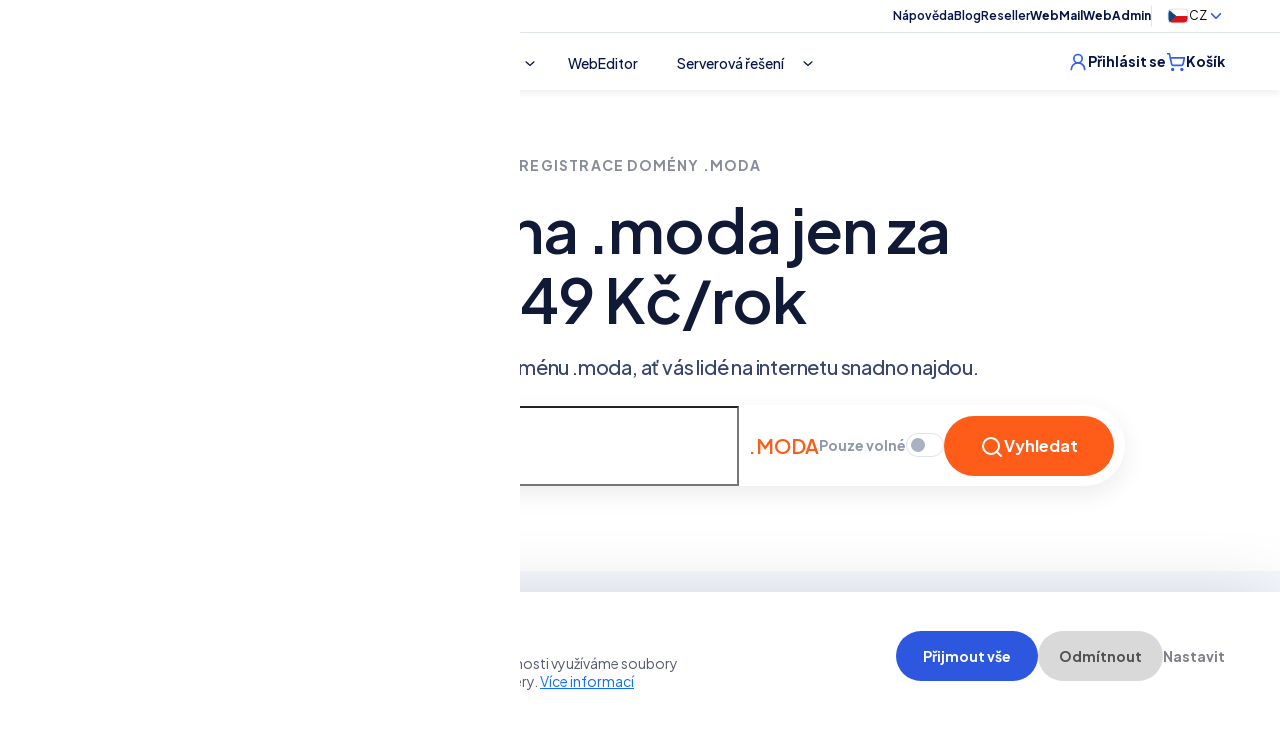

--- FILE ---
content_type: text/html; charset=UTF-8
request_url: https://www.webglobe.cz/domeny/moda
body_size: 64314
content:
<!DOCTYPE html>
<html lang="cs" prefix="og: https://ogp.me/ns#">
	<head>
		<script>var dataLayer = dataLayer || [];</script>
	<script>
			window.pageId = ;
			window.pageCategory = "Main pages";
			window.pageTitle = "Homepage";
		</script>	<script type="text/javascript">
				const sessionStorageDatalayerPseudoId = sessionStorage.getItem('datalayerPseudoId');
				if(!sessionStorageDatalayerPseudoId) {
					sessionStorage.setItem('datalayerPseudoId', crypto.randomUUID());
				}
				const pseudoId = sessionStorage.getItem('datalayerPseudoId');
				window.pseudoId = pseudoId;
				dataLayer.push({
					'user': {
						'loginStatus': false,
						'pseudoId': pseudoId,
						'pageId': window?.pageId,
						'pageCategory': window?.pageCategory,
					},
					'_clear': true
				});
			</script><script>var vueLoginData = null;</script>
<!--script id="Cookiebot" src="https://consent.cookiebot.com/uc.js" data-cbid="740ad331-06d2-4984-848a-39032972631e" data-blockingmode="auto" type="text/javascript"></script-->
<meta charset="UTF-8">
<meta name="viewport" content="width=device-width, initial-scale=1.0, maximum-scale=1.0, user-scalable=no">
<meta http-equiv="X-UA-Compatible" content="IE=edge">
<meta name="format-detection" content="telephone=no">
<link rel="profile" href="https://gmpg.org/xfn/11">
<link rel="alternate" hreflang="cs" href="https://www.webglobe.cz/" />
<link rel="alternate" hreflang="sk" href="https://www.webglobe.sk/" />
<link rel="preconnect" href="https://fonts.googleapis.com">
<link rel="preconnect" href="https://fonts.gstatic.com" crossorigin>
<link href="https://fonts.googleapis.com/css2?family=Plus+Jakarta+Sans:ital,wght@0,200;0,300;0,400;0,500;0,600;0,700;0,800;1,200;1,300;1,400;1,500;1,600;1,700;1,800&display=swap" rel="stylesheet">

<!-- Tag Manager -->
<script>
(function() {
var gtmURL = window.location.hostname;
var domainParts = gtmURL.split('.');
if (domainParts.length > 2) {
gtmURL = domainParts.slice(-2).join('.');
}
gtmURL = 'sst.' + gtmURL;
(function(w, d, s, l, i) {
w[l] = w[l] || [];
w[l].push({
'gtm.start': new Date().getTime(),
event: 'gtm.js'
});
var f = d.getElementsByTagName(s)[0],
j = d.createElement(s),
dl = l != 'dataLayer' ? '&l=' + l : '';
j.async = true;
j.src = 'https://' + gtmURL + '/tm?origin=' + i + dl;
f.parentNode.insertBefore(j, f);
})(window, document, 'script', 'dataLayer', window.location.origin);
})();
</script>
<!-- End Tag Manager -->

<script src="https://unpkg.com/htmx.org@1.9.9"></script>

<script>!function () { if (window.t4hto4) console.log("WiserNotify pixel installed multiple time in this page"); else { window.t4hto4 = !0; var t = document, e = window, n = function () { var e = t.createElement("script"); e.type = "text/javascript", e.async = !0, e.src = "https://pt.wisernotify.com/pixel.js?ti=5r2e6kmih7a1cd", document.body.appendChild(e) }; "complete" === t.readyState ? n() : window.attachEvent ? e.attachEvent("onload", n) : e.addEventListener("load", n, !1) } }();</script>

	<!-- Varify.io® code for Webglobe-->
	<script>
		window.varify = window.varify || {};
					window.varify.iid = 5102;
				</script>
	<script src="https://app.varify.io/varify.js"></script>

	<!-- Matomo -->
	<script>
		var _paq = window._paq = window._paq || [];
		/* tracker methods like "setCustomDimension" should be called before "trackPageView" */
		_paq.push(['trackPageView']);
		_paq.push(['enableLinkTracking']);
		(function() {
			var u="https://webglobe.matomo.cloud/";
			_paq.push(['setTrackerUrl', u+'matomo.php']);
			_paq.push(['setSiteId', '2']);
			var d=document, g=d.createElement('script'), s=d.getElementsByTagName('script')[0];
			g.async=true; g.src='https://cdn.matomo.cloud/webglobe.matomo.cloud/matomo.js'; s.parentNode.insertBefore(g,s);
		})();
	</script>
	<!-- End Matomo Code -->

	<!-- MAILKIT -->
		<script type="text/javascript">
		var _mailkit = _mailkit || [];
		_mailkit.push(['setAPIID','206409607']);
		_mailkit.push(['setDomain','webglobe.cz']);
		_mailkit.push(['initEvent', {
			'email': '',
			'event_tag' : 'abandoned_cart',
			'return_url': 'https://www.webglobe.cz/checkout',
			'description': '',
			'language': 'cz',
			'currency': 'CZK',
			'decimal_separator': ',',
			'first_name': 'anonymous',
			'last_name': 'user',
			'gender': '',
			'order_no': '',
			'promo': '',
			'promo_value': '',
			'promo_teaser': '',
			'lifetime': '30'
		}]);
			</script>
	<script type="text/javascript" async="true" src="//u.mailkit.eu/js/jsapi_v2.js"></script>
	<!-- END MAILKIT -->
    <!-- Start VWO Common Smartcode -->
    <script data-jetpack-boost="ignore" type='text/javascript'>
        var _vwo_clicks = 10;
    </script>
    <!-- End VWO Common Smartcode -->
        <!-- Start VWO Async SmartCode -->
    <link rel="preconnect" href="https://dev.visualwebsiteoptimizer.com" />
    <script data-jetpack-boost="ignore" type='text/javascript' id='vwoCode'>
        /* Fix: wp-rocket (application/ld+json) */
        window._vwo_code || (function () {
            var w=window,
            d=document;
            var account_id=1051348,
            version=2.2,
            settings_tolerance=2000,
            library_tolerance=2500,
            use_existing_jquery=false,
            platform='web',
            hide_element='body',
            hide_element_style='opacity:0 !important;filter:alpha(opacity=0) !important;background:none !important';
            /* DO NOT EDIT BELOW THIS LINE */
            if(f=!1,v=d.querySelector('#vwoCode'),cc={},-1<d.URL.indexOf('__vwo_disable__')||w._vwo_code)return;try{var e=JSON.parse(localStorage.getItem('_vwo_'+account_id+'_config'));cc=e&&'object'==typeof e?e:{}}catch(e){}function r(t){try{return decodeURIComponent(t)}catch(e){return t}}var s=function(){var e={combination:[],combinationChoose:[],split:[],exclude:[],uuid:null,consent:null,optOut:null},t=d.cookie||'';if(!t)return e;for(var n,i,o=/(?:^|;\s*)(?:(_vis_opt_exp_(\d+)_combi=([^;]*))|(_vis_opt_exp_(\d+)_combi_choose=([^;]*))|(_vis_opt_exp_(\d+)_split=([^:;]*))|(_vis_opt_exp_(\d+)_exclude=[^;]*)|(_vis_opt_out=([^;]*))|(_vwo_global_opt_out=[^;]*)|(_vwo_uuid=([^;]*))|(_vwo_consent=([^;]*)))/g;null!==(n=o.exec(t));)try{n[1]?e.combination.push({id:n[2],value:r(n[3])}):n[4]?e.combinationChoose.push({id:n[5],value:r(n[6])}):n[7]?e.split.push({id:n[8],value:r(n[9])}):n[10]?e.exclude.push({id:n[11]}):n[12]?e.optOut=r(n[13]):n[14]?e.optOut=!0:n[15]?e.uuid=r(n[16]):n[17]&&(i=r(n[18]),e.consent=i&&3<=i.length?i.substring(0,3):null)}catch(e){}return e}();function i(){var e=function(){if(w.VWO&&Array.isArray(w.VWO))for(var e=0;e<w.VWO.length;e++){var t=w.VWO[e];if(Array.isArray(t)&&('setVisitorId'===t[0]||'setSessionId'===t[0]))return!0}return!1}(),t='a='+account_id+'&u='+encodeURIComponent(w._vis_opt_url||d.URL)+'&vn='+version+'&ph=1'+('undefined'!=typeof platform?'&p='+platform:'')+'&st='+w.performance.now();e||((n=function(){var e,t=[],n={},i=w.VWO&&w.VWO.appliedCampaigns||{};for(e in i){var o=i[e]&&i[e].v;o&&(t.push(e+'-'+o+'-1'),n[e]=!0)}if(s&&s.combination)for(var r=0;r<s.combination.length;r++){var a=s.combination[r];n[a.id]||t.push(a.id+'-'+a.value)}return t.join('|')}())&&(t+='&c='+n),(n=function(){var e=[],t={};if(s&&s.combinationChoose)for(var n=0;n<s.combinationChoose.length;n++){var i=s.combinationChoose[n];e.push(i.id+'-'+i.value),t[i.id]=!0}if(s&&s.split)for(var o=0;o<s.split.length;o++)t[(i=s.split[o]).id]||e.push(i.id+'-'+i.value);return e.join('|')}())&&(t+='&cc='+n),(n=function(){var e={},t=[];if(w.VWO&&Array.isArray(w.VWO))for(var n=0;n<w.VWO.length;n++){var i=w.VWO[n];if(Array.isArray(i)&&'setVariation'===i[0]&&i[1]&&Array.isArray(i[1]))for(var o=0;o<i[1].length;o++){var r,a=i[1][o];a&&'object'==typeof a&&(r=a.e,a=a.v,r&&a&&(e[r]=a))}}for(r in e)t.push(r+'-'+e[r]);return t.join('|')}())&&(t+='&sv='+n)),s&&s.optOut&&(t+='&o='+s.optOut);var n=function(){var e=[],t={};if(s&&s.exclude)for(var n=0;n<s.exclude.length;n++){var i=s.exclude[n];t[i.id]||(e.push(i.id),t[i.id]=!0)}return e.join('|')}();return n&&(t+='&e='+n),s&&s.uuid&&(t+='&id='+s.uuid),s&&s.consent&&(t+='&consent='+s.consent),w.name&&-1<w.name.indexOf('_vis_preview')&&(t+='&pM=true'),w.VWO&&w.VWO.ed&&(t+='&ed='+w.VWO.ed),t}code={nonce:v&&v.nonce,use_existing_jquery:function(){return'undefined'!=typeof use_existing_jquery?use_existing_jquery:void 0},library_tolerance:function(){return'undefined'!=typeof library_tolerance?library_tolerance:void 0},settings_tolerance:function(){return cc.sT||settings_tolerance},hide_element_style:function(){return'{'+(cc.hES||hide_element_style)+'}'},hide_element:function(){return performance.getEntriesByName('first-contentful-paint')[0]?'':'string'==typeof cc.hE?cc.hE:hide_element},getVersion:function(){return version},finish:function(e){var t;f||(f=!0,(t=d.getElementById('_vis_opt_path_hides'))&&t.parentNode.removeChild(t),e&&((new Image).src='https://dev.visualwebsiteoptimizer.com/ee.gif?a='+account_id+e))},finished:function(){return f},addScript:function(e){var t=d.createElement('script');t.type='text/javascript',e.src?t.src=e.src:t.text=e.text,v&&t.setAttribute('nonce',v.nonce),d.getElementsByTagName('head')[0].appendChild(t)},load:function(e,t){t=t||{};var n=new XMLHttpRequest;n.open('GET',e,!0),n.withCredentials=!t.dSC,n.responseType=t.responseType||'text',n.onload=function(){if(t.onloadCb)return t.onloadCb(n,e);200===n.status?_vwo_code.addScript({text:n.responseText}):_vwo_code.finish('&e=loading_failure:'+e)},n.onerror=function(){if(t.onerrorCb)return t.onerrorCb(e);_vwo_code.finish('&e=loading_failure:'+e)},n.send()},init:function(){var e,t=this.settings_tolerance();w._vwo_settings_timer=setTimeout(function(){_vwo_code.finish()},t),'body'!==this.hide_element()?(n=d.createElement('style'),e=(t=this.hide_element())?t+this.hide_element_style():'',t=d.getElementsByTagName('head')[0],n.setAttribute('id','_vis_opt_path_hides'),v&&n.setAttribute('nonce',v.nonce),n.setAttribute('type','text/css'),n.styleSheet?n.styleSheet.cssText=e:n.appendChild(d.createTextNode(e)),t.appendChild(n)):(n=d.getElementsByTagName('head')[0],(e=d.createElement('div')).style.cssText='z-index: 2147483647 !important;position: fixed !important;left: 0 !important;top: 0 !important;width: 100% !important;height: 100% !important;background: white !important;',e.setAttribute('id','_vis_opt_path_hides'),e.classList.add('_vis_hide_layer'),n.parentNode.insertBefore(e,n.nextSibling));var n='https://dev.visualwebsiteoptimizer.com/j.php?'+i();-1!==w.location.search.indexOf('_vwo_xhr')?this.addScript({src:n}):this.load(n+'&x=true',{l:1})}};w._vwo_code=code;code.init();})();
    </script>
    <!-- End VWO Async SmartCode -->
    
<!-- Optimalizace pro vyhledávače podle Rank Math PRO - https://rankmath.com/ -->
<title>Moda - Webglobe</title>
<meta name="robots" content="follow, noindex"/>
<meta property="og:locale" content="cs_CZ" />
<meta property="og:type" content="article" />
<meta property="og:title" content="Moda - Webglobe" />
<meta property="og:site_name" content="Webglobe" />
<meta name="twitter:card" content="summary_large_image" />
<meta name="twitter:title" content="Moda - Webglobe" />
<script type="application/ld+json" class="rank-math-schema-pro">{"@context":"https://schema.org","@graph":[{"@type":"ProfessionalService","@id":"https://www.webglobe.cz/#organization","name":"Webglobe","url":"https://www.webglobe.cz","logo":{"@type":"ImageObject","@id":"https://www.webglobe.cz/#logo","url":"https://www.webglobe.cz/wp-content/uploads/2024/07/Favicon.png","contentUrl":"https://www.webglobe.cz/wp-content/uploads/2024/07/Favicon.png","caption":"Webglobe","inLanguage":"cs","width":"512","height":"512"},"openingHours":["Monday,Tuesday,Wednesday,Thursday,Friday,Saturday,Sunday 09:00-17:00"],"image":{"@id":"https://www.webglobe.cz/#logo"}},{"@type":"WebSite","@id":"https://www.webglobe.cz/#website","url":"https://www.webglobe.cz","name":"Webglobe","publisher":{"@id":"https://www.webglobe.cz/#organization"},"inLanguage":"cs"},{"@type":"BreadcrumbList","@id":"#breadcrumb","itemListElement":[{"@type":"ListItem","position":"1","item":{"@id":"https://www.webglobe.cz","name":"Dom\u016f"}}]},{"@type":"WebPage","@id":"#webpage","url":"","name":"Moda - Webglobe","isPartOf":{"@id":"https://www.webglobe.cz/#website"},"inLanguage":"cs","breadcrumb":{"@id":"#breadcrumb"}}]}</script>
<!-- /Rank Math WordPress SEO plugin -->

<style id='wp-img-auto-sizes-contain-inline-css' type='text/css'>
img:is([sizes=auto i],[sizes^="auto," i]){contain-intrinsic-size:3000px 1500px}
/*# sourceURL=wp-img-auto-sizes-contain-inline-css */
</style>
<style id='wp-emoji-styles-inline-css' type='text/css'>

	img.wp-smiley, img.emoji {
		display: inline !important;
		border: none !important;
		box-shadow: none !important;
		height: 1em !important;
		width: 1em !important;
		margin: 0 0.07em !important;
		vertical-align: -0.1em !important;
		background: none !important;
		padding: 0 !important;
	}
/*# sourceURL=wp-emoji-styles-inline-css */
</style>
<style id='wg-menu-testimonials-style-inline-css' type='text/css'>
.b-menu-testimonials{
	position: relative;
	max-width: 480px;
	margin: auto;
}
.b-menu-testimonials.is-inactive{
	filter: grayscale(100%);
}
.b-menu-testimonials.has-paddings{
	margin-top: 30px;
	margin-bottom: 30px;
}
.b-menu-testimonials--testimonial{
	width: 100%;
	display: flex;
	flex-direction: column;
	align-items: flex-start;
	gap: 20px;
	border-radius: 14px;
	background: #FFF;
	box-shadow: 0px 18px 80px 0px rgba(0, 0, 0, 0.06);
	padding: 20px 30px 31px 30px;

	color: unset !important;
	text-decoration: none !important;
}

.b-menu-testimonials--testimonial:hover .menu-testimonial-link {
	text-decoration: underline;
}

a.b-menu-testimonials--testimonial {
	color: unset !important;
	text-decoration: none !important;
}

.b-menu-testimonials--testimonial-title{
	font-size: 28px;
	font-style: normal;
	font-weight: 600;
	line-height: 32px; /* 114.286% */
	letter-spacing: -0.56px;
	color: #101A37;
	margin-bottom: 0;
}
.b-menu-testimonials--testimonial-text{
	color: #7D7F8A;
	font-style: normal;
	font-weight: 500;
	line-height: 26px; /* 144.444% */
	letter-spacing: -0.18px;
	margin-bottom: 0;
}
.b-menu-testimonials--testimonial-author{
	display: flex;
	flex-direction: row;
}
.b-menu-testimonials--testimonial-author-name{
	color: #101A37;
	font-size: 18px;
	font-style: normal;
	font-weight: 600;
	line-height: normal;
	letter-spacing: -0.36px;
}
.b-menu-testimonials--testimonial-autor-img{
	width: 45px;
	height: 45px;
	border-radius: 50%;
	margin-right: 12px;
}

/*# sourceURL=https://www.webglobe.cz/wp-content/themes/webglobe_cz/blocks/megamenu/menu-testimonials/menu-testimonials.css */
</style>
<style id='wg-menu-special-offer-style-inline-css' type='text/css'>
.b-menu-special-offer{
	position: relative;
	max-width: 480px;
	margin: auto;
}
.b-menu-special-offer.is-inactive{
	filter: grayscale(100%);
}
.b-menu-special-offer.has-paddings{
	margin-top: 30px;
	margin-bottom: 30px;
}
.b-menu-special-offer--inner{
	padding: 40px;
	display: flex;
	flex-direction: column;
	justify-content: space-between;
	position: relative;
	z-index: 1;
}
.b-menu-special-offer--img{
	position: absolute;
	top: 0;
	left: 0;
	object-fit: cover;
    width: 100%;
    height: 100%;
	border-radius: 14px;
}
.b-menu-special-offer--img .img-placeholder{
	background: #cbcbcb;
	position: absolute;
	top: 0;
	border-radius: 14px;
	left: 0;
	width: 100%;
	height: 100%;
}
.b-menu-special-offer--content{
	max-width: 268px;
}
.b-menu-special-offer--badge{
	align-self: flex-end;
	background-color: #FD5D18;
	color: #fff;
	height: 96px;
	display: flex;
	flex-direction: column;
    justify-content: center;
	align-items: center;
	text-align: center;
	width: 96px;
	font-size: 10px;
	border-radius: 50%;
	padding: 10px;
}
.b-menu-special-offer--badge b{
	font-weight: 700;
	font-size: 18px;
	display: block;
}

.b-menu-special-offer--title{
	color: #fff;
	font-size: 28px;
	font-weight: 700;
}

.b-menu-special-offer--text{
	color: #fff;
	font-size: 16px;
	font-weight: 400;
	margin-bottom: 0;
}

/*# sourceURL=https://www.webglobe.cz/wp-content/themes/webglobe_cz/blocks/megamenu/menu-special/menu-special-offer.css */
</style>
<link rel='stylesheet' id='wbg-faq-style-css' href='https://www.webglobe.cz/wp-content/themes/webglobe_cz/blocks/basic/faq/faq.css?ver=6.9' type='text/css' media='all' />
<style id='b-pricing-cards-section-style-inline-css' type='text/css'>
.pricing-card__section-inner{
	display: grid;
	grid-template-columns: repeat(3, 1fr);
	gap: 10px;
}

/*# sourceURL=https://www.webglobe.cz/wp-content/themes/webglobe_cz/blocks/sections/pricing-cards-section/pricing-cards-section.css */
</style>
<link rel='stylesheet' id='wbg-testimonials-section-style-css' href='https://www.webglobe.cz/wp-content/themes/webglobe_cz/blocks/sections/testimonials-section/testimonials-section.css?ver=6.9' type='text/css' media='all' />
<style id='b-section-style-inline-css' type='text/css'>
.is-root-container .container {
    box-sizing: border-box;
}

/*# sourceURL=https://www.webglobe.cz/wp-content/themes/webglobe_cz/blocks/sections/section/section.css */
</style>
<link rel='stylesheet' id='external-css' href='https://www.webglobe.cz/wp-content/themes/webglobe_cz/assets/external/external-admin.css?ver=1768557870' type='text/css' media='all' />
<link rel='stylesheet' id='contact-form-7-css' href='https://www.webglobe.cz/wp-content/plugins/contact-form-7/includes/css/styles.css?ver=1849614978' type='text/css' media='all' />
<link rel='stylesheet' id='nxt-styles-external-css' href='https://www.webglobe.cz/wp-content/themes/webglobe_cz/assets/external/external.css?ver=1768557870' type='text/css' media='all' />
<link rel='stylesheet' id='nxt-styles-nxt-parent-css' href='https://www.webglobe.cz/wp-content/themes/nxt/assets/dist/css/nxt-parent.css?ver=1751521688' type='text/css' media='all' />
<script type="text/javascript" src="https://www.webglobe.cz/wp-includes/js/jquery/jquery.min.js?ver=1849371978" id="jquery-core-js"></script>
<script type="text/javascript" src="https://www.webglobe.cz/wp-includes/js/jquery/jquery-migrate.min.js?ver=1849341978" id="jquery-migrate-js"></script>
<link rel="https://api.w.org/" href="https://www.webglobe.cz/wp-json/" /><link rel="icon" href="https://www.webglobe.cz/wp-content/uploads/2024/07/Favicon-150x150.png" sizes="32x32" />
<link rel="icon" href="https://www.webglobe.cz/wp-content/uploads/2024/07/Favicon-300x300.png" sizes="192x192" />
<link rel="apple-touch-icon" href="https://www.webglobe.cz/wp-content/uploads/2024/07/Favicon-300x300.png" />
<meta name="msapplication-TileImage" content="https://www.webglobe.cz/wp-content/uploads/2024/07/Favicon-300x300.png" />
		<style type="text/css" id="wp-custom-css">
			.grecaptcha-badge {display: none !important;}
img[sizes="auto"] {
    contain: none !important;
    contain-intrinsic-size: 0 !important;
}

.wp-block-s-top-section2-new-year,
.wp-block-s-top-section-new-year,
.wp-block-s-top-section2-campaign {
	overflow: visible !important;
	z-index: 2 !important;
}

.b-top-section-new-year .b-das__wrapper {
	left: auto;
}

.b-das.b-das--has-results .b-das__toggle-area .b-button:not(.search):not(.clear) {
	width: auto
}

del {
	text-decoration: line-through;
}

.prerelease-left-right .b-block-left-right--image-contain img {
	display: block;
	width: auto;
	object-fit: contain;
	margin: 0 auto;
	border-radius: 0.875rem;
}

.col-checkout-asside {
	padding-left: 0;
	padding-right: 1.40625rem;
}

.col:has(+ 
.col-checkout-asside) {
	padding-left: 1.25rem;
	padding-right: 1.40625rem;
}

.b-top-section-campaign .b-das__wrapper {
	max-width: 60.625rem;
}

.b-top-section-campaign__countdown-section {
	z-index: 1
}

@media only screen and (min-width: 1024px) {
	.modal-sub-product .d-flex.flex-column.align-items-center.flex-lg-row.justify-content-lg-center.gap-10.gap-lg-30 {
	align-items: unset !important;
}
}


.b-login-page .panel-right__close {
	display: none;
}

.b-wysiwyg li {
	background-image: none !important;
}

li.modal-body-content-demand-form__specs-list-item {
	background-image: none !important;
}


.has-dark-blue-gradient-background .b-wysiwyg li::before {
	--icon-color: #33f5e9;
}

.b-webeditor-signup-page .panel-right__title-desc{
	color: #fb5d1a;
}

.wp-block-b-table{
	min-width: 0;
}

.wp-block-b-table .b-table{
	overflow-x: auto;
}

@media only screen and (min-width: 32.875rem) {
	.b-checkout-order-more--recommended .discount-badge {
		min-width: 3.875rem
	}
	
	.b-checkout-order-more--recommended .name {
		align-items: center;
	}
}		</style>
			</head>
	<body class="wp-theme-nxt wp-child-theme-webglobe_cz">
						<div id="app" class="b-main-layout">
						<div class="b-top-menu d-none d-md-block">
	<div class="container">
		<div class="inner">
			<div class="contact">
				<a class = "phone" href="tel:+&#52;%320 6%30&#51;&#32;&#49;&#49;&#49; 11&#49;" ><svg xmlns="http://www.w3.org/2000/svg" width="16" height="16" fill="none"><g clip-path="url(#a)"><path fill="#315EED" d="M13.333 15.267h-.2c-2.133-.267-4.266-1-6.066-2.134a14.017 14.017 0 0 1-4.2-4.2A13.277 13.277 0 0 1 .733 2.867c0-.267 0-.534.067-.8.133-.334.267-.534.467-.734.2-.2.4-.4.666-.466.267-.134.534-.2.8-.2h2c.467 0 .934.2 1.334.466.4.334.6.734.666 1.267.067.6.2 1.2.4 1.733.134.334.134.734.067 1.134-.067.4-.267.733-.533 1l-.467.466C7 7.933 8 9 9.267 9.8l.466-.467c.267-.266.6-.466 1-.533s.734-.067 1.134.067c.533.2 1.133.333 1.733.4.467.066.933.333 1.267.666.333.4.466.867.466 1.334v2c0 .266-.066.533-.2.8a2.394 2.394 0 0 1-.466.666c-.2.2-.467.334-.734.4-.133.134-.4.134-.6.134ZM4.733 2h-2c-.066 0-.2 0-.266.067-.067 0-.134.066-.2.133-.067.067-.134.133-.134.267 0 .066-.066.2 0 .266.134 1.934.8 3.8 1.867 5.467 1 1.533 2.267 2.867 3.8 3.8a12.54 12.54 0 0 0 5.467 1.933h.266c.067 0 .2-.066.267-.133s.133-.133.133-.2c.067-.067.067-.2.067-.267v-2c0-.133-.067-.333-.133-.466-.134-.134-.267-.2-.4-.2-.667-.067-1.334-.267-2-.534a.425.425 0 0 0-.4 0 .367.367 0 0 0-.334.2l-.866.867c-.2.2-.534.267-.8.133A10.94 10.94 0 0 1 4.8 7.067c-.133-.4-.067-.734.133-.934l.867-.866c.067-.067.133-.2.2-.334v-.4c-.267-.666-.4-1.333-.533-2 0-.133-.134-.333-.2-.4-.2-.066-.334-.133-.534-.133Z"></path></g><defs><clipPath id="a"><path fill="#fff" d="M0 0h16v16H0z"></path></clipPath></defs></svg><span data-hover="+&#52;&#50;0 &#54;03&#32;11&#49;&#32;111">+&#52;&#50;0&#32;&#54;&#48;&#51; &#49;&#49;&#49;&#32;1&#49;&#49;</span></a>				<a class = "email" href="mailto:&#105;%6ef&#111;&#64;we%62gl%6fbe&#46;%63z" ><svg xmlns="http://www.w3.org/2000/svg" width="16" height="16" fill="none"><path fill="#315EED" fill-rule="evenodd" d="M2.667 3.333A.667.667 0 0 0 2 4v8c0 .368.299.667.667.667h10.667A.667.667 0 0 0 14 12V4a.667.667 0 0 0-.666-.667H2.667ZM.667 4a2 2 0 0 1 2-2h10.667a2 2 0 0 1 2 2v8a2 2 0 0 1-2 2H2.667a2 2 0 0 1-2-2V4Z" clip-rule="evenodd"></path><path fill="#315EED" fill-rule="evenodd" d="M.771 4.31a.667.667 0 0 1 .92-.206L7.67 7.903a.627.627 0 0 0 .663 0l.001-.001 5.976-3.798a.667.667 0 1 1 .716 1.125L9.04 9.032a1.96 1.96 0 0 1-2.081 0l-.004-.003-5.98-3.8a.667.667 0 0 1-.205-.92Z" clip-rule="evenodd"></path></svg><span data-hover="&#105;&#110;&#102;&#111;&#64;we&#98;g&#108;o&#98;&#101;&#46;c&#122;">&#105;nf&#111;&#64;w&#101;&#98;&#103;&#108;obe&#46;&#99;&#122;</span></a>			</div>
			<div class="right">
				<ul class="header-menu "><li id="menu-item-965" class="menu-item menu-item-type-custom menu-item-object-custom menu-item-965"><a href="/poradna/">Nápověda</a></li>
<li id="menu-item-6479" class="menu-item menu-item-type-post_type menu-item-object-page menu-item-6479"><a href="https://www.webglobe.cz/blog">Blog</a></li>
<li id="menu-item-6567" class="menu-item menu-item-type-post_type menu-item-object-page menu-item-6567"><a href="https://www.webglobe.cz/partner">Reseller</a></li>
</ul>				<ul class="header-menu header-menu-bold "><li id="menu-item-1017" class="menu-item menu-item-type-custom menu-item-object-custom menu-item-1017"><a href="https://webmail.webglobe.cz/">WebMail</a></li>
<li id="menu-item-1018" class="menu-item menu-item-type-custom menu-item-object-custom menu-item-1018"><a href="https://admin.webglobe.cz/auth/login">WebAdmin</a></li>
</ul>									<div class="dropdown b-top-menu-langs">
																												<button class="dropdown-toggle b-top-menu-langs__toggle" type="button" data-bs-toggle="dropdown" aria-expanded="false">
									<span><svg width="22" height="16" viewBox="0 0 22 16" fill="none" xmlns="http://www.w3.org/2000/svg"><g clip-path="url(#clip0_17510_64378)"><path d="M1 1.00043H21V15.0001H1V1.00043Z" fill="#11457E"/><path d="M21 8.00003V14.9999H1L9.40566 8.00003H21Z" fill="#D7141A"/><path d="M21 1.00043V8.00028H9.40566L1 1.00043H21Z" fill="white"/></g><rect x="1" y="1" width="20" height="14" rx="4" stroke="#DEE4ED"/><defs><clipPath id="clip0_17510_64378"><rect x="1" y="1" width="20" height="14" rx="4" fill="white"/></clipPath></defs></svg> CZ</span>
									<svg xmlns="http://www.w3.org/2000/svg" width="18" height="18" fill="none"><path fill="#315EED" fill-rule="evenodd" d="M3.97 6.22a.75.75 0 0 1 1.06 0L9 10.19l3.97-3.97a.75.75 0 1 1 1.06 1.06l-4.5 4.5a.75.75 0 0 1-1.06 0l-4.5-4.5a.75.75 0 0 1 0-1.06Z" clip-rule="evenodd"></path></svg>								</button>
																																																											<ul class="dropdown-menu b-top-menu-langs__menu">
																																																							<li><a class="dropdown-item b-top-menu-langs__menu-item" target="_blank" href="https://www.webglobe.sk/"><svg width="22" height="16" viewBox="0 0 22 16" fill="none" xmlns="http://www.w3.org/2000/svg"><g clip-path="url(#clip0_15324_105393)"><path d="M1 1.00043H21V15.0001H1V1.00043Z" fill="white"/><path d="M1 5.56537H21V10.4346H1V5.56537Z" fill="#2C57DE"/><path d="M1 10.4347H21V14.9999H1V10.4347Z" fill="#D80027"/><path d="M6.05469 4.9566V8.44851C6.05469 10.4349 8.52605 11.0435 8.52605 11.0435C8.52605 11.0435 10.9973 10.4348 10.9973 8.44851V4.9566H6.05469Z" fill="white"/><path d="M6.71094 5.05896V8.41982C6.71094 8.64426 6.7584 8.85623 6.85246 9.05495H10.2107C10.3047 8.85627 10.3522 8.6443 10.3522 8.41982V5.05896H6.71094Z" fill="#D80027"/><path d="M9.64586 7.4023H8.80895V6.81647H9.36691V6.23064H8.80895V5.64478H8.25102V6.23064H7.69312V6.81647H8.25102V7.4023H7.41406V7.98816H8.25102V8.57399H8.80895V7.98816H9.64586V7.4023Z" fill="white"/><path d="M7.6125 9.87271C7.97203 10.1099 8.34141 10.2477 8.53055 10.309C8.71969 10.2477 9.08906 10.1099 9.44859 9.87271C9.81117 9.63347 10.0654 9.35977 10.2097 9.0549C10.0451 8.93237 9.84825 8.86667 9.64648 8.86692C9.57008 8.86692 9.49586 8.87644 9.42453 8.89387C9.27332 8.5331 8.93008 8.2811 8.53062 8.2811C8.13113 8.2811 7.78793 8.5331 7.63672 8.89387C7.56396 8.87602 7.48949 8.86698 7.41477 8.86692C7.213 8.86668 7.01616 8.93237 6.85156 9.0549C6.99574 9.35977 7.24992 9.63347 7.6125 9.87271Z" fill="#2C57DE"/></g><rect x="1" y="1" width="20" height="14" rx="4" stroke="#DEE4ED"/><defs><clipPath id="clip0_15324_105393"><rect x="1" y="1" width="20" height="14" rx="4" fill="white"/></clipPath></defs></svg> SK</a></li>
																																								<li><a class="dropdown-item b-top-menu-langs__menu-item" target="_blank" href="https://www.webglobe.com/"><svg width="22" height="16" viewBox="0 0 29 20" fill="none" xmlns="http://www.w3.org/2000/svg"><g clip-path="url(#clip0_2_6451)"><path d="M1 1H28V19.0002H1V1Z" fill="white"/><path d="M16.1875 0.999756H12.8125V8.31223H1V11.6872H12.8125V18.9997H16.1875V11.6872H28V8.31223H16.1875V0.999756Z" fill="#D80027"/><path d="M21.7658 13.1301L27.9998 16.5935V13.1301H21.7658ZM17.4346 13.1301L27.9998 18.9997V17.3399L20.4222 13.1301H17.4346ZM25.1856 18.9997L17.4346 14.6932V18.9997H25.1856Z" fill="#0052B4"/><path d="M17.4346 13.1301L27.9998 18.9997V17.3399L20.4222 13.1301H17.4346Z" fill="white"/><path d="M17.4346 13.1301L27.9998 18.9997V17.3399L20.4222 13.1301H17.4346Z" fill="#D80027"/><path d="M5.76408 13.1301L1 15.7769V13.1301H5.76408ZM11.5652 13.8765V18.9997H2.34425L11.5652 13.8765Z" fill="#0052B4"/><path d="M8.57756 13.1301L1 17.3399V18.9997L11.5652 13.1301H8.57756Z" fill="#D80027"/><path d="M7.23399 6.86931L1 3.40592V6.86931H7.23399ZM11.5652 6.86931L1 0.999756V2.65952L8.57756 6.86931H11.5652ZM3.81422 0.999756L11.5652 5.30626V0.999756H3.81422Z" fill="#0052B4"/><path d="M11.5652 6.86931L1 0.999756V2.65952L8.57756 6.86931H11.5652Z" fill="white"/><path d="M11.5652 6.86931L1 0.999756V2.65952L8.57756 6.86931H11.5652Z" fill="#D80027"/><path d="M23.2357 6.86961L27.9998 4.22287V6.86961H23.2357ZM17.4346 6.1232V1H26.6555L17.4346 6.1232Z" fill="#0052B4"/><path d="M20.4222 6.86931L27.9998 2.65952V0.999756L17.4346 6.86931H20.4222Z" fill="#D80027"/></g><rect x="1" y="1" width="27" height="18" rx="4" stroke="#DEE4ED"/><defs><clipPath id="clip0_2_6451"><rect x="1" y="1" width="27" height="18" rx="4" fill="white"/></clipPath></defs></svg> EN</a></li>
																					</ul>
					</div>
							</div>
		</div>
	</div>
</div>
<div class="b-main-menu sticky-top">
	<div class="container">
		<div class="b-main-menu__inner">
			<div class="b-main-menu__logo">
				<a href="/"><img src="https://www.webglobe.cz/wp-content/uploads/2024/07/WEBGLOBE_logo_transparent.svg" srcset="" sizes="(max-width: 1px) 100vw, 1px" alt="Webglobe logo" class = "logo" loading="lazy" /></a>
			</div>
			<nav id="navbar-menu" class="b-main-menu-navbar navbar navbar-expand-lg">
	<div class="collapse navbar-collapse b-main-menu-navbar__collapse js-main-menu-navbar__collapse" id="navbarMainMenu">
		<div class="b-main-menu-navbar__collapse-inner">
			<div class="container">
				<!-- Bootstrap 5 Nav Walker Main Menu -->
				<ul id="megamenuNavbar" class="b-main-menu-navbar__nav navbar-nav "><li class="has-megamenu" id="menu-item-13709"><a href="https://www.webglobe.cz/domeny" class="b-main-menu-item-depth0 nav-link " data-bs-toggle="collapse" data-bs-target="#main-menu-13709" aria-haspopup="true" aria-expanded="false"><div class="b-main-menu-item__text"><div class="nav-title"><span class="bold-text" aria-hidden="true">Domény</span><span class="normal-text">Domény</span></div></div></a><div class="b-mega-menu collapse" data-bs-parent="#megamenuNavbar" id="main-menu-13709"><div class="container"><div class="row justify-content-between"><div class="col-12 col-lg-7 b-mega-menu__items">
<ul class="b-mega-menu__two-cols depth_0">
	<li class="b-mega-menu-item" id="menu-item-13710"><a href="https://www.webglobe.cz/domeny" class="b-main-menu-item-depth1 b-mega-menu-item__link "><div class="b-mega-menu-item__title-wrapper"><div class="b-mega-menu-item__icon"><img src="https://www.webglobe.cz/wp-content/uploads/2024/06/icon_domains.svg"  alt="Registrace domény" class = "menu-item-icon" loading="lazy" /></div><div class="b-mega-menu-item__title" data-hover="Registrace domény">Registrace domény</div></div><p class="b-mega-menu-item__description">Najděte perfektní adresu pro svůj web. Máme .CZ domény i další koncovky.</p></a></li>
	<li class="b-mega-menu-item" id="menu-item-13711"><a href="https://www.webglobe.cz/domeny/prevod" class="b-main-menu-item-depth1 b-mega-menu-item__link "><div class="b-mega-menu-item__title-wrapper"><div class="b-mega-menu-item__icon"><img src="https://www.webglobe.cz/wp-content/uploads/2024/06/icon_domain_transfer.svg"  alt="Ikona Webglobe" class = "menu-item-icon" loading="lazy" /></div><div class="b-mega-menu-item__title" data-hover="Převod domény k nám">Převod domény k&nbsp;nám</div></div><p class="b-mega-menu-item__description">Převeďte si doménu k nám a získejte lepší péči, snadnou správu a víc.</p></a></li>
	<li class="b-mega-menu-item" id="menu-item-13712"><a href="https://www.webglobe.cz/domeny/whois" class="b-main-menu-item-depth1 b-mega-menu-item__link "><div class="b-mega-menu-item__title-wrapper"><div class="b-mega-menu-item__icon"><img src="https://www.webglobe.cz/wp-content/uploads/2024/06/icon_domain_whois.svg"  alt="WHOIS" class = "menu-item-icon" loading="lazy" /></div><div class="b-mega-menu-item__title" data-hover="Najít info o doméně (WHOIS)">Najít info o&nbsp;doméně (WHOIS)</div></div><p class="b-mega-menu-item__description">Je doména obsazená? Zjistěte si jejího majitele ve vyhledávači WHOIS.</p></a></li>
</ul>
</div><div class="col-12 col-md-5 d-none d-lg-block b-mega-menu__banner">			<div class="wp-block-wg-menu-special-offer">
				<div>

		</div>
		<a 
			href="https://www.webglobe.cz/webhosting/wordpress?utm_source=menu_domeny&utm_medium=banner&utm_campaign=offseason_campaign&utm_content=banner_wordpress_ultra_domena#packages" target=""			class="b-mega-menu-banner-special-offer"
			style="--mega-menu-button-indent: 20"
		>
			<div class="b-mega-menu-banner-special-offer__img-wrapper">
				<img src="https://www.webglobe.cz/wp-content/uploads/2025/12/Domena-WP-host.png" srcset="https://www.webglobe.cz/wp-content/uploads/2025/12/Domena-WP-host.png 960w, https://www.webglobe.cz/wp-content/uploads/2025/12/Domena-WP-host-500x194.png 500w, https://www.webglobe.cz/wp-content/uploads/2025/12/Domena-WP-host-768x298.png 768w" sizes="(max-width: 960px) 100vw, 960px" alt="DOMÉNA S WORDPRESSHOSTINGEM" class = "b-mega-menu-banner-special-offer__img" loading="lazy" width="960" height="372"/>							</div>
			<div class="b-mega-menu-banner-special-offer__inner">
								<div class="b-mega-menu-banner-special-offer__content">
										<h3 class = "b-mega-menu-banner-special-offer__title"> </h3>									</div>
							</div>
		</a>
				</div>
	</div><div class="col-12 col-md-5 d-none d-lg-block b-mega-menu__banner">			<div class="wp-block-wg-menu-special-offer">
				<div>

		</div>
		<a 
			href="https://www.webglobe.cz/domeny?utm_source=menu_domeny&utm_medium=banner&utm_campaign=leden_campaign&utm_content=banner_domeny_cz" target=""			class="b-mega-menu-banner-special-offer"
			style="--mega-menu-button-indent: 20"
		>
			<div class="b-mega-menu-banner-special-offer__img-wrapper">
				<img src="https://www.webglobe.cz/wp-content/uploads/2026/01/Banner-menu_JAN26-CZ-1.png" srcset="https://www.webglobe.cz/wp-content/uploads/2026/01/Banner-menu_JAN26-CZ-1.png 960w, https://www.webglobe.cz/wp-content/uploads/2026/01/Banner-menu_JAN26-CZ-1-500x194.png 500w, https://www.webglobe.cz/wp-content/uploads/2026/01/Banner-menu_JAN26-CZ-1-768x298.png 768w" sizes="(max-width: 960px) 100vw, 960px" alt="CZ v akci za polovic ceny" class = "b-mega-menu-banner-special-offer__img" loading="lazy" width="960" height="372"/>							</div>
			<div class="b-mega-menu-banner-special-offer__inner">
								<div class="b-mega-menu-banner-special-offer__content">
										<h3 class = "b-mega-menu-banner-special-offer__title"> </h3>									</div>
							</div>
		</a>
				</div>
	</div><div class="col-12 col-md-5 d-none d-lg-block b-mega-menu__banner">			<div class="wp-block-wg-menu-special-offer">
				<div>

		</div>
		<a 
			href="https://www.webglobe.cz/domeny?utm_source=menu_domeny&utm_medium=banner&utm_campaign=leden_campaign&utm_content=banner_domeny_ai_io" target=""			class="b-mega-menu-banner-special-offer"
			style="--mega-menu-button-indent: 20"
		>
			<div class="b-mega-menu-banner-special-offer__img-wrapper">
				<img src="https://www.webglobe.cz/wp-content/uploads/2026/01/Banner-menu_JAN26-AIIO-CZ.png" srcset="https://www.webglobe.cz/wp-content/uploads/2026/01/Banner-menu_JAN26-AIIO-CZ.png 960w, https://www.webglobe.cz/wp-content/uploads/2026/01/Banner-menu_JAN26-AIIO-CZ-500x194.png 500w, https://www.webglobe.cz/wp-content/uploads/2026/01/Banner-menu_JAN26-AIIO-CZ-768x298.png 768w" sizes="(max-width: 960px) 100vw, 960px" alt="AI a IO v akci" class = "b-mega-menu-banner-special-offer__img" loading="lazy" width="960" height="372"/>							</div>
			<div class="b-mega-menu-banner-special-offer__inner">
								<div class="b-mega-menu-banner-special-offer__content">
										<h3 class = "b-mega-menu-banner-special-offer__title"> </h3>									</div>
							</div>
		</a>
				</div>
	</div><div class="col-12 col-md-5 d-none d-lg-block b-mega-menu__banner">			<div class="wp-block-wg-menu-special-offer">
				<div>

		</div>
		<a 
			href="https://www.webglobe.cz/domeny/akce?utm_source=menu_domeny&utm_medium=banner&utm_campaign=offseason_campaign&utm_content=banner_domeny_akce" target=""			class="b-mega-menu-banner-special-offer"
			style="--mega-menu-button-indent: 20"
		>
			<div class="b-mega-menu-banner-special-offer__img-wrapper">
				<img src="https://www.webglobe.cz/wp-content/uploads/2025/12/Akc╠ini╠u-dome╠uny.png" srcset="https://www.webglobe.cz/wp-content/uploads/2025/12/Akc╠ini╠u-dome╠uny.png 960w, https://www.webglobe.cz/wp-content/uploads/2025/12/Akc╠ini╠u-dome╠uny-500x194.png 500w, https://www.webglobe.cz/wp-content/uploads/2025/12/Akc╠ini╠u-dome╠uny-768x298.png 768w" sizes="(max-width: 960px) 100vw, 960px" alt="AKCE NA DOMÉNY" class = "b-mega-menu-banner-special-offer__img" loading="lazy" width="960" height="372"/>							</div>
			<div class="b-mega-menu-banner-special-offer__inner">
								<div class="b-mega-menu-banner-special-offer__content">
										<h3 class = "b-mega-menu-banner-special-offer__title"> </h3>									</div>
							</div>
		</a>
				</div>
	</div><div class="col-12 col-md-5 d-none d-lg-block b-mega-menu__banner">			<div class="wp-block-wg-menu-special-offer">
				<div>

		</div>
		<a 
			href="https://www.webglobe.cz/domeny?utm_source=menu_domeny&utm_medium=banner&utm_campaign=leden_campaign&utm_content=banner_domeny_online" target=""			class="b-mega-menu-banner-special-offer"
			style="--mega-menu-button-indent: 20"
		>
			<div class="b-mega-menu-banner-special-offer__img-wrapper">
				<img src="https://www.webglobe.cz/wp-content/uploads/2026/01/Banner-menu_JAN26-ONLINE-CZ.png" srcset="https://www.webglobe.cz/wp-content/uploads/2026/01/Banner-menu_JAN26-ONLINE-CZ.png 960w, https://www.webglobe.cz/wp-content/uploads/2026/01/Banner-menu_JAN26-ONLINE-CZ-500x194.png 500w, https://www.webglobe.cz/wp-content/uploads/2026/01/Banner-menu_JAN26-ONLINE-CZ-768x298.png 768w" sizes="(max-width: 960px) 100vw, 960px" alt="ONLINE, k jakékoliv doméně v akci" class = "b-mega-menu-banner-special-offer__img" loading="lazy" width="960" height="372"/>							</div>
			<div class="b-mega-menu-banner-special-offer__inner">
								<div class="b-mega-menu-banner-special-offer__content">
										<h3 class = "b-mega-menu-banner-special-offer__title"> </h3>									</div>
							</div>
		</a>
				</div>
	</div><div class="col-12 col-md-5 d-none d-lg-block b-mega-menu__banner">			<div class="wp-block-wg-menu-special-offer">
				<div>

		</div>
		<a 
			href="https://www.webglobe.cz/web?utm_source=menu_domeny&utm_medium=banner&utm_campaign=offseason_campaign&utm_content=banner_web_ai" target=""			class="b-mega-menu-banner-special-offer"
			style="--mega-menu-button-indent: 20"
		>
			<div class="b-mega-menu-banner-special-offer__img-wrapper">
				<img src="https://www.webglobe.cz/wp-content/uploads/2025/12/WSB-2.png" srcset="https://www.webglobe.cz/wp-content/uploads/2025/12/WSB-2.png 960w, https://www.webglobe.cz/wp-content/uploads/2025/12/WSB-2-500x194.png 500w, https://www.webglobe.cz/wp-content/uploads/2025/12/WSB-2-768x298.png 768w" sizes="(max-width: 960px) 100vw, 960px" alt="WEBEDITOR" class = "b-mega-menu-banner-special-offer__img" loading="lazy" width="960" height="372"/>							</div>
			<div class="b-mega-menu-banner-special-offer__inner">
								<div class="b-mega-menu-banner-special-offer__content">
										<h3 class = "b-mega-menu-banner-special-offer__title"> </h3>									</div>
							</div>
		</a>
				</div>
	</div><div class="col-12 col-md-5 d-none d-lg-block b-mega-menu__banner">			<div class="wp-block-wg-menu-special-offer">
				<div>

		</div>
		<a 
			href="https://www.webglobe.cz/domeny?utm_source=menu_domeny&utm_medium=banner&utm_campaign=leden_campaign&utm_content=banner_domeny_eu" target=""			class="b-mega-menu-banner-special-offer"
			style="--mega-menu-button-indent: 20"
		>
			<div class="b-mega-menu-banner-special-offer__img-wrapper">
				<img src="https://www.webglobe.cz/wp-content/uploads/2026/01/Banner-menu_JAN26-EU-CZ.png" srcset="https://www.webglobe.cz/wp-content/uploads/2026/01/Banner-menu_JAN26-EU-CZ.png 960w, https://www.webglobe.cz/wp-content/uploads/2026/01/Banner-menu_JAN26-EU-CZ-500x194.png 500w, https://www.webglobe.cz/wp-content/uploads/2026/01/Banner-menu_JAN26-EU-CZ-768x298.png 768w" sizes="(max-width: 960px) 100vw, 960px" alt="EU se slevou" class = "b-mega-menu-banner-special-offer__img" loading="lazy" width="960" height="372"/>							</div>
			<div class="b-mega-menu-banner-special-offer__inner">
								<div class="b-mega-menu-banner-special-offer__content">
										<h3 class = "b-mega-menu-banner-special-offer__title"> </h3>									</div>
							</div>
		</a>
				</div>
	</div><div class="col-12 col-md-5 d-none d-lg-block b-mega-menu__banner">			<div class="wp-block-wg-menu-special-offer">
				<div>

		</div>
		<a 
			href="https://www.webglobe.cz/domeny?ai_search=registrace&utm_source=menu_domeny&utm_medium=banner&utm_campaign=offseason_campaign&utm_content=banner_domeny_ai_generator" target=""			class="b-mega-menu-banner-special-offer"
			style="--mega-menu-button-indent: 20"
		>
			<div class="b-mega-menu-banner-special-offer__img-wrapper">
				<img src="https://www.webglobe.cz/wp-content/uploads/2025/12/AI-Gen.png" srcset="https://www.webglobe.cz/wp-content/uploads/2025/12/AI-Gen.png 960w, https://www.webglobe.cz/wp-content/uploads/2025/12/AI-Gen-500x194.png 500w, https://www.webglobe.cz/wp-content/uploads/2025/12/AI-Gen-768x298.png 768w" sizes="(max-width: 960px) 100vw, 960px" alt="AI GENERATOR" class = "b-mega-menu-banner-special-offer__img" loading="lazy" width="960" height="372"/>							</div>
			<div class="b-mega-menu-banner-special-offer__inner">
								<div class="b-mega-menu-banner-special-offer__content">
										<h3 class = "b-mega-menu-banner-special-offer__title"> </h3>									</div>
							</div>
		</a>
				</div>
	</div><div class="col-12 col-md-5 d-none d-lg-block b-mega-menu__banner">			<div class="wp-block-wg-menu-special-offer">
				<div>

		</div>
		<a 
			href="https://www.webglobe.cz/web?utm_source=menu_domeny&utm_medium=banner&utm_campaign=leden_campaign&utm_content=banner_webeditor" target=""			class="b-mega-menu-banner-special-offer"
			style="--mega-menu-button-indent: 20"
		>
			<div class="b-mega-menu-banner-special-offer__img-wrapper">
				<img src="https://www.webglobe.cz/wp-content/uploads/2026/01/Banner-menu_JAN26-WEBEDITOR-CZ.png" srcset="https://www.webglobe.cz/wp-content/uploads/2026/01/Banner-menu_JAN26-WEBEDITOR-CZ.png 960w, https://www.webglobe.cz/wp-content/uploads/2026/01/Banner-menu_JAN26-WEBEDITOR-CZ-500x194.png 500w, https://www.webglobe.cz/wp-content/uploads/2026/01/Banner-menu_JAN26-WEBEDITOR-CZ-768x298.png 768w" sizes="(max-width: 960px) 100vw, 960px" alt="AI WebEditor" class = "b-mega-menu-banner-special-offer__img" loading="lazy" width="960" height="372"/>							</div>
			<div class="b-mega-menu-banner-special-offer__inner">
								<div class="b-mega-menu-banner-special-offer__content">
										<h3 class = "b-mega-menu-banner-special-offer__title"> </h3>									</div>
							</div>
		</a>
				</div>
	</div><div class="col-12 col-md-5 d-none d-lg-block b-mega-menu__banner">			<div class="wp-block-wg-menu-special-offer">
				<div>

		</div>
		<a 
			href="https://www.webglobe.cz/domeny?utm_source=menu_domeny&utm_medium=banner&utm_campaign=leden_campaign&utm_content=banner_domeny_cz_eu" target=""			class="b-mega-menu-banner-special-offer"
			style="--mega-menu-button-indent: 20"
		>
			<div class="b-mega-menu-banner-special-offer__img-wrapper">
				<img src="https://www.webglobe.cz/wp-content/uploads/2026/01/Banner-menu_JAN26-CZEU.png" srcset="https://www.webglobe.cz/wp-content/uploads/2026/01/Banner-menu_JAN26-CZEU.png 960w, https://www.webglobe.cz/wp-content/uploads/2026/01/Banner-menu_JAN26-CZEU-500x194.png 500w, https://www.webglobe.cz/wp-content/uploads/2026/01/Banner-menu_JAN26-CZEU-768x298.png 768w" sizes="(max-width: 960px) 100vw, 960px" alt="CZ a EU v akci" class = "b-mega-menu-banner-special-offer__img" loading="lazy" width="960" height="372"/>							</div>
			<div class="b-mega-menu-banner-special-offer__inner">
								<div class="b-mega-menu-banner-special-offer__content">
										<h3 class = "b-mega-menu-banner-special-offer__title"> </h3>									</div>
							</div>
		</a>
				</div>
	</div><div class="col-12 col-md-5 d-none d-lg-block b-mega-menu__banner">			<div class="wp-block-wg-menu-special-offer">
				<div>

		</div>
		<a 
			href="https://www.webglobe.cz/web?utm_source=menu_domeny&utm_medium=banner&utm_campaign=offseason_campaign&utm_content=banner_web" target=""			class="b-mega-menu-banner-special-offer"
			style="--mega-menu-button-indent: 20"
		>
			<div class="b-mega-menu-banner-special-offer__img-wrapper">
				<img src="https://www.webglobe.cz/wp-content/uploads/2025/12/WSB-1.png" srcset="https://www.webglobe.cz/wp-content/uploads/2025/12/WSB-1.png 960w, https://www.webglobe.cz/wp-content/uploads/2025/12/WSB-1-500x194.png 500w, https://www.webglobe.cz/wp-content/uploads/2025/12/WSB-1-768x298.png 768w" sizes="(max-width: 960px) 100vw, 960px" alt="AI WEBEDITOR" class = "b-mega-menu-banner-special-offer__img" loading="lazy" width="960" height="372"/>							</div>
			<div class="b-mega-menu-banner-special-offer__inner">
								<div class="b-mega-menu-banner-special-offer__content">
										<h3 class = "b-mega-menu-banner-special-offer__title"> </h3>									</div>
							</div>
		</a>
				</div>
	</div><div class="col-12 col-md-5 d-none d-lg-block b-mega-menu__banner">			<div class="wp-block-wg-menu-special-offer">
				<div>

		</div>
		<a 
			href="https://www.webglobe.cz/domeny?utm_source=menu_domeny&utm_medium=banner&utm_campaign=leden_campaign&utm_content=banner_domeny_cz_sk" target=""			class="b-mega-menu-banner-special-offer"
			style="--mega-menu-button-indent: 20"
		>
			<div class="b-mega-menu-banner-special-offer__img-wrapper">
				<img src="https://www.webglobe.cz/wp-content/uploads/2026/01/Banner-menu_JAN26-CZSK_CZ.png" srcset="https://www.webglobe.cz/wp-content/uploads/2026/01/Banner-menu_JAN26-CZSK_CZ.png 960w, https://www.webglobe.cz/wp-content/uploads/2026/01/Banner-menu_JAN26-CZSK_CZ-500x194.png 500w, https://www.webglobe.cz/wp-content/uploads/2026/01/Banner-menu_JAN26-CZSK_CZ-768x298.png 768w" sizes="(max-width: 960px) 100vw, 960px" alt="CZ a SK v akci" class = "b-mega-menu-banner-special-offer__img" loading="lazy" width="960" height="372"/>							</div>
			<div class="b-mega-menu-banner-special-offer__inner">
								<div class="b-mega-menu-banner-special-offer__content">
										<h3 class = "b-mega-menu-banner-special-offer__title"> </h3>									</div>
							</div>
		</a>
				</div>
	</div><div class="col-12 col-md-5 d-none d-lg-block b-mega-menu__banner">			<div class="wp-block-wg-menu-special-offer">
				<div>

		</div>
		<a 
			href="https://www.webglobe.cz/webhosting/sdileny?utm_source=menu_domeny&utm_medium=banner&utm_campaign=leden_campaign&utm_content=banner_sleva" target=""			class="b-mega-menu-banner-special-offer"
			style="--mega-menu-button-indent: 20"
		>
			<div class="b-mega-menu-banner-special-offer__img-wrapper">
				<img src="https://www.webglobe.cz/wp-content/uploads/2026/01/Banner-menu_JAN26-CZ.png" srcset="https://www.webglobe.cz/wp-content/uploads/2026/01/Banner-menu_JAN26-CZ.png 960w, https://www.webglobe.cz/wp-content/uploads/2026/01/Banner-menu_JAN26-CZ-500x194.png 500w, https://www.webglobe.cz/wp-content/uploads/2026/01/Banner-menu_JAN26-CZ-768x298.png 768w" sizes="(max-width: 960px) 100vw, 960px" alt="Lednová sleva na hosting" class = "b-mega-menu-banner-special-offer__img" loading="lazy" width="960" height="372"/>							</div>
			<div class="b-mega-menu-banner-special-offer__inner">
								<div class="b-mega-menu-banner-special-offer__content">
										<h3 class = "b-mega-menu-banner-special-offer__title"> </h3>									</div>
							</div>
		</a>
				</div>
	</div><div class="col-12 col-md-5 d-none d-lg-block b-mega-menu__banner">			<div class="wp-block-wg-menu-special-offer">
				<div>

		</div>
		<a 
			href="https://www.webglobe.cz/blog/domenova-pojistka?utm_source=menu_domeny&utm_medium=banner&utm_campaign=offseason_campaign&utm_content=banner_domenova_pojistka" target=""			class="b-mega-menu-banner-special-offer"
			style="--mega-menu-button-indent: 20"
		>
			<div class="b-mega-menu-banner-special-offer__img-wrapper">
				<img src="https://www.webglobe.cz/wp-content/uploads/2025/12/Dome╠unova╠u-pojistka.png" srcset="https://www.webglobe.cz/wp-content/uploads/2025/12/Dome╠unova╠u-pojistka.png 960w, https://www.webglobe.cz/wp-content/uploads/2025/12/Dome╠unova╠u-pojistka-500x194.png 500w, https://www.webglobe.cz/wp-content/uploads/2025/12/Dome╠unova╠u-pojistka-768x298.png 768w" sizes="(max-width: 960px) 100vw, 960px" alt="DOMÉNOVÁ POJISTKA" class = "b-mega-menu-banner-special-offer__img" loading="lazy" width="960" height="372"/>							</div>
			<div class="b-mega-menu-banner-special-offer__inner">
								<div class="b-mega-menu-banner-special-offer__content">
										<h3 class = "b-mega-menu-banner-special-offer__title"> </h3>									</div>
							</div>
		</a>
				</div>
	</div><div class="col-12 col-md-5 d-none d-lg-block b-mega-menu__banner">			<div class="wp-block-wg-menu-special-offer">
				<div>

		</div>
		<a 
			href="https://www.webglobe.cz/domeny?utm_source=menu_domeny&utm_medium=banner&utm_campaign=leden_campaign&utm_content=banner_domeny_store_shop" target=""			class="b-mega-menu-banner-special-offer"
			style="--mega-menu-button-indent: 20"
		>
			<div class="b-mega-menu-banner-special-offer__img-wrapper">
				<img src="https://www.webglobe.cz/wp-content/uploads/2026/01/Banner-menu_JAN26-SHOPSTORE-CZ.png" srcset="https://www.webglobe.cz/wp-content/uploads/2026/01/Banner-menu_JAN26-SHOPSTORE-CZ.png 960w, https://www.webglobe.cz/wp-content/uploads/2026/01/Banner-menu_JAN26-SHOPSTORE-CZ-500x194.png 500w, https://www.webglobe.cz/wp-content/uploads/2026/01/Banner-menu_JAN26-SHOPSTORE-CZ-768x298.png 768w" sizes="(max-width: 960px) 100vw, 960px" alt="STORE a SHOP v akci" class = "b-mega-menu-banner-special-offer__img" loading="lazy" width="960" height="372"/>							</div>
			<div class="b-mega-menu-banner-special-offer__inner">
								<div class="b-mega-menu-banner-special-offer__content">
										<h3 class = "b-mega-menu-banner-special-offer__title"> </h3>									</div>
							</div>
		</a>
				</div>
	</div><div class="col-12 col-md-5 d-none d-lg-block b-mega-menu__banner">			<div class="wp-block-wg-menu-special-offer">
				<div>

		</div>
		<a 
			href="https://www.webglobe.cz/webhosting/sdileny?utm_source=menu_domeny&utm_medium=banner&utm_campaign=leden_campaign&utm_content=banner_domeny_plus" target=""			class="b-mega-menu-banner-special-offer"
			style="--mega-menu-button-indent: 20"
		>
			<div class="b-mega-menu-banner-special-offer__img-wrapper">
				<img src="https://www.webglobe.cz/wp-content/uploads/2026/01/Banner-menu_JAN26-ZDARMA-DOM-CZ.png" srcset="https://www.webglobe.cz/wp-content/uploads/2026/01/Banner-menu_JAN26-ZDARMA-DOM-CZ.png 960w, https://www.webglobe.cz/wp-content/uploads/2026/01/Banner-menu_JAN26-ZDARMA-DOM-CZ-500x194.png 500w, https://www.webglobe.cz/wp-content/uploads/2026/01/Banner-menu_JAN26-ZDARMA-DOM-CZ-768x298.png 768w" sizes="(max-width: 960px) 100vw, 960px" alt="Doména k hostingu Plus" class = "b-mega-menu-banner-special-offer__img" loading="lazy" width="960" height="372"/>							</div>
			<div class="b-mega-menu-banner-special-offer__inner">
								<div class="b-mega-menu-banner-special-offer__content">
										<h3 class = "b-mega-menu-banner-special-offer__title"> </h3>									</div>
							</div>
		</a>
				</div>
	</div><div class="col-12 col-md-5 d-none d-lg-block b-mega-menu__banner">			<div class="wp-block-wg-menu-special-offer">
				<div>

		</div>
		<a 
			href="https://www.webglobe.cz/webhosting/wordpress?utm_source=menu_domeny&utm_medium=banner&utm_campaign=offseason_campaign&utm_content=banner_wordpress" target=""			class="b-mega-menu-banner-special-offer"
			style="--mega-menu-button-indent: 20"
		>
			<div class="b-mega-menu-banner-special-offer__img-wrapper">
				<img src="https://www.webglobe.cz/wp-content/uploads/2025/12/WP-Host.png" srcset="https://www.webglobe.cz/wp-content/uploads/2025/12/WP-Host.png 960w, https://www.webglobe.cz/wp-content/uploads/2025/12/WP-Host-500x194.png 500w, https://www.webglobe.cz/wp-content/uploads/2025/12/WP-Host-768x298.png 768w" sizes="(max-width: 960px) 100vw, 960px" alt="WORDPRESS HOSTING" class = "b-mega-menu-banner-special-offer__img" loading="lazy" width="960" height="372"/>							</div>
			<div class="b-mega-menu-banner-special-offer__inner">
								<div class="b-mega-menu-banner-special-offer__content">
										<h3 class = "b-mega-menu-banner-special-offer__title"> </h3>									</div>
							</div>
		</a>
				</div>
	</div></div></div></div></li>
<li class="has-megamenu" id="menu-item-13713"><a href="https://www.webglobe.cz/webhosting" class="b-main-menu-item-depth0 nav-link " data-bs-toggle="collapse" data-bs-target="#main-menu-13713" aria-haspopup="true" aria-expanded="false"><div class="b-main-menu-item__text"><div class="nav-title"><span class="bold-text" aria-hidden="true">Webhosting</span><span class="normal-text">Webhosting</span></div></div></a><div class="b-mega-menu collapse" data-bs-parent="#megamenuNavbar" id="main-menu-13713"><div class="container"><div class="row justify-content-between"><div class="col-12 col-lg-7 b-mega-menu__items">
<ul class="b-mega-menu__two-cols depth_0">
	<li class="b-mega-menu-item" id="menu-item-13715"><a href="https://www.webglobe.cz/webhosting/sdileny" class="b-main-menu-item-depth1 b-mega-menu-item__link "><div class="b-mega-menu-item__title-wrapper"><div class="b-mega-menu-item__icon"><img src="https://www.webglobe.cz/wp-content/uploads/2024/06/icon_hosting_webhosting.svg"  alt="Sdilneny hosting" class = "menu-item-icon" loading="lazy" /></div><div class="b-mega-menu-item__title" data-hover="Webhosting">Webhosting</div></div><p class="b-mega-menu-item__description">Ultra rychlý, bezpečný a spolehlivý webhosting, který vám pomůže uspět on-line.</p></a></li>
	<li class="b-mega-menu-item" id="menu-item-13716"><a href="https://www.webglobe.cz/webhosting/wordpress" class="b-main-menu-item-depth1 b-mega-menu-item__link "><div class="b-mega-menu-item__title-wrapper"><div class="b-mega-menu-item__icon"><img src="https://www.webglobe.cz/wp-content/uploads/2024/06/icon_hosting_wordpress.svg"  alt="WordPress hosting" class = "menu-item-icon" loading="lazy" /></div><div class="b-mega-menu-item__title" data-hover="Hosting pro WordPress">Hosting pro WordPress</div></div><p class="b-mega-menu-item__description">Až 12⨉ rychlejší WordPress, vše předinstalované, s návody a kurzy navíc.</p></a></li>
	<li class="b-mega-menu-item" id="menu-item-32836"><a href="https://www.webglobe.cz/web" class="b-main-menu-item-depth1 b-mega-menu-item__link "><div class="b-mega-menu-item__title-wrapper"><div class="b-mega-menu-item__icon"><img src="https://www.webglobe.cz/wp-content/uploads/2024/06/icon_hosting_webeditor.svg"  alt="WebEditor" class = "menu-item-icon" loading="lazy" /></div><div class="b-mega-menu-item__title" data-hover="WebEditor">WebEditor</div></div><p class="b-mega-menu-item__description">Zapomeňte na složitou tvorbu webu. AI WebEditor vám ho připraví!</p></a></li>
	<li class="b-mega-menu-item" id="menu-item-13714"><a href="https://www.webglobe.cz/webhosting" class="b-main-menu-item-depth1 b-mega-menu-item__link "><div class="b-mega-menu-item__title-wrapper"><div class="b-mega-menu-item__icon"><img src="https://www.webglobe.cz/wp-content/uploads/2024/06/icon_hostings.svg"  alt="Všechny hostingy" class = "menu-item-icon" loading="lazy" /></div><div class="b-mega-menu-item__title" data-hover="Všechna hostingová řešení">Všechna hostingová řešení</div></div><p class="b-mega-menu-item__description">Nevíte, který webhosting vybrat? Projděte si celou naší nabídku.</p></a></li>
</ul>
</div><div class="col-12 col-md-5 d-none d-lg-block b-mega-menu__banner">			<div class="wp-block-wg-menu-special-offer">
				<div>

		</div>
		<a 
			href="https://www.webglobe.cz/domeny?utm_source=menu_hosting&utm_medium=banner&utm_campaign=leden_campaign&utm_content=banner_domeny_cz_sk" target=""			class="b-mega-menu-banner-special-offer"
			style="--mega-menu-button-indent: 20"
		>
			<div class="b-mega-menu-banner-special-offer__img-wrapper">
				<img src="https://www.webglobe.cz/wp-content/uploads/2026/01/Banner-menu_JAN26-CZSK_CZ.png" srcset="https://www.webglobe.cz/wp-content/uploads/2026/01/Banner-menu_JAN26-CZSK_CZ.png 960w, https://www.webglobe.cz/wp-content/uploads/2026/01/Banner-menu_JAN26-CZSK_CZ-500x194.png 500w, https://www.webglobe.cz/wp-content/uploads/2026/01/Banner-menu_JAN26-CZSK_CZ-768x298.png 768w" sizes="(max-width: 960px) 100vw, 960px" alt="CZ a SK v akci" class = "b-mega-menu-banner-special-offer__img" loading="lazy" width="960" height="372"/>							</div>
			<div class="b-mega-menu-banner-special-offer__inner">
								<div class="b-mega-menu-banner-special-offer__content">
										<h3 class = "b-mega-menu-banner-special-offer__title"> </h3>									</div>
							</div>
		</a>
				</div>
	</div><div class="col-12 col-md-5 d-none d-lg-block b-mega-menu__banner">			<div class="wp-block-wg-menu-special-offer">
				<div>

		</div>
		<a 
			href="https://www.webglobe.cz/webhosting/sdileny?utm_source=menu_hosting&utm_medium=banner&utm_campaign=leden_campaign&utm_content=banner_domeny_hosting" target=""			class="b-mega-menu-banner-special-offer"
			style="--mega-menu-button-indent: 20"
		>
			<div class="b-mega-menu-banner-special-offer__img-wrapper">
				<img src="https://www.webglobe.cz/wp-content/uploads/2026/01/Banner-menu_JAN26-ZDARMA-DOM-CZ.png" srcset="https://www.webglobe.cz/wp-content/uploads/2026/01/Banner-menu_JAN26-ZDARMA-DOM-CZ.png 960w, https://www.webglobe.cz/wp-content/uploads/2026/01/Banner-menu_JAN26-ZDARMA-DOM-CZ-500x194.png 500w, https://www.webglobe.cz/wp-content/uploads/2026/01/Banner-menu_JAN26-ZDARMA-DOM-CZ-768x298.png 768w" sizes="(max-width: 960px) 100vw, 960px" alt="Doména k hostingu Plus" class = "b-mega-menu-banner-special-offer__img" loading="lazy" width="960" height="372"/>							</div>
			<div class="b-mega-menu-banner-special-offer__inner">
								<div class="b-mega-menu-banner-special-offer__content">
										<h3 class = "b-mega-menu-banner-special-offer__title"> </h3>									</div>
							</div>
		</a>
				</div>
	</div><div class="col-12 col-md-5 d-none d-lg-block b-mega-menu__banner">			<div class="wp-block-wg-menu-special-offer">
				<div>

		</div>
		<a 
			href="https://www.webglobe.cz/domeny/akce?utm_source=menu_hosting&utm_medium=banner&utm_campaign=offseason_campaign&utm_content=banner_domeny_akce" target=""			class="b-mega-menu-banner-special-offer"
			style="--mega-menu-button-indent: 20"
		>
			<div class="b-mega-menu-banner-special-offer__img-wrapper">
				<img src="https://www.webglobe.cz/wp-content/uploads/2025/12/Akc╠ini╠u-dome╠uny.png" srcset="https://www.webglobe.cz/wp-content/uploads/2025/12/Akc╠ini╠u-dome╠uny.png 960w, https://www.webglobe.cz/wp-content/uploads/2025/12/Akc╠ini╠u-dome╠uny-500x194.png 500w, https://www.webglobe.cz/wp-content/uploads/2025/12/Akc╠ini╠u-dome╠uny-768x298.png 768w" sizes="(max-width: 960px) 100vw, 960px" alt="AKCE NA DOMÉNY" class = "b-mega-menu-banner-special-offer__img" loading="lazy" width="960" height="372"/>							</div>
			<div class="b-mega-menu-banner-special-offer__inner">
								<div class="b-mega-menu-banner-special-offer__content">
										<h3 class = "b-mega-menu-banner-special-offer__title"> </h3>									</div>
							</div>
		</a>
				</div>
	</div><div class="col-12 col-md-5 d-none d-lg-block b-mega-menu__banner">			<div class="wp-block-wg-menu-special-offer">
				<div>

		</div>
		<a 
			href="https://www.webglobe.cz/domeny?utm_source=menu_hosting&utm_medium=banner&utm_campaign=leden_campaign&utm_content=banner_domeny_online" target=""			class="b-mega-menu-banner-special-offer"
			style="--mega-menu-button-indent: 20"
		>
			<div class="b-mega-menu-banner-special-offer__img-wrapper">
				<img src="https://www.webglobe.cz/wp-content/uploads/2026/01/Banner-menu_JAN26-ONLINE-CZ.png" srcset="https://www.webglobe.cz/wp-content/uploads/2026/01/Banner-menu_JAN26-ONLINE-CZ.png 960w, https://www.webglobe.cz/wp-content/uploads/2026/01/Banner-menu_JAN26-ONLINE-CZ-500x194.png 500w, https://www.webglobe.cz/wp-content/uploads/2026/01/Banner-menu_JAN26-ONLINE-CZ-768x298.png 768w" sizes="(max-width: 960px) 100vw, 960px" alt="ONLINE, k jakékoliv doméně v akci" class = "b-mega-menu-banner-special-offer__img" loading="lazy" width="960" height="372"/>							</div>
			<div class="b-mega-menu-banner-special-offer__inner">
								<div class="b-mega-menu-banner-special-offer__content">
										<h3 class = "b-mega-menu-banner-special-offer__title"> </h3>									</div>
							</div>
		</a>
				</div>
	</div><div class="col-12 col-md-5 d-none d-lg-block b-mega-menu__banner">			<div class="wp-block-wg-menu-special-offer">
				<div>

		</div>
		<a 
			href="https://www.webglobe.cz/webhosting/sdileny?utm_source=menu_hosting&utm_medium=banner&utm_campaign=leden_campaign&utm_content=banner_sleva" target=""			class="b-mega-menu-banner-special-offer"
			style="--mega-menu-button-indent: 20"
		>
			<div class="b-mega-menu-banner-special-offer__img-wrapper">
				<img src="https://www.webglobe.cz/wp-content/uploads/2026/01/Banner-menu_JAN26-CZ.png" srcset="https://www.webglobe.cz/wp-content/uploads/2026/01/Banner-menu_JAN26-CZ.png 960w, https://www.webglobe.cz/wp-content/uploads/2026/01/Banner-menu_JAN26-CZ-500x194.png 500w, https://www.webglobe.cz/wp-content/uploads/2026/01/Banner-menu_JAN26-CZ-768x298.png 768w" sizes="(max-width: 960px) 100vw, 960px" alt="Lednová sleva na hosting" class = "b-mega-menu-banner-special-offer__img" loading="lazy" width="960" height="372"/>							</div>
			<div class="b-mega-menu-banner-special-offer__inner">
								<div class="b-mega-menu-banner-special-offer__content">
										<h3 class = "b-mega-menu-banner-special-offer__title"> </h3>									</div>
							</div>
		</a>
				</div>
	</div><div class="col-12 col-md-5 d-none d-lg-block b-mega-menu__banner">			<div class="wp-block-wg-menu-special-offer">
				<div>

		</div>
		<a 
			href="https://www.webglobe.cz/domeny?utm_source=menu_hosting&utm_medium=banner&utm_campaign=leden_campaign&utm_content=banner_domeny_cz" target=""			class="b-mega-menu-banner-special-offer"
			style="--mega-menu-button-indent: 20"
		>
			<div class="b-mega-menu-banner-special-offer__img-wrapper">
				<img src="https://www.webglobe.cz/wp-content/uploads/2026/01/Banner-menu_JAN26-CZ-1.png" srcset="https://www.webglobe.cz/wp-content/uploads/2026/01/Banner-menu_JAN26-CZ-1.png 960w, https://www.webglobe.cz/wp-content/uploads/2026/01/Banner-menu_JAN26-CZ-1-500x194.png 500w, https://www.webglobe.cz/wp-content/uploads/2026/01/Banner-menu_JAN26-CZ-1-768x298.png 768w" sizes="(max-width: 960px) 100vw, 960px" alt="CZ v akci za polovic ceny" class = "b-mega-menu-banner-special-offer__img" loading="lazy" width="960" height="372"/>							</div>
			<div class="b-mega-menu-banner-special-offer__inner">
								<div class="b-mega-menu-banner-special-offer__content">
										<h3 class = "b-mega-menu-banner-special-offer__title"> </h3>									</div>
							</div>
		</a>
				</div>
	</div><div class="col-12 col-md-5 d-none d-lg-block b-mega-menu__banner">			<div class="wp-block-wg-menu-special-offer">
				<div>

		</div>
		<a 
			href="https://www.webglobe.cz/webhosting/wordpress?utm_source=menu_hosting&utm_medium=banner&utm_campaign=offseason_campaign&utm_content=banner_wordpress_ultra_domena#packages" target=""			class="b-mega-menu-banner-special-offer"
			style="--mega-menu-button-indent: 20"
		>
			<div class="b-mega-menu-banner-special-offer__img-wrapper">
				<img src="https://www.webglobe.cz/wp-content/uploads/2025/12/Domena-WP-host.png" srcset="https://www.webglobe.cz/wp-content/uploads/2025/12/Domena-WP-host.png 960w, https://www.webglobe.cz/wp-content/uploads/2025/12/Domena-WP-host-500x194.png 500w, https://www.webglobe.cz/wp-content/uploads/2025/12/Domena-WP-host-768x298.png 768w" sizes="(max-width: 960px) 100vw, 960px" alt="DOMÉNA S WORDPRESSHOSTINGEM" class = "b-mega-menu-banner-special-offer__img" loading="lazy" width="960" height="372"/>							</div>
			<div class="b-mega-menu-banner-special-offer__inner">
								<div class="b-mega-menu-banner-special-offer__content">
										<h3 class = "b-mega-menu-banner-special-offer__title"> </h3>									</div>
							</div>
		</a>
				</div>
	</div><div class="col-12 col-md-5 d-none d-lg-block b-mega-menu__banner">			<div class="wp-block-wg-menu-special-offer">
				<div>

		</div>
		<a 
			href="https://www.webglobe.cz/domeny?utm_source=menu_hosting&utm_medium=banner&utm_campaign=leden_campaign&utm_content=banner_domeny_shop_store" target=""			class="b-mega-menu-banner-special-offer"
			style="--mega-menu-button-indent: 20"
		>
			<div class="b-mega-menu-banner-special-offer__img-wrapper">
				<img src="https://www.webglobe.cz/wp-content/uploads/2026/01/Banner-menu_JAN26-SHOPSTORE-CZ.png" srcset="https://www.webglobe.cz/wp-content/uploads/2026/01/Banner-menu_JAN26-SHOPSTORE-CZ.png 960w, https://www.webglobe.cz/wp-content/uploads/2026/01/Banner-menu_JAN26-SHOPSTORE-CZ-500x194.png 500w, https://www.webglobe.cz/wp-content/uploads/2026/01/Banner-menu_JAN26-SHOPSTORE-CZ-768x298.png 768w" sizes="(max-width: 960px) 100vw, 960px" alt="STORE a SHOP v akci" class = "b-mega-menu-banner-special-offer__img" loading="lazy" width="960" height="372"/>							</div>
			<div class="b-mega-menu-banner-special-offer__inner">
								<div class="b-mega-menu-banner-special-offer__content">
										<h3 class = "b-mega-menu-banner-special-offer__title"> </h3>									</div>
							</div>
		</a>
				</div>
	</div><div class="col-12 col-md-5 d-none d-lg-block b-mega-menu__banner">			<div class="wp-block-wg-menu-special-offer">
				<div>

		</div>
		<a 
			href="https://www.webglobe.cz/domeny?ai_search=registrace&utm_source=menu_hosting&utm_medium=banner&utm_campaign=offseason_campaign&utm_content=banner_domeny_ai_generator" target=""			class="b-mega-menu-banner-special-offer"
			style="--mega-menu-button-indent: 20"
		>
			<div class="b-mega-menu-banner-special-offer__img-wrapper">
				<img src="https://www.webglobe.cz/wp-content/uploads/2025/12/AI-Gen.png" srcset="https://www.webglobe.cz/wp-content/uploads/2025/12/AI-Gen.png 960w, https://www.webglobe.cz/wp-content/uploads/2025/12/AI-Gen-500x194.png 500w, https://www.webglobe.cz/wp-content/uploads/2025/12/AI-Gen-768x298.png 768w" sizes="(max-width: 960px) 100vw, 960px" alt="AI GENERATOR" class = "b-mega-menu-banner-special-offer__img" loading="lazy" width="960" height="372"/>							</div>
			<div class="b-mega-menu-banner-special-offer__inner">
								<div class="b-mega-menu-banner-special-offer__content">
										<h3 class = "b-mega-menu-banner-special-offer__title"> </h3>									</div>
							</div>
		</a>
				</div>
	</div><div class="col-12 col-md-5 d-none d-lg-block b-mega-menu__banner">			<div class="wp-block-wg-menu-special-offer">
				<div>

		</div>
		<a 
			href="https://www.webglobe.cz/domeny?utm_source=menu_hosting&utm_medium=banner&utm_campaign=leden_campaign&utm_content=banner_domeny_eu" target=""			class="b-mega-menu-banner-special-offer"
			style="--mega-menu-button-indent: 20"
		>
			<div class="b-mega-menu-banner-special-offer__img-wrapper">
				<img src="https://www.webglobe.cz/wp-content/uploads/2026/01/Banner-menu_JAN26-EU-CZ.png" srcset="https://www.webglobe.cz/wp-content/uploads/2026/01/Banner-menu_JAN26-EU-CZ.png 960w, https://www.webglobe.cz/wp-content/uploads/2026/01/Banner-menu_JAN26-EU-CZ-500x194.png 500w, https://www.webglobe.cz/wp-content/uploads/2026/01/Banner-menu_JAN26-EU-CZ-768x298.png 768w" sizes="(max-width: 960px) 100vw, 960px" alt="EU se slevou" class = "b-mega-menu-banner-special-offer__img" loading="lazy" width="960" height="372"/>							</div>
			<div class="b-mega-menu-banner-special-offer__inner">
								<div class="b-mega-menu-banner-special-offer__content">
										<h3 class = "b-mega-menu-banner-special-offer__title"> </h3>									</div>
							</div>
		</a>
				</div>
	</div><div class="col-12 col-md-5 d-none d-lg-block b-mega-menu__banner">			<div class="wp-block-wg-menu-special-offer">
				<div>

		</div>
		<a 
			href="https://www.webglobe.cz/domeny?utm_source=menu_hosting&utm_medium=banner&utm_campaign=leden_campaign&utm_content=banner_domeny_cz_eu" target=""			class="b-mega-menu-banner-special-offer"
			style="--mega-menu-button-indent: 20"
		>
			<div class="b-mega-menu-banner-special-offer__img-wrapper">
				<img src="https://www.webglobe.cz/wp-content/uploads/2026/01/Banner-menu_JAN26-CZEU.png" srcset="https://www.webglobe.cz/wp-content/uploads/2026/01/Banner-menu_JAN26-CZEU.png 960w, https://www.webglobe.cz/wp-content/uploads/2026/01/Banner-menu_JAN26-CZEU-500x194.png 500w, https://www.webglobe.cz/wp-content/uploads/2026/01/Banner-menu_JAN26-CZEU-768x298.png 768w" sizes="(max-width: 960px) 100vw, 960px" alt="CZ a EU v akci" class = "b-mega-menu-banner-special-offer__img" loading="lazy" width="960" height="372"/>							</div>
			<div class="b-mega-menu-banner-special-offer__inner">
								<div class="b-mega-menu-banner-special-offer__content">
										<h3 class = "b-mega-menu-banner-special-offer__title"> </h3>									</div>
							</div>
		</a>
				</div>
	</div><div class="col-12 col-md-5 d-none d-lg-block b-mega-menu__banner">			<div class="wp-block-wg-menu-special-offer">
				<div>

		</div>
		<a 
			href="https://www.webglobe.cz/blog/domenova-pojistka?utm_source=menu_hosting&utm_medium=banner&utm_campaign=offseason_campaign&utm_content=banner_domenova_pojistka" target=""			class="b-mega-menu-banner-special-offer"
			style="--mega-menu-button-indent: 20"
		>
			<div class="b-mega-menu-banner-special-offer__img-wrapper">
				<img src="https://www.webglobe.cz/wp-content/uploads/2025/12/Dome╠unova╠u-pojistka.png" srcset="https://www.webglobe.cz/wp-content/uploads/2025/12/Dome╠unova╠u-pojistka.png 960w, https://www.webglobe.cz/wp-content/uploads/2025/12/Dome╠unova╠u-pojistka-500x194.png 500w, https://www.webglobe.cz/wp-content/uploads/2025/12/Dome╠unova╠u-pojistka-768x298.png 768w" sizes="(max-width: 960px) 100vw, 960px" alt="DOMÉNOVÁ POJISTKA" class = "b-mega-menu-banner-special-offer__img" loading="lazy" width="960" height="372"/>							</div>
			<div class="b-mega-menu-banner-special-offer__inner">
								<div class="b-mega-menu-banner-special-offer__content">
										<h3 class = "b-mega-menu-banner-special-offer__title"> </h3>									</div>
							</div>
		</a>
				</div>
	</div><div class="col-12 col-md-5 d-none d-lg-block b-mega-menu__banner">			<div class="wp-block-wg-menu-special-offer">
				<div>

		</div>
		<a 
			href="https://www.webglobe.cz/web?utm_source=menu_hosting&utm_medium=banner&utm_campaign=leden_campaign&utm_content=banner_webeditor" target=""			class="b-mega-menu-banner-special-offer"
			style="--mega-menu-button-indent: 20"
		>
			<div class="b-mega-menu-banner-special-offer__img-wrapper">
				<img src="https://www.webglobe.cz/wp-content/uploads/2026/01/Banner-menu_JAN26-WEBEDITOR-CZ.png" srcset="https://www.webglobe.cz/wp-content/uploads/2026/01/Banner-menu_JAN26-WEBEDITOR-CZ.png 960w, https://www.webglobe.cz/wp-content/uploads/2026/01/Banner-menu_JAN26-WEBEDITOR-CZ-500x194.png 500w, https://www.webglobe.cz/wp-content/uploads/2026/01/Banner-menu_JAN26-WEBEDITOR-CZ-768x298.png 768w" sizes="(max-width: 960px) 100vw, 960px" alt="AI WebEditor" class = "b-mega-menu-banner-special-offer__img" loading="lazy" width="960" height="372"/>							</div>
			<div class="b-mega-menu-banner-special-offer__inner">
								<div class="b-mega-menu-banner-special-offer__content">
										<h3 class = "b-mega-menu-banner-special-offer__title"> </h3>									</div>
							</div>
		</a>
				</div>
	</div><div class="col-12 col-md-5 d-none d-lg-block b-mega-menu__banner">			<div class="wp-block-wg-menu-special-offer">
				<div>

		</div>
		<a 
			href="https://www.webglobe.cz/webhosting/wordpress?utm_source=menu_hosting&utm_medium=banner&utm_campaign=offseason_campaign&utm_content=banner_wordpress" target=""			class="b-mega-menu-banner-special-offer"
			style="--mega-menu-button-indent: 20"
		>
			<div class="b-mega-menu-banner-special-offer__img-wrapper">
				<img src="https://www.webglobe.cz/wp-content/uploads/2025/12/WP-Host.png" srcset="https://www.webglobe.cz/wp-content/uploads/2025/12/WP-Host.png 960w, https://www.webglobe.cz/wp-content/uploads/2025/12/WP-Host-500x194.png 500w, https://www.webglobe.cz/wp-content/uploads/2025/12/WP-Host-768x298.png 768w" sizes="(max-width: 960px) 100vw, 960px" alt="WORDPRESS HOSTING" class = "b-mega-menu-banner-special-offer__img" loading="lazy" width="960" height="372"/>							</div>
			<div class="b-mega-menu-banner-special-offer__inner">
								<div class="b-mega-menu-banner-special-offer__content">
										<h3 class = "b-mega-menu-banner-special-offer__title"> </h3>									</div>
							</div>
		</a>
				</div>
	</div><div class="col-12 col-md-5 d-none d-lg-block b-mega-menu__banner">			<div class="wp-block-wg-menu-special-offer">
				<div>

		</div>
		<a 
			href="https://www.webglobe.cz/domeny?utm_source=menu_hosting&utm_medium=banner&utm_campaign=leden_campaign&utm_content=banner_domeny_ai_io" target=""			class="b-mega-menu-banner-special-offer"
			style="--mega-menu-button-indent: 20"
		>
			<div class="b-mega-menu-banner-special-offer__img-wrapper">
				<img src="https://www.webglobe.cz/wp-content/uploads/2026/01/Banner-menu_JAN26-AIIO-CZ.png" srcset="https://www.webglobe.cz/wp-content/uploads/2026/01/Banner-menu_JAN26-AIIO-CZ.png 960w, https://www.webglobe.cz/wp-content/uploads/2026/01/Banner-menu_JAN26-AIIO-CZ-500x194.png 500w, https://www.webglobe.cz/wp-content/uploads/2026/01/Banner-menu_JAN26-AIIO-CZ-768x298.png 768w" sizes="(max-width: 960px) 100vw, 960px" alt="AI a IO v akci" class = "b-mega-menu-banner-special-offer__img" loading="lazy" width="960" height="372"/>							</div>
			<div class="b-mega-menu-banner-special-offer__inner">
								<div class="b-mega-menu-banner-special-offer__content">
										<h3 class = "b-mega-menu-banner-special-offer__title"> </h3>									</div>
							</div>
		</a>
				</div>
	</div></div></div></div></li>
<li class="has-megamenu" id="menu-item-13719"><a href="https://www.webglobe.cz/email" class="b-main-menu-item-depth0 nav-link " data-bs-toggle="collapse" data-bs-target="#main-menu-13719" aria-haspopup="true" aria-expanded="false"><div class="b-main-menu-item__text"><div class="nav-title"><span class="bold-text" aria-hidden="true">E-mail</span><span class="normal-text">E-mail</span></div></div></a><div class="b-mega-menu collapse" data-bs-parent="#megamenuNavbar" id="main-menu-13719"><div class="container"><div class="row justify-content-between"><div class="col-12 col-lg-7 b-mega-menu__items">
<ul class="b-mega-menu__two-cols depth_0">
	<li class="b-mega-menu-item" id="menu-item-13722"><a href="https://www.webglobe.cz/email/vlastni" class="b-main-menu-item-depth1 b-mega-menu-item__link "><div class="b-mega-menu-item__title-wrapper"><div class="b-mega-menu-item__icon"><img src="https://www.webglobe.cz/wp-content/uploads/2024/06/icon_email_company_mail.svg"  alt="Firemní e-mail" class = "menu-item-icon" loading="lazy" /></div><div class="b-mega-menu-item__title" data-hover="Firemní e‑mail">Firemní e‑mail</div></div><p class="b-mega-menu-item__description">S firemním e-mailem na vlastní doméně budou mít vaše zprávy až 9⨉ úspěšnost.</p></a></li>
	<li class="b-mega-menu-item" id="menu-item-13721"><a href="https://www.webglobe.cz/email/icewarp-office-suite" class="b-main-menu-item-depth1 b-mega-menu-item__link "><div class="b-mega-menu-item__title-wrapper"><div class="b-mega-menu-item__icon"><img src="https://www.webglobe.cz/wp-content/uploads/2024/06/icon_email_office_mail.svg"  alt="Office Mail" class = "menu-item-icon" loading="lazy" /></div><div class="b-mega-menu-item__title" data-hover="Office Mail">Office Mail</div></div><p class="b-mega-menu-item__description">Výkonný e-mail v cloudu s chytrými nástroji a na 3 měsíce ZDARMA.</p></a></li>
	<li class="b-mega-menu-item" id="menu-item-13723"><a href="https://www.webglobe.cz/email/meo" class="b-main-menu-item-depth1 b-mega-menu-item__link "><div class="b-mega-menu-item__title-wrapper"><div class="b-mega-menu-item__icon"><img src="https://www.webglobe.cz/wp-content/uploads/2024/06/icon_email_microsoft.svg"  alt="Microsoft office tools" class = "menu-item-icon" loading="lazy" /></div><div class="b-mega-menu-item__title" data-hover="Microsoft Exchange a 365 Business">Microsoft Exchange a&nbsp;365 Business</div></div><p class="b-mega-menu-item__description">Starý dobrý Outlook a balíček osvědčených aplikací od Microsoftu.</p></a></li>
	<li class="b-mega-menu-item" id="menu-item-13720"><a href="https://www.webglobe.cz/nastroje/klerk" class="b-main-menu-item-depth1 b-mega-menu-item__link "><div class="b-mega-menu-item__title-wrapper"><div class="b-mega-menu-item__icon"><img src="https://www.webglobe.cz/wp-content/uploads/2024/06/icon_email_mail_klerk.svg"  alt="Mail Klerk" class = "menu-item-icon" loading="lazy" /></div><div class="b-mega-menu-item__title" data-hover="Mail Klerk">Mail Klerk</div></div><p class="b-mega-menu-item__description">Posílejte hromadné e-maily za pár korun a s 98,64% doručitelností.</p></a></li>
</ul>
</div><div class="col-12 col-md-5 d-none d-lg-block b-mega-menu__banner">			<div class="wp-block-wg-menu-special-offer">
				<div>

		</div>
		<a 
			href="https://www.webglobe.cz/webhosting/wordpress?utm_source=menu_email&utm_medium=banner&utm_campaign=offseason_campaign&utm_content=banner_wordpress_ultra_domena#packages" target=""			class="b-mega-menu-banner-special-offer"
			style="--mega-menu-button-indent: 20"
		>
			<div class="b-mega-menu-banner-special-offer__img-wrapper">
				<img src="https://www.webglobe.cz/wp-content/uploads/2025/12/Domena-WP-host.png" srcset="https://www.webglobe.cz/wp-content/uploads/2025/12/Domena-WP-host.png 960w, https://www.webglobe.cz/wp-content/uploads/2025/12/Domena-WP-host-500x194.png 500w, https://www.webglobe.cz/wp-content/uploads/2025/12/Domena-WP-host-768x298.png 768w" sizes="(max-width: 960px) 100vw, 960px" alt="DOMÉNA S WORDPRESSHOSTINGEM" class = "b-mega-menu-banner-special-offer__img" loading="lazy" width="960" height="372"/>							</div>
			<div class="b-mega-menu-banner-special-offer__inner">
								<div class="b-mega-menu-banner-special-offer__content">
										<h3 class = "b-mega-menu-banner-special-offer__title"> </h3>									</div>
							</div>
		</a>
				</div>
	</div><div class="col-12 col-md-5 d-none d-lg-block b-mega-menu__banner">			<div class="wp-block-wg-menu-special-offer">
				<div>

		</div>
		<a 
			href="https://www.webglobe.cz/domeny?utm_source=menu_email&utm_medium=banner&utm_campaign=leden_campaign&utm_content=banner_domeny_ai_io" target=""			class="b-mega-menu-banner-special-offer"
			style="--mega-menu-button-indent: 20"
		>
			<div class="b-mega-menu-banner-special-offer__img-wrapper">
				<img src="https://www.webglobe.cz/wp-content/uploads/2026/01/Banner-menu_JAN26-AIIO-CZ.png" srcset="https://www.webglobe.cz/wp-content/uploads/2026/01/Banner-menu_JAN26-AIIO-CZ.png 960w, https://www.webglobe.cz/wp-content/uploads/2026/01/Banner-menu_JAN26-AIIO-CZ-500x194.png 500w, https://www.webglobe.cz/wp-content/uploads/2026/01/Banner-menu_JAN26-AIIO-CZ-768x298.png 768w" sizes="(max-width: 960px) 100vw, 960px" alt="AI a IO v akci" class = "b-mega-menu-banner-special-offer__img" loading="lazy" width="960" height="372"/>							</div>
			<div class="b-mega-menu-banner-special-offer__inner">
								<div class="b-mega-menu-banner-special-offer__content">
										<h3 class = "b-mega-menu-banner-special-offer__title"> </h3>									</div>
							</div>
		</a>
				</div>
	</div><div class="col-12 col-md-5 d-none d-lg-block b-mega-menu__banner">			<div class="wp-block-wg-menu-special-offer">
				<div>

		</div>
		<a 
			href="https://www.webglobe.cz/domeny/akce?utm_source=menu_email&utm_medium=banner&utm_campaign=offseason_campaign&utm_content=banner_domeny_akce" target=""			class="b-mega-menu-banner-special-offer"
			style="--mega-menu-button-indent: 20"
		>
			<div class="b-mega-menu-banner-special-offer__img-wrapper">
				<img src="https://www.webglobe.cz/wp-content/uploads/2025/12/Akc╠ini╠u-dome╠uny.png" srcset="https://www.webglobe.cz/wp-content/uploads/2025/12/Akc╠ini╠u-dome╠uny.png 960w, https://www.webglobe.cz/wp-content/uploads/2025/12/Akc╠ini╠u-dome╠uny-500x194.png 500w, https://www.webglobe.cz/wp-content/uploads/2025/12/Akc╠ini╠u-dome╠uny-768x298.png 768w" sizes="(max-width: 960px) 100vw, 960px" alt="AKCE NA DOMÉNY" class = "b-mega-menu-banner-special-offer__img" loading="lazy" width="960" height="372"/>							</div>
			<div class="b-mega-menu-banner-special-offer__inner">
								<div class="b-mega-menu-banner-special-offer__content">
										<h3 class = "b-mega-menu-banner-special-offer__title"> </h3>									</div>
							</div>
		</a>
				</div>
	</div><div class="col-12 col-md-5 d-none d-lg-block b-mega-menu__banner">			<div class="wp-block-wg-menu-special-offer">
				<div>

		</div>
		<a 
			href="https://www.webglobe.cz/web?utm_source=menu_email&utm_medium=banner&utm_campaign=offseason_campaign&utm_content=banner_web" target=""			class="b-mega-menu-banner-special-offer"
			style="--mega-menu-button-indent: 20"
		>
			<div class="b-mega-menu-banner-special-offer__img-wrapper">
				<img src="https://www.webglobe.cz/wp-content/uploads/2025/12/WSB-1.png" srcset="https://www.webglobe.cz/wp-content/uploads/2025/12/WSB-1.png 960w, https://www.webglobe.cz/wp-content/uploads/2025/12/WSB-1-500x194.png 500w, https://www.webglobe.cz/wp-content/uploads/2025/12/WSB-1-768x298.png 768w" sizes="(max-width: 960px) 100vw, 960px" alt="AI WEBEDITOR" class = "b-mega-menu-banner-special-offer__img" loading="lazy" width="960" height="372"/>							</div>
			<div class="b-mega-menu-banner-special-offer__inner">
								<div class="b-mega-menu-banner-special-offer__content">
										<h3 class = "b-mega-menu-banner-special-offer__title"> </h3>									</div>
							</div>
		</a>
				</div>
	</div><div class="col-12 col-md-5 d-none d-lg-block b-mega-menu__banner">			<div class="wp-block-wg-menu-special-offer">
				<div>

		</div>
		<a 
			href="https://www.webglobe.cz/domeny?utm_source=menu_email&utm_medium=banner&utm_campaign=leden_campaign&utm_content=banner_domeny_eu" target=""			class="b-mega-menu-banner-special-offer"
			style="--mega-menu-button-indent: 20"
		>
			<div class="b-mega-menu-banner-special-offer__img-wrapper">
				<img src="https://www.webglobe.cz/wp-content/uploads/2026/01/Banner-menu_JAN26-EU-CZ.png" srcset="https://www.webglobe.cz/wp-content/uploads/2026/01/Banner-menu_JAN26-EU-CZ.png 960w, https://www.webglobe.cz/wp-content/uploads/2026/01/Banner-menu_JAN26-EU-CZ-500x194.png 500w, https://www.webglobe.cz/wp-content/uploads/2026/01/Banner-menu_JAN26-EU-CZ-768x298.png 768w" sizes="(max-width: 960px) 100vw, 960px" alt="EU se slevou" class = "b-mega-menu-banner-special-offer__img" loading="lazy" width="960" height="372"/>							</div>
			<div class="b-mega-menu-banner-special-offer__inner">
								<div class="b-mega-menu-banner-special-offer__content">
										<h3 class = "b-mega-menu-banner-special-offer__title"> </h3>									</div>
							</div>
		</a>
				</div>
	</div><div class="col-12 col-md-5 d-none d-lg-block b-mega-menu__banner">			<div class="wp-block-wg-menu-special-offer">
				<div>

		</div>
		<a 
			href="https://www.webglobe.cz/web?utm_source=menu_email&utm_medium=banner&utm_campaign=offseason_campaign&utm_content=banner_web_ai" target=""			class="b-mega-menu-banner-special-offer"
			style="--mega-menu-button-indent: 20"
		>
			<div class="b-mega-menu-banner-special-offer__img-wrapper">
				<img src="https://www.webglobe.cz/wp-content/uploads/2025/12/WSB-2.png" srcset="https://www.webglobe.cz/wp-content/uploads/2025/12/WSB-2.png 960w, https://www.webglobe.cz/wp-content/uploads/2025/12/WSB-2-500x194.png 500w, https://www.webglobe.cz/wp-content/uploads/2025/12/WSB-2-768x298.png 768w" sizes="(max-width: 960px) 100vw, 960px" alt="WEBEDITOR" class = "b-mega-menu-banner-special-offer__img" loading="lazy" width="960" height="372"/>							</div>
			<div class="b-mega-menu-banner-special-offer__inner">
								<div class="b-mega-menu-banner-special-offer__content">
										<h3 class = "b-mega-menu-banner-special-offer__title"> </h3>									</div>
							</div>
		</a>
				</div>
	</div><div class="col-12 col-md-5 d-none d-lg-block b-mega-menu__banner">			<div class="wp-block-wg-menu-special-offer">
				<div>

		</div>
		<a 
			href="https://www.webglobe.cz/domeny?utm_source=menu_email&utm_medium=banner&utm_campaign=leden_campaign&utm_content=banner_domeny_cz" target=""			class="b-mega-menu-banner-special-offer"
			style="--mega-menu-button-indent: 20"
		>
			<div class="b-mega-menu-banner-special-offer__img-wrapper">
				<img src="https://www.webglobe.cz/wp-content/uploads/2026/01/Banner-menu_JAN26-CZ-1.png" srcset="https://www.webglobe.cz/wp-content/uploads/2026/01/Banner-menu_JAN26-CZ-1.png 960w, https://www.webglobe.cz/wp-content/uploads/2026/01/Banner-menu_JAN26-CZ-1-500x194.png 500w, https://www.webglobe.cz/wp-content/uploads/2026/01/Banner-menu_JAN26-CZ-1-768x298.png 768w" sizes="(max-width: 960px) 100vw, 960px" alt="CZ v akci za polovic ceny" class = "b-mega-menu-banner-special-offer__img" loading="lazy" width="960" height="372"/>							</div>
			<div class="b-mega-menu-banner-special-offer__inner">
								<div class="b-mega-menu-banner-special-offer__content">
										<h3 class = "b-mega-menu-banner-special-offer__title"> </h3>									</div>
							</div>
		</a>
				</div>
	</div><div class="col-12 col-md-5 d-none d-lg-block b-mega-menu__banner">			<div class="wp-block-wg-menu-special-offer">
				<div>

		</div>
		<a 
			href="https://www.webglobe.cz/domeny?utm_source=menu_email&utm_medium=banner&utm_campaign=leden_campaign&utm_content=banner_domeny_cz_eu" target=""			class="b-mega-menu-banner-special-offer"
			style="--mega-menu-button-indent: 20"
		>
			<div class="b-mega-menu-banner-special-offer__img-wrapper">
				<img src="https://www.webglobe.cz/wp-content/uploads/2026/01/Banner-menu_JAN26-CZEU.png" srcset="https://www.webglobe.cz/wp-content/uploads/2026/01/Banner-menu_JAN26-CZEU.png 960w, https://www.webglobe.cz/wp-content/uploads/2026/01/Banner-menu_JAN26-CZEU-500x194.png 500w, https://www.webglobe.cz/wp-content/uploads/2026/01/Banner-menu_JAN26-CZEU-768x298.png 768w" sizes="(max-width: 960px) 100vw, 960px" alt="CZ a EU v akci" class = "b-mega-menu-banner-special-offer__img" loading="lazy" width="960" height="372"/>							</div>
			<div class="b-mega-menu-banner-special-offer__inner">
								<div class="b-mega-menu-banner-special-offer__content">
										<h3 class = "b-mega-menu-banner-special-offer__title"> </h3>									</div>
							</div>
		</a>
				</div>
	</div><div class="col-12 col-md-5 d-none d-lg-block b-mega-menu__banner">			<div class="wp-block-wg-menu-special-offer">
				<div>

		</div>
		<a 
			href="https://www.webglobe.cz/web?utm_source=menu_email&utm_medium=banner&utm_campaign=leden_campaign&utm_content=banner_webeditor" target=""			class="b-mega-menu-banner-special-offer"
			style="--mega-menu-button-indent: 20"
		>
			<div class="b-mega-menu-banner-special-offer__img-wrapper">
				<img src="https://www.webglobe.cz/wp-content/uploads/2026/01/Banner-menu_JAN26-WEBEDITOR-CZ.png" srcset="https://www.webglobe.cz/wp-content/uploads/2026/01/Banner-menu_JAN26-WEBEDITOR-CZ.png 960w, https://www.webglobe.cz/wp-content/uploads/2026/01/Banner-menu_JAN26-WEBEDITOR-CZ-500x194.png 500w, https://www.webglobe.cz/wp-content/uploads/2026/01/Banner-menu_JAN26-WEBEDITOR-CZ-768x298.png 768w" sizes="(max-width: 960px) 100vw, 960px" alt="AI WebEditor" class = "b-mega-menu-banner-special-offer__img" loading="lazy" width="960" height="372"/>							</div>
			<div class="b-mega-menu-banner-special-offer__inner">
								<div class="b-mega-menu-banner-special-offer__content">
										<h3 class = "b-mega-menu-banner-special-offer__title"> </h3>									</div>
							</div>
		</a>
				</div>
	</div><div class="col-12 col-md-5 d-none d-lg-block b-mega-menu__banner">			<div class="wp-block-wg-menu-special-offer">
				<div>

		</div>
		<a 
			href="https://www.webglobe.cz/domeny?ai_search=registrace&utm_source=menu_email&utm_medium=banner&utm_campaign=offseason_campaign&utm_content=banner_domeny_ai_generator" target=""			class="b-mega-menu-banner-special-offer"
			style="--mega-menu-button-indent: 20"
		>
			<div class="b-mega-menu-banner-special-offer__img-wrapper">
				<img src="https://www.webglobe.cz/wp-content/uploads/2025/12/AI-Gen.png" srcset="https://www.webglobe.cz/wp-content/uploads/2025/12/AI-Gen.png 960w, https://www.webglobe.cz/wp-content/uploads/2025/12/AI-Gen-500x194.png 500w, https://www.webglobe.cz/wp-content/uploads/2025/12/AI-Gen-768x298.png 768w" sizes="(max-width: 960px) 100vw, 960px" alt="AI GENERATOR" class = "b-mega-menu-banner-special-offer__img" loading="lazy" width="960" height="372"/>							</div>
			<div class="b-mega-menu-banner-special-offer__inner">
								<div class="b-mega-menu-banner-special-offer__content">
										<h3 class = "b-mega-menu-banner-special-offer__title"> </h3>									</div>
							</div>
		</a>
				</div>
	</div><div class="col-12 col-md-5 d-none d-lg-block b-mega-menu__banner">			<div class="wp-block-wg-menu-special-offer">
				<div>

		</div>
		<a 
			href="https://www.webglobe.cz/domeny?utm_source=menu_email&utm_medium=banner&utm_campaign=leden_campaign&utm_content=banner_domeny_cz_sk" target=""			class="b-mega-menu-banner-special-offer"
			style="--mega-menu-button-indent: 20"
		>
			<div class="b-mega-menu-banner-special-offer__img-wrapper">
				<img src="https://www.webglobe.cz/wp-content/uploads/2026/01/Banner-menu_JAN26-CZSK_CZ.png" srcset="https://www.webglobe.cz/wp-content/uploads/2026/01/Banner-menu_JAN26-CZSK_CZ.png 960w, https://www.webglobe.cz/wp-content/uploads/2026/01/Banner-menu_JAN26-CZSK_CZ-500x194.png 500w, https://www.webglobe.cz/wp-content/uploads/2026/01/Banner-menu_JAN26-CZSK_CZ-768x298.png 768w" sizes="(max-width: 960px) 100vw, 960px" alt="CZ a SK v akci" class = "b-mega-menu-banner-special-offer__img" loading="lazy" width="960" height="372"/>							</div>
			<div class="b-mega-menu-banner-special-offer__inner">
								<div class="b-mega-menu-banner-special-offer__content">
										<h3 class = "b-mega-menu-banner-special-offer__title"> </h3>									</div>
							</div>
		</a>
				</div>
	</div><div class="col-12 col-md-5 d-none d-lg-block b-mega-menu__banner">			<div class="wp-block-wg-menu-special-offer">
				<div>

		</div>
		<a 
			href="https://www.webglobe.cz/domeny?utm_source=menu_email&utm_medium=banner&utm_campaign=leden_campaign&utm_content=banner_domeny_online" target=""			class="b-mega-menu-banner-special-offer"
			style="--mega-menu-button-indent: 20"
		>
			<div class="b-mega-menu-banner-special-offer__img-wrapper">
				<img src="https://www.webglobe.cz/wp-content/uploads/2026/01/Banner-menu_JAN26-ONLINE-CZ.png" srcset="https://www.webglobe.cz/wp-content/uploads/2026/01/Banner-menu_JAN26-ONLINE-CZ.png 960w, https://www.webglobe.cz/wp-content/uploads/2026/01/Banner-menu_JAN26-ONLINE-CZ-500x194.png 500w, https://www.webglobe.cz/wp-content/uploads/2026/01/Banner-menu_JAN26-ONLINE-CZ-768x298.png 768w" sizes="(max-width: 960px) 100vw, 960px" alt="ONLINE, k jakékoliv doméně v akci" class = "b-mega-menu-banner-special-offer__img" loading="lazy" width="960" height="372"/>							</div>
			<div class="b-mega-menu-banner-special-offer__inner">
								<div class="b-mega-menu-banner-special-offer__content">
										<h3 class = "b-mega-menu-banner-special-offer__title"> </h3>									</div>
							</div>
		</a>
				</div>
	</div><div class="col-12 col-md-5 d-none d-lg-block b-mega-menu__banner">			<div class="wp-block-wg-menu-special-offer">
				<div>

		</div>
		<a 
			href="https://www.webglobe.cz/webhosting/sdileny?utm_source=menu_email&utm_medium=banner&utm_campaign=leden_campaign&utm_content=banner_domeny" target=""			class="b-mega-menu-banner-special-offer"
			style="--mega-menu-button-indent: 20"
		>
			<div class="b-mega-menu-banner-special-offer__img-wrapper">
				<img src="https://www.webglobe.cz/wp-content/uploads/2026/01/Banner-menu_JAN26-ZDARMA-DOM-CZ.png" srcset="https://www.webglobe.cz/wp-content/uploads/2026/01/Banner-menu_JAN26-ZDARMA-DOM-CZ.png 960w, https://www.webglobe.cz/wp-content/uploads/2026/01/Banner-menu_JAN26-ZDARMA-DOM-CZ-500x194.png 500w, https://www.webglobe.cz/wp-content/uploads/2026/01/Banner-menu_JAN26-ZDARMA-DOM-CZ-768x298.png 768w" sizes="(max-width: 960px) 100vw, 960px" alt="Doména k hostingu Plus" class = "b-mega-menu-banner-special-offer__img" loading="lazy" width="960" height="372"/>							</div>
			<div class="b-mega-menu-banner-special-offer__inner">
								<div class="b-mega-menu-banner-special-offer__content">
										<h3 class = "b-mega-menu-banner-special-offer__title"> </h3>									</div>
							</div>
		</a>
				</div>
	</div><div class="col-12 col-md-5 d-none d-lg-block b-mega-menu__banner">			<div class="wp-block-wg-menu-special-offer">
				<div>

		</div>
		<a 
			href="https://www.webglobe.cz/blog/domenova-pojistka?utm_source=menu_email&utm_medium=banner&utm_campaign=offseason_campaign&utm_content=banner_domenova_pojistka" target=""			class="b-mega-menu-banner-special-offer"
			style="--mega-menu-button-indent: 20"
		>
			<div class="b-mega-menu-banner-special-offer__img-wrapper">
				<img src="https://www.webglobe.cz/wp-content/uploads/2025/12/Dome╠unova╠u-pojistka.png" srcset="https://www.webglobe.cz/wp-content/uploads/2025/12/Dome╠unova╠u-pojistka.png 960w, https://www.webglobe.cz/wp-content/uploads/2025/12/Dome╠unova╠u-pojistka-500x194.png 500w, https://www.webglobe.cz/wp-content/uploads/2025/12/Dome╠unova╠u-pojistka-768x298.png 768w" sizes="(max-width: 960px) 100vw, 960px" alt="DOMÉNOVÁ POJISTKA" class = "b-mega-menu-banner-special-offer__img" loading="lazy" width="960" height="372"/>							</div>
			<div class="b-mega-menu-banner-special-offer__inner">
								<div class="b-mega-menu-banner-special-offer__content">
										<h3 class = "b-mega-menu-banner-special-offer__title"> </h3>									</div>
							</div>
		</a>
				</div>
	</div><div class="col-12 col-md-5 d-none d-lg-block b-mega-menu__banner">			<div class="wp-block-wg-menu-special-offer">
				<div>

		</div>
		<a 
			href="https://www.webglobe.cz/webhosting/sdileny?utm_source=menu_email&utm_medium=banner&utm_campaign=leden_campaign&utm_content=banner_sleva" target=""			class="b-mega-menu-banner-special-offer"
			style="--mega-menu-button-indent: 20"
		>
			<div class="b-mega-menu-banner-special-offer__img-wrapper">
				<img src="https://www.webglobe.cz/wp-content/uploads/2026/01/Banner-menu_JAN26-CZ.png" srcset="https://www.webglobe.cz/wp-content/uploads/2026/01/Banner-menu_JAN26-CZ.png 960w, https://www.webglobe.cz/wp-content/uploads/2026/01/Banner-menu_JAN26-CZ-500x194.png 500w, https://www.webglobe.cz/wp-content/uploads/2026/01/Banner-menu_JAN26-CZ-768x298.png 768w" sizes="(max-width: 960px) 100vw, 960px" alt="Lednová sleva na hosting" class = "b-mega-menu-banner-special-offer__img" loading="lazy" width="960" height="372"/>							</div>
			<div class="b-mega-menu-banner-special-offer__inner">
								<div class="b-mega-menu-banner-special-offer__content">
										<h3 class = "b-mega-menu-banner-special-offer__title"> </h3>									</div>
							</div>
		</a>
				</div>
	</div><div class="col-12 col-md-5 d-none d-lg-block b-mega-menu__banner">			<div class="wp-block-wg-menu-special-offer">
				<div>

		</div>
		<a 
			href="https://www.webglobe.cz/domeny?utm_source=menu_email&utm_medium=banner&utm_campaign=leden_campaign&utm_content=banner_domeny_store_shop" target=""			class="b-mega-menu-banner-special-offer"
			style="--mega-menu-button-indent: 20"
		>
			<div class="b-mega-menu-banner-special-offer__img-wrapper">
				<img src="https://www.webglobe.cz/wp-content/uploads/2026/01/Banner-menu_JAN26-SHOPSTORE-CZ.png" srcset="https://www.webglobe.cz/wp-content/uploads/2026/01/Banner-menu_JAN26-SHOPSTORE-CZ.png 960w, https://www.webglobe.cz/wp-content/uploads/2026/01/Banner-menu_JAN26-SHOPSTORE-CZ-500x194.png 500w, https://www.webglobe.cz/wp-content/uploads/2026/01/Banner-menu_JAN26-SHOPSTORE-CZ-768x298.png 768w" sizes="(max-width: 960px) 100vw, 960px" alt="STORE a SHOP v akci" class = "b-mega-menu-banner-special-offer__img" loading="lazy" width="960" height="372"/>							</div>
			<div class="b-mega-menu-banner-special-offer__inner">
								<div class="b-mega-menu-banner-special-offer__content">
										<h3 class = "b-mega-menu-banner-special-offer__title"> </h3>									</div>
							</div>
		</a>
				</div>
	</div><div class="col-12 col-md-5 d-none d-lg-block b-mega-menu__banner">			<div class="wp-block-wg-menu-special-offer">
				<div>

		</div>
		<a 
			href="https://www.webglobe.cz/webhosting/wordpress?utm_source=menu_email&utm_medium=banner&utm_campaign=offseason_campaign&utm_content=banner_wordpress" target=""			class="b-mega-menu-banner-special-offer"
			style="--mega-menu-button-indent: 20"
		>
			<div class="b-mega-menu-banner-special-offer__img-wrapper">
				<img src="https://www.webglobe.cz/wp-content/uploads/2025/12/WP-Host.png" srcset="https://www.webglobe.cz/wp-content/uploads/2025/12/WP-Host.png 960w, https://www.webglobe.cz/wp-content/uploads/2025/12/WP-Host-500x194.png 500w, https://www.webglobe.cz/wp-content/uploads/2025/12/WP-Host-768x298.png 768w" sizes="(max-width: 960px) 100vw, 960px" alt="WORDPRESS HOSTING" class = "b-mega-menu-banner-special-offer__img" loading="lazy" width="960" height="372"/>							</div>
			<div class="b-mega-menu-banner-special-offer__inner">
								<div class="b-mega-menu-banner-special-offer__content">
										<h3 class = "b-mega-menu-banner-special-offer__title"> </h3>									</div>
							</div>
		</a>
				</div>
	</div></div></div></div></li>
<li class="" id="menu-item-32823"><a href="https://www.webglobe.cz/web" class="b-main-menu-item-depth0 nav-link "><div class="b-main-menu-item__text"><div class="nav-title"><span class="bold-text" aria-hidden="true">WebEditor</span><span class="normal-text">WebEditor</span></div></div></a></li>
<li class="has-megamenu d-none d-lg-block" id="menu-item-13724"><a href="https://www.webglobe.cz/serverova-reseni" class="b-main-menu-item-depth0 nav-link " data-bs-toggle="collapse" data-bs-target="#main-menu-13724" aria-haspopup="true" aria-expanded="false"><div class="b-main-menu-item__text"><div class="nav-title"><span class="bold-text" aria-hidden="true">Serverová řešení</span><span class="normal-text">Serverová řešení</span></div></div></a><div class="b-mega-menu collapse" data-bs-parent="#megamenuNavbar" id="main-menu-13724"><div class="container"><div class="row justify-content-between"><div class="col-12 col-lg-7 b-mega-menu__items">
<ul class="b-mega-menu__two-cols depth_0">
	<li class="b-mega-menu-item b-mega-menu-item__has-subitems" id="menu-item-13725"><a href="https://www.webglobe.cz/servery" class="b-main-menu-item-depth1 b-mega-menu-item__link "><div class="b-mega-menu-item__title-wrapper"><div class="b-mega-menu-item__icon"><img src="https://www.webglobe.cz/wp-content/uploads/2024/06/icon_servers.svg"  alt="Ikona serveru" class = "menu-item-icon" loading="lazy" /></div><div class="b-mega-menu-item__title" data-hover="Servery">Servery</div></div></a><div class="b-mega-menu-item__subitems">
	<ul>
		<li id="menu-item-13728"><a href="https://www.webglobe.cz/servery/vps" class="b-main-menu-item-depth2 ">VPS</a></li>
		<li id="menu-item-13729"><a href="https://www.webglobe.cz/servery/vms" class="b-main-menu-item-depth2 ">Managed VPS</a></li>
		<li id="menu-item-13727"><a href="https://www.webglobe.cz/servery/dedikovany" class="b-main-menu-item-depth2 ">Fyzický dedikovaný server</a></li>
		<li id="menu-item-13726"><a href="https://www.webglobe.cz/servery/managed" class="b-main-menu-item-depth2 ">Fyzický managed server</a></li>
	</ul>
</div></li>
	<li class="b-mega-menu-item b-mega-menu-item__has-subitems" id="menu-item-13730"><a href="https://www.webglobe.cz/infrastruktura" class="b-main-menu-item-depth1 b-mega-menu-item__link "><div class="b-mega-menu-item__title-wrapper"><div class="b-mega-menu-item__icon"><img src="https://www.webglobe.cz/wp-content/uploads/2024/06/icon_servers_infrastucture.svg"  alt="Ikona cloudu" class = "menu-item-icon" loading="lazy" /></div><div class="b-mega-menu-item__title" data-hover="Infrastruktura na míru">Infrastruktura na míru</div></div></a><div class="b-mega-menu-item__subitems">
	<ul>
		<li id="menu-item-13732"><a href="https://www.webglobe.cz/infrastruktura/cloud" class="b-main-menu-item-depth2 ">Cloud</a></li>
		<li id="menu-item-13731"><a href="https://www.webglobe.cz/infrastruktura/technologie" class="b-main-menu-item-depth2 ">Technologie</a></li>
		<li id="menu-item-13733"><a href="https://www.webglobe.cz/infrastruktura/zazemi" class="b-main-menu-item-depth2 ">Zázemí Webglobe</a></li>
	</ul>
</div></li>
	<li class="b-mega-menu-item b-mega-menu-item__has-subitems" id="menu-item-13734"><a href="https://www.webglobe.cz/dalsi-sluzby" class="b-main-menu-item-depth1 b-mega-menu-item__link "><div class="b-mega-menu-item__title-wrapper"><div class="b-mega-menu-item__icon"><img src="https://www.webglobe.cz/wp-content/uploads/2024/06/icon_servers_services.svg"  alt="Ikona nastavení" class = "menu-item-icon" loading="lazy" /></div><div class="b-mega-menu-item__title" data-hover="Další služby">Další služby</div></div></a><div class="b-mega-menu-item__subitems">
	<ul>
		<li id="menu-item-13735"><a href="https://www.webglobe.cz/dalsi-sluzby/aplikacni-server" class="b-main-menu-item-depth2 ">Aplikační server</a></li>
		<li id="menu-item-13736"><a href="https://www.webglobe.cz/dalsi-sluzby/server-housing" class="b-main-menu-item-depth2 ">Server housing</a></li>
		<li id="menu-item-13737"><a href="https://www.webglobe.cz/dalsi-sluzby/storage" class="b-main-menu-item-depth2 ">Cold storage</a></li>
		<li id="menu-item-13738"><a href="https://www.webglobe.cz/dalsi-sluzby/caf" class="b-main-menu-item-depth2 ">Dynamická konfigurace</a></li>
	</ul>
</div></li>
	<li class="b-mega-menu-item b-mega-menu-item__has-subitems" id="menu-item-13740"><a href="https://www.webglobe.cz/reference" class="b-main-menu-item-depth1 b-mega-menu-item__link "><div class="b-mega-menu-item__title-wrapper"><div class="b-mega-menu-item__icon"><img src="https://www.webglobe.cz/wp-content/uploads/2024/06/icon_servers_reference.svg"  alt="Proč Webglobe" class = "menu-item-icon" loading="lazy" /></div><div class="b-mega-menu-item__title" data-hover="Reference">Reference</div></div></a><div class="b-mega-menu-item__subitems">
	<ul>
		<li id="menu-item-13741"><a href="https://www.webglobe.cz/reference" class="b-main-menu-item-depth2 ">Případové studie</a></li>
		<li id="menu-item-13739"><a href="https://www.webglobe.cz/proc-webglobe" class="b-main-menu-item-depth2 ">Proč Webglobe</a></li>
	</ul>
</div></li>
</ul>
</div><div class="col-12 col-md-5 d-none d-lg-block b-mega-menu__banner">			<div class="wp-block-wg-menu-special-offer">
				<div>

		</div>
		<a 
			href="https://www.webglobe.cz/dalsi-sluzby/ochrana/?utm_source=menu_servery&utm_medium=banner&utm_campaign=offseason_campaign&utm_content=banner_server_eset" target=""			class="b-mega-menu-banner-special-offer"
			style="--mega-menu-button-indent: 20"
		>
			<div class="b-mega-menu-banner-special-offer__img-wrapper">
				<img src="https://www.webglobe.cz/wp-content/uploads/2025/12/Eset.png" srcset="https://www.webglobe.cz/wp-content/uploads/2025/12/Eset.png 960w, https://www.webglobe.cz/wp-content/uploads/2025/12/Eset-500x331.png 500w, https://www.webglobe.cz/wp-content/uploads/2025/12/Eset-768x509.png 768w" sizes="(max-width: 960px) 100vw, 960px" alt="ESET" class = "b-mega-menu-banner-special-offer__img" loading="lazy" width="960" height="636"/>							</div>
			<div class="b-mega-menu-banner-special-offer__inner">
								<div class="b-mega-menu-banner-special-offer__content">
										<h3 class = "b-mega-menu-banner-special-offer__title"> </h3>									</div>
							</div>
		</a>
				</div>
	</div><div class="col-12 col-md-5 d-none d-lg-block b-mega-menu__banner">			<div class="wp-block-wg-menu-special-offer">
				<div>

		</div>
		<a 
			href="https://www.webglobe.cz/dalsi-sluzby/caf?utm_source=menu_servery&utm_medium=banner&utm_campaign=offseason_campaign&utm_content=banner_caf" target=""			class="b-mega-menu-banner-special-offer"
			style="--mega-menu-button-indent: 20"
		>
			<div class="b-mega-menu-banner-special-offer__img-wrapper">
				<img src="https://www.webglobe.cz/wp-content/uploads/2025/12/CAF.png" srcset="https://www.webglobe.cz/wp-content/uploads/2025/12/CAF.png 960w, https://www.webglobe.cz/wp-content/uploads/2025/12/CAF-500x331.png 500w, https://www.webglobe.cz/wp-content/uploads/2025/12/CAF-768x509.png 768w" sizes="(max-width: 960px) 100vw, 960px" alt="CAF" class = "b-mega-menu-banner-special-offer__img" loading="lazy" width="960" height="636"/>							</div>
			<div class="b-mega-menu-banner-special-offer__inner">
								<div class="b-mega-menu-banner-special-offer__content">
										<h3 class = "b-mega-menu-banner-special-offer__title"> </h3>									</div>
							</div>
		</a>
				</div>
	</div><div class="col-12 col-md-5 d-none d-lg-block b-mega-menu__banner">			<div class="wp-block-wg-menu-testimonials">
			<div class="b-menu-testimonials">
			<div class="b-menu-testimonials--inner">
																					<a href="/reference/mojesidlo" class="b-menu-testimonials--testimonial">
											<h3 class = "b-menu-testimonials--testimonial-title">MojeSidlo</h3>						<div class="b-menu-testimonials--testimonial-stars">
														<svg width="16" height="16" viewBox="0 0 16 16" fill="none" xmlns="http://www.w3.org/2000/svg">
								<path d="M7.55163 0.908492C7.73504 0.536869 8.26496 0.53687 8.44837 0.908493L10.5287 5.1237C10.6015 5.27127 10.7423 5.37356 10.9052 5.39722L15.5569 6.07316C15.967 6.13276 16.1308 6.63674 15.834 6.92601L12.468 10.2071C12.3501 10.322 12.2964 10.4875 12.3242 10.6497L13.1188 15.2826C13.1889 15.6911 12.7601 16.0026 12.3933 15.8097L8.23267 13.6223C8.08701 13.5457 7.91299 13.5457 7.76733 13.6223L3.60667 15.8097C3.23985 16.0026 2.81114 15.6911 2.88119 15.2826L3.67581 10.6497C3.70363 10.4875 3.64985 10.322 3.53201 10.2071L0.165966 6.92601C-0.130793 6.63674 0.0329629 6.13276 0.443073 6.07316L5.09483 5.39722C5.25769 5.37356 5.39847 5.27127 5.4713 5.1237L7.55163 0.908492Z" fill="#FEBE19"/>
							</svg>
														<svg width="16" height="16" viewBox="0 0 16 16" fill="none" xmlns="http://www.w3.org/2000/svg">
								<path d="M7.55163 0.908492C7.73504 0.536869 8.26496 0.53687 8.44837 0.908493L10.5287 5.1237C10.6015 5.27127 10.7423 5.37356 10.9052 5.39722L15.5569 6.07316C15.967 6.13276 16.1308 6.63674 15.834 6.92601L12.468 10.2071C12.3501 10.322 12.2964 10.4875 12.3242 10.6497L13.1188 15.2826C13.1889 15.6911 12.7601 16.0026 12.3933 15.8097L8.23267 13.6223C8.08701 13.5457 7.91299 13.5457 7.76733 13.6223L3.60667 15.8097C3.23985 16.0026 2.81114 15.6911 2.88119 15.2826L3.67581 10.6497C3.70363 10.4875 3.64985 10.322 3.53201 10.2071L0.165966 6.92601C-0.130793 6.63674 0.0329629 6.13276 0.443073 6.07316L5.09483 5.39722C5.25769 5.37356 5.39847 5.27127 5.4713 5.1237L7.55163 0.908492Z" fill="#FEBE19"/>
							</svg>
														<svg width="16" height="16" viewBox="0 0 16 16" fill="none" xmlns="http://www.w3.org/2000/svg">
								<path d="M7.55163 0.908492C7.73504 0.536869 8.26496 0.53687 8.44837 0.908493L10.5287 5.1237C10.6015 5.27127 10.7423 5.37356 10.9052 5.39722L15.5569 6.07316C15.967 6.13276 16.1308 6.63674 15.834 6.92601L12.468 10.2071C12.3501 10.322 12.2964 10.4875 12.3242 10.6497L13.1188 15.2826C13.1889 15.6911 12.7601 16.0026 12.3933 15.8097L8.23267 13.6223C8.08701 13.5457 7.91299 13.5457 7.76733 13.6223L3.60667 15.8097C3.23985 16.0026 2.81114 15.6911 2.88119 15.2826L3.67581 10.6497C3.70363 10.4875 3.64985 10.322 3.53201 10.2071L0.165966 6.92601C-0.130793 6.63674 0.0329629 6.13276 0.443073 6.07316L5.09483 5.39722C5.25769 5.37356 5.39847 5.27127 5.4713 5.1237L7.55163 0.908492Z" fill="#FEBE19"/>
							</svg>
														<svg width="16" height="16" viewBox="0 0 16 16" fill="none" xmlns="http://www.w3.org/2000/svg">
								<path d="M7.55163 0.908492C7.73504 0.536869 8.26496 0.53687 8.44837 0.908493L10.5287 5.1237C10.6015 5.27127 10.7423 5.37356 10.9052 5.39722L15.5569 6.07316C15.967 6.13276 16.1308 6.63674 15.834 6.92601L12.468 10.2071C12.3501 10.322 12.2964 10.4875 12.3242 10.6497L13.1188 15.2826C13.1889 15.6911 12.7601 16.0026 12.3933 15.8097L8.23267 13.6223C8.08701 13.5457 7.91299 13.5457 7.76733 13.6223L3.60667 15.8097C3.23985 16.0026 2.81114 15.6911 2.88119 15.2826L3.67581 10.6497C3.70363 10.4875 3.64985 10.322 3.53201 10.2071L0.165966 6.92601C-0.130793 6.63674 0.0329629 6.13276 0.443073 6.07316L5.09483 5.39722C5.25769 5.37356 5.39847 5.27127 5.4713 5.1237L7.55163 0.908492Z" fill="#FEBE19"/>
							</svg>
														<svg width="16" height="16" viewBox="0 0 16 16" fill="none" xmlns="http://www.w3.org/2000/svg">
								<path d="M7.55163 0.908492C7.73504 0.536869 8.26496 0.53687 8.44837 0.908493L10.5287 5.1237C10.6015 5.27127 10.7423 5.37356 10.9052 5.39722L15.5569 6.07316C15.967 6.13276 16.1308 6.63674 15.834 6.92601L12.468 10.2071C12.3501 10.322 12.2964 10.4875 12.3242 10.6497L13.1188 15.2826C13.1889 15.6911 12.7601 16.0026 12.3933 15.8097L8.23267 13.6223C8.08701 13.5457 7.91299 13.5457 7.76733 13.6223L3.60667 15.8097C3.23985 16.0026 2.81114 15.6911 2.88119 15.2826L3.67581 10.6497C3.70363 10.4875 3.64985 10.322 3.53201 10.2071L0.165966 6.92601C-0.130793 6.63674 0.0329629 6.13276 0.443073 6.07316L5.09483 5.39722C5.25769 5.37356 5.39847 5.27127 5.4713 5.1237L7.55163 0.908492Z" fill="#FEBE19"/>
							</svg>
													</div>
						<p class = "b-menu-testimonials--testimonial-text">„14 000 klientů a dál rosteme! S přechodem na Webglobe managed VPS jsme mohli bleskově expandovat..”<br />
</p>						<div class="d-flex justify-content-between align-items-center w-100">
							<div class="b-menu-testimonials--testimonial-author">
																<span class = "b-menu-testimonials--testimonial-author-name">Lukáš Adamec</span>							</div>
															<div class="b-button b-button--link b-button--blue b-button--if-label menu-testimonial-link">
									<div class="b-button__label">
										Přečíst studii									</div>
								</div>
													</div>
					</a>
										</div>
		</div>
			</div>
	</div><div class="col-12 col-md-5 d-none d-lg-block b-mega-menu__banner">			<div class="wp-block-wg-menu-special-offer">
				<div>

		</div>
		<a 
			href="https://www.webglobe.cz/dalsi-sluzby/ochrana?utm_source=menu_servery&utm_medium=banner&utm_campaign=offseason_campaign&utm_content=banner_bit_ninja" target=""			class="b-mega-menu-banner-special-offer"
			style="--mega-menu-button-indent: 20"
		>
			<div class="b-mega-menu-banner-special-offer__img-wrapper">
				<img src="https://www.webglobe.cz/wp-content/uploads/2025/12/BitNinja.png" srcset="https://www.webglobe.cz/wp-content/uploads/2025/12/BitNinja.png 960w, https://www.webglobe.cz/wp-content/uploads/2025/12/BitNinja-500x331.png 500w, https://www.webglobe.cz/wp-content/uploads/2025/12/BitNinja-768x509.png 768w" sizes="(max-width: 960px) 100vw, 960px" alt="BitNinja" class = "b-mega-menu-banner-special-offer__img" loading="lazy" width="960" height="636"/>							</div>
			<div class="b-mega-menu-banner-special-offer__inner">
								<div class="b-mega-menu-banner-special-offer__content">
										<h3 class = "b-mega-menu-banner-special-offer__title"> </h3>									</div>
							</div>
		</a>
				</div>
	</div><div class="col-12 col-md-5 d-none d-lg-block b-mega-menu__banner">			<div class="wp-block-wg-menu-special-offer">
				<div>

		</div>
		<a 
			href="https://www.webglobe.cz/servery?utm_source=menu_servery&utm_medium=banner&utm_campaign=offseason_campaign&utm_content=banner_servery" target=""			class="b-mega-menu-banner-special-offer"
			style="--mega-menu-button-indent: 20"
		>
			<div class="b-mega-menu-banner-special-offer__img-wrapper">
				<img src="https://www.webglobe.cz/wp-content/uploads/2025/12/USP.png" srcset="https://www.webglobe.cz/wp-content/uploads/2025/12/USP.png 960w, https://www.webglobe.cz/wp-content/uploads/2025/12/USP-500x331.png 500w, https://www.webglobe.cz/wp-content/uploads/2025/12/USP-768x509.png 768w" sizes="(max-width: 960px) 100vw, 960px" alt="ZKUŠENOSTI SE SERVERY" class = "b-mega-menu-banner-special-offer__img" loading="lazy" width="960" height="636"/>							</div>
			<div class="b-mega-menu-banner-special-offer__inner">
								<div class="b-mega-menu-banner-special-offer__content">
										<h3 class = "b-mega-menu-banner-special-offer__title"> </h3>									</div>
							</div>
		</a>
				</div>
	</div><div class="col-12 col-md-5 d-none d-lg-block b-mega-menu__banner">			<div class="wp-block-wg-menu-special-offer">
				<div>

		</div>
		<a 
			href="https://www.webglobe.cz/reference/migrace-tableau?utm_source=menu_servery&utm_medium=banner&utm_campaign=offseason_campaign&utm_content=banner_servery_amazon" target=""			class="b-mega-menu-banner-special-offer"
			style="--mega-menu-button-indent: 20"
		>
			<div class="b-mega-menu-banner-special-offer__img-wrapper">
				<img src="https://www.webglobe.cz/wp-content/uploads/2025/12/Cloud.png" srcset="https://www.webglobe.cz/wp-content/uploads/2025/12/Cloud.png 960w, https://www.webglobe.cz/wp-content/uploads/2025/12/Cloud-500x331.png 500w, https://www.webglobe.cz/wp-content/uploads/2025/12/Cloud-768x509.png 768w" sizes="(max-width: 960px) 100vw, 960px" alt="Cloud" class = "b-mega-menu-banner-special-offer__img" loading="lazy" width="960" height="636"/>							</div>
			<div class="b-mega-menu-banner-special-offer__inner">
								<div class="b-mega-menu-banner-special-offer__content">
										<h3 class = "b-mega-menu-banner-special-offer__title"> </h3>									</div>
							</div>
		</a>
				</div>
	</div><div class="col-12 col-md-5 d-none d-lg-block b-mega-menu__banner">			<div class="wp-block-wg-menu-special-offer">
				<div>

		</div>
		<a 
			href="https://www.webglobe.cz/servery/server-boost?utm_source=menu_servery&utm_medium=banner&utm_campaign=offseason_campaign&utm_content=banner_server_boost" target=""			class="b-mega-menu-banner-special-offer"
			style="--mega-menu-button-indent: 20"
		>
			<div class="b-mega-menu-banner-special-offer__img-wrapper">
				<img src="https://www.webglobe.cz/wp-content/uploads/2025/12/ServerBoost.png" srcset="https://www.webglobe.cz/wp-content/uploads/2025/12/ServerBoost.png 960w, https://www.webglobe.cz/wp-content/uploads/2025/12/ServerBoost-500x331.png 500w, https://www.webglobe.cz/wp-content/uploads/2025/12/ServerBoost-768x509.png 768w" sizes="(max-width: 960px) 100vw, 960px" alt="BOOST SERVER" class = "b-mega-menu-banner-special-offer__img" loading="lazy" width="960" height="636"/>							</div>
			<div class="b-mega-menu-banner-special-offer__inner">
								<div class="b-mega-menu-banner-special-offer__content">
										<h3 class = "b-mega-menu-banner-special-offer__title"> </h3>									</div>
							</div>
		</a>
				</div>
	</div><div class="col-12 col-md-5 d-none d-lg-block b-mega-menu__banner">			<div class="wp-block-wg-menu-special-offer">
				<div>

		</div>
		<a 
			href="https://www.webglobe.cz/dalsi-sluzby/ochrana?utm_source=menu_servery&utm_medium=banner&utm_campaign=offseason_campaign&utm_content=banner_servery_ddost_stit" target=""			class="b-mega-menu-banner-special-offer"
			style="--mega-menu-button-indent: 20"
		>
			<div class="b-mega-menu-banner-special-offer__img-wrapper">
				<img src="https://www.webglobe.cz/wp-content/uploads/2025/12/DDos.png" srcset="https://www.webglobe.cz/wp-content/uploads/2025/12/DDos.png 960w, https://www.webglobe.cz/wp-content/uploads/2025/12/DDos-500x331.png 500w, https://www.webglobe.cz/wp-content/uploads/2025/12/DDos-768x509.png 768w" sizes="(max-width: 960px) 100vw, 960px" alt="DDos" class = "b-mega-menu-banner-special-offer__img" loading="lazy" width="960" height="636"/>							</div>
			<div class="b-mega-menu-banner-special-offer__inner">
								<div class="b-mega-menu-banner-special-offer__content">
										<h3 class = "b-mega-menu-banner-special-offer__title"> </h3>									</div>
							</div>
		</a>
				</div>
	</div><div class="col-12 col-md-5 d-none d-lg-block b-mega-menu__banner">			<div class="wp-block-wg-menu-testimonials">
			<div class="b-menu-testimonials">
			<div class="b-menu-testimonials--inner">
																					<a href="/reference/donio" class="b-menu-testimonials--testimonial">
											<h3 class = "b-menu-testimonials--testimonial-title">Donio</h3>						<div class="b-menu-testimonials--testimonial-stars">
														<svg width="16" height="16" viewBox="0 0 16 16" fill="none" xmlns="http://www.w3.org/2000/svg">
								<path d="M7.55163 0.908492C7.73504 0.536869 8.26496 0.53687 8.44837 0.908493L10.5287 5.1237C10.6015 5.27127 10.7423 5.37356 10.9052 5.39722L15.5569 6.07316C15.967 6.13276 16.1308 6.63674 15.834 6.92601L12.468 10.2071C12.3501 10.322 12.2964 10.4875 12.3242 10.6497L13.1188 15.2826C13.1889 15.6911 12.7601 16.0026 12.3933 15.8097L8.23267 13.6223C8.08701 13.5457 7.91299 13.5457 7.76733 13.6223L3.60667 15.8097C3.23985 16.0026 2.81114 15.6911 2.88119 15.2826L3.67581 10.6497C3.70363 10.4875 3.64985 10.322 3.53201 10.2071L0.165966 6.92601C-0.130793 6.63674 0.0329629 6.13276 0.443073 6.07316L5.09483 5.39722C5.25769 5.37356 5.39847 5.27127 5.4713 5.1237L7.55163 0.908492Z" fill="#FEBE19"/>
							</svg>
														<svg width="16" height="16" viewBox="0 0 16 16" fill="none" xmlns="http://www.w3.org/2000/svg">
								<path d="M7.55163 0.908492C7.73504 0.536869 8.26496 0.53687 8.44837 0.908493L10.5287 5.1237C10.6015 5.27127 10.7423 5.37356 10.9052 5.39722L15.5569 6.07316C15.967 6.13276 16.1308 6.63674 15.834 6.92601L12.468 10.2071C12.3501 10.322 12.2964 10.4875 12.3242 10.6497L13.1188 15.2826C13.1889 15.6911 12.7601 16.0026 12.3933 15.8097L8.23267 13.6223C8.08701 13.5457 7.91299 13.5457 7.76733 13.6223L3.60667 15.8097C3.23985 16.0026 2.81114 15.6911 2.88119 15.2826L3.67581 10.6497C3.70363 10.4875 3.64985 10.322 3.53201 10.2071L0.165966 6.92601C-0.130793 6.63674 0.0329629 6.13276 0.443073 6.07316L5.09483 5.39722C5.25769 5.37356 5.39847 5.27127 5.4713 5.1237L7.55163 0.908492Z" fill="#FEBE19"/>
							</svg>
														<svg width="16" height="16" viewBox="0 0 16 16" fill="none" xmlns="http://www.w3.org/2000/svg">
								<path d="M7.55163 0.908492C7.73504 0.536869 8.26496 0.53687 8.44837 0.908493L10.5287 5.1237C10.6015 5.27127 10.7423 5.37356 10.9052 5.39722L15.5569 6.07316C15.967 6.13276 16.1308 6.63674 15.834 6.92601L12.468 10.2071C12.3501 10.322 12.2964 10.4875 12.3242 10.6497L13.1188 15.2826C13.1889 15.6911 12.7601 16.0026 12.3933 15.8097L8.23267 13.6223C8.08701 13.5457 7.91299 13.5457 7.76733 13.6223L3.60667 15.8097C3.23985 16.0026 2.81114 15.6911 2.88119 15.2826L3.67581 10.6497C3.70363 10.4875 3.64985 10.322 3.53201 10.2071L0.165966 6.92601C-0.130793 6.63674 0.0329629 6.13276 0.443073 6.07316L5.09483 5.39722C5.25769 5.37356 5.39847 5.27127 5.4713 5.1237L7.55163 0.908492Z" fill="#FEBE19"/>
							</svg>
														<svg width="16" height="16" viewBox="0 0 16 16" fill="none" xmlns="http://www.w3.org/2000/svg">
								<path d="M7.55163 0.908492C7.73504 0.536869 8.26496 0.53687 8.44837 0.908493L10.5287 5.1237C10.6015 5.27127 10.7423 5.37356 10.9052 5.39722L15.5569 6.07316C15.967 6.13276 16.1308 6.63674 15.834 6.92601L12.468 10.2071C12.3501 10.322 12.2964 10.4875 12.3242 10.6497L13.1188 15.2826C13.1889 15.6911 12.7601 16.0026 12.3933 15.8097L8.23267 13.6223C8.08701 13.5457 7.91299 13.5457 7.76733 13.6223L3.60667 15.8097C3.23985 16.0026 2.81114 15.6911 2.88119 15.2826L3.67581 10.6497C3.70363 10.4875 3.64985 10.322 3.53201 10.2071L0.165966 6.92601C-0.130793 6.63674 0.0329629 6.13276 0.443073 6.07316L5.09483 5.39722C5.25769 5.37356 5.39847 5.27127 5.4713 5.1237L7.55163 0.908492Z" fill="#FEBE19"/>
							</svg>
														<svg width="16" height="16" viewBox="0 0 16 16" fill="none" xmlns="http://www.w3.org/2000/svg">
								<path d="M7.55163 0.908492C7.73504 0.536869 8.26496 0.53687 8.44837 0.908493L10.5287 5.1237C10.6015 5.27127 10.7423 5.37356 10.9052 5.39722L15.5569 6.07316C15.967 6.13276 16.1308 6.63674 15.834 6.92601L12.468 10.2071C12.3501 10.322 12.2964 10.4875 12.3242 10.6497L13.1188 15.2826C13.1889 15.6911 12.7601 16.0026 12.3933 15.8097L8.23267 13.6223C8.08701 13.5457 7.91299 13.5457 7.76733 13.6223L3.60667 15.8097C3.23985 16.0026 2.81114 15.6911 2.88119 15.2826L3.67581 10.6497C3.70363 10.4875 3.64985 10.322 3.53201 10.2071L0.165966 6.92601C-0.130793 6.63674 0.0329629 6.13276 0.443073 6.07316L5.09483 5.39722C5.25769 5.37356 5.39847 5.27127 5.4713 5.1237L7.55163 0.908492Z" fill="#FEBE19"/>
							</svg>
													</div>
						<p class = "b-menu-testimonials--testimonial-text">„Ustáli jsme nápor 200 tisíc návštěv za hodinu. Webglobe nám zdarma navýší výkon, když je třeba.” </p>						<div class="d-flex justify-content-between align-items-center w-100">
							<div class="b-menu-testimonials--testimonial-author">
																<span class = "b-menu-testimonials--testimonial-author-name">Josef Šupka</span>							</div>
															<div class="b-button b-button--link b-button--blue b-button--if-label menu-testimonial-link">
									<div class="b-button__label">
										Přečíst studii									</div>
								</div>
													</div>
					</a>
										</div>
		</div>
			</div>
	</div><div class="col-12 col-md-5 d-none d-lg-block b-mega-menu__banner">			<div class="wp-block-wg-menu-testimonials">
			<div class="b-menu-testimonials">
			<div class="b-menu-testimonials--inner">
																					<div class="b-menu-testimonials--testimonial">
											<h3 class = "b-menu-testimonials--testimonial-title">Cutebox</h3>						<div class="b-menu-testimonials--testimonial-stars">
														<svg width="16" height="16" viewBox="0 0 16 16" fill="none" xmlns="http://www.w3.org/2000/svg">
								<path d="M7.55163 0.908492C7.73504 0.536869 8.26496 0.53687 8.44837 0.908493L10.5287 5.1237C10.6015 5.27127 10.7423 5.37356 10.9052 5.39722L15.5569 6.07316C15.967 6.13276 16.1308 6.63674 15.834 6.92601L12.468 10.2071C12.3501 10.322 12.2964 10.4875 12.3242 10.6497L13.1188 15.2826C13.1889 15.6911 12.7601 16.0026 12.3933 15.8097L8.23267 13.6223C8.08701 13.5457 7.91299 13.5457 7.76733 13.6223L3.60667 15.8097C3.23985 16.0026 2.81114 15.6911 2.88119 15.2826L3.67581 10.6497C3.70363 10.4875 3.64985 10.322 3.53201 10.2071L0.165966 6.92601C-0.130793 6.63674 0.0329629 6.13276 0.443073 6.07316L5.09483 5.39722C5.25769 5.37356 5.39847 5.27127 5.4713 5.1237L7.55163 0.908492Z" fill="#FEBE19"/>
							</svg>
														<svg width="16" height="16" viewBox="0 0 16 16" fill="none" xmlns="http://www.w3.org/2000/svg">
								<path d="M7.55163 0.908492C7.73504 0.536869 8.26496 0.53687 8.44837 0.908493L10.5287 5.1237C10.6015 5.27127 10.7423 5.37356 10.9052 5.39722L15.5569 6.07316C15.967 6.13276 16.1308 6.63674 15.834 6.92601L12.468 10.2071C12.3501 10.322 12.2964 10.4875 12.3242 10.6497L13.1188 15.2826C13.1889 15.6911 12.7601 16.0026 12.3933 15.8097L8.23267 13.6223C8.08701 13.5457 7.91299 13.5457 7.76733 13.6223L3.60667 15.8097C3.23985 16.0026 2.81114 15.6911 2.88119 15.2826L3.67581 10.6497C3.70363 10.4875 3.64985 10.322 3.53201 10.2071L0.165966 6.92601C-0.130793 6.63674 0.0329629 6.13276 0.443073 6.07316L5.09483 5.39722C5.25769 5.37356 5.39847 5.27127 5.4713 5.1237L7.55163 0.908492Z" fill="#FEBE19"/>
							</svg>
														<svg width="16" height="16" viewBox="0 0 16 16" fill="none" xmlns="http://www.w3.org/2000/svg">
								<path d="M7.55163 0.908492C7.73504 0.536869 8.26496 0.53687 8.44837 0.908493L10.5287 5.1237C10.6015 5.27127 10.7423 5.37356 10.9052 5.39722L15.5569 6.07316C15.967 6.13276 16.1308 6.63674 15.834 6.92601L12.468 10.2071C12.3501 10.322 12.2964 10.4875 12.3242 10.6497L13.1188 15.2826C13.1889 15.6911 12.7601 16.0026 12.3933 15.8097L8.23267 13.6223C8.08701 13.5457 7.91299 13.5457 7.76733 13.6223L3.60667 15.8097C3.23985 16.0026 2.81114 15.6911 2.88119 15.2826L3.67581 10.6497C3.70363 10.4875 3.64985 10.322 3.53201 10.2071L0.165966 6.92601C-0.130793 6.63674 0.0329629 6.13276 0.443073 6.07316L5.09483 5.39722C5.25769 5.37356 5.39847 5.27127 5.4713 5.1237L7.55163 0.908492Z" fill="#FEBE19"/>
							</svg>
														<svg width="16" height="16" viewBox="0 0 16 16" fill="none" xmlns="http://www.w3.org/2000/svg">
								<path d="M7.55163 0.908492C7.73504 0.536869 8.26496 0.53687 8.44837 0.908493L10.5287 5.1237C10.6015 5.27127 10.7423 5.37356 10.9052 5.39722L15.5569 6.07316C15.967 6.13276 16.1308 6.63674 15.834 6.92601L12.468 10.2071C12.3501 10.322 12.2964 10.4875 12.3242 10.6497L13.1188 15.2826C13.1889 15.6911 12.7601 16.0026 12.3933 15.8097L8.23267 13.6223C8.08701 13.5457 7.91299 13.5457 7.76733 13.6223L3.60667 15.8097C3.23985 16.0026 2.81114 15.6911 2.88119 15.2826L3.67581 10.6497C3.70363 10.4875 3.64985 10.322 3.53201 10.2071L0.165966 6.92601C-0.130793 6.63674 0.0329629 6.13276 0.443073 6.07316L5.09483 5.39722C5.25769 5.37356 5.39847 5.27127 5.4713 5.1237L7.55163 0.908492Z" fill="#FEBE19"/>
							</svg>
														<svg width="16" height="16" viewBox="0 0 16 16" fill="none" xmlns="http://www.w3.org/2000/svg">
								<path d="M7.55163 0.908492C7.73504 0.536869 8.26496 0.53687 8.44837 0.908493L10.5287 5.1237C10.6015 5.27127 10.7423 5.37356 10.9052 5.39722L15.5569 6.07316C15.967 6.13276 16.1308 6.63674 15.834 6.92601L12.468 10.2071C12.3501 10.322 12.2964 10.4875 12.3242 10.6497L13.1188 15.2826C13.1889 15.6911 12.7601 16.0026 12.3933 15.8097L8.23267 13.6223C8.08701 13.5457 7.91299 13.5457 7.76733 13.6223L3.60667 15.8097C3.23985 16.0026 2.81114 15.6911 2.88119 15.2826L3.67581 10.6497C3.70363 10.4875 3.64985 10.322 3.53201 10.2071L0.165966 6.92601C-0.130793 6.63674 0.0329629 6.13276 0.443073 6.07316L5.09483 5.39722C5.25769 5.37356 5.39847 5.27127 5.4713 5.1237L7.55163 0.908492Z" fill="#FEBE19"/>
							</svg>
													</div>
						<p class = "b-menu-testimonials--testimonial-text">„Přechod na managed VPS od Webglobe byl dobrý nápad. Web běží o více než sekundu rychleji, SEO šlo nahoru, návštěvnost i konverze stouply.” </p>						<div class="d-flex justify-content-between align-items-center w-100">
							<div class="b-menu-testimonials--testimonial-author">
																<span class = "b-menu-testimonials--testimonial-author-name">Sarah Abbasová</span>							</div>
													</div>
					</div>
										</div>
		</div>
			</div>
	</div><div class="col-12 col-md-5 d-none d-lg-block b-mega-menu__banner">			<div class="wp-block-wg-menu-testimonials">
			<div class="b-menu-testimonials">
			<div class="b-menu-testimonials--inner">
																					<div class="b-menu-testimonials--testimonial">
											<h3 class = "b-menu-testimonials--testimonial-title">Kiss rádio</h3>						<div class="b-menu-testimonials--testimonial-stars">
														<svg width="16" height="16" viewBox="0 0 16 16" fill="none" xmlns="http://www.w3.org/2000/svg">
								<path d="M7.55163 0.908492C7.73504 0.536869 8.26496 0.53687 8.44837 0.908493L10.5287 5.1237C10.6015 5.27127 10.7423 5.37356 10.9052 5.39722L15.5569 6.07316C15.967 6.13276 16.1308 6.63674 15.834 6.92601L12.468 10.2071C12.3501 10.322 12.2964 10.4875 12.3242 10.6497L13.1188 15.2826C13.1889 15.6911 12.7601 16.0026 12.3933 15.8097L8.23267 13.6223C8.08701 13.5457 7.91299 13.5457 7.76733 13.6223L3.60667 15.8097C3.23985 16.0026 2.81114 15.6911 2.88119 15.2826L3.67581 10.6497C3.70363 10.4875 3.64985 10.322 3.53201 10.2071L0.165966 6.92601C-0.130793 6.63674 0.0329629 6.13276 0.443073 6.07316L5.09483 5.39722C5.25769 5.37356 5.39847 5.27127 5.4713 5.1237L7.55163 0.908492Z" fill="#FEBE19"/>
							</svg>
														<svg width="16" height="16" viewBox="0 0 16 16" fill="none" xmlns="http://www.w3.org/2000/svg">
								<path d="M7.55163 0.908492C7.73504 0.536869 8.26496 0.53687 8.44837 0.908493L10.5287 5.1237C10.6015 5.27127 10.7423 5.37356 10.9052 5.39722L15.5569 6.07316C15.967 6.13276 16.1308 6.63674 15.834 6.92601L12.468 10.2071C12.3501 10.322 12.2964 10.4875 12.3242 10.6497L13.1188 15.2826C13.1889 15.6911 12.7601 16.0026 12.3933 15.8097L8.23267 13.6223C8.08701 13.5457 7.91299 13.5457 7.76733 13.6223L3.60667 15.8097C3.23985 16.0026 2.81114 15.6911 2.88119 15.2826L3.67581 10.6497C3.70363 10.4875 3.64985 10.322 3.53201 10.2071L0.165966 6.92601C-0.130793 6.63674 0.0329629 6.13276 0.443073 6.07316L5.09483 5.39722C5.25769 5.37356 5.39847 5.27127 5.4713 5.1237L7.55163 0.908492Z" fill="#FEBE19"/>
							</svg>
														<svg width="16" height="16" viewBox="0 0 16 16" fill="none" xmlns="http://www.w3.org/2000/svg">
								<path d="M7.55163 0.908492C7.73504 0.536869 8.26496 0.53687 8.44837 0.908493L10.5287 5.1237C10.6015 5.27127 10.7423 5.37356 10.9052 5.39722L15.5569 6.07316C15.967 6.13276 16.1308 6.63674 15.834 6.92601L12.468 10.2071C12.3501 10.322 12.2964 10.4875 12.3242 10.6497L13.1188 15.2826C13.1889 15.6911 12.7601 16.0026 12.3933 15.8097L8.23267 13.6223C8.08701 13.5457 7.91299 13.5457 7.76733 13.6223L3.60667 15.8097C3.23985 16.0026 2.81114 15.6911 2.88119 15.2826L3.67581 10.6497C3.70363 10.4875 3.64985 10.322 3.53201 10.2071L0.165966 6.92601C-0.130793 6.63674 0.0329629 6.13276 0.443073 6.07316L5.09483 5.39722C5.25769 5.37356 5.39847 5.27127 5.4713 5.1237L7.55163 0.908492Z" fill="#FEBE19"/>
							</svg>
														<svg width="16" height="16" viewBox="0 0 16 16" fill="none" xmlns="http://www.w3.org/2000/svg">
								<path d="M7.55163 0.908492C7.73504 0.536869 8.26496 0.53687 8.44837 0.908493L10.5287 5.1237C10.6015 5.27127 10.7423 5.37356 10.9052 5.39722L15.5569 6.07316C15.967 6.13276 16.1308 6.63674 15.834 6.92601L12.468 10.2071C12.3501 10.322 12.2964 10.4875 12.3242 10.6497L13.1188 15.2826C13.1889 15.6911 12.7601 16.0026 12.3933 15.8097L8.23267 13.6223C8.08701 13.5457 7.91299 13.5457 7.76733 13.6223L3.60667 15.8097C3.23985 16.0026 2.81114 15.6911 2.88119 15.2826L3.67581 10.6497C3.70363 10.4875 3.64985 10.322 3.53201 10.2071L0.165966 6.92601C-0.130793 6.63674 0.0329629 6.13276 0.443073 6.07316L5.09483 5.39722C5.25769 5.37356 5.39847 5.27127 5.4713 5.1237L7.55163 0.908492Z" fill="#FEBE19"/>
							</svg>
														<svg width="16" height="16" viewBox="0 0 16 16" fill="none" xmlns="http://www.w3.org/2000/svg">
								<path d="M7.55163 0.908492C7.73504 0.536869 8.26496 0.53687 8.44837 0.908493L10.5287 5.1237C10.6015 5.27127 10.7423 5.37356 10.9052 5.39722L15.5569 6.07316C15.967 6.13276 16.1308 6.63674 15.834 6.92601L12.468 10.2071C12.3501 10.322 12.2964 10.4875 12.3242 10.6497L13.1188 15.2826C13.1889 15.6911 12.7601 16.0026 12.3933 15.8097L8.23267 13.6223C8.08701 13.5457 7.91299 13.5457 7.76733 13.6223L3.60667 15.8097C3.23985 16.0026 2.81114 15.6911 2.88119 15.2826L3.67581 10.6497C3.70363 10.4875 3.64985 10.322 3.53201 10.2071L0.165966 6.92601C-0.130793 6.63674 0.0329629 6.13276 0.443073 6.07316L5.09483 5.39722C5.25769 5.37356 5.39847 5.27127 5.4713 5.1237L7.55163 0.908492Z" fill="#FEBE19"/>
							</svg>
													</div>
						<p class = "b-menu-testimonials--testimonial-text">„Díky jednoduché škálovatelnosti výkonu jsme snížili náklady za server o více než 50 %.” </p>						<div class="d-flex justify-content-between align-items-center w-100">
							<div class="b-menu-testimonials--testimonial-author">
																<span class = "b-menu-testimonials--testimonial-author-name">Jan Čadek</span>							</div>
													</div>
					</div>
										</div>
		</div>
			</div>
	</div><div class="col-12 col-md-5 d-none d-lg-block b-mega-menu__banner">			<div class="wp-block-wg-menu-testimonials">
			<div class="b-menu-testimonials">
			<div class="b-menu-testimonials--inner">
																					<a href="/reference/startupjobs" class="b-menu-testimonials--testimonial">
											<h3 class = "b-menu-testimonials--testimonial-title">StartupJobs</h3>						<div class="b-menu-testimonials--testimonial-stars">
														<svg width="16" height="16" viewBox="0 0 16 16" fill="none" xmlns="http://www.w3.org/2000/svg">
								<path d="M7.55163 0.908492C7.73504 0.536869 8.26496 0.53687 8.44837 0.908493L10.5287 5.1237C10.6015 5.27127 10.7423 5.37356 10.9052 5.39722L15.5569 6.07316C15.967 6.13276 16.1308 6.63674 15.834 6.92601L12.468 10.2071C12.3501 10.322 12.2964 10.4875 12.3242 10.6497L13.1188 15.2826C13.1889 15.6911 12.7601 16.0026 12.3933 15.8097L8.23267 13.6223C8.08701 13.5457 7.91299 13.5457 7.76733 13.6223L3.60667 15.8097C3.23985 16.0026 2.81114 15.6911 2.88119 15.2826L3.67581 10.6497C3.70363 10.4875 3.64985 10.322 3.53201 10.2071L0.165966 6.92601C-0.130793 6.63674 0.0329629 6.13276 0.443073 6.07316L5.09483 5.39722C5.25769 5.37356 5.39847 5.27127 5.4713 5.1237L7.55163 0.908492Z" fill="#FEBE19"/>
							</svg>
														<svg width="16" height="16" viewBox="0 0 16 16" fill="none" xmlns="http://www.w3.org/2000/svg">
								<path d="M7.55163 0.908492C7.73504 0.536869 8.26496 0.53687 8.44837 0.908493L10.5287 5.1237C10.6015 5.27127 10.7423 5.37356 10.9052 5.39722L15.5569 6.07316C15.967 6.13276 16.1308 6.63674 15.834 6.92601L12.468 10.2071C12.3501 10.322 12.2964 10.4875 12.3242 10.6497L13.1188 15.2826C13.1889 15.6911 12.7601 16.0026 12.3933 15.8097L8.23267 13.6223C8.08701 13.5457 7.91299 13.5457 7.76733 13.6223L3.60667 15.8097C3.23985 16.0026 2.81114 15.6911 2.88119 15.2826L3.67581 10.6497C3.70363 10.4875 3.64985 10.322 3.53201 10.2071L0.165966 6.92601C-0.130793 6.63674 0.0329629 6.13276 0.443073 6.07316L5.09483 5.39722C5.25769 5.37356 5.39847 5.27127 5.4713 5.1237L7.55163 0.908492Z" fill="#FEBE19"/>
							</svg>
														<svg width="16" height="16" viewBox="0 0 16 16" fill="none" xmlns="http://www.w3.org/2000/svg">
								<path d="M7.55163 0.908492C7.73504 0.536869 8.26496 0.53687 8.44837 0.908493L10.5287 5.1237C10.6015 5.27127 10.7423 5.37356 10.9052 5.39722L15.5569 6.07316C15.967 6.13276 16.1308 6.63674 15.834 6.92601L12.468 10.2071C12.3501 10.322 12.2964 10.4875 12.3242 10.6497L13.1188 15.2826C13.1889 15.6911 12.7601 16.0026 12.3933 15.8097L8.23267 13.6223C8.08701 13.5457 7.91299 13.5457 7.76733 13.6223L3.60667 15.8097C3.23985 16.0026 2.81114 15.6911 2.88119 15.2826L3.67581 10.6497C3.70363 10.4875 3.64985 10.322 3.53201 10.2071L0.165966 6.92601C-0.130793 6.63674 0.0329629 6.13276 0.443073 6.07316L5.09483 5.39722C5.25769 5.37356 5.39847 5.27127 5.4713 5.1237L7.55163 0.908492Z" fill="#FEBE19"/>
							</svg>
														<svg width="16" height="16" viewBox="0 0 16 16" fill="none" xmlns="http://www.w3.org/2000/svg">
								<path d="M7.55163 0.908492C7.73504 0.536869 8.26496 0.53687 8.44837 0.908493L10.5287 5.1237C10.6015 5.27127 10.7423 5.37356 10.9052 5.39722L15.5569 6.07316C15.967 6.13276 16.1308 6.63674 15.834 6.92601L12.468 10.2071C12.3501 10.322 12.2964 10.4875 12.3242 10.6497L13.1188 15.2826C13.1889 15.6911 12.7601 16.0026 12.3933 15.8097L8.23267 13.6223C8.08701 13.5457 7.91299 13.5457 7.76733 13.6223L3.60667 15.8097C3.23985 16.0026 2.81114 15.6911 2.88119 15.2826L3.67581 10.6497C3.70363 10.4875 3.64985 10.322 3.53201 10.2071L0.165966 6.92601C-0.130793 6.63674 0.0329629 6.13276 0.443073 6.07316L5.09483 5.39722C5.25769 5.37356 5.39847 5.27127 5.4713 5.1237L7.55163 0.908492Z" fill="#FEBE19"/>
							</svg>
														<svg width="16" height="16" viewBox="0 0 16 16" fill="none" xmlns="http://www.w3.org/2000/svg">
								<path d="M7.55163 0.908492C7.73504 0.536869 8.26496 0.53687 8.44837 0.908493L10.5287 5.1237C10.6015 5.27127 10.7423 5.37356 10.9052 5.39722L15.5569 6.07316C15.967 6.13276 16.1308 6.63674 15.834 6.92601L12.468 10.2071C12.3501 10.322 12.2964 10.4875 12.3242 10.6497L13.1188 15.2826C13.1889 15.6911 12.7601 16.0026 12.3933 15.8097L8.23267 13.6223C8.08701 13.5457 7.91299 13.5457 7.76733 13.6223L3.60667 15.8097C3.23985 16.0026 2.81114 15.6911 2.88119 15.2826L3.67581 10.6497C3.70363 10.4875 3.64985 10.322 3.53201 10.2071L0.165966 6.92601C-0.130793 6.63674 0.0329629 6.13276 0.443073 6.07316L5.09483 5.39722C5.25769 5.37356 5.39847 5.27127 5.4713 5.1237L7.55163 0.908492Z" fill="#FEBE19"/>
							</svg>
													</div>
						<p class = "b-menu-testimonials--testimonial-text">„S novou infrastrukturou od Webglobe mohla naše uživatelská základna meziročně vyrůst o 46 %. ” </p>						<div class="d-flex justify-content-between align-items-center w-100">
							<div class="b-menu-testimonials--testimonial-author">
																<span class = "b-menu-testimonials--testimonial-author-name">Peter Orosz</span>							</div>
															<div class="b-button b-button--link b-button--blue b-button--if-label menu-testimonial-link">
									<div class="b-button__label">
										Přečíst studii									</div>
								</div>
													</div>
					</a>
										</div>
		</div>
			</div>
	</div><div class="col-12 col-md-5 d-none d-lg-block b-mega-menu__banner">			<div class="wp-block-wg-menu-testimonials">
			<div class="b-menu-testimonials">
			<div class="b-menu-testimonials--inner">
																					<div class="b-menu-testimonials--testimonial">
											<h3 class = "b-menu-testimonials--testimonial-title">Glami</h3>						<div class="b-menu-testimonials--testimonial-stars">
														<svg width="16" height="16" viewBox="0 0 16 16" fill="none" xmlns="http://www.w3.org/2000/svg">
								<path d="M7.55163 0.908492C7.73504 0.536869 8.26496 0.53687 8.44837 0.908493L10.5287 5.1237C10.6015 5.27127 10.7423 5.37356 10.9052 5.39722L15.5569 6.07316C15.967 6.13276 16.1308 6.63674 15.834 6.92601L12.468 10.2071C12.3501 10.322 12.2964 10.4875 12.3242 10.6497L13.1188 15.2826C13.1889 15.6911 12.7601 16.0026 12.3933 15.8097L8.23267 13.6223C8.08701 13.5457 7.91299 13.5457 7.76733 13.6223L3.60667 15.8097C3.23985 16.0026 2.81114 15.6911 2.88119 15.2826L3.67581 10.6497C3.70363 10.4875 3.64985 10.322 3.53201 10.2071L0.165966 6.92601C-0.130793 6.63674 0.0329629 6.13276 0.443073 6.07316L5.09483 5.39722C5.25769 5.37356 5.39847 5.27127 5.4713 5.1237L7.55163 0.908492Z" fill="#FEBE19"/>
							</svg>
														<svg width="16" height="16" viewBox="0 0 16 16" fill="none" xmlns="http://www.w3.org/2000/svg">
								<path d="M7.55163 0.908492C7.73504 0.536869 8.26496 0.53687 8.44837 0.908493L10.5287 5.1237C10.6015 5.27127 10.7423 5.37356 10.9052 5.39722L15.5569 6.07316C15.967 6.13276 16.1308 6.63674 15.834 6.92601L12.468 10.2071C12.3501 10.322 12.2964 10.4875 12.3242 10.6497L13.1188 15.2826C13.1889 15.6911 12.7601 16.0026 12.3933 15.8097L8.23267 13.6223C8.08701 13.5457 7.91299 13.5457 7.76733 13.6223L3.60667 15.8097C3.23985 16.0026 2.81114 15.6911 2.88119 15.2826L3.67581 10.6497C3.70363 10.4875 3.64985 10.322 3.53201 10.2071L0.165966 6.92601C-0.130793 6.63674 0.0329629 6.13276 0.443073 6.07316L5.09483 5.39722C5.25769 5.37356 5.39847 5.27127 5.4713 5.1237L7.55163 0.908492Z" fill="#FEBE19"/>
							</svg>
														<svg width="16" height="16" viewBox="0 0 16 16" fill="none" xmlns="http://www.w3.org/2000/svg">
								<path d="M7.55163 0.908492C7.73504 0.536869 8.26496 0.53687 8.44837 0.908493L10.5287 5.1237C10.6015 5.27127 10.7423 5.37356 10.9052 5.39722L15.5569 6.07316C15.967 6.13276 16.1308 6.63674 15.834 6.92601L12.468 10.2071C12.3501 10.322 12.2964 10.4875 12.3242 10.6497L13.1188 15.2826C13.1889 15.6911 12.7601 16.0026 12.3933 15.8097L8.23267 13.6223C8.08701 13.5457 7.91299 13.5457 7.76733 13.6223L3.60667 15.8097C3.23985 16.0026 2.81114 15.6911 2.88119 15.2826L3.67581 10.6497C3.70363 10.4875 3.64985 10.322 3.53201 10.2071L0.165966 6.92601C-0.130793 6.63674 0.0329629 6.13276 0.443073 6.07316L5.09483 5.39722C5.25769 5.37356 5.39847 5.27127 5.4713 5.1237L7.55163 0.908492Z" fill="#FEBE19"/>
							</svg>
														<svg width="16" height="16" viewBox="0 0 16 16" fill="none" xmlns="http://www.w3.org/2000/svg">
								<path d="M7.55163 0.908492C7.73504 0.536869 8.26496 0.53687 8.44837 0.908493L10.5287 5.1237C10.6015 5.27127 10.7423 5.37356 10.9052 5.39722L15.5569 6.07316C15.967 6.13276 16.1308 6.63674 15.834 6.92601L12.468 10.2071C12.3501 10.322 12.2964 10.4875 12.3242 10.6497L13.1188 15.2826C13.1889 15.6911 12.7601 16.0026 12.3933 15.8097L8.23267 13.6223C8.08701 13.5457 7.91299 13.5457 7.76733 13.6223L3.60667 15.8097C3.23985 16.0026 2.81114 15.6911 2.88119 15.2826L3.67581 10.6497C3.70363 10.4875 3.64985 10.322 3.53201 10.2071L0.165966 6.92601C-0.130793 6.63674 0.0329629 6.13276 0.443073 6.07316L5.09483 5.39722C5.25769 5.37356 5.39847 5.27127 5.4713 5.1237L7.55163 0.908492Z" fill="#FEBE19"/>
							</svg>
														<svg width="16" height="16" viewBox="0 0 16 16" fill="none" xmlns="http://www.w3.org/2000/svg">
								<path d="M7.55163 0.908492C7.73504 0.536869 8.26496 0.53687 8.44837 0.908493L10.5287 5.1237C10.6015 5.27127 10.7423 5.37356 10.9052 5.39722L15.5569 6.07316C15.967 6.13276 16.1308 6.63674 15.834 6.92601L12.468 10.2071C12.3501 10.322 12.2964 10.4875 12.3242 10.6497L13.1188 15.2826C13.1889 15.6911 12.7601 16.0026 12.3933 15.8097L8.23267 13.6223C8.08701 13.5457 7.91299 13.5457 7.76733 13.6223L3.60667 15.8097C3.23985 16.0026 2.81114 15.6911 2.88119 15.2826L3.67581 10.6497C3.70363 10.4875 3.64985 10.322 3.53201 10.2071L0.165966 6.92601C-0.130793 6.63674 0.0329629 6.13276 0.443073 6.07316L5.09483 5.39722C5.25769 5.37356 5.39847 5.27127 5.4713 5.1237L7.55163 0.908492Z" fill="#FEBE19"/>
							</svg>
													</div>
						<p class = "b-menu-testimonials--testimonial-text">„Skvělý kontakt s adminy. Slackový kanál funguje skvěle.” </p>						<div class="d-flex justify-content-between align-items-center w-100">
							<div class="b-menu-testimonials--testimonial-author">
																<span class = "b-menu-testimonials--testimonial-author-name">Vít Bartůněk</span>							</div>
													</div>
					</div>
										</div>
		</div>
			</div>
	</div></div></div></div></li>
<li class="has-megamenu d-lg-none" id="menu-item-17906"><a href="https://www.webglobe.cz/serverova-reseni" class="b-main-menu-item-depth0 nav-link " data-bs-toggle="collapse" data-bs-target="#main-menu-17906" aria-haspopup="true" aria-expanded="false"><div class="b-main-menu-item__text"><div class="nav-title"><span class="bold-text" aria-hidden="true">Servery a&nbsp;infrastruktura</span><span class="normal-text">Servery a&nbsp;infrastruktura</span></div></div></a><div class="b-mega-menu collapse" data-bs-parent="#megamenuNavbar" id="main-menu-17906"><div class="container"><div class="row justify-content-between"><div class="col-12 col-lg-7 b-mega-menu__items">
<ul class="b-mega-menu__one-col depth_0">
	<li class="b-mega-menu-item b-mega-menu-item__has-subitems" id="menu-item-17907"><a href="https://www.webglobe.cz/servery" class="b-main-menu-item-depth1 b-mega-menu-item__link "><div class="b-mega-menu-item__title-wrapper"><div class="b-mega-menu-item__icon"><img src="https://www.webglobe.cz/wp-content/uploads/2024/08/MenuIcon-server.svg"  alt="Ikona server" class = "menu-item-icon" loading="lazy" /></div><div class="b-mega-menu-item__title" data-hover="Servery">Servery</div></div></a><div class="b-mega-menu-item__subitems">
	<ul>
		<li id="menu-item-17923"><a href="https://www.webglobe.cz/servery/vps" class="b-main-menu-item-depth2 ">VPS</a></li>
		<li id="menu-item-17922"><a href="https://www.webglobe.cz/servery/vms" class="b-main-menu-item-depth2 ">Managed VPS</a></li>
		<li id="menu-item-17920"><a href="https://www.webglobe.cz/servery/dedikovany" class="b-main-menu-item-depth2 ">Fyzický dedikovaný server</a></li>
		<li id="menu-item-17921"><a href="https://www.webglobe.cz/servery/managed" class="b-main-menu-item-depth2 ">Fyzický managed server</a></li>
	</ul>
</div></li>
	<li class="b-mega-menu-item b-mega-menu-item__has-subitems" id="menu-item-17924"><a href="https://www.webglobe.cz/infrastruktura" class="b-main-menu-item-depth1 b-mega-menu-item__link "><div class="b-mega-menu-item__title-wrapper"><div class="b-mega-menu-item__icon"><img src="https://www.webglobe.cz/wp-content/uploads/2024/06/icon_servers_infrastucture.svg"  alt="Ikona cloudu" class = "menu-item-icon" loading="lazy" /></div><div class="b-mega-menu-item__title" data-hover="Infrastruktura na míru">Infrastruktura na míru</div></div></a><div class="b-mega-menu-item__subitems">
	<ul>
		<li id="menu-item-17925"><a href="https://www.webglobe.cz/infrastruktura/cloud" class="b-main-menu-item-depth2 ">Cloud</a></li>
		<li id="menu-item-17926"><a href="https://www.webglobe.cz/infrastruktura/technologie" class="b-main-menu-item-depth2 ">Technologie</a></li>
		<li id="menu-item-17927"><a href="https://www.webglobe.cz/infrastruktura/zazemi" class="b-main-menu-item-depth2 ">Zázemí Webglobe</a></li>
	</ul>
</div></li>
</ul>
</div></div></div></div></li>
<li class="has-megamenu d-lg-none" id="menu-item-17928"><a href="https://www.webglobe.cz/dalsi-sluzby" class="b-main-menu-item-depth0 nav-link " data-bs-toggle="collapse" data-bs-target="#main-menu-17928" aria-haspopup="true" aria-expanded="false"><div class="b-main-menu-item__text"><div class="nav-title"><span class="bold-text" aria-hidden="true">Reference a&nbsp;další služby</span><span class="normal-text">Reference a&nbsp;další služby</span></div></div></a><div class="b-mega-menu collapse" data-bs-parent="#megamenuNavbar" id="main-menu-17928"><div class="container"><div class="row justify-content-between"><div class="col-12 col-lg-7 b-mega-menu__items">
<ul class="b-mega-menu__one-col depth_0">
	<li class="b-mega-menu-item b-mega-menu-item__has-subitems" id="menu-item-17929"><a href="https://www.webglobe.cz/dalsi-sluzby" class="b-main-menu-item-depth1 b-mega-menu-item__link "><div class="b-mega-menu-item__title-wrapper"><div class="b-mega-menu-item__icon"><img src="https://www.webglobe.cz/wp-content/uploads/2024/08/MenuIcon-DalsieSluzby.svg"  alt="Ikona další služby" class = "menu-item-icon" loading="lazy" /></div><div class="b-mega-menu-item__title" data-hover="Další služby">Další služby</div></div></a><div class="b-mega-menu-item__subitems">
	<ul>
		<li id="menu-item-17930"><a href="https://www.webglobe.cz/dalsi-sluzby/aplikacni-server" class="b-main-menu-item-depth2 ">Aplikační server</a></li>
		<li id="menu-item-17931"><a href="https://www.webglobe.cz/dalsi-sluzby/server-housing" class="b-main-menu-item-depth2 ">Server housing</a></li>
		<li id="menu-item-17932"><a href="https://www.webglobe.cz/dalsi-sluzby/storage" class="b-main-menu-item-depth2 ">Cold storage</a></li>
		<li id="menu-item-17933"><a href="https://www.webglobe.cz/dalsi-sluzby/caf" class="b-main-menu-item-depth2 ">Dynamická konfigurace</a></li>
	</ul>
</div></li>
	<li class="b-mega-menu-item b-mega-menu-item__has-subitems" id="menu-item-17934"><a href="https://www.webglobe.cz/reference" class="b-main-menu-item-depth1 b-mega-menu-item__link "><div class="b-mega-menu-item__title-wrapper"><div class="b-mega-menu-item__icon"><img src="https://www.webglobe.cz/wp-content/uploads/2024/08/MenuIcon-reference.svg"  alt="Ikona reference" class = "menu-item-icon" loading="lazy" /></div><div class="b-mega-menu-item__title" data-hover="Reference">Reference</div></div></a><div class="b-mega-menu-item__subitems">
	<ul>
		<li id="menu-item-17938"><a href="https://www.webglobe.cz/reference" class="b-main-menu-item-depth2 ">Případové studie</a></li>
		<li id="menu-item-17935"><a href="https://www.webglobe.cz/proc-webglobe" class="b-main-menu-item-depth2 ">Proč webglobe</a></li>
	</ul>
</div></li>
</ul>
</div></div></div></div></li>
</ul>			</div>
			<div class="d-block d-lg-none">
				<div class="b-top-menu-mobile">
					<div class="container">
						<ul class="header-menu "><li class="menu-item menu-item-type-custom menu-item-object-custom menu-item-965"><a href="/poradna/">Nápověda</a></li>
<li class="menu-item menu-item-type-post_type menu-item-object-page menu-item-6479"><a href="https://www.webglobe.cz/blog">Blog</a></li>
<li class="menu-item menu-item-type-post_type menu-item-object-page menu-item-6567"><a href="https://www.webglobe.cz/partner">Reseller</a></li>
</ul>					</div>
				</div>
				<div class="b-top-menu-mobile2 ">
					<div class="container">
						<div class="actions d-grid">
							<button onclick="event.preventDefault();window.webGlobe.vueBridge.openAuthPanel()" class="b-button">Přihlásit se</button>
						</div>
						<ul class="header-menu-bold "><li class="menu-item menu-item-type-custom menu-item-object-custom menu-item-1017"><a href="https://webmail.webglobe.cz/">WebMail</a></li>
<li class="menu-item menu-item-type-custom menu-item-object-custom menu-item-1018"><a href="https://admin.webglobe.cz/auth/login">WebAdmin</a></li>
</ul>					</div>
				</div>
			</div>
		</div>
</nav>
			<div class="b-main-menu-actions" id="mainMenuActions">
				<div id="auth-cart-1" wg-comp="wg-auth-cart" class="b-main-menu-actions__items"></div>

				<button class="navbar-toggler b-main-menu-actions__navbar-toggler d-block d-lg-none order-3 collapsed"
					type="button" data-bs-toggle="collapse" data-bs-target="#navbarMainMenu" aria-controls="navbarMainMenu"
					aria-expanded="false" aria-label="Toggle navigation">
					<div class="open-icon">
						<svg xmlns="http://www.w3.org/2000/svg" width="30" height="30" fill="none" viewBox="0 0 30 30"><rect width="20" height="2" x="5" y="8" fill="#315EED" rx="1"></rect><rect width="20" height="2" x="5" y="14" fill="#315EED" rx="1"></rect><rect width="20" height="2" x="5" y="20" fill="#315EED" rx="1"></rect></svg>					</div>

					<div class="close-icon">
						<svg xmlns="http://www.w3.org/2000/svg" width="30" height="30" fill="none" viewBox="0 0 30 30"><rect width="20" height="2" x="8.414" y="7.142" fill="#315EED" rx="1" transform="rotate(45 8.414 7.142)"></rect><rect width="20" height="2" x="7.414" y="21.142" fill="#315EED" rx="1" transform="rotate(-45 7.414 21.142)"></rect></svg>					</div>
				</button>
			</div>
		</div>
	</div>
</div>
			<header class="l-page-header ">
							</header>
			<main class="l-page-main">
	<section class="wp-block-b-top-section2" data-layer-type="visible" data-layer="{&quot;event&quot;:&quot;view_promotion&quot;,&quot;creative_name&quot;:&quot;Dom\u00e9na .moda jen za 1149&amp;nbsp;K\u010d\/rok&quot;,&quot;creative_slot&quot;:&quot;top_banner&quot;,&quot;location_id&quot;:&quot;promobar_homepage_top&quot;,&quot;promotion_id&quot;:&quot;promobar_homepage_top_1&quot;,&quot;promotion_name&quot;:&quot;Dom\u00e9na .moda jen za 1149&amp;nbsp;K\u010d\/rok&quot;}" id="das">
		<div class="b-top-section-secondary">
		<div class="container">
			<div class="b-top-section-secondary__content">
									<h1 class = "b-top-section-secondary__overtitle">Registrace domény .moda</h1>											<h2 class="b-top-section-secondary__title">
							<span class = "d-none d-md-block">Doména .moda jen za 1149&nbsp;Kč/rok</span>							<span class = "d-md-none">Doména .moda jen za 1149&nbsp;Kč/rok</span>						</h2>
																		<p class="b-top-section-secondary__subtitle">
						<span class = "d-none d-md-block">Registrujte si skvělou doménu .moda, ať vás lidé na internetu snadno najdou.</span>						<span class = "d-md-none">Registrujte si skvělou doménu .moda, ať vás lidé na internetu snadno najdou.</span>					</p>
												<div class="b-top-section-secondary__das-wrapper">
<div>
    
            <div
        id="wg-das-das"
        wg-comp="wg-das"
        wg-opts="{&quot;only_free_toggle&quot;:true,&quot;domain_list&quot;:&quot;sk, cz, com, de, at&quot;,&quot;preferred_domain&quot;:&quot;moda&quot;,&quot;is_ai_search&quot;:false}"
        class="b-das--full "
    >
                        <div class="b-das">
                    <div class="b-das__search-wrap">
                        <input
                            class="b-das__domain-search"
                            type="text"
                            placeholder="Najděte doménu svých snů"
                            control-id="ControlID-14"
                        >
                        <div class="b-das__toggle-area">
                                                            <div class="b-das__only-free b-form__group b-form__group--switch-right d-none d-md-block">
                                    <div class="b-form-switch">
                                        <input type="checkbox" id="onlyFree" control-id="ControlID-15">
                                        <label class="b-form-switch__label" for="onlyFree">
                                            <span class="text-gray2">Pouze volné</span>
                                        </label>
                                    </div>
                                </div>
                                                        <button
                                class="b-button b-button--primary b-button--orange b-button--big b-button--if-label"
                                control-id="ControlID-16"
                            >
                                <div class="b-button__icon b-button__icon--left">
                                    <svg xmlns="http://www.w3.org/2000/svg" width="20" height="20" fill="none" viewBox="0 0 20 20">
                                        <path fill="#fff" fill-rule="evenodd" d="M9.166 3.333a5.833 5.833 0 1 0 0 11.667 5.833 5.833 0 0 0 0-11.667Zm-7.5 5.833a7.5 7.5 0 1 1 15 0 7.5 7.5 0 0 1-15 0Z" clip-rule="evenodd"></path>
                                        <path fill="#fff" fill-rule="evenodd" d="M13.328 13.328a.833.833 0 0 1 1.179 0l3.583 3.583a.833.833 0 0 1-1.179 1.178l-3.583-3.583a.833.833 0 0 1 0-1.178Z" clip-rule="evenodd"></path>
                                    </svg>
                                </div>
                                <span class="b-button__label d-none d-md-block">
                                    Vyhledat                                </span>
                            </button>
                        </div>
                    </div>
                    <div class="b-das__result-wrap"></div>
                </div>
            </div>

    </div>


</div>
							</div>
		</div>
		<img decoding="async" class="b-top-section-secondary__mobile-pattern-left" src="[data-uri]" alt="pattern" />
		<img decoding="async" class="b-top-section-secondary__mobile-pattern-right" src="[data-uri]" alt="pattern">
				<img decoding="async" class="b-top-section-secondary__pattern-left" src="[data-uri]" alt="pattern">
		<img decoding="async" class="b-top-section-secondary__pattern-right" src="[data-uri]" alt="pattern" />
			</div>
		</section>


<section style="padding-top:var(--wp--preset--spacing--md);padding-bottom:var(--wp--preset--spacing--md);" class="wp-block-s-basic-section has-background has-light-blue-background-color" id=""  >
		<div class="s-basic s-general">
		<div class="container">
			<div class="s-general__inner block-space-between-md">
<div class="is-style-right wp-block-b-block-left-right">
<div class="b-block-left-right b-block-left-right--is-image-rounded b-block-left-right--is-image-tall">
				<div class = "b-block-left-right__image img-wrap"><img decoding="async" src="https://www.webglobe.cz/wp-content/uploads/2023/12/positive-young-mixed-race-woman-using-a-laptop-and-smartphone-at-home-cozy-home-gm1346143621-423994181_phrasehappywomanwithlaptopsearchscopeimage2Cfilm.jpg" srcset="https://www.webglobe.cz/wp-content/uploads/2023/12/positive-young-mixed-race-woman-using-a-laptop-and-smartphone-at-home-cozy-home-gm1346143621-423994181_phrasehappywomanwithlaptopsearchscopeimage2Cfilm.jpg 570w, https://www.webglobe.cz/wp-content/uploads/2023/12/positive-young-mixed-race-woman-using-a-laptop-and-smartphone-at-home-cozy-home-gm1346143621-423994181_phrasehappywomanwithlaptopsearchscopeimage2Cfilm-300x268.jpg 300w" sizes="(max-width: 570px) 100vw, 570px" alt="Šťastný muž s brýlemi, který si snadno zaregistroval doménu pomocí Webglobe" loading="lazy" /></div>		<div class="b-block-left-right__text">
        <div class="b-block-left-right__inner">
						<h2 class = "b-block-left-right__text-title">Jak registrovat .moda <br />
 doménu?</h2>			<div class = "b-block-left-right__text-desc"><ul>
<li><span style="font-weight: 400;"> Vyberte si krátké, ale výstižné doménové jméno.</span></li>
<li><span style="font-weight: 400;"> Ověřte si dostupnost domény v&nbsp;našem vyhledávači.</span></li>
<li><span style="font-weight: 400;"> Je-li doména volná, registrujte si ji, ať vám ji nikdo nesebere.</span></li>
<li><span style="font-weight: 400;"> Zaplaťte pokud možno ihned, protože domény nelze rezervovat.</span></li>
<li><span style="font-weight: 400;"> Po úspěšné registraci vám pošleme e-mail a&nbsp;doména je vaše.</span></li>
<li><span style="font-weight: 400;"> Nezapomeňte na </span><a href="/webhosting/sdileny" target="_blank" rel="noopener"><span style="font-weight: 400;">webhosting</span></a><span style="font-weight: 400;">, nebo si pořiďte </span><a href="/email/vlastni" target="_blank" rel="noopener"><span style="font-weight: 400;">profesionální e-mail</span></a><span style="font-weight: 400;">.</span></li>
<li><span style="font-weight: 400;"> Máte-li web jinde, nastavte si DNS záznamy </span><a href="/poradna/nastaveni-dns" target="_blank" rel="noopener"><span style="font-weight: 400;">podle našeho návodu</span></a><span style="font-weight: 400;">.</span></li>
</ul>
</div>			        </div>
    </div>
</div>
</div>

</div>
		</div>
    </div>
</section>


<section style="padding-top:var(--wp--preset--spacing--md);padding-bottom:var(--wp--preset--spacing--md);" class="wp-block-s-basic-section" id=""  >
		<div class="s-basic s-general">
		<div class="container">
			<div class="s-general__inner block-space-between-md">
	<div class="wp-block-b-title-banner">
		<div class="b-title-banner">
										<h2 class = "b-title-banner__title h2 b-title-banner__title--width-md b-title-banner__title--align-center b-title-banner__title--align-mobile-center"><div>Proč se registrace domény .moda u&nbsp;Webglobe vyplatí?</div></h2>									</div>
		</div>


	<div class="wp-block-b-grid">
	<div class="b-grid-wrapper" style="--b-grid--column-desktop: 4; --b-grid--column-mobile: 2; --b-grid--gap-x-desktop: 30px; --b-grid--gap-y-desktop: 30px; --b-grid--gap-x-mobile: 30px; --b-grid--gap-y-mobile: 30px">
		<div class="b-grid b-grid--left">
	<div class="wp-block-b-usp">
	<div class="b-panel-box__item b-panel-box__item--vertical b-panel-box__item--vertical-mobile b-panel-box__item--align-center has-bg-white">
		<img decoding="async" src="https://www.webglobe.cz/wp-content/uploads/2024/07/webeditor_v2-2.svg"  alt="icon" class = "b-panel-box__item-icon" loading="lazy" />				<div class="b-panel-box__item-content">
									<h3 class = "b-panel-box__item-title h6"> AI WebEditor</h3>			<p class = "b-panel-box__item-desc">Nechte si web vytvořit od AI. Vyzkoušejte si na 14&nbsp;dní ZDARMA Webglobe WebEditor.<br />
</p>					</div>
	</div>
	</div>


	<div class="wp-block-b-usp">
	<div class="b-panel-box__item b-panel-box__item--vertical b-panel-box__item--align-center has-bg-white">
		<img decoding="async" src="https://www.webglobe.cz/wp-content/uploads/2023/12/edit.svg"  alt="icon" class = "b-panel-box__item-icon" loading="lazy" />				<div class="b-panel-box__item-content">
									<h3 class = "b-panel-box__item-title h6">ZDARMA zabezpečení<br />
</h3>			<p class = "b-panel-box__item-desc">Chraňte sebe i&nbsp;své návštěvníky pomocí SSL certifikátu a&nbsp;DNSSEC ochrany. <br />
</p>					</div>
	</div>
	</div>


	<div class="wp-block-b-usp">
	<div class="b-panel-box__item b-panel-box__item--vertical b-panel-box__item--align-center has-bg-white">
		<img decoding="async" src="https://www.webglobe.cz/wp-content/uploads/2023/12/fast.svg"  alt="icon" class = "b-panel-box__item-icon" loading="lazy" />				<div class="b-panel-box__item-content">
									<h3 class = "b-panel-box__item-title h6">Pětihvězdičková podpora<br />
</h3>			<p class = "b-panel-box__item-desc">Jsme vám k&nbsp;dispozici na telefonu, e-mailu i&nbsp;chatu, každý den i&nbsp;o&nbsp;víkendech.<br />
</p>					</div>
	</div>
	</div>


	<div class="wp-block-b-usp">
	<div class="b-panel-box__item b-panel-box__item--vertical b-panel-box__item--align-center has-bg-white">
		<img decoding="async" src="https://www.webglobe.cz/wp-content/uploads/2023/12/security.svg"  alt="icon" class = "b-panel-box__item-icon" loading="lazy" />				<div class="b-panel-box__item-content">
									<h3 class = "b-panel-box__item-title h6">Doménová pojistka<br />
</h3>			<p class = "b-panel-box__item-desc">Pojistěte si doménu: pohlídáme za vás její prodloužení a&nbsp;zamkneme ji proti krádeži.<br />
</p>					</div>
	</div>
	</div>

</div>
	</div>
	</div>

</div>
		</div>
    </div>
</section>


<section style="padding-top:var(--wp--preset--spacing--lg);padding-bottom:var(--wp--preset--spacing--lg);" class="wp-block-s-basic-section has-background has-base-background-color" id=""  >
		<div class="s-basic s-general">
		<div class="container">
			<div class="s-general__inner block-space-between-md">
	<div class="wp-block-b-title-banner">
		<div class="b-title-banner">
										<h2 class = "b-title-banner__title h2 b-title-banner__title--width-full b-title-banner__title--align-center b-title-banner__title--align-mobile-center"><div>Přidejte se k&nbsp;více jak <span>120&nbsp;000</span> spokojených klientů</div></h2>									</div>
		</div>


	<div class="wp-block-b-testimonials">
			<div class="b-testimonials__items">
							<div class="swiper b-testimonials__swiper" data-swiper data-swiper-opts='{"init":false,"id":"testimonialsMarquee-1","marquee":true,"loop":true,"speed":500,"grabCursor":true,"autoplay":false,"freeMode":true}'>
					<div class="swiper-wrapper b-testimonials__swiper-wrapper">
																				<div class="b-testimonials__item swiper-slide">
								<div class="b-testimonials__header">
									<div class = "b-testimonials__title"">Umí poradit</div>									<div class="b-testimonials__stars">
										<svg xmlns="http://www.w3.org/2000/svg" width="114" height="18" viewBox="0 0 114 18" fill="none"><path d="M8.55163 0.908492C8.73504 0.536869 9.26496 0.53687 9.44837 0.908493L11.5287 5.1237C11.6015 5.27127 11.7423 5.37356 11.9052 5.39722L16.5569 6.07316C16.967 6.13276 17.1308 6.63674 16.834 6.92601L13.468 10.2071C13.3501 10.322 13.2964 10.4875 13.3242 10.6497L14.1188 15.2826C14.1889 15.6911 13.7601 16.0026 13.3933 15.8097L9.23267 13.6223C9.08701 13.5457 8.91299 13.5457 8.76733 13.6223L4.60667 15.8097C4.23985 16.0026 3.81114 15.6911 3.88119 15.2826L4.67581 10.6497C4.70363 10.4875 4.64985 10.322 4.53201 10.2071L1.16597 6.92601C0.869207 6.63674 1.03296 6.13276 1.44307 6.07316L6.09483 5.39722C6.25769 5.37356 6.39847 5.27127 6.4713 5.1237L8.55163 0.908492Z" fill="#FEBE19"/><path d="M32.5516 0.908492C32.735 0.536869 33.265 0.53687 33.4484 0.908493L35.5287 5.1237C35.6015 5.27127 35.7423 5.37356 35.9052 5.39722L40.5569 6.07316C40.967 6.13276 41.1308 6.63674 40.834 6.92601L37.468 10.2071C37.3501 10.322 37.2964 10.4875 37.3242 10.6497L38.1188 15.2826C38.1889 15.6911 37.7601 16.0026 37.3933 15.8097L33.2327 13.6223C33.087 13.5457 32.913 13.5457 32.7673 13.6223L28.6067 15.8097C28.2399 16.0026 27.8111 15.6911 27.8812 15.2826L28.6758 10.6497C28.7036 10.4875 28.6499 10.322 28.532 10.2071L25.166 6.92601C24.8692 6.63674 25.033 6.13276 25.4431 6.07316L30.0948 5.39722C30.2577 5.37356 30.3985 5.27127 30.4713 5.1237L32.5516 0.908492Z" fill="#FEBE19"/><path d="M56.5516 0.908492C56.735 0.536869 57.265 0.53687 57.4484 0.908493L59.5287 5.1237C59.6015 5.27127 59.7423 5.37356 59.9052 5.39722L64.5569 6.07316C64.967 6.13276 65.1308 6.63674 64.834 6.92601L61.468 10.2071C61.3501 10.322 61.2964 10.4875 61.3242 10.6497L62.1188 15.2826C62.1889 15.6911 61.7601 16.0026 61.3933 15.8097L57.2327 13.6223C57.087 13.5457 56.913 13.5457 56.7673 13.6223L52.6067 15.8097C52.2399 16.0026 51.8111 15.6911 51.8812 15.2826L52.6758 10.6497C52.7036 10.4875 52.6499 10.322 52.532 10.2071L49.166 6.92601C48.8692 6.63674 49.033 6.13276 49.4431 6.07316L54.0948 5.39722C54.2577 5.37356 54.3985 5.27127 54.4713 5.1237L56.5516 0.908492Z" fill="#FEBE19"/><path d="M80.5516 0.908492C80.735 0.536869 81.265 0.53687 81.4484 0.908493L83.5287 5.1237C83.6015 5.27127 83.7423 5.37356 83.9052 5.39722L88.5569 6.07316C88.967 6.13276 89.1308 6.63674 88.834 6.92601L85.468 10.2071C85.3501 10.322 85.2964 10.4875 85.3242 10.6497L86.1188 15.2826C86.1889 15.6911 85.7601 16.0026 85.3933 15.8097L81.2327 13.6223C81.087 13.5457 80.913 13.5457 80.7673 13.6223L76.6067 15.8097C76.2399 16.0026 75.8111 15.6911 75.8812 15.2826L76.6758 10.6497C76.7036 10.4875 76.6499 10.322 76.532 10.2071L73.166 6.92601C72.8692 6.63674 73.033 6.13276 73.4431 6.07316L78.0948 5.39722C78.2577 5.37356 78.3985 5.27127 78.4713 5.1237L80.5516 0.908492Z" fill="#FEBE19"/><path d="M104.552 0.908492C104.735 0.536869 105.265 0.53687 105.448 0.908493L107.529 5.1237C107.602 5.27127 107.742 5.37356 107.905 5.39722L112.557 6.07316C112.967 6.13276 113.131 6.63674 112.834 6.92601L109.468 10.2071C109.35 10.322 109.296 10.4875 109.324 10.6497L110.119 15.2826C110.189 15.6911 109.76 16.0026 109.393 15.8097L105.233 13.6223C105.087 13.5457 104.913 13.5457 104.767 13.6223L100.607 15.8097C100.24 16.0026 99.8111 15.6911 99.8812 15.2826L100.676 10.6497C100.704 10.4875 100.65 10.322 100.532 10.2071L97.166 6.92601C96.8692 6.63674 97.033 6.13276 97.4431 6.07316L102.095 5.39722C102.258 5.37356 102.398 5.27127 102.471 5.1237L104.552 0.908492Z" fill="#FEBE19"/></svg>									</div>
								</div>
								<p class = "b-testimonials__desc">Při změně DNS mi velmi dobře vysvětlili, kde dělám chybu a&nbsp;jak ji můžu napravit.</p>								<div class="b-testimonials__person">
																		<div class = "b-testimonials__person--name">Hajasoft, s.r.o.</div>								</div>
							</div>
																				<div class="b-testimonials__item swiper-slide">
								<div class="b-testimonials__header">
									<div class = "b-testimonials__title"">Velká spokojenost</div>									<div class="b-testimonials__stars">
										<svg xmlns="http://www.w3.org/2000/svg" width="114" height="18" viewBox="0 0 114 18" fill="none"><path d="M8.55163 0.908492C8.73504 0.536869 9.26496 0.53687 9.44837 0.908493L11.5287 5.1237C11.6015 5.27127 11.7423 5.37356 11.9052 5.39722L16.5569 6.07316C16.967 6.13276 17.1308 6.63674 16.834 6.92601L13.468 10.2071C13.3501 10.322 13.2964 10.4875 13.3242 10.6497L14.1188 15.2826C14.1889 15.6911 13.7601 16.0026 13.3933 15.8097L9.23267 13.6223C9.08701 13.5457 8.91299 13.5457 8.76733 13.6223L4.60667 15.8097C4.23985 16.0026 3.81114 15.6911 3.88119 15.2826L4.67581 10.6497C4.70363 10.4875 4.64985 10.322 4.53201 10.2071L1.16597 6.92601C0.869207 6.63674 1.03296 6.13276 1.44307 6.07316L6.09483 5.39722C6.25769 5.37356 6.39847 5.27127 6.4713 5.1237L8.55163 0.908492Z" fill="#FEBE19"/><path d="M32.5516 0.908492C32.735 0.536869 33.265 0.53687 33.4484 0.908493L35.5287 5.1237C35.6015 5.27127 35.7423 5.37356 35.9052 5.39722L40.5569 6.07316C40.967 6.13276 41.1308 6.63674 40.834 6.92601L37.468 10.2071C37.3501 10.322 37.2964 10.4875 37.3242 10.6497L38.1188 15.2826C38.1889 15.6911 37.7601 16.0026 37.3933 15.8097L33.2327 13.6223C33.087 13.5457 32.913 13.5457 32.7673 13.6223L28.6067 15.8097C28.2399 16.0026 27.8111 15.6911 27.8812 15.2826L28.6758 10.6497C28.7036 10.4875 28.6499 10.322 28.532 10.2071L25.166 6.92601C24.8692 6.63674 25.033 6.13276 25.4431 6.07316L30.0948 5.39722C30.2577 5.37356 30.3985 5.27127 30.4713 5.1237L32.5516 0.908492Z" fill="#FEBE19"/><path d="M56.5516 0.908492C56.735 0.536869 57.265 0.53687 57.4484 0.908493L59.5287 5.1237C59.6015 5.27127 59.7423 5.37356 59.9052 5.39722L64.5569 6.07316C64.967 6.13276 65.1308 6.63674 64.834 6.92601L61.468 10.2071C61.3501 10.322 61.2964 10.4875 61.3242 10.6497L62.1188 15.2826C62.1889 15.6911 61.7601 16.0026 61.3933 15.8097L57.2327 13.6223C57.087 13.5457 56.913 13.5457 56.7673 13.6223L52.6067 15.8097C52.2399 16.0026 51.8111 15.6911 51.8812 15.2826L52.6758 10.6497C52.7036 10.4875 52.6499 10.322 52.532 10.2071L49.166 6.92601C48.8692 6.63674 49.033 6.13276 49.4431 6.07316L54.0948 5.39722C54.2577 5.37356 54.3985 5.27127 54.4713 5.1237L56.5516 0.908492Z" fill="#FEBE19"/><path d="M80.5516 0.908492C80.735 0.536869 81.265 0.53687 81.4484 0.908493L83.5287 5.1237C83.6015 5.27127 83.7423 5.37356 83.9052 5.39722L88.5569 6.07316C88.967 6.13276 89.1308 6.63674 88.834 6.92601L85.468 10.2071C85.3501 10.322 85.2964 10.4875 85.3242 10.6497L86.1188 15.2826C86.1889 15.6911 85.7601 16.0026 85.3933 15.8097L81.2327 13.6223C81.087 13.5457 80.913 13.5457 80.7673 13.6223L76.6067 15.8097C76.2399 16.0026 75.8111 15.6911 75.8812 15.2826L76.6758 10.6497C76.7036 10.4875 76.6499 10.322 76.532 10.2071L73.166 6.92601C72.8692 6.63674 73.033 6.13276 73.4431 6.07316L78.0948 5.39722C78.2577 5.37356 78.3985 5.27127 78.4713 5.1237L80.5516 0.908492Z" fill="#FEBE19"/><path d="M104.552 0.908492C104.735 0.536869 105.265 0.53687 105.448 0.908493L107.529 5.1237C107.602 5.27127 107.742 5.37356 107.905 5.39722L112.557 6.07316C112.967 6.13276 113.131 6.63674 112.834 6.92601L109.468 10.2071C109.35 10.322 109.296 10.4875 109.324 10.6497L110.119 15.2826C110.189 15.6911 109.76 16.0026 109.393 15.8097L105.233 13.6223C105.087 13.5457 104.913 13.5457 104.767 13.6223L100.607 15.8097C100.24 16.0026 99.8111 15.6911 99.8812 15.2826L100.676 10.6497C100.704 10.4875 100.65 10.322 100.532 10.2071L97.166 6.92601C96.8692 6.63674 97.033 6.13276 97.4431 6.07316L102.095 5.39722C102.258 5.37356 102.398 5.27127 102.471 5.1237L104.552 0.908492Z" fill="#FEBE19"/></svg>									</div>
								</div>
								<p class = "b-testimonials__desc">Při řešení problémů mohu komunikovat s&nbsp;reálným člověkem přes telefon a&nbsp;ne jen přes chat.</p>								<div class="b-testimonials__person">
																		<div class = "b-testimonials__person--name">Bronislav Tomka</div>								</div>
							</div>
																				<div class="b-testimonials__item swiper-slide">
								<div class="b-testimonials__header">
									<div class = "b-testimonials__title"">Dlouhodobě OK</div>									<div class="b-testimonials__stars">
										<svg xmlns="http://www.w3.org/2000/svg" width="114" height="18" viewBox="0 0 114 18" fill="none"><path d="M8.55163 0.908492C8.73504 0.536869 9.26496 0.53687 9.44837 0.908493L11.5287 5.1237C11.6015 5.27127 11.7423 5.37356 11.9052 5.39722L16.5569 6.07316C16.967 6.13276 17.1308 6.63674 16.834 6.92601L13.468 10.2071C13.3501 10.322 13.2964 10.4875 13.3242 10.6497L14.1188 15.2826C14.1889 15.6911 13.7601 16.0026 13.3933 15.8097L9.23267 13.6223C9.08701 13.5457 8.91299 13.5457 8.76733 13.6223L4.60667 15.8097C4.23985 16.0026 3.81114 15.6911 3.88119 15.2826L4.67581 10.6497C4.70363 10.4875 4.64985 10.322 4.53201 10.2071L1.16597 6.92601C0.869207 6.63674 1.03296 6.13276 1.44307 6.07316L6.09483 5.39722C6.25769 5.37356 6.39847 5.27127 6.4713 5.1237L8.55163 0.908492Z" fill="#FEBE19"/><path d="M32.5516 0.908492C32.735 0.536869 33.265 0.53687 33.4484 0.908493L35.5287 5.1237C35.6015 5.27127 35.7423 5.37356 35.9052 5.39722L40.5569 6.07316C40.967 6.13276 41.1308 6.63674 40.834 6.92601L37.468 10.2071C37.3501 10.322 37.2964 10.4875 37.3242 10.6497L38.1188 15.2826C38.1889 15.6911 37.7601 16.0026 37.3933 15.8097L33.2327 13.6223C33.087 13.5457 32.913 13.5457 32.7673 13.6223L28.6067 15.8097C28.2399 16.0026 27.8111 15.6911 27.8812 15.2826L28.6758 10.6497C28.7036 10.4875 28.6499 10.322 28.532 10.2071L25.166 6.92601C24.8692 6.63674 25.033 6.13276 25.4431 6.07316L30.0948 5.39722C30.2577 5.37356 30.3985 5.27127 30.4713 5.1237L32.5516 0.908492Z" fill="#FEBE19"/><path d="M56.5516 0.908492C56.735 0.536869 57.265 0.53687 57.4484 0.908493L59.5287 5.1237C59.6015 5.27127 59.7423 5.37356 59.9052 5.39722L64.5569 6.07316C64.967 6.13276 65.1308 6.63674 64.834 6.92601L61.468 10.2071C61.3501 10.322 61.2964 10.4875 61.3242 10.6497L62.1188 15.2826C62.1889 15.6911 61.7601 16.0026 61.3933 15.8097L57.2327 13.6223C57.087 13.5457 56.913 13.5457 56.7673 13.6223L52.6067 15.8097C52.2399 16.0026 51.8111 15.6911 51.8812 15.2826L52.6758 10.6497C52.7036 10.4875 52.6499 10.322 52.532 10.2071L49.166 6.92601C48.8692 6.63674 49.033 6.13276 49.4431 6.07316L54.0948 5.39722C54.2577 5.37356 54.3985 5.27127 54.4713 5.1237L56.5516 0.908492Z" fill="#FEBE19"/><path d="M80.5516 0.908492C80.735 0.536869 81.265 0.53687 81.4484 0.908493L83.5287 5.1237C83.6015 5.27127 83.7423 5.37356 83.9052 5.39722L88.5569 6.07316C88.967 6.13276 89.1308 6.63674 88.834 6.92601L85.468 10.2071C85.3501 10.322 85.2964 10.4875 85.3242 10.6497L86.1188 15.2826C86.1889 15.6911 85.7601 16.0026 85.3933 15.8097L81.2327 13.6223C81.087 13.5457 80.913 13.5457 80.7673 13.6223L76.6067 15.8097C76.2399 16.0026 75.8111 15.6911 75.8812 15.2826L76.6758 10.6497C76.7036 10.4875 76.6499 10.322 76.532 10.2071L73.166 6.92601C72.8692 6.63674 73.033 6.13276 73.4431 6.07316L78.0948 5.39722C78.2577 5.37356 78.3985 5.27127 78.4713 5.1237L80.5516 0.908492Z" fill="#FEBE19"/><path d="M104.552 0.908492C104.735 0.536869 105.265 0.53687 105.448 0.908493L107.529 5.1237C107.602 5.27127 107.742 5.37356 107.905 5.39722L112.557 6.07316C112.967 6.13276 113.131 6.63674 112.834 6.92601L109.468 10.2071C109.35 10.322 109.296 10.4875 109.324 10.6497L110.119 15.2826C110.189 15.6911 109.76 16.0026 109.393 15.8097L105.233 13.6223C105.087 13.5457 104.913 13.5457 104.767 13.6223L100.607 15.8097C100.24 16.0026 99.8111 15.6911 99.8812 15.2826L100.676 10.6497C100.704 10.4875 100.65 10.322 100.532 10.2071L97.166 6.92601C96.8692 6.63674 97.033 6.13276 97.4431 6.07316L102.095 5.39722C102.258 5.37356 102.398 5.27127 102.471 5.1237L104.552 0.908492Z" fill="#FEBE19"/></svg>									</div>
								</div>
								<p class = "b-testimonials__desc">Vřele doporučuju. Mám dlouholetou zkušenost👍</p>								<div class="b-testimonials__person">
																		<div class = "b-testimonials__person--name">Pavol Benka</div>								</div>
							</div>
																				<div class="b-testimonials__item swiper-slide">
								<div class="b-testimonials__header">
									<div class = "b-testimonials__title"">Spokojen 10 let</div>									<div class="b-testimonials__stars">
										<svg xmlns="http://www.w3.org/2000/svg" width="114" height="18" viewBox="0 0 114 18" fill="none"><path d="M8.55163 0.908492C8.73504 0.536869 9.26496 0.53687 9.44837 0.908493L11.5287 5.1237C11.6015 5.27127 11.7423 5.37356 11.9052 5.39722L16.5569 6.07316C16.967 6.13276 17.1308 6.63674 16.834 6.92601L13.468 10.2071C13.3501 10.322 13.2964 10.4875 13.3242 10.6497L14.1188 15.2826C14.1889 15.6911 13.7601 16.0026 13.3933 15.8097L9.23267 13.6223C9.08701 13.5457 8.91299 13.5457 8.76733 13.6223L4.60667 15.8097C4.23985 16.0026 3.81114 15.6911 3.88119 15.2826L4.67581 10.6497C4.70363 10.4875 4.64985 10.322 4.53201 10.2071L1.16597 6.92601C0.869207 6.63674 1.03296 6.13276 1.44307 6.07316L6.09483 5.39722C6.25769 5.37356 6.39847 5.27127 6.4713 5.1237L8.55163 0.908492Z" fill="#FEBE19"/><path d="M32.5516 0.908492C32.735 0.536869 33.265 0.53687 33.4484 0.908493L35.5287 5.1237C35.6015 5.27127 35.7423 5.37356 35.9052 5.39722L40.5569 6.07316C40.967 6.13276 41.1308 6.63674 40.834 6.92601L37.468 10.2071C37.3501 10.322 37.2964 10.4875 37.3242 10.6497L38.1188 15.2826C38.1889 15.6911 37.7601 16.0026 37.3933 15.8097L33.2327 13.6223C33.087 13.5457 32.913 13.5457 32.7673 13.6223L28.6067 15.8097C28.2399 16.0026 27.8111 15.6911 27.8812 15.2826L28.6758 10.6497C28.7036 10.4875 28.6499 10.322 28.532 10.2071L25.166 6.92601C24.8692 6.63674 25.033 6.13276 25.4431 6.07316L30.0948 5.39722C30.2577 5.37356 30.3985 5.27127 30.4713 5.1237L32.5516 0.908492Z" fill="#FEBE19"/><path d="M56.5516 0.908492C56.735 0.536869 57.265 0.53687 57.4484 0.908493L59.5287 5.1237C59.6015 5.27127 59.7423 5.37356 59.9052 5.39722L64.5569 6.07316C64.967 6.13276 65.1308 6.63674 64.834 6.92601L61.468 10.2071C61.3501 10.322 61.2964 10.4875 61.3242 10.6497L62.1188 15.2826C62.1889 15.6911 61.7601 16.0026 61.3933 15.8097L57.2327 13.6223C57.087 13.5457 56.913 13.5457 56.7673 13.6223L52.6067 15.8097C52.2399 16.0026 51.8111 15.6911 51.8812 15.2826L52.6758 10.6497C52.7036 10.4875 52.6499 10.322 52.532 10.2071L49.166 6.92601C48.8692 6.63674 49.033 6.13276 49.4431 6.07316L54.0948 5.39722C54.2577 5.37356 54.3985 5.27127 54.4713 5.1237L56.5516 0.908492Z" fill="#FEBE19"/><path d="M80.5516 0.908492C80.735 0.536869 81.265 0.53687 81.4484 0.908493L83.5287 5.1237C83.6015 5.27127 83.7423 5.37356 83.9052 5.39722L88.5569 6.07316C88.967 6.13276 89.1308 6.63674 88.834 6.92601L85.468 10.2071C85.3501 10.322 85.2964 10.4875 85.3242 10.6497L86.1188 15.2826C86.1889 15.6911 85.7601 16.0026 85.3933 15.8097L81.2327 13.6223C81.087 13.5457 80.913 13.5457 80.7673 13.6223L76.6067 15.8097C76.2399 16.0026 75.8111 15.6911 75.8812 15.2826L76.6758 10.6497C76.7036 10.4875 76.6499 10.322 76.532 10.2071L73.166 6.92601C72.8692 6.63674 73.033 6.13276 73.4431 6.07316L78.0948 5.39722C78.2577 5.37356 78.3985 5.27127 78.4713 5.1237L80.5516 0.908492Z" fill="#FEBE19"/><path d="M104.552 0.908492C104.735 0.536869 105.265 0.53687 105.448 0.908493L107.529 5.1237C107.602 5.27127 107.742 5.37356 107.905 5.39722L112.557 6.07316C112.967 6.13276 113.131 6.63674 112.834 6.92601L109.468 10.2071C109.35 10.322 109.296 10.4875 109.324 10.6497L110.119 15.2826C110.189 15.6911 109.76 16.0026 109.393 15.8097L105.233 13.6223C105.087 13.5457 104.913 13.5457 104.767 13.6223L100.607 15.8097C100.24 16.0026 99.8111 15.6911 99.8812 15.2826L100.676 10.6497C100.704 10.4875 100.65 10.322 100.532 10.2071L97.166 6.92601C96.8692 6.63674 97.033 6.13276 97.4431 6.07316L102.095 5.39722C102.258 5.37356 102.398 5.27127 102.471 5.1237L104.552 0.908492Z" fill="#FEBE19"/></svg>									</div>
								</div>
								<p class = "b-testimonials__desc">Jsem zákazníkem už téměř 10 let a&nbsp;neměnil bych.</p>								<div class="b-testimonials__person">
																		<div class = "b-testimonials__person--name">Martin Čambal</div>								</div>
							</div>
																				<div class="b-testimonials__item swiper-slide">
								<div class="b-testimonials__header">
									<div class = "b-testimonials__title"">Rychlost podpory</div>									<div class="b-testimonials__stars">
										<svg xmlns="http://www.w3.org/2000/svg" width="114" height="18" viewBox="0 0 114 18" fill="none"><path d="M8.55163 0.908492C8.73504 0.536869 9.26496 0.53687 9.44837 0.908493L11.5287 5.1237C11.6015 5.27127 11.7423 5.37356 11.9052 5.39722L16.5569 6.07316C16.967 6.13276 17.1308 6.63674 16.834 6.92601L13.468 10.2071C13.3501 10.322 13.2964 10.4875 13.3242 10.6497L14.1188 15.2826C14.1889 15.6911 13.7601 16.0026 13.3933 15.8097L9.23267 13.6223C9.08701 13.5457 8.91299 13.5457 8.76733 13.6223L4.60667 15.8097C4.23985 16.0026 3.81114 15.6911 3.88119 15.2826L4.67581 10.6497C4.70363 10.4875 4.64985 10.322 4.53201 10.2071L1.16597 6.92601C0.869207 6.63674 1.03296 6.13276 1.44307 6.07316L6.09483 5.39722C6.25769 5.37356 6.39847 5.27127 6.4713 5.1237L8.55163 0.908492Z" fill="#FEBE19"/><path d="M32.5516 0.908492C32.735 0.536869 33.265 0.53687 33.4484 0.908493L35.5287 5.1237C35.6015 5.27127 35.7423 5.37356 35.9052 5.39722L40.5569 6.07316C40.967 6.13276 41.1308 6.63674 40.834 6.92601L37.468 10.2071C37.3501 10.322 37.2964 10.4875 37.3242 10.6497L38.1188 15.2826C38.1889 15.6911 37.7601 16.0026 37.3933 15.8097L33.2327 13.6223C33.087 13.5457 32.913 13.5457 32.7673 13.6223L28.6067 15.8097C28.2399 16.0026 27.8111 15.6911 27.8812 15.2826L28.6758 10.6497C28.7036 10.4875 28.6499 10.322 28.532 10.2071L25.166 6.92601C24.8692 6.63674 25.033 6.13276 25.4431 6.07316L30.0948 5.39722C30.2577 5.37356 30.3985 5.27127 30.4713 5.1237L32.5516 0.908492Z" fill="#FEBE19"/><path d="M56.5516 0.908492C56.735 0.536869 57.265 0.53687 57.4484 0.908493L59.5287 5.1237C59.6015 5.27127 59.7423 5.37356 59.9052 5.39722L64.5569 6.07316C64.967 6.13276 65.1308 6.63674 64.834 6.92601L61.468 10.2071C61.3501 10.322 61.2964 10.4875 61.3242 10.6497L62.1188 15.2826C62.1889 15.6911 61.7601 16.0026 61.3933 15.8097L57.2327 13.6223C57.087 13.5457 56.913 13.5457 56.7673 13.6223L52.6067 15.8097C52.2399 16.0026 51.8111 15.6911 51.8812 15.2826L52.6758 10.6497C52.7036 10.4875 52.6499 10.322 52.532 10.2071L49.166 6.92601C48.8692 6.63674 49.033 6.13276 49.4431 6.07316L54.0948 5.39722C54.2577 5.37356 54.3985 5.27127 54.4713 5.1237L56.5516 0.908492Z" fill="#FEBE19"/><path d="M80.5516 0.908492C80.735 0.536869 81.265 0.53687 81.4484 0.908493L83.5287 5.1237C83.6015 5.27127 83.7423 5.37356 83.9052 5.39722L88.5569 6.07316C88.967 6.13276 89.1308 6.63674 88.834 6.92601L85.468 10.2071C85.3501 10.322 85.2964 10.4875 85.3242 10.6497L86.1188 15.2826C86.1889 15.6911 85.7601 16.0026 85.3933 15.8097L81.2327 13.6223C81.087 13.5457 80.913 13.5457 80.7673 13.6223L76.6067 15.8097C76.2399 16.0026 75.8111 15.6911 75.8812 15.2826L76.6758 10.6497C76.7036 10.4875 76.6499 10.322 76.532 10.2071L73.166 6.92601C72.8692 6.63674 73.033 6.13276 73.4431 6.07316L78.0948 5.39722C78.2577 5.37356 78.3985 5.27127 78.4713 5.1237L80.5516 0.908492Z" fill="#FEBE19"/><path d="M104.552 0.908492C104.735 0.536869 105.265 0.53687 105.448 0.908493L107.529 5.1237C107.602 5.27127 107.742 5.37356 107.905 5.39722L112.557 6.07316C112.967 6.13276 113.131 6.63674 112.834 6.92601L109.468 10.2071C109.35 10.322 109.296 10.4875 109.324 10.6497L110.119 15.2826C110.189 15.6911 109.76 16.0026 109.393 15.8097L105.233 13.6223C105.087 13.5457 104.913 13.5457 104.767 13.6223L100.607 15.8097C100.24 16.0026 99.8111 15.6911 99.8812 15.2826L100.676 10.6497C100.704 10.4875 100.65 10.322 100.532 10.2071L97.166 6.92601C96.8692 6.63674 97.033 6.13276 97.4431 6.07316L102.095 5.39722C102.258 5.37356 102.398 5.27127 102.471 5.1237L104.552 0.908492Z" fill="#FEBE19"/></svg>									</div>
								</div>
								<p class = "b-testimonials__desc">Velmi dobrá a&nbsp;rychlá podpora.</p>								<div class="b-testimonials__person">
																		<div class = "b-testimonials__person--name">Igor Strmiska</div>								</div>
							</div>
																				<div class="b-testimonials__item swiper-slide">
								<div class="b-testimonials__header">
									<div class = "b-testimonials__title"">Pěkná administrace</div>									<div class="b-testimonials__stars">
										<svg xmlns="http://www.w3.org/2000/svg" width="114" height="18" viewBox="0 0 114 18" fill="none"><path d="M8.55163 0.908492C8.73504 0.536869 9.26496 0.53687 9.44837 0.908493L11.5287 5.1237C11.6015 5.27127 11.7423 5.37356 11.9052 5.39722L16.5569 6.07316C16.967 6.13276 17.1308 6.63674 16.834 6.92601L13.468 10.2071C13.3501 10.322 13.2964 10.4875 13.3242 10.6497L14.1188 15.2826C14.1889 15.6911 13.7601 16.0026 13.3933 15.8097L9.23267 13.6223C9.08701 13.5457 8.91299 13.5457 8.76733 13.6223L4.60667 15.8097C4.23985 16.0026 3.81114 15.6911 3.88119 15.2826L4.67581 10.6497C4.70363 10.4875 4.64985 10.322 4.53201 10.2071L1.16597 6.92601C0.869207 6.63674 1.03296 6.13276 1.44307 6.07316L6.09483 5.39722C6.25769 5.37356 6.39847 5.27127 6.4713 5.1237L8.55163 0.908492Z" fill="#FEBE19"/><path d="M32.5516 0.908492C32.735 0.536869 33.265 0.53687 33.4484 0.908493L35.5287 5.1237C35.6015 5.27127 35.7423 5.37356 35.9052 5.39722L40.5569 6.07316C40.967 6.13276 41.1308 6.63674 40.834 6.92601L37.468 10.2071C37.3501 10.322 37.2964 10.4875 37.3242 10.6497L38.1188 15.2826C38.1889 15.6911 37.7601 16.0026 37.3933 15.8097L33.2327 13.6223C33.087 13.5457 32.913 13.5457 32.7673 13.6223L28.6067 15.8097C28.2399 16.0026 27.8111 15.6911 27.8812 15.2826L28.6758 10.6497C28.7036 10.4875 28.6499 10.322 28.532 10.2071L25.166 6.92601C24.8692 6.63674 25.033 6.13276 25.4431 6.07316L30.0948 5.39722C30.2577 5.37356 30.3985 5.27127 30.4713 5.1237L32.5516 0.908492Z" fill="#FEBE19"/><path d="M56.5516 0.908492C56.735 0.536869 57.265 0.53687 57.4484 0.908493L59.5287 5.1237C59.6015 5.27127 59.7423 5.37356 59.9052 5.39722L64.5569 6.07316C64.967 6.13276 65.1308 6.63674 64.834 6.92601L61.468 10.2071C61.3501 10.322 61.2964 10.4875 61.3242 10.6497L62.1188 15.2826C62.1889 15.6911 61.7601 16.0026 61.3933 15.8097L57.2327 13.6223C57.087 13.5457 56.913 13.5457 56.7673 13.6223L52.6067 15.8097C52.2399 16.0026 51.8111 15.6911 51.8812 15.2826L52.6758 10.6497C52.7036 10.4875 52.6499 10.322 52.532 10.2071L49.166 6.92601C48.8692 6.63674 49.033 6.13276 49.4431 6.07316L54.0948 5.39722C54.2577 5.37356 54.3985 5.27127 54.4713 5.1237L56.5516 0.908492Z" fill="#FEBE19"/><path d="M80.5516 0.908492C80.735 0.536869 81.265 0.53687 81.4484 0.908493L83.5287 5.1237C83.6015 5.27127 83.7423 5.37356 83.9052 5.39722L88.5569 6.07316C88.967 6.13276 89.1308 6.63674 88.834 6.92601L85.468 10.2071C85.3501 10.322 85.2964 10.4875 85.3242 10.6497L86.1188 15.2826C86.1889 15.6911 85.7601 16.0026 85.3933 15.8097L81.2327 13.6223C81.087 13.5457 80.913 13.5457 80.7673 13.6223L76.6067 15.8097C76.2399 16.0026 75.8111 15.6911 75.8812 15.2826L76.6758 10.6497C76.7036 10.4875 76.6499 10.322 76.532 10.2071L73.166 6.92601C72.8692 6.63674 73.033 6.13276 73.4431 6.07316L78.0948 5.39722C78.2577 5.37356 78.3985 5.27127 78.4713 5.1237L80.5516 0.908492Z" fill="#FEBE19"/><path d="M104.552 0.908492C104.735 0.536869 105.265 0.53687 105.448 0.908493L107.529 5.1237C107.602 5.27127 107.742 5.37356 107.905 5.39722L112.557 6.07316C112.967 6.13276 113.131 6.63674 112.834 6.92601L109.468 10.2071C109.35 10.322 109.296 10.4875 109.324 10.6497L110.119 15.2826C110.189 15.6911 109.76 16.0026 109.393 15.8097L105.233 13.6223C105.087 13.5457 104.913 13.5457 104.767 13.6223L100.607 15.8097C100.24 16.0026 99.8111 15.6911 99.8812 15.2826L100.676 10.6497C100.704 10.4875 100.65 10.322 100.532 10.2071L97.166 6.92601C96.8692 6.63674 97.033 6.13276 97.4431 6.07316L102.095 5.39722C102.258 5.37356 102.398 5.27127 102.471 5.1237L104.552 0.908492Z" fill="#FEBE19"/></svg>									</div>
								</div>
								<p class = "b-testimonials__desc">Bál jsem se, že administrace nebude přehledná. To se naštěstí nepotvrdilo.</p>								<div class="b-testimonials__person">
																										</div>
							</div>
																				<div class="b-testimonials__item swiper-slide">
								<div class="b-testimonials__header">
									<div class = "b-testimonials__title"">Skvělé služby</div>									<div class="b-testimonials__stars">
										<svg xmlns="http://www.w3.org/2000/svg" width="114" height="18" viewBox="0 0 114 18" fill="none"><path d="M8.55163 0.908492C8.73504 0.536869 9.26496 0.53687 9.44837 0.908493L11.5287 5.1237C11.6015 5.27127 11.7423 5.37356 11.9052 5.39722L16.5569 6.07316C16.967 6.13276 17.1308 6.63674 16.834 6.92601L13.468 10.2071C13.3501 10.322 13.2964 10.4875 13.3242 10.6497L14.1188 15.2826C14.1889 15.6911 13.7601 16.0026 13.3933 15.8097L9.23267 13.6223C9.08701 13.5457 8.91299 13.5457 8.76733 13.6223L4.60667 15.8097C4.23985 16.0026 3.81114 15.6911 3.88119 15.2826L4.67581 10.6497C4.70363 10.4875 4.64985 10.322 4.53201 10.2071L1.16597 6.92601C0.869207 6.63674 1.03296 6.13276 1.44307 6.07316L6.09483 5.39722C6.25769 5.37356 6.39847 5.27127 6.4713 5.1237L8.55163 0.908492Z" fill="#FEBE19"/><path d="M32.5516 0.908492C32.735 0.536869 33.265 0.53687 33.4484 0.908493L35.5287 5.1237C35.6015 5.27127 35.7423 5.37356 35.9052 5.39722L40.5569 6.07316C40.967 6.13276 41.1308 6.63674 40.834 6.92601L37.468 10.2071C37.3501 10.322 37.2964 10.4875 37.3242 10.6497L38.1188 15.2826C38.1889 15.6911 37.7601 16.0026 37.3933 15.8097L33.2327 13.6223C33.087 13.5457 32.913 13.5457 32.7673 13.6223L28.6067 15.8097C28.2399 16.0026 27.8111 15.6911 27.8812 15.2826L28.6758 10.6497C28.7036 10.4875 28.6499 10.322 28.532 10.2071L25.166 6.92601C24.8692 6.63674 25.033 6.13276 25.4431 6.07316L30.0948 5.39722C30.2577 5.37356 30.3985 5.27127 30.4713 5.1237L32.5516 0.908492Z" fill="#FEBE19"/><path d="M56.5516 0.908492C56.735 0.536869 57.265 0.53687 57.4484 0.908493L59.5287 5.1237C59.6015 5.27127 59.7423 5.37356 59.9052 5.39722L64.5569 6.07316C64.967 6.13276 65.1308 6.63674 64.834 6.92601L61.468 10.2071C61.3501 10.322 61.2964 10.4875 61.3242 10.6497L62.1188 15.2826C62.1889 15.6911 61.7601 16.0026 61.3933 15.8097L57.2327 13.6223C57.087 13.5457 56.913 13.5457 56.7673 13.6223L52.6067 15.8097C52.2399 16.0026 51.8111 15.6911 51.8812 15.2826L52.6758 10.6497C52.7036 10.4875 52.6499 10.322 52.532 10.2071L49.166 6.92601C48.8692 6.63674 49.033 6.13276 49.4431 6.07316L54.0948 5.39722C54.2577 5.37356 54.3985 5.27127 54.4713 5.1237L56.5516 0.908492Z" fill="#FEBE19"/><path d="M80.5516 0.908492C80.735 0.536869 81.265 0.53687 81.4484 0.908493L83.5287 5.1237C83.6015 5.27127 83.7423 5.37356 83.9052 5.39722L88.5569 6.07316C88.967 6.13276 89.1308 6.63674 88.834 6.92601L85.468 10.2071C85.3501 10.322 85.2964 10.4875 85.3242 10.6497L86.1188 15.2826C86.1889 15.6911 85.7601 16.0026 85.3933 15.8097L81.2327 13.6223C81.087 13.5457 80.913 13.5457 80.7673 13.6223L76.6067 15.8097C76.2399 16.0026 75.8111 15.6911 75.8812 15.2826L76.6758 10.6497C76.7036 10.4875 76.6499 10.322 76.532 10.2071L73.166 6.92601C72.8692 6.63674 73.033 6.13276 73.4431 6.07316L78.0948 5.39722C78.2577 5.37356 78.3985 5.27127 78.4713 5.1237L80.5516 0.908492Z" fill="#FEBE19"/><path d="M104.552 0.908492C104.735 0.536869 105.265 0.53687 105.448 0.908493L107.529 5.1237C107.602 5.27127 107.742 5.37356 107.905 5.39722L112.557 6.07316C112.967 6.13276 113.131 6.63674 112.834 6.92601L109.468 10.2071C109.35 10.322 109.296 10.4875 109.324 10.6497L110.119 15.2826C110.189 15.6911 109.76 16.0026 109.393 15.8097L105.233 13.6223C105.087 13.5457 104.913 13.5457 104.767 13.6223L100.607 15.8097C100.24 16.0026 99.8111 15.6911 99.8812 15.2826L100.676 10.6497C100.704 10.4875 100.65 10.322 100.532 10.2071L97.166 6.92601C96.8692 6.63674 97.033 6.13276 97.4431 6.07316L102.095 5.39722C102.258 5.37356 102.398 5.27127 102.471 5.1237L104.552 0.908492Z" fill="#FEBE19"/></svg>									</div>
								</div>
								<p class = "b-testimonials__desc">Webglobe doporučuji všem, máte skvělé služby i&nbsp;support!</p>								<div class="b-testimonials__person">
																		<div class = "b-testimonials__person--name">Almina Corp a.s.</div>								</div>
							</div>
																				<div class="b-testimonials__item swiper-slide">
								<div class="b-testimonials__header">
									<div class = "b-testimonials__title"">Rozsáhlá nabídka</div>									<div class="b-testimonials__stars">
										<svg xmlns="http://www.w3.org/2000/svg" width="114" height="18" viewBox="0 0 114 18" fill="none"><path d="M8.55163 0.908492C8.73504 0.536869 9.26496 0.53687 9.44837 0.908493L11.5287 5.1237C11.6015 5.27127 11.7423 5.37356 11.9052 5.39722L16.5569 6.07316C16.967 6.13276 17.1308 6.63674 16.834 6.92601L13.468 10.2071C13.3501 10.322 13.2964 10.4875 13.3242 10.6497L14.1188 15.2826C14.1889 15.6911 13.7601 16.0026 13.3933 15.8097L9.23267 13.6223C9.08701 13.5457 8.91299 13.5457 8.76733 13.6223L4.60667 15.8097C4.23985 16.0026 3.81114 15.6911 3.88119 15.2826L4.67581 10.6497C4.70363 10.4875 4.64985 10.322 4.53201 10.2071L1.16597 6.92601C0.869207 6.63674 1.03296 6.13276 1.44307 6.07316L6.09483 5.39722C6.25769 5.37356 6.39847 5.27127 6.4713 5.1237L8.55163 0.908492Z" fill="#FEBE19"/><path d="M32.5516 0.908492C32.735 0.536869 33.265 0.53687 33.4484 0.908493L35.5287 5.1237C35.6015 5.27127 35.7423 5.37356 35.9052 5.39722L40.5569 6.07316C40.967 6.13276 41.1308 6.63674 40.834 6.92601L37.468 10.2071C37.3501 10.322 37.2964 10.4875 37.3242 10.6497L38.1188 15.2826C38.1889 15.6911 37.7601 16.0026 37.3933 15.8097L33.2327 13.6223C33.087 13.5457 32.913 13.5457 32.7673 13.6223L28.6067 15.8097C28.2399 16.0026 27.8111 15.6911 27.8812 15.2826L28.6758 10.6497C28.7036 10.4875 28.6499 10.322 28.532 10.2071L25.166 6.92601C24.8692 6.63674 25.033 6.13276 25.4431 6.07316L30.0948 5.39722C30.2577 5.37356 30.3985 5.27127 30.4713 5.1237L32.5516 0.908492Z" fill="#FEBE19"/><path d="M56.5516 0.908492C56.735 0.536869 57.265 0.53687 57.4484 0.908493L59.5287 5.1237C59.6015 5.27127 59.7423 5.37356 59.9052 5.39722L64.5569 6.07316C64.967 6.13276 65.1308 6.63674 64.834 6.92601L61.468 10.2071C61.3501 10.322 61.2964 10.4875 61.3242 10.6497L62.1188 15.2826C62.1889 15.6911 61.7601 16.0026 61.3933 15.8097L57.2327 13.6223C57.087 13.5457 56.913 13.5457 56.7673 13.6223L52.6067 15.8097C52.2399 16.0026 51.8111 15.6911 51.8812 15.2826L52.6758 10.6497C52.7036 10.4875 52.6499 10.322 52.532 10.2071L49.166 6.92601C48.8692 6.63674 49.033 6.13276 49.4431 6.07316L54.0948 5.39722C54.2577 5.37356 54.3985 5.27127 54.4713 5.1237L56.5516 0.908492Z" fill="#FEBE19"/><path d="M80.5516 0.908492C80.735 0.536869 81.265 0.53687 81.4484 0.908493L83.5287 5.1237C83.6015 5.27127 83.7423 5.37356 83.9052 5.39722L88.5569 6.07316C88.967 6.13276 89.1308 6.63674 88.834 6.92601L85.468 10.2071C85.3501 10.322 85.2964 10.4875 85.3242 10.6497L86.1188 15.2826C86.1889 15.6911 85.7601 16.0026 85.3933 15.8097L81.2327 13.6223C81.087 13.5457 80.913 13.5457 80.7673 13.6223L76.6067 15.8097C76.2399 16.0026 75.8111 15.6911 75.8812 15.2826L76.6758 10.6497C76.7036 10.4875 76.6499 10.322 76.532 10.2071L73.166 6.92601C72.8692 6.63674 73.033 6.13276 73.4431 6.07316L78.0948 5.39722C78.2577 5.37356 78.3985 5.27127 78.4713 5.1237L80.5516 0.908492Z" fill="#FEBE19"/><path d="M104.552 0.908492C104.735 0.536869 105.265 0.53687 105.448 0.908493L107.529 5.1237C107.602 5.27127 107.742 5.37356 107.905 5.39722L112.557 6.07316C112.967 6.13276 113.131 6.63674 112.834 6.92601L109.468 10.2071C109.35 10.322 109.296 10.4875 109.324 10.6497L110.119 15.2826C110.189 15.6911 109.76 16.0026 109.393 15.8097L105.233 13.6223C105.087 13.5457 104.913 13.5457 104.767 13.6223L100.607 15.8097C100.24 16.0026 99.8111 15.6911 99.8812 15.2826L100.676 10.6497C100.704 10.4875 100.65 10.322 100.532 10.2071L97.166 6.92601C96.8692 6.63674 97.033 6.13276 97.4431 6.07316L102.095 5.39722C102.258 5.37356 102.398 5.27127 102.471 5.1237L104.552 0.908492Z" fill="#FEBE19"/></svg>									</div>
								</div>
								<p class = "b-testimonials__desc">Jednoduchá, srozumitelná administrace + přívětivé ceny.</p>								<div class="b-testimonials__person">
																		<div class = "b-testimonials__person--name">CAFS CZ</div>								</div>
							</div>
																				<div class="b-testimonials__item swiper-slide">
								<div class="b-testimonials__header">
									<div class = "b-testimonials__title"">Profesionálové</div>									<div class="b-testimonials__stars">
										<svg xmlns="http://www.w3.org/2000/svg" width="114" height="18" viewBox="0 0 114 18" fill="none"><path d="M8.55163 0.908492C8.73504 0.536869 9.26496 0.53687 9.44837 0.908493L11.5287 5.1237C11.6015 5.27127 11.7423 5.37356 11.9052 5.39722L16.5569 6.07316C16.967 6.13276 17.1308 6.63674 16.834 6.92601L13.468 10.2071C13.3501 10.322 13.2964 10.4875 13.3242 10.6497L14.1188 15.2826C14.1889 15.6911 13.7601 16.0026 13.3933 15.8097L9.23267 13.6223C9.08701 13.5457 8.91299 13.5457 8.76733 13.6223L4.60667 15.8097C4.23985 16.0026 3.81114 15.6911 3.88119 15.2826L4.67581 10.6497C4.70363 10.4875 4.64985 10.322 4.53201 10.2071L1.16597 6.92601C0.869207 6.63674 1.03296 6.13276 1.44307 6.07316L6.09483 5.39722C6.25769 5.37356 6.39847 5.27127 6.4713 5.1237L8.55163 0.908492Z" fill="#FEBE19"/><path d="M32.5516 0.908492C32.735 0.536869 33.265 0.53687 33.4484 0.908493L35.5287 5.1237C35.6015 5.27127 35.7423 5.37356 35.9052 5.39722L40.5569 6.07316C40.967 6.13276 41.1308 6.63674 40.834 6.92601L37.468 10.2071C37.3501 10.322 37.2964 10.4875 37.3242 10.6497L38.1188 15.2826C38.1889 15.6911 37.7601 16.0026 37.3933 15.8097L33.2327 13.6223C33.087 13.5457 32.913 13.5457 32.7673 13.6223L28.6067 15.8097C28.2399 16.0026 27.8111 15.6911 27.8812 15.2826L28.6758 10.6497C28.7036 10.4875 28.6499 10.322 28.532 10.2071L25.166 6.92601C24.8692 6.63674 25.033 6.13276 25.4431 6.07316L30.0948 5.39722C30.2577 5.37356 30.3985 5.27127 30.4713 5.1237L32.5516 0.908492Z" fill="#FEBE19"/><path d="M56.5516 0.908492C56.735 0.536869 57.265 0.53687 57.4484 0.908493L59.5287 5.1237C59.6015 5.27127 59.7423 5.37356 59.9052 5.39722L64.5569 6.07316C64.967 6.13276 65.1308 6.63674 64.834 6.92601L61.468 10.2071C61.3501 10.322 61.2964 10.4875 61.3242 10.6497L62.1188 15.2826C62.1889 15.6911 61.7601 16.0026 61.3933 15.8097L57.2327 13.6223C57.087 13.5457 56.913 13.5457 56.7673 13.6223L52.6067 15.8097C52.2399 16.0026 51.8111 15.6911 51.8812 15.2826L52.6758 10.6497C52.7036 10.4875 52.6499 10.322 52.532 10.2071L49.166 6.92601C48.8692 6.63674 49.033 6.13276 49.4431 6.07316L54.0948 5.39722C54.2577 5.37356 54.3985 5.27127 54.4713 5.1237L56.5516 0.908492Z" fill="#FEBE19"/><path d="M80.5516 0.908492C80.735 0.536869 81.265 0.53687 81.4484 0.908493L83.5287 5.1237C83.6015 5.27127 83.7423 5.37356 83.9052 5.39722L88.5569 6.07316C88.967 6.13276 89.1308 6.63674 88.834 6.92601L85.468 10.2071C85.3501 10.322 85.2964 10.4875 85.3242 10.6497L86.1188 15.2826C86.1889 15.6911 85.7601 16.0026 85.3933 15.8097L81.2327 13.6223C81.087 13.5457 80.913 13.5457 80.7673 13.6223L76.6067 15.8097C76.2399 16.0026 75.8111 15.6911 75.8812 15.2826L76.6758 10.6497C76.7036 10.4875 76.6499 10.322 76.532 10.2071L73.166 6.92601C72.8692 6.63674 73.033 6.13276 73.4431 6.07316L78.0948 5.39722C78.2577 5.37356 78.3985 5.27127 78.4713 5.1237L80.5516 0.908492Z" fill="#FEBE19"/><path d="M104.552 0.908492C104.735 0.536869 105.265 0.53687 105.448 0.908493L107.529 5.1237C107.602 5.27127 107.742 5.37356 107.905 5.39722L112.557 6.07316C112.967 6.13276 113.131 6.63674 112.834 6.92601L109.468 10.2071C109.35 10.322 109.296 10.4875 109.324 10.6497L110.119 15.2826C110.189 15.6911 109.76 16.0026 109.393 15.8097L105.233 13.6223C105.087 13.5457 104.913 13.5457 104.767 13.6223L100.607 15.8097C100.24 16.0026 99.8111 15.6911 99.8812 15.2826L100.676 10.6497C100.704 10.4875 100.65 10.322 100.532 10.2071L97.166 6.92601C96.8692 6.63674 97.033 6.13276 97.4431 6.07316L102.095 5.39722C102.258 5.37356 102.398 5.27127 102.471 5.1237L104.552 0.908492Z" fill="#FEBE19"/></svg>									</div>
								</div>
								<p class = "b-testimonials__desc">Doporučuju, jak hledáte profesionální služby u&nbsp;profesionálů</p>								<div class="b-testimonials__person">
																		<div class = "b-testimonials__person--name">Mohd Hammad</div>								</div>
							</div>
																				<div class="b-testimonials__item swiper-slide">
								<div class="b-testimonials__header">
									<div class = "b-testimonials__title"">S vámi zůstanu</div>									<div class="b-testimonials__stars">
										<svg xmlns="http://www.w3.org/2000/svg" width="114" height="18" viewBox="0 0 114 18" fill="none"><path d="M8.55163 0.908492C8.73504 0.536869 9.26496 0.53687 9.44837 0.908493L11.5287 5.1237C11.6015 5.27127 11.7423 5.37356 11.9052 5.39722L16.5569 6.07316C16.967 6.13276 17.1308 6.63674 16.834 6.92601L13.468 10.2071C13.3501 10.322 13.2964 10.4875 13.3242 10.6497L14.1188 15.2826C14.1889 15.6911 13.7601 16.0026 13.3933 15.8097L9.23267 13.6223C9.08701 13.5457 8.91299 13.5457 8.76733 13.6223L4.60667 15.8097C4.23985 16.0026 3.81114 15.6911 3.88119 15.2826L4.67581 10.6497C4.70363 10.4875 4.64985 10.322 4.53201 10.2071L1.16597 6.92601C0.869207 6.63674 1.03296 6.13276 1.44307 6.07316L6.09483 5.39722C6.25769 5.37356 6.39847 5.27127 6.4713 5.1237L8.55163 0.908492Z" fill="#FEBE19"/><path d="M32.5516 0.908492C32.735 0.536869 33.265 0.53687 33.4484 0.908493L35.5287 5.1237C35.6015 5.27127 35.7423 5.37356 35.9052 5.39722L40.5569 6.07316C40.967 6.13276 41.1308 6.63674 40.834 6.92601L37.468 10.2071C37.3501 10.322 37.2964 10.4875 37.3242 10.6497L38.1188 15.2826C38.1889 15.6911 37.7601 16.0026 37.3933 15.8097L33.2327 13.6223C33.087 13.5457 32.913 13.5457 32.7673 13.6223L28.6067 15.8097C28.2399 16.0026 27.8111 15.6911 27.8812 15.2826L28.6758 10.6497C28.7036 10.4875 28.6499 10.322 28.532 10.2071L25.166 6.92601C24.8692 6.63674 25.033 6.13276 25.4431 6.07316L30.0948 5.39722C30.2577 5.37356 30.3985 5.27127 30.4713 5.1237L32.5516 0.908492Z" fill="#FEBE19"/><path d="M56.5516 0.908492C56.735 0.536869 57.265 0.53687 57.4484 0.908493L59.5287 5.1237C59.6015 5.27127 59.7423 5.37356 59.9052 5.39722L64.5569 6.07316C64.967 6.13276 65.1308 6.63674 64.834 6.92601L61.468 10.2071C61.3501 10.322 61.2964 10.4875 61.3242 10.6497L62.1188 15.2826C62.1889 15.6911 61.7601 16.0026 61.3933 15.8097L57.2327 13.6223C57.087 13.5457 56.913 13.5457 56.7673 13.6223L52.6067 15.8097C52.2399 16.0026 51.8111 15.6911 51.8812 15.2826L52.6758 10.6497C52.7036 10.4875 52.6499 10.322 52.532 10.2071L49.166 6.92601C48.8692 6.63674 49.033 6.13276 49.4431 6.07316L54.0948 5.39722C54.2577 5.37356 54.3985 5.27127 54.4713 5.1237L56.5516 0.908492Z" fill="#FEBE19"/><path d="M80.5516 0.908492C80.735 0.536869 81.265 0.53687 81.4484 0.908493L83.5287 5.1237C83.6015 5.27127 83.7423 5.37356 83.9052 5.39722L88.5569 6.07316C88.967 6.13276 89.1308 6.63674 88.834 6.92601L85.468 10.2071C85.3501 10.322 85.2964 10.4875 85.3242 10.6497L86.1188 15.2826C86.1889 15.6911 85.7601 16.0026 85.3933 15.8097L81.2327 13.6223C81.087 13.5457 80.913 13.5457 80.7673 13.6223L76.6067 15.8097C76.2399 16.0026 75.8111 15.6911 75.8812 15.2826L76.6758 10.6497C76.7036 10.4875 76.6499 10.322 76.532 10.2071L73.166 6.92601C72.8692 6.63674 73.033 6.13276 73.4431 6.07316L78.0948 5.39722C78.2577 5.37356 78.3985 5.27127 78.4713 5.1237L80.5516 0.908492Z" fill="#FEBE19"/><path d="M104.552 0.908492C104.735 0.536869 105.265 0.53687 105.448 0.908493L107.529 5.1237C107.602 5.27127 107.742 5.37356 107.905 5.39722L112.557 6.07316C112.967 6.13276 113.131 6.63674 112.834 6.92601L109.468 10.2071C109.35 10.322 109.296 10.4875 109.324 10.6497L110.119 15.2826C110.189 15.6911 109.76 16.0026 109.393 15.8097L105.233 13.6223C105.087 13.5457 104.913 13.5457 104.767 13.6223L100.607 15.8097C100.24 16.0026 99.8111 15.6911 99.8812 15.2826L100.676 10.6497C100.704 10.4875 100.65 10.322 100.532 10.2071L97.166 6.92601C96.8692 6.63674 97.033 6.13276 97.4431 6.07316L102.095 5.39722C102.258 5.37356 102.398 5.27127 102.471 5.1237L104.552 0.908492Z" fill="#FEBE19"/></svg>									</div>
								</div>
								<p class = "b-testimonials__desc">Dlouholetá dobrá zkušenost</p>								<div class="b-testimonials__person">
																		<div class = "b-testimonials__person--name">Oldřich Ohryzek</div>								</div>
							</div>
																				<div class="b-testimonials__item swiper-slide">
								<div class="b-testimonials__header">
									<div class = "b-testimonials__title"">Lepší než konkurence</div>									<div class="b-testimonials__stars">
										<svg xmlns="http://www.w3.org/2000/svg" width="114" height="18" viewBox="0 0 114 18" fill="none"><path d="M8.55163 0.908492C8.73504 0.536869 9.26496 0.53687 9.44837 0.908493L11.5287 5.1237C11.6015 5.27127 11.7423 5.37356 11.9052 5.39722L16.5569 6.07316C16.967 6.13276 17.1308 6.63674 16.834 6.92601L13.468 10.2071C13.3501 10.322 13.2964 10.4875 13.3242 10.6497L14.1188 15.2826C14.1889 15.6911 13.7601 16.0026 13.3933 15.8097L9.23267 13.6223C9.08701 13.5457 8.91299 13.5457 8.76733 13.6223L4.60667 15.8097C4.23985 16.0026 3.81114 15.6911 3.88119 15.2826L4.67581 10.6497C4.70363 10.4875 4.64985 10.322 4.53201 10.2071L1.16597 6.92601C0.869207 6.63674 1.03296 6.13276 1.44307 6.07316L6.09483 5.39722C6.25769 5.37356 6.39847 5.27127 6.4713 5.1237L8.55163 0.908492Z" fill="#FEBE19"/><path d="M32.5516 0.908492C32.735 0.536869 33.265 0.53687 33.4484 0.908493L35.5287 5.1237C35.6015 5.27127 35.7423 5.37356 35.9052 5.39722L40.5569 6.07316C40.967 6.13276 41.1308 6.63674 40.834 6.92601L37.468 10.2071C37.3501 10.322 37.2964 10.4875 37.3242 10.6497L38.1188 15.2826C38.1889 15.6911 37.7601 16.0026 37.3933 15.8097L33.2327 13.6223C33.087 13.5457 32.913 13.5457 32.7673 13.6223L28.6067 15.8097C28.2399 16.0026 27.8111 15.6911 27.8812 15.2826L28.6758 10.6497C28.7036 10.4875 28.6499 10.322 28.532 10.2071L25.166 6.92601C24.8692 6.63674 25.033 6.13276 25.4431 6.07316L30.0948 5.39722C30.2577 5.37356 30.3985 5.27127 30.4713 5.1237L32.5516 0.908492Z" fill="#FEBE19"/><path d="M56.5516 0.908492C56.735 0.536869 57.265 0.53687 57.4484 0.908493L59.5287 5.1237C59.6015 5.27127 59.7423 5.37356 59.9052 5.39722L64.5569 6.07316C64.967 6.13276 65.1308 6.63674 64.834 6.92601L61.468 10.2071C61.3501 10.322 61.2964 10.4875 61.3242 10.6497L62.1188 15.2826C62.1889 15.6911 61.7601 16.0026 61.3933 15.8097L57.2327 13.6223C57.087 13.5457 56.913 13.5457 56.7673 13.6223L52.6067 15.8097C52.2399 16.0026 51.8111 15.6911 51.8812 15.2826L52.6758 10.6497C52.7036 10.4875 52.6499 10.322 52.532 10.2071L49.166 6.92601C48.8692 6.63674 49.033 6.13276 49.4431 6.07316L54.0948 5.39722C54.2577 5.37356 54.3985 5.27127 54.4713 5.1237L56.5516 0.908492Z" fill="#FEBE19"/><path d="M80.5516 0.908492C80.735 0.536869 81.265 0.53687 81.4484 0.908493L83.5287 5.1237C83.6015 5.27127 83.7423 5.37356 83.9052 5.39722L88.5569 6.07316C88.967 6.13276 89.1308 6.63674 88.834 6.92601L85.468 10.2071C85.3501 10.322 85.2964 10.4875 85.3242 10.6497L86.1188 15.2826C86.1889 15.6911 85.7601 16.0026 85.3933 15.8097L81.2327 13.6223C81.087 13.5457 80.913 13.5457 80.7673 13.6223L76.6067 15.8097C76.2399 16.0026 75.8111 15.6911 75.8812 15.2826L76.6758 10.6497C76.7036 10.4875 76.6499 10.322 76.532 10.2071L73.166 6.92601C72.8692 6.63674 73.033 6.13276 73.4431 6.07316L78.0948 5.39722C78.2577 5.37356 78.3985 5.27127 78.4713 5.1237L80.5516 0.908492Z" fill="#FEBE19"/><path d="M104.552 0.908492C104.735 0.536869 105.265 0.53687 105.448 0.908493L107.529 5.1237C107.602 5.27127 107.742 5.37356 107.905 5.39722L112.557 6.07316C112.967 6.13276 113.131 6.63674 112.834 6.92601L109.468 10.2071C109.35 10.322 109.296 10.4875 109.324 10.6497L110.119 15.2826C110.189 15.6911 109.76 16.0026 109.393 15.8097L105.233 13.6223C105.087 13.5457 104.913 13.5457 104.767 13.6223L100.607 15.8097C100.24 16.0026 99.8111 15.6911 99.8812 15.2826L100.676 10.6497C100.704 10.4875 100.65 10.322 100.532 10.2071L97.166 6.92601C96.8692 6.63674 97.033 6.13276 97.4431 6.07316L102.095 5.39722C102.258 5.37356 102.398 5.27127 102.471 5.1237L104.552 0.908492Z" fill="#DEE4ED"/></svg>									</div>
								</div>
								<p class = "b-testimonials__desc">Oproti konkurenci je to lepší.</p>								<div class="b-testimonials__person">
																										</div>
							</div>
																				<div class="b-testimonials__item swiper-slide">
								<div class="b-testimonials__header">
									<div class = "b-testimonials__title"">Snadné ovládání</div>									<div class="b-testimonials__stars">
										<svg xmlns="http://www.w3.org/2000/svg" width="114" height="18" viewBox="0 0 114 18" fill="none"><path d="M8.55163 0.908492C8.73504 0.536869 9.26496 0.53687 9.44837 0.908493L11.5287 5.1237C11.6015 5.27127 11.7423 5.37356 11.9052 5.39722L16.5569 6.07316C16.967 6.13276 17.1308 6.63674 16.834 6.92601L13.468 10.2071C13.3501 10.322 13.2964 10.4875 13.3242 10.6497L14.1188 15.2826C14.1889 15.6911 13.7601 16.0026 13.3933 15.8097L9.23267 13.6223C9.08701 13.5457 8.91299 13.5457 8.76733 13.6223L4.60667 15.8097C4.23985 16.0026 3.81114 15.6911 3.88119 15.2826L4.67581 10.6497C4.70363 10.4875 4.64985 10.322 4.53201 10.2071L1.16597 6.92601C0.869207 6.63674 1.03296 6.13276 1.44307 6.07316L6.09483 5.39722C6.25769 5.37356 6.39847 5.27127 6.4713 5.1237L8.55163 0.908492Z" fill="#FEBE19"/><path d="M32.5516 0.908492C32.735 0.536869 33.265 0.53687 33.4484 0.908493L35.5287 5.1237C35.6015 5.27127 35.7423 5.37356 35.9052 5.39722L40.5569 6.07316C40.967 6.13276 41.1308 6.63674 40.834 6.92601L37.468 10.2071C37.3501 10.322 37.2964 10.4875 37.3242 10.6497L38.1188 15.2826C38.1889 15.6911 37.7601 16.0026 37.3933 15.8097L33.2327 13.6223C33.087 13.5457 32.913 13.5457 32.7673 13.6223L28.6067 15.8097C28.2399 16.0026 27.8111 15.6911 27.8812 15.2826L28.6758 10.6497C28.7036 10.4875 28.6499 10.322 28.532 10.2071L25.166 6.92601C24.8692 6.63674 25.033 6.13276 25.4431 6.07316L30.0948 5.39722C30.2577 5.37356 30.3985 5.27127 30.4713 5.1237L32.5516 0.908492Z" fill="#FEBE19"/><path d="M56.5516 0.908492C56.735 0.536869 57.265 0.53687 57.4484 0.908493L59.5287 5.1237C59.6015 5.27127 59.7423 5.37356 59.9052 5.39722L64.5569 6.07316C64.967 6.13276 65.1308 6.63674 64.834 6.92601L61.468 10.2071C61.3501 10.322 61.2964 10.4875 61.3242 10.6497L62.1188 15.2826C62.1889 15.6911 61.7601 16.0026 61.3933 15.8097L57.2327 13.6223C57.087 13.5457 56.913 13.5457 56.7673 13.6223L52.6067 15.8097C52.2399 16.0026 51.8111 15.6911 51.8812 15.2826L52.6758 10.6497C52.7036 10.4875 52.6499 10.322 52.532 10.2071L49.166 6.92601C48.8692 6.63674 49.033 6.13276 49.4431 6.07316L54.0948 5.39722C54.2577 5.37356 54.3985 5.27127 54.4713 5.1237L56.5516 0.908492Z" fill="#FEBE19"/><path d="M80.5516 0.908492C80.735 0.536869 81.265 0.53687 81.4484 0.908493L83.5287 5.1237C83.6015 5.27127 83.7423 5.37356 83.9052 5.39722L88.5569 6.07316C88.967 6.13276 89.1308 6.63674 88.834 6.92601L85.468 10.2071C85.3501 10.322 85.2964 10.4875 85.3242 10.6497L86.1188 15.2826C86.1889 15.6911 85.7601 16.0026 85.3933 15.8097L81.2327 13.6223C81.087 13.5457 80.913 13.5457 80.7673 13.6223L76.6067 15.8097C76.2399 16.0026 75.8111 15.6911 75.8812 15.2826L76.6758 10.6497C76.7036 10.4875 76.6499 10.322 76.532 10.2071L73.166 6.92601C72.8692 6.63674 73.033 6.13276 73.4431 6.07316L78.0948 5.39722C78.2577 5.37356 78.3985 5.27127 78.4713 5.1237L80.5516 0.908492Z" fill="#FEBE19"/><path d="M104.552 0.908492C104.735 0.536869 105.265 0.53687 105.448 0.908493L107.529 5.1237C107.602 5.27127 107.742 5.37356 107.905 5.39722L112.557 6.07316C112.967 6.13276 113.131 6.63674 112.834 6.92601L109.468 10.2071C109.35 10.322 109.296 10.4875 109.324 10.6497L110.119 15.2826C110.189 15.6911 109.76 16.0026 109.393 15.8097L105.233 13.6223C105.087 13.5457 104.913 13.5457 104.767 13.6223L100.607 15.8097C100.24 16.0026 99.8111 15.6911 99.8812 15.2826L100.676 10.6497C100.704 10.4875 100.65 10.322 100.532 10.2071L97.166 6.92601C96.8692 6.63674 97.033 6.13276 97.4431 6.07316L102.095 5.39722C102.258 5.37356 102.398 5.27127 102.471 5.1237L104.552 0.908492Z" fill="#FEBE19"/></svg>									</div>
								</div>
								<p class = "b-testimonials__desc">Přehledné menu, jednoduché ovládání, skvělý support.</p>								<div class="b-testimonials__person">
																		<div class = "b-testimonials__person--name">Vladimir Goldschmidt</div>								</div>
							</div>
																				<div class="b-testimonials__item swiper-slide">
								<div class="b-testimonials__header">
									<div class = "b-testimonials__title"">Vždycky pomůžou</div>									<div class="b-testimonials__stars">
										<svg xmlns="http://www.w3.org/2000/svg" width="114" height="18" viewBox="0 0 114 18" fill="none"><path d="M8.55163 0.908492C8.73504 0.536869 9.26496 0.53687 9.44837 0.908493L11.5287 5.1237C11.6015 5.27127 11.7423 5.37356 11.9052 5.39722L16.5569 6.07316C16.967 6.13276 17.1308 6.63674 16.834 6.92601L13.468 10.2071C13.3501 10.322 13.2964 10.4875 13.3242 10.6497L14.1188 15.2826C14.1889 15.6911 13.7601 16.0026 13.3933 15.8097L9.23267 13.6223C9.08701 13.5457 8.91299 13.5457 8.76733 13.6223L4.60667 15.8097C4.23985 16.0026 3.81114 15.6911 3.88119 15.2826L4.67581 10.6497C4.70363 10.4875 4.64985 10.322 4.53201 10.2071L1.16597 6.92601C0.869207 6.63674 1.03296 6.13276 1.44307 6.07316L6.09483 5.39722C6.25769 5.37356 6.39847 5.27127 6.4713 5.1237L8.55163 0.908492Z" fill="#FEBE19"/><path d="M32.5516 0.908492C32.735 0.536869 33.265 0.53687 33.4484 0.908493L35.5287 5.1237C35.6015 5.27127 35.7423 5.37356 35.9052 5.39722L40.5569 6.07316C40.967 6.13276 41.1308 6.63674 40.834 6.92601L37.468 10.2071C37.3501 10.322 37.2964 10.4875 37.3242 10.6497L38.1188 15.2826C38.1889 15.6911 37.7601 16.0026 37.3933 15.8097L33.2327 13.6223C33.087 13.5457 32.913 13.5457 32.7673 13.6223L28.6067 15.8097C28.2399 16.0026 27.8111 15.6911 27.8812 15.2826L28.6758 10.6497C28.7036 10.4875 28.6499 10.322 28.532 10.2071L25.166 6.92601C24.8692 6.63674 25.033 6.13276 25.4431 6.07316L30.0948 5.39722C30.2577 5.37356 30.3985 5.27127 30.4713 5.1237L32.5516 0.908492Z" fill="#FEBE19"/><path d="M56.5516 0.908492C56.735 0.536869 57.265 0.53687 57.4484 0.908493L59.5287 5.1237C59.6015 5.27127 59.7423 5.37356 59.9052 5.39722L64.5569 6.07316C64.967 6.13276 65.1308 6.63674 64.834 6.92601L61.468 10.2071C61.3501 10.322 61.2964 10.4875 61.3242 10.6497L62.1188 15.2826C62.1889 15.6911 61.7601 16.0026 61.3933 15.8097L57.2327 13.6223C57.087 13.5457 56.913 13.5457 56.7673 13.6223L52.6067 15.8097C52.2399 16.0026 51.8111 15.6911 51.8812 15.2826L52.6758 10.6497C52.7036 10.4875 52.6499 10.322 52.532 10.2071L49.166 6.92601C48.8692 6.63674 49.033 6.13276 49.4431 6.07316L54.0948 5.39722C54.2577 5.37356 54.3985 5.27127 54.4713 5.1237L56.5516 0.908492Z" fill="#FEBE19"/><path d="M80.5516 0.908492C80.735 0.536869 81.265 0.53687 81.4484 0.908493L83.5287 5.1237C83.6015 5.27127 83.7423 5.37356 83.9052 5.39722L88.5569 6.07316C88.967 6.13276 89.1308 6.63674 88.834 6.92601L85.468 10.2071C85.3501 10.322 85.2964 10.4875 85.3242 10.6497L86.1188 15.2826C86.1889 15.6911 85.7601 16.0026 85.3933 15.8097L81.2327 13.6223C81.087 13.5457 80.913 13.5457 80.7673 13.6223L76.6067 15.8097C76.2399 16.0026 75.8111 15.6911 75.8812 15.2826L76.6758 10.6497C76.7036 10.4875 76.6499 10.322 76.532 10.2071L73.166 6.92601C72.8692 6.63674 73.033 6.13276 73.4431 6.07316L78.0948 5.39722C78.2577 5.37356 78.3985 5.27127 78.4713 5.1237L80.5516 0.908492Z" fill="#FEBE19"/><path d="M104.552 0.908492C104.735 0.536869 105.265 0.53687 105.448 0.908493L107.529 5.1237C107.602 5.27127 107.742 5.37356 107.905 5.39722L112.557 6.07316C112.967 6.13276 113.131 6.63674 112.834 6.92601L109.468 10.2071C109.35 10.322 109.296 10.4875 109.324 10.6497L110.119 15.2826C110.189 15.6911 109.76 16.0026 109.393 15.8097L105.233 13.6223C105.087 13.5457 104.913 13.5457 104.767 13.6223L100.607 15.8097C100.24 16.0026 99.8111 15.6911 99.8812 15.2826L100.676 10.6497C100.704 10.4875 100.65 10.322 100.532 10.2071L97.166 6.92601C96.8692 6.63674 97.033 6.13276 97.4431 6.07316L102.095 5.39722C102.258 5.37356 102.398 5.27127 102.471 5.1237L104.552 0.908492Z" fill="#FEBE19"/></svg>									</div>
								</div>
								<p class = "b-testimonials__desc">Maximální spokojenost s&nbsp;online podporou, vždy jsme vyřešili, co bylo třeba. 🙂</p>								<div class="b-testimonials__person">
																		<div class = "b-testimonials__person--name">Anton Peter</div>								</div>
							</div>
																				<div class="b-testimonials__item swiper-slide">
								<div class="b-testimonials__header">
									<div class = "b-testimonials__title"">Ochota pomáhat</div>									<div class="b-testimonials__stars">
										<svg xmlns="http://www.w3.org/2000/svg" width="114" height="18" viewBox="0 0 114 18" fill="none"><path d="M8.55163 0.908492C8.73504 0.536869 9.26496 0.53687 9.44837 0.908493L11.5287 5.1237C11.6015 5.27127 11.7423 5.37356 11.9052 5.39722L16.5569 6.07316C16.967 6.13276 17.1308 6.63674 16.834 6.92601L13.468 10.2071C13.3501 10.322 13.2964 10.4875 13.3242 10.6497L14.1188 15.2826C14.1889 15.6911 13.7601 16.0026 13.3933 15.8097L9.23267 13.6223C9.08701 13.5457 8.91299 13.5457 8.76733 13.6223L4.60667 15.8097C4.23985 16.0026 3.81114 15.6911 3.88119 15.2826L4.67581 10.6497C4.70363 10.4875 4.64985 10.322 4.53201 10.2071L1.16597 6.92601C0.869207 6.63674 1.03296 6.13276 1.44307 6.07316L6.09483 5.39722C6.25769 5.37356 6.39847 5.27127 6.4713 5.1237L8.55163 0.908492Z" fill="#FEBE19"/><path d="M32.5516 0.908492C32.735 0.536869 33.265 0.53687 33.4484 0.908493L35.5287 5.1237C35.6015 5.27127 35.7423 5.37356 35.9052 5.39722L40.5569 6.07316C40.967 6.13276 41.1308 6.63674 40.834 6.92601L37.468 10.2071C37.3501 10.322 37.2964 10.4875 37.3242 10.6497L38.1188 15.2826C38.1889 15.6911 37.7601 16.0026 37.3933 15.8097L33.2327 13.6223C33.087 13.5457 32.913 13.5457 32.7673 13.6223L28.6067 15.8097C28.2399 16.0026 27.8111 15.6911 27.8812 15.2826L28.6758 10.6497C28.7036 10.4875 28.6499 10.322 28.532 10.2071L25.166 6.92601C24.8692 6.63674 25.033 6.13276 25.4431 6.07316L30.0948 5.39722C30.2577 5.37356 30.3985 5.27127 30.4713 5.1237L32.5516 0.908492Z" fill="#FEBE19"/><path d="M56.5516 0.908492C56.735 0.536869 57.265 0.53687 57.4484 0.908493L59.5287 5.1237C59.6015 5.27127 59.7423 5.37356 59.9052 5.39722L64.5569 6.07316C64.967 6.13276 65.1308 6.63674 64.834 6.92601L61.468 10.2071C61.3501 10.322 61.2964 10.4875 61.3242 10.6497L62.1188 15.2826C62.1889 15.6911 61.7601 16.0026 61.3933 15.8097L57.2327 13.6223C57.087 13.5457 56.913 13.5457 56.7673 13.6223L52.6067 15.8097C52.2399 16.0026 51.8111 15.6911 51.8812 15.2826L52.6758 10.6497C52.7036 10.4875 52.6499 10.322 52.532 10.2071L49.166 6.92601C48.8692 6.63674 49.033 6.13276 49.4431 6.07316L54.0948 5.39722C54.2577 5.37356 54.3985 5.27127 54.4713 5.1237L56.5516 0.908492Z" fill="#FEBE19"/><path d="M80.5516 0.908492C80.735 0.536869 81.265 0.53687 81.4484 0.908493L83.5287 5.1237C83.6015 5.27127 83.7423 5.37356 83.9052 5.39722L88.5569 6.07316C88.967 6.13276 89.1308 6.63674 88.834 6.92601L85.468 10.2071C85.3501 10.322 85.2964 10.4875 85.3242 10.6497L86.1188 15.2826C86.1889 15.6911 85.7601 16.0026 85.3933 15.8097L81.2327 13.6223C81.087 13.5457 80.913 13.5457 80.7673 13.6223L76.6067 15.8097C76.2399 16.0026 75.8111 15.6911 75.8812 15.2826L76.6758 10.6497C76.7036 10.4875 76.6499 10.322 76.532 10.2071L73.166 6.92601C72.8692 6.63674 73.033 6.13276 73.4431 6.07316L78.0948 5.39722C78.2577 5.37356 78.3985 5.27127 78.4713 5.1237L80.5516 0.908492Z" fill="#FEBE19"/><path d="M104.552 0.908492C104.735 0.536869 105.265 0.53687 105.448 0.908493L107.529 5.1237C107.602 5.27127 107.742 5.37356 107.905 5.39722L112.557 6.07316C112.967 6.13276 113.131 6.63674 112.834 6.92601L109.468 10.2071C109.35 10.322 109.296 10.4875 109.324 10.6497L110.119 15.2826C110.189 15.6911 109.76 16.0026 109.393 15.8097L105.233 13.6223C105.087 13.5457 104.913 13.5457 104.767 13.6223L100.607 15.8097C100.24 16.0026 99.8111 15.6911 99.8812 15.2826L100.676 10.6497C100.704 10.4875 100.65 10.322 100.532 10.2071L97.166 6.92601C96.8692 6.63674 97.033 6.13276 97.4431 6.07316L102.095 5.39722C102.258 5.37356 102.398 5.27127 102.471 5.1237L104.552 0.908492Z" fill="#FEBE19"/></svg>									</div>
								</div>
								<p class = "b-testimonials__desc">Výborná a&nbsp;ochotná online podpora!</p>								<div class="b-testimonials__person">
																		<div class = "b-testimonials__person--name">Denis Masár</div>								</div>
							</div>
																				<div class="b-testimonials__item swiper-slide">
								<div class="b-testimonials__header">
									<div class = "b-testimonials__title"">Vysoká úroveň</div>									<div class="b-testimonials__stars">
										<svg xmlns="http://www.w3.org/2000/svg" width="114" height="18" viewBox="0 0 114 18" fill="none"><path d="M8.55163 0.908492C8.73504 0.536869 9.26496 0.53687 9.44837 0.908493L11.5287 5.1237C11.6015 5.27127 11.7423 5.37356 11.9052 5.39722L16.5569 6.07316C16.967 6.13276 17.1308 6.63674 16.834 6.92601L13.468 10.2071C13.3501 10.322 13.2964 10.4875 13.3242 10.6497L14.1188 15.2826C14.1889 15.6911 13.7601 16.0026 13.3933 15.8097L9.23267 13.6223C9.08701 13.5457 8.91299 13.5457 8.76733 13.6223L4.60667 15.8097C4.23985 16.0026 3.81114 15.6911 3.88119 15.2826L4.67581 10.6497C4.70363 10.4875 4.64985 10.322 4.53201 10.2071L1.16597 6.92601C0.869207 6.63674 1.03296 6.13276 1.44307 6.07316L6.09483 5.39722C6.25769 5.37356 6.39847 5.27127 6.4713 5.1237L8.55163 0.908492Z" fill="#FEBE19"/><path d="M32.5516 0.908492C32.735 0.536869 33.265 0.53687 33.4484 0.908493L35.5287 5.1237C35.6015 5.27127 35.7423 5.37356 35.9052 5.39722L40.5569 6.07316C40.967 6.13276 41.1308 6.63674 40.834 6.92601L37.468 10.2071C37.3501 10.322 37.2964 10.4875 37.3242 10.6497L38.1188 15.2826C38.1889 15.6911 37.7601 16.0026 37.3933 15.8097L33.2327 13.6223C33.087 13.5457 32.913 13.5457 32.7673 13.6223L28.6067 15.8097C28.2399 16.0026 27.8111 15.6911 27.8812 15.2826L28.6758 10.6497C28.7036 10.4875 28.6499 10.322 28.532 10.2071L25.166 6.92601C24.8692 6.63674 25.033 6.13276 25.4431 6.07316L30.0948 5.39722C30.2577 5.37356 30.3985 5.27127 30.4713 5.1237L32.5516 0.908492Z" fill="#FEBE19"/><path d="M56.5516 0.908492C56.735 0.536869 57.265 0.53687 57.4484 0.908493L59.5287 5.1237C59.6015 5.27127 59.7423 5.37356 59.9052 5.39722L64.5569 6.07316C64.967 6.13276 65.1308 6.63674 64.834 6.92601L61.468 10.2071C61.3501 10.322 61.2964 10.4875 61.3242 10.6497L62.1188 15.2826C62.1889 15.6911 61.7601 16.0026 61.3933 15.8097L57.2327 13.6223C57.087 13.5457 56.913 13.5457 56.7673 13.6223L52.6067 15.8097C52.2399 16.0026 51.8111 15.6911 51.8812 15.2826L52.6758 10.6497C52.7036 10.4875 52.6499 10.322 52.532 10.2071L49.166 6.92601C48.8692 6.63674 49.033 6.13276 49.4431 6.07316L54.0948 5.39722C54.2577 5.37356 54.3985 5.27127 54.4713 5.1237L56.5516 0.908492Z" fill="#FEBE19"/><path d="M80.5516 0.908492C80.735 0.536869 81.265 0.53687 81.4484 0.908493L83.5287 5.1237C83.6015 5.27127 83.7423 5.37356 83.9052 5.39722L88.5569 6.07316C88.967 6.13276 89.1308 6.63674 88.834 6.92601L85.468 10.2071C85.3501 10.322 85.2964 10.4875 85.3242 10.6497L86.1188 15.2826C86.1889 15.6911 85.7601 16.0026 85.3933 15.8097L81.2327 13.6223C81.087 13.5457 80.913 13.5457 80.7673 13.6223L76.6067 15.8097C76.2399 16.0026 75.8111 15.6911 75.8812 15.2826L76.6758 10.6497C76.7036 10.4875 76.6499 10.322 76.532 10.2071L73.166 6.92601C72.8692 6.63674 73.033 6.13276 73.4431 6.07316L78.0948 5.39722C78.2577 5.37356 78.3985 5.27127 78.4713 5.1237L80.5516 0.908492Z" fill="#FEBE19"/><path d="M104.552 0.908492C104.735 0.536869 105.265 0.53687 105.448 0.908493L107.529 5.1237C107.602 5.27127 107.742 5.37356 107.905 5.39722L112.557 6.07316C112.967 6.13276 113.131 6.63674 112.834 6.92601L109.468 10.2071C109.35 10.322 109.296 10.4875 109.324 10.6497L110.119 15.2826C110.189 15.6911 109.76 16.0026 109.393 15.8097L105.233 13.6223C105.087 13.5457 104.913 13.5457 104.767 13.6223L100.607 15.8097C100.24 16.0026 99.8111 15.6911 99.8812 15.2826L100.676 10.6497C100.704 10.4875 100.65 10.322 100.532 10.2071L97.166 6.92601C96.8692 6.63674 97.033 6.13276 97.4431 6.07316L102.095 5.39722C102.258 5.37356 102.398 5.27127 102.471 5.1237L104.552 0.908492Z" fill="#FEBE19"/></svg>									</div>
								</div>
								<p class = "b-testimonials__desc">Jsme zákazníky už roky a&nbsp;služby jsou stále na vysoké úrovni, stejně jako přístup.<br />
</p>								<div class="b-testimonials__person">
																		<div class = "b-testimonials__person--name">Vamt s.r.o.</div>								</div>
							</div>
																				<div class="b-testimonials__item swiper-slide">
								<div class="b-testimonials__header">
									<div class = "b-testimonials__title"">Umí poradit</div>									<div class="b-testimonials__stars">
										<svg xmlns="http://www.w3.org/2000/svg" width="114" height="18" viewBox="0 0 114 18" fill="none"><path d="M8.55163 0.908492C8.73504 0.536869 9.26496 0.53687 9.44837 0.908493L11.5287 5.1237C11.6015 5.27127 11.7423 5.37356 11.9052 5.39722L16.5569 6.07316C16.967 6.13276 17.1308 6.63674 16.834 6.92601L13.468 10.2071C13.3501 10.322 13.2964 10.4875 13.3242 10.6497L14.1188 15.2826C14.1889 15.6911 13.7601 16.0026 13.3933 15.8097L9.23267 13.6223C9.08701 13.5457 8.91299 13.5457 8.76733 13.6223L4.60667 15.8097C4.23985 16.0026 3.81114 15.6911 3.88119 15.2826L4.67581 10.6497C4.70363 10.4875 4.64985 10.322 4.53201 10.2071L1.16597 6.92601C0.869207 6.63674 1.03296 6.13276 1.44307 6.07316L6.09483 5.39722C6.25769 5.37356 6.39847 5.27127 6.4713 5.1237L8.55163 0.908492Z" fill="#FEBE19"/><path d="M32.5516 0.908492C32.735 0.536869 33.265 0.53687 33.4484 0.908493L35.5287 5.1237C35.6015 5.27127 35.7423 5.37356 35.9052 5.39722L40.5569 6.07316C40.967 6.13276 41.1308 6.63674 40.834 6.92601L37.468 10.2071C37.3501 10.322 37.2964 10.4875 37.3242 10.6497L38.1188 15.2826C38.1889 15.6911 37.7601 16.0026 37.3933 15.8097L33.2327 13.6223C33.087 13.5457 32.913 13.5457 32.7673 13.6223L28.6067 15.8097C28.2399 16.0026 27.8111 15.6911 27.8812 15.2826L28.6758 10.6497C28.7036 10.4875 28.6499 10.322 28.532 10.2071L25.166 6.92601C24.8692 6.63674 25.033 6.13276 25.4431 6.07316L30.0948 5.39722C30.2577 5.37356 30.3985 5.27127 30.4713 5.1237L32.5516 0.908492Z" fill="#FEBE19"/><path d="M56.5516 0.908492C56.735 0.536869 57.265 0.53687 57.4484 0.908493L59.5287 5.1237C59.6015 5.27127 59.7423 5.37356 59.9052 5.39722L64.5569 6.07316C64.967 6.13276 65.1308 6.63674 64.834 6.92601L61.468 10.2071C61.3501 10.322 61.2964 10.4875 61.3242 10.6497L62.1188 15.2826C62.1889 15.6911 61.7601 16.0026 61.3933 15.8097L57.2327 13.6223C57.087 13.5457 56.913 13.5457 56.7673 13.6223L52.6067 15.8097C52.2399 16.0026 51.8111 15.6911 51.8812 15.2826L52.6758 10.6497C52.7036 10.4875 52.6499 10.322 52.532 10.2071L49.166 6.92601C48.8692 6.63674 49.033 6.13276 49.4431 6.07316L54.0948 5.39722C54.2577 5.37356 54.3985 5.27127 54.4713 5.1237L56.5516 0.908492Z" fill="#FEBE19"/><path d="M80.5516 0.908492C80.735 0.536869 81.265 0.53687 81.4484 0.908493L83.5287 5.1237C83.6015 5.27127 83.7423 5.37356 83.9052 5.39722L88.5569 6.07316C88.967 6.13276 89.1308 6.63674 88.834 6.92601L85.468 10.2071C85.3501 10.322 85.2964 10.4875 85.3242 10.6497L86.1188 15.2826C86.1889 15.6911 85.7601 16.0026 85.3933 15.8097L81.2327 13.6223C81.087 13.5457 80.913 13.5457 80.7673 13.6223L76.6067 15.8097C76.2399 16.0026 75.8111 15.6911 75.8812 15.2826L76.6758 10.6497C76.7036 10.4875 76.6499 10.322 76.532 10.2071L73.166 6.92601C72.8692 6.63674 73.033 6.13276 73.4431 6.07316L78.0948 5.39722C78.2577 5.37356 78.3985 5.27127 78.4713 5.1237L80.5516 0.908492Z" fill="#FEBE19"/><path d="M104.552 0.908492C104.735 0.536869 105.265 0.53687 105.448 0.908493L107.529 5.1237C107.602 5.27127 107.742 5.37356 107.905 5.39722L112.557 6.07316C112.967 6.13276 113.131 6.63674 112.834 6.92601L109.468 10.2071C109.35 10.322 109.296 10.4875 109.324 10.6497L110.119 15.2826C110.189 15.6911 109.76 16.0026 109.393 15.8097L105.233 13.6223C105.087 13.5457 104.913 13.5457 104.767 13.6223L100.607 15.8097C100.24 16.0026 99.8111 15.6911 99.8812 15.2826L100.676 10.6497C100.704 10.4875 100.65 10.322 100.532 10.2071L97.166 6.92601C96.8692 6.63674 97.033 6.13276 97.4431 6.07316L102.095 5.39722C102.258 5.37356 102.398 5.27127 102.471 5.1237L104.552 0.908492Z" fill="#FEBE19"/></svg>									</div>
								</div>
								<p class = "b-testimonials__desc">Při změně DNS mi velmi dobře vysvětlili, kde dělám chybu a&nbsp;jak ji můžu napravit.</p>								<div class="b-testimonials__person">
																		<div class = "b-testimonials__person--name">Hajasoft, s.r.o.</div>								</div>
							</div>
																				<div class="b-testimonials__item swiper-slide">
								<div class="b-testimonials__header">
									<div class = "b-testimonials__title"">Velká spokojenost</div>									<div class="b-testimonials__stars">
										<svg xmlns="http://www.w3.org/2000/svg" width="114" height="18" viewBox="0 0 114 18" fill="none"><path d="M8.55163 0.908492C8.73504 0.536869 9.26496 0.53687 9.44837 0.908493L11.5287 5.1237C11.6015 5.27127 11.7423 5.37356 11.9052 5.39722L16.5569 6.07316C16.967 6.13276 17.1308 6.63674 16.834 6.92601L13.468 10.2071C13.3501 10.322 13.2964 10.4875 13.3242 10.6497L14.1188 15.2826C14.1889 15.6911 13.7601 16.0026 13.3933 15.8097L9.23267 13.6223C9.08701 13.5457 8.91299 13.5457 8.76733 13.6223L4.60667 15.8097C4.23985 16.0026 3.81114 15.6911 3.88119 15.2826L4.67581 10.6497C4.70363 10.4875 4.64985 10.322 4.53201 10.2071L1.16597 6.92601C0.869207 6.63674 1.03296 6.13276 1.44307 6.07316L6.09483 5.39722C6.25769 5.37356 6.39847 5.27127 6.4713 5.1237L8.55163 0.908492Z" fill="#FEBE19"/><path d="M32.5516 0.908492C32.735 0.536869 33.265 0.53687 33.4484 0.908493L35.5287 5.1237C35.6015 5.27127 35.7423 5.37356 35.9052 5.39722L40.5569 6.07316C40.967 6.13276 41.1308 6.63674 40.834 6.92601L37.468 10.2071C37.3501 10.322 37.2964 10.4875 37.3242 10.6497L38.1188 15.2826C38.1889 15.6911 37.7601 16.0026 37.3933 15.8097L33.2327 13.6223C33.087 13.5457 32.913 13.5457 32.7673 13.6223L28.6067 15.8097C28.2399 16.0026 27.8111 15.6911 27.8812 15.2826L28.6758 10.6497C28.7036 10.4875 28.6499 10.322 28.532 10.2071L25.166 6.92601C24.8692 6.63674 25.033 6.13276 25.4431 6.07316L30.0948 5.39722C30.2577 5.37356 30.3985 5.27127 30.4713 5.1237L32.5516 0.908492Z" fill="#FEBE19"/><path d="M56.5516 0.908492C56.735 0.536869 57.265 0.53687 57.4484 0.908493L59.5287 5.1237C59.6015 5.27127 59.7423 5.37356 59.9052 5.39722L64.5569 6.07316C64.967 6.13276 65.1308 6.63674 64.834 6.92601L61.468 10.2071C61.3501 10.322 61.2964 10.4875 61.3242 10.6497L62.1188 15.2826C62.1889 15.6911 61.7601 16.0026 61.3933 15.8097L57.2327 13.6223C57.087 13.5457 56.913 13.5457 56.7673 13.6223L52.6067 15.8097C52.2399 16.0026 51.8111 15.6911 51.8812 15.2826L52.6758 10.6497C52.7036 10.4875 52.6499 10.322 52.532 10.2071L49.166 6.92601C48.8692 6.63674 49.033 6.13276 49.4431 6.07316L54.0948 5.39722C54.2577 5.37356 54.3985 5.27127 54.4713 5.1237L56.5516 0.908492Z" fill="#FEBE19"/><path d="M80.5516 0.908492C80.735 0.536869 81.265 0.53687 81.4484 0.908493L83.5287 5.1237C83.6015 5.27127 83.7423 5.37356 83.9052 5.39722L88.5569 6.07316C88.967 6.13276 89.1308 6.63674 88.834 6.92601L85.468 10.2071C85.3501 10.322 85.2964 10.4875 85.3242 10.6497L86.1188 15.2826C86.1889 15.6911 85.7601 16.0026 85.3933 15.8097L81.2327 13.6223C81.087 13.5457 80.913 13.5457 80.7673 13.6223L76.6067 15.8097C76.2399 16.0026 75.8111 15.6911 75.8812 15.2826L76.6758 10.6497C76.7036 10.4875 76.6499 10.322 76.532 10.2071L73.166 6.92601C72.8692 6.63674 73.033 6.13276 73.4431 6.07316L78.0948 5.39722C78.2577 5.37356 78.3985 5.27127 78.4713 5.1237L80.5516 0.908492Z" fill="#FEBE19"/><path d="M104.552 0.908492C104.735 0.536869 105.265 0.53687 105.448 0.908493L107.529 5.1237C107.602 5.27127 107.742 5.37356 107.905 5.39722L112.557 6.07316C112.967 6.13276 113.131 6.63674 112.834 6.92601L109.468 10.2071C109.35 10.322 109.296 10.4875 109.324 10.6497L110.119 15.2826C110.189 15.6911 109.76 16.0026 109.393 15.8097L105.233 13.6223C105.087 13.5457 104.913 13.5457 104.767 13.6223L100.607 15.8097C100.24 16.0026 99.8111 15.6911 99.8812 15.2826L100.676 10.6497C100.704 10.4875 100.65 10.322 100.532 10.2071L97.166 6.92601C96.8692 6.63674 97.033 6.13276 97.4431 6.07316L102.095 5.39722C102.258 5.37356 102.398 5.27127 102.471 5.1237L104.552 0.908492Z" fill="#FEBE19"/></svg>									</div>
								</div>
								<p class = "b-testimonials__desc">Při řešení problémů mohu komunikovat s&nbsp;reálným člověkem přes telefon a&nbsp;ne jen přes chat.</p>								<div class="b-testimonials__person">
																		<div class = "b-testimonials__person--name">Bronislav Tomka</div>								</div>
							</div>
																				<div class="b-testimonials__item swiper-slide">
								<div class="b-testimonials__header">
									<div class = "b-testimonials__title"">Dlouhodobě OK</div>									<div class="b-testimonials__stars">
										<svg xmlns="http://www.w3.org/2000/svg" width="114" height="18" viewBox="0 0 114 18" fill="none"><path d="M8.55163 0.908492C8.73504 0.536869 9.26496 0.53687 9.44837 0.908493L11.5287 5.1237C11.6015 5.27127 11.7423 5.37356 11.9052 5.39722L16.5569 6.07316C16.967 6.13276 17.1308 6.63674 16.834 6.92601L13.468 10.2071C13.3501 10.322 13.2964 10.4875 13.3242 10.6497L14.1188 15.2826C14.1889 15.6911 13.7601 16.0026 13.3933 15.8097L9.23267 13.6223C9.08701 13.5457 8.91299 13.5457 8.76733 13.6223L4.60667 15.8097C4.23985 16.0026 3.81114 15.6911 3.88119 15.2826L4.67581 10.6497C4.70363 10.4875 4.64985 10.322 4.53201 10.2071L1.16597 6.92601C0.869207 6.63674 1.03296 6.13276 1.44307 6.07316L6.09483 5.39722C6.25769 5.37356 6.39847 5.27127 6.4713 5.1237L8.55163 0.908492Z" fill="#FEBE19"/><path d="M32.5516 0.908492C32.735 0.536869 33.265 0.53687 33.4484 0.908493L35.5287 5.1237C35.6015 5.27127 35.7423 5.37356 35.9052 5.39722L40.5569 6.07316C40.967 6.13276 41.1308 6.63674 40.834 6.92601L37.468 10.2071C37.3501 10.322 37.2964 10.4875 37.3242 10.6497L38.1188 15.2826C38.1889 15.6911 37.7601 16.0026 37.3933 15.8097L33.2327 13.6223C33.087 13.5457 32.913 13.5457 32.7673 13.6223L28.6067 15.8097C28.2399 16.0026 27.8111 15.6911 27.8812 15.2826L28.6758 10.6497C28.7036 10.4875 28.6499 10.322 28.532 10.2071L25.166 6.92601C24.8692 6.63674 25.033 6.13276 25.4431 6.07316L30.0948 5.39722C30.2577 5.37356 30.3985 5.27127 30.4713 5.1237L32.5516 0.908492Z" fill="#FEBE19"/><path d="M56.5516 0.908492C56.735 0.536869 57.265 0.53687 57.4484 0.908493L59.5287 5.1237C59.6015 5.27127 59.7423 5.37356 59.9052 5.39722L64.5569 6.07316C64.967 6.13276 65.1308 6.63674 64.834 6.92601L61.468 10.2071C61.3501 10.322 61.2964 10.4875 61.3242 10.6497L62.1188 15.2826C62.1889 15.6911 61.7601 16.0026 61.3933 15.8097L57.2327 13.6223C57.087 13.5457 56.913 13.5457 56.7673 13.6223L52.6067 15.8097C52.2399 16.0026 51.8111 15.6911 51.8812 15.2826L52.6758 10.6497C52.7036 10.4875 52.6499 10.322 52.532 10.2071L49.166 6.92601C48.8692 6.63674 49.033 6.13276 49.4431 6.07316L54.0948 5.39722C54.2577 5.37356 54.3985 5.27127 54.4713 5.1237L56.5516 0.908492Z" fill="#FEBE19"/><path d="M80.5516 0.908492C80.735 0.536869 81.265 0.53687 81.4484 0.908493L83.5287 5.1237C83.6015 5.27127 83.7423 5.37356 83.9052 5.39722L88.5569 6.07316C88.967 6.13276 89.1308 6.63674 88.834 6.92601L85.468 10.2071C85.3501 10.322 85.2964 10.4875 85.3242 10.6497L86.1188 15.2826C86.1889 15.6911 85.7601 16.0026 85.3933 15.8097L81.2327 13.6223C81.087 13.5457 80.913 13.5457 80.7673 13.6223L76.6067 15.8097C76.2399 16.0026 75.8111 15.6911 75.8812 15.2826L76.6758 10.6497C76.7036 10.4875 76.6499 10.322 76.532 10.2071L73.166 6.92601C72.8692 6.63674 73.033 6.13276 73.4431 6.07316L78.0948 5.39722C78.2577 5.37356 78.3985 5.27127 78.4713 5.1237L80.5516 0.908492Z" fill="#FEBE19"/><path d="M104.552 0.908492C104.735 0.536869 105.265 0.53687 105.448 0.908493L107.529 5.1237C107.602 5.27127 107.742 5.37356 107.905 5.39722L112.557 6.07316C112.967 6.13276 113.131 6.63674 112.834 6.92601L109.468 10.2071C109.35 10.322 109.296 10.4875 109.324 10.6497L110.119 15.2826C110.189 15.6911 109.76 16.0026 109.393 15.8097L105.233 13.6223C105.087 13.5457 104.913 13.5457 104.767 13.6223L100.607 15.8097C100.24 16.0026 99.8111 15.6911 99.8812 15.2826L100.676 10.6497C100.704 10.4875 100.65 10.322 100.532 10.2071L97.166 6.92601C96.8692 6.63674 97.033 6.13276 97.4431 6.07316L102.095 5.39722C102.258 5.37356 102.398 5.27127 102.471 5.1237L104.552 0.908492Z" fill="#FEBE19"/></svg>									</div>
								</div>
								<p class = "b-testimonials__desc">Vřele doporučuju. Mám dlouholetou zkušenost👍</p>								<div class="b-testimonials__person">
																		<div class = "b-testimonials__person--name">Pavol Benka</div>								</div>
							</div>
																				<div class="b-testimonials__item swiper-slide">
								<div class="b-testimonials__header">
									<div class = "b-testimonials__title"">Spokojen 10 let</div>									<div class="b-testimonials__stars">
										<svg xmlns="http://www.w3.org/2000/svg" width="114" height="18" viewBox="0 0 114 18" fill="none"><path d="M8.55163 0.908492C8.73504 0.536869 9.26496 0.53687 9.44837 0.908493L11.5287 5.1237C11.6015 5.27127 11.7423 5.37356 11.9052 5.39722L16.5569 6.07316C16.967 6.13276 17.1308 6.63674 16.834 6.92601L13.468 10.2071C13.3501 10.322 13.2964 10.4875 13.3242 10.6497L14.1188 15.2826C14.1889 15.6911 13.7601 16.0026 13.3933 15.8097L9.23267 13.6223C9.08701 13.5457 8.91299 13.5457 8.76733 13.6223L4.60667 15.8097C4.23985 16.0026 3.81114 15.6911 3.88119 15.2826L4.67581 10.6497C4.70363 10.4875 4.64985 10.322 4.53201 10.2071L1.16597 6.92601C0.869207 6.63674 1.03296 6.13276 1.44307 6.07316L6.09483 5.39722C6.25769 5.37356 6.39847 5.27127 6.4713 5.1237L8.55163 0.908492Z" fill="#FEBE19"/><path d="M32.5516 0.908492C32.735 0.536869 33.265 0.53687 33.4484 0.908493L35.5287 5.1237C35.6015 5.27127 35.7423 5.37356 35.9052 5.39722L40.5569 6.07316C40.967 6.13276 41.1308 6.63674 40.834 6.92601L37.468 10.2071C37.3501 10.322 37.2964 10.4875 37.3242 10.6497L38.1188 15.2826C38.1889 15.6911 37.7601 16.0026 37.3933 15.8097L33.2327 13.6223C33.087 13.5457 32.913 13.5457 32.7673 13.6223L28.6067 15.8097C28.2399 16.0026 27.8111 15.6911 27.8812 15.2826L28.6758 10.6497C28.7036 10.4875 28.6499 10.322 28.532 10.2071L25.166 6.92601C24.8692 6.63674 25.033 6.13276 25.4431 6.07316L30.0948 5.39722C30.2577 5.37356 30.3985 5.27127 30.4713 5.1237L32.5516 0.908492Z" fill="#FEBE19"/><path d="M56.5516 0.908492C56.735 0.536869 57.265 0.53687 57.4484 0.908493L59.5287 5.1237C59.6015 5.27127 59.7423 5.37356 59.9052 5.39722L64.5569 6.07316C64.967 6.13276 65.1308 6.63674 64.834 6.92601L61.468 10.2071C61.3501 10.322 61.2964 10.4875 61.3242 10.6497L62.1188 15.2826C62.1889 15.6911 61.7601 16.0026 61.3933 15.8097L57.2327 13.6223C57.087 13.5457 56.913 13.5457 56.7673 13.6223L52.6067 15.8097C52.2399 16.0026 51.8111 15.6911 51.8812 15.2826L52.6758 10.6497C52.7036 10.4875 52.6499 10.322 52.532 10.2071L49.166 6.92601C48.8692 6.63674 49.033 6.13276 49.4431 6.07316L54.0948 5.39722C54.2577 5.37356 54.3985 5.27127 54.4713 5.1237L56.5516 0.908492Z" fill="#FEBE19"/><path d="M80.5516 0.908492C80.735 0.536869 81.265 0.53687 81.4484 0.908493L83.5287 5.1237C83.6015 5.27127 83.7423 5.37356 83.9052 5.39722L88.5569 6.07316C88.967 6.13276 89.1308 6.63674 88.834 6.92601L85.468 10.2071C85.3501 10.322 85.2964 10.4875 85.3242 10.6497L86.1188 15.2826C86.1889 15.6911 85.7601 16.0026 85.3933 15.8097L81.2327 13.6223C81.087 13.5457 80.913 13.5457 80.7673 13.6223L76.6067 15.8097C76.2399 16.0026 75.8111 15.6911 75.8812 15.2826L76.6758 10.6497C76.7036 10.4875 76.6499 10.322 76.532 10.2071L73.166 6.92601C72.8692 6.63674 73.033 6.13276 73.4431 6.07316L78.0948 5.39722C78.2577 5.37356 78.3985 5.27127 78.4713 5.1237L80.5516 0.908492Z" fill="#FEBE19"/><path d="M104.552 0.908492C104.735 0.536869 105.265 0.53687 105.448 0.908493L107.529 5.1237C107.602 5.27127 107.742 5.37356 107.905 5.39722L112.557 6.07316C112.967 6.13276 113.131 6.63674 112.834 6.92601L109.468 10.2071C109.35 10.322 109.296 10.4875 109.324 10.6497L110.119 15.2826C110.189 15.6911 109.76 16.0026 109.393 15.8097L105.233 13.6223C105.087 13.5457 104.913 13.5457 104.767 13.6223L100.607 15.8097C100.24 16.0026 99.8111 15.6911 99.8812 15.2826L100.676 10.6497C100.704 10.4875 100.65 10.322 100.532 10.2071L97.166 6.92601C96.8692 6.63674 97.033 6.13276 97.4431 6.07316L102.095 5.39722C102.258 5.37356 102.398 5.27127 102.471 5.1237L104.552 0.908492Z" fill="#FEBE19"/></svg>									</div>
								</div>
								<p class = "b-testimonials__desc">Jsem zákazníkem už téměř 10 let a&nbsp;neměnil bych.</p>								<div class="b-testimonials__person">
																		<div class = "b-testimonials__person--name">Martin Čambal</div>								</div>
							</div>
																				<div class="b-testimonials__item swiper-slide">
								<div class="b-testimonials__header">
									<div class = "b-testimonials__title"">Rychlost podpory</div>									<div class="b-testimonials__stars">
										<svg xmlns="http://www.w3.org/2000/svg" width="114" height="18" viewBox="0 0 114 18" fill="none"><path d="M8.55163 0.908492C8.73504 0.536869 9.26496 0.53687 9.44837 0.908493L11.5287 5.1237C11.6015 5.27127 11.7423 5.37356 11.9052 5.39722L16.5569 6.07316C16.967 6.13276 17.1308 6.63674 16.834 6.92601L13.468 10.2071C13.3501 10.322 13.2964 10.4875 13.3242 10.6497L14.1188 15.2826C14.1889 15.6911 13.7601 16.0026 13.3933 15.8097L9.23267 13.6223C9.08701 13.5457 8.91299 13.5457 8.76733 13.6223L4.60667 15.8097C4.23985 16.0026 3.81114 15.6911 3.88119 15.2826L4.67581 10.6497C4.70363 10.4875 4.64985 10.322 4.53201 10.2071L1.16597 6.92601C0.869207 6.63674 1.03296 6.13276 1.44307 6.07316L6.09483 5.39722C6.25769 5.37356 6.39847 5.27127 6.4713 5.1237L8.55163 0.908492Z" fill="#FEBE19"/><path d="M32.5516 0.908492C32.735 0.536869 33.265 0.53687 33.4484 0.908493L35.5287 5.1237C35.6015 5.27127 35.7423 5.37356 35.9052 5.39722L40.5569 6.07316C40.967 6.13276 41.1308 6.63674 40.834 6.92601L37.468 10.2071C37.3501 10.322 37.2964 10.4875 37.3242 10.6497L38.1188 15.2826C38.1889 15.6911 37.7601 16.0026 37.3933 15.8097L33.2327 13.6223C33.087 13.5457 32.913 13.5457 32.7673 13.6223L28.6067 15.8097C28.2399 16.0026 27.8111 15.6911 27.8812 15.2826L28.6758 10.6497C28.7036 10.4875 28.6499 10.322 28.532 10.2071L25.166 6.92601C24.8692 6.63674 25.033 6.13276 25.4431 6.07316L30.0948 5.39722C30.2577 5.37356 30.3985 5.27127 30.4713 5.1237L32.5516 0.908492Z" fill="#FEBE19"/><path d="M56.5516 0.908492C56.735 0.536869 57.265 0.53687 57.4484 0.908493L59.5287 5.1237C59.6015 5.27127 59.7423 5.37356 59.9052 5.39722L64.5569 6.07316C64.967 6.13276 65.1308 6.63674 64.834 6.92601L61.468 10.2071C61.3501 10.322 61.2964 10.4875 61.3242 10.6497L62.1188 15.2826C62.1889 15.6911 61.7601 16.0026 61.3933 15.8097L57.2327 13.6223C57.087 13.5457 56.913 13.5457 56.7673 13.6223L52.6067 15.8097C52.2399 16.0026 51.8111 15.6911 51.8812 15.2826L52.6758 10.6497C52.7036 10.4875 52.6499 10.322 52.532 10.2071L49.166 6.92601C48.8692 6.63674 49.033 6.13276 49.4431 6.07316L54.0948 5.39722C54.2577 5.37356 54.3985 5.27127 54.4713 5.1237L56.5516 0.908492Z" fill="#FEBE19"/><path d="M80.5516 0.908492C80.735 0.536869 81.265 0.53687 81.4484 0.908493L83.5287 5.1237C83.6015 5.27127 83.7423 5.37356 83.9052 5.39722L88.5569 6.07316C88.967 6.13276 89.1308 6.63674 88.834 6.92601L85.468 10.2071C85.3501 10.322 85.2964 10.4875 85.3242 10.6497L86.1188 15.2826C86.1889 15.6911 85.7601 16.0026 85.3933 15.8097L81.2327 13.6223C81.087 13.5457 80.913 13.5457 80.7673 13.6223L76.6067 15.8097C76.2399 16.0026 75.8111 15.6911 75.8812 15.2826L76.6758 10.6497C76.7036 10.4875 76.6499 10.322 76.532 10.2071L73.166 6.92601C72.8692 6.63674 73.033 6.13276 73.4431 6.07316L78.0948 5.39722C78.2577 5.37356 78.3985 5.27127 78.4713 5.1237L80.5516 0.908492Z" fill="#FEBE19"/><path d="M104.552 0.908492C104.735 0.536869 105.265 0.53687 105.448 0.908493L107.529 5.1237C107.602 5.27127 107.742 5.37356 107.905 5.39722L112.557 6.07316C112.967 6.13276 113.131 6.63674 112.834 6.92601L109.468 10.2071C109.35 10.322 109.296 10.4875 109.324 10.6497L110.119 15.2826C110.189 15.6911 109.76 16.0026 109.393 15.8097L105.233 13.6223C105.087 13.5457 104.913 13.5457 104.767 13.6223L100.607 15.8097C100.24 16.0026 99.8111 15.6911 99.8812 15.2826L100.676 10.6497C100.704 10.4875 100.65 10.322 100.532 10.2071L97.166 6.92601C96.8692 6.63674 97.033 6.13276 97.4431 6.07316L102.095 5.39722C102.258 5.37356 102.398 5.27127 102.471 5.1237L104.552 0.908492Z" fill="#FEBE19"/></svg>									</div>
								</div>
								<p class = "b-testimonials__desc">Velmi dobrá a&nbsp;rychlá podpora.</p>								<div class="b-testimonials__person">
																		<div class = "b-testimonials__person--name">Igor Strmiska</div>								</div>
							</div>
																				<div class="b-testimonials__item swiper-slide">
								<div class="b-testimonials__header">
									<div class = "b-testimonials__title"">Pěkná administrace</div>									<div class="b-testimonials__stars">
										<svg xmlns="http://www.w3.org/2000/svg" width="114" height="18" viewBox="0 0 114 18" fill="none"><path d="M8.55163 0.908492C8.73504 0.536869 9.26496 0.53687 9.44837 0.908493L11.5287 5.1237C11.6015 5.27127 11.7423 5.37356 11.9052 5.39722L16.5569 6.07316C16.967 6.13276 17.1308 6.63674 16.834 6.92601L13.468 10.2071C13.3501 10.322 13.2964 10.4875 13.3242 10.6497L14.1188 15.2826C14.1889 15.6911 13.7601 16.0026 13.3933 15.8097L9.23267 13.6223C9.08701 13.5457 8.91299 13.5457 8.76733 13.6223L4.60667 15.8097C4.23985 16.0026 3.81114 15.6911 3.88119 15.2826L4.67581 10.6497C4.70363 10.4875 4.64985 10.322 4.53201 10.2071L1.16597 6.92601C0.869207 6.63674 1.03296 6.13276 1.44307 6.07316L6.09483 5.39722C6.25769 5.37356 6.39847 5.27127 6.4713 5.1237L8.55163 0.908492Z" fill="#FEBE19"/><path d="M32.5516 0.908492C32.735 0.536869 33.265 0.53687 33.4484 0.908493L35.5287 5.1237C35.6015 5.27127 35.7423 5.37356 35.9052 5.39722L40.5569 6.07316C40.967 6.13276 41.1308 6.63674 40.834 6.92601L37.468 10.2071C37.3501 10.322 37.2964 10.4875 37.3242 10.6497L38.1188 15.2826C38.1889 15.6911 37.7601 16.0026 37.3933 15.8097L33.2327 13.6223C33.087 13.5457 32.913 13.5457 32.7673 13.6223L28.6067 15.8097C28.2399 16.0026 27.8111 15.6911 27.8812 15.2826L28.6758 10.6497C28.7036 10.4875 28.6499 10.322 28.532 10.2071L25.166 6.92601C24.8692 6.63674 25.033 6.13276 25.4431 6.07316L30.0948 5.39722C30.2577 5.37356 30.3985 5.27127 30.4713 5.1237L32.5516 0.908492Z" fill="#FEBE19"/><path d="M56.5516 0.908492C56.735 0.536869 57.265 0.53687 57.4484 0.908493L59.5287 5.1237C59.6015 5.27127 59.7423 5.37356 59.9052 5.39722L64.5569 6.07316C64.967 6.13276 65.1308 6.63674 64.834 6.92601L61.468 10.2071C61.3501 10.322 61.2964 10.4875 61.3242 10.6497L62.1188 15.2826C62.1889 15.6911 61.7601 16.0026 61.3933 15.8097L57.2327 13.6223C57.087 13.5457 56.913 13.5457 56.7673 13.6223L52.6067 15.8097C52.2399 16.0026 51.8111 15.6911 51.8812 15.2826L52.6758 10.6497C52.7036 10.4875 52.6499 10.322 52.532 10.2071L49.166 6.92601C48.8692 6.63674 49.033 6.13276 49.4431 6.07316L54.0948 5.39722C54.2577 5.37356 54.3985 5.27127 54.4713 5.1237L56.5516 0.908492Z" fill="#FEBE19"/><path d="M80.5516 0.908492C80.735 0.536869 81.265 0.53687 81.4484 0.908493L83.5287 5.1237C83.6015 5.27127 83.7423 5.37356 83.9052 5.39722L88.5569 6.07316C88.967 6.13276 89.1308 6.63674 88.834 6.92601L85.468 10.2071C85.3501 10.322 85.2964 10.4875 85.3242 10.6497L86.1188 15.2826C86.1889 15.6911 85.7601 16.0026 85.3933 15.8097L81.2327 13.6223C81.087 13.5457 80.913 13.5457 80.7673 13.6223L76.6067 15.8097C76.2399 16.0026 75.8111 15.6911 75.8812 15.2826L76.6758 10.6497C76.7036 10.4875 76.6499 10.322 76.532 10.2071L73.166 6.92601C72.8692 6.63674 73.033 6.13276 73.4431 6.07316L78.0948 5.39722C78.2577 5.37356 78.3985 5.27127 78.4713 5.1237L80.5516 0.908492Z" fill="#FEBE19"/><path d="M104.552 0.908492C104.735 0.536869 105.265 0.53687 105.448 0.908493L107.529 5.1237C107.602 5.27127 107.742 5.37356 107.905 5.39722L112.557 6.07316C112.967 6.13276 113.131 6.63674 112.834 6.92601L109.468 10.2071C109.35 10.322 109.296 10.4875 109.324 10.6497L110.119 15.2826C110.189 15.6911 109.76 16.0026 109.393 15.8097L105.233 13.6223C105.087 13.5457 104.913 13.5457 104.767 13.6223L100.607 15.8097C100.24 16.0026 99.8111 15.6911 99.8812 15.2826L100.676 10.6497C100.704 10.4875 100.65 10.322 100.532 10.2071L97.166 6.92601C96.8692 6.63674 97.033 6.13276 97.4431 6.07316L102.095 5.39722C102.258 5.37356 102.398 5.27127 102.471 5.1237L104.552 0.908492Z" fill="#FEBE19"/></svg>									</div>
								</div>
								<p class = "b-testimonials__desc">Bál jsem se, že administrace nebude přehledná. To se naštěstí nepotvrdilo.</p>								<div class="b-testimonials__person">
																										</div>
							</div>
																				<div class="b-testimonials__item swiper-slide">
								<div class="b-testimonials__header">
									<div class = "b-testimonials__title"">Skvělé služby</div>									<div class="b-testimonials__stars">
										<svg xmlns="http://www.w3.org/2000/svg" width="114" height="18" viewBox="0 0 114 18" fill="none"><path d="M8.55163 0.908492C8.73504 0.536869 9.26496 0.53687 9.44837 0.908493L11.5287 5.1237C11.6015 5.27127 11.7423 5.37356 11.9052 5.39722L16.5569 6.07316C16.967 6.13276 17.1308 6.63674 16.834 6.92601L13.468 10.2071C13.3501 10.322 13.2964 10.4875 13.3242 10.6497L14.1188 15.2826C14.1889 15.6911 13.7601 16.0026 13.3933 15.8097L9.23267 13.6223C9.08701 13.5457 8.91299 13.5457 8.76733 13.6223L4.60667 15.8097C4.23985 16.0026 3.81114 15.6911 3.88119 15.2826L4.67581 10.6497C4.70363 10.4875 4.64985 10.322 4.53201 10.2071L1.16597 6.92601C0.869207 6.63674 1.03296 6.13276 1.44307 6.07316L6.09483 5.39722C6.25769 5.37356 6.39847 5.27127 6.4713 5.1237L8.55163 0.908492Z" fill="#FEBE19"/><path d="M32.5516 0.908492C32.735 0.536869 33.265 0.53687 33.4484 0.908493L35.5287 5.1237C35.6015 5.27127 35.7423 5.37356 35.9052 5.39722L40.5569 6.07316C40.967 6.13276 41.1308 6.63674 40.834 6.92601L37.468 10.2071C37.3501 10.322 37.2964 10.4875 37.3242 10.6497L38.1188 15.2826C38.1889 15.6911 37.7601 16.0026 37.3933 15.8097L33.2327 13.6223C33.087 13.5457 32.913 13.5457 32.7673 13.6223L28.6067 15.8097C28.2399 16.0026 27.8111 15.6911 27.8812 15.2826L28.6758 10.6497C28.7036 10.4875 28.6499 10.322 28.532 10.2071L25.166 6.92601C24.8692 6.63674 25.033 6.13276 25.4431 6.07316L30.0948 5.39722C30.2577 5.37356 30.3985 5.27127 30.4713 5.1237L32.5516 0.908492Z" fill="#FEBE19"/><path d="M56.5516 0.908492C56.735 0.536869 57.265 0.53687 57.4484 0.908493L59.5287 5.1237C59.6015 5.27127 59.7423 5.37356 59.9052 5.39722L64.5569 6.07316C64.967 6.13276 65.1308 6.63674 64.834 6.92601L61.468 10.2071C61.3501 10.322 61.2964 10.4875 61.3242 10.6497L62.1188 15.2826C62.1889 15.6911 61.7601 16.0026 61.3933 15.8097L57.2327 13.6223C57.087 13.5457 56.913 13.5457 56.7673 13.6223L52.6067 15.8097C52.2399 16.0026 51.8111 15.6911 51.8812 15.2826L52.6758 10.6497C52.7036 10.4875 52.6499 10.322 52.532 10.2071L49.166 6.92601C48.8692 6.63674 49.033 6.13276 49.4431 6.07316L54.0948 5.39722C54.2577 5.37356 54.3985 5.27127 54.4713 5.1237L56.5516 0.908492Z" fill="#FEBE19"/><path d="M80.5516 0.908492C80.735 0.536869 81.265 0.53687 81.4484 0.908493L83.5287 5.1237C83.6015 5.27127 83.7423 5.37356 83.9052 5.39722L88.5569 6.07316C88.967 6.13276 89.1308 6.63674 88.834 6.92601L85.468 10.2071C85.3501 10.322 85.2964 10.4875 85.3242 10.6497L86.1188 15.2826C86.1889 15.6911 85.7601 16.0026 85.3933 15.8097L81.2327 13.6223C81.087 13.5457 80.913 13.5457 80.7673 13.6223L76.6067 15.8097C76.2399 16.0026 75.8111 15.6911 75.8812 15.2826L76.6758 10.6497C76.7036 10.4875 76.6499 10.322 76.532 10.2071L73.166 6.92601C72.8692 6.63674 73.033 6.13276 73.4431 6.07316L78.0948 5.39722C78.2577 5.37356 78.3985 5.27127 78.4713 5.1237L80.5516 0.908492Z" fill="#FEBE19"/><path d="M104.552 0.908492C104.735 0.536869 105.265 0.53687 105.448 0.908493L107.529 5.1237C107.602 5.27127 107.742 5.37356 107.905 5.39722L112.557 6.07316C112.967 6.13276 113.131 6.63674 112.834 6.92601L109.468 10.2071C109.35 10.322 109.296 10.4875 109.324 10.6497L110.119 15.2826C110.189 15.6911 109.76 16.0026 109.393 15.8097L105.233 13.6223C105.087 13.5457 104.913 13.5457 104.767 13.6223L100.607 15.8097C100.24 16.0026 99.8111 15.6911 99.8812 15.2826L100.676 10.6497C100.704 10.4875 100.65 10.322 100.532 10.2071L97.166 6.92601C96.8692 6.63674 97.033 6.13276 97.4431 6.07316L102.095 5.39722C102.258 5.37356 102.398 5.27127 102.471 5.1237L104.552 0.908492Z" fill="#FEBE19"/></svg>									</div>
								</div>
								<p class = "b-testimonials__desc">Webglobe doporučuji všem, máte skvělé služby i&nbsp;support!</p>								<div class="b-testimonials__person">
																		<div class = "b-testimonials__person--name">Almina Corp a.s.</div>								</div>
							</div>
																				<div class="b-testimonials__item swiper-slide">
								<div class="b-testimonials__header">
									<div class = "b-testimonials__title"">Rozsáhlá nabídka</div>									<div class="b-testimonials__stars">
										<svg xmlns="http://www.w3.org/2000/svg" width="114" height="18" viewBox="0 0 114 18" fill="none"><path d="M8.55163 0.908492C8.73504 0.536869 9.26496 0.53687 9.44837 0.908493L11.5287 5.1237C11.6015 5.27127 11.7423 5.37356 11.9052 5.39722L16.5569 6.07316C16.967 6.13276 17.1308 6.63674 16.834 6.92601L13.468 10.2071C13.3501 10.322 13.2964 10.4875 13.3242 10.6497L14.1188 15.2826C14.1889 15.6911 13.7601 16.0026 13.3933 15.8097L9.23267 13.6223C9.08701 13.5457 8.91299 13.5457 8.76733 13.6223L4.60667 15.8097C4.23985 16.0026 3.81114 15.6911 3.88119 15.2826L4.67581 10.6497C4.70363 10.4875 4.64985 10.322 4.53201 10.2071L1.16597 6.92601C0.869207 6.63674 1.03296 6.13276 1.44307 6.07316L6.09483 5.39722C6.25769 5.37356 6.39847 5.27127 6.4713 5.1237L8.55163 0.908492Z" fill="#FEBE19"/><path d="M32.5516 0.908492C32.735 0.536869 33.265 0.53687 33.4484 0.908493L35.5287 5.1237C35.6015 5.27127 35.7423 5.37356 35.9052 5.39722L40.5569 6.07316C40.967 6.13276 41.1308 6.63674 40.834 6.92601L37.468 10.2071C37.3501 10.322 37.2964 10.4875 37.3242 10.6497L38.1188 15.2826C38.1889 15.6911 37.7601 16.0026 37.3933 15.8097L33.2327 13.6223C33.087 13.5457 32.913 13.5457 32.7673 13.6223L28.6067 15.8097C28.2399 16.0026 27.8111 15.6911 27.8812 15.2826L28.6758 10.6497C28.7036 10.4875 28.6499 10.322 28.532 10.2071L25.166 6.92601C24.8692 6.63674 25.033 6.13276 25.4431 6.07316L30.0948 5.39722C30.2577 5.37356 30.3985 5.27127 30.4713 5.1237L32.5516 0.908492Z" fill="#FEBE19"/><path d="M56.5516 0.908492C56.735 0.536869 57.265 0.53687 57.4484 0.908493L59.5287 5.1237C59.6015 5.27127 59.7423 5.37356 59.9052 5.39722L64.5569 6.07316C64.967 6.13276 65.1308 6.63674 64.834 6.92601L61.468 10.2071C61.3501 10.322 61.2964 10.4875 61.3242 10.6497L62.1188 15.2826C62.1889 15.6911 61.7601 16.0026 61.3933 15.8097L57.2327 13.6223C57.087 13.5457 56.913 13.5457 56.7673 13.6223L52.6067 15.8097C52.2399 16.0026 51.8111 15.6911 51.8812 15.2826L52.6758 10.6497C52.7036 10.4875 52.6499 10.322 52.532 10.2071L49.166 6.92601C48.8692 6.63674 49.033 6.13276 49.4431 6.07316L54.0948 5.39722C54.2577 5.37356 54.3985 5.27127 54.4713 5.1237L56.5516 0.908492Z" fill="#FEBE19"/><path d="M80.5516 0.908492C80.735 0.536869 81.265 0.53687 81.4484 0.908493L83.5287 5.1237C83.6015 5.27127 83.7423 5.37356 83.9052 5.39722L88.5569 6.07316C88.967 6.13276 89.1308 6.63674 88.834 6.92601L85.468 10.2071C85.3501 10.322 85.2964 10.4875 85.3242 10.6497L86.1188 15.2826C86.1889 15.6911 85.7601 16.0026 85.3933 15.8097L81.2327 13.6223C81.087 13.5457 80.913 13.5457 80.7673 13.6223L76.6067 15.8097C76.2399 16.0026 75.8111 15.6911 75.8812 15.2826L76.6758 10.6497C76.7036 10.4875 76.6499 10.322 76.532 10.2071L73.166 6.92601C72.8692 6.63674 73.033 6.13276 73.4431 6.07316L78.0948 5.39722C78.2577 5.37356 78.3985 5.27127 78.4713 5.1237L80.5516 0.908492Z" fill="#FEBE19"/><path d="M104.552 0.908492C104.735 0.536869 105.265 0.53687 105.448 0.908493L107.529 5.1237C107.602 5.27127 107.742 5.37356 107.905 5.39722L112.557 6.07316C112.967 6.13276 113.131 6.63674 112.834 6.92601L109.468 10.2071C109.35 10.322 109.296 10.4875 109.324 10.6497L110.119 15.2826C110.189 15.6911 109.76 16.0026 109.393 15.8097L105.233 13.6223C105.087 13.5457 104.913 13.5457 104.767 13.6223L100.607 15.8097C100.24 16.0026 99.8111 15.6911 99.8812 15.2826L100.676 10.6497C100.704 10.4875 100.65 10.322 100.532 10.2071L97.166 6.92601C96.8692 6.63674 97.033 6.13276 97.4431 6.07316L102.095 5.39722C102.258 5.37356 102.398 5.27127 102.471 5.1237L104.552 0.908492Z" fill="#FEBE19"/></svg>									</div>
								</div>
								<p class = "b-testimonials__desc">Jednoduchá, srozumitelná administrace + přívětivé ceny.</p>								<div class="b-testimonials__person">
																		<div class = "b-testimonials__person--name">CAFS CZ</div>								</div>
							</div>
																				<div class="b-testimonials__item swiper-slide">
								<div class="b-testimonials__header">
									<div class = "b-testimonials__title"">Profesionálové</div>									<div class="b-testimonials__stars">
										<svg xmlns="http://www.w3.org/2000/svg" width="114" height="18" viewBox="0 0 114 18" fill="none"><path d="M8.55163 0.908492C8.73504 0.536869 9.26496 0.53687 9.44837 0.908493L11.5287 5.1237C11.6015 5.27127 11.7423 5.37356 11.9052 5.39722L16.5569 6.07316C16.967 6.13276 17.1308 6.63674 16.834 6.92601L13.468 10.2071C13.3501 10.322 13.2964 10.4875 13.3242 10.6497L14.1188 15.2826C14.1889 15.6911 13.7601 16.0026 13.3933 15.8097L9.23267 13.6223C9.08701 13.5457 8.91299 13.5457 8.76733 13.6223L4.60667 15.8097C4.23985 16.0026 3.81114 15.6911 3.88119 15.2826L4.67581 10.6497C4.70363 10.4875 4.64985 10.322 4.53201 10.2071L1.16597 6.92601C0.869207 6.63674 1.03296 6.13276 1.44307 6.07316L6.09483 5.39722C6.25769 5.37356 6.39847 5.27127 6.4713 5.1237L8.55163 0.908492Z" fill="#FEBE19"/><path d="M32.5516 0.908492C32.735 0.536869 33.265 0.53687 33.4484 0.908493L35.5287 5.1237C35.6015 5.27127 35.7423 5.37356 35.9052 5.39722L40.5569 6.07316C40.967 6.13276 41.1308 6.63674 40.834 6.92601L37.468 10.2071C37.3501 10.322 37.2964 10.4875 37.3242 10.6497L38.1188 15.2826C38.1889 15.6911 37.7601 16.0026 37.3933 15.8097L33.2327 13.6223C33.087 13.5457 32.913 13.5457 32.7673 13.6223L28.6067 15.8097C28.2399 16.0026 27.8111 15.6911 27.8812 15.2826L28.6758 10.6497C28.7036 10.4875 28.6499 10.322 28.532 10.2071L25.166 6.92601C24.8692 6.63674 25.033 6.13276 25.4431 6.07316L30.0948 5.39722C30.2577 5.37356 30.3985 5.27127 30.4713 5.1237L32.5516 0.908492Z" fill="#FEBE19"/><path d="M56.5516 0.908492C56.735 0.536869 57.265 0.53687 57.4484 0.908493L59.5287 5.1237C59.6015 5.27127 59.7423 5.37356 59.9052 5.39722L64.5569 6.07316C64.967 6.13276 65.1308 6.63674 64.834 6.92601L61.468 10.2071C61.3501 10.322 61.2964 10.4875 61.3242 10.6497L62.1188 15.2826C62.1889 15.6911 61.7601 16.0026 61.3933 15.8097L57.2327 13.6223C57.087 13.5457 56.913 13.5457 56.7673 13.6223L52.6067 15.8097C52.2399 16.0026 51.8111 15.6911 51.8812 15.2826L52.6758 10.6497C52.7036 10.4875 52.6499 10.322 52.532 10.2071L49.166 6.92601C48.8692 6.63674 49.033 6.13276 49.4431 6.07316L54.0948 5.39722C54.2577 5.37356 54.3985 5.27127 54.4713 5.1237L56.5516 0.908492Z" fill="#FEBE19"/><path d="M80.5516 0.908492C80.735 0.536869 81.265 0.53687 81.4484 0.908493L83.5287 5.1237C83.6015 5.27127 83.7423 5.37356 83.9052 5.39722L88.5569 6.07316C88.967 6.13276 89.1308 6.63674 88.834 6.92601L85.468 10.2071C85.3501 10.322 85.2964 10.4875 85.3242 10.6497L86.1188 15.2826C86.1889 15.6911 85.7601 16.0026 85.3933 15.8097L81.2327 13.6223C81.087 13.5457 80.913 13.5457 80.7673 13.6223L76.6067 15.8097C76.2399 16.0026 75.8111 15.6911 75.8812 15.2826L76.6758 10.6497C76.7036 10.4875 76.6499 10.322 76.532 10.2071L73.166 6.92601C72.8692 6.63674 73.033 6.13276 73.4431 6.07316L78.0948 5.39722C78.2577 5.37356 78.3985 5.27127 78.4713 5.1237L80.5516 0.908492Z" fill="#FEBE19"/><path d="M104.552 0.908492C104.735 0.536869 105.265 0.53687 105.448 0.908493L107.529 5.1237C107.602 5.27127 107.742 5.37356 107.905 5.39722L112.557 6.07316C112.967 6.13276 113.131 6.63674 112.834 6.92601L109.468 10.2071C109.35 10.322 109.296 10.4875 109.324 10.6497L110.119 15.2826C110.189 15.6911 109.76 16.0026 109.393 15.8097L105.233 13.6223C105.087 13.5457 104.913 13.5457 104.767 13.6223L100.607 15.8097C100.24 16.0026 99.8111 15.6911 99.8812 15.2826L100.676 10.6497C100.704 10.4875 100.65 10.322 100.532 10.2071L97.166 6.92601C96.8692 6.63674 97.033 6.13276 97.4431 6.07316L102.095 5.39722C102.258 5.37356 102.398 5.27127 102.471 5.1237L104.552 0.908492Z" fill="#FEBE19"/></svg>									</div>
								</div>
								<p class = "b-testimonials__desc">Doporučuju, jak hledáte profesionální služby u&nbsp;profesionálů</p>								<div class="b-testimonials__person">
																		<div class = "b-testimonials__person--name">Mohd Hammad</div>								</div>
							</div>
																				<div class="b-testimonials__item swiper-slide">
								<div class="b-testimonials__header">
									<div class = "b-testimonials__title"">S vámi zůstanu</div>									<div class="b-testimonials__stars">
										<svg xmlns="http://www.w3.org/2000/svg" width="114" height="18" viewBox="0 0 114 18" fill="none"><path d="M8.55163 0.908492C8.73504 0.536869 9.26496 0.53687 9.44837 0.908493L11.5287 5.1237C11.6015 5.27127 11.7423 5.37356 11.9052 5.39722L16.5569 6.07316C16.967 6.13276 17.1308 6.63674 16.834 6.92601L13.468 10.2071C13.3501 10.322 13.2964 10.4875 13.3242 10.6497L14.1188 15.2826C14.1889 15.6911 13.7601 16.0026 13.3933 15.8097L9.23267 13.6223C9.08701 13.5457 8.91299 13.5457 8.76733 13.6223L4.60667 15.8097C4.23985 16.0026 3.81114 15.6911 3.88119 15.2826L4.67581 10.6497C4.70363 10.4875 4.64985 10.322 4.53201 10.2071L1.16597 6.92601C0.869207 6.63674 1.03296 6.13276 1.44307 6.07316L6.09483 5.39722C6.25769 5.37356 6.39847 5.27127 6.4713 5.1237L8.55163 0.908492Z" fill="#FEBE19"/><path d="M32.5516 0.908492C32.735 0.536869 33.265 0.53687 33.4484 0.908493L35.5287 5.1237C35.6015 5.27127 35.7423 5.37356 35.9052 5.39722L40.5569 6.07316C40.967 6.13276 41.1308 6.63674 40.834 6.92601L37.468 10.2071C37.3501 10.322 37.2964 10.4875 37.3242 10.6497L38.1188 15.2826C38.1889 15.6911 37.7601 16.0026 37.3933 15.8097L33.2327 13.6223C33.087 13.5457 32.913 13.5457 32.7673 13.6223L28.6067 15.8097C28.2399 16.0026 27.8111 15.6911 27.8812 15.2826L28.6758 10.6497C28.7036 10.4875 28.6499 10.322 28.532 10.2071L25.166 6.92601C24.8692 6.63674 25.033 6.13276 25.4431 6.07316L30.0948 5.39722C30.2577 5.37356 30.3985 5.27127 30.4713 5.1237L32.5516 0.908492Z" fill="#FEBE19"/><path d="M56.5516 0.908492C56.735 0.536869 57.265 0.53687 57.4484 0.908493L59.5287 5.1237C59.6015 5.27127 59.7423 5.37356 59.9052 5.39722L64.5569 6.07316C64.967 6.13276 65.1308 6.63674 64.834 6.92601L61.468 10.2071C61.3501 10.322 61.2964 10.4875 61.3242 10.6497L62.1188 15.2826C62.1889 15.6911 61.7601 16.0026 61.3933 15.8097L57.2327 13.6223C57.087 13.5457 56.913 13.5457 56.7673 13.6223L52.6067 15.8097C52.2399 16.0026 51.8111 15.6911 51.8812 15.2826L52.6758 10.6497C52.7036 10.4875 52.6499 10.322 52.532 10.2071L49.166 6.92601C48.8692 6.63674 49.033 6.13276 49.4431 6.07316L54.0948 5.39722C54.2577 5.37356 54.3985 5.27127 54.4713 5.1237L56.5516 0.908492Z" fill="#FEBE19"/><path d="M80.5516 0.908492C80.735 0.536869 81.265 0.53687 81.4484 0.908493L83.5287 5.1237C83.6015 5.27127 83.7423 5.37356 83.9052 5.39722L88.5569 6.07316C88.967 6.13276 89.1308 6.63674 88.834 6.92601L85.468 10.2071C85.3501 10.322 85.2964 10.4875 85.3242 10.6497L86.1188 15.2826C86.1889 15.6911 85.7601 16.0026 85.3933 15.8097L81.2327 13.6223C81.087 13.5457 80.913 13.5457 80.7673 13.6223L76.6067 15.8097C76.2399 16.0026 75.8111 15.6911 75.8812 15.2826L76.6758 10.6497C76.7036 10.4875 76.6499 10.322 76.532 10.2071L73.166 6.92601C72.8692 6.63674 73.033 6.13276 73.4431 6.07316L78.0948 5.39722C78.2577 5.37356 78.3985 5.27127 78.4713 5.1237L80.5516 0.908492Z" fill="#FEBE19"/><path d="M104.552 0.908492C104.735 0.536869 105.265 0.53687 105.448 0.908493L107.529 5.1237C107.602 5.27127 107.742 5.37356 107.905 5.39722L112.557 6.07316C112.967 6.13276 113.131 6.63674 112.834 6.92601L109.468 10.2071C109.35 10.322 109.296 10.4875 109.324 10.6497L110.119 15.2826C110.189 15.6911 109.76 16.0026 109.393 15.8097L105.233 13.6223C105.087 13.5457 104.913 13.5457 104.767 13.6223L100.607 15.8097C100.24 16.0026 99.8111 15.6911 99.8812 15.2826L100.676 10.6497C100.704 10.4875 100.65 10.322 100.532 10.2071L97.166 6.92601C96.8692 6.63674 97.033 6.13276 97.4431 6.07316L102.095 5.39722C102.258 5.37356 102.398 5.27127 102.471 5.1237L104.552 0.908492Z" fill="#FEBE19"/></svg>									</div>
								</div>
								<p class = "b-testimonials__desc">Dlouholetá dobrá zkušenost</p>								<div class="b-testimonials__person">
																		<div class = "b-testimonials__person--name">Oldřich Ohryzek</div>								</div>
							</div>
																				<div class="b-testimonials__item swiper-slide">
								<div class="b-testimonials__header">
									<div class = "b-testimonials__title"">Lepší než konkurence</div>									<div class="b-testimonials__stars">
										<svg xmlns="http://www.w3.org/2000/svg" width="114" height="18" viewBox="0 0 114 18" fill="none"><path d="M8.55163 0.908492C8.73504 0.536869 9.26496 0.53687 9.44837 0.908493L11.5287 5.1237C11.6015 5.27127 11.7423 5.37356 11.9052 5.39722L16.5569 6.07316C16.967 6.13276 17.1308 6.63674 16.834 6.92601L13.468 10.2071C13.3501 10.322 13.2964 10.4875 13.3242 10.6497L14.1188 15.2826C14.1889 15.6911 13.7601 16.0026 13.3933 15.8097L9.23267 13.6223C9.08701 13.5457 8.91299 13.5457 8.76733 13.6223L4.60667 15.8097C4.23985 16.0026 3.81114 15.6911 3.88119 15.2826L4.67581 10.6497C4.70363 10.4875 4.64985 10.322 4.53201 10.2071L1.16597 6.92601C0.869207 6.63674 1.03296 6.13276 1.44307 6.07316L6.09483 5.39722C6.25769 5.37356 6.39847 5.27127 6.4713 5.1237L8.55163 0.908492Z" fill="#FEBE19"/><path d="M32.5516 0.908492C32.735 0.536869 33.265 0.53687 33.4484 0.908493L35.5287 5.1237C35.6015 5.27127 35.7423 5.37356 35.9052 5.39722L40.5569 6.07316C40.967 6.13276 41.1308 6.63674 40.834 6.92601L37.468 10.2071C37.3501 10.322 37.2964 10.4875 37.3242 10.6497L38.1188 15.2826C38.1889 15.6911 37.7601 16.0026 37.3933 15.8097L33.2327 13.6223C33.087 13.5457 32.913 13.5457 32.7673 13.6223L28.6067 15.8097C28.2399 16.0026 27.8111 15.6911 27.8812 15.2826L28.6758 10.6497C28.7036 10.4875 28.6499 10.322 28.532 10.2071L25.166 6.92601C24.8692 6.63674 25.033 6.13276 25.4431 6.07316L30.0948 5.39722C30.2577 5.37356 30.3985 5.27127 30.4713 5.1237L32.5516 0.908492Z" fill="#FEBE19"/><path d="M56.5516 0.908492C56.735 0.536869 57.265 0.53687 57.4484 0.908493L59.5287 5.1237C59.6015 5.27127 59.7423 5.37356 59.9052 5.39722L64.5569 6.07316C64.967 6.13276 65.1308 6.63674 64.834 6.92601L61.468 10.2071C61.3501 10.322 61.2964 10.4875 61.3242 10.6497L62.1188 15.2826C62.1889 15.6911 61.7601 16.0026 61.3933 15.8097L57.2327 13.6223C57.087 13.5457 56.913 13.5457 56.7673 13.6223L52.6067 15.8097C52.2399 16.0026 51.8111 15.6911 51.8812 15.2826L52.6758 10.6497C52.7036 10.4875 52.6499 10.322 52.532 10.2071L49.166 6.92601C48.8692 6.63674 49.033 6.13276 49.4431 6.07316L54.0948 5.39722C54.2577 5.37356 54.3985 5.27127 54.4713 5.1237L56.5516 0.908492Z" fill="#FEBE19"/><path d="M80.5516 0.908492C80.735 0.536869 81.265 0.53687 81.4484 0.908493L83.5287 5.1237C83.6015 5.27127 83.7423 5.37356 83.9052 5.39722L88.5569 6.07316C88.967 6.13276 89.1308 6.63674 88.834 6.92601L85.468 10.2071C85.3501 10.322 85.2964 10.4875 85.3242 10.6497L86.1188 15.2826C86.1889 15.6911 85.7601 16.0026 85.3933 15.8097L81.2327 13.6223C81.087 13.5457 80.913 13.5457 80.7673 13.6223L76.6067 15.8097C76.2399 16.0026 75.8111 15.6911 75.8812 15.2826L76.6758 10.6497C76.7036 10.4875 76.6499 10.322 76.532 10.2071L73.166 6.92601C72.8692 6.63674 73.033 6.13276 73.4431 6.07316L78.0948 5.39722C78.2577 5.37356 78.3985 5.27127 78.4713 5.1237L80.5516 0.908492Z" fill="#FEBE19"/><path d="M104.552 0.908492C104.735 0.536869 105.265 0.53687 105.448 0.908493L107.529 5.1237C107.602 5.27127 107.742 5.37356 107.905 5.39722L112.557 6.07316C112.967 6.13276 113.131 6.63674 112.834 6.92601L109.468 10.2071C109.35 10.322 109.296 10.4875 109.324 10.6497L110.119 15.2826C110.189 15.6911 109.76 16.0026 109.393 15.8097L105.233 13.6223C105.087 13.5457 104.913 13.5457 104.767 13.6223L100.607 15.8097C100.24 16.0026 99.8111 15.6911 99.8812 15.2826L100.676 10.6497C100.704 10.4875 100.65 10.322 100.532 10.2071L97.166 6.92601C96.8692 6.63674 97.033 6.13276 97.4431 6.07316L102.095 5.39722C102.258 5.37356 102.398 5.27127 102.471 5.1237L104.552 0.908492Z" fill="#DEE4ED"/></svg>									</div>
								</div>
								<p class = "b-testimonials__desc">Oproti konkurenci je to lepší.</p>								<div class="b-testimonials__person">
																										</div>
							</div>
																				<div class="b-testimonials__item swiper-slide">
								<div class="b-testimonials__header">
									<div class = "b-testimonials__title"">Snadné ovládání</div>									<div class="b-testimonials__stars">
										<svg xmlns="http://www.w3.org/2000/svg" width="114" height="18" viewBox="0 0 114 18" fill="none"><path d="M8.55163 0.908492C8.73504 0.536869 9.26496 0.53687 9.44837 0.908493L11.5287 5.1237C11.6015 5.27127 11.7423 5.37356 11.9052 5.39722L16.5569 6.07316C16.967 6.13276 17.1308 6.63674 16.834 6.92601L13.468 10.2071C13.3501 10.322 13.2964 10.4875 13.3242 10.6497L14.1188 15.2826C14.1889 15.6911 13.7601 16.0026 13.3933 15.8097L9.23267 13.6223C9.08701 13.5457 8.91299 13.5457 8.76733 13.6223L4.60667 15.8097C4.23985 16.0026 3.81114 15.6911 3.88119 15.2826L4.67581 10.6497C4.70363 10.4875 4.64985 10.322 4.53201 10.2071L1.16597 6.92601C0.869207 6.63674 1.03296 6.13276 1.44307 6.07316L6.09483 5.39722C6.25769 5.37356 6.39847 5.27127 6.4713 5.1237L8.55163 0.908492Z" fill="#FEBE19"/><path d="M32.5516 0.908492C32.735 0.536869 33.265 0.53687 33.4484 0.908493L35.5287 5.1237C35.6015 5.27127 35.7423 5.37356 35.9052 5.39722L40.5569 6.07316C40.967 6.13276 41.1308 6.63674 40.834 6.92601L37.468 10.2071C37.3501 10.322 37.2964 10.4875 37.3242 10.6497L38.1188 15.2826C38.1889 15.6911 37.7601 16.0026 37.3933 15.8097L33.2327 13.6223C33.087 13.5457 32.913 13.5457 32.7673 13.6223L28.6067 15.8097C28.2399 16.0026 27.8111 15.6911 27.8812 15.2826L28.6758 10.6497C28.7036 10.4875 28.6499 10.322 28.532 10.2071L25.166 6.92601C24.8692 6.63674 25.033 6.13276 25.4431 6.07316L30.0948 5.39722C30.2577 5.37356 30.3985 5.27127 30.4713 5.1237L32.5516 0.908492Z" fill="#FEBE19"/><path d="M56.5516 0.908492C56.735 0.536869 57.265 0.53687 57.4484 0.908493L59.5287 5.1237C59.6015 5.27127 59.7423 5.37356 59.9052 5.39722L64.5569 6.07316C64.967 6.13276 65.1308 6.63674 64.834 6.92601L61.468 10.2071C61.3501 10.322 61.2964 10.4875 61.3242 10.6497L62.1188 15.2826C62.1889 15.6911 61.7601 16.0026 61.3933 15.8097L57.2327 13.6223C57.087 13.5457 56.913 13.5457 56.7673 13.6223L52.6067 15.8097C52.2399 16.0026 51.8111 15.6911 51.8812 15.2826L52.6758 10.6497C52.7036 10.4875 52.6499 10.322 52.532 10.2071L49.166 6.92601C48.8692 6.63674 49.033 6.13276 49.4431 6.07316L54.0948 5.39722C54.2577 5.37356 54.3985 5.27127 54.4713 5.1237L56.5516 0.908492Z" fill="#FEBE19"/><path d="M80.5516 0.908492C80.735 0.536869 81.265 0.53687 81.4484 0.908493L83.5287 5.1237C83.6015 5.27127 83.7423 5.37356 83.9052 5.39722L88.5569 6.07316C88.967 6.13276 89.1308 6.63674 88.834 6.92601L85.468 10.2071C85.3501 10.322 85.2964 10.4875 85.3242 10.6497L86.1188 15.2826C86.1889 15.6911 85.7601 16.0026 85.3933 15.8097L81.2327 13.6223C81.087 13.5457 80.913 13.5457 80.7673 13.6223L76.6067 15.8097C76.2399 16.0026 75.8111 15.6911 75.8812 15.2826L76.6758 10.6497C76.7036 10.4875 76.6499 10.322 76.532 10.2071L73.166 6.92601C72.8692 6.63674 73.033 6.13276 73.4431 6.07316L78.0948 5.39722C78.2577 5.37356 78.3985 5.27127 78.4713 5.1237L80.5516 0.908492Z" fill="#FEBE19"/><path d="M104.552 0.908492C104.735 0.536869 105.265 0.53687 105.448 0.908493L107.529 5.1237C107.602 5.27127 107.742 5.37356 107.905 5.39722L112.557 6.07316C112.967 6.13276 113.131 6.63674 112.834 6.92601L109.468 10.2071C109.35 10.322 109.296 10.4875 109.324 10.6497L110.119 15.2826C110.189 15.6911 109.76 16.0026 109.393 15.8097L105.233 13.6223C105.087 13.5457 104.913 13.5457 104.767 13.6223L100.607 15.8097C100.24 16.0026 99.8111 15.6911 99.8812 15.2826L100.676 10.6497C100.704 10.4875 100.65 10.322 100.532 10.2071L97.166 6.92601C96.8692 6.63674 97.033 6.13276 97.4431 6.07316L102.095 5.39722C102.258 5.37356 102.398 5.27127 102.471 5.1237L104.552 0.908492Z" fill="#FEBE19"/></svg>									</div>
								</div>
								<p class = "b-testimonials__desc">Přehledné menu, jednoduché ovládání, skvělý support.</p>								<div class="b-testimonials__person">
																		<div class = "b-testimonials__person--name">Vladimir Goldschmidt</div>								</div>
							</div>
																				<div class="b-testimonials__item swiper-slide">
								<div class="b-testimonials__header">
									<div class = "b-testimonials__title"">Vždycky pomůžou</div>									<div class="b-testimonials__stars">
										<svg xmlns="http://www.w3.org/2000/svg" width="114" height="18" viewBox="0 0 114 18" fill="none"><path d="M8.55163 0.908492C8.73504 0.536869 9.26496 0.53687 9.44837 0.908493L11.5287 5.1237C11.6015 5.27127 11.7423 5.37356 11.9052 5.39722L16.5569 6.07316C16.967 6.13276 17.1308 6.63674 16.834 6.92601L13.468 10.2071C13.3501 10.322 13.2964 10.4875 13.3242 10.6497L14.1188 15.2826C14.1889 15.6911 13.7601 16.0026 13.3933 15.8097L9.23267 13.6223C9.08701 13.5457 8.91299 13.5457 8.76733 13.6223L4.60667 15.8097C4.23985 16.0026 3.81114 15.6911 3.88119 15.2826L4.67581 10.6497C4.70363 10.4875 4.64985 10.322 4.53201 10.2071L1.16597 6.92601C0.869207 6.63674 1.03296 6.13276 1.44307 6.07316L6.09483 5.39722C6.25769 5.37356 6.39847 5.27127 6.4713 5.1237L8.55163 0.908492Z" fill="#FEBE19"/><path d="M32.5516 0.908492C32.735 0.536869 33.265 0.53687 33.4484 0.908493L35.5287 5.1237C35.6015 5.27127 35.7423 5.37356 35.9052 5.39722L40.5569 6.07316C40.967 6.13276 41.1308 6.63674 40.834 6.92601L37.468 10.2071C37.3501 10.322 37.2964 10.4875 37.3242 10.6497L38.1188 15.2826C38.1889 15.6911 37.7601 16.0026 37.3933 15.8097L33.2327 13.6223C33.087 13.5457 32.913 13.5457 32.7673 13.6223L28.6067 15.8097C28.2399 16.0026 27.8111 15.6911 27.8812 15.2826L28.6758 10.6497C28.7036 10.4875 28.6499 10.322 28.532 10.2071L25.166 6.92601C24.8692 6.63674 25.033 6.13276 25.4431 6.07316L30.0948 5.39722C30.2577 5.37356 30.3985 5.27127 30.4713 5.1237L32.5516 0.908492Z" fill="#FEBE19"/><path d="M56.5516 0.908492C56.735 0.536869 57.265 0.53687 57.4484 0.908493L59.5287 5.1237C59.6015 5.27127 59.7423 5.37356 59.9052 5.39722L64.5569 6.07316C64.967 6.13276 65.1308 6.63674 64.834 6.92601L61.468 10.2071C61.3501 10.322 61.2964 10.4875 61.3242 10.6497L62.1188 15.2826C62.1889 15.6911 61.7601 16.0026 61.3933 15.8097L57.2327 13.6223C57.087 13.5457 56.913 13.5457 56.7673 13.6223L52.6067 15.8097C52.2399 16.0026 51.8111 15.6911 51.8812 15.2826L52.6758 10.6497C52.7036 10.4875 52.6499 10.322 52.532 10.2071L49.166 6.92601C48.8692 6.63674 49.033 6.13276 49.4431 6.07316L54.0948 5.39722C54.2577 5.37356 54.3985 5.27127 54.4713 5.1237L56.5516 0.908492Z" fill="#FEBE19"/><path d="M80.5516 0.908492C80.735 0.536869 81.265 0.53687 81.4484 0.908493L83.5287 5.1237C83.6015 5.27127 83.7423 5.37356 83.9052 5.39722L88.5569 6.07316C88.967 6.13276 89.1308 6.63674 88.834 6.92601L85.468 10.2071C85.3501 10.322 85.2964 10.4875 85.3242 10.6497L86.1188 15.2826C86.1889 15.6911 85.7601 16.0026 85.3933 15.8097L81.2327 13.6223C81.087 13.5457 80.913 13.5457 80.7673 13.6223L76.6067 15.8097C76.2399 16.0026 75.8111 15.6911 75.8812 15.2826L76.6758 10.6497C76.7036 10.4875 76.6499 10.322 76.532 10.2071L73.166 6.92601C72.8692 6.63674 73.033 6.13276 73.4431 6.07316L78.0948 5.39722C78.2577 5.37356 78.3985 5.27127 78.4713 5.1237L80.5516 0.908492Z" fill="#FEBE19"/><path d="M104.552 0.908492C104.735 0.536869 105.265 0.53687 105.448 0.908493L107.529 5.1237C107.602 5.27127 107.742 5.37356 107.905 5.39722L112.557 6.07316C112.967 6.13276 113.131 6.63674 112.834 6.92601L109.468 10.2071C109.35 10.322 109.296 10.4875 109.324 10.6497L110.119 15.2826C110.189 15.6911 109.76 16.0026 109.393 15.8097L105.233 13.6223C105.087 13.5457 104.913 13.5457 104.767 13.6223L100.607 15.8097C100.24 16.0026 99.8111 15.6911 99.8812 15.2826L100.676 10.6497C100.704 10.4875 100.65 10.322 100.532 10.2071L97.166 6.92601C96.8692 6.63674 97.033 6.13276 97.4431 6.07316L102.095 5.39722C102.258 5.37356 102.398 5.27127 102.471 5.1237L104.552 0.908492Z" fill="#FEBE19"/></svg>									</div>
								</div>
								<p class = "b-testimonials__desc">Maximální spokojenost s&nbsp;online podporou, vždy jsme vyřešili, co bylo třeba. 🙂</p>								<div class="b-testimonials__person">
																		<div class = "b-testimonials__person--name">Anton Peter</div>								</div>
							</div>
																				<div class="b-testimonials__item swiper-slide">
								<div class="b-testimonials__header">
									<div class = "b-testimonials__title"">Ochota pomáhat</div>									<div class="b-testimonials__stars">
										<svg xmlns="http://www.w3.org/2000/svg" width="114" height="18" viewBox="0 0 114 18" fill="none"><path d="M8.55163 0.908492C8.73504 0.536869 9.26496 0.53687 9.44837 0.908493L11.5287 5.1237C11.6015 5.27127 11.7423 5.37356 11.9052 5.39722L16.5569 6.07316C16.967 6.13276 17.1308 6.63674 16.834 6.92601L13.468 10.2071C13.3501 10.322 13.2964 10.4875 13.3242 10.6497L14.1188 15.2826C14.1889 15.6911 13.7601 16.0026 13.3933 15.8097L9.23267 13.6223C9.08701 13.5457 8.91299 13.5457 8.76733 13.6223L4.60667 15.8097C4.23985 16.0026 3.81114 15.6911 3.88119 15.2826L4.67581 10.6497C4.70363 10.4875 4.64985 10.322 4.53201 10.2071L1.16597 6.92601C0.869207 6.63674 1.03296 6.13276 1.44307 6.07316L6.09483 5.39722C6.25769 5.37356 6.39847 5.27127 6.4713 5.1237L8.55163 0.908492Z" fill="#FEBE19"/><path d="M32.5516 0.908492C32.735 0.536869 33.265 0.53687 33.4484 0.908493L35.5287 5.1237C35.6015 5.27127 35.7423 5.37356 35.9052 5.39722L40.5569 6.07316C40.967 6.13276 41.1308 6.63674 40.834 6.92601L37.468 10.2071C37.3501 10.322 37.2964 10.4875 37.3242 10.6497L38.1188 15.2826C38.1889 15.6911 37.7601 16.0026 37.3933 15.8097L33.2327 13.6223C33.087 13.5457 32.913 13.5457 32.7673 13.6223L28.6067 15.8097C28.2399 16.0026 27.8111 15.6911 27.8812 15.2826L28.6758 10.6497C28.7036 10.4875 28.6499 10.322 28.532 10.2071L25.166 6.92601C24.8692 6.63674 25.033 6.13276 25.4431 6.07316L30.0948 5.39722C30.2577 5.37356 30.3985 5.27127 30.4713 5.1237L32.5516 0.908492Z" fill="#FEBE19"/><path d="M56.5516 0.908492C56.735 0.536869 57.265 0.53687 57.4484 0.908493L59.5287 5.1237C59.6015 5.27127 59.7423 5.37356 59.9052 5.39722L64.5569 6.07316C64.967 6.13276 65.1308 6.63674 64.834 6.92601L61.468 10.2071C61.3501 10.322 61.2964 10.4875 61.3242 10.6497L62.1188 15.2826C62.1889 15.6911 61.7601 16.0026 61.3933 15.8097L57.2327 13.6223C57.087 13.5457 56.913 13.5457 56.7673 13.6223L52.6067 15.8097C52.2399 16.0026 51.8111 15.6911 51.8812 15.2826L52.6758 10.6497C52.7036 10.4875 52.6499 10.322 52.532 10.2071L49.166 6.92601C48.8692 6.63674 49.033 6.13276 49.4431 6.07316L54.0948 5.39722C54.2577 5.37356 54.3985 5.27127 54.4713 5.1237L56.5516 0.908492Z" fill="#FEBE19"/><path d="M80.5516 0.908492C80.735 0.536869 81.265 0.53687 81.4484 0.908493L83.5287 5.1237C83.6015 5.27127 83.7423 5.37356 83.9052 5.39722L88.5569 6.07316C88.967 6.13276 89.1308 6.63674 88.834 6.92601L85.468 10.2071C85.3501 10.322 85.2964 10.4875 85.3242 10.6497L86.1188 15.2826C86.1889 15.6911 85.7601 16.0026 85.3933 15.8097L81.2327 13.6223C81.087 13.5457 80.913 13.5457 80.7673 13.6223L76.6067 15.8097C76.2399 16.0026 75.8111 15.6911 75.8812 15.2826L76.6758 10.6497C76.7036 10.4875 76.6499 10.322 76.532 10.2071L73.166 6.92601C72.8692 6.63674 73.033 6.13276 73.4431 6.07316L78.0948 5.39722C78.2577 5.37356 78.3985 5.27127 78.4713 5.1237L80.5516 0.908492Z" fill="#FEBE19"/><path d="M104.552 0.908492C104.735 0.536869 105.265 0.53687 105.448 0.908493L107.529 5.1237C107.602 5.27127 107.742 5.37356 107.905 5.39722L112.557 6.07316C112.967 6.13276 113.131 6.63674 112.834 6.92601L109.468 10.2071C109.35 10.322 109.296 10.4875 109.324 10.6497L110.119 15.2826C110.189 15.6911 109.76 16.0026 109.393 15.8097L105.233 13.6223C105.087 13.5457 104.913 13.5457 104.767 13.6223L100.607 15.8097C100.24 16.0026 99.8111 15.6911 99.8812 15.2826L100.676 10.6497C100.704 10.4875 100.65 10.322 100.532 10.2071L97.166 6.92601C96.8692 6.63674 97.033 6.13276 97.4431 6.07316L102.095 5.39722C102.258 5.37356 102.398 5.27127 102.471 5.1237L104.552 0.908492Z" fill="#FEBE19"/></svg>									</div>
								</div>
								<p class = "b-testimonials__desc">Výborná a&nbsp;ochotná online podpora!</p>								<div class="b-testimonials__person">
																		<div class = "b-testimonials__person--name">Denis Masár</div>								</div>
							</div>
																				<div class="b-testimonials__item swiper-slide">
								<div class="b-testimonials__header">
									<div class = "b-testimonials__title"">Vysoká úroveň</div>									<div class="b-testimonials__stars">
										<svg xmlns="http://www.w3.org/2000/svg" width="114" height="18" viewBox="0 0 114 18" fill="none"><path d="M8.55163 0.908492C8.73504 0.536869 9.26496 0.53687 9.44837 0.908493L11.5287 5.1237C11.6015 5.27127 11.7423 5.37356 11.9052 5.39722L16.5569 6.07316C16.967 6.13276 17.1308 6.63674 16.834 6.92601L13.468 10.2071C13.3501 10.322 13.2964 10.4875 13.3242 10.6497L14.1188 15.2826C14.1889 15.6911 13.7601 16.0026 13.3933 15.8097L9.23267 13.6223C9.08701 13.5457 8.91299 13.5457 8.76733 13.6223L4.60667 15.8097C4.23985 16.0026 3.81114 15.6911 3.88119 15.2826L4.67581 10.6497C4.70363 10.4875 4.64985 10.322 4.53201 10.2071L1.16597 6.92601C0.869207 6.63674 1.03296 6.13276 1.44307 6.07316L6.09483 5.39722C6.25769 5.37356 6.39847 5.27127 6.4713 5.1237L8.55163 0.908492Z" fill="#FEBE19"/><path d="M32.5516 0.908492C32.735 0.536869 33.265 0.53687 33.4484 0.908493L35.5287 5.1237C35.6015 5.27127 35.7423 5.37356 35.9052 5.39722L40.5569 6.07316C40.967 6.13276 41.1308 6.63674 40.834 6.92601L37.468 10.2071C37.3501 10.322 37.2964 10.4875 37.3242 10.6497L38.1188 15.2826C38.1889 15.6911 37.7601 16.0026 37.3933 15.8097L33.2327 13.6223C33.087 13.5457 32.913 13.5457 32.7673 13.6223L28.6067 15.8097C28.2399 16.0026 27.8111 15.6911 27.8812 15.2826L28.6758 10.6497C28.7036 10.4875 28.6499 10.322 28.532 10.2071L25.166 6.92601C24.8692 6.63674 25.033 6.13276 25.4431 6.07316L30.0948 5.39722C30.2577 5.37356 30.3985 5.27127 30.4713 5.1237L32.5516 0.908492Z" fill="#FEBE19"/><path d="M56.5516 0.908492C56.735 0.536869 57.265 0.53687 57.4484 0.908493L59.5287 5.1237C59.6015 5.27127 59.7423 5.37356 59.9052 5.39722L64.5569 6.07316C64.967 6.13276 65.1308 6.63674 64.834 6.92601L61.468 10.2071C61.3501 10.322 61.2964 10.4875 61.3242 10.6497L62.1188 15.2826C62.1889 15.6911 61.7601 16.0026 61.3933 15.8097L57.2327 13.6223C57.087 13.5457 56.913 13.5457 56.7673 13.6223L52.6067 15.8097C52.2399 16.0026 51.8111 15.6911 51.8812 15.2826L52.6758 10.6497C52.7036 10.4875 52.6499 10.322 52.532 10.2071L49.166 6.92601C48.8692 6.63674 49.033 6.13276 49.4431 6.07316L54.0948 5.39722C54.2577 5.37356 54.3985 5.27127 54.4713 5.1237L56.5516 0.908492Z" fill="#FEBE19"/><path d="M80.5516 0.908492C80.735 0.536869 81.265 0.53687 81.4484 0.908493L83.5287 5.1237C83.6015 5.27127 83.7423 5.37356 83.9052 5.39722L88.5569 6.07316C88.967 6.13276 89.1308 6.63674 88.834 6.92601L85.468 10.2071C85.3501 10.322 85.2964 10.4875 85.3242 10.6497L86.1188 15.2826C86.1889 15.6911 85.7601 16.0026 85.3933 15.8097L81.2327 13.6223C81.087 13.5457 80.913 13.5457 80.7673 13.6223L76.6067 15.8097C76.2399 16.0026 75.8111 15.6911 75.8812 15.2826L76.6758 10.6497C76.7036 10.4875 76.6499 10.322 76.532 10.2071L73.166 6.92601C72.8692 6.63674 73.033 6.13276 73.4431 6.07316L78.0948 5.39722C78.2577 5.37356 78.3985 5.27127 78.4713 5.1237L80.5516 0.908492Z" fill="#FEBE19"/><path d="M104.552 0.908492C104.735 0.536869 105.265 0.53687 105.448 0.908493L107.529 5.1237C107.602 5.27127 107.742 5.37356 107.905 5.39722L112.557 6.07316C112.967 6.13276 113.131 6.63674 112.834 6.92601L109.468 10.2071C109.35 10.322 109.296 10.4875 109.324 10.6497L110.119 15.2826C110.189 15.6911 109.76 16.0026 109.393 15.8097L105.233 13.6223C105.087 13.5457 104.913 13.5457 104.767 13.6223L100.607 15.8097C100.24 16.0026 99.8111 15.6911 99.8812 15.2826L100.676 10.6497C100.704 10.4875 100.65 10.322 100.532 10.2071L97.166 6.92601C96.8692 6.63674 97.033 6.13276 97.4431 6.07316L102.095 5.39722C102.258 5.37356 102.398 5.27127 102.471 5.1237L104.552 0.908492Z" fill="#FEBE19"/></svg>									</div>
								</div>
								<p class = "b-testimonials__desc">Jsme zákazníky už roky a&nbsp;služby jsou stále na vysoké úrovni, stejně jako přístup.<br />
</p>								<div class="b-testimonials__person">
																		<div class = "b-testimonials__person--name">Vamt s.r.o.</div>								</div>
							</div>
																				<div class="b-testimonials__item swiper-slide">
								<div class="b-testimonials__header">
									<div class = "b-testimonials__title"">Umí poradit</div>									<div class="b-testimonials__stars">
										<svg xmlns="http://www.w3.org/2000/svg" width="114" height="18" viewBox="0 0 114 18" fill="none"><path d="M8.55163 0.908492C8.73504 0.536869 9.26496 0.53687 9.44837 0.908493L11.5287 5.1237C11.6015 5.27127 11.7423 5.37356 11.9052 5.39722L16.5569 6.07316C16.967 6.13276 17.1308 6.63674 16.834 6.92601L13.468 10.2071C13.3501 10.322 13.2964 10.4875 13.3242 10.6497L14.1188 15.2826C14.1889 15.6911 13.7601 16.0026 13.3933 15.8097L9.23267 13.6223C9.08701 13.5457 8.91299 13.5457 8.76733 13.6223L4.60667 15.8097C4.23985 16.0026 3.81114 15.6911 3.88119 15.2826L4.67581 10.6497C4.70363 10.4875 4.64985 10.322 4.53201 10.2071L1.16597 6.92601C0.869207 6.63674 1.03296 6.13276 1.44307 6.07316L6.09483 5.39722C6.25769 5.37356 6.39847 5.27127 6.4713 5.1237L8.55163 0.908492Z" fill="#FEBE19"/><path d="M32.5516 0.908492C32.735 0.536869 33.265 0.53687 33.4484 0.908493L35.5287 5.1237C35.6015 5.27127 35.7423 5.37356 35.9052 5.39722L40.5569 6.07316C40.967 6.13276 41.1308 6.63674 40.834 6.92601L37.468 10.2071C37.3501 10.322 37.2964 10.4875 37.3242 10.6497L38.1188 15.2826C38.1889 15.6911 37.7601 16.0026 37.3933 15.8097L33.2327 13.6223C33.087 13.5457 32.913 13.5457 32.7673 13.6223L28.6067 15.8097C28.2399 16.0026 27.8111 15.6911 27.8812 15.2826L28.6758 10.6497C28.7036 10.4875 28.6499 10.322 28.532 10.2071L25.166 6.92601C24.8692 6.63674 25.033 6.13276 25.4431 6.07316L30.0948 5.39722C30.2577 5.37356 30.3985 5.27127 30.4713 5.1237L32.5516 0.908492Z" fill="#FEBE19"/><path d="M56.5516 0.908492C56.735 0.536869 57.265 0.53687 57.4484 0.908493L59.5287 5.1237C59.6015 5.27127 59.7423 5.37356 59.9052 5.39722L64.5569 6.07316C64.967 6.13276 65.1308 6.63674 64.834 6.92601L61.468 10.2071C61.3501 10.322 61.2964 10.4875 61.3242 10.6497L62.1188 15.2826C62.1889 15.6911 61.7601 16.0026 61.3933 15.8097L57.2327 13.6223C57.087 13.5457 56.913 13.5457 56.7673 13.6223L52.6067 15.8097C52.2399 16.0026 51.8111 15.6911 51.8812 15.2826L52.6758 10.6497C52.7036 10.4875 52.6499 10.322 52.532 10.2071L49.166 6.92601C48.8692 6.63674 49.033 6.13276 49.4431 6.07316L54.0948 5.39722C54.2577 5.37356 54.3985 5.27127 54.4713 5.1237L56.5516 0.908492Z" fill="#FEBE19"/><path d="M80.5516 0.908492C80.735 0.536869 81.265 0.53687 81.4484 0.908493L83.5287 5.1237C83.6015 5.27127 83.7423 5.37356 83.9052 5.39722L88.5569 6.07316C88.967 6.13276 89.1308 6.63674 88.834 6.92601L85.468 10.2071C85.3501 10.322 85.2964 10.4875 85.3242 10.6497L86.1188 15.2826C86.1889 15.6911 85.7601 16.0026 85.3933 15.8097L81.2327 13.6223C81.087 13.5457 80.913 13.5457 80.7673 13.6223L76.6067 15.8097C76.2399 16.0026 75.8111 15.6911 75.8812 15.2826L76.6758 10.6497C76.7036 10.4875 76.6499 10.322 76.532 10.2071L73.166 6.92601C72.8692 6.63674 73.033 6.13276 73.4431 6.07316L78.0948 5.39722C78.2577 5.37356 78.3985 5.27127 78.4713 5.1237L80.5516 0.908492Z" fill="#FEBE19"/><path d="M104.552 0.908492C104.735 0.536869 105.265 0.53687 105.448 0.908493L107.529 5.1237C107.602 5.27127 107.742 5.37356 107.905 5.39722L112.557 6.07316C112.967 6.13276 113.131 6.63674 112.834 6.92601L109.468 10.2071C109.35 10.322 109.296 10.4875 109.324 10.6497L110.119 15.2826C110.189 15.6911 109.76 16.0026 109.393 15.8097L105.233 13.6223C105.087 13.5457 104.913 13.5457 104.767 13.6223L100.607 15.8097C100.24 16.0026 99.8111 15.6911 99.8812 15.2826L100.676 10.6497C100.704 10.4875 100.65 10.322 100.532 10.2071L97.166 6.92601C96.8692 6.63674 97.033 6.13276 97.4431 6.07316L102.095 5.39722C102.258 5.37356 102.398 5.27127 102.471 5.1237L104.552 0.908492Z" fill="#FEBE19"/></svg>									</div>
								</div>
								<p class = "b-testimonials__desc">Při změně DNS mi velmi dobře vysvětlili, kde dělám chybu a&nbsp;jak ji můžu napravit.</p>								<div class="b-testimonials__person">
																		<div class = "b-testimonials__person--name">Hajasoft, s.r.o.</div>								</div>
							</div>
																				<div class="b-testimonials__item swiper-slide">
								<div class="b-testimonials__header">
									<div class = "b-testimonials__title"">Velká spokojenost</div>									<div class="b-testimonials__stars">
										<svg xmlns="http://www.w3.org/2000/svg" width="114" height="18" viewBox="0 0 114 18" fill="none"><path d="M8.55163 0.908492C8.73504 0.536869 9.26496 0.53687 9.44837 0.908493L11.5287 5.1237C11.6015 5.27127 11.7423 5.37356 11.9052 5.39722L16.5569 6.07316C16.967 6.13276 17.1308 6.63674 16.834 6.92601L13.468 10.2071C13.3501 10.322 13.2964 10.4875 13.3242 10.6497L14.1188 15.2826C14.1889 15.6911 13.7601 16.0026 13.3933 15.8097L9.23267 13.6223C9.08701 13.5457 8.91299 13.5457 8.76733 13.6223L4.60667 15.8097C4.23985 16.0026 3.81114 15.6911 3.88119 15.2826L4.67581 10.6497C4.70363 10.4875 4.64985 10.322 4.53201 10.2071L1.16597 6.92601C0.869207 6.63674 1.03296 6.13276 1.44307 6.07316L6.09483 5.39722C6.25769 5.37356 6.39847 5.27127 6.4713 5.1237L8.55163 0.908492Z" fill="#FEBE19"/><path d="M32.5516 0.908492C32.735 0.536869 33.265 0.53687 33.4484 0.908493L35.5287 5.1237C35.6015 5.27127 35.7423 5.37356 35.9052 5.39722L40.5569 6.07316C40.967 6.13276 41.1308 6.63674 40.834 6.92601L37.468 10.2071C37.3501 10.322 37.2964 10.4875 37.3242 10.6497L38.1188 15.2826C38.1889 15.6911 37.7601 16.0026 37.3933 15.8097L33.2327 13.6223C33.087 13.5457 32.913 13.5457 32.7673 13.6223L28.6067 15.8097C28.2399 16.0026 27.8111 15.6911 27.8812 15.2826L28.6758 10.6497C28.7036 10.4875 28.6499 10.322 28.532 10.2071L25.166 6.92601C24.8692 6.63674 25.033 6.13276 25.4431 6.07316L30.0948 5.39722C30.2577 5.37356 30.3985 5.27127 30.4713 5.1237L32.5516 0.908492Z" fill="#FEBE19"/><path d="M56.5516 0.908492C56.735 0.536869 57.265 0.53687 57.4484 0.908493L59.5287 5.1237C59.6015 5.27127 59.7423 5.37356 59.9052 5.39722L64.5569 6.07316C64.967 6.13276 65.1308 6.63674 64.834 6.92601L61.468 10.2071C61.3501 10.322 61.2964 10.4875 61.3242 10.6497L62.1188 15.2826C62.1889 15.6911 61.7601 16.0026 61.3933 15.8097L57.2327 13.6223C57.087 13.5457 56.913 13.5457 56.7673 13.6223L52.6067 15.8097C52.2399 16.0026 51.8111 15.6911 51.8812 15.2826L52.6758 10.6497C52.7036 10.4875 52.6499 10.322 52.532 10.2071L49.166 6.92601C48.8692 6.63674 49.033 6.13276 49.4431 6.07316L54.0948 5.39722C54.2577 5.37356 54.3985 5.27127 54.4713 5.1237L56.5516 0.908492Z" fill="#FEBE19"/><path d="M80.5516 0.908492C80.735 0.536869 81.265 0.53687 81.4484 0.908493L83.5287 5.1237C83.6015 5.27127 83.7423 5.37356 83.9052 5.39722L88.5569 6.07316C88.967 6.13276 89.1308 6.63674 88.834 6.92601L85.468 10.2071C85.3501 10.322 85.2964 10.4875 85.3242 10.6497L86.1188 15.2826C86.1889 15.6911 85.7601 16.0026 85.3933 15.8097L81.2327 13.6223C81.087 13.5457 80.913 13.5457 80.7673 13.6223L76.6067 15.8097C76.2399 16.0026 75.8111 15.6911 75.8812 15.2826L76.6758 10.6497C76.7036 10.4875 76.6499 10.322 76.532 10.2071L73.166 6.92601C72.8692 6.63674 73.033 6.13276 73.4431 6.07316L78.0948 5.39722C78.2577 5.37356 78.3985 5.27127 78.4713 5.1237L80.5516 0.908492Z" fill="#FEBE19"/><path d="M104.552 0.908492C104.735 0.536869 105.265 0.53687 105.448 0.908493L107.529 5.1237C107.602 5.27127 107.742 5.37356 107.905 5.39722L112.557 6.07316C112.967 6.13276 113.131 6.63674 112.834 6.92601L109.468 10.2071C109.35 10.322 109.296 10.4875 109.324 10.6497L110.119 15.2826C110.189 15.6911 109.76 16.0026 109.393 15.8097L105.233 13.6223C105.087 13.5457 104.913 13.5457 104.767 13.6223L100.607 15.8097C100.24 16.0026 99.8111 15.6911 99.8812 15.2826L100.676 10.6497C100.704 10.4875 100.65 10.322 100.532 10.2071L97.166 6.92601C96.8692 6.63674 97.033 6.13276 97.4431 6.07316L102.095 5.39722C102.258 5.37356 102.398 5.27127 102.471 5.1237L104.552 0.908492Z" fill="#FEBE19"/></svg>									</div>
								</div>
								<p class = "b-testimonials__desc">Při řešení problémů mohu komunikovat s&nbsp;reálným člověkem přes telefon a&nbsp;ne jen přes chat.</p>								<div class="b-testimonials__person">
																		<div class = "b-testimonials__person--name">Bronislav Tomka</div>								</div>
							</div>
											</div>
				</div>
					</div>
		</div>

</div>
		</div>
    </div>
</section>


	<section style="padding-top:var(--wp--preset--spacing--md);padding-bottom:var(--wp--preset--spacing--md);" class="wp-block-s-cta-section has-background has-dark-blue-gradient-background" id="" >
			<div class="s-cta has-background has-dark-blue-gradient-background">
							<img decoding="async" class="s-cta__bg s-cta__bg-webglobe" src="[data-uri]" alt="">
												<div class="container">
				<div class="s-cta__wrapper s-cta--has-image" style="padding-top: var(--wp--preset--spacing--md);padding-bottom: var(--wp--preset--spacing--md)">
					<div class="s-cta__col">
						<div class="s-cta__content">
	<div class="wp-block-b-title-banner">
		<div class="b-title-banner">
										<h2 class = "b-title-banner__title h2 b-title-banner__title--width-md b-title-banner__title--align-left b-title-banner__title--align-mobile-center"><div>Registrujte si svou doménu, dokud je volná!</div></h2>			<p class = "b-title-banner__text b-title-banner__text--size-small b-title-banner__text--width-md b-title-banner__text--align-left b-title-banner__text--align-mobile-center">Každý den si lidé registrují na 33&nbsp;000 nových domén. Pospěšte si, než vám vaši vysněnou doménu vyfoukne někdo jiný.</p>							<div class="b-title-banner__buttons b-title-banner__buttons--show-both b-title-banner__buttons--align-left b-title-banner__buttons--align-mobile-center">
					<a href="#das" target="_self" rel="noopener noreferrer" class="b-button b-button--primary b-button--blue b-button--big b-button--mobile-default  b-button--if-label"  data-layer="{&quot;event&quot;:&quot;user_button_click&quot;,&quot;button.name&quot;:&quot;Registrovat dom\u00e9nu .moda&quot;,&quot;button.type&quot;:&quot;Button www.webglobe.cz&quot;,&quot;Button_count&quot;:&quot;1&quot;}" onclick="">
				<span class="b-button__label">Registrovat doménu .moda</span>
		</a >


									</div>
						</div>
		</div>

</div>
					</div>
				</div>
			</div>
							<div class="s-cta__image">
					<img decoding="async" src="https://www.webglobe.cz/wp-content/uploads/2024/07/AdobeStock_820026673.png" srcset="https://www.webglobe.cz/wp-content/uploads/2024/07/AdobeStock_820026673.png 700w, https://www.webglobe.cz/wp-content/uploads/2024/07/AdobeStock_820026673-300x197.png 300w" sizes="(max-width: 700px) 100vw, 700px" alt="Šťastný muž s brýlemi, který si zaregistroval doménu u Webglobe" class = "s-cta__image-img" loading="lazy" width="700" height="460"/>				</div>
					</div>
		</section>


<section style="padding-top:var(--wp--preset--spacing--lg);padding-bottom:var(--wp--preset--spacing--lg);" class="wp-block-s-basic-section has-background has-light-blue-background-color" id=""  >
		<div class="s-basic s-general">
		<div class="container">
			<div class="s-general__inner block-space-between-md">
	<div class="wp-block-b-title-banner">
		<div class="b-title-banner b-title-banner--is-divided b-title-banner--is-divided-quarter">
							<div class="row align-items-center g-10">
				<div class="col-md-8">
										<h2 class = "b-title-banner__title h2 b-title-banner__title--align-center b-title-banner__title--align-mobile-center"><div>Zajímavosti z&nbsp;našeho blogu</div></h2>				</div>
				<div class="col-md-4 d-flex flex-column gap-20">
																<div class="b-title-banner__buttons b-title-banner__buttons--show-desktop b-title-banner__buttons--align-center b-title-banner__buttons--align-mobile-center">
							<a href="/blog" target="_self" rel="noopener noreferrer" class="b-button b-button--primary b-button--blue b-button--big b-button--mobile-default  b-button--if-label"  data-layer="{&quot;event&quot;:&quot;user_button_click&quot;,&quot;button.name&quot;:&quot;Zobrazit v\u00edce \u010dl\u00e1nk\u016f&quot;,&quot;button.type&quot;:&quot;Button www.webglobe.cz&quot;,&quot;Button_count&quot;:&quot;1&quot;}" onclick="">
				<span class="b-button__label">Zobrazit více článků</span>
		</a >


													</div>
									</div>
			</div>
			</div>
		</div>


	<div class="wp-block-b-blog">
			<div class="b-blog-wrapper">
			<div class="swiper b-blog-wrapper__swiper" data-swiper data-swiper-opts='{"slidesPerView":"auto","spaceBetween":20,"centeredSlides":false,"loop":false,"breakpoints":{"768":{"spaceBetween":20,"centeredSlides":false}}}'>
				<div class="swiper-wrapper">
														<div class="swiper-slide b-blog-wrapper">
						
<article class="b-blog-card " style="">
    <div class="b-blog-card__header">
        <a href="https://www.webglobe.cz/blog/svycarska-domena/">
            <img decoding="async" src="https://www.webglobe.cz/wp-content/uploads/2025/12/Group-2016-1024x1024.png" srcset="https://www.webglobe.cz/wp-content/uploads/2025/12/Group-2016-1024x1024.png 1024w, https://www.webglobe.cz/wp-content/uploads/2025/12/Group-2016-500x500.png 500w, https://www.webglobe.cz/wp-content/uploads/2025/12/Group-2016-150x150.png 150w, https://www.webglobe.cz/wp-content/uploads/2025/12/Group-2016-768x768.png 768w, https://www.webglobe.cz/wp-content/uploads/2025/12/Group-2016-1536x1536.png 1536w, https://www.webglobe.cz/wp-content/uploads/2025/12/Group-2016-2048x2048.png 2048w" sizes="(max-width: 1024px) 100vw, 1024px" alt="Svycarska vlajka" class = "b-blog-card__background-image" loading="lazy" />        </a>
				        <div class="b-blog-card__category b-blog-card__category--primary">
          <a class="b-blog-card__category-title" href="https://www.webglobe.cz/blog/svycarska-domena/">Domény</a>										<div class="b-blog-card__separator"></div>
					<div class="b-blog-card__time-container"><svg class="b-blog-card__time-icon" xmlns="http://www.w3.org/2000/svg" width="16" height="16" fill="none" viewBox="0 0 16 16"><path stroke="#111B38" stroke-linecap="round" stroke-linejoin="round" stroke-width="1.5" d="M7.813 5.04v4.204h2.795" opacity=".8" /><path stroke="#111B38" stroke-linecap="round" stroke-linejoin="round" stroke-width="1.5" d="M15 8a7 7 0 0 1-7.004 7A6.994 6.994 0 0 1 1 8c0-3.864 3.13-7 6.996-7A7 7 0 0 1 15 8Z" opacity=".8" /></svg><p class="b-blog-card__time">3 min</p></div>									</div>
				    </div>
    <div class="b-blog-card__description-container">
			      <a href="https://www.webglobe.cz/blog/svycarska-domena/"><span class="b-blog-card__description-title">Švýcarská doména .CH: Kdy se vám opravdu vyplatí?</span></a>
			      <a href="https://www.webglobe.cz/blog/svycarska-domena/"><span class="b-blog-card__description-text">Plánujete oslovit švýcarské zákazníky, expandovat za hranice, nebo jen hledáte doménu, která vzbuzuje důvěru a&nbsp;kvalitu? Pak se určitě podívejte na .CH doménu – oficiální internetovou koncovku Švýcarska.  V&nbsp;tomto článku vám ukážeme, proč má smysl ji zaregistrov</span></a>
								<div class="b-blog-card__meta">
									<a class="b-blog-card__category-title" href="https://www.webglobe.cz/blog/svycarska-domena/">Domény</a>											<div class="b-blog-card__separator"></div>
						<div class="b-blog-card__time-container"><svg class="b-blog-card__time-icon" xmlns="http://www.w3.org/2000/svg" width="16" height="16" fill="none" viewBox="0 0 16 16"><path stroke="#111B38" stroke-linecap="round" stroke-linejoin="round" stroke-width="1.5" d="M7.813 5.04v4.204h2.795" opacity=".8" /><path stroke="#111B38" stroke-linecap="round" stroke-linejoin="round" stroke-width="1.5" d="M15 8a7 7 0 0 1-7.004 7A6.994 6.994 0 0 1 1 8c0-3.864 3.13-7 6.996-7A7 7 0 0 1 15 8Z" opacity=".8" /></svg><p class="b-blog-card__time">3 min</p></div>												</div>
		    </div>
</article>
					</div>
														<div class="swiper-slide b-blog-wrapper">
						
<article class="b-blog-card " style="">
    <div class="b-blog-card__header">
        <a href="https://www.webglobe.cz/blog/prevod-domeny-na-jineho-majitele/">
            <img decoding="async" src="https://www.webglobe.cz/wp-content/uploads/2025/06/post-office-5015995_1280-1024x576.jpg" srcset="https://www.webglobe.cz/wp-content/uploads/2025/06/post-office-5015995_1280-1024x576.jpg 1024w, https://www.webglobe.cz/wp-content/uploads/2025/06/post-office-5015995_1280-500x281.jpg 500w, https://www.webglobe.cz/wp-content/uploads/2025/06/post-office-5015995_1280-768x432.jpg 768w, https://www.webglobe.cz/wp-content/uploads/2025/06/post-office-5015995_1280.jpg 1280w" sizes="(max-width: 1024px) 100vw, 1024px" alt="poštovní schránky" class = "b-blog-card__background-image" loading="lazy" />        </a>
				        <div class="b-blog-card__category b-blog-card__category--primary">
          <a class="b-blog-card__category-title" href="https://www.webglobe.cz/blog/prevod-domeny-na-jineho-majitele/">Domény</a>										<div class="b-blog-card__separator"></div>
					<div class="b-blog-card__time-container"><svg class="b-blog-card__time-icon" xmlns="http://www.w3.org/2000/svg" width="16" height="16" fill="none" viewBox="0 0 16 16"><path stroke="#111B38" stroke-linecap="round" stroke-linejoin="round" stroke-width="1.5" d="M7.813 5.04v4.204h2.795" opacity=".8" /><path stroke="#111B38" stroke-linecap="round" stroke-linejoin="round" stroke-width="1.5" d="M15 8a7 7 0 0 1-7.004 7A6.994 6.994 0 0 1 1 8c0-3.864 3.13-7 6.996-7A7 7 0 0 1 15 8Z" opacity=".8" /></svg><p class="b-blog-card__time">4 min</p></div>									</div>
				    </div>
    <div class="b-blog-card__description-container">
			      <a href="https://www.webglobe.cz/blog/prevod-domeny-na-jineho-majitele/"><span class="b-blog-card__description-title">Převod domény na jiného majitele: Kompletní průvodce od Webglobe</span></a>
			      <a href="https://www.webglobe.cz/blog/prevod-domeny-na-jineho-majitele/"><span class="b-blog-card__description-text">Rychlé shrnutí: Pro převod domény je třeba zjistit aktuálního vlastníka (WHOIS), získat AUTH-INFO kód, zahájit převod u&nbsp;nového registrátora a&nbsp;nakonec potvrdit převod e-mailem. U&nbsp;.CZ je převod zdar</span></a>
								<div class="b-blog-card__meta">
									<a class="b-blog-card__category-title" href="https://www.webglobe.cz/blog/prevod-domeny-na-jineho-majitele/">Domény</a>											<div class="b-blog-card__separator"></div>
						<div class="b-blog-card__time-container"><svg class="b-blog-card__time-icon" xmlns="http://www.w3.org/2000/svg" width="16" height="16" fill="none" viewBox="0 0 16 16"><path stroke="#111B38" stroke-linecap="round" stroke-linejoin="round" stroke-width="1.5" d="M7.813 5.04v4.204h2.795" opacity=".8" /><path stroke="#111B38" stroke-linecap="round" stroke-linejoin="round" stroke-width="1.5" d="M15 8a7 7 0 0 1-7.004 7A6.994 6.994 0 0 1 1 8c0-3.864 3.13-7 6.996-7A7 7 0 0 1 15 8Z" opacity=".8" /></svg><p class="b-blog-card__time">4 min</p></div>												</div>
		    </div>
</article>
					</div>
														<div class="swiper-slide b-blog-wrapper">
						
<article class="b-blog-card " style="">
    <div class="b-blog-card__header">
        <a href="https://www.webglobe.cz/blog/proc-si-registrovat-domenu-sk/">
            <img decoding="async" src="https://www.webglobe.cz/wp-content/uploads/2025/06/road-7201023_1280-1024x682.jpg" srcset="https://www.webglobe.cz/wp-content/uploads/2025/06/road-7201023_1280-1024x682.jpg 1024w, https://www.webglobe.cz/wp-content/uploads/2025/06/road-7201023_1280-500x333.jpg 500w, https://www.webglobe.cz/wp-content/uploads/2025/06/road-7201023_1280-768x512.jpg 768w, https://www.webglobe.cz/wp-content/uploads/2025/06/road-7201023_1280.jpg 1280w" sizes="(max-width: 1024px) 100vw, 1024px" alt="Silnice mezi stromy" class = "b-blog-card__background-image" loading="lazy" />        </a>
				        <div class="b-blog-card__category b-blog-card__category--primary">
          <a class="b-blog-card__category-title" href="https://www.webglobe.cz/blog/proc-si-registrovat-domenu-sk/">Domény</a>										<div class="b-blog-card__separator"></div>
					<div class="b-blog-card__time-container"><svg class="b-blog-card__time-icon" xmlns="http://www.w3.org/2000/svg" width="16" height="16" fill="none" viewBox="0 0 16 16"><path stroke="#111B38" stroke-linecap="round" stroke-linejoin="round" stroke-width="1.5" d="M7.813 5.04v4.204h2.795" opacity=".8" /><path stroke="#111B38" stroke-linecap="round" stroke-linejoin="round" stroke-width="1.5" d="M15 8a7 7 0 0 1-7.004 7A6.994 6.994 0 0 1 1 8c0-3.864 3.13-7 6.996-7A7 7 0 0 1 15 8Z" opacity=".8" /></svg><p class="b-blog-card__time">3 min</p></div>									</div>
				    </div>
    <div class="b-blog-card__description-container">
			      <a href="https://www.webglobe.cz/blog/proc-si-registrovat-domenu-sk/"><span class="b-blog-card__description-title">Registrace slovenské domény: Otevřete si cestu na sousední trh</span></a>
			      <a href="https://www.webglobe.cz/blog/proc-si-registrovat-domenu-sk/"><span class="b-blog-card__description-text">Rozšiřujete své podnikání na Slovensko nebo o&nbsp;tom alespoň přemýšlíte? Jedním z&nbsp;prvních kroků by určitě měla být registrace slovenské domény (než vás někdo předběhne). Lokální doména zvyšuje důvěryhod</span></a>
								<div class="b-blog-card__meta">
									<a class="b-blog-card__category-title" href="https://www.webglobe.cz/blog/proc-si-registrovat-domenu-sk/">Domény</a>											<div class="b-blog-card__separator"></div>
						<div class="b-blog-card__time-container"><svg class="b-blog-card__time-icon" xmlns="http://www.w3.org/2000/svg" width="16" height="16" fill="none" viewBox="0 0 16 16"><path stroke="#111B38" stroke-linecap="round" stroke-linejoin="round" stroke-width="1.5" d="M7.813 5.04v4.204h2.795" opacity=".8" /><path stroke="#111B38" stroke-linecap="round" stroke-linejoin="round" stroke-width="1.5" d="M15 8a7 7 0 0 1-7.004 7A6.994 6.994 0 0 1 1 8c0-3.864 3.13-7 6.996-7A7 7 0 0 1 15 8Z" opacity=".8" /></svg><p class="b-blog-card__time">3 min</p></div>												</div>
		    </div>
</article>
					</div>
								</div>
			</div>
		</div>
		
		</div>


	<div class="is-style-show-mobile wp-block-b-buttons-wrapper">
	<div class="b-button-wrapper b-button-wrapper--desktop-position-center b-button-wrapper--mobile-position-center">
		<a href="/blog" target="_self" rel="noopener noreferrer" class="b-button b-button--primary b-button--blue b-button--medium b-button--mobile-default  b-button--if-label"  data-layer="{&quot;event&quot;:&quot;user_button_click&quot;,&quot;button.name&quot;:&quot;Zobrazit v\u00edce \u010dl\u00e1nk\u016f&quot;,&quot;button.type&quot;:&quot;Button www.webglobe.cz&quot;,&quot;Button_count&quot;:&quot;1&quot;}" onclick="">
				<span class="b-button__label">Zobrazit více článků</span>
		</a >


		    </div>
	</div>

</div>
		</div>
    </div>
</section>
			</main>
			<footer class="l-page-footer">
				<div class="container">
					<ul class="l-page-footer__menu ps-0 "><li class="l-page-footer__menu-category" id="menu-item-941"><a href="https://www.webglobe.cz/components/" class="l-page-footer__nav-link " data-bs-toggle="collapse" data-bs-target="#l-page-footer-menu-941" aria-haspopup="true" aria-expanded="false">Produkty</a><div class="l-page-footer__collapse collapse" id="l-page-footer-menu-941">
<ul class="l-page-footer__sub-menu ps-0 mb-0 depth_0">
	<li class="l-page-footer__sub-menu-item" id="menu-item-5727"><a class="menu-item menu-item-type-post_type menu-item-object-page l-page-footer__sub-menu-link nav-item-5727 " href="https://www.webglobe.cz/domeny" class="dropdown-item ">Registrace domény</a></li>
	<li class="l-page-footer__sub-menu-item" id="menu-item-13702"><a class="menu-item menu-item-type-post_type menu-item-object-page l-page-footer__sub-menu-link nav-item-13702 " href="https://www.webglobe.cz/webhosting/sdileny" class="dropdown-item ">Webhosting</a></li>
	<li class="l-page-footer__sub-menu-item" id="menu-item-7793"><a class="menu-item menu-item-type-post_type menu-item-object-page l-page-footer__sub-menu-link nav-item-7793 " href="https://www.webglobe.cz/webhosting/wordpress" class="dropdown-item ">WordPress hosting</a></li>
	<li class="l-page-footer__sub-menu-item" id="menu-item-32833"><a class="menu-item menu-item-type-post_type menu-item-object-page l-page-footer__sub-menu-link nav-item-32833 " href="https://www.webglobe.cz/web" class="dropdown-item ">WebEditor</a></li>
	<li class="l-page-footer__sub-menu-item" id="menu-item-7806"><a class="menu-item menu-item-type-post_type menu-item-object-page l-page-footer__sub-menu-link nav-item-7806 " href="https://www.webglobe.cz/email/vlastni" class="dropdown-item ">Firemní e‑mail</a></li>
	<li class="l-page-footer__sub-menu-item" id="menu-item-7795"><a class="menu-item menu-item-type-post_type menu-item-object-page l-page-footer__sub-menu-link nav-item-7795 " href="https://www.webglobe.cz/email/icewarp-office-suite" class="dropdown-item ">Office mail</a></li>
	<li class="l-page-footer__sub-menu-item" id="menu-item-7796"><a class="menu-item menu-item-type-post_type menu-item-object-page l-page-footer__sub-menu-link nav-item-7796 " href="https://www.webglobe.cz/email/meo" class="dropdown-item ">Microsoft Exchange a 365</a></li>
	<li class="l-page-footer__sub-menu-item" id="menu-item-7212"><a class="menu-item menu-item-type-post_type menu-item-object-page l-page-footer__sub-menu-link nav-item-7212 " href="https://www.webglobe.cz/nastroje/klerk" class="dropdown-item ">Mail Klerk</a></li>
	<li class="l-page-footer__sub-menu-item" id="menu-item-13704"><a class="menu-item menu-item-type-post_type menu-item-object-page l-page-footer__sub-menu-link nav-item-13704 " href="https://www.webglobe.cz/servery" class="dropdown-item ">Serverová řešení</a></li>
	<li class="l-page-footer__sub-menu-item" id="menu-item-13705"><a class="menu-item menu-item-type-post_type menu-item-object-page l-page-footer__sub-menu-link nav-item-13705 " href="https://www.webglobe.cz/infrastruktura" class="dropdown-item ">Infrastruktura na míru</a></li>
</ul>
</div></li>
<li class="l-page-footer__menu-category" id="menu-item-942"><a href="#" class="l-page-footer__nav-link " data-bs-toggle="collapse" data-bs-target="#l-page-footer-menu-942" aria-haspopup="true" aria-expanded="false">Pro zákazníky</a><div class="l-page-footer__collapse collapse" id="l-page-footer-menu-942">
<ul class="l-page-footer__sub-menu ps-0 mb-0 depth_0">
	<li class="l-page-footer__sub-menu-item" id="menu-item-6549"><a class="menu-item menu-item-type-post_type menu-item-object-page l-page-footer__sub-menu-link nav-item-6549 " href="https://www.webglobe.cz/blog" class="dropdown-item ">Blog</a></li>
	<li class="l-page-footer__sub-menu-item" id="menu-item-5787"><a class="menu-item menu-item-type-post_type menu-item-object-page l-page-footer__sub-menu-link nav-item-5787 " href="https://www.webglobe.cz/poradna" class="dropdown-item ">Nápověda</a></li>
	<li class="l-page-footer__sub-menu-item" id="menu-item-5100"><a class="menu-item menu-item-type-custom menu-item-object-custom l-page-footer__sub-menu-link nav-item-5100 " target="_blank" href="https://status.webglobe.cz/" class="dropdown-item ">Status page</a></li>
	<li class="l-page-footer__sub-menu-item" id="menu-item-5788"><a class="menu-item menu-item-type-post_type menu-item-object-page l-page-footer__sub-menu-link nav-item-5788 " href="https://www.webglobe.cz/domeny/whois" class="dropdown-item ">WHOIS</a></li>
	<li class="l-page-footer__sub-menu-item" id="menu-item-13742"><a class="menu-item menu-item-type-post_type menu-item-object-page l-page-footer__sub-menu-link nav-item-13742 " href="https://www.webglobe.cz/kompletni-cenik" class="dropdown-item ">Kompletní ceník služeb</a></li>
</ul>
</div></li>
<li class="l-page-footer__menu-category" id="menu-item-943"><a href="#" class="l-page-footer__nav-link " data-bs-toggle="collapse" data-bs-target="#l-page-footer-menu-943" aria-haspopup="true" aria-expanded="false">Webglobe</a><div class="l-page-footer__collapse collapse" id="l-page-footer-menu-943">
<ul class="l-page-footer__sub-menu ps-0 mb-0 depth_0">
	<li class="l-page-footer__sub-menu-item" id="menu-item-6017"><a class="menu-item menu-item-type-post_type menu-item-object-page l-page-footer__sub-menu-link nav-item-6017 " href="https://www.webglobe.cz/o-nas" class="dropdown-item ">O nás</a></li>
	<li class="l-page-footer__sub-menu-item" id="menu-item-6024"><a class="menu-item menu-item-type-post_type menu-item-object-page l-page-footer__sub-menu-link nav-item-6024 " href="https://www.webglobe.cz/kontakty" class="dropdown-item ">Kontakty</a></li>
	<li class="l-page-footer__sub-menu-item" id="menu-item-18089"><a class="menu-item menu-item-type-post_type menu-item-object-page l-page-footer__sub-menu-link nav-item-18089 " href="https://www.webglobe.cz/novinky" class="dropdown-item ">Tiskové zprávy</a></li>
	<li class="l-page-footer__sub-menu-item" id="menu-item-6018"><a class="menu-item menu-item-type-post_type menu-item-object-page l-page-footer__sub-menu-link nav-item-6018 " href="https://www.webglobe.cz/podminky" class="dropdown-item ">Podmínky služeb a GDPR</a></li>
	<li class="l-page-footer__sub-menu-item" id="menu-item-5316"><a class="menu-item menu-item-type-post_type menu-item-object-page l-page-footer__sub-menu-link nav-item-5316 " href="https://www.webglobe.cz/zpusoby-platby" class="dropdown-item ">Způsoby plateb</a></li>
</ul>
</div></li>
<li class="l-page-footer__menu-category" id="menu-item-944"><a href="#" class="l-page-footer__nav-link " data-bs-toggle="collapse" data-bs-target="#l-page-footer-menu-944" aria-haspopup="true" aria-expanded="false">Spolupráce</a><div class="l-page-footer__collapse collapse" id="l-page-footer-menu-944">
<ul class="l-page-footer__sub-menu ps-0 mb-0 depth_0">
	<li class="l-page-footer__sub-menu-item" id="menu-item-5309"><a class="menu-item menu-item-type-post_type menu-item-object-page l-page-footer__sub-menu-link nav-item-5309 " href="https://www.webglobe.cz/kariera" class="dropdown-item ">Kariéra</a></li>
	<li class="l-page-footer__sub-menu-item" id="menu-item-5789"><a class="menu-item menu-item-type-post_type menu-item-object-page l-page-footer__sub-menu-link nav-item-5789 " href="https://www.webglobe.cz/affiliate" class="dropdown-item ">Affiliate</a></li>
	<li class="l-page-footer__sub-menu-item" id="menu-item-7602"><a class="menu-item menu-item-type-post_type menu-item-object-page l-page-footer__sub-menu-link nav-item-7602 " href="https://www.webglobe.cz/partner" class="dropdown-item ">Reseller program</a></li>
</ul>
</div></li>
<li class="l-page-footer__menu-category" id="menu-item-945"><a href="#" class="l-page-footer__nav-link " data-bs-toggle="collapse" data-bs-target="#l-page-footer-menu-945" aria-haspopup="true" aria-expanded="false">Přihlášení</a><div class="l-page-footer__collapse collapse" id="l-page-footer-menu-945">
<ul class="l-page-footer__sub-menu ps-0 mb-0 depth_0">
	<li class="l-page-footer__sub-menu-item" id="menu-item-957"><a class="menu-item menu-item-type-custom menu-item-object-custom l-page-footer__sub-menu-link nav-item-957 " target="_blank" href="https://admin.webglobe.cz/auth/login" class="dropdown-item ">Webadmin</a></li>
	<li class="l-page-footer__sub-menu-item" id="menu-item-958"><a class="menu-item menu-item-type-custom menu-item-object-custom l-page-footer__sub-menu-link nav-item-958 " target="_blank" href="https://webmail.webglobe.cz/" class="dropdown-item ">Webmail</a></li>
	<li class="l-page-footer__sub-menu-item" id="menu-item-11506"><a class="menu-item menu-item-type-custom menu-item-object-custom l-page-footer__sub-menu-link nav-item-11506 " target="_blank" href="http://iw.webglobe.cz/webmail/" class="dropdown-item ">Office Mail (IceWarp)</a></li>
	<li class="l-page-footer__sub-menu-item" id="menu-item-11507"><a class="menu-item menu-item-type-custom menu-item-object-custom l-page-footer__sub-menu-link nav-item-11507 " target="_blank" href="http://webglobe.thinkific.com/users/sign_in" class="dropdown-item ">Webglobe Academy</a></li>
</ul>
</div></li>
</ul>					<div class="l-page-footer__separator--primary l-page-footer__separator"></div>
					<div class="l-page-footer__legal">
						<div class="l-page-footer__legal-item">
							<div class="l-page-footer__separator--secondary l-page-footer__separator"></div>
							<img src="https://www.webglobe.cz/wp-content/uploads/2023/03/webglobe-logo-white.svg" srcset="" sizes="(max-width: 1px) 100vw, 1px" alt="Logo Webglobe" class = "l-page-footer__legal-logo" loading="lazy" />							<span class = "l-page-footer__legal-copyright">Copyright © 1999 - 2026 Webglobe. Všechna práva vyhrazena.</span>						</div>
						<div class="l-page-footer__legal-item l-page-footer__legal-item-reverse">
							
	<div class="l-page-footer__social-links mx-auto">
                                <a class="l-page-footer__social-links-item" href="https://www.facebook.com/webglobe.cze/" target="_blank" rel="noopener noreferrer"><svg width="18" height="19" viewBox="0 0 18 19" fill="none" xmlns="http://www.w3.org/2000/svg"> <g clip-path="url(#clip0_952_38674)"> <path d="M18 9.68752C18 14.2066 14.7045 17.953 10.4025 18.6328V12.3224H12.4943L12.8925 9.71166H10.4025V8.01768C10.4025 7.30311 10.7505 6.60741 11.865 6.60741H12.9967V4.38448C12.9967 4.38448 11.9692 4.20791 10.9875 4.20791C8.937 4.20791 7.5975 5.45822 7.5975 7.72114V9.71091H5.31825V12.3217H7.5975V18.6321C3.29625 17.9514 0 14.2058 0 9.68752C0 4.68706 4.02975 0.632812 9 0.632812C13.9703 0.632812 18 4.6863 18 9.68752Z" fill="black"/> </g> <defs> <clipPath id="clip0_952_38674"> <rect width="18" height="18" fill="white" transform="translate(0 0.632812)"/> </clipPath> </defs> </svg></a>
                                <a class="l-page-footer__social-links-item" href="https://x.com/WebglobeCZ" target="_blank" rel="noopener noreferrer"><svg xmlns="http://www.w3.org/2000/svg" width="26" height="26" fill="none" viewBox="0 0 26 26"><path fill="#fff" d="M18.667 3.557h3.225l-7.046 8 8.29 10.883h-6.49l-5.084-6.602-5.818 6.602H2.517l7.538-8.557L2.102 3.558h6.656l4.595 6.034 5.314-6.035Zm-1.131 16.966h1.787L7.787 5.373H5.869l11.667 15.15Z"/></svg></a>
                                <a class="l-page-footer__social-links-item" href="https://www.youtube.com/@webglobecz/" target="_blank" rel="noopener noreferrer"><svg width="18" height="19" viewBox="0 0 18 19" fill="none" xmlns="http://www.w3.org/2000/svg"> <g clip-path="url(#clip0_952_38670)"> <g clip-path="url(#clip1_952_38670)"> <path d="M17.6235 4.90513C17.4165 4.12588 16.8067 3.51163 16.032 3.30313C14.6287 2.92513 9 2.92513 9 2.92513C9 2.92513 3.37125 2.92513 1.96725 3.30313C1.19325 3.51163 0.5835 4.12513 0.3765 4.90513C0 6.31813 0 9.26563 0 9.26563C0 9.26563 0 12.2131 0.3765 13.6261C0.5835 14.4054 1.19325 15.0196 1.968 15.2281C3.37125 15.6061 9 15.6061 9 15.6061C9 15.6061 14.6288 15.6061 16.0328 15.2281C16.8068 15.0196 17.4165 14.4061 17.6243 13.6261C18 12.2131 18 9.26563 18 9.26563C18 9.26563 18 6.31813 17.6235 4.90513ZM7.1595 11.9424V6.58888L11.8635 9.26563L7.1595 11.9424Z" fill="black"/> </g> </g> <defs> <clipPath id="clip0_952_38670"> <rect width="18" height="18" fill="white" transform="translate(0 0.632812)"/> </clipPath> <clipPath id="clip1_952_38670"> <rect width="18" height="18" fill="white" transform="translate(0 0.265625)"/> </clipPath> </defs> </svg></a>
                                <a class="l-page-footer__social-links-item" href="https://www.instagram.com/webglobe.cz/" target="_blank" rel="noopener noreferrer"><svg width="18" height="19" viewBox="0 0 18 19" fill="none" xmlns="http://www.w3.org/2000/svg"> <path d="M9 2.25431C11.403 2.25431 11.688 2.26331 12.6368 2.30681C13.6178 2.35181 14.628 2.57531 15.3428 3.29006C16.0643 4.01156 16.281 5.01206 16.326 5.99606C16.3695 6.94481 16.3785 7.22981 16.3785 9.63281C16.3785 12.0358 16.3695 12.3208 16.326 13.2696C16.2817 14.2453 16.053 15.2653 15.3428 15.9756C14.6213 16.6971 13.6215 16.9138 12.6368 16.9588C11.688 17.0023 11.403 17.0113 9 17.0113C6.597 17.0113 6.312 17.0023 5.36325 16.9588C4.395 16.9146 3.3615 16.6806 2.65725 15.9756C1.9395 15.2578 1.719 14.2476 1.674 13.2696C1.6305 12.3208 1.6215 12.0358 1.6215 9.63281C1.6215 7.22981 1.6305 6.94481 1.674 5.99606C1.71825 5.02406 1.94925 3.99806 2.65725 3.29006C3.37725 2.57006 4.3815 2.35181 5.36325 2.30681C6.312 2.26331 6.597 2.25431 9 2.25431ZM9 0.632812C6.55575 0.632812 6.249 0.643312 5.289 0.686812C3.89775 0.750562 2.51625 1.13756 1.5105 2.14331C0.501 3.15281 0.11775 4.53131 0.054 5.92181C0.0105 6.88181 0 7.18856 0 9.63281C0 12.0771 0.0105 12.3838 0.054 13.3438C0.11775 14.7336 0.50625 16.1188 1.5105 17.1223C2.51925 18.1311 3.9 18.5151 5.289 18.5788C6.249 18.6223 6.55575 18.6328 9 18.6328C11.4443 18.6328 11.751 18.6223 12.711 18.5788C14.1015 18.5151 15.4845 18.1273 16.4895 17.1223C17.4998 16.1121 17.8822 14.7343 17.946 13.3438C17.9895 12.3838 18 12.0771 18 9.63281C18 7.18856 17.9895 6.88181 17.946 5.92181C17.8822 4.53056 17.4945 3.14831 16.4895 2.14331C15.4823 1.13606 14.0977 0.749812 12.711 0.686812C11.751 0.643312 11.4443 0.632812 9 0.632812Z" fill="black"/> <path d="M8.99992 5.01172C6.44767 5.01172 4.37842 7.08097 4.37842 9.63322C4.37842 12.1855 6.44767 14.2547 8.99992 14.2547C11.5522 14.2547 13.6214 12.1855 13.6214 9.63322C13.6214 7.08097 11.5522 5.01172 8.99992 5.01172ZM8.99992 12.6332C7.34317 12.6332 5.99992 11.29 5.99992 9.63322C5.99992 7.97647 7.34317 6.63322 8.99992 6.63322C10.6567 6.63322 11.9999 7.97647 11.9999 9.63322C11.9999 11.29 10.6567 12.6332 8.99992 12.6332Z" fill="black"/> <path d="M13.8046 5.91C14.4011 5.91 14.8846 5.42647 14.8846 4.83C14.8846 4.23353 14.4011 3.75 13.8046 3.75C13.2081 3.75 12.7246 4.23353 12.7246 4.83C12.7246 5.42647 13.2081 5.91 13.8046 5.91Z" fill="black"/> </svg></a>
                                <a class="l-page-footer__social-links-item" href="https://www.linkedin.com/company/webglobecz/" target="_blank" rel="noopener noreferrer"><svg xmlns="http://www.w3.org/2000/svg" width="18" height="18" viewBox="0 0 24 26" fill="none"><path d="M19.373 19.6503H16.5702V15.2684C16.5702 14.2235 16.5492 12.8786 15.1083 12.8786C13.6475 12.8786 13.4246 14.0158 13.4246 15.1918V19.6503H10.6207V10.6398H13.3131V11.8673H13.3499C13.7264 11.1602 14.6414 10.4122 16.0086 10.4122C18.8482 10.4122 19.374 12.2774 19.374 14.704V19.6503H19.373ZM7.45508 9.40718C7.24112 9.40746 7.02921 9.36561 6.83149 9.28403C6.63378 9.20245 6.45414 9.08274 6.3029 8.93178C6.15165 8.78081 6.03177 8.60155 5.95011 8.40428C5.86845 8.20701 5.82663 7.99559 5.82705 7.78217C5.82726 7.46098 5.92294 7.14706 6.10201 6.88012C6.28107 6.61317 6.53547 6.40519 6.83303 6.28246C7.1306 6.15974 7.45796 6.12779 7.77373 6.19066C8.0895 6.25352 8.37949 6.40838 8.60702 6.63564C8.83456 6.8629 8.98943 7.15236 9.05204 7.46742C9.11466 7.78248 9.08221 8.10899 8.95879 8.40565C8.83538 8.70231 8.62654 8.95581 8.3587 9.13408C8.09085 9.31235 7.77603 9.40739 7.45403 9.40718H7.45508ZM8.86016 19.6503H6.04896V10.6398H8.86121V19.6503H8.86016ZM20.777 3.55859H4.64283C3.86878 3.55859 3.24512 4.16706 3.24512 4.91924V21.0813C3.24512 21.8335 3.86983 22.4419 4.64178 22.4419H20.7728C21.5448 22.4419 22.1758 21.8335 22.1758 21.0813V4.91924C22.1758 4.16706 21.5448 3.55859 20.7728 3.55859H20.776H20.777Z" fill="white"></path></svg></a>
            </div>
							<ul class="l-page-footer__legal-menu l-page-footer__menu-category ps-0 mb-0">
							<a
							href="#"
							class="l-page-footer__nav-link l-page-footer__legal-heading"
							data-bs-toggle="collapse"
							data-bs-target="#l-page-footer-menu-930"
							aria-haspopup="true"
							aria-expanded="false"
							>
								<h6 class="l-page-footer__heading">Právní informace</h6>
							</a>
							<div
							class="l-page-footer__legal-collapse l-page-footer__collapse collapse"
							id="l-page-footer-menu-930"
							>
							<ul class="l-page-footer__sub-menu l-page-footer__legal-sub-menu depth_0 ps-0 mb-0 "><li id="menu-item-12371" class="menu-item menu-item-type-post_type menu-item-object-page menu-item-12371"><a href="https://www.webglobe.cz/podminky">Podmínky služeb a zpracování údajů</a></li>
<li id="menu-item-962" class="menu-item menu-item-type-custom menu-item-object-custom menu-item-962"><a href="#cookie-settings">Cookies</a></li>
<li id="menu-item-963" class="menu-item menu-item-type-custom menu-item-object-custom menu-item-963"><a target="_blank" href="https://status.webglobe.cz/">Status</a></li>
</ul>							</div>
						</div>
					</div>
				</div>
			</footer>
		</div> 	<script type="speculationrules">
{"prefetch":[{"source":"document","where":{"and":[{"href_matches":"/*"},{"not":{"href_matches":["/wp-*.php","/wp-admin/*","/wp-content/uploads/*","/wp-content/*","/wp-content/plugins/*","/wp-content/themes/webglobe_cz/*","/wp-content/themes/nxt/*","/*\\?(.+)"]}},{"not":{"selector_matches":"a[rel~=\"nofollow\"]"}},{"not":{"selector_matches":".no-prefetch, .no-prefetch a"}}]},"eagerness":"conservative"}]}
</script>
<script>var tldList={"academy":{"register_service_once":null,"tl_name":"academy","tl_size_min":2,"tl_size_max":60,"tl_type":"GENERIC","tl_days_warn":30,"tl_days_exp":25,"tl_cc":null,"flags_domain":"TRANSFER_RENEW","flags_registrant":"","hidden":0,"bill_service":"regAcademy","price":1039,"supported_months":["12"],"customer_discount":0,"customer_discount_firsts":0,"supported_months_prices":{"12":1039},"customer_price":1039,"reg_customer_price":1039,"renew_customer_price":1039,"reg_price":1039,"renew_price":1039,"supported_contact_cc":[],"transfer_auto":true,"confirm_by":"email_link","customer_discount_first":0,"country":"Vzd\u011bl\u00e1n\u00ed"},"ae":{"register_service_once":null,"tl_name":"ae","tl_size_min":2,"tl_size_max":63,"tl_type":"NATIONAL","tl_days_warn":10,"tl_days_exp":10,"tl_cc":"AE","flags_domain":"","flags_registrant":"","hidden":0,"bill_service":"regAe","price":1683,"supported_months":["12"],"customer_discount":0,"customer_discount_firsts":0,"supported_months_prices":{"12":1683},"customer_price":1683,"reg_customer_price":1683,"renew_customer_price":1683,"reg_price":1683,"renew_price":1683,"supported_contact_cc":[],"transfer_auto":true,"confirm_by":"email_link","customer_discount_first":0,"country":"N\u00e1rodn\u00ed (Spojen\u00e9 arabsk\u00e9 emir\u00e1ty)"},"africa":{"register_service_once":null,"tl_name":"africa","tl_size_min":2,"tl_size_max":60,"tl_type":"GENERIC","tl_days_warn":10,"tl_days_exp":10,"tl_cc":"","flags_domain":"TRANSFER_RENEW","flags_registrant":"","hidden":0,"bill_service":"regAfrica","price":819,"supported_months":["12"],"customer_discount":0,"customer_discount_firsts":0,"supported_months_prices":{"12":819},"customer_price":819,"reg_customer_price":819,"renew_customer_price":819,"reg_price":819,"renew_price":819,"supported_contact_cc":[],"transfer_auto":true,"confirm_by":"email_link","customer_discount_first":0,"country":"Geografick\u00e1"},"ag":{"register_service_once":null,"tl_name":"ag","tl_size_min":2,"tl_size_max":60,"tl_type":"OTHER","tl_days_warn":10,"tl_days_exp":10,"tl_cc":null,"flags_domain":"TRANSFER_RENEW","flags_registrant":"","hidden":0,"bill_service":"regAg","price":3379,"supported_months":["12"],"customer_discount":0,"customer_discount_firsts":0,"supported_months_prices":{"12":3379},"customer_price":3379,"reg_customer_price":3379,"renew_customer_price":3379,"reg_price":3379,"renew_price":3379,"supported_contact_cc":[],"transfer_auto":true,"confirm_by":"email_link","customer_discount_first":0,"country":"N\u00e1rodn\u00ed (Antigua a Barbuda)"},"agency":{"register_service_once":null,"tl_name":"agency","tl_size_min":2,"tl_size_max":60,"tl_type":"GENERIC","tl_days_warn":10,"tl_days_exp":10,"tl_cc":null,"flags_domain":"SUPPORTS_IDN,TRANSFER_RENEW","flags_registrant":"","hidden":0,"bill_service":"regAgency","price":819,"supported_months":["12"],"customer_discount":7.7045177045177073,"customer_discount_firsts":0,"supported_months_prices":{"12":819},"customer_price":755.89999999999998,"reg_customer_price":755.89999999999998,"renew_customer_price":819,"reg_price":819,"renew_price":819,"supported_contact_cc":[],"transfer_auto":true,"confirm_by":"email_link","customer_discount_first":0,"reg_customer_discount":7.7045177045177073,"country":"Byznys"},"ai":{"register_service_once":null,"tl_name":"ai","tl_size_min":2,"tl_size_max":60,"tl_type":"OTHER","tl_days_warn":10,"tl_days_exp":10,"tl_cc":null,"flags_domain":"SUPPORTS_IDN,TRANSFER_RENEW,FIRST_REG_24","flags_registrant":"","hidden":0,"bill_service":"regAi","price":4620,"supported_months":["24"],"customer_discount":15.627705627705627,"customer_discount_firsts":0,"supported_months_prices":{"24":4620},"customer_price":3898,"reg_customer_price":3898,"renew_customer_price":4620,"reg_price":4620,"renew_price":4620,"supported_contact_cc":[],"transfer_auto":true,"confirm_by":"email_link","customer_discount_first":0,"reg_customer_discount":15.627705627705627,"country":"N\u00e1rodn\u00ed (Anguilla) \/ Technologie"},"al":{"register_service_once":null,"tl_name":"al","tl_size_min":3,"tl_size_max":63,"tl_type":"NATIONAL","tl_days_warn":30,"tl_days_exp":10,"tl_cc":"","flags_domain":"TRANSFER_RENEW","flags_registrant":"","hidden":0,"bill_service":"regAl","price":962.5,"supported_months":["12"],"customer_discount":0,"customer_discount_firsts":0,"supported_months_prices":{"12":962.5},"customer_price":962.5,"reg_customer_price":962.5,"renew_customer_price":962.5,"reg_price":962.5,"renew_price":962.5,"supported_contact_cc":[],"transfer_auto":true,"confirm_by":"email_link","customer_discount_first":0,"country":"N\u00e1rodn\u00ed (Albanie)"},"am":{"register_service_once":null,"tl_name":"am","tl_size_min":2,"tl_size_max":60,"tl_type":"NATIONAL","tl_days_warn":10,"tl_days_exp":10,"tl_cc":"AM","flags_domain":"","flags_registrant":"","hidden":0,"bill_service":"regAm","price":2699,"supported_months":["12"],"customer_discount":0,"customer_discount_firsts":0,"supported_months_prices":{"12":2699},"customer_price":2699,"reg_customer_price":2699,"renew_customer_price":2699,"reg_price":2699,"renew_price":2699,"supported_contact_cc":[],"transfer_auto":true,"confirm_by":"email_link","customer_discount_first":0,"country":"M\u00e9dia"},"app":{"register_service_once":null,"tl_name":"app","tl_size_min":2,"tl_size_max":60,"tl_type":"OTHER","tl_days_warn":30,"tl_days_exp":25,"tl_cc":"","flags_domain":"TRANSFER_RENEW","flags_registrant":"","hidden":0,"bill_service":"regApp","price":559,"supported_months":["12"],"customer_discount":0,"customer_discount_firsts":0,"supported_months_prices":{"12":559},"customer_price":559,"reg_customer_price":559,"renew_customer_price":559,"reg_price":559,"renew_price":559,"supported_contact_cc":[],"transfer_auto":true,"confirm_by":"email_link","customer_discount_first":0,"country":"M\u00e9dia"},"archi":{"register_service_once":null,"tl_name":"archi","tl_size_min":2,"tl_size_max":63,"tl_type":"GENERIC","tl_days_warn":30,"tl_days_exp":5,"tl_cc":"","flags_domain":"TRANSFER_RENEW","flags_registrant":"","hidden":0,"bill_service":"regArchi","price":1759,"supported_months":["12","24","36","48","60","72","84","96","108","120"],"customer_discount":0,"customer_discount_firsts":0,"supported_months_prices":{"12":1759,"24":3518,"36":5277,"48":7036,"60":8795,"72":10554,"84":12313,"96":14072,"108":15831,"120":17590},"customer_price":1759,"reg_customer_price":1759,"renew_customer_price":1759,"reg_price":1759,"renew_price":1759,"supported_contact_cc":[],"transfer_auto":true,"confirm_by":"email_link","customer_discount_first":0,"country":"Byznys"},"army":{"register_service_once":null,"tl_name":"army","tl_size_min":2,"tl_size_max":60,"tl_type":"OTHER","tl_days_warn":10,"tl_days_exp":10,"tl_cc":null,"flags_domain":"TRANSFER_RENEW","flags_registrant":"","hidden":0,"bill_service":"regArmy","price":1129,"supported_months":["12"],"customer_discount":0,"customer_discount_firsts":0,"supported_months_prices":{"12":1129},"customer_price":1129,"reg_customer_price":1129,"renew_customer_price":1129,"reg_price":1129,"renew_price":1129,"supported_contact_cc":[],"transfer_auto":true,"confirm_by":"email_link","customer_discount_first":0,"country":"Lifestyle \/ Hobby"},"art":{"register_service_once":null,"tl_name":"art","tl_size_min":2,"tl_size_max":63,"tl_type":"GENERIC","tl_days_warn":30,"tl_days_exp":5,"tl_cc":"","flags_domain":"TRANSFER_RENEW","flags_registrant":"","hidden":0,"bill_service":"regArt","price":1019,"supported_months":["12","24","36"],"customer_discount":0,"customer_discount_firsts":0,"supported_months_prices":{"12":1019,"24":2038,"36":3057},"customer_price":1019,"reg_customer_price":1019,"renew_customer_price":1019,"reg_price":1019,"renew_price":1019,"supported_contact_cc":[],"transfer_auto":true,"confirm_by":"email_link","customer_discount_first":0,"country":"Kultura \/ Lifestyle"},"as":{"register_service_once":null,"tl_name":"as","tl_size_min":2,"tl_size_max":63,"tl_type":"NATIONAL","tl_days_warn":30,"tl_days_exp":10,"tl_cc":"AS","flags_domain":"FIRST_REG_24","flags_registrant":"","hidden":0,"bill_service":"regAs","price":3180,"supported_months":["24"],"customer_discount":0,"customer_discount_firsts":0,"supported_months_prices":{"24":3180},"customer_price":3180,"reg_customer_price":3180,"renew_customer_price":3180,"reg_price":3180,"renew_price":3180,"supported_contact_cc":[],"transfer_auto":true,"confirm_by":"email_link","customer_discount_first":0,"country":"N\u00e1rodn\u00ed (Americk\u00e1 Samoa)"},"asia":{"register_service_once":null,"tl_name":"asia","tl_size_min":3,"tl_size_max":60,"tl_type":"CONTINENT","tl_days_warn":30,"tl_days_exp":10,"tl_cc":null,"flags_domain":"","flags_registrant":"RESIDENT_ASIA","hidden":0,"bill_service":"regAsia","price":547.99000000000001,"supported_months":["12"],"customer_discount":0,"customer_discount_firsts":0,"supported_months_prices":{"12":547.99000000000001},"customer_price":547.99000000000001,"reg_customer_price":547.99000000000001,"renew_customer_price":547.99000000000001,"reg_price":547.99000000000001,"renew_price":547.99000000000001,"supported_contact_cc":[],"transfer_auto":true,"confirm_by":"email_link","customer_discount_first":0,"country":"Geografick\u00e1"},"at":{"register_service_once":null,"tl_name":"at","tl_size_min":1,"tl_size_max":63,"tl_type":"NATIONAL","tl_days_warn":30,"tl_days_exp":0,"tl_cc":"AT","flags_domain":"SUPPORTS_IDN","flags_registrant":"","hidden":0,"bill_service":"regAt","price":1049,"supported_months":["12"],"customer_discount":0,"customer_discount_firsts":0,"supported_months_prices":{"12":1049},"customer_price":1049,"reg_customer_price":1049,"renew_customer_price":1049,"reg_price":1049,"renew_price":1049,"supported_contact_cc":[],"transfer_auto":true,"confirm_by":"email_link","customer_discount_first":0,"country":"N\u00e1rodn\u00ed (Rakousko)"},"auction":{"register_service_once":null,"tl_name":"auction","tl_size_min":2,"tl_size_max":63,"tl_type":"GENERIC","tl_days_warn":30,"tl_days_exp":25,"tl_cc":"","flags_domain":"TRANSFER_RENEW","flags_registrant":"","hidden":0,"bill_service":"regAuction","price":819,"supported_months":["12"],"customer_discount":0,"customer_discount_firsts":0,"supported_months_prices":{"12":819},"customer_price":819,"reg_customer_price":819,"renew_customer_price":819,"reg_price":819,"renew_price":819,"supported_contact_cc":[],"transfer_auto":true,"confirm_by":"email_link","customer_discount_first":0,"country":"Byznys"},"ba":{"register_service_once":null,"tl_name":"ba","tl_size_min":2,"tl_size_max":60,"tl_type":"NATIONAL","tl_days_warn":10,"tl_days_exp":10,"tl_cc":"BA","flags_domain":"","flags_registrant":"","hidden":0,"bill_service":"regBa","price":2569,"supported_months":["12"],"customer_discount":0,"customer_discount_firsts":0,"supported_months_prices":{"12":2569},"customer_price":2569,"reg_customer_price":2569,"renew_customer_price":2569,"reg_price":2569,"renew_price":2569,"supported_contact_cc":[],"transfer_auto":true,"confirm_by":"email_link","customer_discount_first":0,"country":"N\u00e1rodn\u00ed (Bosna a Hercegovina)"},"baby":{"register_service_once":null,"tl_name":"baby","tl_size_min":2,"tl_size_max":60,"tl_type":"GENERIC","tl_days_warn":10,"tl_days_exp":10,"tl_cc":"","flags_domain":"TRANSFER_RENEW","flags_registrant":"","hidden":0,"bill_service":"regBaby","price":2279,"supported_months":["12"],"customer_discount":0,"customer_discount_firsts":0,"supported_months_prices":{"12":2279},"customer_price":2279,"reg_customer_price":2279,"renew_customer_price":2279,"reg_price":2279,"renew_price":2279,"supported_contact_cc":[],"transfer_auto":true,"confirm_by":"email_link","customer_discount_first":0,"country":"Lifestyle"},"band":{"register_service_once":null,"tl_name":"band","tl_size_min":3,"tl_size_max":63,"tl_type":"GENERIC","tl_days_warn":30,"tl_days_exp":5,"tl_cc":null,"flags_domain":"TRANSFER_RENEW","flags_registrant":"","hidden":0,"bill_service":"regBand","price":28.989999999999998,"supported_months":["12"],"customer_discount":0,"customer_discount_firsts":0,"supported_months_prices":{"12":28.989999999999998},"customer_price":28.989999999999998,"reg_customer_price":28.989999999999998,"renew_customer_price":28.989999999999998,"reg_price":28.989999999999998,"renew_price":28.989999999999998,"supported_contact_cc":[],"transfer_auto":true,"confirm_by":"email_link","customer_discount_first":0,"country":"Lifestyle \/ Kultura"},"bar":{"register_service_once":null,"tl_name":"bar","tl_size_min":2,"tl_size_max":60,"tl_type":"GENERIC","tl_days_warn":10,"tl_days_exp":10,"tl_cc":"","flags_domain":"TRANSFER_RENEW","flags_registrant":"","hidden":0,"bill_service":"regBar","price":2279,"supported_months":["12"],"customer_discount":0,"customer_discount_firsts":0,"supported_months_prices":{"12":2279},"customer_price":2279,"reg_customer_price":2279,"renew_customer_price":2279,"reg_price":2279,"renew_price":2279,"supported_contact_cc":[],"transfer_auto":true,"confirm_by":"email_link","customer_discount_first":0,"country":"J\u00eddlo a pit\u00ed"},"be":{"register_service_once":null,"tl_name":"be","tl_size_min":2,"tl_size_max":63,"tl_type":"NATIONAL","tl_days_warn":30,"tl_days_exp":10,"tl_cc":"BE","flags_domain":"SUPPORTS_IDN,TRANSFER_RENEW","flags_registrant":"","hidden":0,"bill_service":"regBe","price":969,"supported_months":["12"],"customer_discount":0,"customer_discount_firsts":0,"supported_months_prices":{"12":969},"customer_price":969,"reg_customer_price":969,"renew_customer_price":969,"reg_price":969,"renew_price":969,"supported_contact_cc":[],"transfer_auto":true,"confirm_by":"email_link","customer_discount_first":0,"country":"N\u00e1rodn\u00ed (Belgie)"},"beer":{"register_service_once":null,"tl_name":"beer","tl_size_min":2,"tl_size_max":63,"tl_type":"GENERIC","tl_days_warn":30,"tl_days_exp":5,"tl_cc":"","flags_domain":"TRANSFER_RENEW","flags_registrant":"","hidden":0,"bill_service":"regBeer","price":919,"supported_months":["12"],"customer_discount":0,"customer_discount_firsts":0,"supported_months_prices":{"12":919},"customer_price":919,"reg_customer_price":919,"renew_customer_price":919,"reg_price":919,"renew_price":919,"supported_contact_cc":[],"transfer_auto":true,"confirm_by":"email_link","customer_discount_first":0,"country":"J\u00eddlo a pit\u00ed"},"best":{"register_service_once":null,"tl_name":"best","tl_size_min":2,"tl_size_max":60,"tl_type":"GENERIC","tl_days_warn":10,"tl_days_exp":10,"tl_cc":"","flags_domain":"TRANSFER_RENEW","flags_registrant":"","hidden":0,"bill_service":"regBest","price":3189,"supported_months":["12"],"customer_discount":0,"customer_discount_firsts":0,"supported_months_prices":{"12":3189},"customer_price":3189,"reg_customer_price":3189,"renew_customer_price":3189,"reg_price":3189,"renew_price":3189,"supported_contact_cc":[],"transfer_auto":true,"confirm_by":"email_link","customer_discount_first":0,"country":"Byznys"},"bg":{"register_service_once":null,"tl_name":"bg","tl_size_min":3,"tl_size_max":63,"tl_type":"NATIONAL","tl_days_warn":30,"tl_days_exp":1,"tl_cc":null,"flags_domain":"","flags_registrant":"","hidden":0,"bill_service":"regBg","price":1380,"supported_months":["12"],"customer_discount":0,"customer_discount_firsts":0,"supported_months_prices":{"12":1380},"customer_price":1380,"reg_customer_price":1380,"renew_customer_price":1380,"reg_price":1380,"renew_price":1380,"supported_contact_cc":[],"transfer_auto":true,"confirm_by":"email_link","customer_discount_first":0,"country":"N\u00e1rodn\u00ed (Bulharsko)","restriction":{"enabled":true,"registration":{"title":"POZOR","message":"Pro zakoupen\u00ed .bg dom\u00e9ny budete muset podepsat registra\u010dn\u00ed formul\u00e1\u0159, kter\u00fd v\u00e1m za\u0161leme po objedn\u00e1vce."},"transfer":{"title":"POZOR","message":"Dom\u00e9na m\u00e1 specifick\u00fd postup transferu. Podm\u00ednky v\u00e1m za\u0161leme v emailu po dokon\u010den\u00ed objedn\u00e1vky."}}},"bi":{"register_service_once":null,"tl_name":"bi","tl_size_min":2,"tl_size_max":61,"tl_type":"NATIONAL","tl_days_warn":30,"tl_days_exp":14,"tl_cc":"","flags_domain":"SUPPORTS_IDN,TRANSFER_RENEW","flags_registrant":"","hidden":0,"bill_service":"regBi","price":3000,"supported_months":["12"],"customer_discount":0,"customer_discount_firsts":0,"supported_months_prices":{"12":3000},"customer_price":3000,"reg_customer_price":3000,"renew_customer_price":3000,"reg_price":3000,"renew_price":3000,"supported_contact_cc":[],"transfer_auto":true,"confirm_by":"email_link","customer_discount_first":0,"country":"N\u00e1rodn\u00ed (Burundi)"},"bid":{"register_service_once":null,"tl_name":"bid","tl_size_min":2,"tl_size_max":63,"tl_type":"GENERIC","tl_days_warn":30,"tl_days_exp":10,"tl_cc":"","flags_domain":"TRANSFER_RENEW","flags_registrant":"","hidden":0,"bill_service":"regBid","price":770,"supported_months":["12"],"customer_discount":0,"customer_discount_firsts":0,"supported_months_prices":{"12":770},"customer_price":770,"reg_customer_price":770,"renew_customer_price":770,"reg_price":770,"renew_price":770,"supported_contact_cc":[],"transfer_auto":true,"confirm_by":"email_link","customer_discount_first":0,"country":"Byznys"},"bike":{"register_service_once":null,"tl_name":"bike","tl_size_min":2,"tl_size_max":60,"tl_type":"GENERIC","tl_days_warn":30,"tl_days_exp":25,"tl_cc":null,"flags_domain":"TRANSFER_RENEW","flags_registrant":"","hidden":0,"bill_service":"regBike","price":1129,"supported_months":["12"],"customer_discount":0,"customer_discount_firsts":0,"supported_months_prices":{"12":1129},"customer_price":1129,"reg_customer_price":1129,"renew_customer_price":1129,"reg_price":1129,"renew_price":1129,"supported_contact_cc":[],"transfer_auto":true,"confirm_by":"email_link","customer_discount_first":0,"country":"Sport \/ Hobby"},"bio":{"register_service_once":null,"tl_name":"bio","tl_size_min":2,"tl_size_max":60,"tl_type":"GENERIC","tl_days_warn":30,"tl_days_exp":25,"tl_cc":null,"flags_domain":"TRANSFER_RENEW","flags_registrant":"","hidden":0,"bill_service":"regBio","price":2159,"supported_months":["12"],"customer_discount":0,"customer_discount_firsts":0,"supported_months_prices":{"12":2159},"customer_price":2159,"reg_customer_price":2159,"renew_customer_price":2159,"reg_price":2159,"renew_price":2159,"supported_contact_cc":[],"transfer_auto":true,"confirm_by":"email_link","customer_discount_first":0,"country":"J\u00eddlo a pit\u00ed \/ Zdrav\u00ed"},"biz":{"register_service_once":null,"tl_name":"biz","tl_size_min":3,"tl_size_max":63,"tl_type":"GENERIC","tl_days_warn":30,"tl_days_exp":25,"tl_cc":null,"flags_domain":"SUPPORTS_IDN,TRANSFER_RENEW","flags_registrant":"","hidden":0,"bill_service":"regBiz","price":599,"supported_months":["12","24","60","120"],"customer_discount":0,"customer_discount_firsts":0,"supported_months_prices":{"12":599,"24":1198,"60":2995,"120":5990},"customer_price":599,"reg_customer_price":599,"renew_customer_price":599,"reg_price":599,"renew_price":599,"supported_contact_cc":[],"transfer_auto":true,"confirm_by":"email_link","customer_discount_first":0,"country":"Byznys"},"biz.pl":{"register_service_once":null,"tl_name":"biz.pl","tl_size_min":2,"tl_size_max":60,"tl_type":"OTHER","tl_days_warn":10,"tl_days_exp":10,"tl_cc":null,"flags_domain":"","flags_registrant":"","hidden":0,"bill_service":"regBizPl","price":679,"supported_months":["12"],"customer_discount":0,"customer_discount_firsts":0,"supported_months_prices":{"12":679},"customer_price":679,"reg_customer_price":679,"renew_customer_price":679,"reg_price":679,"renew_price":679,"supported_contact_cc":[],"transfer_auto":true,"confirm_by":null,"customer_discount_first":0,"country":"N\u00e1rodn\u00ed (Polsko) \/ Byznys"},"blackfriday":{"register_service_once":null,"tl_name":"blackfriday","tl_size_min":2,"tl_size_max":60,"tl_type":"GENERIC","tl_days_warn":30,"tl_days_exp":25,"tl_cc":"","flags_domain":"TRANSFER_RENEW","flags_registrant":"","hidden":0,"bill_service":"regBlackfriday","price":3619.98,"supported_months":["12"],"customer_discount":0,"customer_discount_firsts":0,"supported_months_prices":{"12":3619.98},"customer_price":3619.98,"reg_customer_price":3619.98,"renew_customer_price":3619.98,"reg_price":3619.98,"renew_price":3619.98,"supported_contact_cc":[],"transfer_auto":true,"confirm_by":"email_link","customer_discount_first":0},"blog":{"register_service_once":null,"tl_name":"blog","tl_size_min":3,"tl_size_max":63,"tl_type":"GENERIC","tl_days_warn":25,"tl_days_exp":30,"tl_cc":"","flags_domain":"TRANSFER_RENEW","flags_registrant":"","hidden":0,"bill_service":"regBlog","price":919,"supported_months":["12"],"customer_discount":0,"customer_discount_firsts":0,"supported_months_prices":{"12":919},"customer_price":919,"reg_customer_price":919,"renew_customer_price":919,"reg_price":919,"renew_price":919,"supported_contact_cc":[],"transfer_auto":true,"confirm_by":"email_link","customer_discount_first":0,"country":"Lifestyle \/ M\u00e9dia"},"blue":{"register_service_once":null,"tl_name":"blue","tl_size_min":2,"tl_size_max":60,"tl_type":"OTHER","tl_days_warn":10,"tl_days_exp":10,"tl_cc":null,"flags_domain":"TRANSFER_RENEW","flags_registrant":"","hidden":0,"bill_service":"regBlue","price":679,"supported_months":["12"],"customer_discount":0,"customer_discount_firsts":0,"supported_months_prices":{"12":679},"customer_price":679,"reg_customer_price":679,"renew_customer_price":679,"reg_price":679,"renew_price":679,"supported_contact_cc":[],"transfer_auto":true,"confirm_by":"email_link","customer_discount_first":0,"country":"Barvy"},"broker":{"register_service_once":null,"tl_name":"broker","tl_size_min":2,"tl_size_max":60,"tl_type":"GENERIC","tl_days_warn":10,"tl_days_exp":10,"tl_cc":null,"flags_domain":"SUPPORTS_IDN","flags_registrant":"","hidden":0,"bill_service":"regBroker","price":734.39999999999998,"supported_months":["12"],"customer_discount":0,"customer_discount_firsts":0,"supported_months_prices":{"12":734.39999999999998},"customer_price":734.39999999999998,"reg_customer_price":734.39999999999998,"renew_customer_price":734.39999999999998,"reg_price":734.39999999999998,"renew_price":734.39999999999998,"supported_contact_cc":[],"transfer_auto":true,"confirm_by":"email_link","customer_discount_first":0,"country":"Finance"},"business":{"register_service_once":null,"tl_name":"business","tl_size_min":2,"tl_size_max":60,"tl_type":"OTHER","tl_days_warn":10,"tl_days_exp":10,"tl_cc":"","flags_domain":"SUPPORTS_IDN,TRANSFER_RENEW","flags_registrant":"","hidden":0,"bill_service":"regBusiness","price":348.30000000000001,"supported_months":["12"],"customer_discount":0,"customer_discount_firsts":0,"supported_months_prices":{"12":348.30000000000001},"customer_price":348.30000000000001,"reg_customer_price":348.30000000000001,"renew_customer_price":348.30000000000001,"reg_price":348.30000000000001,"renew_price":348.30000000000001,"supported_contact_cc":[],"transfer_auto":true,"confirm_by":"email_link","customer_discount_first":0,"country":"Byznys"},"by":{"register_service_once":"regByRaz","tl_name":"by","tl_size_min":3,"tl_size_max":63,"tl_type":"NATIONAL","tl_days_warn":10,"tl_days_exp":10,"tl_cc":"BY","flags_domain":"","flags_registrant":"","hidden":0,"bill_service":"regBy","price":2916,"supported_months":["12"],"customer_discount":0,"customer_discount_firsts":0,"supported_months_prices":{"12":2916},"customer_price":2916,"reg_customer_price":2916,"renew_customer_price":2916,"reg_price":2916,"renew_price":2916,"supported_contact_cc":[],"transfer_auto":true,"confirm_by":"email_link","customer_discount_first":0,"country":"N\u00e1rodn\u00ed (B\u011blorusko)"},"bz":{"register_service_once":null,"tl_name":"bz","tl_size_min":2,"tl_size_max":60,"tl_type":"OTHER","tl_days_warn":10,"tl_days_exp":10,"tl_cc":null,"flags_domain":"TRANSFER_RENEW","flags_registrant":"","hidden":0,"bill_service":"regBz","price":1069,"supported_months":["12"],"customer_discount":0,"customer_discount_firsts":0,"supported_months_prices":{"12":1069},"customer_price":1069,"reg_customer_price":1069,"renew_customer_price":1069,"reg_price":1069,"renew_price":1069,"supported_contact_cc":[],"transfer_auto":true,"confirm_by":"email_link","customer_discount_first":0,"country":"N\u00e1rodn\u00ed (Belize)"},"cafe":{"register_service_once":null,"tl_name":"cafe","tl_size_min":2,"tl_size_max":60,"tl_type":"OTHER","tl_days_warn":10,"tl_days_exp":10,"tl_cc":null,"flags_domain":"TRANSFER_RENEW","flags_registrant":"","hidden":0,"bill_service":"regCafe","price":1369,"supported_months":["12"],"customer_discount":0,"customer_discount_firsts":0,"supported_months_prices":{"12":1369},"customer_price":1369,"reg_customer_price":1369,"renew_customer_price":1369,"reg_price":1369,"renew_price":1369,"supported_contact_cc":[],"transfer_auto":true,"confirm_by":"email_link","customer_discount_first":0,"country":"J\u00eddlo a pit\u00ed"},"camp":{"register_service_once":null,"tl_name":"camp","tl_size_min":2,"tl_size_max":60,"tl_type":"OTHER","tl_days_warn":10,"tl_days_exp":10,"tl_cc":null,"flags_domain":"TRANSFER_RENEW","flags_registrant":"","hidden":0,"bill_service":"regCamp","price":1809,"supported_months":["12"],"customer_discount":0,"customer_discount_firsts":0,"supported_months_prices":{"12":1809},"customer_price":1809,"reg_customer_price":1809,"renew_customer_price":1809,"reg_price":1809,"renew_price":1809,"supported_contact_cc":[],"transfer_auto":true,"confirm_by":"email_link","customer_discount_first":0,"country":"Hobby"},"capital":{"register_service_once":null,"tl_name":"capital","tl_size_min":2,"tl_size_max":63,"tl_type":"GENERIC","tl_days_warn":30,"tl_days_exp":5,"tl_cc":"","flags_domain":"TRANSFER_RENEW","flags_registrant":"","hidden":0,"bill_service":"regCapital","price":1200,"supported_months":["12"],"customer_discount":0,"customer_discount_firsts":0,"supported_months_prices":{"12":1200},"customer_price":1200,"reg_customer_price":1200,"renew_customer_price":1200,"reg_price":1200,"renew_price":1200,"supported_contact_cc":[],"transfer_auto":true,"confirm_by":"email_link","customer_discount_first":0,"country":"Finance"},"care":{"register_service_once":null,"tl_name":"care","tl_size_min":2,"tl_size_max":60,"tl_type":"OTHER","tl_days_warn":10,"tl_days_exp":10,"tl_cc":null,"flags_domain":"TRANSFER_RENEW","flags_registrant":"","hidden":0,"bill_service":"regCare","price":1229,"supported_months":["12"],"customer_discount":0,"customer_discount_firsts":0,"supported_months_prices":{"12":1229},"customer_price":1229,"reg_customer_price":1229,"renew_customer_price":1229,"reg_price":1229,"renew_price":1229,"supported_contact_cc":[],"transfer_auto":true,"confirm_by":"email_link","customer_discount_first":0,"country":"Zdrav\u00ed"},"careers":{"register_service_once":null,"tl_name":"careers","tl_size_min":3,"tl_size_max":63,"tl_type":"GENERIC","tl_days_warn":30,"tl_days_exp":25,"tl_cc":"","flags_domain":"SUPPORTS_IDN,TRANSFER_RENEW","flags_registrant":"","hidden":0,"bill_service":"regCareers","price":1559,"supported_months":["12"],"customer_discount":0,"customer_discount_firsts":0,"supported_months_prices":{"12":1559},"customer_price":1559,"reg_customer_price":1559,"renew_customer_price":1559,"reg_price":1559,"renew_price":1559,"supported_contact_cc":[],"transfer_auto":true,"confirm_by":"email_link","customer_discount_first":0,"country":"Byznys"},"cash":{"register_service_once":null,"tl_name":"cash","tl_size_min":2,"tl_size_max":60,"tl_type":"OTHER","tl_days_warn":10,"tl_days_exp":10,"tl_cc":null,"flags_domain":"TRANSFER_RENEW","flags_registrant":"","hidden":0,"bill_service":"regCash","price":1169,"supported_months":["12"],"customer_discount":0,"customer_discount_firsts":0,"supported_months_prices":{"12":1169},"customer_price":1169,"reg_customer_price":1169,"renew_customer_price":1169,"reg_price":1169,"renew_price":1169,"supported_contact_cc":[],"transfer_auto":true,"confirm_by":"email_link","customer_discount_first":0,"country":"Byznys \/ Finance"},"cc":{"register_service_once":null,"tl_name":"cc","tl_size_min":3,"tl_size_max":63,"tl_type":"NATIONAL","tl_days_warn":10,"tl_days_exp":10,"tl_cc":"CC","flags_domain":"","flags_registrant":"","hidden":0,"bill_service":"regCc","price":1059,"supported_months":["12"],"customer_discount":0,"customer_discount_firsts":0,"supported_months_prices":{"12":1059},"customer_price":1059,"reg_customer_price":1059,"renew_customer_price":1059,"reg_price":1059,"renew_price":1059,"supported_contact_cc":[],"transfer_auto":true,"confirm_by":"email_link","customer_discount_first":0,"country":"N\u00e1rodn\u00ed (Kokosov\u00e9 ostrovy)"},"center":{"register_service_once":null,"tl_name":"center","tl_size_min":2,"tl_size_max":60,"tl_type":"GENERIC","tl_days_warn":30,"tl_days_exp":25,"tl_cc":null,"flags_domain":"TRANSFER_RENEW","flags_registrant":"","hidden":0,"bill_service":"regCenter","price":819,"supported_months":["12"],"customer_discount":0,"customer_discount_firsts":0,"supported_months_prices":{"12":819},"customer_price":819,"reg_customer_price":819,"renew_customer_price":819,"reg_price":819,"renew_price":819,"supported_contact_cc":[],"transfer_auto":true,"confirm_by":"email_link","customer_discount_first":0,"country":"Byznys"},"ch":{"register_service_once":null,"tl_name":"ch","tl_size_min":3,"tl_size_max":63,"tl_type":"NATIONAL","tl_days_warn":10,"tl_days_exp":10,"tl_cc":"CH","flags_domain":"TRANSFER_INSTANT","flags_registrant":"","hidden":0,"bill_service":"regCh","price":979,"supported_months":["12"],"customer_discount":51.50663942798775,"customer_discount_firsts":0,"supported_months_prices":{"12":979},"customer_price":474.75,"reg_customer_price":474.75,"renew_customer_price":979,"reg_price":979,"renew_price":979,"supported_contact_cc":[],"transfer_auto":true,"confirm_by":"email_link","customer_discount_first":0,"reg_customer_discount":51.50663942798775,"country":"N\u00e1rodn\u00ed (\u0160v\u00fdcarsko)"},"chat":{"register_service_once":null,"tl_name":"chat","tl_size_min":2,"tl_size_max":60,"tl_type":"OTHER","tl_days_warn":10,"tl_days_exp":10,"tl_cc":null,"flags_domain":"TRANSFER_RENEW","flags_registrant":"","hidden":0,"bill_service":"regChat","price":1249,"supported_months":["12"],"customer_discount":30.232986389111289,"customer_discount_firsts":0,"supported_months_prices":{"12":1249},"customer_price":871.38999999999999,"reg_customer_price":871.38999999999999,"renew_customer_price":1249,"reg_price":1249,"renew_price":1249,"supported_contact_cc":[],"transfer_auto":true,"confirm_by":"email_link","customer_discount_first":0,"reg_customer_discount":30.232986389111289,"country":"Technologie"},"christmas":{"register_service_once":null,"tl_name":"christmas","tl_size_min":2,"tl_size_max":60,"tl_type":"GENERIC","tl_days_warn":30,"tl_days_exp":25,"tl_cc":"","flags_domain":"TRANSFER_RENEW","flags_registrant":"","hidden":0,"bill_service":"regChristmas","price":1156.6800000000001,"supported_months":["12"],"customer_discount":0,"customer_discount_firsts":0,"supported_months_prices":{"12":1156.6800000000001},"customer_price":1156.6800000000001,"reg_customer_price":1156.6800000000001,"renew_customer_price":1156.6800000000001,"reg_price":1156.6800000000001,"renew_price":1156.6800000000001,"supported_contact_cc":[],"transfer_auto":true,"confirm_by":"email_link","customer_discount_first":0},"church":{"register_service_once":null,"tl_name":"church","tl_size_min":2,"tl_size_max":63,"tl_type":"GENERIC","tl_days_warn":30,"tl_days_exp":5,"tl_cc":"","flags_domain":"TRANSFER_RENEW","flags_registrant":"","hidden":0,"bill_service":"regChurch","price":899,"supported_months":["12"],"customer_discount":0,"customer_discount_firsts":0,"supported_months_prices":{"12":899},"customer_price":899,"reg_customer_price":899,"renew_customer_price":899,"reg_price":899,"renew_price":899,"supported_contact_cc":[],"transfer_auto":true,"confirm_by":"email_link","customer_discount_first":0,"country":"Kultura"},"city":{"register_service_once":null,"tl_name":"city","tl_size_min":2,"tl_size_max":63,"tl_type":"GENERIC","tl_days_warn":30,"tl_days_exp":10,"tl_cc":"","flags_domain":"TRANSFER_RENEW","flags_registrant":"","hidden":0,"bill_service":"regCity","price":819,"supported_months":["12"],"customer_discount":0,"customer_discount_firsts":0,"supported_months_prices":{"12":819},"customer_price":819,"reg_customer_price":819,"renew_customer_price":819,"reg_price":819,"renew_price":819,"supported_contact_cc":[],"transfer_auto":true,"confirm_by":"email_link","customer_discount_first":0,"country":"Lifestyle \/ Geografick\u00e1"},"cl":{"register_service_once":null,"tl_name":"cl","tl_size_min":3,"tl_size_max":63,"tl_type":"NATIONAL","tl_days_warn":30,"tl_days_exp":25,"tl_cc":"","flags_domain":"SUPPORTS_IDN,TRANSFER_RENEW","flags_registrant":"","hidden":0,"bill_service":"regCl","price":1164,"supported_months":["12"],"customer_discount":0,"customer_discount_firsts":0,"supported_months_prices":{"12":1164},"customer_price":1164,"reg_customer_price":1164,"renew_customer_price":1164,"reg_price":1164,"renew_price":1164,"supported_contact_cc":[],"transfer_auto":true,"confirm_by":"email_link","customer_discount_first":0,"country":"N\u00e1rodn\u00ed (Chile)"},"click":{"register_service_once":null,"tl_name":"click","tl_size_min":2,"tl_size_max":63,"tl_type":"OTHER","tl_days_warn":30,"tl_days_exp":5,"tl_cc":"","flags_domain":"","flags_registrant":"","hidden":0,"bill_service":"regClick","price":280.11000000000001,"supported_months":["12"],"customer_discount":0,"customer_discount_firsts":0,"supported_months_prices":{"12":280.11000000000001},"customer_price":280.11000000000001,"reg_customer_price":280.11000000000001,"renew_customer_price":280.11000000000001,"reg_price":280.11000000000001,"renew_price":280.11000000000001,"supported_contact_cc":[],"transfer_auto":true,"confirm_by":"email_link","customer_discount_first":0,"country":"Byznys"},"clothing":{"register_service_once":null,"tl_name":"clothing","tl_size_min":2,"tl_size_max":60,"tl_type":"OTHER","tl_days_warn":10,"tl_days_exp":10,"tl_cc":"","flags_domain":"SUPPORTS_IDN,TRANSFER_RENEW","flags_registrant":"","hidden":0,"bill_service":"regClothing","price":720,"supported_months":["12"],"customer_discount":0,"customer_discount_firsts":0,"supported_months_prices":{"12":720},"customer_price":720,"reg_customer_price":720,"renew_customer_price":720,"reg_price":720,"renew_price":720,"supported_contact_cc":[],"transfer_auto":true,"confirm_by":"email_link","customer_discount_first":0,"country":"Lifestyle"},"cloud":{"register_service_once":null,"tl_name":"cloud","tl_size_min":2,"tl_size_max":60,"tl_type":"GENERIC","tl_days_warn":30,"tl_days_exp":25,"tl_cc":"","flags_domain":"TRANSFER_RENEW","flags_registrant":"","hidden":0,"bill_service":"regCloud","price":919,"supported_months":["12"],"customer_discount":0,"customer_discount_firsts":0,"supported_months_prices":{"12":919},"customer_price":919,"reg_customer_price":919,"renew_customer_price":919,"reg_price":919,"renew_price":919,"supported_contact_cc":[],"transfer_auto":true,"confirm_by":"email_link","customer_discount_first":0,"country":"Technologie"},"club":{"register_service_once":null,"tl_name":"club","tl_size_min":2,"tl_size_max":61,"tl_type":"GENERIC","tl_days_warn":30,"tl_days_exp":14,"tl_cc":null,"flags_domain":"SUPPORTS_IDN,TRANSFER_RENEW","flags_registrant":"","hidden":0,"bill_service":"regClub","price":479,"supported_months":["12"],"customer_discount":0,"customer_discount_firsts":0,"supported_months_prices":{"12":479},"customer_price":479,"reg_customer_price":479,"renew_customer_price":479,"reg_price":479,"renew_price":479,"supported_contact_cc":[],"transfer_auto":true,"confirm_by":"email_link","customer_discount_first":0,"country":"Hobby \/ Sport"},"cn":{"register_service_once":null,"tl_name":"cn","tl_size_min":2,"tl_size_max":60,"tl_type":"NATIONAL","tl_days_warn":10,"tl_days_exp":10,"tl_cc":"CN","flags_domain":"TRANSFER_RENEW","flags_registrant":"","hidden":0,"bill_service":"regCn","price":1169,"supported_months":["12"],"customer_discount":0,"customer_discount_firsts":0,"supported_months_prices":{"12":1169},"customer_price":1169,"reg_customer_price":1169,"renew_customer_price":1169,"reg_price":1169,"renew_price":1169,"supported_contact_cc":[],"transfer_auto":true,"confirm_by":"email_link","customer_discount_first":0,"country":"N\u00e1rodn\u00ed (\u010c\u00edna)","restriction":{"enabled":true,"registration":{"title":"POZOR","message":"Pro zakoupen\u00ed dom\u00e9ny s koncovkou .cn budete muset zp\u011btn\u011b dolo\u017eit \u010d\u00edslo pasu."},"transfer":{"title":"POZOR","message":"Dom\u00e9na m\u00e1 specifick\u00fd postup transferu. Podm\u00ednky v\u00e1m za\u0161leme v emailu po dokon\u010den\u00ed objedn\u00e1vky."}}},"co":{"register_service_once":null,"tl_name":"co","tl_size_min":2,"tl_size_max":60,"tl_type":"NATIONAL","tl_days_warn":10,"tl_days_exp":10,"tl_cc":"CO","flags_domain":"TRANSFER_RENEW","flags_registrant":"","hidden":0,"bill_service":"regCo","price":2029,"supported_months":["12"],"customer_discount":37.567274519467723,"customer_discount_firsts":0,"supported_months_prices":{"12":2029},"customer_price":1266.76,"reg_customer_price":1266.76,"renew_customer_price":2029,"reg_price":2029,"renew_price":2029,"supported_contact_cc":[],"transfer_auto":true,"confirm_by":"email_link","customer_discount_first":0,"reg_customer_discount":37.567274519467723,"country":"Byznys"},"co.at":{"register_service_once":null,"tl_name":"co.at","tl_size_min":1,"tl_size_max":63,"tl_type":"NATIONAL","tl_days_warn":21,"tl_days_exp":0,"tl_cc":"AT","flags_domain":"","flags_registrant":"","hidden":0,"bill_service":"regCoAt","price":1049,"supported_months":["12"],"customer_discount":0,"customer_discount_firsts":0,"supported_months_prices":{"12":1049},"customer_price":1049,"reg_customer_price":1049,"renew_customer_price":1049,"reg_price":1049,"renew_price":1049,"supported_contact_cc":[],"transfer_auto":true,"confirm_by":"email_link","customer_discount_first":0,"country":"N\u00e1rodn\u00ed (Rakousko) \/ Byznys"},"co.hu":{"register_service_once":null,"tl_name":"co.hu","tl_size_min":2,"tl_size_max":63,"tl_type":"NATIONAL","tl_days_warn":30,"tl_days_exp":10,"tl_cc":"HU","flags_domain":"","flags_registrant":"","hidden":0,"bill_service":"regCoHu","price":549,"supported_months":["12"],"customer_discount":0,"customer_discount_firsts":0,"supported_months_prices":{"12":549},"customer_price":549,"reg_customer_price":549,"renew_customer_price":549,"reg_price":549,"renew_price":549,"supported_contact_cc":[],"transfer_auto":true,"confirm_by":"email_link","customer_discount_first":0,"country":"N\u00e1rodn\u00ed (Ma\u010farsko) \/ Byznys"},"co.il":{"register_service_once":null,"tl_name":"co.il","tl_size_min":2,"tl_size_max":63,"tl_type":"NATIONAL","tl_days_warn":10,"tl_days_exp":10,"tl_cc":"IL","flags_domain":"","flags_registrant":"","hidden":0,"bill_service":"regCoIl","price":1479,"supported_months":["12"],"customer_discount":0,"customer_discount_firsts":0,"supported_months_prices":{"12":1479},"customer_price":1479,"reg_customer_price":1479,"renew_customer_price":1479,"reg_price":1479,"renew_price":1479,"supported_contact_cc":[],"transfer_auto":true,"confirm_by":"email_link","customer_discount_first":0,"country":"N\u00e1rodn\u00ed (Izrael) \/ Byznys"},"co.in":{"register_service_once":null,"tl_name":"co.in","tl_size_min":2,"tl_size_max":60,"tl_type":"OTHER","tl_days_warn":10,"tl_days_exp":10,"tl_cc":null,"flags_domain":"TRANSFER_RENEW","flags_registrant":"","hidden":0,"bill_service":"regCoIn","price":539,"supported_months":["12"],"customer_discount":0,"customer_discount_firsts":0,"supported_months_prices":{"12":539},"customer_price":539,"reg_customer_price":539,"renew_customer_price":539,"reg_price":539,"renew_price":539,"supported_contact_cc":[],"transfer_auto":true,"confirm_by":"email_link","customer_discount_first":0,"country":"N\u00e1rodn\u00ed (Indie) \/ Byznys"},"co.rs":{"register_service_once":null,"tl_name":"co.rs","tl_size_min":2,"tl_size_max":60,"tl_type":"NATIONAL","tl_days_warn":10,"tl_days_exp":10,"tl_cc":"","flags_domain":"SUPPORTS_IDN","flags_registrant":"","hidden":0,"bill_service":"regCoRs","price":300,"supported_months":["12","24","36","48","60","72","84","96","108","120"],"customer_discount":0,"customer_discount_firsts":0,"supported_months_prices":{"12":300,"24":600,"36":900,"48":1200,"60":1500,"72":1800,"84":2100,"96":2400,"108":2700,"120":3000},"customer_price":300,"reg_customer_price":300,"renew_customer_price":300,"reg_price":300,"renew_price":300,"supported_contact_cc":[],"transfer_auto":true,"confirm_by":"email_link","customer_discount_first":0,"country":"N\u00e1rodn\u00ed (Srbsko) \/ Byznys"},"co.uk":{"register_service_once":null,"tl_name":"co.uk","tl_size_min":3,"tl_size_max":63,"tl_type":"NATIONAL","tl_days_warn":21,"tl_days_exp":10,"tl_cc":"GB","flags_domain":"TRANSFER_RENEW","flags_registrant":"","hidden":0,"bill_service":"regCoUk","price":439,"supported_months":["12","24"],"customer_discount":0,"customer_discount_firsts":0,"supported_months_prices":{"12":439,"24":878},"customer_price":439,"reg_customer_price":439,"renew_customer_price":439,"reg_price":439,"renew_price":439,"supported_contact_cc":[],"transfer_auto":true,"confirm_by":"email_link","customer_discount_first":0,"country":"N\u00e1rodn\u00ed (Spojen\u00e9 kr\u00e1lovstv\u00ed) \/ Byznys"},"co.za":{"register_service_once":"regCoZaRaz","tl_name":"co.za","tl_size_min":3,"tl_size_max":63,"tl_type":"NATIONAL","tl_days_warn":10,"tl_days_exp":10,"tl_cc":"ZA","flags_domain":"","flags_registrant":"","hidden":0,"bill_service":"regCoZa","price":936,"supported_months":["12"],"customer_discount":0,"customer_discount_firsts":0,"supported_months_prices":{"12":936},"customer_price":936,"reg_customer_price":936,"renew_customer_price":936,"reg_price":936,"renew_price":936,"supported_contact_cc":[],"transfer_auto":true,"confirm_by":"email_link","customer_discount_first":0,"country":"N\u00e1rodn\u00ed (Jihoafrick\u00e1 republika) \/ Byznys"},"coach":{"register_service_once":null,"tl_name":"coach","tl_size_min":2,"tl_size_max":60,"tl_type":"OTHER","tl_days_warn":10,"tl_days_exp":10,"tl_cc":null,"flags_domain":"TRANSFER_RENEW","flags_registrant":"","hidden":0,"bill_service":"regCoach","price":1122,"supported_months":["12"],"customer_discount":0,"customer_discount_firsts":0,"supported_months_prices":{"12":1122},"customer_price":1122,"reg_customer_price":1122,"renew_customer_price":1122,"reg_price":1122,"renew_price":1122,"supported_contact_cc":[],"transfer_auto":true,"confirm_by":"email_link","customer_discount_first":0,"country":"Byznys \/ Sport"},"coat":{"register_service_once":null,"tl_name":"coat","tl_size_min":2,"tl_size_max":60,"tl_type":"OTHER","tl_days_warn":10,"tl_days_exp":10,"tl_cc":null,"flags_domain":"","flags_registrant":"","hidden":0,"bill_service":"regCoat","price":1049,"supported_months":["12"],"customer_discount":0,"customer_discount_firsts":0,"supported_months_prices":{"12":1049},"customer_price":1049,"reg_customer_price":1049,"renew_customer_price":1049,"reg_price":1049,"renew_price":1049,"supported_contact_cc":[],"transfer_auto":true,"confirm_by":null,"customer_discount_first":0,"country":"Lifestyle"},"coffee":{"register_service_once":null,"tl_name":"coffee","tl_size_min":2,"tl_size_max":60,"tl_type":"GENERIC","tl_days_warn":30,"tl_days_exp":25,"tl_cc":null,"flags_domain":"TRANSFER_RENEW","flags_registrant":"","hidden":0,"bill_service":"regCoffee","price":1239,"supported_months":["12"],"customer_discount":0,"customer_discount_firsts":0,"supported_months_prices":{"12":1239},"customer_price":1239,"reg_customer_price":1239,"renew_customer_price":1239,"reg_price":1239,"renew_price":1239,"supported_contact_cc":[],"transfer_auto":true,"confirm_by":"email_link","customer_discount_first":0,"country":"J\u00eddlo a pit\u00ed"},"com":{"register_service_once":null,"tl_name":"com","tl_size_min":2,"tl_size_max":63,"tl_type":"GENERIC","tl_days_warn":30,"tl_days_exp":25,"tl_cc":null,"flags_domain":"SUPPORTS_IDN,TRANSFER_RENEW","flags_registrant":"","hidden":0,"bill_service":"regCom","price":419,"supported_months":["12","24","36","48","60","72","84","96","108","120"],"customer_discount":38.186157517899758,"customer_discount_firsts":0,"supported_months_prices":{"12":419,"24":838,"36":1257,"48":1676,"60":2095,"72":2514,"84":2933,"96":3352,"108":3771,"120":4190},"customer_price":259,"reg_customer_price":259,"renew_customer_price":419,"reg_price":419,"renew_price":419,"supported_contact_cc":[],"transfer_auto":true,"confirm_by":"email_link","customer_discount_first":0,"reg_customer_discount":38.186157517899758,"country":"Byznys"},"com.ar":{"register_service_once":null,"tl_name":"com.ar","tl_size_min":2,"tl_size_max":19,"tl_type":"NATIONAL","tl_days_warn":10,"tl_days_exp":10,"tl_cc":"AR","flags_domain":"","flags_registrant":"","hidden":0,"bill_service":"regComAr","price":2556,"supported_months":["12"],"customer_discount":0,"customer_discount_firsts":0,"supported_months_prices":{"12":2556},"customer_price":2556,"reg_customer_price":2556,"renew_customer_price":2556,"reg_price":2556,"renew_price":2556,"supported_contact_cc":[],"transfer_auto":true,"confirm_by":"email_link","customer_discount_first":0,"country":"N\u00e1rodn\u00ed (Argentina) \/ Byznys"},"com.au":{"register_service_once":null,"tl_name":"com.au","tl_size_min":2,"tl_size_max":60,"tl_type":"NATIONAL","tl_days_warn":10,"tl_days_exp":10,"tl_cc":"AU","flags_domain":"SUPPORTS_IDN,NEEDS_TM,FIRST_REG_24","flags_registrant":"RESIDENT_CC,RESIDENT_EU,RESIDENT_ASIA","hidden":0,"bill_service":"regComAu","price":2640,"supported_months":["24"],"customer_discount":0,"customer_discount_firsts":0,"supported_months_prices":{"24":2640},"customer_price":2640,"reg_customer_price":2640,"renew_customer_price":2640,"reg_price":2640,"renew_price":2640,"supported_contact_cc":["AU"],"transfer_auto":true,"confirm_by":"email_link","customer_discount_first":0,"country":"N\u00e1rodn\u00ed (Austr\u00e1lie) \/ Byznys"},"com.br":{"register_service_once":null,"tl_name":"com.br","tl_size_min":3,"tl_size_max":63,"tl_type":"NATIONAL","tl_days_warn":10,"tl_days_exp":10,"tl_cc":"BR","flags_domain":"","flags_registrant":"","hidden":0,"bill_service":"regComBr","price":6129,"supported_months":["12"],"customer_discount":0,"customer_discount_firsts":0,"supported_months_prices":{"12":6129},"customer_price":6129,"reg_customer_price":6129,"renew_customer_price":6129,"reg_price":6129,"renew_price":6129,"supported_contact_cc":[],"transfer_auto":true,"confirm_by":"email_link","customer_discount_first":0,"country":"N\u00e1rodn\u00ed (Braz\u00edlie) \/ Byznys"},"com.co":{"register_service_once":null,"tl_name":"com.co","tl_size_min":3,"tl_size_max":63,"tl_type":"NATIONAL","tl_days_warn":30,"tl_days_exp":10,"tl_cc":"CO","flags_domain":"TRANSFER_RENEW","flags_registrant":"","hidden":0,"bill_service":"regComCo","price":540,"supported_months":["12"],"customer_discount":0,"customer_discount_firsts":0,"supported_months_prices":{"12":540},"customer_price":540,"reg_customer_price":540,"renew_customer_price":540,"reg_price":540,"renew_price":540,"supported_contact_cc":[],"transfer_auto":true,"confirm_by":"email_link","customer_discount_first":0,"country":"N\u00e1rodn\u00ed (Kolumbie) \/ Byznys"},"com.cy":{"register_service_once":null,"tl_name":"com.cy","tl_size_min":2,"tl_size_max":60,"tl_type":"NATIONAL","tl_days_warn":10,"tl_days_exp":10,"tl_cc":"CY","flags_domain":"","flags_registrant":"RESIDENT_CC","hidden":0,"bill_service":"regComCy","price":2016,"supported_months":["12"],"customer_discount":0,"customer_discount_firsts":0,"supported_months_prices":{"12":2016},"customer_price":2016,"reg_customer_price":2016,"renew_customer_price":2016,"reg_price":2016,"renew_price":2016,"supported_contact_cc":["CY"],"transfer_auto":true,"confirm_by":"email_link","customer_discount_first":0,"country":"N\u00e1rodn\u00ed (Kypr) \/ Byznys"},"com.cz":{"register_service_once":null,"tl_name":"com.cz","tl_size_min":2,"tl_size_max":60,"tl_type":"OTHER","tl_days_warn":10,"tl_days_exp":10,"tl_cc":null,"flags_domain":"","flags_registrant":"NO_HANDLE,NO_UPDATE","hidden":0,"bill_service":"regComCz","price":279,"supported_months":["12","24","36","48","60","72","84","96","108","120"],"customer_discount":0,"customer_discount_firsts":0,"supported_months_prices":{"12":279,"24":558,"36":837,"48":1116,"60":1395,"72":1674,"84":1953,"96":2232,"108":2511,"120":2790},"customer_price":279,"reg_customer_price":279,"renew_customer_price":279,"reg_price":279,"renew_price":279,"supported_contact_cc":[],"transfer_auto":false,"confirm_by":null,"customer_discount_first":0,"country":"N\u00e1rodn\u00ed (\u010cesk\u00e1 republika) \/ Byznys"},"com.de":{"register_service_once":null,"tl_name":"com.de","tl_size_min":3,"tl_size_max":63,"tl_type":"NATIONAL","tl_days_warn":21,"tl_days_exp":10,"tl_cc":null,"flags_domain":"SUPPORTS_IDN,TRANSFER_RENEW","flags_registrant":"","hidden":0,"bill_service":"regComDe","price":214.88,"supported_months":["12"],"customer_discount":0,"customer_discount_firsts":0,"supported_months_prices":{"12":214.88},"customer_price":214.88,"reg_customer_price":214.88,"renew_customer_price":214.88,"reg_price":214.88,"renew_price":214.88,"supported_contact_cc":[],"transfer_auto":true,"confirm_by":"email_link","customer_discount_first":0,"country":"N\u00e1rodn\u00ed (N\u011bmecko) \/ Byznys"},"com.es":{"register_service_once":"regComEsRaz","tl_name":"com.es","tl_size_min":3,"tl_size_max":63,"tl_type":"NATIONAL","tl_days_warn":10,"tl_days_exp":10,"tl_cc":"ES","flags_domain":"","flags_registrant":"","hidden":0,"bill_service":"regComEs","price":699,"supported_months":["12"],"customer_discount":0,"customer_discount_firsts":0,"supported_months_prices":{"12":699},"customer_price":699,"reg_customer_price":699,"renew_customer_price":699,"reg_price":699,"renew_price":699,"supported_contact_cc":[],"transfer_auto":true,"confirm_by":"email_link","customer_discount_first":0,"country":"N\u00e1rodn\u00ed (\u0160pan\u011blsko) \/ Byznys"},"com.fr":{"register_service_once":null,"tl_name":"com.fr","tl_size_min":3,"tl_size_max":63,"tl_type":"NATIONAL","tl_days_warn":10,"tl_days_exp":10,"tl_cc":"FR","flags_domain":"","flags_registrant":"","hidden":0,"bill_service":"regComFr","price":1920,"supported_months":["12"],"customer_discount":0,"customer_discount_firsts":0,"supported_months_prices":{"12":1920},"customer_price":1920,"reg_customer_price":1920,"renew_customer_price":1920,"reg_price":1920,"renew_price":1920,"supported_contact_cc":[],"transfer_auto":true,"confirm_by":"email_link","customer_discount_first":0,"country":"N\u00e1rodn\u00ed (Francie) \/ Byznys"},"com.gr":{"register_service_once":null,"tl_name":"com.gr","tl_size_min":2,"tl_size_max":60,"tl_type":"OTHER","tl_days_warn":10,"tl_days_exp":10,"tl_cc":null,"flags_domain":"SUPPORTS_IDN,TRANSFER_RENEW","flags_registrant":"","hidden":0,"bill_service":"regComGr","price":480.42000000000002,"supported_months":["12"],"customer_discount":0,"customer_discount_firsts":0,"supported_months_prices":{"12":480.42000000000002},"customer_price":480.42000000000002,"reg_customer_price":480.42000000000002,"renew_customer_price":480.42000000000002,"reg_price":480.42000000000002,"renew_price":480.42000000000002,"supported_contact_cc":[],"transfer_auto":true,"confirm_by":"email_link","customer_discount_first":0,"country":"N\u00e1rodn\u00ed (\u0158ecko) \/ Byznys"},"com.hr":{"register_service_once":null,"tl_name":"com.hr","tl_size_min":2,"tl_size_max":63,"tl_type":"NATIONAL","tl_days_warn":35,"tl_days_exp":10,"tl_cc":"HR","flags_domain":"","flags_registrant":"","hidden":0,"bill_service":"regComHr","price":2004,"supported_months":["12"],"customer_discount":0,"customer_discount_firsts":0,"supported_months_prices":{"12":2004},"customer_price":2004,"reg_customer_price":2004,"renew_customer_price":2004,"reg_price":2004,"renew_price":2004,"supported_contact_cc":[],"transfer_auto":true,"confirm_by":"email_link","customer_discount_first":0,"country":"N\u00e1rodn\u00ed (Chorvatsko) \/ Byznys"},"com.mt":{"register_service_once":"regComMtRaz","tl_name":"com.mt","tl_size_min":2,"tl_size_max":60,"tl_type":"NATIONAL","tl_days_warn":60,"tl_days_exp":10,"tl_cc":"MT","flags_domain":"","flags_registrant":"","hidden":0,"bill_service":"regComMt","price":1812,"supported_months":["12"],"customer_discount":0,"customer_discount_firsts":0,"supported_months_prices":{"12":1812},"customer_price":1812,"reg_customer_price":1812,"renew_customer_price":1812,"reg_price":1812,"renew_price":1812,"supported_contact_cc":[],"transfer_auto":true,"confirm_by":"email_link","customer_discount_first":0,"country":"N\u00e1rodn\u00ed (Malta) \/ Byznys"},"com.mx":{"register_service_once":null,"tl_name":"com.mx","tl_size_min":3,"tl_size_max":63,"tl_type":"NATIONAL","tl_days_warn":10,"tl_days_exp":10,"tl_cc":"MX","flags_domain":"","flags_registrant":"","hidden":0,"bill_service":"regComMx","price":3540,"supported_months":["12"],"customer_discount":0,"customer_discount_firsts":0,"supported_months_prices":{"12":3540},"customer_price":3540,"reg_customer_price":3540,"renew_customer_price":3540,"reg_price":3540,"renew_price":3540,"supported_contact_cc":[],"transfer_auto":true,"confirm_by":"email_link","customer_discount_first":0,"country":"N\u00e1rodn\u00ed (Mexiko) \/ Byznys"},"com.my":{"register_service_once":null,"tl_name":"com.my","tl_size_min":2,"tl_size_max":60,"tl_type":"NATIONAL","tl_days_warn":14,"tl_days_exp":10,"tl_cc":"MY","flags_domain":"","flags_registrant":"NO_HANDLE,NO_UPDATE","hidden":0,"bill_service":"regComMy","price":450,"supported_months":["12"],"customer_discount":0,"customer_discount_firsts":0,"supported_months_prices":{"12":450},"customer_price":450,"reg_customer_price":450,"renew_customer_price":450,"reg_price":450,"renew_price":450,"supported_contact_cc":[],"transfer_auto":true,"confirm_by":"email_link","customer_discount_first":0,"country":"N\u00e1rodn\u00ed (Malajsie) \/ Byznys"},"com.ng":{"register_service_once":null,"tl_name":"com.ng","tl_size_min":1,"tl_size_max":63,"tl_type":"NATIONAL","tl_days_warn":21,"tl_days_exp":0,"tl_cc":"NG","flags_domain":"","flags_registrant":"","hidden":0,"bill_service":"regComNg","price":420,"supported_months":["12"],"customer_discount":0,"customer_discount_firsts":0,"supported_months_prices":{"12":420},"customer_price":420,"reg_customer_price":420,"renew_customer_price":420,"reg_price":420,"renew_price":420,"supported_contact_cc":[],"transfer_auto":true,"confirm_by":"email_link","customer_discount_first":0,"country":"N\u00e1rodn\u00ed (Nig\u00e9rie) \/ Byznys"},"com.ph":{"register_service_once":null,"tl_name":"com.ph","tl_size_min":2,"tl_size_max":60,"tl_type":"OTHER","tl_days_warn":10,"tl_days_exp":10,"tl_cc":"","flags_domain":"SUPPORTS_IDN,TRANSFER_RENEW","flags_registrant":"","hidden":0,"bill_service":"regComPh","price":1349.46,"supported_months":["12"],"customer_discount":0,"customer_discount_firsts":0,"supported_months_prices":{"12":1349.46},"customer_price":1349.46,"reg_customer_price":1349.46,"renew_customer_price":1349.46,"reg_price":1349.46,"renew_price":1349.46,"supported_contact_cc":[],"transfer_auto":true,"confirm_by":"email_link","customer_discount_first":0,"country":"N\u00e1rodn\u00ed (Filip\u00edny) \/ Byznys"},"com.pl":{"register_service_once":null,"tl_name":"com.pl","tl_size_min":3,"tl_size_max":63,"tl_type":"NATIONAL","tl_days_warn":10,"tl_days_exp":10,"tl_cc":"PL","flags_domain":"","flags_registrant":"","hidden":0,"bill_service":"regComPl","price":679,"supported_months":["12"],"customer_discount":0,"customer_discount_firsts":0,"supported_months_prices":{"12":679},"customer_price":679,"reg_customer_price":679,"renew_customer_price":679,"reg_price":679,"renew_price":679,"supported_contact_cc":[],"transfer_auto":true,"confirm_by":"email_link","customer_discount_first":0,"country":"N\u00e1rodn\u00ed (Polsko) \/ Byznys"},"com.pt":{"register_service_once":null,"tl_name":"com.pt","tl_size_min":3,"tl_size_max":63,"tl_type":"NATIONAL","tl_days_warn":10,"tl_days_exp":10,"tl_cc":"PT","flags_domain":"","flags_registrant":"","hidden":0,"bill_service":"regComPt","price":816,"supported_months":["12"],"customer_discount":0,"customer_discount_firsts":0,"supported_months_prices":{"12":816},"customer_price":816,"reg_customer_price":816,"renew_customer_price":816,"reg_price":816,"renew_price":816,"supported_contact_cc":[],"transfer_auto":true,"confirm_by":"email_link","customer_discount_first":0,"country":"N\u00e1rodn\u00ed (Portugalsko) \/ Byznys"},"com.tr":{"register_service_once":null,"tl_name":"com.tr","tl_size_min":2,"tl_size_max":60,"tl_type":"NATIONAL","tl_days_warn":10,"tl_days_exp":10,"tl_cc":"TR","flags_domain":"","flags_registrant":"","hidden":0,"bill_service":"regComTr","price":816,"supported_months":["12"],"customer_discount":0,"customer_discount_firsts":0,"supported_months_prices":{"12":816},"customer_price":816,"reg_customer_price":816,"renew_customer_price":816,"reg_price":816,"renew_price":816,"supported_contact_cc":[],"transfer_auto":true,"confirm_by":"email_link","customer_discount_first":0,"country":"N\u00e1rodn\u00ed (Turecko) \/ Byznys"},"com.ua":{"register_service_once":null,"tl_name":"com.ua","tl_size_min":3,"tl_size_max":63,"tl_type":"NATIONAL","tl_days_warn":15,"tl_days_exp":10,"tl_cc":"UA","flags_domain":"","flags_registrant":"","hidden":0,"bill_service":"regComUa","price":879,"supported_months":["12"],"customer_discount":0,"customer_discount_firsts":0,"supported_months_prices":{"12":879},"customer_price":879,"reg_customer_price":879,"renew_customer_price":879,"reg_price":879,"renew_price":879,"supported_contact_cc":[],"transfer_auto":true,"confirm_by":"email_link","customer_discount_first":0,"country":"N\u00e1rodn\u00ed (Ukrajina) \/ Byznys"},"com.vn":{"register_service_once":null,"tl_name":"com.vn","tl_size_min":2,"tl_size_max":60,"tl_type":"OTHER","tl_days_warn":10,"tl_days_exp":10,"tl_cc":"","flags_domain":"SUPPORTS_IDN","flags_registrant":"","hidden":0,"bill_service":"regComVn","price":1349,"supported_months":["12"],"customer_discount":0,"customer_discount_firsts":0,"supported_months_prices":{"12":1349},"customer_price":1349,"reg_customer_price":1349,"renew_customer_price":1349,"reg_price":1349,"renew_price":1349,"supported_contact_cc":[],"transfer_auto":true,"confirm_by":"email_link","customer_discount_first":0,"country":"N\u00e1rodn\u00ed (Vietnam) \/ Byznys"},"community":{"register_service_once":null,"tl_name":"community","tl_size_min":2,"tl_size_max":60,"tl_type":"OTHER","tl_days_warn":10,"tl_days_exp":10,"tl_cc":"","flags_domain":"SUPPORTS_IDN","flags_registrant":"","hidden":0,"bill_service":"regCommunity","price":841.5,"supported_months":["12"],"customer_discount":0,"customer_discount_firsts":0,"supported_months_prices":{"12":841.5},"customer_price":841.5,"reg_customer_price":841.5,"renew_customer_price":841.5,"reg_price":841.5,"renew_price":841.5,"supported_contact_cc":[],"transfer_auto":true,"confirm_by":"email_link","customer_discount_first":0,"country":"Kultura \/ Hobby"},"company":{"register_service_once":null,"tl_name":"company","tl_size_min":2,"tl_size_max":60,"tl_type":"GENERIC","tl_days_warn":30,"tl_days_exp":14,"tl_cc":null,"flags_domain":"SUPPORTS_IDN,TRANSFER_RENEW","flags_registrant":"","hidden":0,"bill_service":"regCompany","price":529,"supported_months":["12"],"customer_discount":0,"customer_discount_firsts":0,"supported_months_prices":{"12":529},"customer_price":529,"reg_customer_price":529,"renew_customer_price":529,"reg_price":529,"renew_price":529,"supported_contact_cc":[],"transfer_auto":true,"confirm_by":"email_link","customer_discount_first":0,"country":"Byznys"},"computer":{"register_service_once":null,"tl_name":"computer","tl_size_min":2,"tl_size_max":60,"tl_type":"GENERIC","tl_days_warn":30,"tl_days_exp":25,"tl_cc":"","flags_domain":"TRANSFER_RENEW","flags_registrant":"","hidden":0,"bill_service":"regComputer","price":985.32000000000005,"supported_months":["12"],"customer_discount":0,"customer_discount_firsts":0,"supported_months_prices":{"12":985.32000000000005},"customer_price":985.32000000000005,"reg_customer_price":985.32000000000005,"renew_customer_price":985.32000000000005,"reg_price":985.32000000000005,"renew_price":985.32000000000005,"supported_contact_cc":[],"transfer_auto":true,"confirm_by":"email_link","customer_discount_first":0},"construction":{"register_service_once":null,"tl_name":"construction","tl_size_min":2,"tl_size_max":60,"tl_type":"OTHER","tl_days_warn":10,"tl_days_exp":10,"tl_cc":"","flags_domain":"SUPPORTS_IDN,TRANSFER_RENEW","flags_registrant":"","hidden":0,"bill_service":"regConstruction","price":1039,"supported_months":["12"],"customer_discount":0,"customer_discount_firsts":0,"supported_months_prices":{"12":1039},"customer_price":1039,"reg_customer_price":1039,"renew_customer_price":1039,"reg_price":1039,"renew_price":1039,"supported_contact_cc":[],"transfer_auto":true,"confirm_by":"email_link","customer_discount_first":0,"country":"Pr\u016fmysl"},"consulting":{"register_service_once":null,"tl_name":"consulting","tl_size_min":2,"tl_size_max":63,"tl_type":"GENERIC","tl_days_warn":30,"tl_days_exp":5,"tl_cc":"","flags_domain":"TRANSFER_RENEW","flags_registrant":"","hidden":0,"bill_service":"regConsulting","price":1239,"supported_months":["12"],"customer_discount":0,"customer_discount_firsts":0,"supported_months_prices":{"12":1239},"customer_price":1239,"reg_customer_price":1239,"renew_customer_price":1239,"reg_price":1239,"renew_price":1239,"supported_contact_cc":[],"transfer_auto":true,"confirm_by":"email_link","customer_discount_first":0,"country":"Byznys"},"cool":{"register_service_once":null,"tl_name":"cool","tl_size_min":3,"tl_size_max":63,"tl_type":"GENERIC","tl_days_warn":25,"tl_days_exp":30,"tl_cc":null,"flags_domain":"TRANSFER_RENEW","flags_registrant":"","hidden":0,"bill_service":"regCool","price":1249,"supported_months":["12"],"customer_discount":0,"customer_discount_firsts":0,"supported_months_prices":{"12":1249},"customer_price":1249,"reg_customer_price":1249,"renew_customer_price":1249,"reg_price":1249,"renew_price":1249,"supported_contact_cc":[],"transfer_auto":true,"confirm_by":"email_link","customer_discount_first":0,"country":"Lifestyle"},"credit":{"register_service_once":null,"tl_name":"credit","tl_size_min":2,"tl_size_max":60,"tl_type":"GENERIC","tl_days_warn":30,"tl_days_exp":25,"tl_cc":"","flags_domain":"TRANSFER_RENEW","flags_registrant":"","hidden":0,"bill_service":"regCredit","price":3154.8600000000001,"supported_months":["12"],"customer_discount":0,"customer_discount_firsts":0,"supported_months_prices":{"12":3154.8600000000001},"customer_price":3154.8600000000001,"reg_customer_price":3154.8600000000001,"renew_customer_price":3154.8600000000001,"reg_price":3154.8600000000001,"renew_price":3154.8600000000001,"supported_contact_cc":[],"transfer_auto":true,"confirm_by":"email_link","customer_discount_first":0},"cy":{"register_service_once":null,"tl_name":"cy","tl_size_min":2,"tl_size_max":60,"tl_type":"NATIONAL","tl_days_warn":10,"tl_days_exp":10,"tl_cc":null,"flags_domain":"SUPPORTS_IDN,TRANSFER_RENEW","flags_registrant":"","hidden":0,"bill_service":"regCy","price":1999,"supported_months":["12"],"customer_discount":0,"customer_discount_firsts":0,"supported_months_prices":{"12":1999},"customer_price":1999,"reg_customer_price":1999,"renew_customer_price":1999,"reg_price":1999,"renew_price":1999,"supported_contact_cc":[],"transfer_auto":true,"confirm_by":"email_link","customer_discount_first":0,"country":"N\u00e1rodn\u00ed (Kypr)"},"cz":{"register_service_once":null,"tl_name":"cz","tl_size_min":1,"tl_size_max":63,"tl_type":"NATIONAL","tl_days_warn":30,"tl_days_exp":15,"tl_cc":"CZ","flags_domain":"TRANSFER_INSTANT","flags_registrant":"","hidden":0,"bill_service":"regCz","price":359,"supported_months":["12","24","36","48","60","72","84","96","108","120"],"customer_discount":50.139275766016716,"customer_discount_firsts":0,"supported_months_prices":{"12":359,"24":718,"36":1077,"48":1436,"60":1795,"72":2154,"84":2513,"96":2872,"108":3231,"120":3590},"customer_price":179,"reg_customer_price":179,"renew_customer_price":359,"reg_price":359,"renew_price":359,"supported_contact_cc":[],"transfer_auto":true,"confirm_by":null,"customer_discount_first":0,"reg_customer_discount":50.139275766016716,"country":"N\u00e1rodn\u00ed (\u010cesko)"},"dance":{"register_service_once":null,"tl_name":"dance","tl_size_min":2,"tl_size_max":60,"tl_type":"OTHER","tl_days_warn":10,"tl_days_exp":10,"tl_cc":"","flags_domain":"SUPPORTS_IDN","flags_registrant":"","hidden":0,"bill_service":"regDance","price":715.20000000000005,"supported_months":["12"],"customer_discount":0,"customer_discount_firsts":0,"supported_months_prices":{"12":715.20000000000005},"customer_price":715.20000000000005,"reg_customer_price":715.20000000000005,"renew_customer_price":715.20000000000005,"reg_price":715.20000000000005,"renew_price":715.20000000000005,"supported_contact_cc":[],"transfer_auto":true,"confirm_by":"email_link","customer_discount_first":0,"country":"Kultura \/ Hobby"},"date":{"register_service_once":null,"tl_name":"date","tl_size_min":2,"tl_size_max":60,"tl_type":"OTHER","tl_days_warn":10,"tl_days_exp":10,"tl_cc":null,"flags_domain":"TRANSFER_RENEW","flags_registrant":"","hidden":0,"bill_service":"regDate","price":919,"supported_months":["12"],"customer_discount":0,"customer_discount_firsts":0,"supported_months_prices":{"12":919},"customer_price":919,"reg_customer_price":919,"renew_customer_price":919,"reg_price":919,"renew_price":919,"supported_contact_cc":[],"transfer_auto":true,"confirm_by":"email_link","customer_discount_first":0,"country":"Lechtiv\u00e9"},"de":{"register_service_once":null,"tl_name":"de","tl_size_min":3,"tl_size_max":63,"tl_type":"NATIONAL","tl_days_warn":30,"tl_days_exp":10,"tl_cc":"DE","flags_domain":"SUPPORTS_IDN,TRANSFER_LIKE_NEW","flags_registrant":"","hidden":0,"bill_service":"regDe","price":319,"supported_months":["12"],"customer_discount":0,"customer_discount_firsts":0,"supported_months_prices":{"12":319},"customer_price":319,"reg_customer_price":319,"renew_customer_price":319,"reg_price":319,"renew_price":319,"supported_contact_cc":[],"transfer_auto":true,"confirm_by":"email_link","customer_discount_first":0,"country":"N\u00e1rodn\u00ed (N\u011bmecko)"},"dental":{"register_service_once":null,"tl_name":"dental","tl_size_min":3,"tl_size_max":60,"tl_type":"OTHER","tl_days_warn":30,"tl_days_exp":25,"tl_cc":"","flags_domain":"SUPPORTS_IDN,TRANSFER_RENEW","flags_registrant":"","hidden":0,"bill_service":"regDental","price":1308,"supported_months":["12"],"customer_discount":0,"customer_discount_firsts":0,"supported_months_prices":{"12":1308},"customer_price":1308,"reg_customer_price":1308,"renew_customer_price":1308,"reg_price":1308,"renew_price":1308,"supported_contact_cc":[],"transfer_auto":true,"confirm_by":"email_link","customer_discount_first":0,"country":"Zdrav\u00ed"},"design":{"register_service_once":null,"tl_name":"design","tl_size_min":2,"tl_size_max":63,"tl_type":"GENERIC","tl_days_warn":30,"tl_days_exp":5,"tl_cc":"","flags_domain":"TRANSFER_RENEW","flags_registrant":"","hidden":0,"bill_service":"regDesign","price":1539,"supported_months":["12"],"customer_discount":0,"customer_discount_firsts":0,"supported_months_prices":{"12":1539},"customer_price":1539,"reg_customer_price":1539,"renew_customer_price":1539,"reg_price":1539,"renew_price":1539,"supported_contact_cc":[],"transfer_auto":true,"confirm_by":"email_link","customer_discount_first":0,"country":"Lifestyle"},"dev":{"register_service_once":null,"tl_name":"dev","tl_size_min":2,"tl_size_max":60,"tl_type":"GENERIC","tl_days_warn":30,"tl_days_exp":25,"tl_cc":null,"flags_domain":"TRANSFER_RENEW","flags_registrant":"","hidden":0,"bill_service":"regDev","price":469,"supported_months":["12"],"customer_discount":0,"customer_discount_firsts":0,"supported_months_prices":{"12":469},"customer_price":469,"reg_customer_price":469,"renew_customer_price":469,"reg_price":469,"renew_price":469,"supported_contact_cc":[],"transfer_auto":true,"confirm_by":"email_link","customer_discount_first":0,"country":"Technologie"},"digital":{"register_service_once":null,"tl_name":"digital","tl_size_min":2,"tl_size_max":60,"tl_type":"GENERIC","tl_days_warn":30,"tl_days_exp":25,"tl_cc":null,"flags_domain":"TRANSFER_RENEW","flags_registrant":"","hidden":0,"bill_service":"regDigital","price":989,"supported_months":["12"],"customer_discount":0,"customer_discount_firsts":0,"supported_months_prices":{"12":989},"customer_price":989,"reg_customer_price":989,"renew_customer_price":989,"reg_price":989,"renew_price":989,"supported_contact_cc":[],"transfer_auto":true,"confirm_by":"email_link","customer_discount_first":0,"country":"Technologie"},"directory":{"register_service_once":null,"tl_name":"directory","tl_size_min":2,"tl_size_max":60,"tl_type":"GENERIC","tl_days_warn":10,"tl_days_exp":10,"tl_cc":null,"flags_domain":"SUPPORTS_IDN,TRANSFER_RENEW","flags_registrant":"","hidden":0,"bill_service":"regDirectory","price":819,"supported_months":["12"],"customer_discount":0,"customer_discount_firsts":0,"supported_months_prices":{"12":819},"customer_price":819,"reg_customer_price":819,"renew_customer_price":819,"reg_price":819,"renew_price":819,"supported_contact_cc":[],"transfer_auto":true,"confirm_by":"email_link","customer_discount_first":0,"country":"Byznys"},"dk":{"register_service_once":null,"tl_name":"dk","tl_size_min":2,"tl_size_max":63,"tl_type":"NATIONAL","tl_days_warn":40,"tl_days_exp":10,"tl_cc":"DK","flags_domain":"","flags_registrant":"","hidden":0,"bill_service":"regDk","price":1379,"supported_months":["12"],"customer_discount":0,"customer_discount_firsts":0,"supported_months_prices":{"12":1379},"customer_price":1379,"reg_customer_price":1379,"renew_customer_price":1379,"reg_price":1379,"renew_price":1379,"supported_contact_cc":[],"transfer_auto":true,"confirm_by":"email_link","customer_discount_first":0,"country":"N\u00e1rodn\u00ed (D\u00e1nsko)"},"doctor":{"register_service_once":null,"tl_name":"doctor","tl_size_min":2,"tl_size_max":63,"tl_type":"GENERIC","tl_days_warn":30,"tl_days_exp":5,"tl_cc":"","flags_domain":"TRANSFER_RENEW","flags_registrant":"","hidden":0,"bill_service":"regDoctor","price":2269,"supported_months":["12"],"customer_discount":0,"customer_discount_firsts":0,"supported_months_prices":{"12":2269},"customer_price":2269,"reg_customer_price":2269,"renew_customer_price":2269,"reg_price":2269,"renew_price":2269,"supported_contact_cc":[],"transfer_auto":true,"confirm_by":"email_link","customer_discount_first":0,"country":"Zdrav\u00ed"},"dog":{"register_service_once":null,"tl_name":"dog","tl_size_min":2,"tl_size_max":63,"tl_type":"GENERIC","tl_days_warn":30,"tl_days_exp":5,"tl_cc":"","flags_domain":"TRANSFER_RENEW","flags_registrant":"","hidden":0,"bill_service":"regDog","price":1629,"supported_months":["12"],"customer_discount":0,"customer_discount_firsts":0,"supported_months_prices":{"12":1629},"customer_price":1629,"reg_customer_price":1629,"renew_customer_price":1629,"reg_price":1629,"renew_price":1629,"supported_contact_cc":[],"transfer_auto":true,"confirm_by":"email_link","customer_discount_first":0,"country":"Hobby"},"domains":{"register_service_once":null,"tl_name":"domains","tl_size_min":3,"tl_size_max":63,"tl_type":"GENERIC","tl_days_warn":30,"tl_days_exp":10,"tl_cc":"","flags_domain":"TRANSFER_RENEW","flags_registrant":"","hidden":0,"bill_service":"regDomains","price":919,"supported_months":["12"],"customer_discount":0,"customer_discount_firsts":0,"supported_months_prices":{"12":919},"customer_price":919,"reg_customer_price":919,"renew_customer_price":919,"reg_price":919,"renew_price":919,"supported_contact_cc":[],"transfer_auto":true,"confirm_by":"email_link","customer_discount_first":0,"country":"Technologie"},"eco":{"register_service_once":null,"tl_name":"eco","tl_size_min":2,"tl_size_max":63,"tl_type":"GENERIC","tl_days_warn":30,"tl_days_exp":5,"tl_cc":"","flags_domain":"","flags_registrant":"","hidden":0,"bill_service":"regEco","price":1415.8800000000001,"supported_months":["12"],"customer_discount":0,"customer_discount_firsts":0,"supported_months_prices":{"12":1415.8800000000001},"customer_price":1415.8800000000001,"reg_customer_price":1415.8800000000001,"renew_customer_price":1415.8800000000001,"reg_price":1415.8800000000001,"renew_price":1415.8800000000001,"supported_contact_cc":[],"transfer_auto":true,"confirm_by":"email_link","customer_discount_first":0,"country":"Byznys \/ Zdrav\u00ed"},"edu.my":{"register_service_once":null,"tl_name":"edu.my","tl_size_min":2,"tl_size_max":60,"tl_type":"NATIONAL","tl_days_warn":14,"tl_days_exp":10,"tl_cc":"MY","flags_domain":"","flags_registrant":"NO_HANDLE,NO_UPDATE","hidden":0,"bill_service":"regEduMy","price":1499,"supported_months":["12"],"customer_discount":0,"customer_discount_firsts":0,"supported_months_prices":{"12":1499},"customer_price":1499,"reg_customer_price":1499,"renew_customer_price":1499,"reg_price":1499,"renew_price":1499,"supported_contact_cc":[],"transfer_auto":true,"confirm_by":"email_link","customer_discount_first":0,"country":"N\u00e1rodn\u00ed (Malajsie)"},"edu.rs":{"register_service_once":null,"tl_name":"edu.rs","tl_size_min":3,"tl_size_max":63,"tl_type":"NATIONAL","tl_days_warn":30,"tl_days_exp":10,"tl_cc":"","flags_domain":"","flags_registrant":"","hidden":0,"bill_service":"regEduRs","price":198.90000000000001,"supported_months":["12","24","36","48","60","72","84","96","108","120"],"customer_discount":0,"customer_discount_firsts":0,"supported_months_prices":{"12":198.90000000000001,"24":397.80000000000001,"36":596.70000000000005,"48":795.60000000000002,"60":994.5,"72":1193.4000000000001,"84":1392.3,"96":1591.2,"108":1790.0999999999999,"120":1989},"customer_price":198.90000000000001,"reg_customer_price":198.90000000000001,"renew_customer_price":198.90000000000001,"reg_price":198.90000000000001,"renew_price":198.90000000000001,"supported_contact_cc":[],"transfer_auto":true,"confirm_by":"email_link","customer_discount_first":0,"country":"N\u00e1rodn\u00ed (Srbsko)"},"education":{"register_service_once":null,"tl_name":"education","tl_size_min":2,"tl_size_max":63,"tl_type":"GENERIC","tl_days_warn":30,"tl_days_exp":5,"tl_cc":"","flags_domain":"TRANSFER_RENEW","flags_registrant":"","hidden":0,"bill_service":"regEducation","price":433.5,"supported_months":["12"],"customer_discount":0,"customer_discount_firsts":0,"supported_months_prices":{"12":433.5},"customer_price":433.5,"reg_customer_price":433.5,"renew_customer_price":433.5,"reg_price":433.5,"renew_price":433.5,"supported_contact_cc":[],"transfer_auto":true,"confirm_by":"email_link","customer_discount_first":0,"country":"Vzd\u011bl\u00e1n\u00ed"},"ee":{"register_service_once":null,"tl_name":"ee","tl_size_min":2,"tl_size_max":63,"tl_type":"NATIONAL","tl_days_warn":30,"tl_days_exp":25,"tl_cc":"EE","flags_domain":"","flags_registrant":"RESIDENT_EU","hidden":0,"bill_service":"regEe","price":2340,"supported_months":["12"],"customer_discount":0,"customer_discount_firsts":0,"supported_months_prices":{"12":2340},"customer_price":2340,"reg_customer_price":2340,"renew_customer_price":2340,"reg_price":2340,"renew_price":2340,"supported_contact_cc":["SK","MC","BE","BG","HR","CY","CZ","DK","EE","FI","FR","GR","NL","IE","LV","LT","LU","HU","MT","DE","PL","PT","AT","RO","SK","SI","ES","SE","IT"],"transfer_auto":true,"confirm_by":"email_link","customer_discount_first":0,"country":"N\u00e1rodn\u00ed (Estonsko)","restriction":{"enabled":true,"registration":{"title":"POZOR","message":"Pro zakoupen\u00ed dom\u00e9ny s koncovkou .ee budete muset zp\u011btn\u011b uv\u00e9st \u010d\u00edslo ob\u010dansk\u00e9ho pr\u016fkazu nebo pasu."},"transfer":{"title":"POZOR","message":"Dom\u00e9na m\u00e1 specifick\u00fd postup transferu. Podm\u00ednky v\u00e1m za\u0161leme v emailu po dokon\u010den\u00ed objedn\u00e1vky."}}},"email":{"register_service_once":null,"tl_name":"email","tl_size_min":2,"tl_size_max":60,"tl_type":"GENERIC","tl_days_warn":30,"tl_days_exp":25,"tl_cc":null,"flags_domain":"TRANSFER_RENEW","flags_registrant":"","hidden":0,"bill_service":"regEmail","price":859,"supported_months":["12"],"customer_discount":0,"customer_discount_firsts":0,"supported_months_prices":{"12":859},"customer_price":859,"reg_customer_price":859,"renew_customer_price":859,"reg_price":859,"renew_price":859,"supported_contact_cc":[],"transfer_auto":true,"confirm_by":"email_link","customer_discount_first":0,"country":"Technologie"},"energy":{"register_service_once":null,"tl_name":"energy","tl_size_min":2,"tl_size_max":60,"tl_type":"OTHER","tl_days_warn":10,"tl_days_exp":10,"tl_cc":null,"flags_domain":"TRANSFER_RENEW","flags_registrant":"","hidden":0,"bill_service":"regEnergy","price":3539,"supported_months":["12"],"customer_discount":0,"customer_discount_firsts":0,"supported_months_prices":{"12":3539},"customer_price":3539,"reg_customer_price":3539,"renew_customer_price":3539,"reg_price":3539,"renew_price":3539,"supported_contact_cc":[],"transfer_auto":true,"confirm_by":"email_link","customer_discount_first":0,"country":"Lifestyle"},"engineering":{"register_service_once":null,"tl_name":"engineering","tl_size_min":2,"tl_size_max":60,"tl_type":"GENERIC","tl_days_warn":30,"tl_days_exp":25,"tl_cc":"","flags_domain":"TRANSFER_RENEW","flags_registrant":"","hidden":0,"bill_service":"regEngineering","price":1399,"supported_months":["12"],"customer_discount":0,"customer_discount_firsts":0,"supported_months_prices":{"12":1399},"customer_price":1399,"reg_customer_price":1399,"renew_customer_price":1399,"reg_price":1399,"renew_price":1399,"supported_contact_cc":[],"transfer_auto":true,"confirm_by":"email_link","customer_discount_first":0,"country":"Pr\u016fmysl"},"equipment":{"register_service_once":null,"tl_name":"equipment","tl_size_min":2,"tl_size_max":63,"tl_type":"GENERIC","tl_days_warn":30,"tl_days_exp":5,"tl_cc":"","flags_domain":"TRANSFER_RENEW","flags_registrant":"","hidden":0,"bill_service":"regEquipment","price":492,"supported_months":["12"],"customer_discount":0,"customer_discount_firsts":0,"supported_months_prices":{"12":492},"customer_price":492,"reg_customer_price":492,"renew_customer_price":492,"reg_price":492,"renew_price":492,"supported_contact_cc":[],"transfer_auto":true,"confirm_by":"email_link","customer_discount_first":0,"country":"Byznys"},"es":{"register_service_once":null,"tl_name":"es","tl_size_min":2,"tl_size_max":63,"tl_type":"NATIONAL","tl_days_warn":30,"tl_days_exp":10,"tl_cc":"ES","flags_domain":"","flags_registrant":"","hidden":0,"bill_service":"regEs","price":699,"supported_months":["12"],"customer_discount":0,"customer_discount_firsts":0,"supported_months_prices":{"12":699},"customer_price":699,"reg_customer_price":699,"renew_customer_price":699,"reg_price":699,"renew_price":699,"supported_contact_cc":[],"transfer_auto":true,"confirm_by":"email_link","customer_discount_first":0,"country":"N\u00e1rodn\u00ed (\u0160pan\u011blsko)","restriction":{"enabled":true,"registration":{"title":"POZOR","message":"Pro zakoupen\u00ed dom\u00e9ny s koncovkou .es budete muset zp\u011btn\u011b uv\u00e9st \u010d\u00edslo ob\u010dansk\u00e9ho pr\u016fkazu nebo pasu."},"transfer":{"title":"POZOR","message":"Dom\u00e9na m\u00e1 specifick\u00fd postup transferu. Podm\u00ednky v\u00e1m za\u0161leme v emailu po dokon\u010den\u00ed objedn\u00e1vky."}}},"estate":{"register_service_once":null,"tl_name":"estate","tl_size_min":2,"tl_size_max":60,"tl_type":"OTHER","tl_days_warn":10,"tl_days_exp":10,"tl_cc":null,"flags_domain":"TRANSFER_RENEW","flags_registrant":"","hidden":0,"bill_service":"regEstate","price":1129,"supported_months":["12"],"customer_discount":0,"customer_discount_firsts":0,"supported_months_prices":{"12":1129},"customer_price":1129,"reg_customer_price":1129,"renew_customer_price":1129,"reg_price":1129,"renew_price":1129,"supported_contact_cc":[],"transfer_auto":true,"confirm_by":"email_link","customer_discount_first":0,"country":"Byznys"},"eu":{"register_service_once":null,"tl_name":"eu","tl_size_min":2,"tl_size_max":63,"tl_type":"NATIONAL","tl_days_warn":30,"tl_days_exp":10,"tl_cc":"EU","flags_domain":"SUPPORTS_IDN,TRANSFER_RENEW","flags_registrant":"RESIDENT_EU","hidden":0,"bill_service":"regEu","price":269,"supported_months":["12","24","36","60","120"],"customer_discount":78.066914498141259,"customer_discount_firsts":0,"supported_months_prices":{"12":269,"24":538,"36":807,"60":1345,"120":2690},"customer_price":59,"reg_customer_price":59,"renew_customer_price":269,"reg_price":269,"renew_price":269,"supported_contact_cc":["SK","MC","BE","BG","HR","CY","CZ","DK","EE","FI","FR","GR","NL","IE","LV","LT","LU","HU","MT","DE","PL","PT","AT","RO","SK","SI","ES","SE","IT"],"transfer_auto":true,"confirm_by":null,"customer_discount_first":0,"reg_customer_discount":78.066914498141259,"country":"N\u00e1rodn\u00ed (Evropsk\u00e1 unie)"},"events":{"register_service_once":null,"tl_name":"events","tl_size_min":3,"tl_size_max":63,"tl_type":"GENERIC","tl_days_warn":30,"tl_days_exp":25,"tl_cc":"","flags_domain":"SUPPORTS_IDN,TRANSFER_RENEW","flags_registrant":"","hidden":0,"bill_service":"regEvents","price":1089,"supported_months":["12"],"customer_discount":0,"customer_discount_firsts":0,"supported_months_prices":{"12":1089},"customer_price":1089,"reg_customer_price":1089,"renew_customer_price":1089,"reg_price":1089,"renew_price":1089,"supported_contact_cc":[],"transfer_auto":true,"confirm_by":"email_link","customer_discount_first":0,"country":"Kultura"},"exchange":{"register_service_once":null,"tl_name":"exchange","tl_size_min":2,"tl_size_max":63,"tl_type":"GENERIC","tl_days_warn":30,"tl_days_exp":5,"tl_cc":"","flags_domain":"TRANSFER_RENEW","flags_registrant":"","hidden":0,"bill_service":"regExchange","price":849,"supported_months":["12"],"customer_discount":0,"customer_discount_firsts":0,"supported_months_prices":{"12":849},"customer_price":849,"reg_customer_price":849,"renew_customer_price":849,"reg_price":849,"renew_price":849,"supported_contact_cc":[],"transfer_auto":true,"confirm_by":"email_link","customer_discount_first":0,"country":"Finance"},"expert":{"register_service_once":null,"tl_name":"expert","tl_size_min":2,"tl_size_max":60,"tl_type":"GENERIC","tl_days_warn":10,"tl_days_exp":10,"tl_cc":"","flags_domain":"TRANSFER_RENEW","flags_registrant":"","hidden":0,"bill_service":"regExpert","price":1799,"supported_months":["12"],"customer_discount":0,"customer_discount_firsts":0,"supported_months_prices":{"12":1799},"customer_price":1799,"reg_customer_price":1799,"renew_customer_price":1799,"reg_price":1799,"renew_price":1799,"supported_contact_cc":[],"transfer_auto":true,"confirm_by":"email_link","customer_discount_first":0,"country":"Byznys"},"express":{"register_service_once":null,"tl_name":"express","tl_size_min":2,"tl_size_max":63,"tl_type":"GENERIC","tl_days_warn":30,"tl_days_exp":5,"tl_cc":"","flags_domain":"TRANSFER_RENEW","flags_registrant":"","hidden":0,"bill_service":"regExpress","price":714,"supported_months":["12"],"customer_discount":0,"customer_discount_firsts":0,"supported_months_prices":{"12":714},"customer_price":714,"reg_customer_price":714,"renew_customer_price":714,"reg_price":714,"renew_price":714,"supported_contact_cc":[],"transfer_auto":true,"confirm_by":"email_link","customer_discount_first":0,"country":"Byznys"},"fail":{"register_service_once":null,"tl_name":"fail","tl_size_min":2,"tl_size_max":60,"tl_type":"OTHER","tl_days_warn":10,"tl_days_exp":10,"tl_cc":null,"flags_domain":"TRANSFER_RENEW","flags_registrant":"","hidden":0,"bill_service":"regFail","price":1189,"supported_months":["12"],"customer_discount":0,"customer_discount_firsts":0,"supported_months_prices":{"12":1189},"customer_price":1189,"reg_customer_price":1189,"renew_customer_price":1189,"reg_price":1189,"renew_price":1189,"supported_contact_cc":[],"transfer_auto":true,"confirm_by":"email_link","customer_discount_first":0,"country":"Lifestyle"},"family":{"register_service_once":null,"tl_name":"family","tl_size_min":2,"tl_size_max":63,"tl_type":"GENERIC","tl_days_warn":30,"tl_days_exp":5,"tl_cc":"","flags_domain":"TRANSFER_RENEW","flags_registrant":"","hidden":0,"bill_service":"regFamily","price":1019,"supported_months":["12"],"customer_discount":0,"customer_discount_firsts":0,"supported_months_prices":{"12":1019},"customer_price":1019,"reg_customer_price":1019,"renew_customer_price":1019,"reg_price":1019,"renew_price":1019,"supported_contact_cc":[],"transfer_auto":true,"confirm_by":"email_link","customer_discount_first":0,"country":"Lifestyle"},"farm":{"register_service_once":null,"tl_name":"farm","tl_size_min":2,"tl_size_max":60,"tl_type":"OTHER","tl_days_warn":10,"tl_days_exp":10,"tl_cc":null,"flags_domain":"TRANSFER_RENEW","flags_registrant":"","hidden":0,"bill_service":"regFarm","price":1129,"supported_months":["12"],"customer_discount":0,"customer_discount_firsts":0,"supported_months_prices":{"12":1129},"customer_price":1129,"reg_customer_price":1129,"renew_customer_price":1129,"reg_price":1129,"renew_price":1129,"supported_contact_cc":[],"transfer_auto":true,"confirm_by":"email_link","customer_discount_first":0,"country":"Byznys"},"fashion":{"register_service_once":null,"tl_name":"fashion","tl_size_min":2,"tl_size_max":60,"tl_type":"GENERIC","tl_days_warn":10,"tl_days_exp":10,"tl_cc":null,"flags_domain":"SUPPORTS_IDN,TRANSFER_RENEW","flags_registrant":"","hidden":0,"bill_service":"regFashion","price":919,"supported_months":["12"],"customer_discount":0,"customer_discount_firsts":0,"supported_months_prices":{"12":919},"customer_price":919,"reg_customer_price":919,"renew_customer_price":919,"reg_price":919,"renew_price":919,"supported_contact_cc":[],"transfer_auto":true,"confirm_by":"email_link","customer_discount_first":0,"country":"Lifestyle"},"fi":{"register_service_once":null,"tl_name":"fi","tl_size_min":2,"tl_size_max":60,"tl_type":"NATIONAL","tl_days_warn":10,"tl_days_exp":10,"tl_cc":"FI","flags_domain":"","flags_registrant":"RESIDENT_CC","hidden":0,"bill_service":"regFi","price":912,"supported_months":["12","24"],"customer_discount":0,"customer_discount_firsts":0,"supported_months_prices":{"12":912,"24":1824},"customer_price":912,"reg_customer_price":912,"renew_customer_price":912,"reg_price":912,"renew_price":912,"supported_contact_cc":["FI"],"transfer_auto":true,"confirm_by":"email_link","customer_discount_first":0,"country":"N\u00e1rodn\u00ed (Finsko)","restriction":{"enabled":true,"registration":{"title":"POZOR","message":"Pro zakoupen\u00ed dom\u00e9ny s koncovkou .fi budete muset zp\u011btn\u011b uv\u00e9st datum narozen\u00ed nebo I\u010cO."},"transfer":{"title":"POZOR","message":"Dom\u00e9na m\u00e1 specifick\u00fd postup transferu. Podm\u00ednky v\u00e1m za\u0161leme v emailu po dokon\u010den\u00ed objedn\u00e1vky."}}},"film":{"register_service_once":null,"tl_name":"film","tl_size_min":2,"tl_size_max":60,"tl_type":"GENERIC","tl_days_warn":30,"tl_days_exp":25,"tl_cc":"","flags_domain":"TRANSFER_RENEW","flags_registrant":"","hidden":0,"bill_service":"regFilm","price":2791.9499999999998,"supported_months":["12"],"customer_discount":0,"customer_discount_firsts":0,"supported_months_prices":{"12":2791.9499999999998},"customer_price":2791.9499999999998,"reg_customer_price":2791.9499999999998,"renew_customer_price":2791.9499999999998,"reg_price":2791.9499999999998,"renew_price":2791.9499999999998,"supported_contact_cc":[],"transfer_auto":true,"confirm_by":"email_link","customer_discount_first":0,"country":"Kultura \/ M\u00e9dia"},"finance":{"register_service_once":null,"tl_name":"finance","tl_size_min":2,"tl_size_max":60,"tl_type":"OTHER","tl_days_warn":10,"tl_days_exp":10,"tl_cc":null,"flags_domain":"TRANSFER_RENEW","flags_registrant":"","hidden":0,"bill_service":"regFinance","price":1779,"supported_months":["12"],"customer_discount":0,"customer_discount_firsts":0,"supported_months_prices":{"12":1779},"customer_price":1779,"reg_customer_price":1779,"renew_customer_price":1779,"reg_price":1779,"renew_price":1779,"supported_contact_cc":[],"transfer_auto":true,"confirm_by":"email_link","customer_discount_first":0,"country":"Byznys"},"firm.in":{"register_service_once":null,"tl_name":"firm.in","tl_size_min":2,"tl_size_max":60,"tl_type":"OTHER","tl_days_warn":10,"tl_days_exp":10,"tl_cc":null,"flags_domain":"TRANSFER_RENEW","flags_registrant":"","hidden":0,"bill_service":"regFirmIn","price":539,"supported_months":["12"],"customer_discount":0,"customer_discount_firsts":0,"supported_months_prices":{"12":539},"customer_price":539,"reg_customer_price":539,"renew_customer_price":539,"reg_price":539,"renew_price":539,"supported_contact_cc":[],"transfer_auto":true,"confirm_by":null,"customer_discount_first":0,"country":"N\u00e1rodn\u00ed (Indie)"},"fish":{"register_service_once":null,"tl_name":"fish","tl_size_min":2,"tl_size_max":60,"tl_type":"OTHER","tl_days_warn":10,"tl_days_exp":10,"tl_cc":null,"flags_domain":"TRANSFER_RENEW","flags_registrant":"","hidden":0,"bill_service":"regFish","price":1229,"supported_months":["12"],"customer_discount":0,"customer_discount_firsts":0,"supported_months_prices":{"12":1229},"customer_price":1229,"reg_customer_price":1229,"renew_customer_price":1229,"reg_price":1229,"renew_price":1229,"supported_contact_cc":[],"transfer_auto":true,"confirm_by":"email_link","customer_discount_first":0,"country":"J\u00eddlo a pit\u00ed"},"fit":{"register_service_once":null,"tl_name":"fit","tl_size_min":2,"tl_size_max":60,"tl_type":"GENERIC","tl_days_warn":10,"tl_days_exp":10,"tl_cc":"","flags_domain":"TRANSFER_RENEW","flags_registrant":"","hidden":0,"bill_service":"regFit","price":909,"supported_months":["12"],"customer_discount":0,"customer_discount_firsts":0,"supported_months_prices":{"12":909},"customer_price":909,"reg_customer_price":909,"renew_customer_price":909,"reg_price":909,"renew_price":909,"supported_contact_cc":[],"transfer_auto":true,"confirm_by":"email_link","customer_discount_first":0,"country":"Zdrav\u00ed \/ Sport"},"fitness":{"register_service_once":null,"tl_name":"fitness","tl_size_min":2,"tl_size_max":60,"tl_type":"OTHER","tl_days_warn":30,"tl_days_exp":25,"tl_cc":null,"flags_domain":"TRANSFER_RENEW","flags_registrant":"","hidden":0,"bill_service":"regFitness","price":899,"supported_months":["12"],"customer_discount":0,"customer_discount_firsts":0,"supported_months_prices":{"12":899},"customer_price":899,"reg_customer_price":899,"renew_customer_price":899,"reg_price":899,"renew_price":899,"supported_contact_cc":[],"transfer_auto":true,"confirm_by":"email_link","customer_discount_first":0,"country":"Lifestyle \/ Sport"},"fm":{"register_service_once":null,"tl_name":"fm","tl_size_min":2,"tl_size_max":60,"tl_type":"OTHER","tl_days_warn":10,"tl_days_exp":10,"tl_cc":null,"flags_domain":"","flags_registrant":"","hidden":0,"bill_service":"regFm","price":3219,"supported_months":["12"],"customer_discount":0,"customer_discount_firsts":0,"supported_months_prices":{"12":3219},"customer_price":3219,"reg_customer_price":3219,"renew_customer_price":3219,"reg_price":3219,"renew_price":3219,"supported_contact_cc":[],"transfer_auto":true,"confirm_by":"email_link","customer_discount_first":0,"country":"M\u00e9dia"},"foundation":{"register_service_once":null,"tl_name":"foundation","tl_size_min":2,"tl_size_max":60,"tl_type":"OTHER","tl_days_warn":30,"tl_days_exp":30,"tl_cc":"","flags_domain":"SUPPORTS_IDN,TRANSFER_RENEW","flags_registrant":"","hidden":0,"bill_service":"regFoundation","price":852,"supported_months":["12"],"customer_discount":0,"customer_discount_firsts":0,"supported_months_prices":{"12":852},"customer_price":852,"reg_customer_price":852,"renew_customer_price":852,"reg_price":852,"renew_price":852,"supported_contact_cc":[],"transfer_auto":true,"confirm_by":"email_link","customer_discount_first":0,"country":"Kultura \/ Byznys"},"fr":{"register_service_once":null,"tl_name":"fr","tl_size_min":2,"tl_size_max":60,"tl_type":"NATIONAL","tl_days_warn":30,"tl_days_exp":0,"tl_cc":"FR","flags_domain":"TRANSFER_RENEW","flags_registrant":"RESIDENT_EU","hidden":0,"bill_service":"regFr","price":839,"supported_months":["12"],"customer_discount":0,"customer_discount_firsts":0,"supported_months_prices":{"12":839},"customer_price":839,"reg_customer_price":839,"renew_customer_price":839,"reg_price":839,"renew_price":839,"supported_contact_cc":["SK","MC","BE","BG","HR","CY","CZ","DK","EE","FI","FR","GR","NL","IE","LV","LT","LU","HU","MT","DE","PL","PT","AT","RO","SK","SI","ES","SE","IT"],"transfer_auto":true,"confirm_by":"email_link","customer_discount_first":0,"country":"N\u00e1rodn\u00ed (Francie)"},"fun":{"register_service_once":null,"tl_name":"fun","tl_size_min":2,"tl_size_max":60,"tl_type":"OTHER","tl_days_warn":10,"tl_days_exp":10,"tl_cc":"","flags_domain":"SUPPORTS_IDN,TRANSFER_RENEW","flags_registrant":"","hidden":0,"bill_service":"regFun","price":954,"supported_months":["12"],"customer_discount":0,"customer_discount_firsts":0,"supported_months_prices":{"12":954},"customer_price":954,"reg_customer_price":954,"renew_customer_price":954,"reg_price":954,"renew_price":954,"supported_contact_cc":[],"transfer_auto":true,"confirm_by":"email_link","customer_discount_first":0,"country":"Lifestyle"},"gallery":{"register_service_once":null,"tl_name":"gallery","tl_size_min":2,"tl_size_max":63,"tl_type":"GENERIC","tl_days_warn":30,"tl_days_exp":5,"tl_cc":"","flags_domain":"TRANSFER_RENEW","flags_registrant":"","hidden":0,"bill_service":"RegGallery","price":619,"supported_months":["12"],"customer_discount":0,"customer_discount_firsts":0,"supported_months_prices":{"12":619},"customer_price":619,"reg_customer_price":619,"renew_customer_price":619,"reg_price":619,"renew_price":619,"supported_contact_cc":[],"transfer_auto":true,"confirm_by":"email_link","customer_discount_first":0,"country":"Kultura"},"games":{"register_service_once":null,"tl_name":"games","tl_size_min":2,"tl_size_max":60,"tl_type":"OTHER","tl_days_warn":10,"tl_days_exp":10,"tl_cc":"","flags_domain":"SUPPORTS_IDN,TRANSFER_RENEW","flags_registrant":"","hidden":0,"bill_service":"regGames","price":576,"supported_months":["12"],"customer_discount":0,"customer_discount_firsts":0,"supported_months_prices":{"12":576},"customer_price":576,"reg_customer_price":576,"renew_customer_price":576,"reg_price":576,"renew_price":576,"supported_contact_cc":[],"transfer_auto":true,"confirm_by":"email_link","customer_discount_first":0,"country":"Sport \/ Hobby"},"garden":{"register_service_once":null,"tl_name":"garden","tl_size_min":2,"tl_size_max":60,"tl_type":"GENERIC","tl_days_warn":10,"tl_days_exp":10,"tl_cc":"","flags_domain":"SUPPORTS_IDN,TRANSFER_RENEW","flags_registrant":"","hidden":0,"bill_service":"regGarden","price":889,"supported_months":["12"],"customer_discount":0,"customer_discount_firsts":0,"supported_months_prices":{"12":889},"customer_price":889,"reg_customer_price":889,"renew_customer_price":889,"reg_price":889,"renew_price":889,"supported_contact_cc":[],"transfer_auto":true,"confirm_by":"email_link","customer_discount_first":0,"country":"Hobby"},"gd":{"register_service_once":null,"tl_name":"gd","tl_size_min":2,"tl_size_max":60,"tl_type":"OTHER","tl_days_warn":10,"tl_days_exp":10,"tl_cc":null,"flags_domain":"TRANSFER_RENEW","flags_registrant":"","hidden":0,"bill_service":"regGd","price":1409,"supported_months":["12"],"customer_discount":0,"customer_discount_firsts":0,"supported_months_prices":{"12":1409},"customer_price":1409,"reg_customer_price":1409,"renew_customer_price":1409,"reg_price":1409,"renew_price":1409,"supported_contact_cc":[],"transfer_auto":true,"confirm_by":"email_link","customer_discount_first":0,"country":"N\u00e1rodn\u00ed (Grenada)"},"gen.in":{"register_service_once":null,"tl_name":"gen.in","tl_size_min":2,"tl_size_max":60,"tl_type":"OTHER","tl_days_warn":10,"tl_days_exp":10,"tl_cc":null,"flags_domain":"TRANSFER_RENEW","flags_registrant":"","hidden":0,"bill_service":"regGenIn","price":539,"supported_months":["12"],"customer_discount":0,"customer_discount_firsts":0,"supported_months_prices":{"12":539},"customer_price":539,"reg_customer_price":539,"renew_customer_price":539,"reg_price":539,"renew_price":539,"supported_contact_cc":[],"transfer_auto":true,"confirm_by":null,"customer_discount_first":0,"country":"N\u00e1rodn\u00ed (Indie)"},"gen.tr":{"register_service_once":null,"tl_name":"gen.tr","tl_size_min":2,"tl_size_max":60,"tl_type":"OTHER","tl_days_warn":10,"tl_days_exp":10,"tl_cc":null,"flags_domain":"","flags_registrant":"","hidden":0,"bill_service":"regGenTr","price":1119,"supported_months":["12"],"customer_discount":0,"customer_discount_firsts":0,"supported_months_prices":{"12":1119},"customer_price":1119,"reg_customer_price":1119,"renew_customer_price":1119,"reg_price":1119,"renew_price":1119,"supported_contact_cc":[],"transfer_auto":true,"confirm_by":"email_link","customer_discount_first":0,"country":"N\u00e1rodn\u00ed (Turecko)"},"gg":{"register_service_once":null,"tl_name":"gg","tl_size_min":2,"tl_size_max":60,"tl_type":"NATIONAL","tl_days_warn":10,"tl_days_exp":10,"tl_cc":"GG","flags_domain":"","flags_registrant":"","hidden":0,"bill_service":"regGg","price":2160,"supported_months":["12"],"customer_discount":0,"customer_discount_firsts":0,"supported_months_prices":{"12":2160},"customer_price":2160,"reg_customer_price":2160,"renew_customer_price":2160,"reg_price":2160,"renew_price":2160,"supported_contact_cc":[],"transfer_auto":true,"confirm_by":"email_link","customer_discount_first":0,"country":"N\u00e1rodn\u00ed (Guernsey)"},"gift":{"register_service_once":null,"tl_name":"gift","tl_size_min":2,"tl_size_max":60,"tl_type":"GENERIC","tl_days_warn":10,"tl_days_exp":10,"tl_cc":"","flags_domain":"SUPPORTS_IDN,TRANSFER_RENEW","flags_registrant":"","hidden":0,"bill_service":"regGift","price":505.19999999999999,"supported_months":["12"],"customer_discount":0,"customer_discount_firsts":0,"supported_months_prices":{"12":505.19999999999999},"customer_price":505.19999999999999,"reg_customer_price":505.19999999999999,"renew_customer_price":505.19999999999999,"reg_price":505.19999999999999,"renew_price":505.19999999999999,"supported_contact_cc":[],"transfer_auto":true,"confirm_by":"email_link","customer_discount_first":0,"country":"Byznys"},"gl":{"register_service_once":null,"tl_name":"gl","tl_size_min":1,"tl_size_max":63,"tl_type":"NATIONAL","tl_days_warn":10,"tl_days_exp":10,"tl_cc":"GL","flags_domain":"","flags_registrant":"","hidden":0,"bill_service":"regGl","price":1344,"supported_months":["12"],"customer_discount":0,"customer_discount_firsts":0,"supported_months_prices":{"12":1344},"customer_price":1344,"reg_customer_price":1344,"renew_customer_price":1344,"reg_price":1344,"renew_price":1344,"supported_contact_cc":[],"transfer_auto":true,"confirm_by":"email_link","customer_discount_first":0,"country":"N\u00e1rodn\u00ed (Gr\u00f3nsko)"},"glass":{"register_service_once":null,"tl_name":"glass","tl_size_min":2,"tl_size_max":63,"tl_type":"GENERIC","tl_days_warn":30,"tl_days_exp":5,"tl_cc":"","flags_domain":"TRANSFER_RENEW","flags_registrant":"","hidden":0,"bill_service":"regGlass","price":1989,"supported_months":["12"],"customer_discount":0,"customer_discount_firsts":0,"supported_months_prices":{"12":1989},"customer_price":1989,"reg_customer_price":1989,"renew_customer_price":1989,"reg_price":1989,"renew_price":1989,"supported_contact_cc":[],"transfer_auto":true,"confirm_by":"email_link","customer_discount_first":0,"country":"Byznys"},"global":{"register_service_once":null,"tl_name":"global","tl_size_min":2,"tl_size_max":63,"tl_type":"GENERIC","tl_days_warn":30,"tl_days_exp":5,"tl_cc":"","flags_domain":"TRANSFER_RENEW","flags_registrant":"","hidden":0,"bill_service":"regGlobal","price":2539,"supported_months":["12"],"customer_discount":0,"customer_discount_firsts":0,"supported_months_prices":{"12":2539},"customer_price":2539,"reg_customer_price":2539,"renew_customer_price":2539,"reg_price":2539,"renew_price":2539,"supported_contact_cc":[],"transfer_auto":true,"confirm_by":"email_link","customer_discount_first":0,"country":"Byznys"},"gmbh":{"register_service_once":null,"tl_name":"gmbh","tl_size_min":2,"tl_size_max":60,"tl_type":"OTHER","tl_days_warn":10,"tl_days_exp":10,"tl_cc":"","flags_domain":"SUPPORTS_IDN","flags_registrant":"","hidden":0,"bill_service":"regGmbh","price":816,"supported_months":["12"],"customer_discount":0,"customer_discount_firsts":0,"supported_months_prices":{"12":816},"customer_price":816,"reg_customer_price":816,"renew_customer_price":816,"reg_price":816,"renew_price":816,"supported_contact_cc":[],"transfer_auto":true,"confirm_by":"email_link","customer_discount_first":0,"country":"Byznys"},"gold":{"register_service_once":null,"tl_name":"gold","tl_size_min":2,"tl_size_max":63,"tl_type":"GENERIC","tl_days_warn":30,"tl_days_exp":25,"tl_cc":"","flags_domain":"TRANSFER_RENEW","flags_registrant":"","hidden":0,"bill_service":"regGold","price":3009,"supported_months":["12"],"customer_discount":0,"customer_discount_firsts":0,"supported_months_prices":{"12":3009},"customer_price":3009,"reg_customer_price":3009,"renew_customer_price":3009,"reg_price":3009,"renew_price":3009,"supported_contact_cc":[],"transfer_auto":true,"confirm_by":"email_link","customer_discount_first":0,"country":"Byznys \/ Barvy"},"golf":{"register_service_once":null,"tl_name":"golf","tl_size_min":2,"tl_size_max":60,"tl_type":"OTHER","tl_days_warn":10,"tl_days_exp":10,"tl_cc":null,"flags_domain":"TRANSFER_RENEW","flags_registrant":"","hidden":0,"bill_service":"regGolf","price":3069,"supported_months":["12"],"customer_discount":0,"customer_discount_firsts":0,"supported_months_prices":{"12":3069},"customer_price":3069,"reg_customer_price":3069,"renew_customer_price":3069,"reg_price":3069,"renew_price":3069,"supported_contact_cc":[],"transfer_auto":true,"confirm_by":"email_link","customer_discount_first":0,"country":"Sport"},"gr":{"register_service_once":null,"tl_name":"gr","tl_size_min":2,"tl_size_max":60,"tl_type":"NATIONAL","tl_days_warn":10,"tl_days_exp":10,"tl_cc":"GR","flags_domain":"FIRST_REG_24","flags_registrant":"","hidden":0,"bill_service":"regGr","price":1632,"supported_months":["24"],"customer_discount":0,"customer_discount_firsts":0,"supported_months_prices":{"24":1632},"customer_price":1632,"reg_customer_price":1632,"renew_customer_price":1632,"reg_price":1632,"renew_price":1632,"supported_contact_cc":[],"transfer_auto":true,"confirm_by":"email_link","customer_discount_first":0,"country":"N\u00e1rodn\u00ed (\u0158ecko)"},"graphics":{"register_service_once":null,"tl_name":"graphics","tl_size_min":2,"tl_size_max":60,"tl_type":"GENERIC","tl_days_warn":10,"tl_days_exp":10,"tl_cc":"","flags_domain":"TRANSFER_LIKE_NEW","flags_registrant":"","hidden":0,"bill_service":"regGraphics","price":1159,"supported_months":["12"],"customer_discount":0,"customer_discount_firsts":0,"supported_months_prices":{"12":1159},"customer_price":1159,"reg_customer_price":1159,"renew_customer_price":1159,"reg_price":1159,"renew_price":1159,"supported_contact_cc":[],"transfer_auto":true,"confirm_by":"email_link","customer_discount_first":0,"country":"Technologie"},"green":{"register_service_once":null,"tl_name":"green","tl_size_min":2,"tl_size_max":60,"tl_type":"OTHER","tl_days_warn":10,"tl_days_exp":10,"tl_cc":"","flags_domain":"SUPPORTS_IDN,TRANSFER_RENEW","flags_registrant":"","hidden":0,"bill_service":"regGreen","price":2119,"supported_months":["12"],"customer_discount":0,"customer_discount_firsts":0,"supported_months_prices":{"12":2119},"customer_price":2119,"reg_customer_price":2119,"renew_customer_price":2119,"reg_price":2119,"renew_price":2119,"supported_contact_cc":[],"transfer_auto":true,"confirm_by":"email_link","customer_discount_first":0,"country":"Barvy \/ Zdrav\u00ed"},"group":{"register_service_once":null,"tl_name":"group","tl_size_min":2,"tl_size_max":63,"tl_type":"GENERIC","tl_days_warn":30,"tl_days_exp":5,"tl_cc":"","flags_domain":"TRANSFER_RENEW","flags_registrant":"","hidden":0,"bill_service":"regGroup","price":639,"supported_months":["12"],"customer_discount":0,"customer_discount_firsts":0,"supported_months_prices":{"12":639},"customer_price":639,"reg_customer_price":639,"renew_customer_price":639,"reg_price":639,"renew_price":639,"supported_contact_cc":[],"transfer_auto":true,"confirm_by":"email_link","customer_discount_first":0,"country":"Byznys"},"guide":{"register_service_once":null,"tl_name":"guide","tl_size_min":2,"tl_size_max":60,"tl_type":"OTHER","tl_days_warn":10,"tl_days_exp":10,"tl_cc":"","flags_domain":"SUPPORTS_IDN,TRANSFER_RENEW","flags_registrant":"","hidden":0,"bill_service":"regGuide","price":736.08000000000004,"supported_months":["12"],"customer_discount":0,"customer_discount_firsts":0,"supported_months_prices":{"12":736.08000000000004},"customer_price":736.08000000000004,"reg_customer_price":736.08000000000004,"renew_customer_price":736.08000000000004,"reg_price":736.08000000000004,"renew_price":736.08000000000004,"supported_contact_cc":[],"transfer_auto":true,"confirm_by":"email_link","customer_discount_first":0,"country":"Hobby"},"guru":{"register_service_once":null,"tl_name":"guru","tl_size_min":2,"tl_size_max":60,"tl_type":"GENERIC","tl_days_warn":10,"tl_days_exp":10,"tl_cc":null,"flags_domain":"SUPPORTS_IDN,TRANSFER_RENEW","flags_registrant":"","hidden":0,"bill_service":"regGuru","price":1189,"supported_months":["12"],"customer_discount":0,"customer_discount_firsts":0,"supported_months_prices":{"12":1189},"customer_price":1189,"reg_customer_price":1189,"renew_customer_price":1189,"reg_price":1189,"renew_price":1189,"supported_contact_cc":[],"transfer_auto":true,"confirm_by":"email_link","customer_discount_first":0,"country":"Byznys"},"help":{"register_service_once":null,"tl_name":"help","tl_size_min":2,"tl_size_max":60,"tl_type":"OTHER","tl_days_warn":10,"tl_days_exp":10,"tl_cc":"","flags_domain":"SUPPORTS_IDN,TRANSFER_RENEW","flags_registrant":"","hidden":0,"bill_service":"regHelp","price":726.29999999999995,"supported_months":["12"],"customer_discount":0,"customer_discount_firsts":0,"supported_months_prices":{"12":726.29999999999995},"customer_price":726.29999999999995,"reg_customer_price":726.29999999999995,"renew_customer_price":726.29999999999995,"reg_price":726.29999999999995,"renew_price":726.29999999999995,"supported_contact_cc":[],"transfer_auto":true,"confirm_by":"email_link","customer_discount_first":0,"country":"Technologie"},"hk":{"register_service_once":null,"tl_name":"hk","tl_size_min":3,"tl_size_max":63,"tl_type":"NATIONAL","tl_days_warn":28,"tl_days_exp":10,"tl_cc":"HK","flags_domain":"","flags_registrant":"","hidden":0,"bill_service":"regHk","price":2579,"supported_months":["12"],"customer_discount":0,"customer_discount_firsts":0,"supported_months_prices":{"12":2579},"customer_price":2579,"reg_customer_price":2579,"renew_customer_price":2579,"reg_price":2579,"renew_price":2579,"supported_contact_cc":[],"transfer_auto":true,"confirm_by":"email_link","customer_discount_first":0,"country":"N\u00e1rodn\u00ed (Hongkong)"},"hn":{"register_service_once":null,"tl_name":"hn","tl_size_min":2,"tl_size_max":60,"tl_type":"OTHER","tl_days_warn":10,"tl_days_exp":10,"tl_cc":null,"flags_domain":"TRANSFER_RENEW","flags_registrant":"","hidden":0,"bill_service":"regHn","price":2919,"supported_months":["12"],"customer_discount":0,"customer_discount_firsts":0,"supported_months_prices":{"12":2919},"customer_price":2919,"reg_customer_price":2919,"renew_customer_price":2919,"reg_price":2919,"renew_price":2919,"supported_contact_cc":[],"transfer_auto":true,"confirm_by":"email_link","customer_discount_first":0,"country":"N\u00e1rodn\u00ed (Honduras)"},"hockey":{"register_service_once":null,"tl_name":"hockey","tl_size_min":3,"tl_size_max":63,"tl_type":"GENERIC","tl_days_warn":25,"tl_days_exp":30,"tl_cc":"","flags_domain":"TRANSFER_RENEW","flags_registrant":"","hidden":0,"bill_service":"regHockey","price":1279,"supported_months":["12"],"customer_discount":0,"customer_discount_firsts":0,"supported_months_prices":{"12":1279},"customer_price":1279,"reg_customer_price":1279,"renew_customer_price":1279,"reg_price":1279,"renew_price":1279,"supported_contact_cc":[],"transfer_auto":true,"confirm_by":"email_link","customer_discount_first":0,"country":"Sport"},"holdings":{"register_service_once":null,"tl_name":"holdings","tl_size_min":2,"tl_size_max":60,"tl_type":"OTHER","tl_days_warn":10,"tl_days_exp":10,"tl_cc":"","flags_domain":"SUPPORTS_IDN,TRANSFER_RENEW","flags_registrant":"","hidden":0,"bill_service":"regHoldings","price":1539,"supported_months":["12"],"customer_discount":0,"customer_discount_firsts":0,"supported_months_prices":{"12":1539},"customer_price":1539,"reg_customer_price":1539,"renew_customer_price":1539,"reg_price":1539,"renew_price":1539,"supported_contact_cc":[],"transfer_auto":true,"confirm_by":"email_link","customer_discount_first":0,"country":"Finance"},"holiday":{"register_service_once":null,"tl_name":"holiday","tl_size_min":2,"tl_size_max":60,"tl_type":"GENERIC","tl_days_warn":10,"tl_days_exp":10,"tl_cc":"","flags_domain":"SUPPORTS_IDN,TRANSFER_RENEW","flags_registrant":"","hidden":0,"bill_service":"regHoliday","price":1309,"supported_months":["12"],"customer_discount":0,"customer_discount_firsts":0,"supported_months_prices":{"12":1309},"customer_price":1309,"reg_customer_price":1309,"renew_customer_price":1309,"reg_price":1309,"renew_price":1309,"supported_contact_cc":[],"transfer_auto":true,"confirm_by":"email_link","customer_discount_first":0,"country":"Lifestyle"},"host":{"register_service_once":null,"tl_name":"host","tl_size_min":2,"tl_size_max":60,"tl_type":"GENERIC","tl_days_warn":10,"tl_days_exp":10,"tl_cc":null,"flags_domain":"TRANSFER_RENEW","flags_registrant":"","hidden":0,"bill_service":"regHost","price":2969,"supported_months":["12"],"customer_discount":0,"customer_discount_firsts":0,"supported_months_prices":{"12":2969},"customer_price":2969,"reg_customer_price":2969,"renew_customer_price":2969,"reg_price":2969,"renew_price":2969,"supported_contact_cc":[],"transfer_auto":true,"confirm_by":"email_link","customer_discount_first":0,"country":"J\u00eddlo a pit\u00ed"},"hosting":{"register_service_once":null,"tl_name":"hosting","tl_size_min":3,"tl_size_max":60,"tl_type":"OTHER","tl_days_warn":30,"tl_days_exp":25,"tl_cc":"","flags_domain":"SUPPORTS_IDN,TRANSFER_RENEW","flags_registrant":"","hidden":0,"bill_service":"regHosting","price":11388,"supported_months":["12"],"customer_discount":0,"customer_discount_firsts":0,"supported_months_prices":{"12":11388},"customer_price":11388,"reg_customer_price":11388,"renew_customer_price":11388,"reg_price":11388,"renew_price":11388,"supported_contact_cc":[],"transfer_auto":true,"confirm_by":"email_link","customer_discount_first":0,"country":"Technologie"},"house":{"register_service_once":null,"tl_name":"house","tl_size_min":2,"tl_size_max":60,"tl_type":"OTHER","tl_days_warn":10,"tl_days_exp":10,"tl_cc":"","flags_domain":"SUPPORTS_IDN,TRANSFER_RENEW","flags_registrant":"","hidden":0,"bill_service":"regHouse","price":858,"supported_months":["12"],"customer_discount":0,"customer_discount_firsts":0,"supported_months_prices":{"12":858},"customer_price":858,"reg_customer_price":858,"renew_customer_price":858,"reg_price":858,"renew_price":858,"supported_contact_cc":[],"transfer_auto":true,"confirm_by":"email_link","customer_discount_first":0,"country":"Byznys"},"how":{"register_service_once":null,"tl_name":"how","tl_size_min":2,"tl_size_max":60,"tl_type":"OTHER","tl_days_warn":10,"tl_days_exp":10,"tl_cc":null,"flags_domain":"TRANSFER_RENEW","flags_registrant":"","hidden":0,"bill_service":"regHow","price":919,"supported_months":["12"],"customer_discount":0,"customer_discount_firsts":0,"supported_months_prices":{"12":919},"customer_price":919,"reg_customer_price":919,"renew_customer_price":919,"reg_price":919,"renew_price":919,"supported_contact_cc":[],"transfer_auto":true,"confirm_by":"email_link","customer_discount_first":0,"country":"Lifestyle"},"hr":{"register_service_once":null,"tl_name":"hr","tl_size_min":2,"tl_size_max":60,"tl_type":"NATIONAL","tl_days_warn":10,"tl_days_exp":10,"tl_cc":"HR","flags_domain":"","flags_registrant":"RESIDENT_EU","hidden":0,"bill_service":"regHr","price":2172,"supported_months":["12"],"customer_discount":0,"customer_discount_firsts":0,"supported_months_prices":{"12":2172},"customer_price":2172,"reg_customer_price":2172,"renew_customer_price":2172,"reg_price":2172,"renew_price":2172,"supported_contact_cc":["SK","MC","BE","BG","HR","CY","CZ","DK","EE","FI","FR","GR","NL","IE","LV","LT","LU","HU","MT","DE","PL","PT","AT","RO","SK","SI","ES","SE","IT"],"transfer_auto":true,"confirm_by":"email_link","customer_discount_first":0,"country":"N\u00e1rodn\u00ed (Chorvatsko)","restriction":{"enabled":true,"registration":{"title":"POZOR","message":"Registrace dom\u00e9ny s koncovkou .hr je pro fyzick\u00e9 osoby mo\u017en\u00e1 jen pro ob\u010dany Chorvatska."},"transfer":{"title":"POZOR","message":"Dom\u00e9na m\u00e1 specifick\u00fd postup transferu. Podm\u00ednky v\u00e1m za\u0161leme v emailu po dokon\u010den\u00ed objedn\u00e1vky."}}},"hu":{"register_service_once":null,"tl_name":"hu","tl_size_min":3,"tl_size_max":40,"tl_type":"NATIONAL","tl_days_warn":30,"tl_days_exp":10,"tl_cc":"HU","flags_domain":"SUPPORTS_IDN,TRANSFER_RENEW","flags_registrant":"","hidden":0,"bill_service":"regHu","price":609,"supported_months":["12"],"customer_discount":0,"customer_discount_firsts":0,"supported_months_prices":{"12":609},"customer_price":609,"reg_customer_price":609,"renew_customer_price":609,"reg_price":609,"renew_price":609,"supported_contact_cc":[],"transfer_auto":true,"confirm_by":"email_link","customer_discount_first":0,"country":"N\u00e1rodn\u00ed (Ma\u010farsko)","restriction":{"enabled":true,"registration":{"title":"POZOR","message":"Pro zakoupen\u00ed dom\u00e9ny s koncovkou .hu budete muset zp\u011btn\u011b uv\u00e9st \u010d\u00edslo ob\u010dansk\u00e9ho pr\u016fkazu nebo pasu."},"transfer":{"title":"POZOR","message":"Dom\u00e9na m\u00e1 specifick\u00fd postup transferu. Podm\u00ednky v\u00e1m za\u0161leme v emailu po dokon\u010den\u00ed objedn\u00e1vky."}}},"icu":{"register_service_once":null,"tl_name":"icu","tl_size_min":2,"tl_size_max":61,"tl_type":"GENERIC","tl_days_warn":30,"tl_days_exp":14,"tl_cc":"","flags_domain":"SUPPORTS_IDN,TRANSFER_RENEW","flags_registrant":"","hidden":0,"bill_service":"regIcu","price":134.55000000000001,"supported_months":["12"],"customer_discount":0,"customer_discount_firsts":0,"supported_months_prices":{"12":134.55000000000001},"customer_price":134.55000000000001,"reg_customer_price":134.55000000000001,"renew_customer_price":134.55000000000001,"reg_price":134.55000000000001,"renew_price":134.55000000000001,"supported_contact_cc":[],"transfer_auto":true,"confirm_by":"email_link","customer_discount_first":0},"id":{"register_service_once":null,"tl_name":"id","tl_size_min":2,"tl_size_max":60,"tl_type":"NATIONAL","tl_days_warn":10,"tl_days_exp":10,"tl_cc":"ID","flags_domain":"TRANSFER_RENEW","flags_registrant":"","hidden":0,"bill_service":"regId","price":2979.5999999999999,"supported_months":["12"],"customer_discount":0,"customer_discount_firsts":0,"supported_months_prices":{"12":2979.5999999999999},"customer_price":2979.5999999999999,"reg_customer_price":2979.5999999999999,"renew_customer_price":2979.5999999999999,"reg_price":2979.5999999999999,"renew_price":2979.5999999999999,"supported_contact_cc":[],"transfer_auto":true,"confirm_by":"email_link","customer_discount_first":0,"country":"N\u00e1rodn\u00ed (Indon\u00e9sie)"},"ie":{"register_service_once":null,"tl_name":"ie","tl_size_min":2,"tl_size_max":60,"tl_type":"NATIONAL","tl_days_warn":10,"tl_days_exp":10,"tl_cc":"IE","flags_domain":"TRANSFER_RENEW","flags_registrant":"","hidden":0,"bill_service":"regIe","price":1669,"supported_months":["12"],"customer_discount":0,"customer_discount_firsts":0,"supported_months_prices":{"12":1669},"customer_price":1669,"reg_customer_price":1669,"renew_customer_price":1669,"reg_price":1669,"renew_price":1669,"supported_contact_cc":[],"transfer_auto":true,"confirm_by":"email_link","customer_discount_first":0,"country":"N\u00e1rodn\u00ed (Irsko)","restriction":{"enabled":true,"registration":{"title":"POZOR","message":"Pro zakoupen\u00ed dom\u00e9ny s koncovkou .ie budete muset zp\u011btne dolo\u017eit vztah k Irsku."},"transfer":{"title":"POZOR","message":"Dom\u00e9na m\u00e1 specifick\u00fd postup transferu. Podm\u00ednky v\u00e1m za\u0161leme v emailu po dokon\u010den\u00ed objedn\u00e1vky."}}},"im":{"register_service_once":null,"tl_name":"im","tl_size_min":2,"tl_size_max":60,"tl_type":"NATIONAL","tl_days_warn":10,"tl_days_exp":10,"tl_cc":"IM","flags_domain":"","flags_registrant":"","hidden":0,"bill_service":"regIm","price":1099,"supported_months":["12"],"customer_discount":0,"customer_discount_firsts":0,"supported_months_prices":{"12":1099},"customer_price":1099,"reg_customer_price":1099,"renew_customer_price":1099,"reg_price":1099,"renew_price":1099,"supported_contact_cc":[],"transfer_auto":true,"confirm_by":"email_link","customer_discount_first":0,"country":"N\u00e1rodn\u00ed (Ostrov Man)"},"in":{"register_service_once":null,"tl_name":"in","tl_size_min":2,"tl_size_max":60,"tl_type":"NATIONAL","tl_days_warn":30,"tl_days_exp":0,"tl_cc":"IN","flags_domain":"","flags_registrant":"","hidden":0,"bill_service":"regIn","price":759,"supported_months":["12"],"customer_discount":0,"customer_discount_firsts":0,"supported_months_prices":{"12":759},"customer_price":759,"reg_customer_price":759,"renew_customer_price":759,"reg_price":759,"renew_price":759,"supported_contact_cc":[],"transfer_auto":true,"confirm_by":"email_link","customer_discount_first":0,"country":"N\u00e1rodn\u00ed (Indie)"},"in.rs":{"register_service_once":null,"tl_name":"in.rs","tl_size_min":2,"tl_size_max":60,"tl_type":"NATIONAL","tl_days_warn":10,"tl_days_exp":10,"tl_cc":"","flags_domain":"SUPPORTS_IDN","flags_registrant":"","hidden":0,"bill_service":"regInRs","price":300,"supported_months":["12","24","36","48","60","72","84","96","108","120"],"customer_discount":0,"customer_discount_firsts":0,"supported_months_prices":{"12":300,"24":600,"36":900,"48":1200,"60":1500,"72":1800,"84":2100,"96":2400,"108":2700,"120":3000},"customer_price":300,"reg_customer_price":300,"renew_customer_price":300,"reg_price":300,"renew_price":300,"supported_contact_cc":[],"transfer_auto":true,"confirm_by":"email_link","customer_discount_first":0,"country":"N\u00e1rodn\u00ed (Srbsko)"},"in.ua":{"register_service_once":null,"tl_name":"in.ua","tl_size_min":2,"tl_size_max":60,"tl_type":"OTHER","tl_days_warn":10,"tl_days_exp":10,"tl_cc":null,"flags_domain":"","flags_registrant":"","hidden":0,"bill_service":"regInUa","price":1739,"supported_months":["12"],"customer_discount":0,"customer_discount_firsts":0,"supported_months_prices":{"12":1739},"customer_price":1739,"reg_customer_price":1739,"renew_customer_price":1739,"reg_price":1739,"renew_price":1739,"supported_contact_cc":[],"transfer_auto":true,"confirm_by":"email_link","customer_discount_first":0,"country":"N\u00e1rodn\u00ed (Ukrajina)"},"ind.in":{"register_service_once":null,"tl_name":"ind.in","tl_size_min":2,"tl_size_max":60,"tl_type":"OTHER","tl_days_warn":10,"tl_days_exp":10,"tl_cc":null,"flags_domain":"TRANSFER_RENEW","flags_registrant":"","hidden":0,"bill_service":"regIndIn","price":539,"supported_months":["12"],"customer_discount":0,"customer_discount_firsts":0,"supported_months_prices":{"12":539},"customer_price":539,"reg_customer_price":539,"renew_customer_price":539,"reg_price":539,"renew_price":539,"supported_contact_cc":[],"transfer_auto":true,"confirm_by":null,"customer_discount_first":0,"country":"N\u00e1rodn\u00ed (Indie)"},"industries":{"register_service_once":null,"tl_name":"industries","tl_size_min":2,"tl_size_max":60,"tl_type":"GENERIC","tl_days_warn":30,"tl_days_exp":14,"tl_cc":"","flags_domain":"SUPPORTS_IDN,TRANSFER_RENEW","flags_registrant":"","hidden":0,"bill_service":"regIndustries","price":588,"supported_months":["12"],"customer_discount":0,"customer_discount_firsts":0,"supported_months_prices":{"12":588},"customer_price":588,"reg_customer_price":588,"renew_customer_price":588,"reg_price":588,"renew_price":588,"supported_contact_cc":[],"transfer_auto":true,"confirm_by":"email_link","customer_discount_first":0,"country":"Pr\u016fmysl"},"info":{"register_service_once":null,"tl_name":"info","tl_size_min":3,"tl_size_max":63,"tl_type":"GENERIC","tl_days_warn":30,"tl_days_exp":25,"tl_cc":null,"flags_domain":"SUPPORTS_IDN,TRANSFER_RENEW","flags_registrant":"","hidden":0,"bill_service":"regInfo","price":589,"supported_months":["12","24","36"],"customer_discount":14.028862478777588,"customer_discount_firsts":0,"supported_months_prices":{"12":589,"24":1178,"36":1767},"customer_price":506.37,"reg_customer_price":506.37,"renew_customer_price":589,"reg_price":589,"renew_price":589,"supported_contact_cc":[],"transfer_auto":true,"confirm_by":"email_link","customer_discount_first":0,"reg_customer_discount":14.028862478777588,"country":"M\u00e9dia"},"info.pl":{"register_service_once":null,"tl_name":"info.pl","tl_size_min":2,"tl_size_max":60,"tl_type":"OTHER","tl_days_warn":10,"tl_days_exp":10,"tl_cc":null,"flags_domain":"","flags_registrant":"","hidden":0,"bill_service":"regInfoPl","price":679,"supported_months":["12"],"customer_discount":0,"customer_discount_firsts":0,"supported_months_prices":{"12":679},"customer_price":679,"reg_customer_price":679,"renew_customer_price":679,"reg_price":679,"renew_price":679,"supported_contact_cc":[],"transfer_auto":true,"confirm_by":"email_link","customer_discount_first":0,"country":"N\u00e1rodn\u00ed (Polsko)"},"ink":{"register_service_once":null,"tl_name":"ink","tl_size_min":2,"tl_size_max":60,"tl_type":"GENERIC","tl_days_warn":30,"tl_days_exp":25,"tl_cc":"","flags_domain":"TRANSFER_RENEW","flags_registrant":"","hidden":0,"bill_service":"regInk","price":764.65999999999997,"supported_months":["12"],"customer_discount":0,"customer_discount_firsts":0,"supported_months_prices":{"12":764.65999999999997},"customer_price":764.65999999999997,"reg_customer_price":764.65999999999997,"renew_customer_price":764.65999999999997,"reg_price":764.65999999999997,"renew_price":764.65999999999997,"supported_contact_cc":[],"transfer_auto":true,"confirm_by":"email_link","customer_discount_first":0},"institute":{"register_service_once":null,"tl_name":"institute","tl_size_min":2,"tl_size_max":60,"tl_type":"GENERIC","tl_days_warn":10,"tl_days_exp":10,"tl_cc":"","flags_domain":"TRANSFER_LIKE_NEW","flags_registrant":"","hidden":0,"bill_service":"regInstitute","price":669,"supported_months":["12"],"customer_discount":0,"customer_discount_firsts":0,"supported_months_prices":{"12":669},"customer_price":669,"reg_customer_price":669,"renew_customer_price":669,"reg_price":669,"renew_price":669,"supported_contact_cc":[],"transfer_auto":true,"confirm_by":"email_link","customer_discount_first":0,"country":"Vzd\u011bl\u00e1n\u00ed"},"international":{"register_service_once":null,"tl_name":"international","tl_size_min":2,"tl_size_max":60,"tl_type":"GENERIC","tl_days_warn":30,"tl_days_exp":25,"tl_cc":null,"flags_domain":"TRANSFER_RENEW","flags_registrant":"","hidden":0,"bill_service":"regInternational","price":629,"supported_months":["12"],"customer_discount":0,"customer_discount_firsts":0,"supported_months_prices":{"12":629},"customer_price":629,"reg_customer_price":629,"renew_customer_price":629,"reg_price":629,"renew_price":629,"supported_contact_cc":[],"transfer_auto":true,"confirm_by":"email_link","customer_discount_first":0,"country":"Byznys"},"investments":{"register_service_once":null,"tl_name":"investments","tl_size_min":2,"tl_size_max":60,"tl_type":"OTHER","tl_days_warn":10,"tl_days_exp":10,"tl_cc":"","flags_domain":"SUPPORTS_IDN,TRANSFER_RENEW","flags_registrant":"","hidden":0,"bill_service":"regInvestments","price":1782.45,"supported_months":["12"],"customer_discount":0,"customer_discount_firsts":0,"supported_months_prices":{"12":1782.45},"customer_price":1782.45,"reg_customer_price":1782.45,"renew_customer_price":1782.45,"reg_price":1782.45,"renew_price":1782.45,"supported_contact_cc":[],"transfer_auto":true,"confirm_by":"email_link","customer_discount_first":0,"country":"Finance"},"io":{"register_service_once":null,"tl_name":"io","tl_size_min":2,"tl_size_max":60,"tl_type":"NATIONAL","tl_days_warn":10,"tl_days_exp":10,"tl_cc":null,"flags_domain":"TRANSFER_RENEW","flags_registrant":"","hidden":0,"bill_service":"regIo","price":1629,"supported_months":["12"],"customer_discount":0,"customer_discount_firsts":0,"supported_months_prices":{"12":1629},"customer_price":1629,"reg_customer_price":1629,"renew_customer_price":1629,"reg_price":1629,"renew_price":1629,"supported_contact_cc":[],"transfer_auto":true,"confirm_by":"email_link","customer_discount_first":0,"country":"Technologie"},"ir":{"register_service_once":null,"tl_name":"ir","tl_size_min":3,"tl_size_max":60,"tl_type":"NATIONAL","tl_days_warn":30,"tl_days_exp":25,"tl_cc":"","flags_domain":"SUPPORTS_IDN,TRANSFER_RENEW","flags_registrant":"","hidden":0,"bill_service":"regIr","price":2208,"supported_months":["12"],"customer_discount":0,"customer_discount_firsts":0,"supported_months_prices":{"12":2208},"customer_price":2208,"reg_customer_price":2208,"renew_customer_price":2208,"reg_price":2208,"renew_price":2208,"supported_contact_cc":[],"transfer_auto":true,"confirm_by":"email_link","customer_discount_first":0,"country":"N\u00e1rodn\u00ed (\u00cdr\u00e1n)"},"is":{"register_service_once":null,"tl_name":"is","tl_size_min":2,"tl_size_max":60,"tl_type":"OTHER","tl_days_warn":10,"tl_days_exp":10,"tl_cc":"","flags_domain":"SUPPORTS_IDN,TRANSFER_RENEW","flags_registrant":"","hidden":0,"bill_service":"regIs","price":2049,"supported_months":["12"],"customer_discount":0,"customer_discount_firsts":0,"supported_months_prices":{"12":2049},"customer_price":2049,"reg_customer_price":2049,"renew_customer_price":2049,"reg_price":2049,"renew_price":2049,"supported_contact_cc":[],"transfer_auto":true,"confirm_by":"email_link","customer_discount_first":0,"country":"N\u00e1rodn\u00ed (Island)"},"it":{"register_service_once":null,"tl_name":"it","tl_size_min":3,"tl_size_max":63,"tl_type":"NATIONAL","tl_days_warn":30,"tl_days_exp":10,"tl_cc":"IT","flags_domain":"TRANSFER_RENEW","flags_registrant":"","hidden":0,"bill_service":"regIt","price":839,"supported_months":["12"],"customer_discount":0,"customer_discount_firsts":0,"supported_months_prices":{"12":839},"customer_price":839,"reg_customer_price":839,"renew_customer_price":839,"reg_price":839,"renew_price":839,"supported_contact_cc":[],"transfer_auto":true,"confirm_by":"email_link","customer_discount_first":0,"country":"N\u00e1rodn\u00ed (It\u00e1lie)","restriction":{"enabled":true,"registration":{"title":"POZOR","message":"Pro zakoupen\u00ed dom\u00e9ny s koncovkou .it budete muset zp\u011btn\u011b dolo\u017eit \u010d\u00edslo pasu."},"transfer":{"title":"POZOR","message":"Dom\u00e9na m\u00e1 specifick\u00fd postup transferu. Podm\u00ednky v\u00e1m za\u0161leme v emailu po dokon\u010den\u00ed objedn\u00e1vky."}}},"je":{"register_service_once":null,"tl_name":"je","tl_size_min":2,"tl_size_max":63,"tl_type":"NATIONAL","tl_days_warn":30,"tl_days_exp":10,"tl_cc":"JE","flags_domain":"","flags_registrant":"","hidden":0,"bill_service":"regJe","price":1887.3,"supported_months":["12"],"customer_discount":0,"customer_discount_firsts":0,"supported_months_prices":{"12":1887.3},"customer_price":1887.3,"reg_customer_price":1887.3,"renew_customer_price":1887.3,"reg_price":1887.3,"renew_price":1887.3,"supported_contact_cc":[],"transfer_auto":true,"confirm_by":"email_link","customer_discount_first":0,"country":"N\u00e1rodn\u00ed (Jersey)"},"jobs":{"register_service_once":null,"tl_name":"jobs","tl_size_min":2,"tl_size_max":60,"tl_type":"GENERIC","tl_days_warn":30,"tl_days_exp":25,"tl_cc":null,"flags_domain":"TRANSFER_RENEW","flags_registrant":"","hidden":0,"bill_service":"regJobs","price":3108.7199999999998,"supported_months":["12"],"customer_discount":0,"customer_discount_firsts":0,"supported_months_prices":{"12":3108.7199999999998},"customer_price":3108.7199999999998,"reg_customer_price":3108.7199999999998,"renew_customer_price":3108.7199999999998,"reg_price":3108.7199999999998,"renew_price":3108.7199999999998,"supported_contact_cc":[],"transfer_auto":true,"confirm_by":"email_link","customer_discount_first":0,"country":"Byznys"},"jp":{"register_service_once":null,"tl_name":"jp","tl_size_min":2,"tl_size_max":63,"tl_type":"NATIONAL","tl_days_warn":30,"tl_days_exp":10,"tl_cc":"JP","flags_domain":"","flags_registrant":"","hidden":0,"bill_service":"regJp","price":2789,"supported_months":["12"],"customer_discount":53.397275008963788,"customer_discount_firsts":0,"supported_months_prices":{"12":2789},"customer_price":1299.75,"reg_customer_price":1299.75,"renew_customer_price":2789,"reg_price":2789,"renew_price":2789,"supported_contact_cc":[],"transfer_auto":true,"confirm_by":"email_link","customer_discount_first":0,"reg_customer_discount":53.397275008963788,"country":"N\u00e1rodn\u00ed (Japonsko)"},"ke":{"register_service_once":null,"tl_name":"ke","tl_size_min":2,"tl_size_max":60,"tl_type":"NATIONAL","tl_days_warn":30,"tl_days_exp":25,"tl_cc":"KE","flags_domain":"TRANSFER_RENEW","flags_registrant":"","hidden":0,"bill_service":"regKe","price":2794.79,"supported_months":["12"],"customer_discount":0,"customer_discount_firsts":0,"supported_months_prices":{"12":2794.79},"customer_price":2794.79,"reg_customer_price":2794.79,"renew_customer_price":2794.79,"reg_price":2794.79,"renew_price":2794.79,"supported_contact_cc":[],"transfer_auto":true,"confirm_by":"email_link","customer_discount_first":0,"country":"N\u00e1rodn\u00ed (Ke\u0148a)"},"kitchen":{"register_service_once":null,"tl_name":"kitchen","tl_size_min":2,"tl_size_max":60,"tl_type":"GENERIC","tl_days_warn":10,"tl_days_exp":10,"tl_cc":"","flags_domain":"SUPPORTS_IDN,TRANSFER_RENEW","flags_registrant":"","hidden":0,"bill_service":"regKitchen","price":1659,"supported_months":["12"],"customer_discount":0,"customer_discount_firsts":0,"supported_months_prices":{"12":1659},"customer_price":1659,"reg_customer_price":1659,"renew_customer_price":1659,"reg_price":1659,"renew_price":1659,"supported_contact_cc":[],"transfer_auto":true,"confirm_by":"email_link","customer_discount_first":0,"country":"J\u00eddlo a pit\u00ed"},"kiwi":{"register_service_once":null,"tl_name":"kiwi","tl_size_min":2,"tl_size_max":60,"tl_type":"OTHER","tl_days_warn":10,"tl_days_exp":10,"tl_cc":"","flags_domain":"TRANSFER_RENEW","flags_registrant":"","hidden":0,"bill_service":"regKiwi","price":668.27999999999997,"supported_months":["12"],"customer_discount":0,"customer_discount_firsts":0,"supported_months_prices":{"12":668.27999999999997},"customer_price":668.27999999999997,"reg_customer_price":668.27999999999997,"renew_customer_price":668.27999999999997,"reg_price":668.27999999999997,"renew_price":668.27999999999997,"supported_contact_cc":[],"transfer_auto":true,"confirm_by":"email_link","customer_discount_first":0,"country":"Lifestyle"},"kr":{"register_service_once":null,"tl_name":"kr","tl_size_min":3,"tl_size_max":63,"tl_type":"NATIONAL","tl_days_warn":30,"tl_days_exp":10,"tl_cc":"","flags_domain":"TRANSFER_RENEW","flags_registrant":"","hidden":0,"bill_service":"regKr","price":1374.96,"supported_months":["12"],"customer_discount":0,"customer_discount_firsts":0,"supported_months_prices":{"12":1374.96},"customer_price":1374.96,"reg_customer_price":1374.96,"renew_customer_price":1374.96,"reg_price":1374.96,"renew_price":1374.96,"supported_contact_cc":[],"transfer_auto":true,"confirm_by":"email_link","customer_discount_first":0,"country":"N\u00e1rodn\u00ed (Ji\u017en\u00ed Korea)"},"kz":{"register_service_once":null,"tl_name":"kz","tl_size_min":2,"tl_size_max":60,"tl_type":"NATIONAL","tl_days_warn":30,"tl_days_exp":0,"tl_cc":"KZ","flags_domain":"","flags_registrant":"","hidden":0,"bill_service":"regKz","price":939,"supported_months":["12"],"customer_discount":0,"customer_discount_firsts":0,"supported_months_prices":{"12":939},"customer_price":939,"reg_customer_price":939,"renew_customer_price":939,"reg_price":939,"renew_price":939,"supported_contact_cc":[],"transfer_auto":true,"confirm_by":"email_link","customer_discount_first":0,"country":"N\u00e1rodn\u00ed (Kazachst\u00e1n)"},"land":{"register_service_once":null,"tl_name":"land","tl_size_min":2,"tl_size_max":63,"tl_type":"GENERIC","tl_days_warn":30,"tl_days_exp":5,"tl_cc":"","flags_domain":"TRANSFER_RENEW","flags_registrant":"","hidden":0,"bill_service":"regLand","price":1179,"supported_months":["12"],"customer_discount":0,"customer_discount_firsts":0,"supported_months_prices":{"12":1179},"customer_price":1179,"reg_customer_price":1179,"renew_customer_price":1179,"reg_price":1179,"renew_price":1179,"supported_contact_cc":[],"transfer_auto":true,"confirm_by":"email_link","customer_discount_first":0,"country":"Byznys"},"lc":{"register_service_once":null,"tl_name":"lc","tl_size_min":1,"tl_size_max":63,"tl_type":"NATIONAL","tl_days_warn":10,"tl_days_exp":5,"tl_cc":"LC","flags_domain":"","flags_registrant":"NO_HANDLE,NO_UPDATE","hidden":0,"bill_service":"regLc","price":2549,"supported_months":["12","24","36","48","60","72","84","96","108","120"],"customer_discount":0,"customer_discount_firsts":0,"supported_months_prices":{"12":2549,"24":5098,"36":7647,"48":10196,"60":12745,"72":15294,"84":17843,"96":20392,"108":22941,"120":25490},"customer_price":2549,"reg_customer_price":2549,"renew_customer_price":2549,"reg_price":2549,"renew_price":2549,"supported_contact_cc":[],"transfer_auto":false,"confirm_by":null,"customer_discount_first":0,"country":"N\u00e1rodn\u00ed (Svat\u00e1 Lucie)"},"legal":{"register_service_once":null,"tl_name":"legal","tl_size_min":2,"tl_size_max":60,"tl_type":"OTHER","tl_days_warn":30,"tl_days_exp":25,"tl_cc":null,"flags_domain":"TRANSFER_RENEW","flags_registrant":"","hidden":0,"bill_service":"regLegal","price":1226.4000000000001,"supported_months":["12"],"customer_discount":0,"customer_discount_firsts":0,"supported_months_prices":{"12":1226.4000000000001},"customer_price":1226.4000000000001,"reg_customer_price":1226.4000000000001,"renew_customer_price":1226.4000000000001,"reg_price":1226.4000000000001,"renew_price":1226.4000000000001,"supported_contact_cc":[],"transfer_auto":true,"confirm_by":"email_link","customer_discount_first":0,"country":"Byznys"},"li":{"register_service_once":null,"tl_name":"li","tl_size_min":2,"tl_size_max":63,"tl_type":"NATIONAL","tl_days_warn":10,"tl_days_exp":10,"tl_cc":"LI","flags_domain":"","flags_registrant":"","hidden":0,"bill_service":"regLi","price":899,"supported_months":["12"],"customer_discount":0,"customer_discount_firsts":0,"supported_months_prices":{"12":899},"customer_price":899,"reg_customer_price":899,"renew_customer_price":899,"reg_price":899,"renew_price":899,"supported_contact_cc":[],"transfer_auto":true,"confirm_by":"email_link","customer_discount_first":0,"country":"N\u00e1rodn\u00ed (Lichten\u0161tejnsko)"},"life":{"register_service_once":null,"tl_name":"life","tl_size_min":2,"tl_size_max":63,"tl_type":"GENERIC","tl_days_warn":30,"tl_days_exp":5,"tl_cc":"","flags_domain":"TRANSFER_RENEW","flags_registrant":"","hidden":0,"bill_service":"regLife","price":1119,"supported_months":["12"],"customer_discount":16.683646112600542,"customer_discount_firsts":0,"supported_months_prices":{"12":1119},"customer_price":932.30999999999995,"reg_customer_price":932.30999999999995,"renew_customer_price":1119,"reg_price":1119,"renew_price":1119,"supported_contact_cc":[],"transfer_auto":true,"confirm_by":"email_link","customer_discount_first":0,"reg_customer_discount":16.683646112600542,"country":"Lifestyle"},"lighting":{"register_service_once":null,"tl_name":"lighting","tl_size_min":3,"tl_size_max":63,"tl_type":"GENERIC","tl_days_warn":30,"tl_days_exp":10,"tl_cc":"","flags_domain":"TRANSFER_RENEW","flags_registrant":"","hidden":0,"bill_service":"regLighting","price":599,"supported_months":["12"],"customer_discount":0,"customer_discount_firsts":0,"supported_months_prices":{"12":599},"customer_price":599,"reg_customer_price":599,"renew_customer_price":599,"reg_price":599,"renew_price":599,"supported_contact_cc":[],"transfer_auto":true,"confirm_by":"email_link","customer_discount_first":0,"country":"Byznys"},"limo":{"register_service_once":null,"tl_name":"limo","tl_size_min":2,"tl_size_max":60,"tl_type":"OTHER","tl_days_warn":10,"tl_days_exp":10,"tl_cc":null,"flags_domain":"TRANSFER_RENEW","flags_registrant":"","hidden":0,"bill_service":"regLimo","price":1649,"supported_months":["12"],"customer_discount":0,"customer_discount_firsts":0,"supported_months_prices":{"12":1649},"customer_price":1649,"reg_customer_price":1649,"renew_customer_price":1649,"reg_price":1649,"renew_price":1649,"supported_contact_cc":[],"transfer_auto":true,"confirm_by":"email_link","customer_discount_first":0,"country":"Byznys"},"link":{"register_service_once":null,"tl_name":"link","tl_size_min":2,"tl_size_max":60,"tl_type":"GENERIC","tl_days_warn":10,"tl_days_exp":10,"tl_cc":"","flags_domain":"TRANSFER_RENEW","flags_registrant":"","hidden":0,"bill_service":"regLink","price":277.94999999999999,"supported_months":["12"],"customer_discount":0,"customer_discount_firsts":0,"supported_months_prices":{"12":277.94999999999999},"customer_price":277.94999999999999,"reg_customer_price":277.94999999999999,"renew_customer_price":277.94999999999999,"reg_price":277.94999999999999,"renew_price":277.94999999999999,"supported_contact_cc":[],"transfer_auto":true,"confirm_by":"email_link","customer_discount_first":0,"country":"Technologie"},"live":{"register_service_once":null,"tl_name":"live","tl_size_min":2,"tl_size_max":63,"tl_type":"GENERIC","tl_days_warn":30,"tl_days_exp":5,"tl_cc":"","flags_domain":"TRANSFER_RENEW","flags_registrant":"","hidden":0,"bill_service":"regLive","price":899,"supported_months":["12"],"customer_discount":0,"customer_discount_firsts":0,"supported_months_prices":{"12":899},"customer_price":899,"reg_customer_price":899,"renew_customer_price":899,"reg_price":899,"renew_price":899,"supported_contact_cc":[],"transfer_auto":true,"confirm_by":"email_link","customer_discount_first":0,"country":"M\u00e9dia"},"lk":{"register_service_once":null,"tl_name":"lk","tl_size_min":3,"tl_size_max":63,"tl_type":"NATIONAL","tl_days_warn":30,"tl_days_exp":30,"tl_cc":"","flags_domain":"TRANSFER_RENEW","flags_registrant":"","hidden":0,"bill_service":"regLk","price":1820,"supported_months":["12"],"customer_discount":0,"customer_discount_firsts":0,"supported_months_prices":{"12":1820},"customer_price":1820,"reg_customer_price":1820,"renew_customer_price":1820,"reg_price":1820,"renew_price":1820,"supported_contact_cc":[],"transfer_auto":true,"confirm_by":"email_link","customer_discount_first":0,"country":"N\u00e1rodn\u00ed (Sr\u00ed Lanka)"},"lol":{"register_service_once":null,"tl_name":"lol","tl_size_min":2,"tl_size_max":60,"tl_type":"OTHER","tl_days_warn":10,"tl_days_exp":10,"tl_cc":"","flags_domain":"SUPPORTS_IDN,TRANSFER_RENEW","flags_registrant":"","hidden":0,"bill_service":"regLol","price":822,"supported_months":["12"],"customer_discount":0,"customer_discount_firsts":0,"supported_months_prices":{"12":822},"customer_price":822,"reg_customer_price":822,"renew_customer_price":822,"reg_price":822,"renew_price":822,"supported_contact_cc":[],"transfer_auto":true,"confirm_by":"email_link","customer_discount_first":0,"country":"Lifestyle"},"love":{"register_service_once":null,"tl_name":"love","tl_size_min":2,"tl_size_max":60,"tl_type":"GENERIC","tl_days_warn":10,"tl_days_exp":10,"tl_cc":"","flags_domain":"SUPPORTS_IDN,TRANSFER_RENEW","flags_registrant":"","hidden":0,"bill_service":"regLove","price":919,"supported_months":["12"],"customer_discount":0,"customer_discount_firsts":0,"supported_months_prices":{"12":919},"customer_price":919,"reg_customer_price":919,"renew_customer_price":919,"reg_price":919,"renew_price":919,"supported_contact_cc":[],"transfer_auto":true,"confirm_by":"email_link","customer_discount_first":0,"country":"Lifestyle \/ Lechtiv\u00e9"},"lt":{"register_service_once":null,"tl_name":"lt","tl_size_min":2,"tl_size_max":63,"tl_type":"NATIONAL","tl_days_warn":10,"tl_days_exp":10,"tl_cc":"LT","flags_domain":"","flags_registrant":"","hidden":0,"bill_service":"regLt","price":1579,"supported_months":["12"],"customer_discount":0,"customer_discount_firsts":0,"supported_months_prices":{"12":1579},"customer_price":1579,"reg_customer_price":1579,"renew_customer_price":1579,"reg_price":1579,"renew_price":1579,"supported_contact_cc":[],"transfer_auto":true,"confirm_by":"email_link","customer_discount_first":0,"country":"N\u00e1rodn\u00ed (Litva)"},"lu":{"register_service_once":null,"tl_name":"lu","tl_size_min":2,"tl_size_max":60,"tl_type":"NATIONAL","tl_days_warn":10,"tl_days_exp":10,"tl_cc":"LU","flags_domain":"","flags_registrant":"","hidden":0,"bill_service":"regLu","price":2259,"supported_months":["12"],"customer_discount":0,"customer_discount_firsts":0,"supported_months_prices":{"12":2259},"customer_price":2259,"reg_customer_price":2259,"renew_customer_price":2259,"reg_price":2259,"renew_price":2259,"supported_contact_cc":[],"transfer_auto":true,"confirm_by":"email_link","customer_discount_first":0,"country":"N\u00e1rodn\u00ed (Lucembursko)"},"lv":{"register_service_once":null,"tl_name":"lv","tl_size_min":2,"tl_size_max":63,"tl_type":"NATIONAL","tl_days_warn":10,"tl_days_exp":10,"tl_cc":"LV","flags_domain":"","flags_registrant":"","hidden":0,"bill_service":"regLv","price":1289,"supported_months":["12"],"customer_discount":0,"customer_discount_firsts":0,"supported_months_prices":{"12":1289},"customer_price":1289,"reg_customer_price":1289,"renew_customer_price":1289,"reg_price":1289,"renew_price":1289,"supported_contact_cc":[],"transfer_auto":true,"confirm_by":"email_link","customer_discount_first":0,"country":"N\u00e1rodn\u00ed (Loty\u0161sko)"},"ly":{"register_service_once":null,"tl_name":"ly","tl_size_min":2,"tl_size_max":60,"tl_type":"OTHER","tl_days_warn":10,"tl_days_exp":10,"tl_cc":null,"flags_domain":"","flags_registrant":"","hidden":0,"bill_service":"regLy","price":6249,"supported_months":["12"],"customer_discount":0,"customer_discount_firsts":0,"supported_months_prices":{"12":6249},"customer_price":6249,"reg_customer_price":6249,"renew_customer_price":6249,"reg_price":6249,"renew_price":6249,"supported_contact_cc":[],"transfer_auto":true,"confirm_by":"email_link","customer_discount_first":0,"country":"N\u00e1rodn\u00ed (Libye)"},"ma":{"register_service_once":null,"tl_name":"ma","tl_size_min":2,"tl_size_max":60,"tl_type":"NATIONAL","tl_days_warn":10,"tl_days_exp":10,"tl_cc":"MA","flags_domain":"","flags_registrant":"","hidden":0,"bill_service":"regMa","price":2172,"supported_months":["12"],"customer_discount":0,"customer_discount_firsts":0,"supported_months_prices":{"12":2172},"customer_price":2172,"reg_customer_price":2172,"renew_customer_price":2172,"reg_price":2172,"renew_price":2172,"supported_contact_cc":[],"transfer_auto":true,"confirm_by":"email_link","customer_discount_first":0,"country":"N\u00e1rodn\u00ed (Maroko)"},"market":{"register_service_once":null,"tl_name":"market","tl_size_min":2,"tl_size_max":60,"tl_type":"OTHER","tl_days_warn":10,"tl_days_exp":10,"tl_cc":null,"flags_domain":"TRANSFER_RENEW","flags_registrant":"","hidden":0,"bill_service":"regMarket","price":1219,"supported_months":["12"],"customer_discount":0,"customer_discount_firsts":0,"supported_months_prices":{"12":1219},"customer_price":1219,"reg_customer_price":1219,"renew_customer_price":1219,"reg_price":1219,"renew_price":1219,"supported_contact_cc":[],"transfer_auto":true,"confirm_by":"email_link","customer_discount_first":0,"country":"Byznys"},"marketing":{"register_service_once":null,"tl_name":"marketing","tl_size_min":2,"tl_size_max":60,"tl_type":"OTHER","tl_days_warn":30,"tl_days_exp":30,"tl_cc":"","flags_domain":"SUPPORTS_IDN,TRANSFER_RENEW","flags_registrant":"","hidden":0,"bill_service":"regMarketing","price":852,"supported_months":["12"],"customer_discount":0,"customer_discount_firsts":0,"supported_months_prices":{"12":852},"customer_price":852,"reg_customer_price":852,"renew_customer_price":852,"reg_price":852,"renew_price":852,"supported_contact_cc":[],"transfer_auto":true,"confirm_by":"email_link","customer_discount_first":0,"country":"Byznys"},"md":{"register_service_once":null,"tl_name":"md","tl_size_min":2,"tl_size_max":63,"tl_type":"NATIONAL","tl_days_warn":30,"tl_days_exp":10,"tl_cc":"MD","flags_domain":"","flags_registrant":"","hidden":0,"bill_service":"regMd","price":2280,"supported_months":["12"],"customer_discount":0,"customer_discount_firsts":0,"supported_months_prices":{"12":2280},"customer_price":2280,"reg_customer_price":2280,"renew_customer_price":2280,"reg_price":2280,"renew_price":2280,"supported_contact_cc":[],"transfer_auto":true,"confirm_by":"email_link","customer_discount_first":0,"country":"N\u00e1rodn\u00ed (Moldavsko)"},"me":{"register_service_once":null,"tl_name":"me","tl_size_min":2,"tl_size_max":60,"tl_type":"NATIONAL","tl_days_warn":30,"tl_days_exp":10,"tl_cc":"ME","flags_domain":"TRANSFER_RENEW","flags_registrant":"","hidden":0,"bill_service":"regMe","price":799,"supported_months":["12","24"],"customer_discount":0,"customer_discount_firsts":0,"supported_months_prices":{"12":799,"24":1598},"customer_price":799,"reg_customer_price":799,"renew_customer_price":799,"reg_price":799,"renew_price":799,"supported_contact_cc":[],"transfer_auto":true,"confirm_by":"email_link","customer_discount_first":0,"country":"N\u00e1rodn\u00ed (\u010cern\u00e1 Hora)"},"me.uk":{"register_service_once":null,"tl_name":"me.uk","tl_size_min":2,"tl_size_max":60,"tl_type":"OTHER","tl_days_warn":10,"tl_days_exp":10,"tl_cc":null,"flags_domain":"","flags_registrant":"","hidden":0,"bill_service":"regMeUk","price":599,"supported_months":["12"],"customer_discount":0,"customer_discount_firsts":0,"supported_months_prices":{"12":599},"customer_price":599,"reg_customer_price":599,"renew_customer_price":599,"reg_price":599,"renew_price":599,"supported_contact_cc":[],"transfer_auto":true,"confirm_by":"email_link","customer_discount_first":0,"country":"N\u00e1rodn\u00ed (Spojen\u00e9 kr\u00e1lovstv\u00ed)"},"media":{"register_service_once":null,"tl_name":"media","tl_size_min":2,"tl_size_max":60,"tl_type":"OTHER","tl_days_warn":10,"tl_days_exp":10,"tl_cc":null,"flags_domain":"TRANSFER_RENEW","flags_registrant":"","hidden":0,"bill_service":"regMedia","price":1239,"supported_months":["12"],"customer_discount":0,"customer_discount_firsts":0,"supported_months_prices":{"12":1239},"customer_price":1239,"reg_customer_price":1239,"renew_customer_price":1239,"reg_price":1239,"renew_price":1239,"supported_contact_cc":[],"transfer_auto":true,"confirm_by":"email_link","customer_discount_first":0,"country":"M\u00e9dia"},"men":{"register_service_once":null,"tl_name":"men","tl_size_min":2,"tl_size_max":63,"tl_type":"GENERIC","tl_days_warn":30,"tl_days_exp":25,"tl_cc":"","flags_domain":"","flags_registrant":"","hidden":0,"bill_service":"regMen","price":919,"supported_months":["12"],"customer_discount":0,"customer_discount_firsts":0,"supported_months_prices":{"12":919},"customer_price":919,"reg_customer_price":919,"renew_customer_price":919,"reg_price":919,"renew_price":919,"supported_contact_cc":[],"transfer_auto":true,"confirm_by":"email_link","customer_discount_first":0,"country":"Lifestyle"},"menu":{"register_service_once":null,"tl_name":"menu","tl_size_min":2,"tl_size_max":60,"tl_type":"GENERIC","tl_days_warn":10,"tl_days_exp":10,"tl_cc":null,"flags_domain":"TRANSFER_RENEW","flags_registrant":"","hidden":0,"bill_service":"regMenu","price":1149,"supported_months":["12"],"customer_discount":0,"customer_discount_firsts":0,"supported_months_prices":{"12":1149},"customer_price":1149,"reg_customer_price":1149,"renew_customer_price":1149,"reg_price":1149,"renew_price":1149,"supported_contact_cc":[],"transfer_auto":true,"confirm_by":"email_link","customer_discount_first":0,"country":"J\u00eddlo a pit\u00ed"},"mk":{"register_service_once":null,"tl_name":"mk","tl_size_min":3,"tl_size_max":63,"tl_type":"NATIONAL","tl_days_warn":30,"tl_days_exp":30,"tl_cc":null,"flags_domain":"TRANSFER_RENEW","flags_registrant":"","hidden":0,"bill_service":"regmk","price":1237.5,"supported_months":["12"],"customer_discount":0,"customer_discount_firsts":0,"supported_months_prices":{"12":1237.5},"customer_price":1237.5,"reg_customer_price":1237.5,"renew_customer_price":1237.5,"reg_price":1237.5,"renew_price":1237.5,"supported_contact_cc":[],"transfer_auto":true,"confirm_by":"email_link","customer_discount_first":0,"country":"N\u00e1rodn\u00ed (Severn\u00ed Makedonie)"},"ml":{"register_service_once":null,"tl_name":"ml","tl_size_min":2,"tl_size_max":60,"tl_type":"GENERIC","tl_days_warn":10,"tl_days_exp":10,"tl_cc":"","flags_domain":"TRANSFER_RENEW","flags_registrant":"","hidden":0,"bill_service":"regMl","price":420.75,"supported_months":["12"],"customer_discount":0,"customer_discount_firsts":0,"supported_months_prices":{"12":420.75},"customer_price":420.75,"reg_customer_price":420.75,"renew_customer_price":420.75,"reg_price":420.75,"renew_price":420.75,"supported_contact_cc":[],"transfer_auto":true,"confirm_by":"email_link","customer_discount_first":0,"country":"N\u00e1rodn\u00ed (Mali)"},"mn":{"register_service_once":null,"tl_name":"mn","tl_size_min":2,"tl_size_max":60,"tl_type":"OTHER","tl_days_warn":10,"tl_days_exp":10,"tl_cc":null,"flags_domain":"TRANSFER_RENEW","flags_registrant":"","hidden":0,"bill_service":"regMn","price":2029,"supported_months":["12"],"customer_discount":0,"customer_discount_firsts":0,"supported_months_prices":{"12":2029},"customer_price":2029,"reg_customer_price":2029,"renew_customer_price":2029,"reg_price":2029,"renew_price":2029,"supported_contact_cc":[],"transfer_auto":true,"confirm_by":"email_link","customer_discount_first":0,"country":"N\u00e1rodn\u00ed (Mongolsko)"},"mobi":{"register_service_once":null,"tl_name":"mobi","tl_size_min":2,"tl_size_max":63,"tl_type":"OTHER","tl_days_warn":10,"tl_days_exp":10,"tl_cc":null,"flags_domain":"","flags_registrant":"","hidden":0,"bill_service":"regMobi","price":1139,"supported_months":["12","24"],"customer_discount":0,"customer_discount_firsts":0,"supported_months_prices":{"12":1139,"24":2278},"customer_price":1139,"reg_customer_price":1139,"renew_customer_price":1139,"reg_price":1139,"renew_price":1139,"supported_contact_cc":[],"transfer_auto":true,"confirm_by":"email_link","customer_discount_first":0,"country":"M\u00e9dia"},"moda":{"register_service_once":null,"tl_name":"moda","tl_size_min":2,"tl_size_max":60,"tl_type":"OTHER","tl_days_warn":10,"tl_days_exp":10,"tl_cc":null,"flags_domain":"TRANSFER_RENEW","flags_registrant":"","hidden":0,"bill_service":"regModa","price":1149,"supported_months":["12"],"customer_discount":0,"customer_discount_firsts":0,"supported_months_prices":{"12":1149},"customer_price":1149,"reg_customer_price":1149,"renew_customer_price":1149,"reg_price":1149,"renew_price":1149,"supported_contact_cc":[],"transfer_auto":true,"confirm_by":"email_link","customer_discount_first":0,"country":"Lifestyle"},"money":{"register_service_once":null,"tl_name":"money","tl_size_min":2,"tl_size_max":60,"tl_type":"GENERIC","tl_days_warn":10,"tl_days_exp":10,"tl_cc":"","flags_domain":"SUPPORTS_IDN,TRANSFER_RENEW","flags_registrant":"","hidden":0,"bill_service":"regMoney","price":759,"supported_months":["12"],"customer_discount":0,"customer_discount_firsts":0,"supported_months_prices":{"12":759},"customer_price":759,"reg_customer_price":759,"renew_customer_price":759,"reg_price":759,"renew_price":759,"supported_contact_cc":[],"transfer_auto":true,"confirm_by":"email_link","customer_discount_first":0,"country":"Finance"},"monster":{"register_service_once":null,"tl_name":"monster","tl_size_min":2,"tl_size_max":60,"tl_type":"GENERIC","tl_days_warn":30,"tl_days_exp":25,"tl_cc":"","flags_domain":"TRANSFER_RENEW","flags_registrant":"","hidden":0,"bill_service":"regMonster","price":417.50999999999999,"supported_months":["12"],"customer_discount":0,"customer_discount_firsts":0,"supported_months_prices":{"12":417.50999999999999},"customer_price":417.50999999999999,"reg_customer_price":417.50999999999999,"renew_customer_price":417.50999999999999,"reg_price":417.50999999999999,"renew_price":417.50999999999999,"supported_contact_cc":[],"transfer_auto":true,"confirm_by":"email_link","customer_discount_first":0},"ms":{"register_service_once":null,"tl_name":"ms","tl_size_min":2,"tl_size_max":60,"tl_type":"OTHER","tl_days_warn":10,"tl_days_exp":10,"tl_cc":null,"flags_domain":"","flags_registrant":"","hidden":0,"bill_service":"regMs","price":1319,"supported_months":["12"],"customer_discount":0,"customer_discount_firsts":0,"supported_months_prices":{"12":1319},"customer_price":1319,"reg_customer_price":1319,"renew_customer_price":1319,"reg_price":1319,"renew_price":1319,"supported_contact_cc":[],"transfer_auto":true,"confirm_by":"email_link","customer_discount_first":0,"country":"N\u00e1rodn\u00ed (Montserrat)"},"mt":{"register_service_once":null,"tl_name":"mt","tl_size_min":2,"tl_size_max":60,"tl_type":"NATIONAL","tl_days_warn":30,"tl_days_exp":25,"tl_cc":"MT","flags_domain":"TRANSFER_RENEW","flags_registrant":"","hidden":0,"bill_service":"regMt","price":1819,"supported_months":["12"],"customer_discount":0,"customer_discount_firsts":0,"supported_months_prices":{"12":1819},"customer_price":1819,"reg_customer_price":1819,"renew_customer_price":1819,"reg_price":1819,"renew_price":1819,"supported_contact_cc":[],"transfer_auto":true,"confirm_by":"email_link","customer_discount_first":0},"mu":{"register_service_once":null,"tl_name":"mu","tl_size_min":2,"tl_size_max":60,"tl_type":"NATIONAL","tl_days_warn":10,"tl_days_exp":10,"tl_cc":"","flags_domain":"SUPPORTS_IDN,TRANSFER_RENEW","flags_registrant":"","hidden":0,"bill_service":"regMu","price":2325.5999999999999,"supported_months":["12"],"customer_discount":0,"customer_discount_firsts":0,"supported_months_prices":{"12":2325.5999999999999},"customer_price":2325.5999999999999,"reg_customer_price":2325.5999999999999,"renew_customer_price":2325.5999999999999,"reg_price":2325.5999999999999,"renew_price":2325.5999999999999,"supported_contact_cc":[],"transfer_auto":true,"confirm_by":"email_link","customer_discount_first":0,"country":"N\u00e1rodn\u00ed (Mauricius)"},"mx":{"register_service_once":null,"tl_name":"mx","tl_size_min":2,"tl_size_max":60,"tl_type":"NATIONAL","tl_days_warn":30,"tl_days_exp":25,"tl_cc":null,"flags_domain":"TRANSFER_RENEW","flags_registrant":"","hidden":0,"bill_service":"regMx","price":1323,"supported_months":["12"],"customer_discount":0,"customer_discount_firsts":0,"supported_months_prices":{"12":1323},"customer_price":1323,"reg_customer_price":1323,"renew_customer_price":1323,"reg_price":1323,"renew_price":1323,"supported_contact_cc":[],"transfer_auto":true,"confirm_by":"email_link","customer_discount_first":0,"country":"N\u00e1rodn\u00ed (Mexiko)"},"my":{"register_service_once":null,"tl_name":"my","tl_size_min":2,"tl_size_max":60,"tl_type":"NATIONAL","tl_days_warn":14,"tl_days_exp":10,"tl_cc":"MY","flags_domain":"","flags_registrant":"NO_HANDLE,NO_UPDATE","hidden":0,"bill_service":"regMy","price":688.5,"supported_months":["12"],"customer_discount":0,"customer_discount_firsts":0,"supported_months_prices":{"12":688.5},"customer_price":688.5,"reg_customer_price":688.5,"renew_customer_price":688.5,"reg_price":688.5,"renew_price":688.5,"supported_contact_cc":[],"transfer_auto":true,"confirm_by":"email_link","customer_discount_first":0,"country":"N\u00e1rodn\u00ed (Malajsie)"},"name":{"register_service_once":null,"tl_name":"name","tl_size_min":2,"tl_size_max":63,"tl_type":"GENERIC","tl_days_warn":30,"tl_days_exp":10,"tl_cc":null,"flags_domain":"","flags_registrant":"","hidden":0,"bill_service":"regName","price":469,"supported_months":["12"],"customer_discount":0,"customer_discount_firsts":0,"supported_months_prices":{"12":469},"customer_price":469,"reg_customer_price":469,"renew_customer_price":469,"reg_price":469,"renew_price":469,"supported_contact_cc":[],"transfer_auto":true,"confirm_by":"email_link","customer_discount_first":0,"country":"Lifestyle"},"name.my":{"register_service_once":null,"tl_name":"name.my","tl_size_min":2,"tl_size_max":60,"tl_type":"NATIONAL","tl_days_warn":14,"tl_days_exp":10,"tl_cc":"MY","flags_domain":"","flags_registrant":"NO_HANDLE,NO_UPDATE","hidden":0,"bill_service":"regNameMy","price":799,"supported_months":["12"],"customer_discount":0,"customer_discount_firsts":0,"supported_months_prices":{"12":799},"customer_price":799,"reg_customer_price":799,"renew_customer_price":799,"reg_price":799,"renew_price":799,"supported_contact_cc":[],"transfer_auto":true,"confirm_by":"email_link","customer_discount_first":0,"country":"N\u00e1rodn\u00ed (Malajsie)"},"net":{"register_service_once":null,"tl_name":"net","tl_size_min":3,"tl_size_max":63,"tl_type":"GENERIC","tl_days_warn":30,"tl_days_exp":25,"tl_cc":null,"flags_domain":"SUPPORTS_IDN,TRANSFER_RENEW","flags_registrant":"","hidden":0,"bill_service":"regNet","price":419,"supported_months":["12","24","36","48","60","72","84","96","108"],"customer_discount":10.281622911694505,"customer_discount_firsts":0,"supported_months_prices":{"12":419,"24":838,"36":1257,"48":1676,"60":2095,"72":2514,"84":2933,"96":3352,"108":3771},"customer_price":375.92000000000002,"reg_customer_price":375.92000000000002,"renew_customer_price":419,"reg_price":419,"renew_price":419,"supported_contact_cc":[],"transfer_auto":true,"confirm_by":"email_link","customer_discount_first":0,"reg_customer_discount":10.281622911694505,"country":"Byznys \/ Technologie"},"net.in":{"register_service_once":null,"tl_name":"net.in","tl_size_min":2,"tl_size_max":60,"tl_type":"OTHER","tl_days_warn":10,"tl_days_exp":10,"tl_cc":null,"flags_domain":"TRANSFER_RENEW","flags_registrant":"","hidden":0,"bill_service":"regNetIn","price":539,"supported_months":["12"],"customer_discount":0,"customer_discount_firsts":0,"supported_months_prices":{"12":539},"customer_price":539,"reg_customer_price":539,"renew_customer_price":539,"reg_price":539,"renew_price":539,"supported_contact_cc":[],"transfer_auto":true,"confirm_by":null,"customer_discount_first":0,"country":"N\u00e1rodn\u00ed (Indie)"},"net.my":{"register_service_once":null,"tl_name":"net.my","tl_size_min":2,"tl_size_max":60,"tl_type":"NATIONAL","tl_days_warn":14,"tl_days_exp":10,"tl_cc":"MY","flags_domain":"","flags_registrant":"NO_HANDLE,NO_UPDATE","hidden":0,"bill_service":"regNetMy","price":450,"supported_months":["12"],"customer_discount":0,"customer_discount_firsts":0,"supported_months_prices":{"12":450},"customer_price":450,"reg_customer_price":450,"renew_customer_price":450,"reg_price":450,"renew_price":450,"supported_contact_cc":[],"transfer_auto":true,"confirm_by":"email_link","customer_discount_first":0,"country":"N\u00e1rodn\u00ed (Malajsie)"},"net.pl":{"register_service_once":null,"tl_name":"net.pl","tl_size_min":2,"tl_size_max":60,"tl_type":"OTHER","tl_days_warn":10,"tl_days_exp":10,"tl_cc":null,"flags_domain":"","flags_registrant":"","hidden":0,"bill_service":"regNetPl","price":679,"supported_months":["12"],"customer_discount":0,"customer_discount_firsts":0,"supported_months_prices":{"12":679},"customer_price":679,"reg_customer_price":679,"renew_customer_price":679,"reg_price":679,"renew_price":679,"supported_contact_cc":[],"transfer_auto":true,"confirm_by":"email_link","customer_discount_first":0,"country":"N\u00e1rodn\u00ed (Polsko)"},"net.ua":{"register_service_once":null,"tl_name":"net.ua","tl_size_min":2,"tl_size_max":63,"tl_type":"NATIONAL","tl_days_warn":30,"tl_days_exp":10,"tl_cc":"UA","flags_domain":"","flags_registrant":"","hidden":0,"bill_service":"regNetUa","price":684,"supported_months":["12"],"customer_discount":0,"customer_discount_firsts":0,"supported_months_prices":{"12":684},"customer_price":684,"reg_customer_price":684,"renew_customer_price":684,"reg_price":684,"renew_price":684,"supported_contact_cc":[],"transfer_auto":true,"confirm_by":"email_link","customer_discount_first":0,"country":"N\u00e1rodn\u00ed (Ukrajina)"},"network":{"register_service_once":null,"tl_name":"network","tl_size_min":2,"tl_size_max":63,"tl_type":"GENERIC","tl_days_warn":25,"tl_days_exp":25,"tl_cc":null,"flags_domain":"TRANSFER_RENEW","flags_registrant":"","hidden":0,"bill_service":"regNetwork","price":759,"supported_months":["12"],"customer_discount":0,"customer_discount_firsts":0,"supported_months_prices":{"12":759},"customer_price":759,"reg_customer_price":759,"renew_customer_price":759,"reg_price":759,"renew_price":759,"supported_contact_cc":[],"transfer_auto":true,"confirm_by":"email_link","customer_discount_first":0,"country":"Technologie"},"news":{"register_service_once":null,"tl_name":"news","tl_size_min":3,"tl_size_max":60,"tl_type":"GENERIC","tl_days_warn":30,"tl_days_exp":25,"tl_cc":null,"flags_domain":"TRANSFER_RENEW","flags_registrant":"","hidden":0,"bill_service":"regNews","price":899,"supported_months":["12"],"customer_discount":0,"customer_discount_firsts":0,"supported_months_prices":{"12":899},"customer_price":899,"reg_customer_price":899,"renew_customer_price":899,"reg_price":899,"renew_price":899,"supported_contact_cc":[],"transfer_auto":true,"confirm_by":"email_link","customer_discount_first":0,"country":"M\u00e9dia"},"ngo":{"register_service_once":null,"tl_name":"ngo","tl_size_min":3,"tl_size_max":60,"tl_type":"OTHER","tl_days_warn":10,"tl_days_exp":10,"tl_cc":null,"flags_domain":"","flags_registrant":"","hidden":0,"bill_service":"regNgo","price":1275,"supported_months":["12"],"customer_discount":0,"customer_discount_firsts":0,"supported_months_prices":{"12":1275},"customer_price":1275,"reg_customer_price":1275,"renew_customer_price":1275,"reg_price":1275,"renew_price":1275,"supported_contact_cc":[],"transfer_auto":true,"confirm_by":"email_link","customer_discount_first":0,"country":"Byznys \/ Kultura"},"nl":{"register_service_once":null,"tl_name":"nl","tl_size_min":2,"tl_size_max":63,"tl_type":"NATIONAL","tl_days_warn":10,"tl_days_exp":10,"tl_cc":"NL","flags_domain":"","flags_registrant":"","hidden":0,"bill_service":"regNl","price":1099,"supported_months":["12"],"customer_discount":0,"customer_discount_firsts":0,"supported_months_prices":{"12":1099},"customer_price":1099,"reg_customer_price":1099,"renew_customer_price":1099,"reg_price":1099,"renew_price":1099,"supported_contact_cc":[],"transfer_auto":true,"confirm_by":"email_link","customer_discount_first":0,"country":"N\u00e1rodn\u00ed (Nizozemsko)"},"nom.es":{"register_service_once":null,"tl_name":"nom.es","tl_size_min":2,"tl_size_max":60,"tl_type":"OTHER","tl_days_warn":10,"tl_days_exp":10,"tl_cc":null,"flags_domain":"","flags_registrant":"","hidden":0,"bill_service":"regNomEs","price":699,"supported_months":["12"],"customer_discount":0,"customer_discount_firsts":0,"supported_months_prices":{"12":699},"customer_price":699,"reg_customer_price":699,"renew_customer_price":699,"reg_price":699,"renew_price":699,"supported_contact_cc":[],"transfer_auto":true,"confirm_by":null,"customer_discount_first":0,"country":"N\u00e1rodn\u00ed (\u0160pan\u011blsko)"},"nu":{"register_service_once":null,"tl_name":"nu","tl_size_min":2,"tl_size_max":60,"tl_type":"OTHER","tl_days_warn":10,"tl_days_exp":10,"tl_cc":null,"flags_domain":"","flags_registrant":"","hidden":0,"bill_service":"regNu","price":1079,"supported_months":["12"],"customer_discount":0,"customer_discount_firsts":0,"supported_months_prices":{"12":1079},"customer_price":1079,"reg_customer_price":1079,"renew_customer_price":1079,"reg_price":1079,"renew_price":1079,"supported_contact_cc":[],"transfer_auto":true,"confirm_by":"email_link","customer_discount_first":0,"country":"N\u00e1rodn\u00ed (Niue)"},"nz":{"register_service_once":null,"tl_name":"nz","tl_size_min":2,"tl_size_max":63,"tl_type":"NATIONAL","tl_days_warn":10,"tl_days_exp":10,"tl_cc":"NZ","flags_domain":"","flags_registrant":"","hidden":0,"bill_service":"regNz","price":879,"supported_months":["12","24","36","48","60"],"customer_discount":0,"customer_discount_firsts":0,"supported_months_prices":{"12":879,"24":1758,"36":2637,"48":3516,"60":4395},"customer_price":879,"reg_customer_price":879,"renew_customer_price":879,"reg_price":879,"renew_price":879,"supported_contact_cc":[],"transfer_auto":true,"confirm_by":"email_link","customer_discount_first":0,"country":"N\u00e1rodn\u00ed (Nov\u00fd Z\u00e9land)"},"one":{"register_service_once":null,"tl_name":"one","tl_size_min":2,"tl_size_max":60,"tl_type":"OTHER","tl_days_warn":10,"tl_days_exp":10,"tl_cc":null,"flags_domain":"TRANSFER_RENEW","flags_registrant":"","hidden":0,"bill_service":"regOne","price":499,"supported_months":["12","24","36"],"customer_discount":0,"customer_discount_firsts":0,"supported_months_prices":{"12":499,"24":998,"36":1497},"customer_price":499,"reg_customer_price":499,"renew_customer_price":499,"reg_price":499,"renew_price":499,"supported_contact_cc":[],"transfer_auto":true,"confirm_by":"email_link","customer_discount_first":0,"country":"Byznys"},"online":{"register_service_once":null,"tl_name":"online","tl_size_min":2,"tl_size_max":60,"tl_type":"GENERIC","tl_days_warn":30,"tl_days_exp":25,"tl_cc":null,"flags_domain":"TRANSFER_RENEW","flags_registrant":"","hidden":0,"bill_service":"regOnline","price":1149,"supported_months":["12","24","36","48","60","72","84","96","108","120"],"customer_discount":95.735422106179286,"customer_discount_firsts":0,"supported_months_prices":{"12":1149,"24":2298,"36":3447,"48":4596,"60":5745,"72":6894,"84":8043,"96":9192,"108":10341,"120":11490},"customer_price":49,"reg_customer_price":49,"renew_customer_price":1149,"reg_price":1149,"renew_price":1149,"supported_contact_cc":[],"transfer_auto":true,"confirm_by":"email_link","customer_discount_first":0,"reg_customer_discount":95.735422106179286,"country":"Technologie"},"ooo":{"register_service_once":null,"tl_name":"ooo","tl_size_min":2,"tl_size_max":60,"tl_type":"OTHER","tl_days_warn":10,"tl_days_exp":10,"tl_cc":null,"flags_domain":"TRANSFER_RENEW","flags_registrant":"","hidden":0,"bill_service":"regOoo","price":919,"supported_months":["12"],"customer_discount":0,"customer_discount_firsts":0,"supported_months_prices":{"12":919},"customer_price":919,"reg_customer_price":919,"renew_customer_price":919,"reg_price":919,"renew_price":919,"supported_contact_cc":[],"transfer_auto":true,"confirm_by":"email_link","customer_discount_first":0,"country":"Byznys"},"or.ke":{"register_service_once":null,"tl_name":"or.ke","tl_size_min":2,"tl_size_max":63,"tl_type":"GENERIC","tl_days_warn":30,"tl_days_exp":25,"tl_cc":"","flags_domain":"TRANSFER_RENEW","flags_registrant":"","hidden":0,"bill_service":"regOrKe","price":507.44999999999999,"supported_months":["12"],"customer_discount":0,"customer_discount_firsts":0,"supported_months_prices":{"12":507.44999999999999},"customer_price":507.44999999999999,"reg_customer_price":507.44999999999999,"renew_customer_price":507.44999999999999,"reg_price":507.44999999999999,"renew_price":507.44999999999999,"supported_contact_cc":[],"transfer_auto":true,"confirm_by":"email_link","customer_discount_first":0,"country":"N\u00e1rodn\u00ed (Ke\u0148a)"},"org":{"register_service_once":null,"tl_name":"org","tl_size_min":3,"tl_size_max":63,"tl_type":"GENERIC","tl_days_warn":30,"tl_days_exp":25,"tl_cc":null,"flags_domain":"SUPPORTS_IDN,TRANSFER_RENEW","flags_registrant":"","hidden":0,"bill_service":"regOrg","price":389,"supported_months":["12","24","36","48","60","72","84","96","108","120"],"customer_discount":7.7120822622107967,"customer_discount_firsts":0,"supported_months_prices":{"12":389,"24":778,"36":1167,"48":1556,"60":1945,"72":2334,"84":2723,"96":3112,"108":3501,"120":3890},"customer_price":359,"reg_customer_price":359,"renew_customer_price":389,"reg_price":389,"renew_price":389,"supported_contact_cc":[],"transfer_auto":true,"confirm_by":"email_link","customer_discount_first":0,"reg_customer_discount":7.7120822622107967,"country":"Kultura \/ Byznys"},"org.es":{"register_service_once":null,"tl_name":"org.es","tl_size_min":2,"tl_size_max":60,"tl_type":"OTHER","tl_days_warn":10,"tl_days_exp":10,"tl_cc":null,"flags_domain":"","flags_registrant":"","hidden":0,"bill_service":"regOrgEs","price":699,"supported_months":["12"],"customer_discount":0,"customer_discount_firsts":0,"supported_months_prices":{"12":699},"customer_price":699,"reg_customer_price":699,"renew_customer_price":699,"reg_price":699,"renew_price":699,"supported_contact_cc":[],"transfer_auto":true,"confirm_by":"email_link","customer_discount_first":0,"country":"N\u00e1rodn\u00ed (\u0160pan\u011blsko)"},"org.il":{"register_service_once":null,"tl_name":"org.il","tl_size_min":2,"tl_size_max":60,"tl_type":"OTHER","tl_days_warn":10,"tl_days_exp":10,"tl_cc":null,"flags_domain":"","flags_registrant":"","hidden":0,"bill_service":"regOrgIl","price":1169,"supported_months":["12"],"customer_discount":0,"customer_discount_firsts":0,"supported_months_prices":{"12":1169},"customer_price":1169,"reg_customer_price":1169,"renew_customer_price":1169,"reg_price":1169,"renew_price":1169,"supported_contact_cc":[],"transfer_auto":true,"confirm_by":"email_link","customer_discount_first":0,"country":"N\u00e1rodn\u00ed (Izrael)"},"org.in":{"register_service_once":null,"tl_name":"org.in","tl_size_min":2,"tl_size_max":60,"tl_type":"OTHER","tl_days_warn":10,"tl_days_exp":10,"tl_cc":null,"flags_domain":"TRANSFER_RENEW","flags_registrant":"","hidden":0,"bill_service":"regOrgIn","price":539,"supported_months":["12"],"customer_discount":0,"customer_discount_firsts":0,"supported_months_prices":{"12":539},"customer_price":539,"reg_customer_price":539,"renew_customer_price":539,"reg_price":539,"renew_price":539,"supported_contact_cc":[],"transfer_auto":true,"confirm_by":null,"customer_discount_first":0,"country":"N\u00e1rodn\u00ed (Indie)"},"org.my":{"register_service_once":null,"tl_name":"org.my","tl_size_min":2,"tl_size_max":60,"tl_type":"NATIONAL","tl_days_warn":14,"tl_days_exp":10,"tl_cc":"MY","flags_domain":"","flags_registrant":"NO_HANDLE,NO_UPDATE","hidden":0,"bill_service":"regOrgMy","price":799,"supported_months":["12"],"customer_discount":0,"customer_discount_firsts":0,"supported_months_prices":{"12":799},"customer_price":799,"reg_customer_price":799,"renew_customer_price":799,"reg_price":799,"renew_price":799,"supported_contact_cc":[],"transfer_auto":true,"confirm_by":"email_link","customer_discount_first":0,"country":"N\u00e1rodn\u00ed (Malajsie)"},"org.pl":{"register_service_once":null,"tl_name":"org.pl","tl_size_min":2,"tl_size_max":60,"tl_type":"OTHER","tl_days_warn":10,"tl_days_exp":10,"tl_cc":null,"flags_domain":"","flags_registrant":"","hidden":0,"bill_service":"regOrgPl","price":679,"supported_months":["12"],"customer_discount":0,"customer_discount_firsts":0,"supported_months_prices":{"12":679},"customer_price":679,"reg_customer_price":679,"renew_customer_price":679,"reg_price":679,"renew_price":679,"supported_contact_cc":[],"transfer_auto":true,"confirm_by":"email_link","customer_discount_first":0,"country":"N\u00e1rodn\u00ed (Polsko)"},"org.rs":{"register_service_once":null,"tl_name":"org.rs","tl_size_min":3,"tl_size_max":63,"tl_type":"NATIONAL","tl_days_warn":30,"tl_days_exp":10,"tl_cc":"","flags_domain":"","flags_registrant":"","hidden":0,"bill_service":"regOrgRs","price":198.90000000000001,"supported_months":["12","24","36","48","60","72","84","96","108","120"],"customer_discount":0,"customer_discount_firsts":0,"supported_months_prices":{"12":198.90000000000001,"24":397.80000000000001,"36":596.70000000000005,"48":795.60000000000002,"60":994.5,"72":1193.4000000000001,"84":1392.3,"96":1591.2,"108":1790.0999999999999,"120":1989},"customer_price":198.90000000000001,"reg_customer_price":198.90000000000001,"renew_customer_price":198.90000000000001,"reg_price":198.90000000000001,"renew_price":198.90000000000001,"supported_contact_cc":[],"transfer_auto":true,"confirm_by":"email_link","customer_discount_first":0,"country":"N\u00e1rodn\u00ed (Srbsko)"},"org.sk":{"register_service_once":null,"tl_name":"org.sk","tl_size_min":2,"tl_size_max":60,"tl_type":"OTHER","tl_days_warn":10,"tl_days_exp":10,"tl_cc":null,"flags_domain":"SUPPORTS_IDN,TRANSFER_RENEW","flags_registrant":"RESIDENT_EU","hidden":0,"bill_service":"regOrgSk","price":165.75,"supported_months":["12"],"customer_discount":0,"customer_discount_firsts":0,"supported_months_prices":{"12":165.75},"customer_price":165.75,"reg_customer_price":165.75,"renew_customer_price":165.75,"reg_price":165.75,"renew_price":165.75,"supported_contact_cc":["SK","MC","BE","BG","HR","CY","CZ","DK","EE","FI","FR","GR","NL","IE","LV","LT","LU","HU","MT","DE","PL","PT","AT","RO","SK","SI","ES","SE","IT"],"transfer_auto":true,"confirm_by":null,"customer_discount_first":0,"country":"N\u00e1rodn\u00ed (Slovensko)"},"org.uk":{"register_service_once":null,"tl_name":"org.uk","tl_size_min":2,"tl_size_max":60,"tl_type":"NATIONAL","tl_days_warn":10,"tl_days_exp":10,"tl_cc":null,"flags_domain":"","flags_registrant":"","hidden":0,"bill_service":"regOrgUk","price":1198,"supported_months":["24"],"customer_discount":0,"customer_discount_firsts":0,"supported_months_prices":{"24":1198},"customer_price":1198,"reg_customer_price":1198,"renew_customer_price":1198,"reg_price":1198,"renew_price":1198,"supported_contact_cc":[],"transfer_auto":true,"confirm_by":"email_link","customer_discount_first":0,"country":"N\u00e1rodn\u00ed (Spojen\u00e9 kr\u00e1lovstv\u00ed)"},"partners":{"register_service_once":null,"tl_name":"partners","tl_size_min":2,"tl_size_max":60,"tl_type":"OTHER","tl_days_warn":10,"tl_days_exp":10,"tl_cc":null,"flags_domain":"TRANSFER_RENEW","flags_registrant":"","hidden":0,"bill_service":"regPartners","price":1969,"supported_months":["12"],"customer_discount":0,"customer_discount_firsts":0,"supported_months_prices":{"12":1969},"customer_price":1969,"reg_customer_price":1969,"renew_customer_price":1969,"reg_price":1969,"renew_price":1969,"supported_contact_cc":[],"transfer_auto":true,"confirm_by":"email_link","customer_discount_first":0,"country":"Byznys"},"parts":{"register_service_once":null,"tl_name":"parts","tl_size_min":2,"tl_size_max":60,"tl_type":"OTHER","tl_days_warn":10,"tl_days_exp":10,"tl_cc":null,"flags_domain":"TRANSFER_RENEW","flags_registrant":"","hidden":0,"bill_service":"regParts","price":1179,"supported_months":["12"],"customer_discount":0,"customer_discount_firsts":0,"supported_months_prices":{"12":1179},"customer_price":1179,"reg_customer_price":1179,"renew_customer_price":1179,"reg_price":1179,"renew_price":1179,"supported_contact_cc":[],"transfer_auto":true,"confirm_by":"email_link","customer_discount_first":0,"country":"Pr\u016fmysl"},"party":{"register_service_once":null,"tl_name":"party","tl_size_min":2,"tl_size_max":60,"tl_type":"GENERIC","tl_days_warn":10,"tl_days_exp":10,"tl_cc":null,"flags_domain":"SUPPORTS_IDN,TRANSFER_RENEW","flags_registrant":"","hidden":0,"bill_service":"regParty","price":539,"supported_months":["12"],"customer_discount":0,"customer_discount_firsts":0,"supported_months_prices":{"12":539},"customer_price":539,"reg_customer_price":539,"renew_customer_price":539,"reg_price":539,"renew_price":539,"supported_contact_cc":[],"transfer_auto":true,"confirm_by":"email_link","customer_discount_first":0,"country":"Lifestyle"},"pe":{"register_service_once":null,"tl_name":"pe","tl_size_min":2,"tl_size_max":60,"tl_type":"NATIONAL","tl_days_warn":10,"tl_days_exp":10,"tl_cc":"PE","flags_domain":"","flags_registrant":"","hidden":0,"bill_service":"regPe","price":1896,"supported_months":["12"],"customer_discount":0,"customer_discount_firsts":0,"supported_months_prices":{"12":1896},"customer_price":1896,"reg_customer_price":1896,"renew_customer_price":1896,"reg_price":1896,"renew_price":1896,"supported_contact_cc":[],"transfer_auto":true,"confirm_by":"email_link","customer_discount_first":0,"country":"N\u00e1rodn\u00ed (Peru)"},"pet":{"register_service_once":null,"tl_name":"pet","tl_size_min":2,"tl_size_max":63,"tl_type":"GENERIC","tl_days_warn":30,"tl_days_exp":5,"tl_cc":"","flags_domain":"TRANSFER_RENEW","flags_registrant":"","hidden":0,"bill_service":"regPet","price":379.93000000000001,"supported_months":["12"],"customer_discount":0,"customer_discount_firsts":0,"supported_months_prices":{"12":379.93000000000001},"customer_price":379.93000000000001,"reg_customer_price":379.93000000000001,"renew_customer_price":379.93000000000001,"reg_price":379.93000000000001,"renew_price":379.93000000000001,"supported_contact_cc":[],"transfer_auto":true,"confirm_by":"email_link","customer_discount_first":0,"country":"Hobby"},"ph":{"register_service_once":null,"tl_name":"ph","tl_size_min":2,"tl_size_max":60,"tl_type":"NATIONAL","tl_days_warn":30,"tl_days_exp":25,"tl_cc":null,"flags_domain":"TRANSFER_RENEW","flags_registrant":"","hidden":0,"bill_service":"regPh","price":1320.3,"supported_months":["12"],"customer_discount":0,"customer_discount_firsts":0,"supported_months_prices":{"12":1320.3},"customer_price":1320.3,"reg_customer_price":1320.3,"renew_customer_price":1320.3,"reg_price":1320.3,"renew_price":1320.3,"supported_contact_cc":[],"transfer_auto":true,"confirm_by":"email_link","customer_discount_first":0,"country":"N\u00e1rodn\u00ed (Filip\u00edny)"},"photo":{"register_service_once":null,"tl_name":"photo","tl_size_min":2,"tl_size_max":60,"tl_type":"OTHER","tl_days_warn":10,"tl_days_exp":10,"tl_cc":"","flags_domain":"SUPPORTS_IDN,TRANSFER_RENEW","flags_registrant":"","hidden":0,"bill_service":"regPhoto","price":819,"supported_months":["12"],"customer_discount":0,"customer_discount_firsts":0,"supported_months_prices":{"12":819},"customer_price":819,"reg_customer_price":819,"renew_customer_price":819,"reg_price":819,"renew_price":819,"supported_contact_cc":[],"transfer_auto":true,"confirm_by":"email_link","customer_discount_first":0,"country":"Hobby"},"photography":{"register_service_once":null,"tl_name":"photography","tl_size_min":2,"tl_size_max":60,"tl_type":"GENERIC","tl_days_warn":30,"tl_days_exp":25,"tl_cc":"","flags_domain":"TRANSFER_RENEW","flags_registrant":"","hidden":0,"bill_service":"regPhotography","price":699,"supported_months":["12"],"customer_discount":0,"customer_discount_firsts":0,"supported_months_prices":{"12":699},"customer_price":699,"reg_customer_price":699,"renew_customer_price":699,"reg_price":699,"renew_price":699,"supported_contact_cc":[],"transfer_auto":true,"confirm_by":"email_link","customer_discount_first":0,"country":"Hobby"},"photos":{"register_service_once":null,"tl_name":"photos","tl_size_min":2,"tl_size_max":63,"tl_type":"GENERIC","tl_days_warn":30,"tl_days_exp":5,"tl_cc":"","flags_domain":"TRANSFER_RENEW","flags_registrant":"","hidden":0,"bill_service":"regPhotos","price":819,"supported_months":["12","24","36","48","60"],"customer_discount":0,"customer_discount_firsts":0,"supported_months_prices":{"12":819,"24":1638,"36":2457,"48":3276,"60":4095},"customer_price":819,"reg_customer_price":819,"renew_customer_price":819,"reg_price":819,"renew_price":819,"supported_contact_cc":[],"transfer_auto":true,"confirm_by":"email_link","customer_discount_first":0,"country":"Hobby"},"pink":{"register_service_once":null,"tl_name":"pink","tl_size_min":2,"tl_size_max":60,"tl_type":"OTHER","tl_days_warn":10,"tl_days_exp":10,"tl_cc":null,"flags_domain":"TRANSFER_RENEW","flags_registrant":"","hidden":0,"bill_service":"regPink","price":699,"supported_months":["12"],"customer_discount":0,"customer_discount_firsts":0,"supported_months_prices":{"12":699},"customer_price":699,"reg_customer_price":699,"renew_customer_price":699,"reg_price":699,"renew_price":699,"supported_contact_cc":[],"transfer_auto":true,"confirm_by":"email_link","customer_discount_first":0,"country":"Barvy"},"pizza":{"register_service_once":null,"tl_name":"pizza","tl_size_min":2,"tl_size_max":60,"tl_type":"GENERIC","tl_days_warn":10,"tl_days_exp":10,"tl_cc":"","flags_domain":"TRANSFER_RENEW","flags_registrant":"","hidden":0,"bill_service":"regPizza","price":994.91999999999996,"supported_months":["12"],"customer_discount":0,"customer_discount_firsts":0,"supported_months_prices":{"12":994.91999999999996},"customer_price":994.91999999999996,"reg_customer_price":994.91999999999996,"renew_customer_price":994.91999999999996,"reg_price":994.91999999999996,"renew_price":994.91999999999996,"supported_contact_cc":[],"transfer_auto":true,"confirm_by":"email_link","customer_discount_first":0,"country":"J\u00eddlo a pit\u00ed"},"pk":{"register_service_once":null,"tl_name":"pk","tl_size_min":2,"tl_size_max":60,"tl_type":"NATIONAL","tl_days_warn":14,"tl_days_exp":20,"tl_cc":"PK","flags_domain":"FIRST_REG_24","flags_registrant":"","hidden":0,"bill_service":"regPk","price":2496.96,"supported_months":["24"],"customer_discount":0,"customer_discount_firsts":0,"supported_months_prices":{"24":2496.96},"customer_price":2496.96,"reg_customer_price":2496.96,"renew_customer_price":2496.96,"reg_price":2496.96,"renew_price":2496.96,"supported_contact_cc":[],"transfer_auto":true,"confirm_by":"email_link","customer_discount_first":0,"country":"N\u00e1rodn\u00ed (P\u00e1kist\u00e1n)"},"pl":{"register_service_once":null,"tl_name":"pl","tl_size_min":3,"tl_size_max":63,"tl_type":"NATIONAL","tl_days_warn":40,"tl_days_exp":10,"tl_cc":"PL","flags_domain":"","flags_registrant":"","hidden":0,"bill_service":"regPl","price":839,"supported_months":["12"],"customer_discount":40,"customer_discount_firsts":0,"supported_months_prices":{"12":839},"customer_price":503.39999999999998,"reg_customer_price":503.39999999999998,"renew_customer_price":839,"reg_price":839,"renew_price":839,"supported_contact_cc":[],"transfer_auto":true,"confirm_by":"email_link","customer_discount_first":0,"reg_customer_discount":40,"country":"N\u00e1rodn\u00ed (Polsko)"},"place":{"register_service_once":null,"tl_name":"place","tl_size_min":2,"tl_size_max":60,"tl_type":"GENERIC","tl_days_warn":30,"tl_days_exp":25,"tl_cc":"","flags_domain":"TRANSFER_RENEW","flags_registrant":"","hidden":0,"bill_service":"regPlace","price":554.25999999999999,"supported_months":["12"],"customer_discount":0,"customer_discount_firsts":0,"supported_months_prices":{"12":554.25999999999999},"customer_price":554.25999999999999,"reg_customer_price":554.25999999999999,"renew_customer_price":554.25999999999999,"reg_price":554.25999999999999,"renew_price":554.25999999999999,"supported_contact_cc":[],"transfer_auto":true,"confirm_by":"email_link","customer_discount_first":0},"plus":{"register_service_once":null,"tl_name":"plus","tl_size_min":2,"tl_size_max":60,"tl_type":"OTHER","tl_days_warn":10,"tl_days_exp":10,"tl_cc":null,"flags_domain":"TRANSFER_RENEW","flags_registrant":"","hidden":0,"bill_service":"regPlus","price":1419,"supported_months":["12"],"customer_discount":0,"customer_discount_firsts":0,"supported_months_prices":{"12":1419},"customer_price":1419,"reg_customer_price":1419,"renew_customer_price":1419,"reg_price":1419,"renew_price":1419,"supported_contact_cc":[],"transfer_auto":true,"confirm_by":"email_link","customer_discount_first":0,"country":"Byznys"},"pm":{"register_service_once":null,"tl_name":"pm","tl_size_min":2,"tl_size_max":63,"tl_type":"GENERIC","tl_days_warn":30,"tl_days_exp":5,"tl_cc":"FR","flags_domain":"TRANSFER_RENEW","flags_registrant":"","hidden":0,"bill_service":"regPm","price":397.80000000000001,"supported_months":["12"],"customer_discount":0,"customer_discount_firsts":0,"supported_months_prices":{"12":397.80000000000001},"customer_price":397.80000000000001,"reg_customer_price":397.80000000000001,"renew_customer_price":397.80000000000001,"reg_price":397.80000000000001,"renew_price":397.80000000000001,"supported_contact_cc":[],"transfer_auto":true,"confirm_by":"email_link","customer_discount_first":0,"country":"N\u00e1rodn\u00ed (Saint-Pierre a Miquelon)"},"porn":{"register_service_once":null,"tl_name":"porn","tl_size_min":2,"tl_size_max":60,"tl_type":"OTHER","tl_days_warn":10,"tl_days_exp":10,"tl_cc":null,"flags_domain":"TRANSFER_RENEW","flags_registrant":"","hidden":0,"bill_service":"regPorn","price":4449,"supported_months":["12"],"customer_discount":0,"customer_discount_firsts":0,"supported_months_prices":{"12":4449},"customer_price":4449,"reg_customer_price":4449,"renew_customer_price":4449,"reg_price":4449,"renew_price":4449,"supported_contact_cc":[],"transfer_auto":true,"confirm_by":"email_link","customer_discount_first":0,"country":"Lechtiv\u00e9"},"pro":{"register_service_once":null,"tl_name":"pro","tl_size_min":3,"tl_size_max":63,"tl_type":"GENERIC","tl_days_warn":30,"tl_days_exp":25,"tl_cc":null,"flags_domain":"TRANSFER_RENEW","flags_registrant":"","hidden":0,"bill_service":"regPro","price":749,"supported_months":["12"],"customer_discount":0,"customer_discount_firsts":0,"supported_months_prices":{"12":749},"customer_price":749,"reg_customer_price":749,"renew_customer_price":749,"reg_price":749,"renew_price":749,"supported_contact_cc":[],"transfer_auto":true,"confirm_by":"email_link","customer_discount_first":0,"country":"Byznys"},"promo":{"register_service_once":null,"tl_name":"promo","tl_size_min":2,"tl_size_max":60,"tl_type":"OTHER","tl_days_warn":10,"tl_days_exp":10,"tl_cc":"","flags_domain":"SUPPORTS_IDN,TRANSFER_RENEW","flags_registrant":"","hidden":0,"bill_service":"regPromo","price":500.39999999999998,"supported_months":["12"],"customer_discount":0,"customer_discount_firsts":0,"supported_months_prices":{"12":500.39999999999998},"customer_price":500.39999999999998,"reg_customer_price":500.39999999999998,"renew_customer_price":500.39999999999998,"reg_price":500.39999999999998,"renew_price":500.39999999999998,"supported_contact_cc":[],"transfer_auto":true,"confirm_by":"email_link","customer_discount_first":0,"country":"Byznys"},"properties":{"register_service_once":null,"tl_name":"properties","tl_size_min":2,"tl_size_max":60,"tl_type":"GENERIC","tl_days_warn":30,"tl_days_exp":14,"tl_cc":"","flags_domain":"SUPPORTS_IDN,TRANSFER_RENEW","flags_registrant":"","hidden":0,"bill_service":"regProperties","price":987.98000000000002,"supported_months":["12"],"customer_discount":49.499989878337622,"customer_discount_firsts":0,"supported_months_prices":{"12":987.98000000000002},"customer_price":498.93000000000001,"reg_customer_price":498.93000000000001,"renew_customer_price":498.93000000000001,"reg_price":987.98000000000002,"renew_price":987.98000000000002,"supported_contact_cc":[],"transfer_auto":true,"confirm_by":"email_link","customer_discount_first":0,"reg_customer_discount":49.499989878337622,"renew_customer_discount":49.499989878337622,"country":"Byznys"},"pt":{"register_service_once":null,"tl_name":"pt","tl_size_min":2,"tl_size_max":60,"tl_type":"NATIONAL","tl_days_warn":10,"tl_days_exp":10,"tl_cc":"PT","flags_domain":"","flags_registrant":"","hidden":0,"bill_service":"regPt","price":1620,"supported_months":["12"],"customer_discount":0,"customer_discount_firsts":0,"supported_months_prices":{"12":1620},"customer_price":1620,"reg_customer_price":1620,"renew_customer_price":1620,"reg_price":1620,"renew_price":1620,"supported_contact_cc":[],"transfer_auto":true,"confirm_by":"email_link","customer_discount_first":0,"country":"N\u00e1rodn\u00ed (Portugalsko)","restriction":{"enabled":true,"registration":{"title":"POZOR","message":"Pro zakoupen\u00ed dom\u00e9ny s koncovkou .pt budete muset zp\u011btn\u011b dolo\u017eit \u010d\u00edslo pasu."},"transfer":{"title":"POZOR","message":"Dom\u00e9na m\u00e1 specifick\u00fd postup transferu. Podm\u00ednky v\u00e1m za\u0161leme v emailu po dokon\u010den\u00ed objedn\u00e1vky."}}},"pub":{"register_service_once":null,"tl_name":"pub","tl_size_min":2,"tl_size_max":60,"tl_type":"OTHER","tl_days_warn":10,"tl_days_exp":10,"tl_cc":"","flags_domain":"SUPPORTS_IDN,TRANSFER_RENEW","flags_registrant":"","hidden":0,"bill_service":"regPub","price":879,"supported_months":["12"],"customer_discount":0,"customer_discount_firsts":0,"supported_months_prices":{"12":879},"customer_price":879,"reg_customer_price":879,"renew_customer_price":879,"reg_price":879,"renew_price":879,"supported_contact_cc":[],"transfer_auto":true,"confirm_by":"email_link","customer_discount_first":0,"country":"J\u00eddlo a pit\u00ed"},"racing":{"register_service_once":null,"tl_name":"racing","tl_size_min":2,"tl_size_max":60,"tl_type":"OTHER","tl_days_warn":10,"tl_days_exp":10,"tl_cc":null,"flags_domain":"SUPPORTS_IDN,TRANSFER_RENEW","flags_registrant":"","hidden":0,"bill_service":"regRacing","price":409,"supported_months":["12"],"customer_discount":0,"customer_discount_firsts":0,"supported_months_prices":{"12":409},"customer_price":409,"reg_customer_price":409,"renew_customer_price":409,"reg_price":409,"renew_price":409,"supported_contact_cc":[],"transfer_auto":true,"confirm_by":"email_link","customer_discount_first":0,"country":"Sport"},"red":{"register_service_once":null,"tl_name":"red","tl_size_min":2,"tl_size_max":60,"tl_type":"OTHER","tl_days_warn":10,"tl_days_exp":10,"tl_cc":null,"flags_domain":"TRANSFER_RENEW","flags_registrant":"","hidden":0,"bill_service":"regRed","price":699,"supported_months":["12"],"customer_discount":0,"customer_discount_firsts":0,"supported_months_prices":{"12":699},"customer_price":699,"reg_customer_price":699,"renew_customer_price":699,"reg_price":699,"renew_price":699,"supported_contact_cc":[],"transfer_auto":true,"confirm_by":"email_link","customer_discount_first":0,"country":"Barvy"},"rest":{"register_service_once":null,"tl_name":"rest","tl_size_min":2,"tl_size_max":60,"tl_type":"OTHER","tl_days_warn":10,"tl_days_exp":10,"tl_cc":null,"flags_domain":"TRANSFER_RENEW","flags_registrant":"","hidden":0,"bill_service":"regRest","price":1149,"supported_months":["12"],"customer_discount":0,"customer_discount_firsts":0,"supported_months_prices":{"12":1149},"customer_price":1149,"reg_customer_price":1149,"renew_customer_price":1149,"reg_price":1149,"renew_price":1149,"supported_contact_cc":[],"transfer_auto":true,"confirm_by":"email_link","customer_discount_first":0,"country":"J\u00eddlo a pit\u00ed"},"restaurant":{"register_service_once":null,"tl_name":"restaurant","tl_size_min":2,"tl_size_max":60,"tl_type":"OTHER","tl_days_warn":10,"tl_days_exp":10,"tl_cc":null,"flags_domain":"TRANSFER_RENEW","flags_registrant":"","hidden":0,"bill_service":"regRestaurant","price":1779,"supported_months":["12"],"customer_discount":0,"customer_discount_firsts":0,"supported_months_prices":{"12":1779},"customer_price":1779,"reg_customer_price":1779,"renew_customer_price":1779,"reg_price":1779,"renew_price":1779,"supported_contact_cc":[],"transfer_auto":true,"confirm_by":"email_link","customer_discount_first":0,"country":"J\u00eddlo a pit\u00ed"},"rich":{"register_service_once":null,"tl_name":"rich","tl_size_min":2,"tl_size_max":60,"tl_type":"OTHER","tl_days_warn":10,"tl_days_exp":10,"tl_cc":null,"flags_domain":"TRANSFER_RENEW","flags_registrant":"","hidden":0,"bill_service":"regRich","price":79499,"supported_months":["12"],"customer_discount":0,"customer_discount_firsts":0,"supported_months_prices":{"12":79499},"customer_price":79499,"reg_customer_price":79499,"renew_customer_price":79499,"reg_price":79499,"renew_price":79499,"supported_contact_cc":[],"transfer_auto":true,"confirm_by":"email_link","customer_discount_first":0,"country":"Lifestyle"},"rip":{"register_service_once":null,"tl_name":"rip","tl_size_min":2,"tl_size_max":60,"tl_type":"OTHER","tl_days_warn":10,"tl_days_exp":10,"tl_cc":null,"flags_domain":"TRANSFER_RENEW","flags_registrant":"","hidden":0,"bill_service":"regRip","price":699,"supported_months":["12"],"customer_discount":0,"customer_discount_firsts":0,"supported_months_prices":{"12":699},"customer_price":699,"reg_customer_price":699,"renew_customer_price":699,"reg_price":699,"renew_price":699,"supported_contact_cc":[],"transfer_auto":true,"confirm_by":"email_link","customer_discount_first":0,"country":"Kultura"},"ro":{"register_service_once":null,"tl_name":"ro","tl_size_min":3,"tl_size_max":63,"tl_type":"NATIONAL","tl_days_warn":21,"tl_days_exp":10,"tl_cc":"RO","flags_domain":"","flags_registrant":"","hidden":0,"bill_service":"regRo","price":2169,"supported_months":["12"],"customer_discount":0,"customer_discount_firsts":0,"supported_months_prices":{"12":2169},"customer_price":2169,"reg_customer_price":2169,"renew_customer_price":2169,"reg_price":2169,"renew_price":2169,"supported_contact_cc":[],"transfer_auto":true,"confirm_by":"email_link","customer_discount_first":0,"country":"N\u00e1rodn\u00ed (Rumunsko)","restriction":{"enabled":true,"registration":{"title":"POZOR","message":"Pro zakoupen\u00ed dom\u00e9ny s koncovkou .ro budete muset zp\u011btn\u011b uv\u00e9st \u010d\u00edslo pasu nebo ob\u010dansk\u00e9ho pr\u016fkazu a DI\u010c."},"transfer":{"title":"POZOR","message":"Dom\u00e9na m\u00e1 specifick\u00fd postup transferu. Podm\u00ednky v\u00e1m za\u0161leme v emailu po dokon\u010den\u00ed objedn\u00e1vky."}}},"rocks":{"register_service_once":null,"tl_name":"rocks","tl_size_min":3,"tl_size_max":63,"tl_type":"GENERIC","tl_days_warn":25,"tl_days_exp":30,"tl_cc":"","flags_domain":"TRANSFER_RENEW","flags_registrant":"","hidden":0,"bill_service":"regRocks","price":569,"supported_months":["12"],"customer_discount":0,"customer_discount_firsts":0,"supported_months_prices":{"12":569},"customer_price":569,"reg_customer_price":569,"renew_customer_price":569,"reg_price":569,"renew_price":569,"supported_contact_cc":[],"transfer_auto":true,"confirm_by":"email_link","customer_discount_first":0,"country":"Lifestyle"},"rs":{"register_service_once":null,"tl_name":"rs","tl_size_min":2,"tl_size_max":60,"tl_type":"NATIONAL","tl_days_warn":30,"tl_days_exp":25,"tl_cc":null,"flags_domain":"TRANSFER_RENEW","flags_registrant":"","hidden":0,"bill_service":"regRs","price":945,"supported_months":["12","24","36","48","60","72","84","96","108","120"],"customer_discount":0,"customer_discount_firsts":0,"supported_months_prices":{"12":945,"24":1890,"36":2835,"48":3780,"60":4725,"72":5670,"84":6615,"96":7560,"108":8505,"120":9450},"customer_price":945,"reg_customer_price":945,"renew_customer_price":945,"reg_price":945,"renew_price":945,"supported_contact_cc":[],"transfer_auto":true,"confirm_by":"email_link","customer_discount_first":0,"country":"N\u00e1rodn\u00ed (Srbsko)"},"run":{"register_service_once":null,"tl_name":"run","tl_size_min":2,"tl_size_max":60,"tl_type":"OTHER","tl_days_warn":10,"tl_days_exp":10,"tl_cc":null,"flags_domain":"TRANSFER_RENEW","flags_registrant":"","hidden":0,"bill_service":"regRun","price":809,"supported_months":["12"],"customer_discount":0,"customer_discount_firsts":0,"supported_months_prices":{"12":809},"customer_price":809,"reg_customer_price":809,"renew_customer_price":809,"reg_price":809,"renew_price":809,"supported_contact_cc":[],"transfer_auto":true,"confirm_by":"email_link","customer_discount_first":0,"country":"Sport"},"sale":{"register_service_once":null,"tl_name":"sale","tl_size_min":2,"tl_size_max":60,"tl_type":"GENERIC","tl_days_warn":10,"tl_days_exp":10,"tl_cc":"","flags_domain":"SUPPORTS_IDN,TRANSFER_RENEW","flags_registrant":"","hidden":0,"bill_service":"regSale","price":1169,"supported_months":["12"],"customer_discount":0,"customer_discount_firsts":0,"supported_months_prices":{"12":1169},"customer_price":1169,"reg_customer_price":1169,"renew_customer_price":1169,"reg_price":1169,"renew_price":1169,"supported_contact_cc":[],"transfer_auto":true,"confirm_by":"email_link","customer_discount_first":0,"country":"Byznys"},"salon":{"register_service_once":null,"tl_name":"salon","tl_size_min":2,"tl_size_max":60,"tl_type":"OTHER","tl_days_warn":10,"tl_days_exp":10,"tl_cc":null,"flags_domain":"TRANSFER_RENEW","flags_registrant":"","hidden":0,"bill_service":"regSalon","price":1649,"supported_months":["12"],"customer_discount":0,"customer_discount_firsts":0,"supported_months_prices":{"12":1649},"customer_price":1649,"reg_customer_price":1649,"renew_customer_price":1649,"reg_price":1649,"renew_price":1649,"supported_contact_cc":[],"transfer_auto":true,"confirm_by":"email_link","customer_discount_first":0,"country":"Byznys"},"sc":{"register_service_once":null,"tl_name":"sc","tl_size_min":2,"tl_size_max":60,"tl_type":"NATIONAL","tl_days_warn":14,"tl_days_exp":20,"tl_cc":"SC","flags_domain":"","flags_registrant":"","hidden":0,"bill_service":"regSc","price":2724,"supported_months":["12"],"customer_discount":0,"customer_discount_firsts":0,"supported_months_prices":{"12":2724},"customer_price":2724,"reg_customer_price":2724,"renew_customer_price":2724,"reg_price":2724,"renew_price":2724,"supported_contact_cc":[],"transfer_auto":true,"confirm_by":"email_link","customer_discount_first":0,"country":"N\u00e1rodn\u00ed (Seychely)"},"school":{"register_service_once":null,"tl_name":"school","tl_size_min":2,"tl_size_max":60,"tl_type":"GENERIC","tl_days_warn":30,"tl_days_exp":25,"tl_cc":"","flags_domain":"TRANSFER_RENEW","flags_registrant":"","hidden":0,"bill_service":"regSchool","price":1008.62,"supported_months":["12"],"customer_discount":0,"customer_discount_firsts":0,"supported_months_prices":{"12":1008.62},"customer_price":1008.62,"reg_customer_price":1008.62,"renew_customer_price":1008.62,"reg_price":1008.62,"renew_price":1008.62,"supported_contact_cc":[],"transfer_auto":true,"confirm_by":"email_link","customer_discount_first":0,"country":"Vzd\u011bl\u00e1n\u00ed"},"se":{"register_service_once":null,"tl_name":"se","tl_size_min":2,"tl_size_max":63,"tl_type":"NATIONAL","tl_days_warn":40,"tl_days_exp":10,"tl_cc":"SE","flags_domain":"","flags_registrant":"","hidden":0,"bill_service":"regSe","price":1509,"supported_months":["12"],"customer_discount":38.668654738237244,"customer_discount_firsts":0,"supported_months_prices":{"12":1509},"customer_price":925.49000000000001,"reg_customer_price":925.49000000000001,"renew_customer_price":1509,"reg_price":1509,"renew_price":1509,"supported_contact_cc":[],"transfer_auto":true,"confirm_by":"email_link","customer_discount_first":0,"reg_customer_discount":38.668654738237244,"country":"N\u00e1rodn\u00ed (\u0160v\u00e9dsko)"},"services":{"register_service_once":null,"tl_name":"services","tl_size_min":2,"tl_size_max":20,"tl_type":"OTHER","tl_days_warn":30,"tl_days_exp":25,"tl_cc":null,"flags_domain":"SUPPORTS_IDN,TRANSFER_RENEW","flags_registrant":"","hidden":0,"bill_service":"regServices","price":1039,"supported_months":["12"],"customer_discount":0,"customer_discount_firsts":0,"supported_months_prices":{"12":1039},"customer_price":1039,"reg_customer_price":1039,"renew_customer_price":1039,"reg_price":1039,"renew_price":1039,"supported_contact_cc":[],"transfer_auto":true,"confirm_by":"email_link","customer_discount_first":0,"country":"Byznys"},"sexy":{"register_service_once":null,"tl_name":"sexy","tl_size_min":2,"tl_size_max":60,"tl_type":"GENERIC","tl_days_warn":30,"tl_days_exp":25,"tl_cc":null,"flags_domain":"TRANSFER_RENEW","flags_registrant":"","hidden":0,"bill_service":"regSexy","price":66049,"supported_months":["12"],"customer_discount":0,"customer_discount_firsts":0,"supported_months_prices":{"12":66049},"customer_price":66049,"reg_customer_price":66049,"renew_customer_price":66049,"reg_price":66049,"renew_price":66049,"supported_contact_cc":[],"transfer_auto":true,"confirm_by":"email_link","customer_discount_first":0,"country":"Lechtiv\u00e9"},"shoes":{"register_service_once":null,"tl_name":"shoes","tl_size_min":2,"tl_size_max":60,"tl_type":"GENERIC","tl_days_warn":30,"tl_days_exp":25,"tl_cc":null,"flags_domain":"TRANSFER_RENEW","flags_registrant":"","hidden":0,"bill_service":"regShoes","price":1309,"supported_months":["12"],"customer_discount":0,"customer_discount_firsts":0,"supported_months_prices":{"12":1309},"customer_price":1309,"reg_customer_price":1309,"renew_customer_price":1309,"reg_price":1309,"renew_price":1309,"supported_contact_cc":[],"transfer_auto":true,"confirm_by":"email_link","customer_discount_first":0,"country":"Byznys"},"shop":{"register_service_once":null,"tl_name":"shop","tl_size_min":2,"tl_size_max":63,"tl_type":"GENERIC","tl_days_warn":30,"tl_days_exp":5,"tl_cc":"","flags_domain":"TRANSFER_RENEW","flags_registrant":"","hidden":0,"bill_service":"regShop","price":1189,"supported_months":["12"],"customer_discount":9.0992430613961357,"customer_discount_firsts":0,"supported_months_prices":{"12":1189},"customer_price":1080.8099999999999,"reg_customer_price":1080.8099999999999,"renew_customer_price":1189,"reg_price":1189,"renew_price":1189,"supported_contact_cc":[],"transfer_auto":true,"confirm_by":"email_link","customer_discount_first":0,"reg_customer_discount":9.0992430613961357,"country":"Byznys"},"shopping":{"register_service_once":null,"tl_name":"shopping","tl_size_min":2,"tl_size_max":60,"tl_type":"GENERIC","tl_days_warn":30,"tl_days_exp":25,"tl_cc":null,"flags_domain":"TRANSFER_RENEW","flags_registrant":"","hidden":0,"bill_service":"regShopping","price":729,"supported_months":["12"],"customer_discount":0,"customer_discount_firsts":0,"supported_months_prices":{"12":729},"customer_price":729,"reg_customer_price":729,"renew_customer_price":729,"reg_price":729,"renew_price":729,"supported_contact_cc":[],"transfer_auto":true,"confirm_by":"email_link","customer_discount_first":0,"country":"Byznys"},"show":{"register_service_once":null,"tl_name":"show","tl_size_min":2,"tl_size_max":60,"tl_type":"OTHER","tl_days_warn":10,"tl_days_exp":10,"tl_cc":null,"flags_domain":"TRANSFER_RENEW","flags_registrant":"","hidden":0,"bill_service":"regShow","price":1259,"supported_months":["12"],"customer_discount":0,"customer_discount_firsts":0,"supported_months_prices":{"12":1259},"customer_price":1259,"reg_customer_price":1259,"renew_customer_price":1259,"reg_price":1259,"renew_price":1259,"supported_contact_cc":[],"transfer_auto":true,"confirm_by":"email_link","customer_discount_first":0,"country":"Lifestyle \/ M\u00e9dia"},"si":{"register_service_once":null,"tl_name":"si","tl_size_min":2,"tl_size_max":60,"tl_type":"NATIONAL","tl_days_warn":20,"tl_days_exp":25,"tl_cc":"SI","flags_domain":"","flags_registrant":"RESIDENT_CC","hidden":0,"bill_service":"regSi","price":909,"supported_months":["12","24"],"customer_discount":23.102310231023104,"customer_discount_firsts":0,"supported_months_prices":{"12":909,"24":1818},"customer_price":699,"reg_customer_price":699,"renew_customer_price":909,"reg_price":909,"renew_price":909,"supported_contact_cc":["SI"],"transfer_auto":true,"confirm_by":"email_link","customer_discount_first":0,"reg_customer_discount":23.102310231023104,"country":"N\u00e1rodn\u00ed (Slovinsko)"},"singles":{"register_service_once":null,"tl_name":"singles","tl_size_min":2,"tl_size_max":60,"tl_type":"OTHER","tl_days_warn":10,"tl_days_exp":10,"tl_cc":"","flags_domain":"TRANSFER_RENEW","flags_registrant":"","hidden":0,"bill_service":"regSingles","price":719.10000000000002,"supported_months":["12"],"customer_discount":0,"customer_discount_firsts":0,"supported_months_prices":{"12":719.10000000000002},"customer_price":719.10000000000002,"reg_customer_price":719.10000000000002,"renew_customer_price":719.10000000000002,"reg_price":719.10000000000002,"renew_price":719.10000000000002,"supported_contact_cc":[],"transfer_auto":true,"confirm_by":"email_link","customer_discount_first":0,"country":"Lechtiv\u00e9"},"site":{"register_service_once":null,"tl_name":"site","tl_size_min":2,"tl_size_max":60,"tl_type":"OTHER","tl_days_warn":10,"tl_days_exp":10,"tl_cc":null,"flags_domain":"TRANSFER_RENEW","flags_registrant":"","hidden":0,"bill_service":"regSite","price":1019,"supported_months":["12"],"customer_discount":88.32188420019628,"customer_discount_firsts":0,"supported_months_prices":{"12":1019},"customer_price":119,"reg_customer_price":119,"renew_customer_price":1019,"reg_price":1019,"renew_price":1019,"supported_contact_cc":[],"transfer_auto":true,"confirm_by":"email_link","customer_discount_first":0,"reg_customer_discount":88.32188420019628,"country":"Technologie"},"sk":{"register_service_once":null,"tl_name":"sk","tl_size_min":2,"tl_size_max":63,"tl_type":"SK","tl_days_warn":28,"tl_days_exp":40,"tl_cc":"SK","flags_domain":"TRANSFER_RENEW","flags_registrant":"RESIDENT_EU","hidden":0,"bill_service":"regSk","price":429,"supported_months":["12","24","36","60","120"],"customer_discount":30.303030303030305,"customer_discount_firsts":0,"supported_months_prices":{"12":429,"24":858,"36":1287,"60":2145,"120":4290},"customer_price":299,"reg_customer_price":299,"renew_customer_price":429,"reg_price":429,"renew_price":429,"supported_contact_cc":["SK","MC","BE","BG","HR","CY","CZ","DK","EE","FI","FR","GR","NL","IE","LV","LT","LU","HU","MT","DE","PL","PT","AT","RO","SK","SI","ES","SE","IT"],"transfer_auto":true,"confirm_by":null,"customer_discount_first":0,"reg_customer_discount":30.303030303030305,"country":"N\u00e1rodn\u00ed (Slovensko)"},"ski":{"register_service_once":null,"tl_name":"ski","tl_size_min":2,"tl_size_max":60,"tl_type":"GENERIC","tl_days_warn":30,"tl_days_exp":25,"tl_cc":"","flags_domain":"TRANSFER_RENEW","flags_registrant":"","hidden":0,"bill_service":"regSki","price":1799,"supported_months":["12"],"customer_discount":0,"customer_discount_firsts":0,"supported_months_prices":{"12":1799},"customer_price":1799,"reg_customer_price":1799,"renew_customer_price":1799,"reg_price":1799,"renew_price":1799,"supported_contact_cc":[],"transfer_auto":true,"confirm_by":"email_link","customer_discount_first":0,"country":"Sport"},"so":{"register_service_once":null,"tl_name":"so","tl_size_min":2,"tl_size_max":60,"tl_type":"NATIONAL","tl_days_warn":10,"tl_days_exp":10,"tl_cc":"SO","flags_domain":"","flags_registrant":"","hidden":0,"bill_service":"regSo","price":1863,"supported_months":["12"],"customer_discount":0,"customer_discount_firsts":0,"supported_months_prices":{"12":1863},"customer_price":1863,"reg_customer_price":1863,"renew_customer_price":1863,"reg_price":1863,"renew_price":1863,"supported_contact_cc":[],"transfer_auto":true,"confirm_by":"email_link","customer_discount_first":0,"country":"N\u00e1rodn\u00ed (Som\u00e1lsko)"},"social":{"register_service_once":null,"tl_name":"social","tl_size_min":2,"tl_size_max":60,"tl_type":"OTHER","tl_days_warn":10,"tl_days_exp":10,"tl_cc":null,"flags_domain":"TRANSFER_RENEW","flags_registrant":"","hidden":0,"bill_service":"regSocial","price":1179,"supported_months":["12"],"customer_discount":0,"customer_discount_firsts":0,"supported_months_prices":{"12":1179},"customer_price":1179,"reg_customer_price":1179,"renew_customer_price":1179,"reg_price":1179,"renew_price":1179,"supported_contact_cc":[],"transfer_auto":true,"confirm_by":"email_link","customer_discount_first":0,"country":"M\u00e9dia"},"software":{"register_service_once":null,"tl_name":"software","tl_size_min":2,"tl_size_max":60,"tl_type":"GENERIC","tl_days_warn":10,"tl_days_exp":10,"tl_cc":"","flags_domain":"SUPPORTS_IDN,TRANSFER_RENEW","flags_registrant":"","hidden":0,"bill_service":"regSoftware","price":660,"supported_months":["12"],"customer_discount":0,"customer_discount_firsts":0,"supported_months_prices":{"12":660},"customer_price":660,"reg_customer_price":660,"renew_customer_price":660,"reg_price":660,"renew_price":660,"supported_contact_cc":[],"transfer_auto":true,"confirm_by":"email_link","customer_discount_first":0,"country":"Technologie"},"solar":{"register_service_once":null,"tl_name":"solar","tl_size_min":2,"tl_size_max":60,"tl_type":"OTHER","tl_days_warn":30,"tl_days_exp":25,"tl_cc":"","flags_domain":"","flags_registrant":"","hidden":0,"bill_service":"regSolar","price":1329,"supported_months":["12"],"customer_discount":0,"customer_discount_firsts":0,"supported_months_prices":{"12":1329},"customer_price":1329,"reg_customer_price":1329,"renew_customer_price":1329,"reg_price":1329,"renew_price":1329,"supported_contact_cc":[],"transfer_auto":true,"confirm_by":"email_link","customer_discount_first":0,"country":"Pr\u016fmysl"},"solutions":{"register_service_once":null,"tl_name":"solutions","tl_size_min":2,"tl_size_max":60,"tl_type":"GENERIC","tl_days_warn":30,"tl_days_exp":25,"tl_cc":null,"flags_domain":"TRANSFER_RENEW","flags_registrant":"","hidden":0,"bill_service":"regSolutions","price":709,"supported_months":["12"],"customer_discount":0,"customer_discount_firsts":0,"supported_months_prices":{"12":709},"customer_price":709,"reg_customer_price":709,"renew_customer_price":709,"reg_price":709,"renew_price":709,"supported_contact_cc":[],"transfer_auto":true,"confirm_by":"email_link","customer_discount_first":0,"country":"Byznys"},"space":{"register_service_once":null,"tl_name":"space","tl_size_min":2,"tl_size_max":60,"tl_type":"GENERIC","tl_days_warn":30,"tl_days_exp":25,"tl_cc":null,"flags_domain":"TRANSFER_RENEW","flags_registrant":"","hidden":0,"bill_service":"regSpace","price":749,"supported_months":["12"],"customer_discount":0,"customer_discount_firsts":0,"supported_months_prices":{"12":749},"customer_price":749,"reg_customer_price":749,"renew_customer_price":749,"reg_price":749,"renew_price":749,"supported_contact_cc":[],"transfer_auto":true,"confirm_by":"email_link","customer_discount_first":0,"country":"Technologie"},"sr":{"register_service_once":null,"tl_name":"sr","tl_size_min":2,"tl_size_max":60,"tl_type":"NATIONAL","tl_days_warn":10,"tl_days_exp":10,"tl_cc":"SR","flags_domain":"","flags_registrant":"","hidden":0,"bill_service":"regSr","price":2172,"supported_months":["12"],"customer_discount":0,"customer_discount_firsts":0,"supported_months_prices":{"12":2172},"customer_price":2172,"reg_customer_price":2172,"renew_customer_price":2172,"reg_price":2172,"renew_price":2172,"supported_contact_cc":[],"transfer_auto":true,"confirm_by":"email_link","customer_discount_first":0,"country":"N\u00e1rodn\u00ed (Surinam)"},"st":{"register_service_once":null,"tl_name":"st","tl_size_min":2,"tl_size_max":60,"tl_type":"OTHER","tl_days_warn":10,"tl_days_exp":10,"tl_cc":null,"flags_domain":"","flags_registrant":"","hidden":0,"bill_service":"regSt","price":1289,"supported_months":["12"],"customer_discount":0,"customer_discount_firsts":0,"supported_months_prices":{"12":1289},"customer_price":1289,"reg_customer_price":1289,"renew_customer_price":1289,"reg_price":1289,"renew_price":1289,"supported_contact_cc":[],"transfer_auto":true,"confirm_by":"email_link","customer_discount_first":0,"country":"N\u00e1rodn\u00ed (Svat\u00fd Tom\u00e1\u0161 a Princ\u016fv ostrov)"},"store":{"register_service_once":null,"tl_name":"store","tl_size_min":2,"tl_size_max":63,"tl_type":"GENERIC","tl_days_warn":30,"tl_days_exp":5,"tl_cc":"","flags_domain":"TRANSFER_RENEW","flags_registrant":"","hidden":0,"bill_service":"regStore","price":1439,"supported_months":["12"],"customer_discount":93.120222376650446,"customer_discount_firsts":0,"supported_months_prices":{"12":1439},"customer_price":99,"reg_customer_price":99,"renew_customer_price":1439,"reg_price":1439,"renew_price":1439,"supported_contact_cc":[],"transfer_auto":true,"confirm_by":"email_link","customer_discount_first":0,"reg_customer_discount":93.120222376650446,"country":"Byznys"},"studio":{"register_service_once":null,"tl_name":"studio","tl_size_min":2,"tl_size_max":60,"tl_type":"GENERIC","tl_days_warn":30,"tl_days_exp":25,"tl_cc":null,"flags_domain":"TRANSFER_RENEW","flags_registrant":"","hidden":0,"bill_service":"regStudio","price":899,"supported_months":["12"],"customer_discount":0,"customer_discount_firsts":0,"supported_months_prices":{"12":899},"customer_price":899,"reg_customer_price":899,"renew_customer_price":899,"reg_price":899,"renew_price":899,"supported_contact_cc":[],"transfer_auto":true,"confirm_by":"email_link","customer_discount_first":0,"country":"Kultura"},"style":{"register_service_once":null,"tl_name":"style","tl_size_min":2,"tl_size_max":60,"tl_type":"OTHER","tl_days_warn":30,"tl_days_exp":10,"tl_cc":"","flags_domain":"SUPPORTS_IDN,TRANSFER_RENEW","flags_registrant":"","hidden":0,"bill_service":"regStyle","price":822,"supported_months":["12"],"customer_discount":0,"customer_discount_firsts":0,"supported_months_prices":{"12":822},"customer_price":822,"reg_customer_price":822,"renew_customer_price":822,"reg_price":822,"renew_price":822,"supported_contact_cc":[],"transfer_auto":true,"confirm_by":"email_link","customer_discount_first":0,"country":"Lifestyle"},"su":{"register_service_once":null,"tl_name":"su","tl_size_min":3,"tl_size_max":63,"tl_type":"NATIONAL","tl_days_warn":21,"tl_days_exp":10,"tl_cc":"","flags_domain":"SUPPORTS_IDN","flags_registrant":"","hidden":0,"bill_service":"regSu","price":727.20000000000005,"supported_months":["12"],"customer_discount":0,"customer_discount_firsts":0,"supported_months_prices":{"12":727.20000000000005},"customer_price":727.20000000000005,"reg_customer_price":727.20000000000005,"renew_customer_price":727.20000000000005,"reg_price":727.20000000000005,"renew_price":727.20000000000005,"supported_contact_cc":[],"transfer_auto":true,"confirm_by":"email_link","customer_discount_first":0,"country":"N\u00e1rodn\u00ed (Sov\u011btsk\u00fd svaz)"},"support":{"register_service_once":null,"tl_name":"support","tl_size_min":2,"tl_size_max":60,"tl_type":"GENERIC","tl_days_warn":10,"tl_days_exp":10,"tl_cc":"","flags_domain":"SUPPORTS_IDN,TRANSFER_RENEW","flags_registrant":"","hidden":0,"bill_service":"regSupport","price":539,"supported_months":["12"],"customer_discount":0,"customer_discount_firsts":0,"supported_months_prices":{"12":539},"customer_price":539,"reg_customer_price":539,"renew_customer_price":539,"reg_price":539,"renew_price":539,"supported_contact_cc":[],"transfer_auto":true,"confirm_by":"email_link","customer_discount_first":0,"country":"Technologie"},"surf":{"register_service_once":null,"tl_name":"surf","tl_size_min":3,"tl_size_max":63,"tl_type":"GENERIC","tl_days_warn":25,"tl_days_exp":30,"tl_cc":"","flags_domain":"TRANSFER_RENEW","flags_registrant":"","hidden":0,"bill_service":"regSurf","price":828,"supported_months":["12"],"customer_discount":0,"customer_discount_firsts":0,"supported_months_prices":{"12":828},"customer_price":828,"reg_customer_price":828,"renew_customer_price":828,"reg_price":828,"renew_price":828,"supported_contact_cc":[],"transfer_auto":true,"confirm_by":"email_link","customer_discount_first":0,"country":"Sport \/ Hobby"},"systems":{"register_service_once":null,"tl_name":"systems","tl_size_min":2,"tl_size_max":60,"tl_type":"GENERIC","tl_days_warn":30,"tl_days_exp":25,"tl_cc":null,"flags_domain":"TRANSFER_RENEW","flags_registrant":"","hidden":0,"bill_service":"regSystems","price":513,"supported_months":["12"],"customer_discount":0,"customer_discount_firsts":0,"supported_months_prices":{"12":513},"customer_price":513,"reg_customer_price":513,"renew_customer_price":513,"reg_price":513,"renew_price":513,"supported_contact_cc":[],"transfer_auto":true,"confirm_by":"email_link","customer_discount_first":0,"country":"Technologie"},"tax":{"register_service_once":null,"tl_name":"tax","tl_size_min":2,"tl_size_max":60,"tl_type":"OTHER","tl_days_warn":10,"tl_days_exp":10,"tl_cc":null,"flags_domain":"TRANSFER_RENEW","flags_registrant":"","hidden":0,"bill_service":"regTax","price":2019,"supported_months":["12"],"customer_discount":0,"customer_discount_firsts":0,"supported_months_prices":{"12":2019},"customer_price":2019,"reg_customer_price":2019,"renew_customer_price":2019,"reg_price":2019,"renew_price":2019,"supported_contact_cc":[],"transfer_auto":true,"confirm_by":"email_link","customer_discount_first":0,"country":"Byznys"},"taxi":{"register_service_once":null,"tl_name":"taxi","tl_size_min":2,"tl_size_max":60,"tl_type":"GENERIC","tl_days_warn":30,"tl_days_exp":25,"tl_cc":null,"flags_domain":"TRANSFER_RENEW","flags_registrant":"","hidden":0,"bill_service":"regTaxi","price":1799,"supported_months":["12"],"customer_discount":0,"customer_discount_firsts":0,"supported_months_prices":{"12":1799},"customer_price":1799,"reg_customer_price":1799,"renew_customer_price":1799,"reg_price":1799,"renew_price":1799,"supported_contact_cc":[],"transfer_auto":true,"confirm_by":"email_link","customer_discount_first":0,"country":"Byznys"},"tc":{"register_service_once":null,"tl_name":"tc","tl_size_min":2,"tl_size_max":60,"tl_type":"OTHER","tl_days_warn":10,"tl_days_exp":10,"tl_cc":null,"flags_domain":"TRANSFER_RENEW","flags_registrant":"","hidden":0,"bill_service":"regTc","price":3519,"supported_months":["12"],"customer_discount":0,"customer_discount_firsts":0,"supported_months_prices":{"12":3519},"customer_price":3519,"reg_customer_price":3519,"renew_customer_price":3519,"reg_price":3519,"renew_price":3519,"supported_contact_cc":[],"transfer_auto":true,"confirm_by":"email_link","customer_discount_first":0,"country":"N\u00e1rodn\u00ed (Turks a Caicos)"},"team":{"register_service_once":null,"tl_name":"team","tl_size_min":2,"tl_size_max":63,"tl_type":"GENERIC","tl_days_warn":30,"tl_days_exp":5,"tl_cc":"","flags_domain":"TRANSFER_RENEW","flags_registrant":"","hidden":0,"bill_service":"regTeam","price":1089,"supported_months":["12"],"customer_discount":0,"customer_discount_firsts":0,"supported_months_prices":{"12":1089},"customer_price":1089,"reg_customer_price":1089,"renew_customer_price":1089,"reg_price":1089,"renew_price":1089,"supported_contact_cc":[],"transfer_auto":true,"confirm_by":"email_link","customer_discount_first":0,"country":"Sport \/ Hobby"},"tech":{"register_service_once":null,"tl_name":"tech","tl_size_min":2,"tl_size_max":60,"tl_type":"GENERIC","tl_days_warn":30,"tl_days_exp":25,"tl_cc":null,"flags_domain":"TRANSFER_RENEW","flags_registrant":"","hidden":0,"bill_service":"regTech","price":1749,"supported_months":["12"],"customer_discount":92.559748427672957,"customer_discount_firsts":0,"supported_months_prices":{"12":1749},"customer_price":130.13,"reg_customer_price":130.13,"renew_customer_price":130.13,"reg_price":1749,"renew_price":1749,"supported_contact_cc":[],"transfer_auto":true,"confirm_by":"email_link","customer_discount_first":0,"reg_customer_discount":92.559748427672957,"renew_customer_discount":92.559748427672957,"country":"Technologie \/ Byznys"},"technology":{"register_service_once":null,"tl_name":"technology","tl_size_min":3,"tl_size_max":63,"tl_type":"GENERIC","tl_days_warn":25,"tl_days_exp":30,"tl_cc":"","flags_domain":"TRANSFER_RENEW","flags_registrant":"","hidden":0,"bill_service":"regTechnology","price":679,"supported_months":["12"],"customer_discount":0,"customer_discount_firsts":0,"supported_months_prices":{"12":679},"customer_price":679,"reg_customer_price":679,"renew_customer_price":679,"reg_price":679,"renew_price":679,"supported_contact_cc":[],"transfer_auto":true,"confirm_by":"email_link","customer_discount_first":0,"country":"Technologie"},"tel":{"register_service_once":null,"tl_name":"tel","tl_size_min":2,"tl_size_max":60,"tl_type":"OTHER","tl_days_warn":10,"tl_days_exp":10,"tl_cc":null,"flags_domain":"TRANSFER_RENEW","flags_registrant":"","hidden":0,"bill_service":"regTel","price":619,"supported_months":["12"],"customer_discount":0,"customer_discount_firsts":0,"supported_months_prices":{"12":619},"customer_price":619,"reg_customer_price":619,"renew_customer_price":619,"reg_price":619,"renew_price":619,"supported_contact_cc":[],"transfer_auto":true,"confirm_by":"email_link","customer_discount_first":0,"country":"M\u00e9dia"},"tips":{"register_service_once":null,"tl_name":"tips","tl_size_min":2,"tl_size_max":60,"tl_type":"GENERIC","tl_days_warn":30,"tl_days_exp":25,"tl_cc":null,"flags_domain":"TRANSFER_RENEW","flags_registrant":"","hidden":0,"bill_service":"regTips","price":849,"supported_months":["12"],"customer_discount":0,"customer_discount_firsts":0,"supported_months_prices":{"12":849},"customer_price":849,"reg_customer_price":849,"renew_customer_price":849,"reg_price":849,"renew_price":849,"supported_contact_cc":[],"transfer_auto":true,"confirm_by":"email_link","customer_discount_first":0,"country":"Byznys"},"tl":{"register_service_once":null,"tl_name":"tl","tl_size_min":3,"tl_size_max":63,"tl_type":"NATIONAL","tl_days_warn":30,"tl_days_exp":25,"tl_cc":"","flags_domain":"SUPPORTS_IDN,TRANSFER_RENEW","flags_registrant":"","hidden":0,"bill_service":"regTl","price":2772,"supported_months":["12"],"customer_discount":0,"customer_discount_firsts":0,"supported_months_prices":{"12":2772},"customer_price":2772,"reg_customer_price":2772,"renew_customer_price":2772,"reg_price":2772,"renew_price":2772,"supported_contact_cc":[],"transfer_auto":true,"confirm_by":"email_link","customer_discount_first":0,"country":"N\u00e1rodn\u00ed (V\u00fdchodn\u00ed Timor)"},"to":{"register_service_once":null,"tl_name":"to","tl_size_min":3,"tl_size_max":63,"tl_type":"NATIONAL","tl_days_warn":30,"tl_days_exp":10,"tl_cc":"TO","flags_domain":"FIRST_REG_24","flags_registrant":"","hidden":0,"bill_service":"regTo","price":3958,"supported_months":["24"],"customer_discount":0,"customer_discount_firsts":0,"supported_months_prices":{"24":3958},"customer_price":3958,"reg_customer_price":3958,"renew_customer_price":3958,"reg_price":3958,"renew_price":3958,"supported_contact_cc":[],"transfer_auto":true,"confirm_by":"email_link","customer_discount_first":0,"country":"N\u00e1rodn\u00ed (Tonga)"},"today":{"register_service_once":null,"tl_name":"today","tl_size_min":2,"tl_size_max":60,"tl_type":"GENERIC","tl_days_warn":30,"tl_days_exp":25,"tl_cc":null,"flags_domain":"TRANSFER_RENEW","flags_registrant":"","hidden":0,"bill_service":"regToday","price":659,"supported_months":["12"],"customer_discount":0,"customer_discount_firsts":0,"supported_months_prices":{"12":659},"customer_price":659,"reg_customer_price":659,"renew_customer_price":659,"reg_price":659,"renew_price":659,"supported_contact_cc":[],"transfer_auto":true,"confirm_by":"email_link","customer_discount_first":0,"country":"M\u00e9dia"},"tools":{"register_service_once":null,"tl_name":"tools","tl_size_min":2,"tl_size_max":60,"tl_type":"GENERIC","tl_days_warn":30,"tl_days_exp":25,"tl_cc":"","flags_domain":"TRANSFER_RENEW","flags_registrant":"","hidden":0,"bill_service":"regTools","price":711.45000000000005,"supported_months":["12"],"customer_discount":0,"customer_discount_firsts":0,"supported_months_prices":{"12":711.45000000000005},"customer_price":711.45000000000005,"reg_customer_price":711.45000000000005,"renew_customer_price":711.45000000000005,"reg_price":711.45000000000005,"renew_price":711.45000000000005,"supported_contact_cc":[],"transfer_auto":true,"confirm_by":"email_link","customer_discount_first":0,"country":"Byznys"},"top":{"register_service_once":null,"tl_name":"top","tl_size_min":2,"tl_size_max":60,"tl_type":"GENERIC","tl_days_warn":30,"tl_days_exp":25,"tl_cc":null,"flags_domain":"TRANSFER_RENEW","flags_registrant":"","hidden":0,"bill_service":"regTop","price":249,"supported_months":["12","24","36"],"customer_discount":0,"customer_discount_firsts":0,"supported_months_prices":{"12":249,"24":498,"36":747},"customer_price":249,"reg_customer_price":249,"renew_customer_price":249,"reg_price":249,"renew_price":249,"supported_contact_cc":[],"transfer_auto":true,"confirm_by":"email_link","customer_discount_first":0,"country":"Byznys \/ Sport"},"tours":{"register_service_once":null,"tl_name":"tours","tl_size_min":2,"tl_size_max":60,"tl_type":"GENERIC","tl_days_warn":10,"tl_days_exp":10,"tl_cc":"","flags_domain":"SUPPORTS_IDN,TRANSFER_RENEW","flags_registrant":"","hidden":0,"bill_service":"regTours","price":1239,"supported_months":["12"],"customer_discount":0,"customer_discount_firsts":0,"supported_months_prices":{"12":1239},"customer_price":1239,"reg_customer_price":1239,"renew_customer_price":1239,"reg_price":1239,"renew_price":1239,"supported_contact_cc":[],"transfer_auto":true,"confirm_by":"email_link","customer_discount_first":0,"country":"Byznys"},"toys":{"register_service_once":null,"tl_name":"toys","tl_size_min":2,"tl_size_max":60,"tl_type":"GENERIC","tl_days_warn":30,"tl_days_exp":25,"tl_cc":null,"flags_domain":"TRANSFER_RENEW","flags_registrant":"","hidden":0,"bill_service":"regToys","price":1849,"supported_months":["12"],"customer_discount":0,"customer_discount_firsts":0,"supported_months_prices":{"12":1849},"customer_price":1849,"reg_customer_price":1849,"renew_customer_price":1849,"reg_price":1849,"renew_price":1849,"supported_contact_cc":[],"transfer_auto":true,"confirm_by":"email_link","customer_discount_first":0,"country":"Byznys"},"trade":{"register_service_once":null,"tl_name":"trade","tl_size_min":2,"tl_size_max":63,"tl_type":"GENERIC","tl_days_warn":30,"tl_days_exp":5,"tl_cc":"","flags_domain":"TRANSFER_RENEW","flags_registrant":"","hidden":0,"bill_service":"regTrade","price":357,"supported_months":["12"],"customer_discount":0,"customer_discount_firsts":0,"supported_months_prices":{"12":357},"customer_price":357,"reg_customer_price":357,"renew_customer_price":357,"reg_price":357,"renew_price":357,"supported_contact_cc":[],"transfer_auto":true,"confirm_by":"email_link","customer_discount_first":0,"country":"Finance"},"trading":{"register_service_once":null,"tl_name":"trading","tl_size_min":3,"tl_size_max":63,"tl_type":"GENERIC","tl_days_warn":25,"tl_days_exp":30,"tl_cc":"","flags_domain":"","flags_registrant":"","hidden":0,"bill_service":"regTrading","price":2388,"supported_months":["12"],"customer_discount":0,"customer_discount_firsts":0,"supported_months_prices":{"12":2388},"customer_price":2388,"reg_customer_price":2388,"renew_customer_price":2388,"reg_price":2388,"renew_price":2388,"supported_contact_cc":[],"transfer_auto":true,"confirm_by":"email_link","customer_discount_first":0,"country":"Finance"},"training":{"register_service_once":null,"tl_name":"training","tl_size_min":2,"tl_size_max":60,"tl_type":"GENERIC","tl_days_warn":10,"tl_days_exp":10,"tl_cc":"","flags_domain":"TRANSFER_RENEW","flags_registrant":"","hidden":0,"bill_service":"regTraining","price":736.95000000000005,"supported_months":["12"],"customer_discount":0,"customer_discount_firsts":0,"supported_months_prices":{"12":736.95000000000005},"customer_price":736.95000000000005,"reg_customer_price":736.95000000000005,"renew_customer_price":736.95000000000005,"reg_price":736.95000000000005,"renew_price":736.95000000000005,"supported_contact_cc":[],"transfer_auto":true,"confirm_by":"email_link","customer_discount_first":0,"country":"Sport"},"travel":{"register_service_once":null,"tl_name":"travel","tl_size_min":3,"tl_size_max":63,"tl_type":"OTHER","tl_days_warn":30,"tl_days_exp":3,"tl_cc":null,"flags_domain":"","flags_registrant":"","hidden":0,"bill_service":"regTravel","price":3048,"supported_months":["12"],"customer_discount":0,"customer_discount_firsts":0,"supported_months_prices":{"12":3048},"customer_price":3048,"reg_customer_price":3048,"renew_customer_price":3048,"reg_price":3048,"renew_price":3048,"supported_contact_cc":[],"transfer_auto":true,"confirm_by":"email_link","customer_discount_first":0,"country":"Lifestyle"},"tv":{"register_service_once":null,"tl_name":"tv","tl_size_min":2,"tl_size_max":63,"tl_type":"NATIONAL","tl_days_warn":10,"tl_days_exp":10,"tl_cc":"TV","flags_domain":"","flags_registrant":"","hidden":0,"bill_service":"regTv","price":1119,"supported_months":["12","24"],"customer_discount":0,"customer_discount_firsts":0,"supported_months_prices":{"12":1119,"24":2238},"customer_price":1119,"reg_customer_price":1119,"renew_customer_price":1119,"reg_price":1119,"renew_price":1119,"supported_contact_cc":[],"transfer_auto":true,"confirm_by":"email_link","customer_discount_first":0,"country":"M\u00e9dia"},"tw":{"register_service_once":null,"tl_name":"tw","tl_size_min":3,"tl_size_max":63,"tl_type":"NATIONAL","tl_days_warn":10,"tl_days_exp":10,"tl_cc":"TW","flags_domain":"","flags_registrant":"","hidden":0,"bill_service":"regTw","price":959,"supported_months":["12"],"customer_discount":0,"customer_discount_firsts":0,"supported_months_prices":{"12":959},"customer_price":959,"reg_customer_price":959,"renew_customer_price":959,"reg_price":959,"renew_price":959,"supported_contact_cc":[],"transfer_auto":true,"confirm_by":"email_link","customer_discount_first":0,"country":"N\u00e1rodn\u00ed (Tchaj-wan)"},"ua":{"register_service_once":null,"tl_name":"ua","tl_size_min":3,"tl_size_max":63,"tl_type":"NATIONAL","tl_days_warn":10,"tl_days_exp":10,"tl_cc":"UA","flags_domain":"NEEDS_TM","flags_registrant":"RESIDENT_CC","hidden":0,"bill_service":"regUa","price":3648,"supported_months":["12"],"customer_discount":0,"customer_discount_firsts":0,"supported_months_prices":{"12":3648},"customer_price":3648,"reg_customer_price":3648,"renew_customer_price":3648,"reg_price":3648,"renew_price":3648,"supported_contact_cc":["UA"],"transfer_auto":true,"confirm_by":"email_link","customer_discount_first":0,"country":"N\u00e1rodn\u00ed (Ukrajina)","restriction":{"enabled":true,"registration":{"title":"POZOR","message":"Pro zakoupen\u00ed dom\u00e9ny s koncovkou .ua budete muset zp\u011btne dolo\u017eit trademark registrovan\u00fd p\u0159\u00edmo pro Ukrajinu."},"transfer":{"title":"POZOR","message":"Dom\u00e9na m\u00e1 specifick\u00fd postup transferu. Podm\u00ednky v\u00e1m za\u0161leme v emailu po dokon\u010den\u00ed objedn\u00e1vky."}}},"uk":{"register_service_once":null,"tl_name":"uk","tl_size_min":3,"tl_size_max":63,"tl_type":"NATIONAL","tl_days_warn":21,"tl_days_exp":10,"tl_cc":"GB","flags_domain":"TRANSFER_RENEW","flags_registrant":"","hidden":0,"bill_service":"regUk","price":380.51999999999998,"supported_months":["12"],"customer_discount":0,"customer_discount_firsts":0,"supported_months_prices":{"12":380.51999999999998},"customer_price":380.51999999999998,"reg_customer_price":380.51999999999998,"renew_customer_price":380.51999999999998,"reg_price":380.51999999999998,"renew_price":380.51999999999998,"supported_contact_cc":[],"transfer_auto":true,"confirm_by":"email_link","customer_discount_first":0,"country":"N\u00e1rodn\u00ed (Spojen\u00e9 kr\u00e1lovstv\u00ed)"},"us":{"register_service_once":null,"tl_name":"us","tl_size_min":3,"tl_size_max":63,"tl_type":"NATIONAL","tl_days_warn":10,"tl_days_exp":10,"tl_cc":"US","flags_domain":"","flags_registrant":"","hidden":0,"bill_service":"regUs","price":509,"supported_months":["12"],"customer_discount":41.257367387033398,"customer_discount_firsts":0,"supported_months_prices":{"12":509},"customer_price":299,"reg_customer_price":299,"renew_customer_price":509,"reg_price":509,"renew_price":509,"supported_contact_cc":[],"transfer_auto":true,"confirm_by":"email_link","customer_discount_first":0,"reg_customer_discount":41.257367387033398,"country":"N\u00e1rodn\u00ed (Spojen\u00e9 st\u00e1ty)"},"uz":{"register_service_once":null,"tl_name":"uz","tl_size_min":1,"tl_size_max":63,"tl_type":"NATIONAL","tl_days_warn":21,"tl_days_exp":0,"tl_cc":"UZ","flags_domain":"","flags_registrant":"","hidden":0,"bill_service":"regUz","price":979,"supported_months":["12"],"customer_discount":0,"customer_discount_firsts":0,"supported_months_prices":{"12":979},"customer_price":979,"reg_customer_price":979,"renew_customer_price":979,"reg_price":979,"renew_price":979,"supported_contact_cc":[],"transfer_auto":true,"confirm_by":"email_link","customer_discount_first":0,"country":"N\u00e1rodn\u00ed (Uzbekist\u00e1n)"},"vc":{"register_service_once":null,"tl_name":"vc","tl_size_min":2,"tl_size_max":60,"tl_type":"OTHER","tl_days_warn":10,"tl_days_exp":10,"tl_cc":null,"flags_domain":"TRANSFER_RENEW","flags_registrant":"","hidden":0,"bill_service":"regVc","price":2029,"supported_months":["12"],"customer_discount":0,"customer_discount_firsts":0,"supported_months_prices":{"12":2029},"customer_price":2029,"reg_customer_price":2029,"renew_customer_price":2029,"reg_price":2029,"renew_price":2029,"supported_contact_cc":[],"transfer_auto":true,"confirm_by":"email_link","customer_discount_first":0,"country":"N\u00e1rodn\u00ed (Svat\u00fd Vincenc a Grenadiny)"},"ventures":{"register_service_once":null,"tl_name":"ventures","tl_size_min":2,"tl_size_max":60,"tl_type":"OTHER","tl_days_warn":10,"tl_days_exp":10,"tl_cc":"","flags_domain":"SUPPORTS_IDN,TRANSFER_RENEW","flags_registrant":"","hidden":0,"bill_service":"regVentures","price":1419,"supported_months":["12"],"customer_discount":0,"customer_discount_firsts":0,"supported_months_prices":{"12":1419},"customer_price":1419,"reg_customer_price":1419,"renew_customer_price":1419,"reg_price":1419,"renew_price":1419,"supported_contact_cc":[],"transfer_auto":true,"confirm_by":"email_link","customer_discount_first":0,"country":"Byznys"},"vet":{"register_service_once":null,"tl_name":"vet","tl_size_min":2,"tl_size_max":60,"tl_type":"OTHER","tl_days_warn":10,"tl_days_exp":10,"tl_cc":null,"flags_domain":"TRANSFER_RENEW","flags_registrant":"","hidden":0,"bill_service":"regVet","price":1179,"supported_months":["12"],"customer_discount":0,"customer_discount_firsts":0,"supported_months_prices":{"12":1179},"customer_price":1179,"reg_customer_price":1179,"renew_customer_price":1179,"reg_price":1179,"renew_price":1179,"supported_contact_cc":[],"transfer_auto":true,"confirm_by":"email_link","customer_discount_first":0,"country":"Zdrav\u00ed"},"vg":{"register_service_once":null,"tl_name":"vg","tl_size_min":2,"tl_size_max":60,"tl_type":"OTHER","tl_days_warn":10,"tl_days_exp":10,"tl_cc":null,"flags_domain":"TRANSFER_RENEW","flags_registrant":"","hidden":0,"bill_service":"regVg","price":1409,"supported_months":["12"],"customer_discount":0,"customer_discount_firsts":0,"supported_months_prices":{"12":1409},"customer_price":1409,"reg_customer_price":1409,"renew_customer_price":1409,"reg_price":1409,"renew_price":1409,"supported_contact_cc":[],"transfer_auto":true,"confirm_by":"email_link","customer_discount_first":0,"country":"N\u00e1rodn\u00ed (Britsk\u00e9 Panensk\u00e9 ostrovy)"},"video":{"register_service_once":null,"tl_name":"video","tl_size_min":2,"tl_size_max":60,"tl_type":"OTHER","tl_days_warn":10,"tl_days_exp":10,"tl_cc":null,"flags_domain":"TRANSFER_RENEW","flags_registrant":"","hidden":0,"bill_service":"regVideo","price":989,"supported_months":["12"],"customer_discount":0,"customer_discount_firsts":0,"supported_months_prices":{"12":989},"customer_price":989,"reg_customer_price":989,"renew_customer_price":989,"reg_price":989,"renew_price":989,"supported_contact_cc":[],"transfer_auto":true,"confirm_by":"email_link","customer_discount_first":0,"country":"M\u00e9dia"},"villas":{"register_service_once":null,"tl_name":"villas","tl_size_min":2,"tl_size_max":60,"tl_type":"OTHER","tl_days_warn":10,"tl_days_exp":10,"tl_cc":"","flags_domain":"SUPPORTS_IDN,TRANSFER_RENEW","flags_registrant":"","hidden":0,"bill_service":"regVillas","price":1071,"supported_months":["12"],"customer_discount":0,"customer_discount_firsts":0,"supported_months_prices":{"12":1071},"customer_price":1071,"reg_customer_price":1071,"renew_customer_price":1071,"reg_price":1071,"renew_price":1071,"supported_contact_cc":[],"transfer_auto":true,"confirm_by":"email_link","customer_discount_first":0,"country":"Byznys"},"vip":{"register_service_once":null,"tl_name":"vip","tl_size_min":2,"tl_size_max":60,"tl_type":"GENERIC","tl_days_warn":30,"tl_days_exp":25,"tl_cc":null,"flags_domain":"TRANSFER_RENEW","flags_registrant":"","hidden":0,"bill_service":"regVip","price":919,"supported_months":["12"],"customer_discount":34.820457018498367,"customer_discount_firsts":0,"supported_months_prices":{"12":919},"customer_price":599,"reg_customer_price":599,"renew_customer_price":919,"reg_price":919,"renew_price":919,"supported_contact_cc":[],"transfer_auto":true,"confirm_by":"email_link","customer_discount_first":0,"reg_customer_discount":34.820457018498367,"country":"Byznys"},"vision":{"register_service_once":null,"tl_name":"vision","tl_size_min":2,"tl_size_max":60,"tl_type":"GENERIC","tl_days_warn":10,"tl_days_exp":10,"tl_cc":null,"flags_domain":"SUPPORTS_IDN,TRANSFER_RENEW","flags_registrant":"","hidden":0,"bill_service":"regVision","price":339,"supported_months":["12"],"customer_discount":0,"customer_discount_firsts":0,"supported_months_prices":{"12":339},"customer_price":339,"reg_customer_price":339,"renew_customer_price":339,"reg_price":339,"renew_price":339,"supported_contact_cc":[],"transfer_auto":true,"confirm_by":"email_link","customer_discount_first":0,"country":"Byznys"},"vn":{"register_service_once":null,"tl_name":"vn","tl_size_min":2,"tl_size_max":60,"tl_type":"NATIONAL","tl_days_warn":60,"tl_days_exp":10,"tl_cc":"VN","flags_domain":"","flags_registrant":"","hidden":0,"bill_service":"regVn","price":2249,"supported_months":["12"],"customer_discount":0,"customer_discount_firsts":0,"supported_months_prices":{"12":2249},"customer_price":2249,"reg_customer_price":2249,"renew_customer_price":2249,"reg_price":2249,"renew_price":2249,"supported_contact_cc":[],"transfer_auto":true,"confirm_by":"email_link","customer_discount_first":0,"country":"N\u00e1rodn\u00ed (Vietnam)"},"watch":{"register_service_once":null,"tl_name":"watch","tl_size_min":2,"tl_size_max":60,"tl_type":"GENERIC","tl_days_warn":30,"tl_days_exp":25,"tl_cc":"","flags_domain":"TRANSFER_RENEW","flags_registrant":"","hidden":0,"bill_service":"regWatch","price":1109.25,"supported_months":["12"],"customer_discount":0,"customer_discount_firsts":0,"supported_months_prices":{"12":1109.25},"customer_price":1109.25,"reg_customer_price":1109.25,"renew_customer_price":1109.25,"reg_price":1109.25,"renew_price":1109.25,"supported_contact_cc":[],"transfer_auto":true,"confirm_by":"email_link","customer_discount_first":0,"country":"M\u00e9dia \/ Byznys"},"waw.pl":{"register_service_once":null,"tl_name":"waw.pl","tl_size_min":2,"tl_size_max":60,"tl_type":"OTHER","tl_days_warn":10,"tl_days_exp":10,"tl_cc":null,"flags_domain":"","flags_registrant":"","hidden":0,"bill_service":"regWawPl","price":679,"supported_months":["12"],"customer_discount":0,"customer_discount_firsts":0,"supported_months_prices":{"12":679},"customer_price":679,"reg_customer_price":679,"renew_customer_price":679,"reg_price":679,"renew_price":679,"supported_contact_cc":[],"transfer_auto":true,"confirm_by":"email_link","customer_discount_first":0,"country":"N\u00e1rodn\u00ed (Polsko)"},"web.tr":{"register_service_once":null,"tl_name":"web.tr","tl_size_min":2,"tl_size_max":60,"tl_type":"OTHER","tl_days_warn":10,"tl_days_exp":10,"tl_cc":null,"flags_domain":"","flags_registrant":"","hidden":0,"bill_service":"regWebTr","price":1119,"supported_months":["12"],"customer_discount":0,"customer_discount_firsts":0,"supported_months_prices":{"12":1119},"customer_price":1119,"reg_customer_price":1119,"renew_customer_price":1119,"reg_price":1119,"renew_price":1119,"supported_contact_cc":[],"transfer_auto":true,"confirm_by":"email_link","customer_discount_first":0,"country":"N\u00e1rodn\u00ed (Turecko)"},"website":{"register_service_once":null,"tl_name":"website","tl_size_min":2,"tl_size_max":60,"tl_type":"OTHER","tl_days_warn":10,"tl_days_exp":10,"tl_cc":"","flags_domain":"SUPPORTS_IDN","flags_registrant":"","hidden":0,"bill_service":"regWebsite","price":599,"supported_months":["12"],"customer_discount":0,"customer_discount_firsts":0,"supported_months_prices":{"12":599},"customer_price":599,"reg_customer_price":599,"renew_customer_price":599,"reg_price":599,"renew_price":599,"supported_contact_cc":[],"transfer_auto":true,"confirm_by":"email_link","customer_discount_first":0,"country":"Technologie"},"wien":{"register_service_once":null,"tl_name":"wien","tl_size_min":2,"tl_size_max":60,"tl_type":"OTHER","tl_days_warn":10,"tl_days_exp":10,"tl_cc":"","flags_domain":"SUPPORTS_IDN,TRANSFER_RENEW","flags_registrant":"","hidden":0,"bill_service":"regWien","price":899,"supported_months":["12"],"customer_discount":0,"customer_discount_firsts":0,"supported_months_prices":{"12":899},"customer_price":899,"reg_customer_price":899,"renew_customer_price":899,"reg_price":899,"renew_price":899,"supported_contact_cc":[],"transfer_auto":true,"confirm_by":"email_link","customer_discount_first":0,"country":"Geografick\u00e1"},"wiki":{"register_service_once":null,"tl_name":"wiki","tl_size_min":2,"tl_size_max":60,"tl_type":"OTHER","tl_days_warn":10,"tl_days_exp":10,"tl_cc":null,"flags_domain":"TRANSFER_RENEW","flags_registrant":"","hidden":0,"bill_service":"regWiki","price":879,"supported_months":["12"],"customer_discount":9.1012514220705363,"customer_discount_firsts":0,"supported_months_prices":{"12":879},"customer_price":799,"reg_customer_price":799,"renew_customer_price":879,"reg_price":879,"renew_price":879,"supported_contact_cc":[],"transfer_auto":true,"confirm_by":"email_link","customer_discount_first":0,"reg_customer_discount":9.1012514220705363,"country":"M\u00e9dia"},"win":{"register_service_once":null,"tl_name":"win","tl_size_min":2,"tl_size_max":60,"tl_type":"OTHER","tl_days_warn":10,"tl_days_exp":10,"tl_cc":null,"flags_domain":"TRANSFER_RENEW","flags_registrant":"","hidden":0,"bill_service":"regWin","price":1159,"supported_months":["12"],"customer_discount":0,"customer_discount_firsts":0,"supported_months_prices":{"12":1159},"customer_price":1159,"reg_customer_price":1159,"renew_customer_price":1159,"reg_price":1159,"renew_price":1159,"supported_contact_cc":[],"transfer_auto":true,"confirm_by":"email_link","customer_discount_first":0,"country":"Sport"},"wine":{"register_service_once":null,"tl_name":"wine","tl_size_min":2,"tl_size_max":60,"tl_type":"OTHER","tl_days_warn":10,"tl_days_exp":10,"tl_cc":null,"flags_domain":"TRANSFER_RENEW","flags_registrant":"","hidden":0,"bill_service":"regWine","price":1759,"supported_months":["12"],"customer_discount":0,"customer_discount_firsts":0,"supported_months_prices":{"12":1759},"customer_price":1759,"reg_customer_price":1759,"renew_customer_price":1759,"reg_price":1759,"renew_price":1759,"supported_contact_cc":[],"transfer_auto":true,"confirm_by":"email_link","customer_discount_first":0,"country":"J\u00eddlo a pit\u00ed"},"work":{"register_service_once":null,"tl_name":"work","tl_size_min":2,"tl_size_max":60,"tl_type":"OTHER","tl_days_warn":10,"tl_days_exp":10,"tl_cc":null,"flags_domain":"TRANSFER_RENEW","flags_registrant":"","hidden":0,"bill_service":"regWork","price":399,"supported_months":["12"],"customer_discount":0,"customer_discount_firsts":0,"supported_months_prices":{"12":399},"customer_price":399,"reg_customer_price":399,"renew_customer_price":399,"reg_price":399,"renew_price":399,"supported_contact_cc":[],"transfer_auto":true,"confirm_by":"email_link","customer_discount_first":0,"country":"Byznys"},"works":{"register_service_once":null,"tl_name":"works","tl_size_min":2,"tl_size_max":60,"tl_type":"OTHER","tl_days_warn":10,"tl_days_exp":10,"tl_cc":"","flags_domain":"SUPPORTS_IDN,TRANSFER_RENEW","flags_registrant":"","hidden":0,"bill_service":"regWorks","price":858,"supported_months":["12"],"customer_discount":0,"customer_discount_firsts":0,"supported_months_prices":{"12":858},"customer_price":858,"reg_customer_price":858,"renew_customer_price":858,"reg_price":858,"renew_price":858,"supported_contact_cc":[],"transfer_auto":true,"confirm_by":"email_link","customer_discount_first":0,"country":"Byznys"},"world":{"register_service_once":null,"tl_name":"world","tl_size_min":2,"tl_size_max":60,"tl_type":"GENERIC","tl_days_warn":30,"tl_days_exp":25,"tl_cc":"","flags_domain":"TRANSFER_RENEW","flags_registrant":"","hidden":0,"bill_service":"regWorld","price":348.48000000000002,"supported_months":["12"],"customer_discount":0,"customer_discount_firsts":0,"supported_months_prices":{"12":348.48000000000002},"customer_price":348.48000000000002,"reg_customer_price":348.48000000000002,"renew_customer_price":348.48000000000002,"reg_price":348.48000000000002,"renew_price":348.48000000000002,"supported_contact_cc":[],"transfer_auto":true,"confirm_by":"email_link","customer_discount_first":0,"country":"Kultura"},"ws":{"register_service_once":null,"tl_name":"ws","tl_size_min":2,"tl_size_max":60,"tl_type":"NATIONAL","tl_days_warn":10,"tl_days_exp":10,"tl_cc":"WS","flags_domain":"","flags_registrant":"","hidden":0,"bill_service":"regWs","price":1799,"supported_months":["12"],"customer_discount":0,"customer_discount_firsts":0,"supported_months_prices":{"12":1799},"customer_price":1799,"reg_customer_price":1799,"renew_customer_price":1799,"reg_price":1799,"renew_price":1799,"supported_contact_cc":[],"transfer_auto":true,"confirm_by":"email_link","customer_discount_first":0,"country":"M\u00e9dia"},"wtf":{"register_service_once":null,"tl_name":"wtf","tl_size_min":3,"tl_size_max":63,"tl_type":"GENERIC","tl_days_warn":30,"tl_days_exp":25,"tl_cc":"","flags_domain":"TRANSFER_RENEW","flags_registrant":"","hidden":0,"bill_service":"regWtf","price":1079,"supported_months":["12"],"customer_discount":0,"customer_discount_firsts":0,"supported_months_prices":{"12":1079},"customer_price":1079,"reg_customer_price":1079,"renew_customer_price":1079,"reg_price":1079,"renew_price":1079,"supported_contact_cc":[],"transfer_auto":true,"confirm_by":"email_link","customer_discount_first":0,"country":"Lifestyle"},"xxx":{"register_service_once":null,"tl_name":"xxx","tl_size_min":3,"tl_size_max":63,"tl_type":"OTHER","tl_days_warn":30,"tl_days_exp":25,"tl_cc":null,"flags_domain":"TRANSFER_RENEW","flags_registrant":"","hidden":0,"bill_service":"regXxx","price":4439,"supported_months":["12"],"customer_discount":0,"customer_discount_firsts":0,"supported_months_prices":{"12":4439},"customer_price":4439,"reg_customer_price":4439,"renew_customer_price":4439,"reg_price":4439,"renew_price":4439,"supported_contact_cc":[],"transfer_auto":true,"confirm_by":"email_link","customer_discount_first":0,"country":"Lechtiv\u00e9"},"xyz":{"register_service_once":null,"tl_name":"xyz","tl_size_min":2,"tl_size_max":60,"tl_type":"GENERIC","tl_days_warn":10,"tl_days_exp":10,"tl_cc":null,"flags_domain":"","flags_registrant":"","hidden":0,"bill_service":"regXyz","price":399,"supported_months":["12","24","36"],"customer_discount":0,"customer_discount_firsts":0,"supported_months_prices":{"12":399,"24":798,"36":1197},"customer_price":399,"reg_customer_price":399,"renew_customer_price":399,"reg_price":399,"renew_price":399,"supported_contact_cc":[],"transfer_auto":true,"confirm_by":"email_link","customer_discount_first":0,"country":"Technologie"},"yoga":{"register_service_once":null,"tl_name":"yoga","tl_size_min":2,"tl_size_max":60,"tl_type":"GENERIC","tl_days_warn":10,"tl_days_exp":10,"tl_cc":"","flags_domain":"SUPPORTS_IDN,TRANSFER_RENEW","flags_registrant":"","hidden":0,"bill_service":"regYoga","price":919,"supported_months":["12"],"customer_discount":0,"customer_discount_firsts":0,"supported_months_prices":{"12":919},"customer_price":919,"reg_customer_price":919,"renew_customer_price":919,"reg_price":919,"renew_price":919,"supported_contact_cc":[],"transfer_auto":true,"confirm_by":"email_link","customer_discount_first":0,"country":"Lifestyle \/ Sport"},"zone":{"register_service_once":null,"tl_name":"zone","tl_size_min":2,"tl_size_max":63,"tl_type":"GENERIC","tl_days_warn":30,"tl_days_exp":5,"tl_cc":"","flags_domain":"TRANSFER_RENEW","flags_registrant":"","hidden":0,"bill_service":"regZone","price":1129,"supported_months":["12"],"customer_discount":0,"customer_discount_firsts":0,"supported_months_prices":{"12":1129},"customer_price":1129,"reg_customer_price":1129,"renew_customer_price":1129,"reg_price":1129,"renew_price":1129,"supported_contact_cc":[],"transfer_auto":true,"confirm_by":"email_link","customer_discount_first":0,"country":"Lifestyle"}}; var dasDefault={"auction_redirect":"\/aukce","no_auth_id_tlds":["uk","bg","co.uk","hr","jp","ru","rs"],"no_auth_help_note":"K p\u0159evodu t\u00e9to dom\u00e9ny nepot\u0159ebujete AUTH-INFO k\u00f3d","tab_label":"Vyhledat dom\u00e9nu","mobile_tab_label":"Vyhledat dom\u00e9nu","tab_icon":null,"domain_list":"cz, eu, com, sk, online, net, store, org, ai, tech, info, site, shop, de, at, pl","additional_tlds_list":"cz, eu, com, sk, online, net, store, org, ai, tech, info, site, shop, de, at, pl","upsale_domains":"","upsale_domains_badges":{"cz":{"variant":"primary","text":""},"com":{"variant":"primary","text":""},"eu":[]},"preferred_domain":"","delay":1000,"only_free_toggle":true,"is_hidden":false,"component_width":"full","content":{"tab_label":"Vyhledat dom\u00e9nu","mobile_tab_label":"Vyhledat dom\u00e9nu","tab_icon":null,"mobile_placeholder":"Najd\u011bte dom\u00e9nu sv\u00fdch sn\u016f","placeholder":"Najd\u011bte dom\u00e9nu sv\u00fdch sn\u016f","continue_order":"P\u0159ej\u00edt do ko\u0161\u00edku","bottom_disclaimer":"*Cena je bez DPH a plat\u00ed pro prvn\u00ed rok."},"sale_banner":{"is_visible":true,"background_color":"#FFE4D8","text_color":"#FD5D18","text":"Jen 59 K\u010d za .EU dom\u00e9nu! A spolu s .CZ je\u0161t\u011b v\u00fdhodn\u011bji!","leading_icon":"<svg xmlns=\"http:\/\/www.w3.org\/2000\/svg\" width=\"32\" height=\"32\" viewBox=\"0 0 32 32\" fill=\"none\"><path d=\"M18.5935 2.79149C17.0984 1.51741 14.8995 1.51743 13.4046 2.79148L11.6072 4.32316C11.3936 4.50515 11.1281 4.61512 10.8484 4.63744L8.49443 4.82529C6.53639 4.98155 4.98155 6.53639 4.8253 8.49441L4.63746 10.8484C4.61515 11.1281 4.50514 11.3937 4.32315 11.6072L2.79147 13.4045C1.51742 14.8996 1.51743 17.0984 2.7915 18.5933L4.32318 20.3908C4.50514 20.6044 4.61512 20.8699 4.63744 21.1496L4.82532 23.5035C4.98158 25.4615 6.53643 27.0163 8.49448 27.1725L10.8484 27.3605C11.1281 27.3828 11.3936 27.4928 11.6071 27.6748L13.4044 29.2064C14.8995 30.4804 17.0984 30.4805 18.5935 29.2064L20.3908 27.6748C20.6043 27.4928 20.8698 27.3828 21.1495 27.3604L23.5035 27.1725C25.4615 27.0164 27.0163 25.4616 27.1727 23.5035L27.3604 21.1496C27.3827 20.8699 27.4928 20.6043 27.6747 20.3907L29.2064 18.5935C30.4806 17.0984 30.4806 14.8995 29.2064 13.4045L27.6747 11.6071C27.4927 11.3936 27.3828 11.1281 27.3606 10.8484L27.1727 8.49443C27.0164 6.53641 25.4615 4.98152 23.5035 4.82528L21.1495 4.63743C20.8698 4.61511 20.6043 4.50515 20.3908 4.32316L18.5935 2.79149ZM19.7699 10.3423L21.6555 12.2279L12.2274 21.656L10.3418 19.7703L19.7699 10.3423ZM13.6416 13.642C12.8605 14.4231 11.5942 14.4231 10.8132 13.642C10.0321 12.8611 10.0321 11.5947 10.8132 10.8137C11.5942 10.0326 12.8605 10.0326 13.6416 10.8137C14.4227 11.5947 14.4227 12.8611 13.6416 13.642ZM18.3556 21.1845C17.5746 20.4035 17.5746 19.1372 18.3556 18.3561C19.1367 17.5751 20.403 17.5751 21.184 18.3561C21.9651 19.1372 21.9651 20.4035 21.184 21.1845C20.403 21.9656 19.1367 21.9656 18.3556 21.1845Z\" fill=\"#FD5D18\"\/><\/svg>","leading_icon_mobile":"<svg xmlns=\"http:\/\/www.w3.org\/2000\/svg\" width=\"32\" height=\"32\" viewBox=\"0 0 32 32\" fill=\"none\"><path d=\"M18.5935 2.79149C17.0984 1.51741 14.8995 1.51743 13.4046 2.79148L11.6072 4.32316C11.3936 4.50515 11.1281 4.61512 10.8484 4.63744L8.49443 4.82529C6.53639 4.98155 4.98155 6.53639 4.8253 8.49441L4.63746 10.8484C4.61515 11.1281 4.50514 11.3937 4.32315 11.6072L2.79147 13.4045C1.51742 14.8996 1.51743 17.0984 2.7915 18.5933L4.32318 20.3908C4.50514 20.6044 4.61512 20.8699 4.63744 21.1496L4.82532 23.5035C4.98158 25.4615 6.53643 27.0163 8.49448 27.1725L10.8484 27.3605C11.1281 27.3828 11.3936 27.4928 11.6071 27.6748L13.4044 29.2064C14.8995 30.4804 17.0984 30.4805 18.5935 29.2064L20.3908 27.6748C20.6043 27.4928 20.8698 27.3828 21.1495 27.3604L23.5035 27.1725C25.4615 27.0164 27.0163 25.4616 27.1727 23.5035L27.3604 21.1496C27.3827 20.8699 27.4928 20.6043 27.6747 20.3907L29.2064 18.5935C30.4806 17.0984 30.4806 14.8995 29.2064 13.4045L27.6747 11.6071C27.4927 11.3936 27.3828 11.1281 27.3606 10.8484L27.1727 8.49443C27.0164 6.53641 25.4615 4.98152 23.5035 4.82528L21.1495 4.63743C20.8698 4.61511 20.6043 4.50515 20.3908 4.32316L18.5935 2.79149ZM19.7699 10.3423L21.6555 12.2279L12.2274 21.656L10.3418 19.7703L19.7699 10.3423ZM13.6416 13.642C12.8605 14.4231 11.5942 14.4231 10.8132 13.642C10.0321 12.8611 10.0321 11.5947 10.8132 10.8137C11.5942 10.0326 12.8605 10.0326 13.6416 10.8137C14.4227 11.5947 14.4227 12.8611 13.6416 13.642ZM18.3556 21.1845C17.5746 20.4035 17.5746 19.1372 18.3556 18.3561C19.1367 17.5751 20.403 17.5751 21.184 18.3561C21.9651 19.1372 21.9651 20.4035 21.184 21.1845C20.403 21.9656 19.1367 21.9656 18.3556 21.1845Z\" fill=\"#FD5D18\"\/><\/svg>","trailing_icon":"<svg xmlns=\"http:\/\/www.w3.org\/2000\/svg\" width=\"32\" height=\"32\" viewBox=\"0 0 32 32\" fill=\"none\"><path d=\"M18.5935 2.79149C17.0984 1.51741 14.8995 1.51743 13.4046 2.79148L11.6072 4.32316C11.3936 4.50515 11.1281 4.61512 10.8484 4.63744L8.49443 4.82529C6.53639 4.98155 4.98155 6.53639 4.8253 8.49441L4.63746 10.8484C4.61515 11.1281 4.50514 11.3937 4.32315 11.6072L2.79147 13.4045C1.51742 14.8996 1.51743 17.0984 2.7915 18.5933L4.32318 20.3908C4.50514 20.6044 4.61512 20.8699 4.63744 21.1496L4.82532 23.5035C4.98158 25.4615 6.53643 27.0163 8.49448 27.1725L10.8484 27.3605C11.1281 27.3828 11.3936 27.4928 11.6071 27.6748L13.4044 29.2064C14.8995 30.4804 17.0984 30.4805 18.5935 29.2064L20.3908 27.6748C20.6043 27.4928 20.8698 27.3828 21.1495 27.3604L23.5035 27.1725C25.4615 27.0164 27.0163 25.4616 27.1727 23.5035L27.3604 21.1496C27.3827 20.8699 27.4928 20.6043 27.6747 20.3907L29.2064 18.5935C30.4806 17.0984 30.4806 14.8995 29.2064 13.4045L27.6747 11.6071C27.4927 11.3936 27.3828 11.1281 27.3606 10.8484L27.1727 8.49443C27.0164 6.53641 25.4615 4.98152 23.5035 4.82528L21.1495 4.63743C20.8698 4.61511 20.6043 4.50515 20.3908 4.32316L18.5935 2.79149ZM19.7699 10.3423L21.6555 12.2279L12.2274 21.656L10.3418 19.7703L19.7699 10.3423ZM13.6416 13.642C12.8605 14.4231 11.5942 14.4231 10.8132 13.642C10.0321 12.8611 10.0321 11.5947 10.8132 10.8137C11.5942 10.0326 12.8605 10.0326 13.6416 10.8137C14.4227 11.5947 14.4227 12.8611 13.6416 13.642ZM18.3556 21.1845C17.5746 20.4035 17.5746 19.1372 18.3556 18.3561C19.1367 17.5751 20.403 17.5751 21.184 18.3561C21.9651 19.1372 21.9651 20.4035 21.184 21.1845C20.403 21.9656 19.1367 21.9656 18.3556 21.1845Z\" fill=\"#FD5D18\"\/><\/svg>","trailing_icon_mobile":""},"cdas_sale_banner":{"default":{"is_visible":false,"background_color":"#FFE4D8","text_color":"#FD5D18","text":"Pouze nyn\u00ed: ZDARMA dom\u00e9na k va\u0161emu bal\u00ed\u010dku!","leading_icon":"<svg xmlns=\"http:\/\/www.w3.org\/2000\/svg\" width=\"32\" height=\"32\" viewBox=\"0 0 32 32\" fill=\"none\"><path d=\"M18.5935 2.79149C17.0984 1.51741 14.8995 1.51743 13.4046 2.79148L11.6072 4.32316C11.3936 4.50515 11.1281 4.61512 10.8484 4.63744L8.49443 4.82529C6.53639 4.98155 4.98155 6.53639 4.8253 8.49441L4.63746 10.8484C4.61515 11.1281 4.50514 11.3937 4.32315 11.6072L2.79147 13.4045C1.51742 14.8996 1.51743 17.0984 2.7915 18.5933L4.32318 20.3908C4.50514 20.6044 4.61512 20.8699 4.63744 21.1496L4.82532 23.5035C4.98158 25.4615 6.53643 27.0163 8.49448 27.1725L10.8484 27.3605C11.1281 27.3828 11.3936 27.4928 11.6071 27.6748L13.4044 29.2064C14.8995 30.4804 17.0984 30.4805 18.5935 29.2064L20.3908 27.6748C20.6043 27.4928 20.8698 27.3828 21.1495 27.3604L23.5035 27.1725C25.4615 27.0164 27.0163 25.4616 27.1727 23.5035L27.3604 21.1496C27.3827 20.8699 27.4928 20.6043 27.6747 20.3907L29.2064 18.5935C30.4806 17.0984 30.4806 14.8995 29.2064 13.4045L27.6747 11.6071C27.4927 11.3936 27.3828 11.1281 27.3606 10.8484L27.1727 8.49443C27.0164 6.53641 25.4615 4.98152 23.5035 4.82528L21.1495 4.63743C20.8698 4.61511 20.6043 4.50515 20.3908 4.32316L18.5935 2.79149ZM19.7699 10.3423L21.6555 12.2279L12.2274 21.656L10.3418 19.7703L19.7699 10.3423ZM13.6416 13.642C12.8605 14.4231 11.5942 14.4231 10.8132 13.642C10.0321 12.8611 10.0321 11.5947 10.8132 10.8137C11.5942 10.0326 12.8605 10.0326 13.6416 10.8137C14.4227 11.5947 14.4227 12.8611 13.6416 13.642ZM18.3556 21.1845C17.5746 20.4035 17.5746 19.1372 18.3556 18.3561C19.1367 17.5751 20.403 17.5751 21.184 18.3561C21.9651 19.1372 21.9651 20.4035 21.184 21.1845C20.403 21.9656 19.1367 21.9656 18.3556 21.1845Z\" fill=\"#FD5D18\"\/><\/svg>","leading_icon_mobile":"<svg xmlns=\"http:\/\/www.w3.org\/2000\/svg\" width=\"32\" height=\"32\" viewBox=\"0 0 32 32\" fill=\"none\"><path d=\"M18.5935 2.79149C17.0984 1.51741 14.8995 1.51743 13.4046 2.79148L11.6072 4.32316C11.3936 4.50515 11.1281 4.61512 10.8484 4.63744L8.49443 4.82529C6.53639 4.98155 4.98155 6.53639 4.8253 8.49441L4.63746 10.8484C4.61515 11.1281 4.50514 11.3937 4.32315 11.6072L2.79147 13.4045C1.51742 14.8996 1.51743 17.0984 2.7915 18.5933L4.32318 20.3908C4.50514 20.6044 4.61512 20.8699 4.63744 21.1496L4.82532 23.5035C4.98158 25.4615 6.53643 27.0163 8.49448 27.1725L10.8484 27.3605C11.1281 27.3828 11.3936 27.4928 11.6071 27.6748L13.4044 29.2064C14.8995 30.4804 17.0984 30.4805 18.5935 29.2064L20.3908 27.6748C20.6043 27.4928 20.8698 27.3828 21.1495 27.3604L23.5035 27.1725C25.4615 27.0164 27.0163 25.4616 27.1727 23.5035L27.3604 21.1496C27.3827 20.8699 27.4928 20.6043 27.6747 20.3907L29.2064 18.5935C30.4806 17.0984 30.4806 14.8995 29.2064 13.4045L27.6747 11.6071C27.4927 11.3936 27.3828 11.1281 27.3606 10.8484L27.1727 8.49443C27.0164 6.53641 25.4615 4.98152 23.5035 4.82528L21.1495 4.63743C20.8698 4.61511 20.6043 4.50515 20.3908 4.32316L18.5935 2.79149ZM19.7699 10.3423L21.6555 12.2279L12.2274 21.656L10.3418 19.7703L19.7699 10.3423ZM13.6416 13.642C12.8605 14.4231 11.5942 14.4231 10.8132 13.642C10.0321 12.8611 10.0321 11.5947 10.8132 10.8137C11.5942 10.0326 12.8605 10.0326 13.6416 10.8137C14.4227 11.5947 14.4227 12.8611 13.6416 13.642ZM18.3556 21.1845C17.5746 20.4035 17.5746 19.1372 18.3556 18.3561C19.1367 17.5751 20.403 17.5751 21.184 18.3561C21.9651 19.1372 21.9651 20.4035 21.184 21.1845C20.403 21.9656 19.1367 21.9656 18.3556 21.1845Z\" fill=\"#FD5D18\"\/><\/svg>","trailing_icon":"<svg xmlns=\"http:\/\/www.w3.org\/2000\/svg\" width=\"32\" height=\"32\" viewBox=\"0 0 32 32\" fill=\"none\"><path d=\"M18.5935 2.79149C17.0984 1.51741 14.8995 1.51743 13.4046 2.79148L11.6072 4.32316C11.3936 4.50515 11.1281 4.61512 10.8484 4.63744L8.49443 4.82529C6.53639 4.98155 4.98155 6.53639 4.8253 8.49441L4.63746 10.8484C4.61515 11.1281 4.50514 11.3937 4.32315 11.6072L2.79147 13.4045C1.51742 14.8996 1.51743 17.0984 2.7915 18.5933L4.32318 20.3908C4.50514 20.6044 4.61512 20.8699 4.63744 21.1496L4.82532 23.5035C4.98158 25.4615 6.53643 27.0163 8.49448 27.1725L10.8484 27.3605C11.1281 27.3828 11.3936 27.4928 11.6071 27.6748L13.4044 29.2064C14.8995 30.4804 17.0984 30.4805 18.5935 29.2064L20.3908 27.6748C20.6043 27.4928 20.8698 27.3828 21.1495 27.3604L23.5035 27.1725C25.4615 27.0164 27.0163 25.4616 27.1727 23.5035L27.3604 21.1496C27.3827 20.8699 27.4928 20.6043 27.6747 20.3907L29.2064 18.5935C30.4806 17.0984 30.4806 14.8995 29.2064 13.4045L27.6747 11.6071C27.4927 11.3936 27.3828 11.1281 27.3606 10.8484L27.1727 8.49443C27.0164 6.53641 25.4615 4.98152 23.5035 4.82528L21.1495 4.63743C20.8698 4.61511 20.6043 4.50515 20.3908 4.32316L18.5935 2.79149ZM19.7699 10.3423L21.6555 12.2279L12.2274 21.656L10.3418 19.7703L19.7699 10.3423ZM13.6416 13.642C12.8605 14.4231 11.5942 14.4231 10.8132 13.642C10.0321 12.8611 10.0321 11.5947 10.8132 10.8137C11.5942 10.0326 12.8605 10.0326 13.6416 10.8137C14.4227 11.5947 14.4227 12.8611 13.6416 13.642ZM18.3556 21.1845C17.5746 20.4035 17.5746 19.1372 18.3556 18.3561C19.1367 17.5751 20.403 17.5751 21.184 18.3561C21.9651 19.1372 21.9651 20.4035 21.184 21.1845C20.403 21.9656 19.1367 21.9656 18.3556 21.1845Z\" fill=\"#FD5D18\"\/><\/svg>","trailing_icon_mobile":""},"WEBG_Host_Start_v3":{"is_visible":true,"background_color":"#FFaaaa","text_color":"#FD5D18","text":"Po\u0159i\u010fte si bal\u00ed\u010dek Plus a dom\u00e9nu m\u00e1te ZDARMA!","leading_icon":"<svg xmlns=\"http:\/\/www.w3.org\/2000\/svg\" width=\"32\" height=\"32\" viewBox=\"0 0 32 32\" fill=\"none\"><path d=\"M18.5935 2.79149C17.0984 1.51741 14.8995 1.51743 13.4046 2.79148L11.6072 4.32316C11.3936 4.50515 11.1281 4.61512 10.8484 4.63744L8.49443 4.82529C6.53639 4.98155 4.98155 6.53639 4.8253 8.49441L4.63746 10.8484C4.61515 11.1281 4.50514 11.3937 4.32315 11.6072L2.79147 13.4045C1.51742 14.8996 1.51743 17.0984 2.7915 18.5933L4.32318 20.3908C4.50514 20.6044 4.61512 20.8699 4.63744 21.1496L4.82532 23.5035C4.98158 25.4615 6.53643 27.0163 8.49448 27.1725L10.8484 27.3605C11.1281 27.3828 11.3936 27.4928 11.6071 27.6748L13.4044 29.2064C14.8995 30.4804 17.0984 30.4805 18.5935 29.2064L20.3908 27.6748C20.6043 27.4928 20.8698 27.3828 21.1495 27.3604L23.5035 27.1725C25.4615 27.0164 27.0163 25.4616 27.1727 23.5035L27.3604 21.1496C27.3827 20.8699 27.4928 20.6043 27.6747 20.3907L29.2064 18.5935C30.4806 17.0984 30.4806 14.8995 29.2064 13.4045L27.6747 11.6071C27.4927 11.3936 27.3828 11.1281 27.3606 10.8484L27.1727 8.49443C27.0164 6.53641 25.4615 4.98152 23.5035 4.82528L21.1495 4.63743C20.8698 4.61511 20.6043 4.50515 20.3908 4.32316L18.5935 2.79149ZM19.7699 10.3423L21.6555 12.2279L12.2274 21.656L10.3418 19.7703L19.7699 10.3423ZM13.6416 13.642C12.8605 14.4231 11.5942 14.4231 10.8132 13.642C10.0321 12.8611 10.0321 11.5947 10.8132 10.8137C11.5942 10.0326 12.8605 10.0326 13.6416 10.8137C14.4227 11.5947 14.4227 12.8611 13.6416 13.642ZM18.3556 21.1845C17.5746 20.4035 17.5746 19.1372 18.3556 18.3561C19.1367 17.5751 20.403 17.5751 21.184 18.3561C21.9651 19.1372 21.9651 20.4035 21.184 21.1845C20.403 21.9656 19.1367 21.9656 18.3556 21.1845Z\" fill=\"#FD5D18\"\/><\/svg>","leading_icon_mobile":"<svg xmlns=\"http:\/\/www.w3.org\/2000\/svg\" width=\"32\" height=\"32\" viewBox=\"0 0 32 32\" fill=\"none\"><path d=\"M18.5935 2.79149C17.0984 1.51741 14.8995 1.51743 13.4046 2.79148L11.6072 4.32316C11.3936 4.50515 11.1281 4.61512 10.8484 4.63744L8.49443 4.82529C6.53639 4.98155 4.98155 6.53639 4.8253 8.49441L4.63746 10.8484C4.61515 11.1281 4.50514 11.3937 4.32315 11.6072L2.79147 13.4045C1.51742 14.8996 1.51743 17.0984 2.7915 18.5933L4.32318 20.3908C4.50514 20.6044 4.61512 20.8699 4.63744 21.1496L4.82532 23.5035C4.98158 25.4615 6.53643 27.0163 8.49448 27.1725L10.8484 27.3605C11.1281 27.3828 11.3936 27.4928 11.6071 27.6748L13.4044 29.2064C14.8995 30.4804 17.0984 30.4805 18.5935 29.2064L20.3908 27.6748C20.6043 27.4928 20.8698 27.3828 21.1495 27.3604L23.5035 27.1725C25.4615 27.0164 27.0163 25.4616 27.1727 23.5035L27.3604 21.1496C27.3827 20.8699 27.4928 20.6043 27.6747 20.3907L29.2064 18.5935C30.4806 17.0984 30.4806 14.8995 29.2064 13.4045L27.6747 11.6071C27.4927 11.3936 27.3828 11.1281 27.3606 10.8484L27.1727 8.49443C27.0164 6.53641 25.4615 4.98152 23.5035 4.82528L21.1495 4.63743C20.8698 4.61511 20.6043 4.50515 20.3908 4.32316L18.5935 2.79149ZM19.7699 10.3423L21.6555 12.2279L12.2274 21.656L10.3418 19.7703L19.7699 10.3423ZM13.6416 13.642C12.8605 14.4231 11.5942 14.4231 10.8132 13.642C10.0321 12.8611 10.0321 11.5947 10.8132 10.8137C11.5942 10.0326 12.8605 10.0326 13.6416 10.8137C14.4227 11.5947 14.4227 12.8611 13.6416 13.642ZM18.3556 21.1845C17.5746 20.4035 17.5746 19.1372 18.3556 18.3561C19.1367 17.5751 20.403 17.5751 21.184 18.3561C21.9651 19.1372 21.9651 20.4035 21.184 21.1845C20.403 21.9656 19.1367 21.9656 18.3556 21.1845Z\" fill=\"#FD5D18\"\/><\/svg>","trailing_icon":"<svg xmlns=\"http:\/\/www.w3.org\/2000\/svg\" width=\"32\" height=\"32\" viewBox=\"0 0 32 32\" fill=\"none\"><path d=\"M18.5935 2.79149C17.0984 1.51741 14.8995 1.51743 13.4046 2.79148L11.6072 4.32316C11.3936 4.50515 11.1281 4.61512 10.8484 4.63744L8.49443 4.82529C6.53639 4.98155 4.98155 6.53639 4.8253 8.49441L4.63746 10.8484C4.61515 11.1281 4.50514 11.3937 4.32315 11.6072L2.79147 13.4045C1.51742 14.8996 1.51743 17.0984 2.7915 18.5933L4.32318 20.3908C4.50514 20.6044 4.61512 20.8699 4.63744 21.1496L4.82532 23.5035C4.98158 25.4615 6.53643 27.0163 8.49448 27.1725L10.8484 27.3605C11.1281 27.3828 11.3936 27.4928 11.6071 27.6748L13.4044 29.2064C14.8995 30.4804 17.0984 30.4805 18.5935 29.2064L20.3908 27.6748C20.6043 27.4928 20.8698 27.3828 21.1495 27.3604L23.5035 27.1725C25.4615 27.0164 27.0163 25.4616 27.1727 23.5035L27.3604 21.1496C27.3827 20.8699 27.4928 20.6043 27.6747 20.3907L29.2064 18.5935C30.4806 17.0984 30.4806 14.8995 29.2064 13.4045L27.6747 11.6071C27.4927 11.3936 27.3828 11.1281 27.3606 10.8484L27.1727 8.49443C27.0164 6.53641 25.4615 4.98152 23.5035 4.82528L21.1495 4.63743C20.8698 4.61511 20.6043 4.50515 20.3908 4.32316L18.5935 2.79149ZM19.7699 10.3423L21.6555 12.2279L12.2274 21.656L10.3418 19.7703L19.7699 10.3423ZM13.6416 13.642C12.8605 14.4231 11.5942 14.4231 10.8132 13.642C10.0321 12.8611 10.0321 11.5947 10.8132 10.8137C11.5942 10.0326 12.8605 10.0326 13.6416 10.8137C14.4227 11.5947 14.4227 12.8611 13.6416 13.642ZM18.3556 21.1845C17.5746 20.4035 17.5746 19.1372 18.3556 18.3561C19.1367 17.5751 20.403 17.5751 21.184 18.3561C21.9651 19.1372 21.9651 20.4035 21.184 21.1845C20.403 21.9656 19.1367 21.9656 18.3556 21.1845Z\" fill=\"#FD5D18\"\/><\/svg>","trailing_icon_mobile":""},"WEBG_WP_Start_v3":{"is_visible":true,"background_color":"#FFaaaa","text_color":"#FD5D18","text":"Po\u0159i\u010fte si bal\u00ed\u010dek Plus a dom\u00e9nu m\u00e1te ZDARMA!","leading_icon":"<svg xmlns=\"http:\/\/www.w3.org\/2000\/svg\" width=\"32\" height=\"32\" viewBox=\"0 0 32 32\" fill=\"none\"><path d=\"M18.5935 2.79149C17.0984 1.51741 14.8995 1.51743 13.4046 2.79148L11.6072 4.32316C11.3936 4.50515 11.1281 4.61512 10.8484 4.63744L8.49443 4.82529C6.53639 4.98155 4.98155 6.53639 4.8253 8.49441L4.63746 10.8484C4.61515 11.1281 4.50514 11.3937 4.32315 11.6072L2.79147 13.4045C1.51742 14.8996 1.51743 17.0984 2.7915 18.5933L4.32318 20.3908C4.50514 20.6044 4.61512 20.8699 4.63744 21.1496L4.82532 23.5035C4.98158 25.4615 6.53643 27.0163 8.49448 27.1725L10.8484 27.3605C11.1281 27.3828 11.3936 27.4928 11.6071 27.6748L13.4044 29.2064C14.8995 30.4804 17.0984 30.4805 18.5935 29.2064L20.3908 27.6748C20.6043 27.4928 20.8698 27.3828 21.1495 27.3604L23.5035 27.1725C25.4615 27.0164 27.0163 25.4616 27.1727 23.5035L27.3604 21.1496C27.3827 20.8699 27.4928 20.6043 27.6747 20.3907L29.2064 18.5935C30.4806 17.0984 30.4806 14.8995 29.2064 13.4045L27.6747 11.6071C27.4927 11.3936 27.3828 11.1281 27.3606 10.8484L27.1727 8.49443C27.0164 6.53641 25.4615 4.98152 23.5035 4.82528L21.1495 4.63743C20.8698 4.61511 20.6043 4.50515 20.3908 4.32316L18.5935 2.79149ZM19.7699 10.3423L21.6555 12.2279L12.2274 21.656L10.3418 19.7703L19.7699 10.3423ZM13.6416 13.642C12.8605 14.4231 11.5942 14.4231 10.8132 13.642C10.0321 12.8611 10.0321 11.5947 10.8132 10.8137C11.5942 10.0326 12.8605 10.0326 13.6416 10.8137C14.4227 11.5947 14.4227 12.8611 13.6416 13.642ZM18.3556 21.1845C17.5746 20.4035 17.5746 19.1372 18.3556 18.3561C19.1367 17.5751 20.403 17.5751 21.184 18.3561C21.9651 19.1372 21.9651 20.4035 21.184 21.1845C20.403 21.9656 19.1367 21.9656 18.3556 21.1845Z\" fill=\"#FD5D18\"\/><\/svg>","leading_icon_mobile":"<svg xmlns=\"http:\/\/www.w3.org\/2000\/svg\" width=\"32\" height=\"32\" viewBox=\"0 0 32 32\" fill=\"none\"><path d=\"M18.5935 2.79149C17.0984 1.51741 14.8995 1.51743 13.4046 2.79148L11.6072 4.32316C11.3936 4.50515 11.1281 4.61512 10.8484 4.63744L8.49443 4.82529C6.53639 4.98155 4.98155 6.53639 4.8253 8.49441L4.63746 10.8484C4.61515 11.1281 4.50514 11.3937 4.32315 11.6072L2.79147 13.4045C1.51742 14.8996 1.51743 17.0984 2.7915 18.5933L4.32318 20.3908C4.50514 20.6044 4.61512 20.8699 4.63744 21.1496L4.82532 23.5035C4.98158 25.4615 6.53643 27.0163 8.49448 27.1725L10.8484 27.3605C11.1281 27.3828 11.3936 27.4928 11.6071 27.6748L13.4044 29.2064C14.8995 30.4804 17.0984 30.4805 18.5935 29.2064L20.3908 27.6748C20.6043 27.4928 20.8698 27.3828 21.1495 27.3604L23.5035 27.1725C25.4615 27.0164 27.0163 25.4616 27.1727 23.5035L27.3604 21.1496C27.3827 20.8699 27.4928 20.6043 27.6747 20.3907L29.2064 18.5935C30.4806 17.0984 30.4806 14.8995 29.2064 13.4045L27.6747 11.6071C27.4927 11.3936 27.3828 11.1281 27.3606 10.8484L27.1727 8.49443C27.0164 6.53641 25.4615 4.98152 23.5035 4.82528L21.1495 4.63743C20.8698 4.61511 20.6043 4.50515 20.3908 4.32316L18.5935 2.79149ZM19.7699 10.3423L21.6555 12.2279L12.2274 21.656L10.3418 19.7703L19.7699 10.3423ZM13.6416 13.642C12.8605 14.4231 11.5942 14.4231 10.8132 13.642C10.0321 12.8611 10.0321 11.5947 10.8132 10.8137C11.5942 10.0326 12.8605 10.0326 13.6416 10.8137C14.4227 11.5947 14.4227 12.8611 13.6416 13.642ZM18.3556 21.1845C17.5746 20.4035 17.5746 19.1372 18.3556 18.3561C19.1367 17.5751 20.403 17.5751 21.184 18.3561C21.9651 19.1372 21.9651 20.4035 21.184 21.1845C20.403 21.9656 19.1367 21.9656 18.3556 21.1845Z\" fill=\"#FD5D18\"\/><\/svg>","trailing_icon":"<svg xmlns=\"http:\/\/www.w3.org\/2000\/svg\" width=\"32\" height=\"32\" viewBox=\"0 0 32 32\" fill=\"none\"><path d=\"M18.5935 2.79149C17.0984 1.51741 14.8995 1.51743 13.4046 2.79148L11.6072 4.32316C11.3936 4.50515 11.1281 4.61512 10.8484 4.63744L8.49443 4.82529C6.53639 4.98155 4.98155 6.53639 4.8253 8.49441L4.63746 10.8484C4.61515 11.1281 4.50514 11.3937 4.32315 11.6072L2.79147 13.4045C1.51742 14.8996 1.51743 17.0984 2.7915 18.5933L4.32318 20.3908C4.50514 20.6044 4.61512 20.8699 4.63744 21.1496L4.82532 23.5035C4.98158 25.4615 6.53643 27.0163 8.49448 27.1725L10.8484 27.3605C11.1281 27.3828 11.3936 27.4928 11.6071 27.6748L13.4044 29.2064C14.8995 30.4804 17.0984 30.4805 18.5935 29.2064L20.3908 27.6748C20.6043 27.4928 20.8698 27.3828 21.1495 27.3604L23.5035 27.1725C25.4615 27.0164 27.0163 25.4616 27.1727 23.5035L27.3604 21.1496C27.3827 20.8699 27.4928 20.6043 27.6747 20.3907L29.2064 18.5935C30.4806 17.0984 30.4806 14.8995 29.2064 13.4045L27.6747 11.6071C27.4927 11.3936 27.3828 11.1281 27.3606 10.8484L27.1727 8.49443C27.0164 6.53641 25.4615 4.98152 23.5035 4.82528L21.1495 4.63743C20.8698 4.61511 20.6043 4.50515 20.3908 4.32316L18.5935 2.79149ZM19.7699 10.3423L21.6555 12.2279L12.2274 21.656L10.3418 19.7703L19.7699 10.3423ZM13.6416 13.642C12.8605 14.4231 11.5942 14.4231 10.8132 13.642C10.0321 12.8611 10.0321 11.5947 10.8132 10.8137C11.5942 10.0326 12.8605 10.0326 13.6416 10.8137C14.4227 11.5947 14.4227 12.8611 13.6416 13.642ZM18.3556 21.1845C17.5746 20.4035 17.5746 19.1372 18.3556 18.3561C19.1367 17.5751 20.403 17.5751 21.184 18.3561C21.9651 19.1372 21.9651 20.4035 21.184 21.1845C20.403 21.9656 19.1367 21.9656 18.3556 21.1845Z\" fill=\"#FD5D18\"\/><\/svg>","trailing_icon_mobile":""}},"ai_search":{"mobile_placeholder":"Popi\u0161te sv\u016fj projekt, p\u0159\u00edpadn\u011b uve\u010fte i koncovku.","placeholder":"Popi\u0161te sv\u016fj projekt\/byznys, p\u0159\u00edpadn\u011b uve\u010fte i koncovku (t\u0159eba .cz nebo .com). P\u0159\u00edklad: Italsk\u00e1 restaurace v centru .cz.","mobile_tab_label":"Pou\u017e\u00edt AI","tab_label":"Generovat pomoc\u00ed AI","tab_icon":"<svg xmlns=\"http:\/\/www.w3.org\/2000\/svg\" width=\"18\" height=\"18\" viewBox=\"0 0 18 18\" fill=\"none\"><g clip-path=\"url(#clip0_23212_5408)\"><path fill-rule=\"evenodd\" clip-rule=\"evenodd\" d=\"M7.49912 0.75C7.91333 0.75 8.24912 1.08579 8.24912 1.5C8.66333 1.5 8.99912 1.83579 8.99912 2.25C8.99912 2.66421 8.66333 3 8.24912 3C8.24912 3.41421 7.91333 3.75 7.49912 3.75C7.08491 3.75 6.74912 3.41421 6.74912 3C6.3349 3 5.99912 2.66421 5.99912 2.25C5.99912 1.83579 6.3349 1.5 6.74912 1.5C6.74912 1.08579 7.08491 0.75 7.49912 0.75ZM13.9859 0.878692C14.1881 0.794323 14.405 0.750882 14.6241 0.750882C14.8432 0.750882 15.0602 0.794323 15.2624 0.878692C15.4638 0.962754 15.6467 1.08578 15.8005 1.24071C15.8011 1.24128 15.8016 1.24185 15.8022 1.24241L16.7564 2.1966C16.9124 2.34952 17.0365 2.53191 17.1215 2.73321C17.2073 2.93631 17.2514 3.15454 17.2514 3.375C17.2514 3.59546 17.2073 3.81369 17.1215 4.01679C17.0365 4.21809 16.9124 4.40048 16.7564 4.55339L4.55249 16.7573C4.39958 16.9133 4.2172 17.0374 4.01591 17.1224C3.81281 17.2081 3.59458 17.2523 3.37412 17.2523C3.15366 17.2523 2.93543 17.2081 2.73233 17.1224C2.53103 17.0374 2.34864 16.9133 2.19572 16.7573L1.24153 15.8031C1.24096 15.8025 1.2404 15.8019 1.23983 15.8014C1.0849 15.6476 0.961872 15.4647 0.87781 15.2632C0.793441 15.061 0.75 14.8441 0.75 14.625C0.75 14.4059 0.793441 14.189 0.87781 13.9868C0.961899 13.7852 1.08498 13.6023 1.23998 13.4485C1.2405 13.448 1.24101 13.4475 1.24153 13.4469L13.4461 1.24241C13.4466 1.24189 13.4471 1.24138 13.4476 1.24086C13.6014 1.08586 13.7843 0.96278 13.9859 0.878692ZM10.4991 6.31066L2.29945 14.5103L2.29671 14.5131C2.28191 14.5277 2.27016 14.5451 2.26214 14.5644C2.25413 14.5836 2.25 14.6042 2.25 14.625C2.25 14.6458 2.25413 14.6664 2.26214 14.6856C2.27016 14.7049 2.28191 14.7223 2.29671 14.7369L2.29946 14.7397L3.26667 15.7069C3.28065 15.7213 3.29731 15.7327 3.31577 15.7405C3.33424 15.7483 3.35408 15.7523 3.37412 15.7523C3.39416 15.7523 3.414 15.7483 3.43246 15.7405C3.45092 15.7327 3.46764 15.7213 3.48162 15.7069L3.48874 15.6996L11.6885 7.5L10.4991 6.31066ZM12.7491 6.43934L11.5598 5.25L14.5095 2.30033L14.5122 2.29759C14.5268 2.28279 14.5443 2.27104 14.5635 2.26303C14.5827 2.25501 14.6033 2.25088 14.6241 2.25088C14.6449 2.25088 14.6656 2.25501 14.6848 2.26303C14.704 2.27104 14.7214 2.28279 14.7361 2.29759L14.7388 2.30033L15.6988 3.26033L15.7061 3.2675C15.7204 3.28148 15.7318 3.29819 15.7396 3.31666C15.7474 3.33512 15.7514 3.35496 15.7514 3.375C15.7514 3.39504 15.7474 3.41488 15.7396 3.43334C15.7318 3.45181 15.7204 3.46852 15.7061 3.4825L12.7491 6.43934ZM3.74912 3.75C4.16333 3.75 4.49912 4.08579 4.49912 4.5V5.25H5.24912C5.66333 5.25 5.99912 5.58579 5.99912 6C5.99912 6.41421 5.66333 6.75 5.24912 6.75H4.49912V7.5C4.49912 7.91421 4.16333 8.25 3.74912 8.25C3.3349 8.25 2.99912 7.91421 2.99912 7.5V6.75H2.24912C1.8349 6.75 1.49912 6.41421 1.49912 6C1.49912 5.58579 1.8349 5.25 2.24912 5.25H2.99912V4.5C2.99912 4.08579 3.3349 3.75 3.74912 3.75ZM14.2491 9.75C14.6633 9.75 14.9991 10.0858 14.9991 10.5V11.25H15.7491C16.1633 11.25 16.4991 11.5858 16.4991 12C16.4991 12.4142 16.1633 12.75 15.7491 12.75H14.9991V13.5C14.9991 13.9142 14.6633 14.25 14.2491 14.25C13.8349 14.25 13.4991 13.9142 13.4991 13.5V12.75H12.7491C12.3349 12.75 11.9991 12.4142 11.9991 12C11.9991 11.5858 12.3349 11.25 12.7491 11.25H13.4991V10.5C13.4991 10.0858 13.8349 9.75 14.2491 9.75Z\" fill=\"white\"\/><\/g><defs><clipPath id=\"clip0_23212_5408\"><rect width=\"18\" height=\"18\" fill=\"white\"\/><\/clipPath><\/defs><\/svg>","constraints":{"positive":"First 2 TLDs in the prompt language, then 2 .eu, then 2 .com, and repeat","negative":"Ensure that generated domain names do not contain curse words, offensive language, or inappropriate content."}}};</script><script type="text/javascript" src="https://www.webglobe.cz/wp-includes/js/dist/hooks.min.js?ver=dd5603f07f9220ed27f1" id="wp-hooks-js"></script>
<script type="text/javascript" src="https://www.webglobe.cz/wp-includes/js/dist/i18n.min.js?ver=c26c3dc7bed366793375" id="wp-i18n-js"></script>
<script type="text/javascript" id="wp-i18n-js-after">
/* <![CDATA[ */
wp.i18n.setLocaleData( { 'text direction\u0004ltr': [ 'ltr' ] } );
//# sourceURL=wp-i18n-js-after
/* ]]> */
</script>
<script type="text/javascript" src="https://www.webglobe.cz/wp-content/plugins/contact-form-7/includes/swv/js/index.js?ver=1849614978" id="swv-js"></script>
<script type="text/javascript" id="contact-form-7-js-translations">
/* <![CDATA[ */
( function( domain, translations ) {
	var localeData = translations.locale_data[ domain ] || translations.locale_data.messages;
	localeData[""].domain = domain;
	wp.i18n.setLocaleData( localeData, domain );
} )( "contact-form-7", {"translation-revision-date":"2025-12-03 20:20:51+0000","generator":"GlotPress\/4.0.3","domain":"messages","locale_data":{"messages":{"":{"domain":"messages","plural-forms":"nplurals=3; plural=(n == 1) ? 0 : ((n >= 2 && n <= 4) ? 1 : 2);","lang":"cs_CZ"},"This contact form is placed in the wrong place.":["Tento kontaktn\u00ed formul\u00e1\u0159 je um\u00edst\u011bn na \u0161patn\u00e9m m\u00edst\u011b."],"Error:":["Chyba:"]}},"comment":{"reference":"includes\/js\/index.js"}} );
//# sourceURL=contact-form-7-js-translations
/* ]]> */
</script>
<script type="text/javascript" id="contact-form-7-js-before">
/* <![CDATA[ */
var wpcf7 = {
    "api": {
        "root": "https:\/\/www.webglobe.cz\/wp-json\/",
        "namespace": "contact-form-7\/v1"
    },
    "cached": 1
};
//# sourceURL=contact-form-7-js-before
/* ]]> */
</script>
<script type="text/javascript" src="https://www.webglobe.cz/wp-content/plugins/contact-form-7/includes/js/index.js?ver=1849614978" id="contact-form-7-js"></script>
<script type="text/javascript" id="contact-form-7-js-after">
/* <![CDATA[ */
        (function() {
            const originalFetch = window.fetch;
            const refillCalls = new Set();
            window.fetch = function() {
                const url = arguments[0];
                if (url.includes('refill')) {
                    if (refillCalls.has(url)) {
                        // Simulovaná odpoveď refill endpointu
                        return Promise.resolve({
                            ok: true,
                            status: 200,
                            json: () => Promise.resolve({
                                mailSent: true, // Predpokladaná štruktúra odpovede
                                into: '.wpcf7', // Target formulár
                                status: 'mail_sent',
                                message: 'Message sent successfully!'
                            })
                        });
                    }
                    refillCalls.add(url);
                }
                return originalFetch.apply(this, arguments);
            };
        })();
        
//# sourceURL=contact-form-7-js-after
/* ]]> */
</script>
<script type="text/javascript" src="https://www.google.com/recaptcha/api.js?render=6Lc24h0qAAAAACfO9U_OFxad6YI7tiGVNwYiTAfi&amp;ver=3.0" id="google-recaptcha-js"></script>
<script type="text/javascript" src="https://www.webglobe.cz/wp-includes/js/dist/vendor/wp-polyfill.min.js?ver=3.15.0" id="wp-polyfill-js"></script>
<script type="text/javascript" id="wpcf7-recaptcha-js-before">
/* <![CDATA[ */
var wpcf7_recaptcha = {
    "sitekey": "6Lc24h0qAAAAACfO9U_OFxad6YI7tiGVNwYiTAfi",
    "actions": {
        "homepage": "homepage",
        "contactform": "contactform"
    }
};
//# sourceURL=wpcf7-recaptcha-js-before
/* ]]> */
</script>
<script type="text/javascript" src="https://www.webglobe.cz/wp-content/plugins/contact-form-7/modules/recaptcha/index.js?ver=1849614978" id="wpcf7-recaptcha-js"></script>
<script type="text/javascript" id="nxt-js-external-js-extra">
/* <![CDATA[ */
var WgData = {"nonce":"aa1e6e5dd6"};
//# sourceURL=nxt-js-external-js-extra
/* ]]> */
</script>
<script type="text/javascript" src="https://www.webglobe.cz/wp-content/themes/webglobe_cz/assets/external/external.js?ver=1768557870" id="nxt-js-external-js"></script>
<script type="text/javascript" src="https://www.webglobe.cz/wp-content/themes/webglobe_cz/assets/external/career.js?ver=1733477346" id="nxt-js-career-js"></script>
<script type="text/javascript" id="search-helpdesk-filter-js-extra">
/* <![CDATA[ */
var search_helpdesk_filter_loadmore_params = {"ajaxurl":"https://www.webglobe.cz/wp-admin/admin-ajax.php","posts":"{\"attachment\":\"moda\",\"error\":\"\",\"m\":\"\",\"p\":0,\"post_parent\":\"\",\"subpost\":\"\",\"subpost_id\":\"\",\"attachment_id\":0,\"name\":\"moda\",\"pagename\":\"\",\"page_id\":0,\"second\":\"\",\"minute\":\"\",\"hour\":\"\",\"day\":0,\"monthnum\":0,\"year\":0,\"w\":0,\"category_name\":\"\",\"tag\":\"\",\"cat\":\"\",\"tag_id\":\"\",\"author\":\"\",\"author_name\":\"\",\"feed\":\"\",\"tb\":\"\",\"paged\":0,\"meta_key\":\"\",\"meta_value\":\"\",\"preview\":\"\",\"s\":\"\",\"sentence\":\"\",\"title\":\"\",\"fields\":\"all\",\"menu_order\":\"\",\"embed\":\"\",\"category__in\":[],\"category__not_in\":[],\"category__and\":[],\"post__in\":[],\"post__not_in\":[],\"post_name__in\":[],\"tag__in\":[],\"tag__not_in\":[],\"tag__and\":[],\"tag_slug__in\":[],\"tag_slug__and\":[],\"post_parent__in\":[],\"post_parent__not_in\":[],\"author__in\":[],\"author__not_in\":[],\"search_columns\":[],\"ignore_sticky_posts\":false,\"suppress_filters\":false,\"cache_results\":true,\"update_post_term_cache\":true,\"update_menu_item_cache\":false,\"lazy_load_term_meta\":true,\"update_post_meta_cache\":true,\"post_type\":\"\",\"posts_per_page\":9,\"nopaging\":false,\"comments_per_page\":\"50\",\"no_found_rows\":false,\"order\":\"DESC\"}","current_page":"1","max_page":"0"};
//# sourceURL=search-helpdesk-filter-js-extra
/* ]]> */
</script>
<script type="text/javascript" src="https://www.webglobe.cz/wp-content/themes/webglobe_cz/assets/dist/js/search-helpdesk-filter.js?ver=1763458254" id="search-helpdesk-filter-js"></script>
<script type="text/javascript" id="wbg_helpdesk_filter-js-extra">
/* <![CDATA[ */
var wbg_helpdesk_filter_params = {"ajaxurl":"https://www.webglobe.cz/wp-admin/admin-ajax.php","key":"","page":"1","category":"","url_parts":{"path":"/domeny/moda"}};
//# sourceURL=wbg_helpdesk_filter-js-extra
/* ]]> */
</script>
<script type="text/javascript" src="https://www.webglobe.cz/wp-content/themes/webglobe_cz/assets/dist/js/wbg-helpdesk-filter.js?ver=1725620460" id="wbg_helpdesk_filter-js"></script>
<script type="text/javascript" src="https://www.webglobe.cz/wp-content/themes/webglobe_cz/assets/dist/js/modal-license-counter.js?ver=1725620460" id="modal-license-counter-js"></script>
<script id="wp-emoji-settings" type="application/json">
{"baseUrl":"https://s.w.org/images/core/emoji/17.0.2/72x72/","ext":".png","svgUrl":"https://s.w.org/images/core/emoji/17.0.2/svg/","svgExt":".svg","source":{"concatemoji":"https://www.webglobe.cz/wp-includes/js/wp-emoji-release.min.js?ver=6.9"}}
</script>
<script type="module">
/* <![CDATA[ */
/*! This file is auto-generated */
const a=JSON.parse(document.getElementById("wp-emoji-settings").textContent),o=(window._wpemojiSettings=a,"wpEmojiSettingsSupports"),s=["flag","emoji"];function i(e){try{var t={supportTests:e,timestamp:(new Date).valueOf()};sessionStorage.setItem(o,JSON.stringify(t))}catch(e){}}function c(e,t,n){e.clearRect(0,0,e.canvas.width,e.canvas.height),e.fillText(t,0,0);t=new Uint32Array(e.getImageData(0,0,e.canvas.width,e.canvas.height).data);e.clearRect(0,0,e.canvas.width,e.canvas.height),e.fillText(n,0,0);const a=new Uint32Array(e.getImageData(0,0,e.canvas.width,e.canvas.height).data);return t.every((e,t)=>e===a[t])}function p(e,t){e.clearRect(0,0,e.canvas.width,e.canvas.height),e.fillText(t,0,0);var n=e.getImageData(16,16,1,1);for(let e=0;e<n.data.length;e++)if(0!==n.data[e])return!1;return!0}function u(e,t,n,a){switch(t){case"flag":return n(e,"\ud83c\udff3\ufe0f\u200d\u26a7\ufe0f","\ud83c\udff3\ufe0f\u200b\u26a7\ufe0f")?!1:!n(e,"\ud83c\udde8\ud83c\uddf6","\ud83c\udde8\u200b\ud83c\uddf6")&&!n(e,"\ud83c\udff4\udb40\udc67\udb40\udc62\udb40\udc65\udb40\udc6e\udb40\udc67\udb40\udc7f","\ud83c\udff4\u200b\udb40\udc67\u200b\udb40\udc62\u200b\udb40\udc65\u200b\udb40\udc6e\u200b\udb40\udc67\u200b\udb40\udc7f");case"emoji":return!a(e,"\ud83e\u1fac8")}return!1}function f(e,t,n,a){let r;const o=(r="undefined"!=typeof WorkerGlobalScope&&self instanceof WorkerGlobalScope?new OffscreenCanvas(300,150):document.createElement("canvas")).getContext("2d",{willReadFrequently:!0}),s=(o.textBaseline="top",o.font="600 32px Arial",{});return e.forEach(e=>{s[e]=t(o,e,n,a)}),s}function r(e){var t=document.createElement("script");t.src=e,t.defer=!0,document.head.appendChild(t)}a.supports={everything:!0,everythingExceptFlag:!0},new Promise(t=>{let n=function(){try{var e=JSON.parse(sessionStorage.getItem(o));if("object"==typeof e&&"number"==typeof e.timestamp&&(new Date).valueOf()<e.timestamp+604800&&"object"==typeof e.supportTests)return e.supportTests}catch(e){}return null}();if(!n){if("undefined"!=typeof Worker&&"undefined"!=typeof OffscreenCanvas&&"undefined"!=typeof URL&&URL.createObjectURL&&"undefined"!=typeof Blob)try{var e="postMessage("+f.toString()+"("+[JSON.stringify(s),u.toString(),c.toString(),p.toString()].join(",")+"));",a=new Blob([e],{type:"text/javascript"});const r=new Worker(URL.createObjectURL(a),{name:"wpTestEmojiSupports"});return void(r.onmessage=e=>{i(n=e.data),r.terminate(),t(n)})}catch(e){}i(n=f(s,u,c,p))}t(n)}).then(e=>{for(const n in e)a.supports[n]=e[n],a.supports.everything=a.supports.everything&&a.supports[n],"flag"!==n&&(a.supports.everythingExceptFlag=a.supports.everythingExceptFlag&&a.supports[n]);var t;a.supports.everythingExceptFlag=a.supports.everythingExceptFlag&&!a.supports.flag,a.supports.everything||((t=a.source||{}).concatemoji?r(t.concatemoji):t.wpemoji&&t.twemoji&&(r(t.twemoji),r(t.wpemoji)))});
//# sourceURL=https://www.webglobe.cz/wp-includes/js/wp-emoji-loader.min.js
/* ]]> */
</script>
		</body>
</html>

<!--
Performance optimized by W3 Total Cache. Learn more: https://www.boldgrid.com/w3-total-cache/?utm_source=w3tc&utm_medium=footer_comment&utm_campaign=free_plugin

Page Caching using Memcached 

Page cache debug info:
Engine:             Memcached
Cache key:          a9e6d20b80a2013dcf51d6cfe430b31b_ssl
Creation Time:      1768786191.000s
Header info:
Expires:            Wed, 11 Jan 1984 05:00:00 GMT
Cache-Control:      no-cache, must-revalidate, max-age=0, no-store, private
Content-Type:       text/html; charset=UTF-8
Link:               <https://www.webglobe.cz/wp-json/>; rel="https://api.w.org/"

Database Caching 14/444 queries in 0.068 seconds using Memcached

Served from: www.webglobe.cz @ 2026-01-19 02:29:51 by W3 Total Cache
-->

--- FILE ---
content_type: text/html; charset=utf-8
request_url: https://www.google.com/recaptcha/api2/anchor?ar=1&k=6Lc24h0qAAAAACfO9U_OFxad6YI7tiGVNwYiTAfi&co=aHR0cHM6Ly93d3cud2ViZ2xvYmUuY3o6NDQz&hl=en&v=PoyoqOPhxBO7pBk68S4YbpHZ&size=invisible&anchor-ms=20000&execute-ms=30000&cb=8ex8f05hk3wh
body_size: 48714
content:
<!DOCTYPE HTML><html dir="ltr" lang="en"><head><meta http-equiv="Content-Type" content="text/html; charset=UTF-8">
<meta http-equiv="X-UA-Compatible" content="IE=edge">
<title>reCAPTCHA</title>
<style type="text/css">
/* cyrillic-ext */
@font-face {
  font-family: 'Roboto';
  font-style: normal;
  font-weight: 400;
  font-stretch: 100%;
  src: url(//fonts.gstatic.com/s/roboto/v48/KFO7CnqEu92Fr1ME7kSn66aGLdTylUAMa3GUBHMdazTgWw.woff2) format('woff2');
  unicode-range: U+0460-052F, U+1C80-1C8A, U+20B4, U+2DE0-2DFF, U+A640-A69F, U+FE2E-FE2F;
}
/* cyrillic */
@font-face {
  font-family: 'Roboto';
  font-style: normal;
  font-weight: 400;
  font-stretch: 100%;
  src: url(//fonts.gstatic.com/s/roboto/v48/KFO7CnqEu92Fr1ME7kSn66aGLdTylUAMa3iUBHMdazTgWw.woff2) format('woff2');
  unicode-range: U+0301, U+0400-045F, U+0490-0491, U+04B0-04B1, U+2116;
}
/* greek-ext */
@font-face {
  font-family: 'Roboto';
  font-style: normal;
  font-weight: 400;
  font-stretch: 100%;
  src: url(//fonts.gstatic.com/s/roboto/v48/KFO7CnqEu92Fr1ME7kSn66aGLdTylUAMa3CUBHMdazTgWw.woff2) format('woff2');
  unicode-range: U+1F00-1FFF;
}
/* greek */
@font-face {
  font-family: 'Roboto';
  font-style: normal;
  font-weight: 400;
  font-stretch: 100%;
  src: url(//fonts.gstatic.com/s/roboto/v48/KFO7CnqEu92Fr1ME7kSn66aGLdTylUAMa3-UBHMdazTgWw.woff2) format('woff2');
  unicode-range: U+0370-0377, U+037A-037F, U+0384-038A, U+038C, U+038E-03A1, U+03A3-03FF;
}
/* math */
@font-face {
  font-family: 'Roboto';
  font-style: normal;
  font-weight: 400;
  font-stretch: 100%;
  src: url(//fonts.gstatic.com/s/roboto/v48/KFO7CnqEu92Fr1ME7kSn66aGLdTylUAMawCUBHMdazTgWw.woff2) format('woff2');
  unicode-range: U+0302-0303, U+0305, U+0307-0308, U+0310, U+0312, U+0315, U+031A, U+0326-0327, U+032C, U+032F-0330, U+0332-0333, U+0338, U+033A, U+0346, U+034D, U+0391-03A1, U+03A3-03A9, U+03B1-03C9, U+03D1, U+03D5-03D6, U+03F0-03F1, U+03F4-03F5, U+2016-2017, U+2034-2038, U+203C, U+2040, U+2043, U+2047, U+2050, U+2057, U+205F, U+2070-2071, U+2074-208E, U+2090-209C, U+20D0-20DC, U+20E1, U+20E5-20EF, U+2100-2112, U+2114-2115, U+2117-2121, U+2123-214F, U+2190, U+2192, U+2194-21AE, U+21B0-21E5, U+21F1-21F2, U+21F4-2211, U+2213-2214, U+2216-22FF, U+2308-230B, U+2310, U+2319, U+231C-2321, U+2336-237A, U+237C, U+2395, U+239B-23B7, U+23D0, U+23DC-23E1, U+2474-2475, U+25AF, U+25B3, U+25B7, U+25BD, U+25C1, U+25CA, U+25CC, U+25FB, U+266D-266F, U+27C0-27FF, U+2900-2AFF, U+2B0E-2B11, U+2B30-2B4C, U+2BFE, U+3030, U+FF5B, U+FF5D, U+1D400-1D7FF, U+1EE00-1EEFF;
}
/* symbols */
@font-face {
  font-family: 'Roboto';
  font-style: normal;
  font-weight: 400;
  font-stretch: 100%;
  src: url(//fonts.gstatic.com/s/roboto/v48/KFO7CnqEu92Fr1ME7kSn66aGLdTylUAMaxKUBHMdazTgWw.woff2) format('woff2');
  unicode-range: U+0001-000C, U+000E-001F, U+007F-009F, U+20DD-20E0, U+20E2-20E4, U+2150-218F, U+2190, U+2192, U+2194-2199, U+21AF, U+21E6-21F0, U+21F3, U+2218-2219, U+2299, U+22C4-22C6, U+2300-243F, U+2440-244A, U+2460-24FF, U+25A0-27BF, U+2800-28FF, U+2921-2922, U+2981, U+29BF, U+29EB, U+2B00-2BFF, U+4DC0-4DFF, U+FFF9-FFFB, U+10140-1018E, U+10190-1019C, U+101A0, U+101D0-101FD, U+102E0-102FB, U+10E60-10E7E, U+1D2C0-1D2D3, U+1D2E0-1D37F, U+1F000-1F0FF, U+1F100-1F1AD, U+1F1E6-1F1FF, U+1F30D-1F30F, U+1F315, U+1F31C, U+1F31E, U+1F320-1F32C, U+1F336, U+1F378, U+1F37D, U+1F382, U+1F393-1F39F, U+1F3A7-1F3A8, U+1F3AC-1F3AF, U+1F3C2, U+1F3C4-1F3C6, U+1F3CA-1F3CE, U+1F3D4-1F3E0, U+1F3ED, U+1F3F1-1F3F3, U+1F3F5-1F3F7, U+1F408, U+1F415, U+1F41F, U+1F426, U+1F43F, U+1F441-1F442, U+1F444, U+1F446-1F449, U+1F44C-1F44E, U+1F453, U+1F46A, U+1F47D, U+1F4A3, U+1F4B0, U+1F4B3, U+1F4B9, U+1F4BB, U+1F4BF, U+1F4C8-1F4CB, U+1F4D6, U+1F4DA, U+1F4DF, U+1F4E3-1F4E6, U+1F4EA-1F4ED, U+1F4F7, U+1F4F9-1F4FB, U+1F4FD-1F4FE, U+1F503, U+1F507-1F50B, U+1F50D, U+1F512-1F513, U+1F53E-1F54A, U+1F54F-1F5FA, U+1F610, U+1F650-1F67F, U+1F687, U+1F68D, U+1F691, U+1F694, U+1F698, U+1F6AD, U+1F6B2, U+1F6B9-1F6BA, U+1F6BC, U+1F6C6-1F6CF, U+1F6D3-1F6D7, U+1F6E0-1F6EA, U+1F6F0-1F6F3, U+1F6F7-1F6FC, U+1F700-1F7FF, U+1F800-1F80B, U+1F810-1F847, U+1F850-1F859, U+1F860-1F887, U+1F890-1F8AD, U+1F8B0-1F8BB, U+1F8C0-1F8C1, U+1F900-1F90B, U+1F93B, U+1F946, U+1F984, U+1F996, U+1F9E9, U+1FA00-1FA6F, U+1FA70-1FA7C, U+1FA80-1FA89, U+1FA8F-1FAC6, U+1FACE-1FADC, U+1FADF-1FAE9, U+1FAF0-1FAF8, U+1FB00-1FBFF;
}
/* vietnamese */
@font-face {
  font-family: 'Roboto';
  font-style: normal;
  font-weight: 400;
  font-stretch: 100%;
  src: url(//fonts.gstatic.com/s/roboto/v48/KFO7CnqEu92Fr1ME7kSn66aGLdTylUAMa3OUBHMdazTgWw.woff2) format('woff2');
  unicode-range: U+0102-0103, U+0110-0111, U+0128-0129, U+0168-0169, U+01A0-01A1, U+01AF-01B0, U+0300-0301, U+0303-0304, U+0308-0309, U+0323, U+0329, U+1EA0-1EF9, U+20AB;
}
/* latin-ext */
@font-face {
  font-family: 'Roboto';
  font-style: normal;
  font-weight: 400;
  font-stretch: 100%;
  src: url(//fonts.gstatic.com/s/roboto/v48/KFO7CnqEu92Fr1ME7kSn66aGLdTylUAMa3KUBHMdazTgWw.woff2) format('woff2');
  unicode-range: U+0100-02BA, U+02BD-02C5, U+02C7-02CC, U+02CE-02D7, U+02DD-02FF, U+0304, U+0308, U+0329, U+1D00-1DBF, U+1E00-1E9F, U+1EF2-1EFF, U+2020, U+20A0-20AB, U+20AD-20C0, U+2113, U+2C60-2C7F, U+A720-A7FF;
}
/* latin */
@font-face {
  font-family: 'Roboto';
  font-style: normal;
  font-weight: 400;
  font-stretch: 100%;
  src: url(//fonts.gstatic.com/s/roboto/v48/KFO7CnqEu92Fr1ME7kSn66aGLdTylUAMa3yUBHMdazQ.woff2) format('woff2');
  unicode-range: U+0000-00FF, U+0131, U+0152-0153, U+02BB-02BC, U+02C6, U+02DA, U+02DC, U+0304, U+0308, U+0329, U+2000-206F, U+20AC, U+2122, U+2191, U+2193, U+2212, U+2215, U+FEFF, U+FFFD;
}
/* cyrillic-ext */
@font-face {
  font-family: 'Roboto';
  font-style: normal;
  font-weight: 500;
  font-stretch: 100%;
  src: url(//fonts.gstatic.com/s/roboto/v48/KFO7CnqEu92Fr1ME7kSn66aGLdTylUAMa3GUBHMdazTgWw.woff2) format('woff2');
  unicode-range: U+0460-052F, U+1C80-1C8A, U+20B4, U+2DE0-2DFF, U+A640-A69F, U+FE2E-FE2F;
}
/* cyrillic */
@font-face {
  font-family: 'Roboto';
  font-style: normal;
  font-weight: 500;
  font-stretch: 100%;
  src: url(//fonts.gstatic.com/s/roboto/v48/KFO7CnqEu92Fr1ME7kSn66aGLdTylUAMa3iUBHMdazTgWw.woff2) format('woff2');
  unicode-range: U+0301, U+0400-045F, U+0490-0491, U+04B0-04B1, U+2116;
}
/* greek-ext */
@font-face {
  font-family: 'Roboto';
  font-style: normal;
  font-weight: 500;
  font-stretch: 100%;
  src: url(//fonts.gstatic.com/s/roboto/v48/KFO7CnqEu92Fr1ME7kSn66aGLdTylUAMa3CUBHMdazTgWw.woff2) format('woff2');
  unicode-range: U+1F00-1FFF;
}
/* greek */
@font-face {
  font-family: 'Roboto';
  font-style: normal;
  font-weight: 500;
  font-stretch: 100%;
  src: url(//fonts.gstatic.com/s/roboto/v48/KFO7CnqEu92Fr1ME7kSn66aGLdTylUAMa3-UBHMdazTgWw.woff2) format('woff2');
  unicode-range: U+0370-0377, U+037A-037F, U+0384-038A, U+038C, U+038E-03A1, U+03A3-03FF;
}
/* math */
@font-face {
  font-family: 'Roboto';
  font-style: normal;
  font-weight: 500;
  font-stretch: 100%;
  src: url(//fonts.gstatic.com/s/roboto/v48/KFO7CnqEu92Fr1ME7kSn66aGLdTylUAMawCUBHMdazTgWw.woff2) format('woff2');
  unicode-range: U+0302-0303, U+0305, U+0307-0308, U+0310, U+0312, U+0315, U+031A, U+0326-0327, U+032C, U+032F-0330, U+0332-0333, U+0338, U+033A, U+0346, U+034D, U+0391-03A1, U+03A3-03A9, U+03B1-03C9, U+03D1, U+03D5-03D6, U+03F0-03F1, U+03F4-03F5, U+2016-2017, U+2034-2038, U+203C, U+2040, U+2043, U+2047, U+2050, U+2057, U+205F, U+2070-2071, U+2074-208E, U+2090-209C, U+20D0-20DC, U+20E1, U+20E5-20EF, U+2100-2112, U+2114-2115, U+2117-2121, U+2123-214F, U+2190, U+2192, U+2194-21AE, U+21B0-21E5, U+21F1-21F2, U+21F4-2211, U+2213-2214, U+2216-22FF, U+2308-230B, U+2310, U+2319, U+231C-2321, U+2336-237A, U+237C, U+2395, U+239B-23B7, U+23D0, U+23DC-23E1, U+2474-2475, U+25AF, U+25B3, U+25B7, U+25BD, U+25C1, U+25CA, U+25CC, U+25FB, U+266D-266F, U+27C0-27FF, U+2900-2AFF, U+2B0E-2B11, U+2B30-2B4C, U+2BFE, U+3030, U+FF5B, U+FF5D, U+1D400-1D7FF, U+1EE00-1EEFF;
}
/* symbols */
@font-face {
  font-family: 'Roboto';
  font-style: normal;
  font-weight: 500;
  font-stretch: 100%;
  src: url(//fonts.gstatic.com/s/roboto/v48/KFO7CnqEu92Fr1ME7kSn66aGLdTylUAMaxKUBHMdazTgWw.woff2) format('woff2');
  unicode-range: U+0001-000C, U+000E-001F, U+007F-009F, U+20DD-20E0, U+20E2-20E4, U+2150-218F, U+2190, U+2192, U+2194-2199, U+21AF, U+21E6-21F0, U+21F3, U+2218-2219, U+2299, U+22C4-22C6, U+2300-243F, U+2440-244A, U+2460-24FF, U+25A0-27BF, U+2800-28FF, U+2921-2922, U+2981, U+29BF, U+29EB, U+2B00-2BFF, U+4DC0-4DFF, U+FFF9-FFFB, U+10140-1018E, U+10190-1019C, U+101A0, U+101D0-101FD, U+102E0-102FB, U+10E60-10E7E, U+1D2C0-1D2D3, U+1D2E0-1D37F, U+1F000-1F0FF, U+1F100-1F1AD, U+1F1E6-1F1FF, U+1F30D-1F30F, U+1F315, U+1F31C, U+1F31E, U+1F320-1F32C, U+1F336, U+1F378, U+1F37D, U+1F382, U+1F393-1F39F, U+1F3A7-1F3A8, U+1F3AC-1F3AF, U+1F3C2, U+1F3C4-1F3C6, U+1F3CA-1F3CE, U+1F3D4-1F3E0, U+1F3ED, U+1F3F1-1F3F3, U+1F3F5-1F3F7, U+1F408, U+1F415, U+1F41F, U+1F426, U+1F43F, U+1F441-1F442, U+1F444, U+1F446-1F449, U+1F44C-1F44E, U+1F453, U+1F46A, U+1F47D, U+1F4A3, U+1F4B0, U+1F4B3, U+1F4B9, U+1F4BB, U+1F4BF, U+1F4C8-1F4CB, U+1F4D6, U+1F4DA, U+1F4DF, U+1F4E3-1F4E6, U+1F4EA-1F4ED, U+1F4F7, U+1F4F9-1F4FB, U+1F4FD-1F4FE, U+1F503, U+1F507-1F50B, U+1F50D, U+1F512-1F513, U+1F53E-1F54A, U+1F54F-1F5FA, U+1F610, U+1F650-1F67F, U+1F687, U+1F68D, U+1F691, U+1F694, U+1F698, U+1F6AD, U+1F6B2, U+1F6B9-1F6BA, U+1F6BC, U+1F6C6-1F6CF, U+1F6D3-1F6D7, U+1F6E0-1F6EA, U+1F6F0-1F6F3, U+1F6F7-1F6FC, U+1F700-1F7FF, U+1F800-1F80B, U+1F810-1F847, U+1F850-1F859, U+1F860-1F887, U+1F890-1F8AD, U+1F8B0-1F8BB, U+1F8C0-1F8C1, U+1F900-1F90B, U+1F93B, U+1F946, U+1F984, U+1F996, U+1F9E9, U+1FA00-1FA6F, U+1FA70-1FA7C, U+1FA80-1FA89, U+1FA8F-1FAC6, U+1FACE-1FADC, U+1FADF-1FAE9, U+1FAF0-1FAF8, U+1FB00-1FBFF;
}
/* vietnamese */
@font-face {
  font-family: 'Roboto';
  font-style: normal;
  font-weight: 500;
  font-stretch: 100%;
  src: url(//fonts.gstatic.com/s/roboto/v48/KFO7CnqEu92Fr1ME7kSn66aGLdTylUAMa3OUBHMdazTgWw.woff2) format('woff2');
  unicode-range: U+0102-0103, U+0110-0111, U+0128-0129, U+0168-0169, U+01A0-01A1, U+01AF-01B0, U+0300-0301, U+0303-0304, U+0308-0309, U+0323, U+0329, U+1EA0-1EF9, U+20AB;
}
/* latin-ext */
@font-face {
  font-family: 'Roboto';
  font-style: normal;
  font-weight: 500;
  font-stretch: 100%;
  src: url(//fonts.gstatic.com/s/roboto/v48/KFO7CnqEu92Fr1ME7kSn66aGLdTylUAMa3KUBHMdazTgWw.woff2) format('woff2');
  unicode-range: U+0100-02BA, U+02BD-02C5, U+02C7-02CC, U+02CE-02D7, U+02DD-02FF, U+0304, U+0308, U+0329, U+1D00-1DBF, U+1E00-1E9F, U+1EF2-1EFF, U+2020, U+20A0-20AB, U+20AD-20C0, U+2113, U+2C60-2C7F, U+A720-A7FF;
}
/* latin */
@font-face {
  font-family: 'Roboto';
  font-style: normal;
  font-weight: 500;
  font-stretch: 100%;
  src: url(//fonts.gstatic.com/s/roboto/v48/KFO7CnqEu92Fr1ME7kSn66aGLdTylUAMa3yUBHMdazQ.woff2) format('woff2');
  unicode-range: U+0000-00FF, U+0131, U+0152-0153, U+02BB-02BC, U+02C6, U+02DA, U+02DC, U+0304, U+0308, U+0329, U+2000-206F, U+20AC, U+2122, U+2191, U+2193, U+2212, U+2215, U+FEFF, U+FFFD;
}
/* cyrillic-ext */
@font-face {
  font-family: 'Roboto';
  font-style: normal;
  font-weight: 900;
  font-stretch: 100%;
  src: url(//fonts.gstatic.com/s/roboto/v48/KFO7CnqEu92Fr1ME7kSn66aGLdTylUAMa3GUBHMdazTgWw.woff2) format('woff2');
  unicode-range: U+0460-052F, U+1C80-1C8A, U+20B4, U+2DE0-2DFF, U+A640-A69F, U+FE2E-FE2F;
}
/* cyrillic */
@font-face {
  font-family: 'Roboto';
  font-style: normal;
  font-weight: 900;
  font-stretch: 100%;
  src: url(//fonts.gstatic.com/s/roboto/v48/KFO7CnqEu92Fr1ME7kSn66aGLdTylUAMa3iUBHMdazTgWw.woff2) format('woff2');
  unicode-range: U+0301, U+0400-045F, U+0490-0491, U+04B0-04B1, U+2116;
}
/* greek-ext */
@font-face {
  font-family: 'Roboto';
  font-style: normal;
  font-weight: 900;
  font-stretch: 100%;
  src: url(//fonts.gstatic.com/s/roboto/v48/KFO7CnqEu92Fr1ME7kSn66aGLdTylUAMa3CUBHMdazTgWw.woff2) format('woff2');
  unicode-range: U+1F00-1FFF;
}
/* greek */
@font-face {
  font-family: 'Roboto';
  font-style: normal;
  font-weight: 900;
  font-stretch: 100%;
  src: url(//fonts.gstatic.com/s/roboto/v48/KFO7CnqEu92Fr1ME7kSn66aGLdTylUAMa3-UBHMdazTgWw.woff2) format('woff2');
  unicode-range: U+0370-0377, U+037A-037F, U+0384-038A, U+038C, U+038E-03A1, U+03A3-03FF;
}
/* math */
@font-face {
  font-family: 'Roboto';
  font-style: normal;
  font-weight: 900;
  font-stretch: 100%;
  src: url(//fonts.gstatic.com/s/roboto/v48/KFO7CnqEu92Fr1ME7kSn66aGLdTylUAMawCUBHMdazTgWw.woff2) format('woff2');
  unicode-range: U+0302-0303, U+0305, U+0307-0308, U+0310, U+0312, U+0315, U+031A, U+0326-0327, U+032C, U+032F-0330, U+0332-0333, U+0338, U+033A, U+0346, U+034D, U+0391-03A1, U+03A3-03A9, U+03B1-03C9, U+03D1, U+03D5-03D6, U+03F0-03F1, U+03F4-03F5, U+2016-2017, U+2034-2038, U+203C, U+2040, U+2043, U+2047, U+2050, U+2057, U+205F, U+2070-2071, U+2074-208E, U+2090-209C, U+20D0-20DC, U+20E1, U+20E5-20EF, U+2100-2112, U+2114-2115, U+2117-2121, U+2123-214F, U+2190, U+2192, U+2194-21AE, U+21B0-21E5, U+21F1-21F2, U+21F4-2211, U+2213-2214, U+2216-22FF, U+2308-230B, U+2310, U+2319, U+231C-2321, U+2336-237A, U+237C, U+2395, U+239B-23B7, U+23D0, U+23DC-23E1, U+2474-2475, U+25AF, U+25B3, U+25B7, U+25BD, U+25C1, U+25CA, U+25CC, U+25FB, U+266D-266F, U+27C0-27FF, U+2900-2AFF, U+2B0E-2B11, U+2B30-2B4C, U+2BFE, U+3030, U+FF5B, U+FF5D, U+1D400-1D7FF, U+1EE00-1EEFF;
}
/* symbols */
@font-face {
  font-family: 'Roboto';
  font-style: normal;
  font-weight: 900;
  font-stretch: 100%;
  src: url(//fonts.gstatic.com/s/roboto/v48/KFO7CnqEu92Fr1ME7kSn66aGLdTylUAMaxKUBHMdazTgWw.woff2) format('woff2');
  unicode-range: U+0001-000C, U+000E-001F, U+007F-009F, U+20DD-20E0, U+20E2-20E4, U+2150-218F, U+2190, U+2192, U+2194-2199, U+21AF, U+21E6-21F0, U+21F3, U+2218-2219, U+2299, U+22C4-22C6, U+2300-243F, U+2440-244A, U+2460-24FF, U+25A0-27BF, U+2800-28FF, U+2921-2922, U+2981, U+29BF, U+29EB, U+2B00-2BFF, U+4DC0-4DFF, U+FFF9-FFFB, U+10140-1018E, U+10190-1019C, U+101A0, U+101D0-101FD, U+102E0-102FB, U+10E60-10E7E, U+1D2C0-1D2D3, U+1D2E0-1D37F, U+1F000-1F0FF, U+1F100-1F1AD, U+1F1E6-1F1FF, U+1F30D-1F30F, U+1F315, U+1F31C, U+1F31E, U+1F320-1F32C, U+1F336, U+1F378, U+1F37D, U+1F382, U+1F393-1F39F, U+1F3A7-1F3A8, U+1F3AC-1F3AF, U+1F3C2, U+1F3C4-1F3C6, U+1F3CA-1F3CE, U+1F3D4-1F3E0, U+1F3ED, U+1F3F1-1F3F3, U+1F3F5-1F3F7, U+1F408, U+1F415, U+1F41F, U+1F426, U+1F43F, U+1F441-1F442, U+1F444, U+1F446-1F449, U+1F44C-1F44E, U+1F453, U+1F46A, U+1F47D, U+1F4A3, U+1F4B0, U+1F4B3, U+1F4B9, U+1F4BB, U+1F4BF, U+1F4C8-1F4CB, U+1F4D6, U+1F4DA, U+1F4DF, U+1F4E3-1F4E6, U+1F4EA-1F4ED, U+1F4F7, U+1F4F9-1F4FB, U+1F4FD-1F4FE, U+1F503, U+1F507-1F50B, U+1F50D, U+1F512-1F513, U+1F53E-1F54A, U+1F54F-1F5FA, U+1F610, U+1F650-1F67F, U+1F687, U+1F68D, U+1F691, U+1F694, U+1F698, U+1F6AD, U+1F6B2, U+1F6B9-1F6BA, U+1F6BC, U+1F6C6-1F6CF, U+1F6D3-1F6D7, U+1F6E0-1F6EA, U+1F6F0-1F6F3, U+1F6F7-1F6FC, U+1F700-1F7FF, U+1F800-1F80B, U+1F810-1F847, U+1F850-1F859, U+1F860-1F887, U+1F890-1F8AD, U+1F8B0-1F8BB, U+1F8C0-1F8C1, U+1F900-1F90B, U+1F93B, U+1F946, U+1F984, U+1F996, U+1F9E9, U+1FA00-1FA6F, U+1FA70-1FA7C, U+1FA80-1FA89, U+1FA8F-1FAC6, U+1FACE-1FADC, U+1FADF-1FAE9, U+1FAF0-1FAF8, U+1FB00-1FBFF;
}
/* vietnamese */
@font-face {
  font-family: 'Roboto';
  font-style: normal;
  font-weight: 900;
  font-stretch: 100%;
  src: url(//fonts.gstatic.com/s/roboto/v48/KFO7CnqEu92Fr1ME7kSn66aGLdTylUAMa3OUBHMdazTgWw.woff2) format('woff2');
  unicode-range: U+0102-0103, U+0110-0111, U+0128-0129, U+0168-0169, U+01A0-01A1, U+01AF-01B0, U+0300-0301, U+0303-0304, U+0308-0309, U+0323, U+0329, U+1EA0-1EF9, U+20AB;
}
/* latin-ext */
@font-face {
  font-family: 'Roboto';
  font-style: normal;
  font-weight: 900;
  font-stretch: 100%;
  src: url(//fonts.gstatic.com/s/roboto/v48/KFO7CnqEu92Fr1ME7kSn66aGLdTylUAMa3KUBHMdazTgWw.woff2) format('woff2');
  unicode-range: U+0100-02BA, U+02BD-02C5, U+02C7-02CC, U+02CE-02D7, U+02DD-02FF, U+0304, U+0308, U+0329, U+1D00-1DBF, U+1E00-1E9F, U+1EF2-1EFF, U+2020, U+20A0-20AB, U+20AD-20C0, U+2113, U+2C60-2C7F, U+A720-A7FF;
}
/* latin */
@font-face {
  font-family: 'Roboto';
  font-style: normal;
  font-weight: 900;
  font-stretch: 100%;
  src: url(//fonts.gstatic.com/s/roboto/v48/KFO7CnqEu92Fr1ME7kSn66aGLdTylUAMa3yUBHMdazQ.woff2) format('woff2');
  unicode-range: U+0000-00FF, U+0131, U+0152-0153, U+02BB-02BC, U+02C6, U+02DA, U+02DC, U+0304, U+0308, U+0329, U+2000-206F, U+20AC, U+2122, U+2191, U+2193, U+2212, U+2215, U+FEFF, U+FFFD;
}

</style>
<link rel="stylesheet" type="text/css" href="https://www.gstatic.com/recaptcha/releases/PoyoqOPhxBO7pBk68S4YbpHZ/styles__ltr.css">
<script nonce="TUuV44bTBx7sALdCmraasA" type="text/javascript">window['__recaptcha_api'] = 'https://www.google.com/recaptcha/api2/';</script>
<script type="text/javascript" src="https://www.gstatic.com/recaptcha/releases/PoyoqOPhxBO7pBk68S4YbpHZ/recaptcha__en.js" nonce="TUuV44bTBx7sALdCmraasA">
      
    </script></head>
<body><div id="rc-anchor-alert" class="rc-anchor-alert"></div>
<input type="hidden" id="recaptcha-token" value="[base64]">
<script type="text/javascript" nonce="TUuV44bTBx7sALdCmraasA">
      recaptcha.anchor.Main.init("[\x22ainput\x22,[\x22bgdata\x22,\x22\x22,\[base64]/[base64]/[base64]/[base64]/cjw8ejpyPj4+eil9Y2F0Y2gobCl7dGhyb3cgbDt9fSxIPWZ1bmN0aW9uKHcsdCx6KXtpZih3PT0xOTR8fHc9PTIwOCl0LnZbd10/dC52W3ddLmNvbmNhdCh6KTp0LnZbd109b2Yoeix0KTtlbHNle2lmKHQuYkImJnchPTMxNylyZXR1cm47dz09NjZ8fHc9PTEyMnx8dz09NDcwfHx3PT00NHx8dz09NDE2fHx3PT0zOTd8fHc9PTQyMXx8dz09Njh8fHc9PTcwfHx3PT0xODQ/[base64]/[base64]/[base64]/bmV3IGRbVl0oSlswXSk6cD09Mj9uZXcgZFtWXShKWzBdLEpbMV0pOnA9PTM/bmV3IGRbVl0oSlswXSxKWzFdLEpbMl0pOnA9PTQ/[base64]/[base64]/[base64]/[base64]\x22,\[base64]\x22,\x22S8Odwo4cK8Oow45VwobDqcO8c3IeSsKrw61jQMKtVXLDucOzwoxDfcOXw7zCqADCpgo8wqUkwpBDa8KIS8KgJQXDo058ecKTwpfDj8KRw5fDhMKaw5fDjhHCsmjCpMKCwqvCkcKlw7HCgSbDqMKxC8KPW2rDicO6wpLDiMOZw7/CpMOywq0HU8K4wql3dwg2wqQTwogdBcKXwovDqU/DmcKBw5bCn8OeB0FGwq0NwqHCvMKNwpktGcK2HUDDocO1wobCtMOPwq7CmT3DkznCusOAw4LDiMOlwpsKwpt6IMOfwqcPwpJcYsOJwqAeVsKUw5tJYcK0wrVuw5t6w5HCnD3DjgrCs1LCncO/OcKWw5tIwrzDu8OQF8OMNz4XBcKPXw55QsO0JsKea8OILcOSwr3Dk3HDlsK5w5rCmCLDmSVCehvCiDUaw4pqw7Y3wojCjxzDpSLDlMKJH8OZwpBQwq7Di8K7w4PDr1VucMK/GMKhw67CtsOBJwFmHGHCkX4rwqnDpGltw4TCuUTCnG1Pw5MBC1zCm8ORwqAww7PDkmN5EsKmOsKXEMK1cR1VHsKBbsOKw4J/[base64]/DhsKnw4gcw5XCsD0gw4MSwqdXU0PDhCYow6zDlMOKM8K6w4B5KhNgAzHDr8KTK23CssO/OkZDwrTCnURWw4XDjMOyScObw5DCq8OqXEE4NsOnwrEfQcOFTnM5N8O5w6jCk8OPw5XCvcK4PcK6woo2EcKHwoHCihrDksO4fmfDiSoBwqtGwofCrMOuwodoXWvDjcOZFhx9BmJtwq3DrlNjw5HCl8KZWsOjBWx5w4IiB8Kxw7rClMO2wr/Cq8OdW1RwFjJNFGkGwrbDjGNccMOtwrQdwolBKsKTHsKPAMKXw7DDgcKeN8O7wqXCrcKww64vw5kjw6QJdcK3bg5XwqbDgMOEwqzCgcOIwo3DlW3CrU7DnsOVwrF1wq7Cj8KTdMKewph3XsOnw6TCsjkoHsKswpo8w6sPwrzDrcK/wq9cBcK/XsKYwpHDiSvCnHnDi3RcbzssOnLChMKcOsO0G2pBDlDDhCV/[base64]/[base64]/DlsKhw5/Dv8OkwprCh8KedzcTw5QzVVvDrsKrwqnCpsKpw4fCssOAwr/CrXzDr25zwp7DgsO/AxVQWSfDjDs1w5zCkcKMwq3Dul3ClsKZw7dLw6/[base64]/DnsOrw7plS8Kzwr0vw5TDn8Kcwp/ChjfCuzAlOsOBw55dasKDC8KFVDFKZHV4w4LDhcKRV28YRMOmwrolw5Iww6kwHTVHbjMUA8Kgc8OMw7DDvMKewojDpW3DnsOJAsKaAcK7P8KQw4/[base64]/Cq2TDjsOFw6fCjirDqkHCpsOVK8OpNsKYwoPDtMOsM8OLdMO9w5DCni/[base64]/CiksiKcOWw5wkC8O0wpUKw6TChcKaGAdbwqzChxrChBjDrFHCjUEAUMOPEMOtwowgw6HDni0rwrLCgMKfwoXCtivCpiR2EizCmcOAw4AOHmluDcKUw6DDvzrDj2xUdR7DkMKNw5/[base64]/DhyjCrsKOw6zCucOwEljDicKUNcODwpIQScKoDsOnDMKKI2QFwrEzecOaPE3DuUjDr3zCo8OoSQ/[base64]/CjnNIwqlWNG/Cm8O/w6llUBJgU8OEwroQdsKLC8KbwptgwodrbTfDnVJ6wrLDtsKudUp8w7A5wqBtb8O7w6LDiW/DmcKbJMOXwqLChEQoNhvDncOKwrvCpG/Dnl84w41NGmzChcOKwos/[base64]/[base64]/DucKFwrMbCcKtw6HDqnnCj8KsKVbDlXrCkhnDhFLDkMOEw5ZLw6nCpzLCklkbwpEww7hPb8KlJsOcw7xUwoBxwq3Ct33Ds0sFw6nCpD/DjwjCjy4ewpXDr8Kjw7tZSCPDrBHCusKfw4EDw5bDmcKxwp3Cm27CjcOhwpTDhsOhw7o6Mj7CkizDlhhaTR/DnF15w4tjw5HDmXrCi0/DrsKSw4rCugoSwrjCh8KowpshTMOfwoluCBPCglkDHMKgw54owqLCtcOdwr3CucObGC/CmMKYwrvCmD3DnsKNAMKdw5jCrMKIwpXCkzMcZsK1SEkpw4Iawohowpc5w7pcwqnDp2YOF8OSwrBqw4R+dXQBwrPDhhPCp8KDw6zCuW7CiMOUwrjDqsOKUy9FPGkXNG0tbcOqw5vChcOuw5AuFAcFRsOew4UvSHTCvQtmYxvDsh1ZbHQUwp/[base64]/b8OvT2PDqndpIcOuwrYow4bDscOXBVRmK1hJwpRHwrp9SsK8wpwEwofDlxt8wrHCkUhiw5XCoQ1Wa8K6w6DDicKLw5/DvwZxJ0/[base64]/wplJfjvDtsKsLHXDr8OdwpzCjS3Drl4lwovCrDYqwrXDoR7Dn8O1w7dFwrbDqcO9w49IwrM+wqVbw4UcBcKQKsO0FEHCosK4Hn4sY8K4w64Ow7XDkGnCkkJ2wqXCi8O5wqJ5L8KMBV/DucOfGcOSQS7CgFbDmsORVjxLNCfDucO7TkzCksO2wo/DsCDCvxPDrsKdwpZgdwwAEcKYeV5bwoQtwrhnDsKiw5NSCWPDt8OWwozCq8KQY8KGwoxDTU/Cl3fCm8O/ecOqw4/DjMKowrrCuMOhwr7DrEdDwq8pWk/CmD9QVmPDvjDCs8K6w6bCtG1Nwphpw4EOwrpKR8KXZ8KVGT7DmMK9w4VYJQZPXMOdIBQhYcKww5tKbcO/f8OAaMK5ejDDpEtaCsK+w49pwo3ChcK0wobDlsKVTHwywrBlYsOnwpXDtcOMcsKqB8OQw5xdw6xjwrjDl33CisKdCGIwTFzDpk3CnkgvbDpbZnrDqj7CsVTDj8O1fAoYSsOfw7TDvWvDkULDksK2wpLDoMKYwqhlwoxFI3HCp0fCjyTCohPDvy/[base64]/DqzrCi8Ocw4XDicO6f8O7wrUAw6XDvMKwGiTDr8KedMOiAwlqTsOjKnTCr1www53DuAjDuibCsy/DtDnDs0Q6w6fDvx7DhMK9Zg03c8OIwoB/w79+w4rDgiZmw61fd8O7BznCt8KPEMO0SHzCjB7DvlZeN21QBMKdBMKZw5Aaw6UAAsOfwrLCkTFbOVDDjsKMwoFAOcOTFWPDksO1wp/CjsKAwp9gwo85Y0RJLn/CrATCmkLClXHDjMKNTsOgccOaE3DDp8OreT7DmFhxSUHDlcKENcKywrU7L00NY8OjQsKfwqIRfsK/w6fCh1NpFFzDrx9aw7UJwrPDkQvDmDFvwrdNwpjCvwPCgMK9ZsOZw7zChDATw63CtGk9acKjRB0awrduwoc7w5p6w6xwRcOne8O0EMOpPsO0HsKAw4PDjmHChg7ChsKJwo/DjcKKUUTClzUGwonDn8ONwpHCjcOeGiVDwqhjwpnDkB4IB8O/[base64]/[base64]/dsORw7YVwrgNwoBLw6dUwoptw7xvLlAuwqVWw6pUQk7DtsKfU8KIcMKAOMKKV8O8cGbDvTE/w5JIXAbCnsOkd1wLSsK1XjPCpsOPVsONwrXDqMK6RgzDu8KiAA3CpsKAw67ChsOzwrs6d8Kuwp41MgPCjCvCqBrCncOLQMK6BMOGZExowqbDkwZowozCsg1AW8OBwpATBGMywpXDnMO9IcKvKAoMQHTDisK+w4lgw5vCnW/CjUHDhwrDnmU0woTDhMO0w61oJcOEw5nCq8Kiwrw8Q8K4wqTCi8KadMKRQMONw5saEnp/w4rDrl7DvsKxRsODw7tQwqp/[base64]/[base64]/CjsKUwr3DjzFPAiLDgyMdw5RDw5srQMKXw7nCg8K4w6Uyw6TChjgfw6rCg8K6w7DDlk8RwoZxwopRI8KJw6LCkw7Ci1XCr8OBf8K0w5LDtMO/CcOnwrbCksO7wpgPw6VkfHfDnMKaOw12wpDCscOJw5nDqcKiwo9Ywq7Dn8KHwrcJw6PDqcK1wrnCu8ONQRkdUCzDhcKhBcKReyzDmDM0M1/Coilpw4HCkBPCisKMwrJ7wr8XWlx8W8KDw6E0JUdqw7fDuzAqwo3DmMO5TRNLwogBwozDpsOYEMOPw5HDtEQZw5zDv8O3F1bDlsK3w6rCoAkBJXR6w7VbNcK5Sg/CuTjDrsKOMsKiKcO/wqrDqTPCssOiasKPw47CgsK2HsKYwpNTwrDCkldbK8OywolvAnXCtn/[base64]/CucKgw6rCi8OtAsKLUT5oPMKUAzBSwpANw4HCoCZ1wpAVwrENcXjDu8K2w7BxCMKIwpLCuypOccOiwrLDoXnCkCYgw5QCw48TJsKIXnoRw5zDoMOOPCUOw50dw6HCsW9Mw7bCpgMZay/CmRs2XcKawobDsWpjVcO4ckUlEMOsLwkVwpjCp8KvDCfDp8ObwpPDhig3wojCpsODw7AUw67Dm8OrOMOdPh5rwrXCpSfCm0QkwoXDjExMwpzCoMKcSRBFa8OIeUgVXU/[base64]/CoMOnKcO0WcO8UsOjFMKvw5PDg8OPwpvDiHYtNGU1TW0TScKLAMO6w4nDkcOvw4BjwqHDr3AVGcKWRw5XPsOhVFQVw6Bowr58AsKSRsKoAcOdQsKYAMKKw7pUXWnCosO/w5QdSsKDwrZBw7jCu0TCvMOzw6zCncK4w5HDnMO2w5UYwo9zIcOxwp19eRLDvMKeJMKjwoszwpLCgHPCtcKtw47DmCLCpMKLayc7w4zDh1UjTyR1R0BMbBxJw4/DjX1OBMOFY8K4Fhg3X8KGwrjDpXhVMkLCqwJIbWo1B1/DoWLDsCrCqBzCk8KXLsOmb8KFOMKLPMKjTEMeGQh+dMKeKXpYw5DCu8O3fsKrwoR+wrETwoTDm8OPwo4qw4/[base64]/wo09wr9/w6B7a2DCi8KQw4kgQjxpT0g8JEEvSsKae0Ymw4FKw6nCicOVwpxuMHBYw68zOC4xwr/DoMO3K2DCilAqNsOsFGgyTsKYwojDucOYw7heVcOeLlpjG8KEW8O3wqM9dsKrVjzCr8KlwrLDkMOsF8OUUTDDqcKDw5XCgjnDlMKuw7N1w4QlwozDusKzwpoyPhImesKtw6ghw6HCtgUEwoQGVcKgw58/[base64]/ChBozT8OReWIeannDusO5w60/[base64]/[base64]/[base64]/[base64]/CqcKgDnxuEsKcFWTCgsKqBl3CqcKXwq1DBF91KMOfI8KRGjVTEV/[base64]/DpDPDncKFScKAw50sw5jDtE/DkcOoEW07FMONNsO2C2LCtcKFG2IcKMOdwpVJHmHDmlNVwqk5bcO0FFkzw6fDswDDkMK/wrNwFMO/wofCuVsrwp55fsO/QRzCu33DsA8IdyjCtMOfw7HDsDoYeUczIsKVwpRywqllw4PDintpEQDCkQfDgMKQSx/DpcOtwqJ0w68+wokWwqkZRsKHRFVcfsOAwobCt0w6w4LDscK5wq92W8KvCsOxwp4Rwo/ChifCtcKMw7vDnMOWwpVCwoLDosKvQURIw53CmsOAw552QMKLai02w6wcQWrDpcO3w4hjfMOlSQtKw7XCjXV7OkN7AMOPwpjDsl9mw4UQe8O3DsOewpXDpWHCrS7ChMONf8OHaA/CksKawrDCrkkrwoB9w6weNMKKwoQ7ED3CulUEdmBUaMKrwqjCtitEVENVwojDusKRT8O+woPDo1nDsU7CtsOWwqYEQ3F/w5Y6UMKGDsOYwpTDinIwWcKQwpxLK8OAwpfDujfDhXPChFBbL8Ktw5YwwrZxwoRTSAfCqsOCXlUVNcKmDz0wwq5QEl7Ct8OxwoIXR8KQw4I9woXCmsKFw7xmw5XCkRLCs8KkwpUBw4TDusKSwrJyw6IEWsKOYsKBLiQIwqbDo8K/wqfDtQ/[base64]/DjcOewrHDscOcFMOUecK/AMOmw6zChXLDukt0wpvDsURnBRkuwqMAS2AkwrbCokLDqsKEL8KPacOqX8OmwofCqsO5Q8OfwqTClMOSXcOJw57ChcKfPxTDpTHCp1vDhQ9kWAAYwpLDsTfDp8KVw57CrMK2wqh5acOQw6l2G2tUwrNtwocNwpzCgwc1w4zCikoWA8Kgw43CicK7TQ/DlsOWF8KfMcKoNRkVd23CqsK9SMKDwoR4w4DClQIswrsRw5PDmcKwemEMQCoEwrDDiSLDpFDClk/DqsOiMcKDw5rDoBDDmMKwVjLDpEJAw5M6R8O/[base64]/QMOdR0x7eQXCm3oNwrHCh0zDtiBabkMywo98WcKgwpFeXQbCqcOdZsK5VMOyMsKMdCNgbCXDlVnDp8OaVMK0fcOow43CkQvCj8KjQSsLIG3DnMK4cRhRCzEoZMKhw6HCl0zCq3/DljgKwqUawrrDqAXCghppX8OXwqvCrR7DmMKLKA7CuCQqwpDDisOYwpVLwpAae8ORwqfDvsOwLmF8ZB3CsDkLwrBCwp4fMcKsw4/Dj8O8wqIBw6UMZiY9b3zCgcOxCQXDgcObc8K3fxfCscKzw6bDsMKFNcOuwpMmEQoZwoXCosOdU3HChcOgwp7Cr8Krwp8YE8KwYWIBNkx5CMKQKcKyV8OLBTDCpxLCu8OSwqdpbx/[base64]/DnMOnwofCsTHCsWI7w7bDqQANw7tLYTzCs8Kgw4bCn2vCtkPCpMK8wrtCw780w6A1wrcgwqLChBcSJcKWMMO3w6DDoSNtwrsiwrYtNMK6wr/CkCLDhMKGCsOmIMKUwqXDkX/DliR6wpfChMKNw5EHwo9Iw7fCq8OrVwDDjE12H0jDqG/CgBHClgJmPxDCkMKzMx5aw5DCmgfDisOrB8O1MG9xW8OvAcKJw7HConPDlsKHCsKhwqDDusK1w5kbP1jCqMO0w5oVw5jCmsOqO8KjKcKSwpDDrsOxwrc+NMKzRMKTSMKfw7wPw7B9AGhCWhvCp8KLEGfDgsO0w4h/w4HDvsOwDUjDu0xvwp/ClwIgEGUZCsKPZsKaB0tPw6LCrFhuw63CjABAP8KPQzLDj8OowqYGwolJwrkRw7HDnMKhwpLDukLCvEJ4w61cXMOEUUzDgMOhPcOOCgrDpgsewqvCmV/[base64]/Imdrw4MiE37Du8KywqxtYsKyOMO8w6HDnA/DuBrDml4YV8KZHMKOwp/DhnDCnyhBKznDkjI6w71rw5Vfw63Cs1TDosKbCgfDmMOLwp97HsK1w7bDoWjCocKJwpoIw4lHeMKvP8O6EcKXf8OzPMO/cWzCkkzDnsOgw4/Dun3DthtgwpsPJU/[base64]/CnybCiU4jwo/[base64]/ClWghTlUvPBrChsKbUzHDshNCVMOhA8OmwoQww4DDuMOcKGZ8bcKufMO6RcOAw68wwonDtMOAGMKML8K6w7VRRzZEwoA9w71EZj0GPGnDtcKCeR7DvMKAwr/CixHDgMKFwoPDjj00e0EwwpDDi8KyFUkGwqJDMgB/JD7ClFESwp3CsMKpFmBhHF4yw4/CpATChjDDkMKtw6nDsF1Bw5N+wocDdcOsw5LDvnJmwroNI2diwoMFLMOoPTzDph4/wqsew6TCsltlLRh7wpQCUMOtEWZ9E8KZRMKQYkhNw7/DlcKRwpIyAG/[base64]/DkjrDnWPDkxDCsHguElpxZMOSwoLDoCNaa8OTw6YFwoHDocOBw4YdwpVqIMO4QcKcJC/[base64]/Ciy/DgjI/w6FNKsKIwrk9wrEaK2PCusKhw6w1wpLDoTvDgFJ6GGfDhMONBSEMwq0KwqEtbxDCkSnDn8OKw4IEw4jCnFkDw4t1wrJbPlHCucKowqYcwpk2woJ4w4Fvw6lxw6pEbB1lwrDCpw3DhMKJwoDCvXoOAMO1w7bDp8KWaVI2OBrCs8K3PQPDvsOzMsOQwq/CoB9kJ8KCwp0iHMOEw51AacKrOsKAe09/[base64]/CqzIEBcKew4HDqcKYwpvDjMOnEMKzM8O7IcO7SsKuB8KPw7LCiMOtO8KhYmpbwprCqMK7RcOzRMO5YxLDrRXCnMOawr/Dp8OWEnB8w63DtsOkwod3w6PCicO5wqrDrMKZJw3DiUvCtXbDnF/CqsOyAm/Dj0U5dcOyw789Y8OvRcO7w4o8w4zCkV3Dmj1nw6HChsOWw6EXQcKqHxUfL8KXNQHCnDjCkcKBNC0aI8KmYGNdwoYJfXzChmcRPlDCksOMwqsPSGHCoFLCjE3DvnU+w6hRw4LDmcKMwpvDqcKhw5bDl3LCrMKIKE/[base64]/ClsO4aCp2aCHDkjY7PMKbesKkJQBgw6zCoV7DisK6cMK2BsKXBsKKUsK4E8K0wqZ9wpo4fRrClVgpHG3CkTLDrFRSw5MONXMxVyFZFxXDr8OOYsO3XsOCw5TDsw7DuAPDkMOmwq/Dv15yw5/[base64]/DshzDs8OBwoMAw4nCpcOYEXfDuRTCuVHDgsOXwofCjg/Cs1JVw4U6EcKjR8Oaw7vCpmbDiCDDiwDDuClhCGsFwokywqbCpVoVasK3csO8wo9dID1TwqxGVFrDuHfDvcOyw6XDlMKwwqk0wolTw75/LcOPwoYpw7PDq8Kpw7dYw5DCt8KTBcOKKsOVWMOJGTQlw69Hw7N6ecOxwoY5UC/DmcK7MsKyegjDgcOEwrPDiSzCncOmw7lXwrYJwplsw7rDuTEnCsK6dmFSMMK+w6ZoM0VYwoXClUzCqz9WwqHDgw3DokHDp0paw7Jkwp/DvXx3EEvDuFbCssKSw5lgw7tYPcK1w4XDmnnDt8O2woFfw7LDhsOlw63CrQXDscKyw6YdcMOvSg/DsMOHw6FTdXp/w6QrQ8OZwqzCjVDDj8OMw7fCvgrCmsORUU/CvkXDpx3ClwwxNcKxXMOsRcKocMOEw6t2E8OrVgtxw5lUOcKwwoLClEkMBENweUEPw4nDv8K3w5wGeMOxJgIVd0F5fcKyBmxSLh1MBRNZwq8VTcKzw4dzwr/CucO9wphlf39xZcKXwp0mwrTDrMK2QsO7HsOGw5rCiMOZA0kawr/Cl8KgIMKGQ8K3wq/DnMOqw5dyRVMFacO+fShwM3gJw7/DtMKbbUtPYiJWB8KNw4lAw7VMw5Q1woALw7bCt0weGMOXwqAhScO7wonDqA4tw6PDpy7CsMKQQ0rCtsO2aSccw6JWw656wo5qccK9WcOfBF7Cs8OJG8KJGwoiQMO3woI5w4UfE8KyfHYZwpTCkUoGXsKsaHvDjVbDhsKlw4/CiV9tZsKYE8KNARXCg8OqESbDu8OjfWzDi8K1bWXDhMKsCBjCoCPDmR7CqzfDmXnDsRELw6fDr8O9c8Oiw6M1wrk+w4TDucKuSllLDHBAwr/DgMOdw7RGwrDDpGTCkjp2Mn7Cn8OAVlrDocOODgbDrMKQZ3/DmjbDksOmWifDkyXDqsKgwqFeIsOVIH88w6FDwrnCqMKdw6tILyw4w6HDoMKqP8OpwpHDkcKnw5tgw68lMyYfByXDq8KMTkvDvMO3wonCgGTCgRPCi8KtLcKywpVbwq/Ci3F1MQ5Ww7LCqyvDhcKrw7jCimECwqhFw6BFaMO0wqnDncODL8Kfwq5mw7law6cNA2NgAzXCvHvDs2/DkcOdMMKuLygnw65HM8O1fStew7/Cs8K0ezHCocKRSD5dbsKffcOgGHfCtG02w45PMlLDhxpSSWrCrsKWK8OYw4bDmmMvw5wxw7oTwrjCujwfw5nDqMK+w6clwqLDrsKew6gdb8OMwp/[base64]/DuX3Cr3YyH8OEwqgzLcKaw7dzwqPDh0nDrWIJwobDlMKxw5TClcOeJMOnwrfDocKwwptzZ8KSVjlvw6jClsOswpPCmm0TGjZ8LMKVNEjCtcKhen3Du8KUw6fDk8K8w6bCkcKGUsOgw6PCo8OXZ8KbA8KGwo0JUV/[base64]/CiRzCicOTwrvCl39Vw4jCrk7CsTLCosOSYwXDlWhYw5zCgQA+woXDkMKSw4PDsBvCjcO6w69YwrDDq1fCj8K7AEcJwovDjSrDhcKIZ8KrRcOMNw7Cm3Z0MsK2VcO2GDzCl8Osw6luKlLDsHwoZ8KFw4nDosKYA8OIBcO4L8KSw6fCoUPDnB/DvcKJasK4wpxzwpbDnxU5KU3DoyXCsVFIcXhjwozCm0PCosO4NgjCnsKjPsKzecKKVEjCkMKPwrvDscOyLT/Cu1vDqSs6wprCpMOJw7rCt8Kmwq5cHhnCm8KSwqlpK8Oqw4bDgUnDjsOgwoPCi2ZWTsKSwqEzCMKqwqzCin1RMGvDu0QQw7TDmsOTw7wsWi7CsiR5w5/CnyofOm7Dm38tY8OLwr5pIcKcchJfw77CmMKOw6PDqcOIw7fCvnLDusOpwpjCjVTDncORw7bCmcO/w4VWEX3DoMKtw6DDlcOrCT0cGUDDv8ODw6waUcO2VcKgw68PW8K7w4F+wr7CgMO/[base64]/w7nCssKED8OJFFrDncK9FsK5w4oWYQXDm8OAwoglZMKdwpnDghQrGcOmPsKYwpLCscKLPQrCgcKNJMKKw4HDkQTCnjbDrcOyCRk8w7rDjMKMQ2cYwpw3w6t/TcOCwrxbb8KHw5nDtSXDmwU9GcKCw4XChglyw4zDuwtkw4tJw44yw40iN3/[base64]/w5fCkcKFLFcYBcKzHMO/[base64]/[base64]/[base64]/[base64]/DjMOew7DDqBPChsOmecOrdMKEeSvDu8Onwp/Dn8OSwrnDmMKmMQTDkxpOwqMAZMKXKcOicSXCjhwoZwVUwrLCimwlVhpqIMKuBsOdwps5woAyYsKHFgjDu0TDh8KMSU3DvBBKF8KcwqvCqlHDu8KHw4ZfX1nCqsO0wpnDvWQ7wqXDlmDCg8K/w4vCsSfDlEzDucKFw5JqMMOMA8Kvw6NhXWPCvnUydMOewp8BwoXDrVrDu03DncORwrXCkWzCisKrw6rDhcKkYVpxKsKtwpTClcOqakbDumvCosKxe2fCscKZdsO1wrrCvn3DisKpwrLCsTQjw49ewqvDk8O/wq/ClDZNJQTCi2vDvcO1ecKTNgweISQNWsKKwqVtwqLCqVsHw5ZLwrZNLWJaw4I3PSvDgmzDhg5gw64Lw4/Cp8KrXsKQDAU5wpXCs8OVBTR7wrpRw5N1e2bDgMOVw4Q2d8O4woDDrmRfMcOOw6zDu1ZgwrlsD8OyQXbCglLCuMOCw4N+w4DCrcKhwq3CmsKybmnCkMKTwrQOMcOGw4rChlknwoVIMh4+wpQEw7bDgcOtSyw7w5N1w7bDjcK/[base64]/DjsO1w4xVw50NbMOQSgvCg8OGwpbCpTPDo8Kaw6XDs3oELsOjwq/Di03ChyPCusOtSRTDlzDCuMKKRjfCuAcST8KLw5fDpwYaL1DCj8OSwqcPWFBvw5jDnTPDpHpdNENQw5XCoSQHYGMeKjTCgwNEw57Cuw/ChjrDusOjw5vDkHsvwqcQbMOow63Di8K2woPDkWgLw6t9w4zDnsOBBio4wpnDk8KqwoPCn1zCocOYJkpCwopVdCUOw6zDkwgAw4Bcw4EER8OkdFs4woZiKsOHw68GLcK3w4DDuMOZwo8kw5XCj8OWZMKjw5TDvcO/AMOCVMOOw4EwwpnDmx1OExDCqEoIBzjDlsKbwp7DvMObwobCgsOtwojCuU1Cw5nDnMKvw5XDgT8JA8ODeBAuVTzDpxDCmEPCs8KRTcOieTUKAMOdw6UOUcKQA8Opwrc2PcKwwofDjcKFwqAgFjR4IXoKwqnCkS5fQsObWVfDl8KbXg3DgXLCg8OAwqN8w7/[base64]/DuzdWbz5bw4vDh8Klwo8qJ1HDocKkwqY/VABmw4MIw5dTKsKLZQ7DgMOSwonCuxshFMOiwqIow4ozWsKIPcOywo9mDE46H8KwwrTCpTbDkzJjw5Bkw67CnMOBw4VkXFnCuHRyw4haworDssKhZlUAwqrDiCkeXhg3w5fDmcKJM8ONw4jDk8Kwwo3Dv8K/[base64]/woY4HcOlwqDDrRAhwqI5wpnCkcOVw7tdw4BhOwrCj20jwpBOworDlsKGWGfCnDAoY0zDuMOPwoUuwqTChyjDocK0w6vCicKdf3kIwq9Aw7k/MsO9R8Kew6bCrsOHwrPClsKLw5UaLx/CryJXd3dYw7wnP8KHwqIIwrVUwoXCo8KiTsOpW27ColzCmXHCqsKoOllUwovDt8OTTX/CpHsnwrTCsMO6w5PDqU1Owok7AzPClMOnwph+w7tywoMewonCgy7DgsOoeD/[base64]/ChMOyw5HDqcKjMcKOwrFINMKpfxwmchrCp8OXw6F/wrUOw7ByecOQwo/CjFJswrF5fGVHwqdUw6NPBcKPccOAw57CrsOmw7NXw6nCocOywqvCr8OWQijCozLDuxMmdzhjAlzCusOKTsKof8KFLsK8P8OpV8O5K8OrwozDnwAtF8KzR0s9w5LDgTTCncOxwrHCnD/DiBYgwpwOwozCvUwHwpDCvMKKwpbDrHvDh2vDtj7DhnIUw7fChXcQKMOzWj3DkcOxI8KHw7bCkGoXW8O+Ym/ColzCkToUw6psw4/CgSTDnlDDn3LCrmdjCMOEGcKdLcOIQWPDg8OZwrZFw4TDucOeworCm8OewqjCkcOIw6jDhMOpwoIxY0t7ZFjCjMK1ClxYwoJjw6ANwrvCuT/CocKnDCXCrgDCoWLCi2JFTTfDmi5vcywgwoh4w6EgN3DDqsOUw5nCrcOgEBZsw5VeEcKGw6E5w4h2QsKmw4nCpBIMw4NJwovCoiZywo92woPDrBbDt27CssO1w4zCh8KUc8OVwqvDkH4OwrI5w4dJwolLQcO5w6FKF2xdFhvDoU/Cs8Kfw5LCpBvDnMK7AyrDuMKRw6jCj8Ovw7LCgcKbwogdwpoJwo5lShJ3woIYwrQAw7/DuwLCiFNOJg1TwrLDmHdZw7nDucK7w7TDtB4EGcKSw6cqw5XCj8OeZsOYNCfDlRjCq2jDsB12w4YHwprDjjxMT8OIccKvK8KYwrlTfUAUORHDmsKyWHhzwqvCpnbCgAjCj8O0ScOBw4gNwr0awo0PwprDlgHCgjopOTIQGXDChyzCoxnDkzpCJ8OjwpBhw5/DslTCssKHwpvCvcKkQVHCocKCwpghwqrClMKTwr4KacKTRcO2wqfCjMOBwpV8w40AJ8K7woDCpcOcGMK+w7I9CMK4w4tzRz7DnjPDtcORU8O3aMKMwpfDlRxZX8OyScOTwqxuw4JTw45Mw549KcOHck/[base64]/Cul5UQsKLwro2BB7CgXopFTIvagDDv8Ktw7rCtFXCvMK5w7g3w4kgwp0xIcO3wpw5woczwrbDlFh6dMKxwqE8w7o/w7LCghcuO17CmMOrWwMjw4vCiMO0wrbCln3DicOPMzEPIhAnwr55w4HDgQnDiyxSwqJVCmnCucKSNMOuV8KJw6PDssKpwojDgSbDsGRKw4rDmMKRw7hSQcKOa1HCocOLDEbDoxMNw61YwpB1NzfChSp6w6DCocOpwqoxw5p5wrzCr0oyXsKcwpl/w5hWwpJjfnPCohvDvC9/wqPCgMOyw6XCv3khwp93FCjDigjDk8K8XsOxwrnDgDXDoMK3wo83w6EywpxVUlbCoFNwMMOrw4RfFAvDgcOlwrtaw5B/CcK9Z8O+NQFxw7VIw41iwr0Rw7N/[base64]/[base64]/[base64]/wox9LX8uwpnDtxbCkcK1w7kcwq1/NHfCh8OJZsO8dgguNcO8w7/[base64]/ComLCkR1WwrpUw7LDqU8JPjVMDsOjbDdLw7jCqlfCkMKDw7xowrjCpcKCw6/[base64]/w5XChQFnwqnCl1EBwrhzTXTCksKyw77DlMO1Uz9zaDcRwo7Cn8K7M0zDi0Rxw5bDtTNbwrfDs8KibgzCtyLCsF/[base64]/[base64]/wqd8JRgzU8OJwrFzw7oJTnEqH2kcIsKowosTZgAUcljCncO6LMOOwqDDuGXDvsKSaD/[base64]/wr8awqQ+wpJfw5puwqESXFnDqAEESj/CscO9w78DHsKwwoZMw6vDkQ3Cgi5Yw5zCl8OhwrgHw7QYJ8OKw4sCCn1KTMK6CQnDiQDDqcOsw5g9w59qw6TDjk3CkiQsaGIkWcOvwrLCk8OBwrNjZxg5w5UEOFDCnUoZU1Ufw40Gw6MiFcKmEsKhA1/Cl8KVRcOKMsKzT1DDpV5vFTo8wroWwooJMFUOIUcAw4vCtsOSccOkwpHDicOfeMO5wpzCrx45KMKKwqACw7BsVHHCjFTCuMKmwoXCgsKOwpXDuRd4w5bDoiVZw6g8e2VDM8KLX8K0Z8Ovwo3Cu8O2wo/[base64]/LMOaQk8Dw5jCj8OUw75qwpvCoHXCpsOhw4bCsUfCiUnCtlYGwqLCt08qwoTCiknCnzJAwp/DunXDosO7VUfCm8KnwqhpfsOpOWAsJcKew6g9w77DhMK0w5/CvhECQcO9w5bDnsK1wp9dwrojdMKEcw/Dj2/Dj8ONwrPDn8K6wpR1wrXDoFfClHrCjMKsw7hvXklsK0TClF7CmBrCs8KFwpPDjsOVIsO9M8OlwocjXMKmwqBmwpYmwrxMw6VvA8OGwp3ChDPCo8OaM3UAeMOGwpTCpXBLw4Z/E8K+E8OpeGzCvlRTIm/ClC1Fw5QVJsKACcKNwrvCq1HCmmDDscK+d8Otwp3CvGLCqXDDsEzCpjxDJcKYwpHCnSsZwp18w6PCgV9VA2wELAIHw5zDsjjDh8O8Rx7CpMOwSRlkwroOwq53wqJxwrLDokkuw7/DhT/[base64]/[base64]/[base64]/DpMKDwqYmagTDlMKaFMKWE8OKw4FOwrQ7Aw7CgsK5AsOvZcONFD7CsA8Iw6PDqMKHTkbDtkHDiDAYw4bDhQtCPMK/JcKIwrDCiAlxwpvDp0PCtjrCp3jCqkzCsw7CnMKIwocQBMKMeEDCqy3DpMO8AsOjDTjCoELCpH7CrDfChMK/ejtnwo4Gw7nCuMKBwrfDozjCp8Kmw63Cp8OTJC/CuwPCuMKxBcK5c8KRacKoZ8KUw5HDtMOfw4p8fF/[base64]/Dl8O7w4zDscK0WF5RVMOQwqN5woHCjAQ5cMK7wrLCjcORJwdEHMOqw61YwqPCsMKAKXHCu1jChsK1w696wqzCmMOT\x22],null,[\x22conf\x22,null,\x226Lc24h0qAAAAACfO9U_OFxad6YI7tiGVNwYiTAfi\x22,0,null,null,null,1,[21,125,63,73,95,87,41,43,42,83,102,105,109,121],[1017145,101],0,null,null,null,null,0,null,0,null,700,1,null,1,\[base64]/76lBhnEnQkZnOKMAhk\\u003d\x22,0,0,null,null,1,null,0,0,null,null,null,0],\x22https://www.webglobe.cz:443\x22,null,[3,1,1],null,null,null,1,3600,[\x22https://www.google.com/intl/en/policies/privacy/\x22,\x22https://www.google.com/intl/en/policies/terms/\x22],\x22iWSp/UIHay76/j5SbspjV7twlm1gd2CjS8hC7uFppT4\\u003d\x22,1,0,null,1,1768789795274,0,0,[44],null,[13,141,99,220,196],\x22RC-4jRVeY6HCWIK1w\x22,null,null,null,null,null,\x220dAFcWeA5IQ8ZK-8Z36mmVPCnpBaCzjq7UAcdb7KGfhO_qGspKfQj0BefOXvNmILijvUyzfqvXwDCsy_u6JrRoY0ysc4SMJU5CuQ\x22,1768872595379]");
    </script></body></html>

--- FILE ---
content_type: text/css
request_url: https://www.webglobe.cz/wp-content/themes/webglobe_cz/assets/external/external.css?ver=1768557870
body_size: 129584
content:
@charset "UTF-8";@import"https://fonts.googleapis.com/css2?family=Plus+Jakarta+Sans:ital,wght@0,200;0,300;0,400;0,500;0,600;0,700;0,800;1,200;1,300;1,400;1,500;1,600;1,700;1,800&display=swap";@import"https://fonts.googleapis.com/css2?family=Mynerve&display=swap";@import"https://cdn.jsdelivr.net/gh/lipis/flag-icons@7.0.0/css/flag-icons.min.css";*,:before,:after{box-sizing:border-box!important}.tooltip{--bs-tooltip-zindex: 1080;--bs-tooltip-max-width: 200px;--bs-tooltip-padding-x: .5rem;--bs-tooltip-padding-y: .25rem;--bs-tooltip-margin: ;--bs-tooltip-font-size: .875rem;--bs-tooltip-color: var(--bs-body-bg);--bs-tooltip-bg: var(--bs-emphasis-color);--bs-tooltip-border-radius: var(--bs-border-radius);--bs-tooltip-opacity: .9;--bs-tooltip-arrow-width: .8rem;--bs-tooltip-arrow-height: .4rem;z-index:var(--bs-tooltip-zindex);display:block;margin:var(--bs-tooltip-margin);font-family:var(--bs-font-sans-serif);font-style:normal;font-weight:400;line-height:1.5;text-align:left;text-align:start;text-decoration:none;text-shadow:none;text-transform:none;letter-spacing:normal;word-break:normal;white-space:normal;word-spacing:normal;line-break:auto;font-size:var(--bs-tooltip-font-size);word-wrap:break-word;opacity:0}.modal{--bs-modal-zindex: 1055;--bs-modal-width: 500px;--bs-modal-padding: 1rem;--bs-modal-margin: .5rem;--bs-modal-color: ;--bs-modal-bg: var(--bs-body-bg);--bs-modal-border-color: var(--bs-border-color-translucent);--bs-modal-border-width: var(--bs-border-width);--bs-modal-border-radius: var(--bs-border-radius-lg);--bs-modal-box-shadow: var(--bs-box-shadow-sm);--bs-modal-inner-border-radius: calc(var(--bs-border-radius-lg) - (var(--bs-border-width)));--bs-modal-header-padding-x: 1rem;--bs-modal-header-padding-y: 1rem;--bs-modal-header-padding: 1rem 1rem;--bs-modal-header-border-color: var(--bs-border-color);--bs-modal-header-border-width: var(--bs-border-width);--bs-modal-title-line-height: 1.5;--bs-modal-footer-gap: .5rem;--bs-modal-footer-bg: ;--bs-modal-footer-border-color: var(--bs-border-color);--bs-modal-footer-border-width: var(--bs-border-width);position:fixed;top:0;left:0;z-index:var(--bs-modal-zindex);display:none;width:100%;height:100%;overflow-x:hidden;overflow-y:auto;outline:0}@media (min-width: 992px){.modal-lg,.modal-xl{--bs-modal-width: 800px}}@media (min-width: 1200px){.modal-xl{--bs-modal-width: 1140px}}@media (max-width: 991.98px){.modal-fullscreen-lg-down{width:100vw;max-width:none;height:100%;margin:0}.modal-fullscreen-lg-down .modal-content{height:100%;border:0;border-radius:0}.modal-fullscreen-lg-down .modal-header,.modal-fullscreen-lg-down .modal-footer{border-radius:0}.modal-fullscreen-lg-down .modal-body{overflow-y:auto}}@media (max-width: 1199.98px){.modal-fullscreen-xl-down{width:100vw;max-width:none;height:100%;margin:0}.modal-fullscreen-xl-down .modal-content{height:100%;border:0;border-radius:0}.modal-fullscreen-xl-down .modal-header,.modal-fullscreen-xl-down .modal-footer{border-radius:0}.modal-fullscreen-xl-down .modal-body{overflow-y:auto}}@media (max-width: 1399.98px){.modal-fullscreen-xxl-down{width:100vw;max-width:none;height:100%;margin:0}.modal-fullscreen-xxl-down .modal-content{height:100%;border:0;border-radius:0}.modal-fullscreen-xxl-down .modal-header,.modal-fullscreen-xxl-down .modal-footer{border-radius:0}.modal-fullscreen-xxl-down .modal-body{overflow-y:auto}}:root,[data-bs-theme=light]{--bs-light-lavender: #FAF6FF;--bs-blue: #2C57DE;--bs-blue-2: #F5F8FF;--bs-blue-6: #091788;--bs-red-bg: #CA001A;--bs-indigo: #6610f2;--bs-purple: #6f42c1;--bs-pink: #d63384;--bs-red: #dc3545;--bs-orange: #FB5D1A;--bs-orange-4: #FD5D18;--bs-yellow: #ffc107;--bs-green: #116B18;--bs-green-2: #55E360;--bs-teal: #20c997;--bs-cyan: #2EF5E9;--bs-black: #000;--bs-white: #fff;--bs-gray: #7D7F8A;--bs-gray2: #8E98A7;--bs-blue-light: #2F50BA;--bs-blue-dark: #051548;--bs-blue-darker: #050115;--bs-yellow-dark: #B58713;--bs-beige: #FFF5DC;--bs-light-blue: #F5F8FF;--bs-light-blue-cyan: #88E1EB;--bs-light-beige: #F5F5F5;--bs-alert-red: #F03A49;--bs-gray-100: #f8f9fa;--bs-gray-200: #e9ecef;--bs-gray-300: #dee2e6;--bs-gray-400: #ced4da;--bs-gray-500: #adb5bd;--bs-gray-600: #6c757d;--bs-gray-700: #495057;--bs-gray-800: #343a40;--bs-gray-900: #212529;--bs-primary: #2C57DE;--bs-secondary: #FB5D1A;--bs-third: #2EF5E9;--bs-gold: #B58713;--bs-light: #f8f9fa;--bs-primary-rgb: 44, 87, 222;--bs-secondary-rgb: 251, 93, 26;--bs-third-rgb: 46, 245, 233;--bs-gold-rgb: 181, 135, 19;--bs-light-rgb: 248, 249, 250;--bs-primary-text-emphasis: #052c65;--bs-secondary-text-emphasis: #2b2f32;--bs-success-text-emphasis: #0a3622;--bs-info-text-emphasis: #055160;--bs-warning-text-emphasis: #664d03;--bs-danger-text-emphasis: #58151c;--bs-light-text-emphasis: #495057;--bs-dark-text-emphasis: #495057;--bs-primary-bg-subtle: #cfe2ff;--bs-secondary-bg-subtle: #e2e3e5;--bs-success-bg-subtle: #d1e7dd;--bs-info-bg-subtle: #cff4fc;--bs-warning-bg-subtle: #fff3cd;--bs-danger-bg-subtle: #f8d7da;--bs-light-bg-subtle: #fcfcfd;--bs-dark-bg-subtle: #ced4da;--bs-primary-border-subtle: #9ec5fe;--bs-secondary-border-subtle: #c4c8cb;--bs-success-border-subtle: #a3cfbb;--bs-info-border-subtle: #9eeaf9;--bs-warning-border-subtle: #ffe69c;--bs-danger-border-subtle: #f1aeb5;--bs-light-border-subtle: #e9ecef;--bs-dark-border-subtle: #adb5bd;--bs-white-rgb: 255, 255, 255;--bs-black-rgb: 0, 0, 0;--bs-font-sans-serif: system-ui, -apple-system, "Segoe UI", Roboto, "Helvetica Neue", "Noto Sans", "Liberation Sans", Arial, sans-serif, "Apple Color Emoji", "Segoe UI Emoji", "Segoe UI Symbol", "Noto Color Emoji";--bs-font-monospace: SFMono-Regular, Menlo, Monaco, Consolas, "Liberation Mono", "Courier New", monospace;--bs-gradient: linear-gradient(180deg, rgba(255, 255, 255, .15), rgba(255, 255, 255, 0));--bs-body-font-family: "Plus Jakarta Sans", sans-serif;--bs-body-font-size: 1rem;--bs-body-font-weight: 400;--bs-body-line-height: 1.5;--bs-body-color: #101A37;--bs-body-color-rgb: 16, 26, 55;--bs-body-bg: #fff;--bs-body-bg-rgb: 255, 255, 255;--bs-emphasis-color: #000;--bs-emphasis-color-rgb: 0, 0, 0;--bs-secondary-color: rgba(33, 37, 41, .75);--bs-secondary-color-rgb: 33, 37, 41;--bs-secondary-bg: #e9ecef;--bs-secondary-bg-rgb: 233, 236, 239;--bs-tertiary-color: rgba(33, 37, 41, .5);--bs-tertiary-color-rgb: 33, 37, 41;--bs-tertiary-bg: #f8f9fa;--bs-tertiary-bg-rgb: 248, 249, 250;--bs-heading-color: inherit;--bs-link-color: #0d6efd;--bs-link-color-rgb: 13, 110, 253;--bs-link-decoration: underline;--bs-link-hover-color: #0a58ca;--bs-link-hover-color-rgb: 10, 88, 202;--bs-code-color: #d63384;--bs-highlight-color: #212529;--bs-highlight-bg: #fff3cd;--bs-border-width: 1px;--bs-border-style: solid;--bs-border-color: #dee2e6;--bs-border-color-translucent: rgba(0, 0, 0, .175);--bs-border-radius: .875rem;--bs-border-radius-sm: .25rem;--bs-border-radius-lg: .5rem;--bs-border-radius-xl: .9375rem;--bs-border-radius-xxl: 2rem;--bs-border-radius-2xl: var(--bs-border-radius-xxl);--bs-border-radius-pill: 50rem;--bs-box-shadow: 0 1.125rem 5rem 0 rgba(0, 0, 0, .06);--bs-box-shadow-sm: 0 .125rem .25rem rgba(0, 0, 0, .075);--bs-box-shadow-lg: 0 1rem 3rem rgba(0, 0, 0, .175);--bs-box-shadow-inset: inset 0 1px 2px rgba(0, 0, 0, .075);--bs-focus-ring-width: .25rem;--bs-focus-ring-opacity: .25;--bs-focus-ring-color: rgba(13, 110, 253, .25);--bs-form-valid-color: #198754;--bs-form-valid-border-color: #198754;--bs-form-invalid-color: #dc3545;--bs-form-invalid-border-color: #dc3545}[data-bs-theme=dark]{color-scheme:dark;--bs-body-color: #dee2e6;--bs-body-color-rgb: 222, 226, 230;--bs-body-bg: #212529;--bs-body-bg-rgb: 33, 37, 41;--bs-emphasis-color: #fff;--bs-emphasis-color-rgb: 255, 255, 255;--bs-secondary-color: rgba(222, 226, 230, .75);--bs-secondary-color-rgb: 222, 226, 230;--bs-secondary-bg: #343a40;--bs-secondary-bg-rgb: 52, 58, 64;--bs-tertiary-color: rgba(222, 226, 230, .5);--bs-tertiary-color-rgb: 222, 226, 230;--bs-tertiary-bg: #2b3035;--bs-tertiary-bg-rgb: 43, 48, 53;--bs-primary-text-emphasis: #809aeb;--bs-secondary-text-emphasis: #fd9e76;--bs-success-text-emphasis: #af97d1;--bs-info-text-emphasis: #6edff6;--bs-warning-text-emphasis: #ffda6a;--bs-danger-text-emphasis: #ea868f;--bs-light-text-emphasis: #f8f9fa;--bs-dark-text-emphasis: #dee2e6;--bs-primary-bg-subtle: #09112c;--bs-secondary-bg-subtle: #321305;--bs-success-bg-subtle: #181024;--bs-info-bg-subtle: #032830;--bs-warning-bg-subtle: #332701;--bs-danger-bg-subtle: #2c0b0e;--bs-light-bg-subtle: #343a40;--bs-dark-bg-subtle: #1a1d20;--bs-primary-border-subtle: #1a3485;--bs-secondary-border-subtle: #973810;--bs-success-border-subtle: #49316b;--bs-info-border-subtle: #087990;--bs-warning-border-subtle: #997404;--bs-danger-border-subtle: #842029;--bs-light-border-subtle: #565C71;--bs-dark-border-subtle: #343a40;--bs-heading-color: inherit;--bs-link-color: #809aeb;--bs-link-hover-color: #99aeef;--bs-link-color-rgb: 128, 154, 235;--bs-link-hover-color-rgb: 153, 174, 239;--bs-code-color: #e685b5;--bs-highlight-color: #dee2e6;--bs-highlight-bg: #664d03;--bs-border-color: #565C71;--bs-border-color-translucent: rgba(255, 255, 255, .15);--bs-form-valid-color: #75b798;--bs-form-valid-border-color: #75b798;--bs-form-invalid-color: #ea868f;--bs-form-invalid-border-color: #ea868f}@media (prefers-reduced-motion: no-preference){:root{scroll-behavior:smooth}}body{margin:0;font-family:var(--bs-body-font-family);font-size:var(--bs-body-font-size);font-weight:var(--bs-body-font-weight);line-height:var(--bs-body-line-height);color:var(--bs-body-color);text-align:var(--bs-body-text-align);background-color:var(--bs-body-bg);-webkit-text-size-adjust:100%;-webkit-tap-highlight-color:rgba(0,0,0,0)}hr{margin:1rem 0;color:inherit;border:0;border-top:var(--bs-border-width) solid;opacity:.25}h6,.l-page-content-editor>h3,.l-page-content-editor>.h3,.l-page-content-editor>.b-checkout-empty__title,.l-page-content-editor>h4,.l-page-content-editor>.h4,.l-page-content-editor>.b-checkout-register__hero__title,.l-page-content-editor>.b-auction-page__title,.l-page-content-editor>.b-monthly-to-annual-page__title,.l-page-content-editor .js-anchor-main>h3,.l-page-content-editor .js-anchor-main>.h3,.l-page-content-editor .js-anchor-main>.b-checkout-empty__title,.l-page-content-editor .js-anchor-main>h4,.l-page-content-editor .js-anchor-main>.h4,.l-page-content-editor .js-anchor-main>.b-checkout-register__hero__title,.l-page-content-editor .b-testimonial-item .js-anchor-main>p,.b-testimonial-item .l-page-content-editor .js-anchor-main>p,.l-page-content-editor .js-anchor-main>.b-auction-page__title,.l-page-content-editor .js-anchor-main>.b-monthly-to-annual-page__title,.h6,.b-webeditor-signup-page__signing-up-overlay__text,.b-big-number-benefit--variant-2 .b-big-number-benefit__text-big,h5,.l-page-content-editor>h1,.l-page-content-editor>.h1,.l-page-content-editor>.b-login-page__title__title,.l-page-content-editor>h2,.l-page-content-editor>.h2,.l-page-content-editor .js-anchor-main>h1,.l-page-content-editor .js-anchor-main>.h1,.l-page-content-editor .js-anchor-main>.b-login-page__title__title,.l-page-content-editor .js-anchor-main>h2,.l-page-content-editor .js-anchor-main>.h2,.h5,.b-checkout-banner-server-boost__content-title,.b-checkout-popup__title,.b-checkout-banner-new__title,.b-big-number-benefit--variant-2 .b-big-number-benefit__title,.b-image-badge-banner__content-title,h4,.h4,.l-page-content--blog-search .l-post-no-results h1,.l-page-content--blog-search .l-post-no-results .h1,.l-page-content--blog-search .l-post-no-results .b-login-page__title__title,.l-page-content--blog-search h1,.l-page-content--blog-search .h1,.l-page-content--blog-search .b-login-page__title__title,.b-monthly-to-annual-page__title,.b-auction-page__title,.b-testimonial-item p,.b-checkout-register__hero__title,h3,.h3,.b-checkout-empty__title,h2,.h2,h1,.b-login-page__title__title,.h1{margin-top:0;margin-bottom:.5rem;font-weight:600;line-height:1.2;color:var(--bs-heading-color)}h1,.b-login-page__title__title,.h1{font-size:calc(1.5125rem + 3.15vw)}@media (min-width: 1200px){h1,.b-login-page__title__title,.h1{font-size:3.875rem}}h2,.h2{font-size:calc(1.425rem + 2.1vw)}@media (min-width: 1200px){h2,.h2{font-size:3rem}}h3,.h3,.b-checkout-empty__title{font-size:calc(1.3875rem + 1.65vw)}@media (min-width: 1200px){h3,.h3,.b-checkout-empty__title{font-size:2.625rem}}h4,.h4,.l-page-content--blog-search .l-post-no-results h1,.l-page-content--blog-search .l-post-no-results .h1,.l-page-content--blog-search .l-post-no-results .b-login-page__title__title,.l-page-content--blog-search h1,.l-page-content--blog-search .h1,.l-page-content--blog-search .b-login-page__title__title,.b-monthly-to-annual-page__title,.b-auction-page__title,.b-testimonial-item p,.b-checkout-register__hero__title{font-size:calc(1.3625rem + 1.35vw)}@media (min-width: 1200px){h4,.h4,.l-page-content--blog-search .l-post-no-results h1,.l-page-content--blog-search .l-post-no-results .h1,.l-page-content--blog-search .l-post-no-results .b-login-page__title__title,.l-page-content--blog-search h1,.l-page-content--blog-search .h1,.l-page-content--blog-search .b-login-page__title__title,.b-monthly-to-annual-page__title,.b-auction-page__title,.b-testimonial-item p,.b-checkout-register__hero__title{font-size:2.375rem}}h5,.l-page-content-editor>h1,.l-page-content-editor>.h1,.l-page-content-editor>.b-login-page__title__title,.l-page-content-editor>h2,.l-page-content-editor>.h2,.l-page-content-editor .js-anchor-main>h1,.l-page-content-editor .js-anchor-main>.h1,.l-page-content-editor .js-anchor-main>.b-login-page__title__title,.l-page-content-editor .js-anchor-main>h2,.l-page-content-editor .js-anchor-main>.h2,.h5,.b-checkout-banner-server-boost__content-title,.b-checkout-popup__title,.b-checkout-banner-new__title,.b-big-number-benefit--variant-2 .b-big-number-benefit__title,.b-image-badge-banner__content-title{font-size:calc(1.3rem + .6vw)}@media (min-width: 1200px){h5,.l-page-content-editor>h1,.l-page-content-editor>.h1,.l-page-content-editor>.b-login-page__title__title,.l-page-content-editor>h2,.l-page-content-editor>.h2,.l-page-content-editor .js-anchor-main>h1,.l-page-content-editor .js-anchor-main>.h1,.l-page-content-editor .js-anchor-main>.b-login-page__title__title,.l-page-content-editor .js-anchor-main>h2,.l-page-content-editor .js-anchor-main>.h2,.h5,.b-checkout-banner-server-boost__content-title,.b-checkout-popup__title,.b-checkout-banner-new__title,.b-big-number-benefit--variant-2 .b-big-number-benefit__title,.b-image-badge-banner__content-title{font-size:1.75rem}}h6,.l-page-content-editor>h3,.l-page-content-editor>.h3,.l-page-content-editor>.b-checkout-empty__title,.l-page-content-editor>h4,.l-page-content-editor>.h4,.l-page-content--blog-search .l-page-content-editor>h1,.l-page-content--blog-search .l-page-content-editor>.h1,.l-page-content--blog-search .l-page-content-editor>.b-login-page__title__title,.l-page-content-editor>.b-checkout-register__hero__title,.b-testimonial-item .l-page-content-editor>p,.l-page-content-editor>.b-auction-page__title,.l-page-content-editor>.b-monthly-to-annual-page__title,.l-page-content-editor .js-anchor-main>h3,.l-page-content-editor .js-anchor-main>.h3,.l-page-content-editor .js-anchor-main>.b-checkout-empty__title,.l-page-content-editor .js-anchor-main>h4,.l-page-content-editor .js-anchor-main>.h4,.l-page-content-editor .l-page-content--blog-search .js-anchor-main>h1,.l-page-content--blog-search .l-page-content-editor .js-anchor-main>h1,.l-page-content-editor .l-page-content--blog-search .js-anchor-main>.h1,.l-page-content--blog-search .l-page-content-editor .js-anchor-main>.h1,.l-page-content-editor .l-page-content--blog-search .js-anchor-main>.b-login-page__title__title,.l-page-content--blog-search .l-page-content-editor .js-anchor-main>.b-login-page__title__title,.l-page-content-editor .js-anchor-main>.b-checkout-register__hero__title,.l-page-content-editor .b-testimonial-item .js-anchor-main>p,.b-testimonial-item .l-page-content-editor .js-anchor-main>p,.l-page-content-editor .js-anchor-main>.b-auction-page__title,.l-page-content-editor .js-anchor-main>.b-monthly-to-annual-page__title,.h6,.b-webeditor-signup-page__signing-up-overlay__text,.b-big-number-benefit--variant-2 .b-big-number-benefit__text-big{font-size:1.25rem}p{margin-top:0;margin-bottom:1rem}abbr[title]{text-decoration:underline dotted;cursor:help;text-decoration-skip-ink:none}address{margin-bottom:1rem;font-style:normal;line-height:inherit}ol,ul{padding-left:2rem}ol,ul,dl{margin-top:0;margin-bottom:1rem}ol ol,ul ul,ol ul,ul ol{margin-bottom:0}dt{font-weight:700}dd{margin-bottom:.5rem;margin-left:0}blockquote{margin:0 0 1rem}b,strong{font-weight:bolder}small,.small{font-size:.875em}mark,.mark{padding:.1875em;color:var(--bs-highlight-color);background-color:var(--bs-highlight-bg)}sub,sup{position:relative;font-size:.75em;line-height:0;vertical-align:baseline}sub{bottom:-.25em}sup{top:-.5em}a{color:rgba(var(--bs-link-color-rgb),var(--bs-link-opacity, 1));text-decoration:underline}a:hover{--bs-link-color-rgb: var(--bs-link-hover-color-rgb)}a:not([href]):not([class]),a:not([href]):not([class]):hover{color:inherit;text-decoration:none}pre,code,kbd,samp{font-family:var(--bs-font-monospace);font-size:1em}pre{display:block;margin-top:0;margin-bottom:1rem;overflow:auto;font-size:.875em}pre code{font-size:inherit;color:inherit;word-break:normal}code{font-size:.875em;color:var(--bs-code-color);word-wrap:break-word}a>code{color:inherit}kbd{padding:.1875rem .375rem;font-size:.875em;color:var(--bs-body-bg);background-color:var(--bs-body-color);border-radius:.25rem}kbd kbd{padding:0;font-size:1em}figure{margin:0 0 1rem}img,svg{vertical-align:middle}table{caption-side:bottom;border-collapse:collapse}caption{padding-top:.5rem;padding-bottom:.5rem;color:var(--bs-secondary-color);text-align:left}th{text-align:inherit;text-align:-webkit-match-parent}thead,tbody,tfoot,tr,td,th{border-color:inherit;border-style:solid;border-width:0}label{display:inline-block}button{border-radius:0}button:focus:not(:focus-visible){outline:0}input,button,select,optgroup,textarea{margin:0;font-family:inherit;font-size:inherit;line-height:inherit}button,select{text-transform:none}[role=button]{cursor:pointer}select{word-wrap:normal}select:disabled{opacity:1}[list]:not([type=date]):not([type=datetime-local]):not([type=month]):not([type=week]):not([type=time])::-webkit-calendar-picker-indicator{display:none!important}button,[type=button],[type=reset],[type=submit]{-webkit-appearance:button}button:not(:disabled),[type=button]:not(:disabled),[type=reset]:not(:disabled),[type=submit]:not(:disabled){cursor:pointer}::-moz-focus-inner{padding:0;border-style:none}textarea{resize:vertical}fieldset{min-width:0;padding:0;margin:0;border:0}legend{float:left;width:100%;padding:0;margin-bottom:.5rem;font-size:calc(1.275rem + .3vw);line-height:inherit}@media (min-width: 1200px){legend{font-size:1.5rem}}legend+*{clear:left}::-webkit-datetime-edit-fields-wrapper,::-webkit-datetime-edit-text,::-webkit-datetime-edit-minute,::-webkit-datetime-edit-hour-field,::-webkit-datetime-edit-day-field,::-webkit-datetime-edit-month-field,::-webkit-datetime-edit-year-field{padding:0}::-webkit-inner-spin-button{height:auto}[type=search]{-webkit-appearance:textfield;outline-offset:-2px}::-webkit-search-decoration{-webkit-appearance:none}::-webkit-color-swatch-wrapper{padding:0}::file-selector-button{font:inherit;-webkit-appearance:button}output{display:inline-block}iframe{border:0}summary{display:list-item;cursor:pointer}progress{vertical-align:baseline}[hidden]{display:none!important}.lead{font-size:1.25rem;font-weight:300}.display-1{font-size:calc(1.625rem + 4.5vw);font-weight:300;line-height:1.2}@media (min-width: 1200px){.display-1{font-size:5rem}}.display-2{font-size:calc(1.575rem + 3.9vw);font-weight:300;line-height:1.2}@media (min-width: 1200px){.display-2{font-size:4.5rem}}.display-3{font-size:calc(1.525rem + 3.3vw);font-weight:300;line-height:1.2}@media (min-width: 1200px){.display-3{font-size:4rem}}.display-4{font-size:calc(1.475rem + 2.7vw);font-weight:300;line-height:1.2}@media (min-width: 1200px){.display-4{font-size:3.5rem}}.display-5{font-size:calc(1.425rem + 2.1vw);font-weight:300;line-height:1.2}@media (min-width: 1200px){.display-5{font-size:3rem}}.display-6{font-size:calc(1.375rem + 1.5vw);font-weight:300;line-height:1.2}@media (min-width: 1200px){.display-6{font-size:2.5rem}}.list-unstyled,.list-inline{padding-left:0;list-style:none}.list-inline-item{display:inline-block}.list-inline-item:not(:last-child){margin-right:.5rem}.initialism{font-size:.875em;text-transform:uppercase}.blockquote{margin-bottom:1rem;font-size:1.25rem}.blockquote>:last-child{margin-bottom:0}.blockquote-footer{margin-top:-1rem;margin-bottom:1rem;font-size:.875em;color:#6c757d}.blockquote-footer:before{content:"— "}.container,.b-webeditor-signup-page__signup-wrap-container,.b-register-page__register-wrap-container,.b-login-page__login-wrap-container,.b-whois-result,.b-web-editor-slider-section__header,.b-top-section-blog-author__container,.container-fluid,.container-xl,.container-lg,.container-md,.container-sm{--bs-gutter-x: 2.5rem;--bs-gutter-y: 0;width:100%;padding-right:calc(var(--bs-gutter-x) * .5);padding-left:calc(var(--bs-gutter-x) * .5);margin-right:auto;margin-left:auto}@media (min-width: 576px){.container-sm,.container,.b-webeditor-signup-page__signup-wrap-container,.b-register-page__register-wrap-container,.b-login-page__login-wrap-container,.b-whois-result,.b-web-editor-slider-section__header,.b-top-section-blog-author__container{max-width:540px}}@media (min-width: 768px){.container-md,.container-sm,.container,.b-webeditor-signup-page__signup-wrap-container,.b-register-page__register-wrap-container,.b-login-page__login-wrap-container,.b-whois-result,.b-web-editor-slider-section__header,.b-top-section-blog-author__container{max-width:720px}}@media (min-width: 1024px){.container-lg,.container-md,.container-sm,.container,.b-webeditor-signup-page__signup-wrap-container,.b-register-page__register-wrap-container,.b-login-page__login-wrap-container,.b-whois-result,.b-web-editor-slider-section__header,.b-top-section-blog-author__container{max-width:960px}}@media (min-width: 1240px){.container-xl,.container-lg,.container-md,.container-sm,.container,.b-webeditor-signup-page__signup-wrap-container,.b-register-page__register-wrap-container,.b-login-page__login-wrap-container,.b-whois-result,.b-web-editor-slider-section__header,.b-top-section-blog-author__container{max-width:1210px}}:root{--bs-breakpoint-xs: 0;--bs-breakpoint-sm: 576px;--bs-breakpoint-md: 768px;--bs-breakpoint-lg: 1024px;--bs-breakpoint-xl: 1240px}.row{--bs-gutter-x: 2.5rem;--bs-gutter-y: 0;display:flex;flex-wrap:wrap;margin-top:calc(-1 * var(--bs-gutter-y));margin-right:calc(-.5 * var(--bs-gutter-x));margin-left:calc(-.5 * var(--bs-gutter-x))}.row>*{flex-shrink:0;width:100%;max-width:100%;padding-right:calc(var(--bs-gutter-x) * .5);padding-left:calc(var(--bs-gutter-x) * .5);margin-top:var(--bs-gutter-y)}.col{flex:1 0 0%}.row-cols-auto>*{flex:0 0 auto;width:auto}.row-cols-1>*{flex:0 0 auto;width:100%}.row-cols-2>*{flex:0 0 auto;width:50%}.row-cols-3>*{flex:0 0 auto;width:33.33333333%}.row-cols-4>*{flex:0 0 auto;width:25%}.row-cols-5>*{flex:0 0 auto;width:20%}.row-cols-6>*{flex:0 0 auto;width:16.66666667%}.col-auto{flex:0 0 auto;width:auto}.col-1{flex:0 0 auto;width:8.33333333%}.col-2{flex:0 0 auto;width:16.66666667%}.col-3{flex:0 0 auto;width:25%}.col-4{flex:0 0 auto;width:33.33333333%}.col-5{flex:0 0 auto;width:41.66666667%}.col-6{flex:0 0 auto;width:50%}.col-7{flex:0 0 auto;width:58.33333333%}.col-8{flex:0 0 auto;width:66.66666667%}.col-9{flex:0 0 auto;width:75%}.col-10{flex:0 0 auto;width:83.33333333%}.col-11{flex:0 0 auto;width:91.66666667%}.col-12,.b-top-section-new-year__image-wrapper,.b-top-section-campaign__image-wrapper,.b-top-section-black-friday__image-wrapper,.b-top-section-primary__image-wrapper{flex:0 0 auto;width:100%}.offset-1{margin-left:8.33333333%}.offset-2{margin-left:16.66666667%}.offset-3{margin-left:25%}.offset-4{margin-left:33.33333333%}.offset-5{margin-left:41.66666667%}.offset-6{margin-left:50%}.offset-7{margin-left:58.33333333%}.offset-8{margin-left:66.66666667%}.offset-9{margin-left:75%}.offset-10{margin-left:83.33333333%}.offset-11{margin-left:91.66666667%}.g-0,.gx-0{--bs-gutter-x: 0}.g-0,.gy-0{--bs-gutter-y: 0}.g-1,.gx-1{--bs-gutter-x: 1rem}.g-1,.gy-1{--bs-gutter-y: 1rem}.g-5,.gx-5{--bs-gutter-x: .3125rem}.g-5,.gy-5{--bs-gutter-y: .3125rem}.g-10,.gx-10{--bs-gutter-x: .625rem}.g-10,.gy-10{--bs-gutter-y: .625rem}.g-14,.gx-14{--bs-gutter-x: .875rem}.g-14,.gy-14{--bs-gutter-y: .875rem}.g-15,.gx-15{--bs-gutter-x: .9375rem}.g-15,.gy-15{--bs-gutter-y: .9375rem}.g-18,.gx-18{--bs-gutter-x: 1.125rem}.g-18,.gy-18{--bs-gutter-y: 1.125rem}.g-20,.gx-20{--bs-gutter-x: 1.25rem}.g-20,.gy-20{--bs-gutter-y: 1.25rem}.g-25,.gx-25{--bs-gutter-x: 1.5625rem}.g-25,.gy-25{--bs-gutter-y: 1.5625rem}.g-30,.gx-30{--bs-gutter-x: 1.875rem}.g-30,.gy-30{--bs-gutter-y: 1.875rem}.g-40,.gx-40{--bs-gutter-x: 2.5rem}.g-40,.gy-40{--bs-gutter-y: 2.5rem}.g-45,.gx-45{--bs-gutter-x: 2.8125rem}.g-45,.gy-45{--bs-gutter-y: 2.8125rem}.g-50,.gx-50{--bs-gutter-x: 3.125rem}.g-50,.gy-50{--bs-gutter-y: 3.125rem}.g-60,.gx-60{--bs-gutter-x: 3.75rem}.g-60,.gy-60{--bs-gutter-y: 3.75rem}.g-80,.gx-80{--bs-gutter-x: 5rem}.g-80,.gy-80{--bs-gutter-y: 5rem}.g-90,.gx-90{--bs-gutter-x: 5.625rem}.g-90,.gy-90{--bs-gutter-y: 5.625rem}@media (min-width: 576px){.col-sm{flex:1 0 0%}.row-cols-sm-auto>*{flex:0 0 auto;width:auto}.row-cols-sm-1>*{flex:0 0 auto;width:100%}.row-cols-sm-2>*{flex:0 0 auto;width:50%}.row-cols-sm-3>*{flex:0 0 auto;width:33.33333333%}.row-cols-sm-4>*{flex:0 0 auto;width:25%}.row-cols-sm-5>*{flex:0 0 auto;width:20%}.row-cols-sm-6>*{flex:0 0 auto;width:16.66666667%}.col-sm-auto{flex:0 0 auto;width:auto}.col-sm-1{flex:0 0 auto;width:8.33333333%}.col-sm-2{flex:0 0 auto;width:16.66666667%}.col-sm-3{flex:0 0 auto;width:25%}.col-sm-4{flex:0 0 auto;width:33.33333333%}.col-sm-5{flex:0 0 auto;width:41.66666667%}.col-sm-6{flex:0 0 auto;width:50%}.col-sm-7{flex:0 0 auto;width:58.33333333%}.col-sm-8{flex:0 0 auto;width:66.66666667%}.col-sm-9{flex:0 0 auto;width:75%}.col-sm-10{flex:0 0 auto;width:83.33333333%}.col-sm-11{flex:0 0 auto;width:91.66666667%}.col-sm-12{flex:0 0 auto;width:100%}.offset-sm-0{margin-left:0}.offset-sm-1{margin-left:8.33333333%}.offset-sm-2{margin-left:16.66666667%}.offset-sm-3{margin-left:25%}.offset-sm-4{margin-left:33.33333333%}.offset-sm-5{margin-left:41.66666667%}.offset-sm-6{margin-left:50%}.offset-sm-7{margin-left:58.33333333%}.offset-sm-8{margin-left:66.66666667%}.offset-sm-9{margin-left:75%}.offset-sm-10{margin-left:83.33333333%}.offset-sm-11{margin-left:91.66666667%}.g-sm-0,.gx-sm-0{--bs-gutter-x: 0}.g-sm-0,.gy-sm-0{--bs-gutter-y: 0}.g-sm-1,.gx-sm-1{--bs-gutter-x: 1rem}.g-sm-1,.gy-sm-1{--bs-gutter-y: 1rem}.g-sm-5,.gx-sm-5{--bs-gutter-x: .3125rem}.g-sm-5,.gy-sm-5{--bs-gutter-y: .3125rem}.g-sm-10,.gx-sm-10{--bs-gutter-x: .625rem}.g-sm-10,.gy-sm-10{--bs-gutter-y: .625rem}.g-sm-14,.gx-sm-14{--bs-gutter-x: .875rem}.g-sm-14,.gy-sm-14{--bs-gutter-y: .875rem}.g-sm-15,.gx-sm-15{--bs-gutter-x: .9375rem}.g-sm-15,.gy-sm-15{--bs-gutter-y: .9375rem}.g-sm-18,.gx-sm-18{--bs-gutter-x: 1.125rem}.g-sm-18,.gy-sm-18{--bs-gutter-y: 1.125rem}.g-sm-20,.gx-sm-20{--bs-gutter-x: 1.25rem}.g-sm-20,.gy-sm-20{--bs-gutter-y: 1.25rem}.g-sm-25,.gx-sm-25{--bs-gutter-x: 1.5625rem}.g-sm-25,.gy-sm-25{--bs-gutter-y: 1.5625rem}.g-sm-30,.gx-sm-30{--bs-gutter-x: 1.875rem}.g-sm-30,.gy-sm-30{--bs-gutter-y: 1.875rem}.g-sm-40,.gx-sm-40{--bs-gutter-x: 2.5rem}.g-sm-40,.gy-sm-40{--bs-gutter-y: 2.5rem}.g-sm-45,.gx-sm-45{--bs-gutter-x: 2.8125rem}.g-sm-45,.gy-sm-45{--bs-gutter-y: 2.8125rem}.g-sm-50,.gx-sm-50{--bs-gutter-x: 3.125rem}.g-sm-50,.gy-sm-50{--bs-gutter-y: 3.125rem}.g-sm-60,.gx-sm-60{--bs-gutter-x: 3.75rem}.g-sm-60,.gy-sm-60{--bs-gutter-y: 3.75rem}.g-sm-80,.gx-sm-80{--bs-gutter-x: 5rem}.g-sm-80,.gy-sm-80{--bs-gutter-y: 5rem}.g-sm-90,.gx-sm-90{--bs-gutter-x: 5.625rem}.g-sm-90,.gy-sm-90{--bs-gutter-y: 5.625rem}}@media (min-width: 768px){.col-md{flex:1 0 0%}.row-cols-md-auto>*{flex:0 0 auto;width:auto}.row-cols-md-1>*{flex:0 0 auto;width:100%}.row-cols-md-2>*{flex:0 0 auto;width:50%}.row-cols-md-3>*{flex:0 0 auto;width:33.33333333%}.row-cols-md-4>*{flex:0 0 auto;width:25%}.row-cols-md-5>*{flex:0 0 auto;width:20%}.row-cols-md-6>*{flex:0 0 auto;width:16.66666667%}.col-md-auto{flex:0 0 auto;width:auto}.col-md-1{flex:0 0 auto;width:8.33333333%}.col-md-2{flex:0 0 auto;width:16.66666667%}.col-md-3{flex:0 0 auto;width:25%}.col-md-4{flex:0 0 auto;width:33.33333333%}.col-md-5{flex:0 0 auto;width:41.66666667%}.col-md-6,.b-top-section-new-year__image-wrapper,.b-top-section-campaign__image-wrapper,.b-top-section-black-friday__image-wrapper,.b-top-section-primary__image-wrapper{flex:0 0 auto;width:50%}.col-md-7{flex:0 0 auto;width:58.33333333%}.col-md-8{flex:0 0 auto;width:66.66666667%}.col-md-9{flex:0 0 auto;width:75%}.col-md-10{flex:0 0 auto;width:83.33333333%}.col-md-11{flex:0 0 auto;width:91.66666667%}.col-md-12{flex:0 0 auto;width:100%}.offset-md-0{margin-left:0}.offset-md-1{margin-left:8.33333333%}.offset-md-2{margin-left:16.66666667%}.offset-md-3{margin-left:25%}.offset-md-4{margin-left:33.33333333%}.offset-md-5{margin-left:41.66666667%}.offset-md-6{margin-left:50%}.offset-md-7{margin-left:58.33333333%}.offset-md-8{margin-left:66.66666667%}.offset-md-9{margin-left:75%}.offset-md-10{margin-left:83.33333333%}.offset-md-11{margin-left:91.66666667%}.g-md-0,.gx-md-0{--bs-gutter-x: 0}.g-md-0,.gy-md-0{--bs-gutter-y: 0}.g-md-1,.gx-md-1{--bs-gutter-x: 1rem}.g-md-1,.gy-md-1{--bs-gutter-y: 1rem}.g-md-5,.gx-md-5{--bs-gutter-x: .3125rem}.g-md-5,.gy-md-5{--bs-gutter-y: .3125rem}.g-md-10,.gx-md-10{--bs-gutter-x: .625rem}.g-md-10,.gy-md-10{--bs-gutter-y: .625rem}.g-md-14,.gx-md-14{--bs-gutter-x: .875rem}.g-md-14,.gy-md-14{--bs-gutter-y: .875rem}.g-md-15,.gx-md-15{--bs-gutter-x: .9375rem}.g-md-15,.gy-md-15{--bs-gutter-y: .9375rem}.g-md-18,.gx-md-18{--bs-gutter-x: 1.125rem}.g-md-18,.gy-md-18{--bs-gutter-y: 1.125rem}.g-md-20,.gx-md-20{--bs-gutter-x: 1.25rem}.g-md-20,.gy-md-20{--bs-gutter-y: 1.25rem}.g-md-25,.gx-md-25{--bs-gutter-x: 1.5625rem}.g-md-25,.gy-md-25{--bs-gutter-y: 1.5625rem}.g-md-30,.gx-md-30{--bs-gutter-x: 1.875rem}.g-md-30,.gy-md-30{--bs-gutter-y: 1.875rem}.g-md-40,.gx-md-40{--bs-gutter-x: 2.5rem}.g-md-40,.gy-md-40{--bs-gutter-y: 2.5rem}.g-md-45,.gx-md-45{--bs-gutter-x: 2.8125rem}.g-md-45,.gy-md-45{--bs-gutter-y: 2.8125rem}.g-md-50,.gx-md-50{--bs-gutter-x: 3.125rem}.g-md-50,.gy-md-50{--bs-gutter-y: 3.125rem}.g-md-60,.gx-md-60{--bs-gutter-x: 3.75rem}.g-md-60,.gy-md-60{--bs-gutter-y: 3.75rem}.g-md-80,.gx-md-80{--bs-gutter-x: 5rem}.g-md-80,.gy-md-80{--bs-gutter-y: 5rem}.g-md-90,.gx-md-90{--bs-gutter-x: 5.625rem}.g-md-90,.gy-md-90{--bs-gutter-y: 5.625rem}}@media (min-width: 1024px){.col-lg{flex:1 0 0%}.row-cols-lg-auto>*{flex:0 0 auto;width:auto}.row-cols-lg-1>*{flex:0 0 auto;width:100%}.row-cols-lg-2>*{flex:0 0 auto;width:50%}.row-cols-lg-3>*{flex:0 0 auto;width:33.33333333%}.row-cols-lg-4>*{flex:0 0 auto;width:25%}.row-cols-lg-5>*{flex:0 0 auto;width:20%}.row-cols-lg-6>*{flex:0 0 auto;width:16.66666667%}.col-lg-auto{flex:0 0 auto;width:auto}.col-lg-1{flex:0 0 auto;width:8.33333333%}.col-lg-2{flex:0 0 auto;width:16.66666667%}.col-lg-3{flex:0 0 auto;width:25%}.col-lg-4{flex:0 0 auto;width:33.33333333%}.col-lg-5{flex:0 0 auto;width:41.66666667%}.col-lg-6{flex:0 0 auto;width:50%}.col-lg-7{flex:0 0 auto;width:58.33333333%}.col-lg-8{flex:0 0 auto;width:66.66666667%}.col-lg-9{flex:0 0 auto;width:75%}.col-lg-10{flex:0 0 auto;width:83.33333333%}.col-lg-11{flex:0 0 auto;width:91.66666667%}.col-lg-12{flex:0 0 auto;width:100%}.offset-lg-0{margin-left:0}.offset-lg-1{margin-left:8.33333333%}.offset-lg-2{margin-left:16.66666667%}.offset-lg-3{margin-left:25%}.offset-lg-4{margin-left:33.33333333%}.offset-lg-5{margin-left:41.66666667%}.offset-lg-6{margin-left:50%}.offset-lg-7{margin-left:58.33333333%}.offset-lg-8{margin-left:66.66666667%}.offset-lg-9{margin-left:75%}.offset-lg-10{margin-left:83.33333333%}.offset-lg-11{margin-left:91.66666667%}.g-lg-0,.gx-lg-0{--bs-gutter-x: 0}.g-lg-0,.gy-lg-0{--bs-gutter-y: 0}.g-lg-1,.gx-lg-1{--bs-gutter-x: 1rem}.g-lg-1,.gy-lg-1{--bs-gutter-y: 1rem}.g-lg-5,.gx-lg-5{--bs-gutter-x: .3125rem}.g-lg-5,.gy-lg-5{--bs-gutter-y: .3125rem}.g-lg-10,.gx-lg-10{--bs-gutter-x: .625rem}.g-lg-10,.gy-lg-10{--bs-gutter-y: .625rem}.g-lg-14,.gx-lg-14{--bs-gutter-x: .875rem}.g-lg-14,.gy-lg-14{--bs-gutter-y: .875rem}.g-lg-15,.gx-lg-15{--bs-gutter-x: .9375rem}.g-lg-15,.gy-lg-15{--bs-gutter-y: .9375rem}.g-lg-18,.gx-lg-18{--bs-gutter-x: 1.125rem}.g-lg-18,.gy-lg-18{--bs-gutter-y: 1.125rem}.g-lg-20,.gx-lg-20{--bs-gutter-x: 1.25rem}.g-lg-20,.gy-lg-20{--bs-gutter-y: 1.25rem}.g-lg-25,.gx-lg-25{--bs-gutter-x: 1.5625rem}.g-lg-25,.gy-lg-25{--bs-gutter-y: 1.5625rem}.g-lg-30,.gx-lg-30{--bs-gutter-x: 1.875rem}.g-lg-30,.gy-lg-30{--bs-gutter-y: 1.875rem}.g-lg-40,.gx-lg-40{--bs-gutter-x: 2.5rem}.g-lg-40,.gy-lg-40{--bs-gutter-y: 2.5rem}.g-lg-45,.gx-lg-45{--bs-gutter-x: 2.8125rem}.g-lg-45,.gy-lg-45{--bs-gutter-y: 2.8125rem}.g-lg-50,.gx-lg-50{--bs-gutter-x: 3.125rem}.g-lg-50,.gy-lg-50{--bs-gutter-y: 3.125rem}.g-lg-60,.gx-lg-60{--bs-gutter-x: 3.75rem}.g-lg-60,.gy-lg-60{--bs-gutter-y: 3.75rem}.g-lg-80,.gx-lg-80{--bs-gutter-x: 5rem}.g-lg-80,.gy-lg-80{--bs-gutter-y: 5rem}.g-lg-90,.gx-lg-90{--bs-gutter-x: 5.625rem}.g-lg-90,.gy-lg-90{--bs-gutter-y: 5.625rem}}@media (min-width: 1240px){.col-xl{flex:1 0 0%}.row-cols-xl-auto>*{flex:0 0 auto;width:auto}.row-cols-xl-1>*{flex:0 0 auto;width:100%}.row-cols-xl-2>*{flex:0 0 auto;width:50%}.row-cols-xl-3>*{flex:0 0 auto;width:33.33333333%}.row-cols-xl-4>*{flex:0 0 auto;width:25%}.row-cols-xl-5>*{flex:0 0 auto;width:20%}.row-cols-xl-6>*{flex:0 0 auto;width:16.66666667%}.col-xl-auto{flex:0 0 auto;width:auto}.col-xl-1{flex:0 0 auto;width:8.33333333%}.col-xl-2{flex:0 0 auto;width:16.66666667%}.col-xl-3{flex:0 0 auto;width:25%}.col-xl-4{flex:0 0 auto;width:33.33333333%}.col-xl-5{flex:0 0 auto;width:41.66666667%}.col-xl-6{flex:0 0 auto;width:50%}.col-xl-7{flex:0 0 auto;width:58.33333333%}.col-xl-8{flex:0 0 auto;width:66.66666667%}.col-xl-9{flex:0 0 auto;width:75%}.col-xl-10{flex:0 0 auto;width:83.33333333%}.col-xl-11{flex:0 0 auto;width:91.66666667%}.col-xl-12{flex:0 0 auto;width:100%}.offset-xl-0{margin-left:0}.offset-xl-1{margin-left:8.33333333%}.offset-xl-2{margin-left:16.66666667%}.offset-xl-3{margin-left:25%}.offset-xl-4{margin-left:33.33333333%}.offset-xl-5{margin-left:41.66666667%}.offset-xl-6{margin-left:50%}.offset-xl-7{margin-left:58.33333333%}.offset-xl-8{margin-left:66.66666667%}.offset-xl-9{margin-left:75%}.offset-xl-10{margin-left:83.33333333%}.offset-xl-11{margin-left:91.66666667%}.g-xl-0,.gx-xl-0{--bs-gutter-x: 0}.g-xl-0,.gy-xl-0{--bs-gutter-y: 0}.g-xl-1,.gx-xl-1{--bs-gutter-x: 1rem}.g-xl-1,.gy-xl-1{--bs-gutter-y: 1rem}.g-xl-5,.gx-xl-5{--bs-gutter-x: .3125rem}.g-xl-5,.gy-xl-5{--bs-gutter-y: .3125rem}.g-xl-10,.gx-xl-10{--bs-gutter-x: .625rem}.g-xl-10,.gy-xl-10{--bs-gutter-y: .625rem}.g-xl-14,.gx-xl-14{--bs-gutter-x: .875rem}.g-xl-14,.gy-xl-14{--bs-gutter-y: .875rem}.g-xl-15,.gx-xl-15{--bs-gutter-x: .9375rem}.g-xl-15,.gy-xl-15{--bs-gutter-y: .9375rem}.g-xl-18,.gx-xl-18{--bs-gutter-x: 1.125rem}.g-xl-18,.gy-xl-18{--bs-gutter-y: 1.125rem}.g-xl-20,.gx-xl-20{--bs-gutter-x: 1.25rem}.g-xl-20,.gy-xl-20{--bs-gutter-y: 1.25rem}.g-xl-25,.gx-xl-25{--bs-gutter-x: 1.5625rem}.g-xl-25,.gy-xl-25{--bs-gutter-y: 1.5625rem}.g-xl-30,.gx-xl-30{--bs-gutter-x: 1.875rem}.g-xl-30,.gy-xl-30{--bs-gutter-y: 1.875rem}.g-xl-40,.gx-xl-40{--bs-gutter-x: 2.5rem}.g-xl-40,.gy-xl-40{--bs-gutter-y: 2.5rem}.g-xl-45,.gx-xl-45{--bs-gutter-x: 2.8125rem}.g-xl-45,.gy-xl-45{--bs-gutter-y: 2.8125rem}.g-xl-50,.gx-xl-50{--bs-gutter-x: 3.125rem}.g-xl-50,.gy-xl-50{--bs-gutter-y: 3.125rem}.g-xl-60,.gx-xl-60{--bs-gutter-x: 3.75rem}.g-xl-60,.gy-xl-60{--bs-gutter-y: 3.75rem}.g-xl-80,.gx-xl-80{--bs-gutter-x: 5rem}.g-xl-80,.gy-xl-80{--bs-gutter-y: 5rem}.g-xl-90,.gx-xl-90{--bs-gutter-x: 5.625rem}.g-xl-90,.gy-xl-90{--bs-gutter-y: 5.625rem}}.form-label{margin-bottom:.5rem}.col-form-label{padding-top:calc(.375rem + var(--bs-border-width));padding-bottom:calc(.375rem + var(--bs-border-width));margin-bottom:0;font-size:inherit;line-height:1.5}.col-form-label-lg{padding-top:calc(.5rem + var(--bs-border-width));padding-bottom:calc(.5rem + var(--bs-border-width));font-size:1.25rem}.col-form-label-sm{padding-top:calc(.25rem + var(--bs-border-width));padding-bottom:calc(.25rem + var(--bs-border-width));font-size:.875rem}.form-text{margin-top:.25rem;font-size:.875em;color:var(--bs-secondary-color)}.form-control{display:block;width:100%;padding:.375rem .75rem;font-size:1rem;font-weight:400;line-height:1.5;color:var(--bs-body-color);-webkit-appearance:none;-moz-appearance:none;appearance:none;background-color:var(--bs-body-bg);background-clip:padding-box;border:var(--bs-border-width) solid var(--bs-border-color);border-radius:var(--bs-border-radius);box-shadow:var(--bs-box-shadow-inset);transition:border-color .15s ease-in-out,box-shadow .15s ease-in-out}@media (prefers-reduced-motion: reduce){.form-control{transition:none}}.form-control[type=file]{overflow:hidden}.form-control[type=file]:not(:disabled):not([readonly]){cursor:pointer}.form-control:focus{color:var(--bs-body-color);background-color:var(--bs-body-bg);border-color:#86b7fe;outline:0;box-shadow:var(--bs-box-shadow-inset),0 0 0 .25rem #0d6efd40}.form-control::-webkit-date-and-time-value{min-width:85px;height:1.5em;margin:0}.form-control::-webkit-datetime-edit{display:block;padding:0}.form-control::placeholder{color:var(--bs-secondary-color);opacity:1}.form-control:disabled{background-color:var(--bs-secondary-bg);opacity:1}.form-control::file-selector-button{padding:.375rem .75rem;margin:-.375rem -.75rem;margin-inline-end:.75rem;color:var(--bs-body-color);background-color:var(--bs-tertiary-bg);background-image:var(--bs-gradient);pointer-events:none;border-color:inherit;border-style:solid;border-width:0;border-inline-end-width:var(--bs-border-width);border-radius:0;transition:color .15s ease-in-out,background-color .15s ease-in-out,border-color .15s ease-in-out,box-shadow .15s ease-in-out}@media (prefers-reduced-motion: reduce){.form-control::file-selector-button{transition:none}}.form-control:hover:not(:disabled):not([readonly])::file-selector-button{background-color:var(--bs-secondary-bg)}.form-control-plaintext{display:block;width:100%;padding:.375rem 0;margin-bottom:0;line-height:1.5;color:var(--bs-body-color);background-color:transparent;border:solid transparent;border-width:var(--bs-border-width) 0}.form-control-plaintext:focus{outline:0}.form-control-plaintext.form-control-sm,.form-control-plaintext.form-control-lg{padding-right:0;padding-left:0}.form-control-sm{min-height:calc(1.5em + .5rem + calc(var(--bs-border-width) * 2));padding:.25rem .5rem;font-size:.875rem;border-radius:var(--bs-border-radius-sm)}.form-control-sm::file-selector-button{padding:.25rem .5rem;margin:-.25rem -.5rem;margin-inline-end:.5rem}.form-control-lg{min-height:calc(1.5em + 1rem + calc(var(--bs-border-width) * 2));padding:.5rem 1rem;font-size:1.25rem;border-radius:var(--bs-border-radius-lg)}.form-control-lg::file-selector-button{padding:.5rem 1rem;margin:-.5rem -1rem;margin-inline-end:1rem}textarea.form-control{min-height:calc(1.5em + .75rem + calc(var(--bs-border-width) * 2))}textarea.form-control-sm{min-height:calc(1.5em + .5rem + calc(var(--bs-border-width) * 2))}textarea.form-control-lg{min-height:calc(1.5em + 1rem + calc(var(--bs-border-width) * 2))}.form-control-color{width:3rem;height:calc(1.5em + .75rem + calc(var(--bs-border-width) * 2));padding:.375rem}.form-control-color:not(:disabled):not([readonly]){cursor:pointer}.form-control-color::-moz-color-swatch{border:0!important;border-radius:var(--bs-border-radius)}.form-control-color::-webkit-color-swatch{border:0!important;border-radius:var(--bs-border-radius)}.form-control-color.form-control-sm{height:calc(1.5em + .5rem + calc(var(--bs-border-width) * 2))}.form-control-color.form-control-lg{height:calc(1.5em + 1rem + calc(var(--bs-border-width) * 2))}.form-select{--bs-form-select-bg-img: url("data:image/svg+xml,%3csvg xmlns='http://www.w3.org/2000/svg' viewBox='0 0 16 16'%3e%3cpath fill='none' stroke='%23343a40' stroke-linecap='round' stroke-linejoin='round' stroke-width='2' d='m2 5 6 6 6-6'/%3e%3c/svg%3e");display:block;width:100%;padding:.375rem 2.25rem .375rem .75rem;font-size:1rem;font-weight:400;line-height:1.5;color:var(--bs-body-color);-webkit-appearance:none;-moz-appearance:none;appearance:none;background-color:var(--bs-body-bg);background-image:var(--bs-form-select-bg-img),var(--bs-form-select-bg-icon, none);background-repeat:no-repeat;background-position:right .75rem center;background-size:16px 12px;border:var(--bs-border-width) solid var(--bs-border-color);border-radius:var(--bs-border-radius);box-shadow:var(--bs-box-shadow-inset);transition:border-color .15s ease-in-out,box-shadow .15s ease-in-out}@media (prefers-reduced-motion: reduce){.form-select{transition:none}}.form-select:focus{border-color:#86b7fe;outline:0;box-shadow:var(--bs-box-shadow-inset),0 0 0 .25rem #0d6efd40}.form-select[multiple],.form-select[size]:not([size="1"]){padding-right:.75rem;background-image:none}.form-select:disabled{background-color:var(--bs-secondary-bg)}.form-select:-moz-focusring{color:transparent;text-shadow:0 0 0 var(--bs-body-color)}.form-select-sm{padding-top:.25rem;padding-bottom:.25rem;padding-left:.5rem;font-size:.875rem;border-radius:var(--bs-border-radius-sm)}.form-select-lg{padding-top:.5rem;padding-bottom:.5rem;padding-left:1rem;font-size:1.25rem;border-radius:var(--bs-border-radius-lg)}[data-bs-theme=dark] .form-select{--bs-form-select-bg-img: url("data:image/svg+xml,%3csvg xmlns='http://www.w3.org/2000/svg' viewBox='0 0 16 16'%3e%3cpath fill='none' stroke='%23dee2e6' stroke-linecap='round' stroke-linejoin='round' stroke-width='2' d='m2 5 6 6 6-6'/%3e%3c/svg%3e")}.form-check{display:block;min-height:1.5rem;padding-left:1.5em;margin-bottom:.125rem}.form-check .form-check-input{float:left;margin-left:-1.5em}.form-check-reverse{padding-right:1.5em;padding-left:0;text-align:right}.form-check-reverse .form-check-input{float:right;margin-right:-1.5em;margin-left:0}.form-check-input{--bs-form-check-bg: var(--bs-body-bg);flex-shrink:0;width:1em;height:1em;margin-top:.25em;vertical-align:top;-webkit-appearance:none;-moz-appearance:none;appearance:none;background-color:var(--bs-form-check-bg);background-image:var(--bs-form-check-bg-image);background-repeat:no-repeat;background-position:center;background-size:contain;border:var(--bs-border-width) solid var(--bs-border-color);-webkit-print-color-adjust:exact;print-color-adjust:exact}.form-check-input[type=checkbox]{border-radius:.25em}.form-check-input[type=radio]{border-radius:50%}.form-check-input:active{filter:brightness(90%)}.form-check-input:focus{border-color:#86b7fe;outline:0;box-shadow:0 0 0 .25rem #0d6efd40}.form-check-input:checked{background-color:#0d6efd;border-color:#0d6efd}.form-check-input:checked[type=checkbox]{--bs-form-check-bg-image: url("data:image/svg+xml,%3csvg xmlns='http://www.w3.org/2000/svg' viewBox='0 0 20 20'%3e%3cpath fill='none' stroke='%23fff' stroke-linecap='round' stroke-linejoin='round' stroke-width='3' d='m6 10 3 3 6-6'/%3e%3c/svg%3e"), var(--bs-gradient)}.form-check-input:checked[type=radio]{--bs-form-check-bg-image: url("data:image/svg+xml,%3csvg xmlns='http://www.w3.org/2000/svg' viewBox='-4 -4 8 8'%3e%3ccircle r='2' fill='%23fff'/%3e%3c/svg%3e"), var(--bs-gradient)}.form-check-input[type=checkbox]:indeterminate{background-color:#0d6efd;border-color:#0d6efd;--bs-form-check-bg-image: url("data:image/svg+xml,%3csvg xmlns='http://www.w3.org/2000/svg' viewBox='0 0 20 20'%3e%3cpath fill='none' stroke='%23fff' stroke-linecap='round' stroke-linejoin='round' stroke-width='3' d='M6 10h8'/%3e%3c/svg%3e"), var(--bs-gradient)}.form-check-input:disabled{pointer-events:none;filter:none;opacity:.5}.form-check-input[disabled]~.form-check-label,.form-check-input:disabled~.form-check-label{cursor:default;opacity:.5}.form-switch{padding-left:2.5em}.form-switch .form-check-input{--bs-form-switch-bg: url("data:image/svg+xml,%3csvg xmlns='http://www.w3.org/2000/svg' viewBox='-4 -4 8 8'%3e%3ccircle r='3' fill='rgba%280, 0, 0, 0.25%29'/%3e%3c/svg%3e");width:2em;margin-left:-2.5em;background-image:var(--bs-form-switch-bg);background-position:left center;border-radius:2em;transition:background-position .15s ease-in-out}@media (prefers-reduced-motion: reduce){.form-switch .form-check-input{transition:none}}.form-switch .form-check-input:focus{--bs-form-switch-bg: url("data:image/svg+xml,%3csvg xmlns='http://www.w3.org/2000/svg' viewBox='-4 -4 8 8'%3e%3ccircle r='3' fill='%2386b7fe'/%3e%3c/svg%3e")}.form-switch .form-check-input:checked{background-position:right center;--bs-form-switch-bg: url("data:image/svg+xml,%3csvg xmlns='http://www.w3.org/2000/svg' viewBox='-4 -4 8 8'%3e%3ccircle r='3' fill='%23fff'/%3e%3c/svg%3e"), var(--bs-gradient)}.form-switch.form-check-reverse{padding-right:2.5em;padding-left:0}.form-switch.form-check-reverse .form-check-input{margin-right:-2.5em;margin-left:0}.form-check-inline{display:inline-block;margin-right:1rem}.btn-check{position:absolute;clip:rect(0,0,0,0);pointer-events:none}.btn-check[disabled]+.btn,.btn-check:disabled+.btn{pointer-events:none;filter:none;opacity:.65}[data-bs-theme=dark] .form-switch .form-check-input:not(:checked):not(:focus){--bs-form-switch-bg: url("data:image/svg+xml,%3csvg xmlns='http://www.w3.org/2000/svg' viewBox='-4 -4 8 8'%3e%3ccircle r='3' fill='rgba%28255, 255, 255, 0.25%29'/%3e%3c/svg%3e")}.form-range{width:100%;height:1.5rem;padding:0;-webkit-appearance:none;-moz-appearance:none;appearance:none;background-color:transparent}.form-range:focus{outline:0}.form-range:focus::-webkit-slider-thumb{box-shadow:0 0 0 1px #fff,0 0 0 .25rem #0d6efd40}.form-range:focus::-moz-range-thumb{box-shadow:0 0 0 1px #fff,0 0 0 .25rem #0d6efd40}.form-range::-moz-focus-outer{border:0}.form-range::-webkit-slider-thumb{width:1rem;height:1rem;margin-top:-.25rem;-webkit-appearance:none;-moz-appearance:none;appearance:none;background-color:#0d6efd;background-image:var(--bs-gradient);border:0;border-radius:1rem;box-shadow:0 .1rem .25rem #0000001a;transition:background-color .15s ease-in-out,border-color .15s ease-in-out,box-shadow .15s ease-in-out}@media (prefers-reduced-motion: reduce){.form-range::-webkit-slider-thumb{transition:none}}.form-range::-webkit-slider-thumb:active{background-color:#b6d4fe;background-image:var(--bs-gradient)}.form-range::-webkit-slider-runnable-track{width:100%;height:.5rem;color:transparent;cursor:pointer;background-color:var(--bs-secondary-bg);border-color:transparent;border-radius:1rem;box-shadow:var(--bs-box-shadow-inset)}.form-range::-moz-range-thumb{width:1rem;height:1rem;-webkit-appearance:none;-moz-appearance:none;appearance:none;background-color:#0d6efd;background-image:var(--bs-gradient);border:0;border-radius:1rem;box-shadow:0 .1rem .25rem #0000001a;transition:background-color .15s ease-in-out,border-color .15s ease-in-out,box-shadow .15s ease-in-out}@media (prefers-reduced-motion: reduce){.form-range::-moz-range-thumb{transition:none}}.form-range::-moz-range-thumb:active{background-color:#b6d4fe;background-image:var(--bs-gradient)}.form-range::-moz-range-track{width:100%;height:.5rem;color:transparent;cursor:pointer;background-color:var(--bs-secondary-bg);border-color:transparent;border-radius:1rem;box-shadow:var(--bs-box-shadow-inset)}.form-range:disabled{pointer-events:none}.form-range:disabled::-webkit-slider-thumb{background-color:var(--bs-secondary-color)}.form-range:disabled::-moz-range-thumb{background-color:var(--bs-secondary-color)}.form-floating{position:relative}.form-floating>.form-control,.form-floating>.form-control-plaintext,.form-floating>.form-select{height:calc(3.5rem + calc(var(--bs-border-width) * 2));min-height:calc(3.5rem + calc(var(--bs-border-width) * 2));line-height:1.25}.form-floating>label{position:absolute;top:0;left:0;z-index:2;height:100%;padding:1rem .75rem;overflow:hidden;text-align:start;text-overflow:ellipsis;white-space:nowrap;pointer-events:none;border:var(--bs-border-width) solid transparent;transform-origin:0 0;transition:opacity .1s ease-in-out,transform .1s ease-in-out}@media (prefers-reduced-motion: reduce){.form-floating>label{transition:none}}.form-floating>.form-control,.form-floating>.form-control-plaintext{padding:1rem .75rem}.form-floating>.form-control::placeholder,.form-floating>.form-control-plaintext::placeholder{color:transparent}.form-floating>.form-control:focus,.form-floating>.form-control:not(:placeholder-shown),.form-floating>.form-control-plaintext:focus,.form-floating>.form-control-plaintext:not(:placeholder-shown){padding-top:1.625rem;padding-bottom:.625rem}.form-floating>.form-control:-webkit-autofill,.form-floating>.form-control-plaintext:-webkit-autofill{padding-top:1.625rem;padding-bottom:.625rem}.form-floating>.form-select{padding-top:1.625rem;padding-bottom:.625rem}.form-floating>.form-control:focus~label,.form-floating>.form-control:not(:placeholder-shown)~label,.form-floating>.form-control-plaintext~label,.form-floating>.form-select~label{color:rgba(var(--bs-body-color-rgb),.65);transform:scale(.85) translateY(-.5rem) translate(.15rem)}.form-floating>.form-control:focus~label:after,.form-floating>.form-control:not(:placeholder-shown)~label:after,.form-floating>.form-control-plaintext~label:after,.form-floating>.form-select~label:after{position:absolute;top:1rem;right:.375rem;bottom:1rem;left:.375rem;z-index:-1;height:1.5em;content:"";background-color:var(--bs-body-bg);border-radius:var(--bs-border-radius)}.form-floating>.form-control:-webkit-autofill~label{color:rgba(var(--bs-body-color-rgb),.65);transform:scale(.85) translateY(-.5rem) translate(.15rem)}.form-floating>.form-control-plaintext~label{border-width:var(--bs-border-width) 0}.form-floating>:disabled~label,.form-floating>.form-control:disabled~label{color:#6c757d}.form-floating>:disabled~label:after,.form-floating>.form-control:disabled~label:after{background-color:var(--bs-secondary-bg)}.input-group{position:relative;display:flex;flex-wrap:wrap;align-items:stretch;width:100%}.input-group>.form-control,.input-group>.form-select,.input-group>.form-floating{position:relative;flex:1 1 auto;width:1%;min-width:0}.input-group>.form-control:focus,.input-group>.form-select:focus,.input-group>.form-floating:focus-within{z-index:5}.input-group .btn{position:relative;z-index:2}.input-group .btn:focus{z-index:5}.input-group-text{display:flex;align-items:center;padding:.375rem .75rem;font-size:1rem;font-weight:400;line-height:1.5;color:var(--bs-body-color);text-align:center;white-space:nowrap;background-color:var(--bs-tertiary-bg);border:var(--bs-border-width) solid var(--bs-border-color);border-radius:var(--bs-border-radius)}.input-group-lg>.form-control,.input-group-lg>.form-select,.input-group-lg>.input-group-text,.input-group-lg>.btn{padding:.5rem 1rem;font-size:1.25rem;border-radius:var(--bs-border-radius-lg)}.input-group-sm>.form-control,.input-group-sm>.form-select,.input-group-sm>.input-group-text,.input-group-sm>.btn{padding:.25rem .5rem;font-size:.875rem;border-radius:var(--bs-border-radius-sm)}.input-group-lg>.form-select,.input-group-sm>.form-select{padding-right:3rem}.input-group:not(.has-validation)>:not(:last-child):not(.dropdown-toggle):not(.dropdown-menu):not(.form-floating),.input-group:not(.has-validation)>.dropdown-toggle:nth-last-child(n+3),.input-group:not(.has-validation)>.form-floating:not(:last-child)>.form-control,.input-group:not(.has-validation)>.form-floating:not(:last-child)>.form-select{border-top-right-radius:0;border-bottom-right-radius:0}.input-group.has-validation>:nth-last-child(n+3):not(.dropdown-toggle):not(.dropdown-menu):not(.form-floating),.input-group.has-validation>.dropdown-toggle:nth-last-child(n+4),.input-group.has-validation>.form-floating:nth-last-child(n+3)>.form-control,.input-group.has-validation>.form-floating:nth-last-child(n+3)>.form-select{border-top-right-radius:0;border-bottom-right-radius:0}.input-group>:not(:first-child):not(.dropdown-menu):not(.valid-tooltip):not(.valid-feedback):not(.invalid-tooltip):not(.invalid-feedback){margin-left:calc(var(--bs-border-width) * -1);border-top-left-radius:0;border-bottom-left-radius:0}.input-group>.form-floating:not(:first-child)>.form-control,.input-group>.form-floating:not(:first-child)>.form-select{border-top-left-radius:0;border-bottom-left-radius:0}.valid-feedback{display:none;width:100%;margin-top:.25rem;font-size:.875em;color:var(--bs-form-valid-color)}.valid-tooltip{position:absolute;top:100%;z-index:5;display:none;max-width:100%;padding:.25rem .5rem;margin-top:.1rem;font-size:.875rem;color:#fff;background-color:var(--bs-success);border-radius:var(--bs-border-radius)}.was-validated :valid~.valid-feedback,.was-validated :valid~.valid-tooltip,.is-valid~.valid-feedback,.is-valid~.valid-tooltip{display:block}.was-validated .form-control:valid,.form-control.is-valid{border-color:var(--bs-form-valid-border-color);padding-right:calc(1.5em + .75rem);background-image:url("data:image/svg+xml,%3csvg xmlns='http://www.w3.org/2000/svg' viewBox='0 0 8 8'%3e%3cpath fill='%23198754' d='M2.3 6.73.6 4.53c-.4-1.04.46-1.4 1.1-.8l1.1 1.4 3.4-3.8c.6-.63 1.6-.27 1.2.7l-4 4.6c-.43.5-.8.4-1.1.1z'/%3e%3c/svg%3e");background-repeat:no-repeat;background-position:right calc(.375em + .1875rem) center;background-size:calc(.75em + .375rem) calc(.75em + .375rem)}.was-validated .form-control:valid:focus,.form-control.is-valid:focus{border-color:var(--bs-form-valid-border-color);box-shadow:0 0 0 .25rem rgba(var(--bs-success-rgb),.25)}.was-validated textarea.form-control:valid,textarea.form-control.is-valid{padding-right:calc(1.5em + .75rem);background-position:top calc(.375em + .1875rem) right calc(.375em + .1875rem)}.was-validated .form-select:valid,.form-select.is-valid{border-color:var(--bs-form-valid-border-color)}.was-validated .form-select:valid:not([multiple]):not([size]),.was-validated .form-select:valid:not([multiple])[size="1"],.form-select.is-valid:not([multiple]):not([size]),.form-select.is-valid:not([multiple])[size="1"]{--bs-form-select-bg-icon: url("data:image/svg+xml,%3csvg xmlns='http://www.w3.org/2000/svg' viewBox='0 0 8 8'%3e%3cpath fill='%23198754' d='M2.3 6.73.6 4.53c-.4-1.04.46-1.4 1.1-.8l1.1 1.4 3.4-3.8c.6-.63 1.6-.27 1.2.7l-4 4.6c-.43.5-.8.4-1.1.1z'/%3e%3c/svg%3e");padding-right:4.125rem;background-position:right .75rem center,center right 2.25rem;background-size:16px 12px,calc(.75em + .375rem) calc(.75em + .375rem)}.was-validated .form-select:valid:focus,.form-select.is-valid:focus{border-color:var(--bs-form-valid-border-color);box-shadow:0 0 0 .25rem rgba(var(--bs-success-rgb),.25)}.was-validated .form-control-color:valid,.form-control-color.is-valid{width:calc(3.75rem + 1.5em)}.was-validated .form-check-input:valid,.form-check-input.is-valid{border-color:var(--bs-form-valid-border-color)}.was-validated .form-check-input:valid:checked,.form-check-input.is-valid:checked{background-color:var(--bs-form-valid-color)}.was-validated .form-check-input:valid:focus,.form-check-input.is-valid:focus{box-shadow:0 0 0 .25rem rgba(var(--bs-success-rgb),.25)}.was-validated .form-check-input:valid~.form-check-label,.form-check-input.is-valid~.form-check-label{color:var(--bs-form-valid-color)}.form-check-inline .form-check-input~.valid-feedback{margin-left:.5em}.was-validated .input-group>.form-control:not(:focus):valid,.input-group>.form-control:not(:focus).is-valid,.was-validated .input-group>.form-select:not(:focus):valid,.input-group>.form-select:not(:focus).is-valid,.was-validated .input-group>.form-floating:not(:focus-within):valid,.input-group>.form-floating:not(:focus-within).is-valid{z-index:3}.invalid-feedback{display:none;width:100%;margin-top:.25rem;font-size:.875em;color:var(--bs-form-invalid-color)}.invalid-tooltip{position:absolute;top:100%;z-index:5;display:none;max-width:100%;padding:.25rem .5rem;margin-top:.1rem;font-size:.875rem;color:#fff;background-color:var(--bs-danger);border-radius:var(--bs-border-radius)}.was-validated :invalid~.invalid-feedback,.was-validated :invalid~.invalid-tooltip,.is-invalid~.invalid-feedback,.is-invalid~.invalid-tooltip{display:block}.was-validated .form-control:invalid,.form-control.is-invalid{border-color:var(--bs-form-invalid-border-color);padding-right:calc(1.5em + .75rem);background-image:url("data:image/svg+xml,%3csvg xmlns='http://www.w3.org/2000/svg' viewBox='0 0 12 12' width='12' height='12' fill='none' stroke='%23dc3545'%3e%3ccircle cx='6' cy='6' r='4.5'/%3e%3cpath stroke-linejoin='round' d='M5.8 3.6h.4L6 6.5z'/%3e%3ccircle cx='6' cy='8.2' r='.6' fill='%23dc3545' stroke='none'/%3e%3c/svg%3e");background-repeat:no-repeat;background-position:right calc(.375em + .1875rem) center;background-size:calc(.75em + .375rem) calc(.75em + .375rem)}.was-validated .form-control:invalid:focus,.form-control.is-invalid:focus{border-color:var(--bs-form-invalid-border-color);box-shadow:0 0 0 .25rem rgba(var(--bs-danger-rgb),.25)}.was-validated textarea.form-control:invalid,textarea.form-control.is-invalid{padding-right:calc(1.5em + .75rem);background-position:top calc(.375em + .1875rem) right calc(.375em + .1875rem)}.was-validated .form-select:invalid,.form-select.is-invalid{border-color:var(--bs-form-invalid-border-color)}.was-validated .form-select:invalid:not([multiple]):not([size]),.was-validated .form-select:invalid:not([multiple])[size="1"],.form-select.is-invalid:not([multiple]):not([size]),.form-select.is-invalid:not([multiple])[size="1"]{--bs-form-select-bg-icon: url("data:image/svg+xml,%3csvg xmlns='http://www.w3.org/2000/svg' viewBox='0 0 12 12' width='12' height='12' fill='none' stroke='%23dc3545'%3e%3ccircle cx='6' cy='6' r='4.5'/%3e%3cpath stroke-linejoin='round' d='M5.8 3.6h.4L6 6.5z'/%3e%3ccircle cx='6' cy='8.2' r='.6' fill='%23dc3545' stroke='none'/%3e%3c/svg%3e");padding-right:4.125rem;background-position:right .75rem center,center right 2.25rem;background-size:16px 12px,calc(.75em + .375rem) calc(.75em + .375rem)}.was-validated .form-select:invalid:focus,.form-select.is-invalid:focus{border-color:var(--bs-form-invalid-border-color);box-shadow:0 0 0 .25rem rgba(var(--bs-danger-rgb),.25)}.was-validated .form-control-color:invalid,.form-control-color.is-invalid{width:calc(3.75rem + 1.5em)}.was-validated .form-check-input:invalid,.form-check-input.is-invalid{border-color:var(--bs-form-invalid-border-color)}.was-validated .form-check-input:invalid:checked,.form-check-input.is-invalid:checked{background-color:var(--bs-form-invalid-color)}.was-validated .form-check-input:invalid:focus,.form-check-input.is-invalid:focus{box-shadow:0 0 0 .25rem rgba(var(--bs-danger-rgb),.25)}.was-validated .form-check-input:invalid~.form-check-label,.form-check-input.is-invalid~.form-check-label{color:var(--bs-form-invalid-color)}.form-check-inline .form-check-input~.invalid-feedback{margin-left:.5em}.was-validated .input-group>.form-control:not(:focus):invalid,.input-group>.form-control:not(:focus).is-invalid,.was-validated .input-group>.form-select:not(:focus):invalid,.input-group>.form-select:not(:focus).is-invalid,.was-validated .input-group>.form-floating:not(:focus-within):invalid,.input-group>.form-floating:not(:focus-within).is-invalid{z-index:4}.btn{--bs-btn-padding-x: 1.625rem;--bs-btn-padding-y: 1.0625rem;--bs-btn-font-family: ;--bs-btn-font-size: 1rem;--bs-btn-font-weight: 700;--bs-btn-line-height: 1.5;--bs-btn-color: var(--bs-body-color);--bs-btn-bg: transparent;--bs-btn-border-width: 1px;--bs-btn-border-color: transparent;--bs-btn-border-radius: 5rem;--bs-btn-hover-border-color: transparent;--bs-btn-box-shadow: none;--bs-btn-disabled-opacity: .65;--bs-btn-focus-box-shadow: 0 0 0 0 rgba(var(--bs-btn-focus-shadow-rgb), .5);display:inline-block;padding:var(--bs-btn-padding-y) var(--bs-btn-padding-x);font-family:var(--bs-btn-font-family);font-size:var(--bs-btn-font-size);font-weight:var(--bs-btn-font-weight);line-height:var(--bs-btn-line-height);color:var(--bs-btn-color);text-align:center;text-decoration:none;vertical-align:middle;cursor:pointer;-webkit-user-select:none;user-select:none;border:var(--bs-btn-border-width) solid var(--bs-btn-border-color);border-radius:var(--bs-btn-border-radius);background-color:var(--bs-btn-bg);background-image:var(--bs-gradient);box-shadow:var(--bs-btn-box-shadow);transition:color .15s ease-in-out,background-color .15s ease-in-out,border-color .15s ease-in-out,box-shadow .15s ease-in-out}@media (prefers-reduced-motion: reduce){.btn{transition:none}}.btn:hover{color:var(--bs-btn-hover-color);background-color:var(--bs-btn-hover-bg);border-color:var(--bs-btn-hover-border-color)}.btn-check+.btn:hover{color:var(--bs-btn-color);background-color:var(--bs-btn-bg);border-color:var(--bs-btn-border-color)}.btn:focus-visible{color:var(--bs-btn-hover-color);background-color:var(--bs-btn-hover-bg);background-image:var(--bs-gradient);border-color:var(--bs-btn-hover-border-color);outline:0;box-shadow:var(--bs-btn-box-shadow),var(--bs-btn-focus-box-shadow)}.btn-check:focus-visible+.btn{border-color:var(--bs-btn-hover-border-color);outline:0;box-shadow:var(--bs-btn-box-shadow),var(--bs-btn-focus-box-shadow)}.btn-check:checked+.btn,:not(.btn-check)+.btn:active,.btn:first-child:active,.btn.active,.btn.show{color:var(--bs-btn-active-color);background-color:var(--bs-btn-active-bg);background-image:none;border-color:var(--bs-btn-active-border-color);box-shadow:var(--bs-btn-active-shadow)}.btn-check:checked+.btn:focus-visible,:not(.btn-check)+.btn:active:focus-visible,.btn:first-child:active:focus-visible,.btn.active:focus-visible,.btn.show:focus-visible{box-shadow:var(--bs-btn-active-shadow),var(--bs-btn-focus-box-shadow)}.btn:disabled,.btn.disabled,fieldset:disabled .btn{color:var(--bs-btn-disabled-color);pointer-events:none;background-color:var(--bs-btn-disabled-bg);background-image:none;border-color:var(--bs-btn-disabled-border-color);opacity:var(--bs-btn-disabled-opacity);box-shadow:none}.btn-primary{--bs-btn-color: #fff;--bs-btn-bg: #2C57DE;--bs-btn-border-color: #2C57DE;--bs-btn-hover-color: #fff;--bs-btn-hover-bg: #254abd;--bs-btn-hover-border-color: #2346b2;--bs-btn-focus-shadow-rgb: 76, 112, 227;--bs-btn-active-color: #fff;--bs-btn-active-bg: #2346b2;--bs-btn-active-border-color: #2141a7;--bs-btn-active-shadow: none;--bs-btn-disabled-color: #fff;--bs-btn-disabled-bg: #2C57DE;--bs-btn-disabled-border-color: #2C57DE}.btn-secondary{--bs-btn-color: #000;--bs-btn-bg: #FB5D1A;--bs-btn-border-color: #FB5D1A;--bs-btn-hover-color: #000;--bs-btn-hover-bg: #fc753c;--bs-btn-hover-border-color: #fb6d31;--bs-btn-focus-shadow-rgb: 213, 79, 22;--bs-btn-active-color: #000;--bs-btn-active-bg: #fc7d48;--bs-btn-active-border-color: #fb6d31;--bs-btn-active-shadow: none;--bs-btn-disabled-color: #000;--bs-btn-disabled-bg: #FB5D1A;--bs-btn-disabled-border-color: #FB5D1A}.btn-third{--bs-btn-color: #000;--bs-btn-bg: #2EF5E9;--bs-btn-border-color: #2EF5E9;--bs-btn-hover-color: #000;--bs-btn-hover-bg: #4df7ec;--bs-btn-hover-border-color: #43f6eb;--bs-btn-focus-shadow-rgb: 39, 208, 198;--bs-btn-active-color: #000;--bs-btn-active-bg: #58f7ed;--bs-btn-active-border-color: #43f6eb;--bs-btn-active-shadow: none;--bs-btn-disabled-color: #000;--bs-btn-disabled-bg: #2EF5E9;--bs-btn-disabled-border-color: #2EF5E9}.btn-gold{--bs-btn-color: #000;--bs-btn-bg: #B58713;--bs-btn-border-color: #B58713;--bs-btn-hover-color: #000;--bs-btn-hover-bg: #c09936;--bs-btn-hover-border-color: #bc932b;--bs-btn-focus-shadow-rgb: 154, 115, 16;--bs-btn-active-color: #000;--bs-btn-active-bg: #c49f42;--bs-btn-active-border-color: #bc932b;--bs-btn-active-shadow: none;--bs-btn-disabled-color: #000;--bs-btn-disabled-bg: #B58713;--bs-btn-disabled-border-color: #B58713}.btn-light{--bs-btn-color: #000;--bs-btn-bg: #f8f9fa;--bs-btn-border-color: #f8f9fa;--bs-btn-hover-color: #000;--bs-btn-hover-bg: #d3d4d5;--bs-btn-hover-border-color: #c6c7c8;--bs-btn-focus-shadow-rgb: 211, 212, 213;--bs-btn-active-color: #000;--bs-btn-active-bg: #c6c7c8;--bs-btn-active-border-color: #babbbc;--bs-btn-active-shadow: none;--bs-btn-disabled-color: #000;--bs-btn-disabled-bg: #f8f9fa;--bs-btn-disabled-border-color: #f8f9fa}.btn-outline-primary{--bs-btn-color: #2C57DE;--bs-btn-border-color: #2C57DE;--bs-btn-hover-color: #fff;--bs-btn-hover-bg: #2C57DE;--bs-btn-hover-border-color: #2C57DE;--bs-btn-focus-shadow-rgb: 44, 87, 222;--bs-btn-active-color: #fff;--bs-btn-active-bg: #2C57DE;--bs-btn-active-border-color: #2C57DE;--bs-btn-active-shadow: none;--bs-btn-disabled-color: #2C57DE;--bs-btn-disabled-bg: transparent;--bs-btn-disabled-border-color: #2C57DE;--bs-gradient: none}.btn-outline-secondary{--bs-btn-color: #FB5D1A;--bs-btn-border-color: #FB5D1A;--bs-btn-hover-color: #000;--bs-btn-hover-bg: #FB5D1A;--bs-btn-hover-border-color: #FB5D1A;--bs-btn-focus-shadow-rgb: 251, 93, 26;--bs-btn-active-color: #000;--bs-btn-active-bg: #FB5D1A;--bs-btn-active-border-color: #FB5D1A;--bs-btn-active-shadow: none;--bs-btn-disabled-color: #FB5D1A;--bs-btn-disabled-bg: transparent;--bs-btn-disabled-border-color: #FB5D1A;--bs-gradient: none}.btn-outline-third{--bs-btn-color: #2EF5E9;--bs-btn-border-color: #2EF5E9;--bs-btn-hover-color: #000;--bs-btn-hover-bg: #2EF5E9;--bs-btn-hover-border-color: #2EF5E9;--bs-btn-focus-shadow-rgb: 46, 245, 233;--bs-btn-active-color: #000;--bs-btn-active-bg: #2EF5E9;--bs-btn-active-border-color: #2EF5E9;--bs-btn-active-shadow: none;--bs-btn-disabled-color: #2EF5E9;--bs-btn-disabled-bg: transparent;--bs-btn-disabled-border-color: #2EF5E9;--bs-gradient: none}.btn-outline-gold{--bs-btn-color: #B58713;--bs-btn-border-color: #B58713;--bs-btn-hover-color: #000;--bs-btn-hover-bg: #B58713;--bs-btn-hover-border-color: #B58713;--bs-btn-focus-shadow-rgb: 181, 135, 19;--bs-btn-active-color: #000;--bs-btn-active-bg: #B58713;--bs-btn-active-border-color: #B58713;--bs-btn-active-shadow: none;--bs-btn-disabled-color: #B58713;--bs-btn-disabled-bg: transparent;--bs-btn-disabled-border-color: #B58713;--bs-gradient: none}.btn-outline-light{--bs-btn-color: #f8f9fa;--bs-btn-border-color: #f8f9fa;--bs-btn-hover-color: #000;--bs-btn-hover-bg: #f8f9fa;--bs-btn-hover-border-color: #f8f9fa;--bs-btn-focus-shadow-rgb: 248, 249, 250;--bs-btn-active-color: #000;--bs-btn-active-bg: #f8f9fa;--bs-btn-active-border-color: #f8f9fa;--bs-btn-active-shadow: none;--bs-btn-disabled-color: #f8f9fa;--bs-btn-disabled-bg: transparent;--bs-btn-disabled-border-color: #f8f9fa;--bs-gradient: none}.btn-link{--bs-btn-font-weight: 400;--bs-btn-color: var(--bs-link-color);--bs-btn-bg: transparent;--bs-btn-border-color: transparent;--bs-btn-hover-color: var(--bs-link-hover-color);--bs-btn-hover-border-color: transparent;--bs-btn-active-color: var(--bs-link-hover-color);--bs-btn-active-border-color: transparent;--bs-btn-disabled-color: #6c757d;--bs-btn-disabled-border-color: transparent;--bs-btn-box-shadow: 0 0 0 #000;--bs-btn-focus-shadow-rgb: 49, 132, 253;text-decoration:underline;background-image:none}.btn-link:focus-visible{color:var(--bs-btn-color)}.btn-link:hover{color:var(--bs-btn-hover-color)}.btn-lg{--bs-btn-padding-y: .5rem;--bs-btn-padding-x: 1rem;--bs-btn-font-size: 1.25rem;--bs-btn-border-radius: 5rem}.btn-sm{--bs-btn-padding-y: .25rem;--bs-btn-padding-x: .5rem;--bs-btn-font-size: .875rem;--bs-btn-border-radius: 5rem}.fade{transition:opacity .15s linear}@media (prefers-reduced-motion: reduce){.fade{transition:none}}.fade:not(.show){opacity:0}.collapse:not(.show){display:none}.collapsing{height:0;overflow:hidden;transition:height .35s ease}@media (prefers-reduced-motion: reduce){.collapsing{transition:none}}.collapsing.collapse-horizontal{width:0;height:auto;transition:width .35s ease}@media (prefers-reduced-motion: reduce){.collapsing.collapse-horizontal{transition:none}}.dropup,.dropend,.dropdown,.dropstart,.dropup-center,.dropdown-center{position:relative}.dropdown-toggle{white-space:nowrap}.dropdown-toggle:after{display:inline-block;margin-left:.255em;vertical-align:.255em;content:"";border-top:.3em solid;border-right:.3em solid transparent;border-bottom:0;border-left:.3em solid transparent}.dropdown-toggle:empty:after{margin-left:0}.dropdown-menu{--bs-dropdown-zindex: 1000;--bs-dropdown-min-width: 10rem;--bs-dropdown-padding-x: 0;--bs-dropdown-padding-y: .5rem;--bs-dropdown-spacer: .125rem;--bs-dropdown-font-size: 1rem;--bs-dropdown-color: var(--bs-body-color);--bs-dropdown-bg: var(--bs-body-bg);--bs-dropdown-border-color: var(--bs-border-color-translucent);--bs-dropdown-border-radius: var(--bs-border-radius);--bs-dropdown-border-width: var(--bs-border-width);--bs-dropdown-inner-border-radius: calc(var(--bs-border-radius) - var(--bs-border-width));--bs-dropdown-divider-bg: var(--bs-border-color-translucent);--bs-dropdown-divider-margin-y: .5rem;--bs-dropdown-box-shadow: var(--bs-box-shadow);--bs-dropdown-link-color: var(--bs-body-color);--bs-dropdown-link-hover-color: var(--bs-body-color);--bs-dropdown-link-hover-bg: var(--bs-tertiary-bg);--bs-dropdown-link-active-color: #fff;--bs-dropdown-link-active-bg: #0d6efd;--bs-dropdown-link-disabled-color: var(--bs-tertiary-color);--bs-dropdown-item-padding-x: 1rem;--bs-dropdown-item-padding-y: .25rem;--bs-dropdown-header-color: #6c757d;--bs-dropdown-header-padding-x: 1rem;--bs-dropdown-header-padding-y: .5rem;position:absolute;z-index:var(--bs-dropdown-zindex);display:none;min-width:var(--bs-dropdown-min-width);padding:var(--bs-dropdown-padding-y) var(--bs-dropdown-padding-x);margin:0;font-size:var(--bs-dropdown-font-size);color:var(--bs-dropdown-color);text-align:left;list-style:none;background-color:var(--bs-dropdown-bg);background-clip:padding-box;border:var(--bs-dropdown-border-width) solid var(--bs-dropdown-border-color);border-radius:var(--bs-dropdown-border-radius);box-shadow:var(--bs-dropdown-box-shadow)}.dropdown-menu[data-bs-popper]{top:100%;left:0;margin-top:var(--bs-dropdown-spacer)}.dropdown-menu-start{--bs-position: start}.dropdown-menu-start[data-bs-popper]{right:auto;left:0}.dropdown-menu-end{--bs-position: end}.dropdown-menu-end[data-bs-popper]{right:0;left:auto}@media (min-width: 576px){.dropdown-menu-sm-start{--bs-position: start}.dropdown-menu-sm-start[data-bs-popper]{right:auto;left:0}.dropdown-menu-sm-end{--bs-position: end}.dropdown-menu-sm-end[data-bs-popper]{right:0;left:auto}}@media (min-width: 768px){.dropdown-menu-md-start{--bs-position: start}.dropdown-menu-md-start[data-bs-popper]{right:auto;left:0}.dropdown-menu-md-end{--bs-position: end}.dropdown-menu-md-end[data-bs-popper]{right:0;left:auto}}@media (min-width: 1024px){.dropdown-menu-lg-start{--bs-position: start}.dropdown-menu-lg-start[data-bs-popper]{right:auto;left:0}.dropdown-menu-lg-end{--bs-position: end}.dropdown-menu-lg-end[data-bs-popper]{right:0;left:auto}}@media (min-width: 1240px){.dropdown-menu-xl-start{--bs-position: start}.dropdown-menu-xl-start[data-bs-popper]{right:auto;left:0}.dropdown-menu-xl-end{--bs-position: end}.dropdown-menu-xl-end[data-bs-popper]{right:0;left:auto}}.dropup .dropdown-menu[data-bs-popper]{top:auto;bottom:100%;margin-top:0;margin-bottom:var(--bs-dropdown-spacer)}.dropup .dropdown-toggle:after{display:inline-block;margin-left:.255em;vertical-align:.255em;content:"";border-top:0;border-right:.3em solid transparent;border-bottom:.3em solid;border-left:.3em solid transparent}.dropup .dropdown-toggle:empty:after{margin-left:0}.dropend .dropdown-menu[data-bs-popper]{top:0;right:auto;left:100%;margin-top:0;margin-left:var(--bs-dropdown-spacer)}.dropend .dropdown-toggle:after{display:inline-block;margin-left:.255em;vertical-align:.255em;content:"";border-top:.3em solid transparent;border-right:0;border-bottom:.3em solid transparent;border-left:.3em solid}.dropend .dropdown-toggle:empty:after{margin-left:0}.dropend .dropdown-toggle:after{vertical-align:0}.dropstart .dropdown-menu[data-bs-popper]{top:0;right:100%;left:auto;margin-top:0;margin-right:var(--bs-dropdown-spacer)}.dropstart .dropdown-toggle:after{display:inline-block;margin-left:.255em;vertical-align:.255em;content:""}.dropstart .dropdown-toggle:after{display:none}.dropstart .dropdown-toggle:before{display:inline-block;margin-right:.255em;vertical-align:.255em;content:"";border-top:.3em solid transparent;border-right:.3em solid;border-bottom:.3em solid transparent}.dropstart .dropdown-toggle:empty:after{margin-left:0}.dropstart .dropdown-toggle:before{vertical-align:0}.dropdown-divider{height:0;margin:var(--bs-dropdown-divider-margin-y) 0;overflow:hidden;border-top:1px solid var(--bs-dropdown-divider-bg);opacity:1}.dropdown-item{display:block;width:100%;padding:var(--bs-dropdown-item-padding-y) var(--bs-dropdown-item-padding-x);clear:both;font-weight:400;color:var(--bs-dropdown-link-color);text-align:inherit;text-decoration:none;white-space:nowrap;background-color:transparent;border:0;border-radius:var(--bs-dropdown-item-border-radius, 0)}.dropdown-item:hover,.dropdown-item:focus{color:var(--bs-dropdown-link-hover-color);background-color:var(--bs-dropdown-link-hover-bg);background-image:var(--bs-gradient)}.dropdown-item.active,.dropdown-item:active{color:var(--bs-dropdown-link-active-color);text-decoration:none;background-color:var(--bs-dropdown-link-active-bg);background-image:var(--bs-gradient)}.dropdown-item.disabled,.dropdown-item:disabled{color:var(--bs-dropdown-link-disabled-color);pointer-events:none;background-color:transparent;background-image:none}.dropdown-menu.show{display:block}.dropdown-header{display:block;padding:var(--bs-dropdown-header-padding-y) var(--bs-dropdown-header-padding-x);margin-bottom:0;font-size:.875rem;color:var(--bs-dropdown-header-color);white-space:nowrap}.dropdown-item-text{display:block;padding:var(--bs-dropdown-item-padding-y) var(--bs-dropdown-item-padding-x);color:var(--bs-dropdown-link-color)}.dropdown-menu-dark{--bs-dropdown-color: #dee2e6;--bs-dropdown-bg: #343a40;--bs-dropdown-border-color: var(--bs-border-color-translucent);--bs-dropdown-box-shadow: ;--bs-dropdown-link-color: #dee2e6;--bs-dropdown-link-hover-color: #fff;--bs-dropdown-divider-bg: var(--bs-border-color-translucent);--bs-dropdown-link-hover-bg: rgba(255, 255, 255, .15);--bs-dropdown-link-active-color: #fff;--bs-dropdown-link-active-bg: #0d6efd;--bs-dropdown-link-disabled-color: #adb5bd;--bs-dropdown-header-color: #adb5bd}.nav{--bs-nav-link-padding-x: 1rem;--bs-nav-link-padding-y: .5rem;--bs-nav-link-font-weight: ;--bs-nav-link-color: var(--bs-link-color);--bs-nav-link-hover-color: var(--bs-link-hover-color);--bs-nav-link-disabled-color: var(--bs-secondary-color);display:flex;flex-wrap:wrap;padding-left:0;margin-bottom:0;list-style:none}.nav-link{display:block;padding:var(--bs-nav-link-padding-y) var(--bs-nav-link-padding-x);font-size:var(--bs-nav-link-font-size);font-weight:var(--bs-nav-link-font-weight);color:var(--bs-nav-link-color);text-decoration:none;background:none;border:0;transition:color .15s ease-in-out,background-color .15s ease-in-out,border-color .15s ease-in-out}@media (prefers-reduced-motion: reduce){.nav-link{transition:none}}.nav-link:hover,.nav-link:focus{color:var(--bs-nav-link-hover-color)}.nav-link:focus-visible{outline:0;box-shadow:0 0 0 .25rem #0d6efd40}.nav-link.disabled,.nav-link:disabled{color:var(--bs-nav-link-disabled-color);pointer-events:none;cursor:default}.nav-tabs{--bs-nav-tabs-border-width: var(--bs-border-width);--bs-nav-tabs-border-color: var(--bs-border-color);--bs-nav-tabs-border-radius: var(--bs-border-radius);--bs-nav-tabs-link-hover-border-color: var(--bs-secondary-bg) var(--bs-secondary-bg) var(--bs-border-color);--bs-nav-tabs-link-active-color: var(--bs-emphasis-color);--bs-nav-tabs-link-active-bg: var(--bs-body-bg);--bs-nav-tabs-link-active-border-color: var(--bs-border-color) var(--bs-border-color) var(--bs-body-bg);border-bottom:var(--bs-nav-tabs-border-width) solid var(--bs-nav-tabs-border-color)}.nav-tabs .nav-link{margin-bottom:calc(-1 * var(--bs-nav-tabs-border-width));border:var(--bs-nav-tabs-border-width) solid transparent;border-top-left-radius:var(--bs-nav-tabs-border-radius);border-top-right-radius:var(--bs-nav-tabs-border-radius)}.nav-tabs .nav-link:hover,.nav-tabs .nav-link:focus{isolation:isolate;border-color:var(--bs-nav-tabs-link-hover-border-color)}.nav-tabs .nav-link.active,.nav-tabs .nav-item.show .nav-link{color:var(--bs-nav-tabs-link-active-color);background-color:var(--bs-nav-tabs-link-active-bg);border-color:var(--bs-nav-tabs-link-active-border-color)}.nav-tabs .dropdown-menu{margin-top:calc(-1 * var(--bs-nav-tabs-border-width));border-top-left-radius:0;border-top-right-radius:0}.nav-pills{--bs-nav-pills-border-radius: var(--bs-border-radius);--bs-nav-pills-link-active-color: #fff;--bs-nav-pills-link-active-bg: #0d6efd}.nav-pills .nav-link{border-radius:var(--bs-nav-pills-border-radius)}.nav-pills .nav-link.active,.nav-pills .show>.nav-link{color:var(--bs-nav-pills-link-active-color);background-color:var(--bs-nav-pills-link-active-bg);background-image:var(--bs-gradient)}.nav-underline{--bs-nav-underline-gap: 1rem;--bs-nav-underline-border-width: .125rem;--bs-nav-underline-link-active-color: var(--bs-emphasis-color);gap:var(--bs-nav-underline-gap)}.nav-underline .nav-link{padding-right:0;padding-left:0;border-bottom:var(--bs-nav-underline-border-width) solid transparent}.nav-underline .nav-link:hover,.nav-underline .nav-link:focus{border-bottom-color:currentcolor}.nav-underline .nav-link.active,.nav-underline .show>.nav-link{font-weight:700;color:var(--bs-nav-underline-link-active-color);border-bottom-color:currentcolor}.nav-fill>.nav-link,.nav-fill .nav-item{flex:1 1 auto;text-align:center}.nav-justified>.nav-link,.nav-justified .nav-item{flex-basis:0;flex-grow:1;text-align:center}.nav-fill .nav-item .nav-link,.nav-justified .nav-item .nav-link{width:100%}.tab-content>.tab-pane{display:none}.tab-content>.active{display:block}.navbar{--bs-navbar-padding-x: 0;--bs-navbar-padding-y: .5rem;--bs-navbar-color: rgba(var(--bs-emphasis-color-rgb), .65);--bs-navbar-hover-color: rgba(var(--bs-emphasis-color-rgb), .8);--bs-navbar-disabled-color: rgba(var(--bs-emphasis-color-rgb), .3);--bs-navbar-active-color: rgba(var(--bs-emphasis-color-rgb), 1);--bs-navbar-brand-padding-y: .3125rem;--bs-navbar-brand-margin-end: 1rem;--bs-navbar-brand-font-size: 1.25rem;--bs-navbar-brand-color: rgba(var(--bs-emphasis-color-rgb), 1);--bs-navbar-brand-hover-color: rgba(var(--bs-emphasis-color-rgb), 1);--bs-navbar-nav-link-padding-x: .5rem;--bs-navbar-toggler-padding-y: .25rem;--bs-navbar-toggler-padding-x: .75rem;--bs-navbar-toggler-font-size: 1.25rem;--bs-navbar-toggler-icon-bg: url("data:image/svg+xml,%3csvg xmlns='http://www.w3.org/2000/svg' viewBox='0 0 30 30'%3e%3cpath stroke='rgba%2833, 37, 41, 0.75%29' stroke-linecap='round' stroke-miterlimit='10' stroke-width='2' d='M4 7h22M4 15h22M4 23h22'/%3e%3c/svg%3e");--bs-navbar-toggler-border-color: rgba(var(--bs-emphasis-color-rgb), .15);--bs-navbar-toggler-border-radius: var(--bs-border-radius);--bs-navbar-toggler-focus-width: .25rem;--bs-navbar-toggler-transition: box-shadow .15s ease-in-out;position:relative;display:flex;flex-wrap:wrap;align-items:center;justify-content:space-between;padding:var(--bs-navbar-padding-y) var(--bs-navbar-padding-x);background-image:var(--bs-gradient)}.navbar>.container,.navbar>.b-webeditor-signup-page__signup-wrap-container,.navbar>.b-register-page__register-wrap-container,.navbar>.b-login-page__login-wrap-container,.navbar>.b-whois-result,.navbar>.b-web-editor-slider-section__header,.navbar>.b-top-section-blog-author__container,.navbar>.container-fluid,.navbar>.container-sm,.navbar>.container-md,.navbar>.container-lg,.navbar>.container-xl{display:flex;flex-wrap:inherit;align-items:center;justify-content:space-between}.navbar-brand{padding-top:var(--bs-navbar-brand-padding-y);padding-bottom:var(--bs-navbar-brand-padding-y);margin-right:var(--bs-navbar-brand-margin-end);font-size:var(--bs-navbar-brand-font-size);color:var(--bs-navbar-brand-color);text-decoration:none;white-space:nowrap}.navbar-brand:hover,.navbar-brand:focus{color:var(--bs-navbar-brand-hover-color)}.navbar-nav{--bs-nav-link-padding-x: 0;--bs-nav-link-padding-y: .5rem;--bs-nav-link-font-weight: ;--bs-nav-link-color: var(--bs-navbar-color);--bs-nav-link-hover-color: var(--bs-navbar-hover-color);--bs-nav-link-disabled-color: var(--bs-navbar-disabled-color);display:flex;flex-direction:column;padding-left:0;margin-bottom:0;list-style:none}.navbar-nav .nav-link.active,.navbar-nav .nav-link.show{color:var(--bs-navbar-active-color)}.navbar-nav .dropdown-menu{position:static}.navbar-text{padding-top:.5rem;padding-bottom:.5rem;color:var(--bs-navbar-color)}.navbar-text a,.navbar-text a:hover,.navbar-text a:focus{color:var(--bs-navbar-active-color)}.navbar-collapse{flex-basis:100%;flex-grow:1;align-items:center}.navbar-toggler{padding:var(--bs-navbar-toggler-padding-y) var(--bs-navbar-toggler-padding-x);font-size:var(--bs-navbar-toggler-font-size);line-height:1;color:var(--bs-navbar-color);background-color:transparent;border:var(--bs-border-width) solid var(--bs-navbar-toggler-border-color);border-radius:var(--bs-navbar-toggler-border-radius);transition:var(--bs-navbar-toggler-transition)}@media (prefers-reduced-motion: reduce){.navbar-toggler{transition:none}}.navbar-toggler:hover{text-decoration:none}.navbar-toggler:focus{text-decoration:none;outline:0;box-shadow:0 0 0 var(--bs-navbar-toggler-focus-width)}.navbar-toggler-icon{display:inline-block;width:1.5em;height:1.5em;vertical-align:middle;background-image:var(--bs-navbar-toggler-icon-bg);background-repeat:no-repeat;background-position:center;background-size:100%}.navbar-nav-scroll{max-height:var(--bs-scroll-height, 75vh);overflow-y:auto}@media (min-width: 576px){.navbar-expand-sm{flex-wrap:nowrap;justify-content:flex-start}.navbar-expand-sm .navbar-nav{flex-direction:row}.navbar-expand-sm .navbar-nav .dropdown-menu{position:absolute}.navbar-expand-sm .navbar-nav .nav-link{padding-right:var(--bs-navbar-nav-link-padding-x);padding-left:var(--bs-navbar-nav-link-padding-x)}.navbar-expand-sm .navbar-nav-scroll{overflow:visible}.navbar-expand-sm .navbar-collapse{display:flex!important;flex-basis:auto}.navbar-expand-sm .navbar-toggler{display:none}.navbar-expand-sm .offcanvas{position:static;z-index:auto;flex-grow:1;width:auto!important;height:auto!important;visibility:visible!important;background-color:transparent!important;border:0!important;transform:none!important;box-shadow:none;transition:none}.navbar-expand-sm .offcanvas .offcanvas-header{display:none}.navbar-expand-sm .offcanvas .offcanvas-body{display:flex;flex-grow:0;padding:0;overflow-y:visible}}@media (min-width: 768px){.navbar-expand-md{flex-wrap:nowrap;justify-content:flex-start}.navbar-expand-md .navbar-nav{flex-direction:row}.navbar-expand-md .navbar-nav .dropdown-menu{position:absolute}.navbar-expand-md .navbar-nav .nav-link{padding-right:var(--bs-navbar-nav-link-padding-x);padding-left:var(--bs-navbar-nav-link-padding-x)}.navbar-expand-md .navbar-nav-scroll{overflow:visible}.navbar-expand-md .navbar-collapse{display:flex!important;flex-basis:auto}.navbar-expand-md .navbar-toggler{display:none}.navbar-expand-md .offcanvas{position:static;z-index:auto;flex-grow:1;width:auto!important;height:auto!important;visibility:visible!important;background-color:transparent!important;border:0!important;transform:none!important;box-shadow:none;transition:none}.navbar-expand-md .offcanvas .offcanvas-header{display:none}.navbar-expand-md .offcanvas .offcanvas-body{display:flex;flex-grow:0;padding:0;overflow-y:visible}}@media (min-width: 1024px){.navbar-expand-lg{flex-wrap:nowrap;justify-content:flex-start}.navbar-expand-lg .navbar-nav{flex-direction:row}.navbar-expand-lg .navbar-nav .dropdown-menu{position:absolute}.navbar-expand-lg .navbar-nav .nav-link{padding-right:var(--bs-navbar-nav-link-padding-x);padding-left:var(--bs-navbar-nav-link-padding-x)}.navbar-expand-lg .navbar-nav-scroll{overflow:visible}.navbar-expand-lg .navbar-collapse{display:flex!important;flex-basis:auto}.navbar-expand-lg .navbar-toggler{display:none}.navbar-expand-lg .offcanvas{position:static;z-index:auto;flex-grow:1;width:auto!important;height:auto!important;visibility:visible!important;background-color:transparent!important;border:0!important;transform:none!important;box-shadow:none;transition:none}.navbar-expand-lg .offcanvas .offcanvas-header{display:none}.navbar-expand-lg .offcanvas .offcanvas-body{display:flex;flex-grow:0;padding:0;overflow-y:visible}}@media (min-width: 1240px){.navbar-expand-xl{flex-wrap:nowrap;justify-content:flex-start}.navbar-expand-xl .navbar-nav{flex-direction:row}.navbar-expand-xl .navbar-nav .dropdown-menu{position:absolute}.navbar-expand-xl .navbar-nav .nav-link{padding-right:var(--bs-navbar-nav-link-padding-x);padding-left:var(--bs-navbar-nav-link-padding-x)}.navbar-expand-xl .navbar-nav-scroll{overflow:visible}.navbar-expand-xl .navbar-collapse{display:flex!important;flex-basis:auto}.navbar-expand-xl .navbar-toggler{display:none}.navbar-expand-xl .offcanvas{position:static;z-index:auto;flex-grow:1;width:auto!important;height:auto!important;visibility:visible!important;background-color:transparent!important;border:0!important;transform:none!important;box-shadow:none;transition:none}.navbar-expand-xl .offcanvas .offcanvas-header{display:none}.navbar-expand-xl .offcanvas .offcanvas-body{display:flex;flex-grow:0;padding:0;overflow-y:visible}}.navbar-expand{flex-wrap:nowrap;justify-content:flex-start}.navbar-expand .navbar-nav{flex-direction:row}.navbar-expand .navbar-nav .dropdown-menu{position:absolute}.navbar-expand .navbar-nav .nav-link{padding-right:var(--bs-navbar-nav-link-padding-x);padding-left:var(--bs-navbar-nav-link-padding-x)}.navbar-expand .navbar-nav-scroll{overflow:visible}.navbar-expand .navbar-collapse{display:flex!important;flex-basis:auto}.navbar-expand .navbar-toggler{display:none}.navbar-expand .offcanvas{position:static;z-index:auto;flex-grow:1;width:auto!important;height:auto!important;visibility:visible!important;background-color:transparent!important;border:0!important;transform:none!important;box-shadow:none;transition:none}.navbar-expand .offcanvas .offcanvas-header{display:none}.navbar-expand .offcanvas .offcanvas-body{display:flex;flex-grow:0;padding:0;overflow-y:visible}.navbar-dark,.navbar[data-bs-theme=dark]{--bs-navbar-color: rgba(255, 255, 255, .55);--bs-navbar-hover-color: rgba(255, 255, 255, .75);--bs-navbar-disabled-color: rgba(255, 255, 255, .25);--bs-navbar-active-color: #fff;--bs-navbar-brand-color: #fff;--bs-navbar-brand-hover-color: #fff;--bs-navbar-toggler-border-color: rgba(255, 255, 255, .1);--bs-navbar-toggler-icon-bg: url("data:image/svg+xml,%3csvg xmlns='http://www.w3.org/2000/svg' viewBox='0 0 30 30'%3e%3cpath stroke='rgba%28255, 255, 255, 0.55%29' stroke-linecap='round' stroke-miterlimit='10' stroke-width='2' d='M4 7h22M4 15h22M4 23h22'/%3e%3c/svg%3e")}[data-bs-theme=dark] .navbar-toggler-icon{--bs-navbar-toggler-icon-bg: url("data:image/svg+xml,%3csvg xmlns='http://www.w3.org/2000/svg' viewBox='0 0 30 30'%3e%3cpath stroke='rgba%28255, 255, 255, 0.55%29' stroke-linecap='round' stroke-miterlimit='10' stroke-width='2' d='M4 7h22M4 15h22M4 23h22'/%3e%3c/svg%3e")}.accordion{--bs-accordion-color: var(--bs-body-color);--bs-accordion-bg: var(--bs-body-bg);--bs-accordion-transition: color .15s ease-in-out, background-color .15s ease-in-out, border-color .15s ease-in-out, box-shadow .15s ease-in-out, border-radius .15s ease;--bs-accordion-border-color: var(--bs-border-color);--bs-accordion-border-width: var(--bs-border-width);--bs-accordion-border-radius: var(--bs-border-radius);--bs-accordion-inner-border-radius: calc(var(--bs-border-radius) - (var(--bs-border-width)));--bs-accordion-btn-padding-x: 1.25rem;--bs-accordion-btn-padding-y: 1rem;--bs-accordion-btn-color: var(--bs-body-color);--bs-accordion-btn-bg: var(--bs-accordion-bg);--bs-accordion-btn-icon: url("data:image/svg+xml,%3csvg xmlns='http://www.w3.org/2000/svg' viewBox='0 0 16 16' fill='%23212529'%3e%3cpath fill-rule='evenodd' d='M1.646 4.646a.5.5 0 0 1 .708 0L8 10.293l5.646-5.647a.5.5 0 0 1 .708.708l-6 6a.5.5 0 0 1-.708 0l-6-6a.5.5 0 0 1 0-.708z'/%3e%3c/svg%3e");--bs-accordion-btn-icon-width: 1.25rem;--bs-accordion-btn-icon-transform: rotate(-180deg);--bs-accordion-btn-icon-transition: transform .2s ease-in-out;--bs-accordion-btn-active-icon: url("data:image/svg+xml,%3csvg xmlns='http://www.w3.org/2000/svg' viewBox='0 0 16 16' fill='%23052c65'%3e%3cpath fill-rule='evenodd' d='M1.646 4.646a.5.5 0 0 1 .708 0L8 10.293l5.646-5.647a.5.5 0 0 1 .708.708l-6 6a.5.5 0 0 1-.708 0l-6-6a.5.5 0 0 1 0-.708z'/%3e%3c/svg%3e");--bs-accordion-btn-focus-border-color: #86b7fe;--bs-accordion-btn-focus-box-shadow: 0 0 0 .25rem rgba(13, 110, 253, .25);--bs-accordion-body-padding-x: 1.25rem;--bs-accordion-body-padding-y: 1rem;--bs-accordion-active-color: var(--bs-primary-text-emphasis);--bs-accordion-active-bg: var(--bs-primary-bg-subtle)}.accordion-button{position:relative;display:flex;align-items:center;width:100%;padding:var(--bs-accordion-btn-padding-y) var(--bs-accordion-btn-padding-x);font-size:1rem;color:var(--bs-accordion-btn-color);text-align:left;background-color:var(--bs-accordion-btn-bg);border:0;border-radius:0;overflow-anchor:none;transition:var(--bs-accordion-transition)}@media (prefers-reduced-motion: reduce){.accordion-button{transition:none}}.accordion-button:not(.collapsed){color:var(--bs-accordion-active-color);background-color:var(--bs-accordion-active-bg);box-shadow:inset 0 calc(-1 * var(--bs-accordion-border-width)) 0 var(--bs-accordion-border-color)}.accordion-button:not(.collapsed):after{background-image:var(--bs-accordion-btn-active-icon);transform:var(--bs-accordion-btn-icon-transform)}.accordion-button:after{flex-shrink:0;width:var(--bs-accordion-btn-icon-width);height:var(--bs-accordion-btn-icon-width);margin-left:auto;content:"";background-image:var(--bs-accordion-btn-icon);background-repeat:no-repeat;background-size:var(--bs-accordion-btn-icon-width);transition:var(--bs-accordion-btn-icon-transition)}@media (prefers-reduced-motion: reduce){.accordion-button:after{transition:none}}.accordion-button:hover{z-index:2}.accordion-button:focus{z-index:3;border-color:var(--bs-accordion-btn-focus-border-color);outline:0;box-shadow:var(--bs-accordion-btn-focus-box-shadow)}.accordion-header{margin-bottom:0}.accordion-item{color:var(--bs-accordion-color);background-color:var(--bs-accordion-bg);border:var(--bs-accordion-border-width) solid var(--bs-accordion-border-color)}.accordion-item:first-of-type{border-top-left-radius:var(--bs-accordion-border-radius);border-top-right-radius:var(--bs-accordion-border-radius)}.accordion-item:first-of-type .accordion-button{border-top-left-radius:var(--bs-accordion-inner-border-radius);border-top-right-radius:var(--bs-accordion-inner-border-radius)}.accordion-item:not(:first-of-type){border-top:0}.accordion-item:last-of-type{border-bottom-right-radius:var(--bs-accordion-border-radius);border-bottom-left-radius:var(--bs-accordion-border-radius)}.accordion-item:last-of-type .accordion-button.collapsed{border-bottom-right-radius:var(--bs-accordion-inner-border-radius);border-bottom-left-radius:var(--bs-accordion-inner-border-radius)}.accordion-item:last-of-type .accordion-collapse{border-bottom-right-radius:var(--bs-accordion-border-radius);border-bottom-left-radius:var(--bs-accordion-border-radius)}.accordion-body{padding:var(--bs-accordion-body-padding-y) var(--bs-accordion-body-padding-x)}.accordion-flush .accordion-collapse{border-width:0}.accordion-flush .accordion-item{border-right:0;border-left:0;border-radius:0}.accordion-flush .accordion-item:first-child{border-top:0}.accordion-flush .accordion-item:last-child{border-bottom:0}.accordion-flush .accordion-item .accordion-button,.accordion-flush .accordion-item .accordion-button.collapsed{border-radius:0}[data-bs-theme=dark] .accordion-button:after{--bs-accordion-btn-icon: url("data:image/svg+xml,%3csvg xmlns='http://www.w3.org/2000/svg' viewBox='0 0 16 16' fill='%23809aeb'%3e%3cpath fill-rule='evenodd' d='M1.646 4.646a.5.5 0 0 1 .708 0L8 10.293l5.646-5.647a.5.5 0 0 1 .708.708l-6 6a.5.5 0 0 1-.708 0l-6-6a.5.5 0 0 1 0-.708z'/%3e%3c/svg%3e");--bs-accordion-btn-active-icon: url("data:image/svg+xml,%3csvg xmlns='http://www.w3.org/2000/svg' viewBox='0 0 16 16' fill='%23809aeb'%3e%3cpath fill-rule='evenodd' d='M1.646 4.646a.5.5 0 0 1 .708 0L8 10.293l5.646-5.647a.5.5 0 0 1 .708.708l-6 6a.5.5 0 0 1-.708 0l-6-6a.5.5 0 0 1 0-.708z'/%3e%3c/svg%3e")}.btn-close{--bs-btn-close-color: #000;--bs-btn-close-bg: url("data:image/svg+xml,%3csvg xmlns='http://www.w3.org/2000/svg' viewBox='0 0 16 16' fill='%23000'%3e%3cpath d='M.293.293a1 1 0 0 1 1.414 0L8 6.586 14.293.293a1 1 0 1 1 1.414 1.414L9.414 8l6.293 6.293a1 1 0 0 1-1.414 1.414L8 9.414l-6.293 6.293a1 1 0 0 1-1.414-1.414L6.586 8 .293 1.707a1 1 0 0 1 0-1.414z'/%3e%3c/svg%3e");--bs-btn-close-opacity: .5;--bs-btn-close-hover-opacity: .75;--bs-btn-close-focus-shadow: 0 0 0 .25rem rgba(13, 110, 253, .25);--bs-btn-close-focus-opacity: 1;--bs-btn-close-disabled-opacity: .25;--bs-btn-close-white-filter: invert(1) grayscale(100%) brightness(200%);box-sizing:content-box;width:1em;height:1em;padding:.25em;color:var(--bs-btn-close-color);background:transparent var(--bs-btn-close-bg) center/1em auto no-repeat;border:0;border-radius:.875rem;opacity:var(--bs-btn-close-opacity)}.btn-close:hover{color:var(--bs-btn-close-color);text-decoration:none;opacity:var(--bs-btn-close-hover-opacity)}.btn-close:focus{outline:0;box-shadow:var(--bs-btn-close-focus-shadow);opacity:var(--bs-btn-close-focus-opacity)}.btn-close:disabled,.btn-close.disabled{pointer-events:none;-webkit-user-select:none;user-select:none;opacity:var(--bs-btn-close-disabled-opacity)}.btn-close-white,[data-bs-theme=dark] .btn-close{filter:var(--bs-btn-close-white-filter)}.modal{--bs-modal-zindex: 1055;--bs-modal-width: 500px;--bs-modal-padding: 1.25rem 3.75rem;--bs-modal-margin: .5rem;--bs-modal-color: ;--bs-modal-bg: #fff;--bs-modal-border-color: var(--bs-border-color-translucent);--bs-modal-border-width: 0;--bs-modal-border-radius: var(--bs-border-radius-lg);--bs-modal-box-shadow: var(--bs-box-shadow-sm);--bs-modal-inner-border-radius: calc(var(--bs-border-radius-lg) - (var(--bs-border-width)));--bs-modal-header-padding-x: 1rem;--bs-modal-header-padding-y: 1rem;--bs-modal-header-padding: 1rem 1rem;--bs-modal-header-border-color: var(--bs-border-color);--bs-modal-header-border-width: var(--bs-border-width);--bs-modal-title-line-height: 1.5;--bs-modal-footer-gap: .5rem;--bs-modal-footer-bg: ;--bs-modal-footer-border-color: var(--bs-border-color);--bs-modal-footer-border-width: var(--bs-border-width);position:fixed;top:0;left:0;z-index:var(--bs-modal-zindex);display:none;width:100%;height:100%;overflow-x:hidden;overflow-y:auto;outline:0}.modal-dialog{position:relative;width:auto;margin:var(--bs-modal-margin);pointer-events:none}.modal.fade .modal-dialog{transition:transform .3s ease-out;transform:translateY(-50px)}@media (prefers-reduced-motion: reduce){.modal.fade .modal-dialog{transition:none}}.modal.show .modal-dialog{transform:none}.modal.modal-static .modal-dialog{transform:scale(1.02)}.modal-dialog-scrollable{height:calc(100% - var(--bs-modal-margin) * 2)}.modal-dialog-scrollable .modal-content{max-height:100%;overflow:hidden}.modal-dialog-scrollable .modal-body{overflow-y:auto}.modal-dialog-centered{display:flex;align-items:center;min-height:calc(100% - var(--bs-modal-margin) * 2)}.modal-content{position:relative;display:flex;flex-direction:column;width:100%;color:var(--bs-modal-color);pointer-events:auto;background-color:var(--bs-modal-bg);background-clip:padding-box;border:var(--bs-modal-border-width) solid var(--bs-modal-border-color);border-radius:var(--bs-modal-border-radius);box-shadow:var(--bs-modal-box-shadow);outline:0}.modal-backdrop{--bs-backdrop-zindex: 1050;--bs-backdrop-bg: #000;--bs-backdrop-opacity: .5;position:fixed;top:0;left:0;z-index:var(--bs-backdrop-zindex);width:100vw;height:100vh;background-color:var(--bs-backdrop-bg)}.modal-backdrop.fade{opacity:0}.modal-backdrop.show{opacity:var(--bs-backdrop-opacity)}.modal-header{display:flex;flex-shrink:0;align-items:center;justify-content:space-between;padding:var(--bs-modal-header-padding);border-bottom:var(--bs-modal-header-border-width) solid var(--bs-modal-header-border-color);border-top-left-radius:var(--bs-modal-inner-border-radius);border-top-right-radius:var(--bs-modal-inner-border-radius)}.modal-header .btn-close{padding:calc(var(--bs-modal-header-padding-y) * .5) calc(var(--bs-modal-header-padding-x) * .5);margin:calc(-.5 * var(--bs-modal-header-padding-y)) calc(-.5 * var(--bs-modal-header-padding-x)) calc(-.5 * var(--bs-modal-header-padding-y)) auto}.modal-title{margin-bottom:0;line-height:var(--bs-modal-title-line-height)}.modal-body{position:relative;flex:1 1 auto;padding:var(--bs-modal-padding)}.modal-footer{display:flex;flex-shrink:0;flex-wrap:wrap;align-items:center;justify-content:flex-end;padding:calc(var(--bs-modal-padding) - var(--bs-modal-footer-gap) * .5);background-color:var(--bs-modal-footer-bg);border-top:var(--bs-modal-footer-border-width) solid var(--bs-modal-footer-border-color);border-bottom-right-radius:var(--bs-modal-inner-border-radius);border-bottom-left-radius:var(--bs-modal-inner-border-radius)}.modal-footer>*{margin:calc(var(--bs-modal-footer-gap) * .5)}@media (min-width: 576px){.modal{--bs-modal-margin: 1.75rem;--bs-modal-box-shadow: var(--bs-box-shadow)}.modal-dialog{max-width:var(--bs-modal-width);margin-right:auto;margin-left:auto}.modal-sm{--bs-modal-width: 300px}}@media (min-width: 1024px){.modal-lg,.modal-xl{--bs-modal-width: 990px}}@media (min-width: 1240px){.modal-xl{--bs-modal-width: 1140px}}.modal-fullscreen{width:100vw;max-width:none;height:100%;margin:0}.modal-fullscreen .modal-content{height:100%;border:0;border-radius:0}.modal-fullscreen .modal-header,.modal-fullscreen .modal-footer{border-radius:0}.modal-fullscreen .modal-body{overflow-y:auto}@media (max-width: 575.98px){.modal-fullscreen-sm-down{width:100vw;max-width:none;height:100%;margin:0}.modal-fullscreen-sm-down .modal-content{height:100%;border:0;border-radius:0}.modal-fullscreen-sm-down .modal-header,.modal-fullscreen-sm-down .modal-footer{border-radius:0}.modal-fullscreen-sm-down .modal-body{overflow-y:auto}}@media (max-width: 767.98px){.modal-fullscreen-md-down{width:100vw;max-width:none;height:100%;margin:0}.modal-fullscreen-md-down .modal-content{height:100%;border:0;border-radius:0}.modal-fullscreen-md-down .modal-header,.modal-fullscreen-md-down .modal-footer{border-radius:0}.modal-fullscreen-md-down .modal-body{overflow-y:auto}}@media (max-width: 1023.98px){.modal-fullscreen-lg-down{width:100vw;max-width:none;height:100%;margin:0}.modal-fullscreen-lg-down .modal-content{height:100%;border:0;border-radius:0}.modal-fullscreen-lg-down .modal-header,.modal-fullscreen-lg-down .modal-footer{border-radius:0}.modal-fullscreen-lg-down .modal-body{overflow-y:auto}}@media (max-width: 1239.98px){.modal-fullscreen-xl-down{width:100vw;max-width:none;height:100%;margin:0}.modal-fullscreen-xl-down .modal-content{height:100%;border:0;border-radius:0}.modal-fullscreen-xl-down .modal-header,.modal-fullscreen-xl-down .modal-footer{border-radius:0}.modal-fullscreen-xl-down .modal-body{overflow-y:auto}}.tooltip{--bs-tooltip-zindex: 1080;--bs-tooltip-max-width: 200px;--bs-tooltip-padding-x: .5rem;--bs-tooltip-padding-y: .25rem;--bs-tooltip-margin: ;--bs-tooltip-font-size: .875rem;--bs-tooltip-color: var(--bs-body-bg);--bs-tooltip-bg: #2C57DE;--bs-tooltip-border-radius: var(--bs-border-radius);--bs-tooltip-opacity: 1;--bs-tooltip-arrow-width: .8rem;--bs-tooltip-arrow-height: .4rem;z-index:var(--bs-tooltip-zindex);display:block;margin:var(--bs-tooltip-margin);font-family:Plus Jakarta Sans,sans-serif;font-style:normal;font-weight:400;line-height:1.5;text-align:left;text-align:start;text-decoration:none;text-shadow:none;text-transform:none;letter-spacing:normal;word-break:normal;white-space:normal;word-spacing:normal;line-break:auto;font-size:var(--bs-tooltip-font-size);word-wrap:break-word;opacity:0}.tooltip.show{opacity:var(--bs-tooltip-opacity)}.tooltip .tooltip-arrow{display:block;width:var(--bs-tooltip-arrow-width);height:var(--bs-tooltip-arrow-height)}.tooltip .tooltip-arrow:before{position:absolute;content:"";border-color:transparent;border-style:solid}.bs-tooltip-top .tooltip-arrow,.bs-tooltip-auto[data-popper-placement^=top] .tooltip-arrow{bottom:calc(-1 * var(--bs-tooltip-arrow-height))}.bs-tooltip-top .tooltip-arrow:before,.bs-tooltip-auto[data-popper-placement^=top] .tooltip-arrow:before{top:-1px;border-width:var(--bs-tooltip-arrow-height) calc(var(--bs-tooltip-arrow-width) * .5) 0;border-top-color:var(--bs-tooltip-bg)}.bs-tooltip-end .tooltip-arrow,.bs-tooltip-auto[data-popper-placement^=right] .tooltip-arrow{left:calc(-1 * var(--bs-tooltip-arrow-height));width:var(--bs-tooltip-arrow-height);height:var(--bs-tooltip-arrow-width)}.bs-tooltip-end .tooltip-arrow:before,.bs-tooltip-auto[data-popper-placement^=right] .tooltip-arrow:before{right:-1px;border-width:calc(var(--bs-tooltip-arrow-width) * .5) var(--bs-tooltip-arrow-height) calc(var(--bs-tooltip-arrow-width) * .5) 0;border-right-color:var(--bs-tooltip-bg)}.bs-tooltip-bottom .tooltip-arrow,.bs-tooltip-auto[data-popper-placement^=bottom] .tooltip-arrow{top:calc(-1 * var(--bs-tooltip-arrow-height))}.bs-tooltip-bottom .tooltip-arrow:before,.bs-tooltip-auto[data-popper-placement^=bottom] .tooltip-arrow:before{bottom:-1px;border-width:0 calc(var(--bs-tooltip-arrow-width) * .5) var(--bs-tooltip-arrow-height);border-bottom-color:var(--bs-tooltip-bg)}.bs-tooltip-start .tooltip-arrow,.bs-tooltip-auto[data-popper-placement^=left] .tooltip-arrow{right:calc(-1 * var(--bs-tooltip-arrow-height));width:var(--bs-tooltip-arrow-height);height:var(--bs-tooltip-arrow-width)}.bs-tooltip-start .tooltip-arrow:before,.bs-tooltip-auto[data-popper-placement^=left] .tooltip-arrow:before{left:-1px;border-width:calc(var(--bs-tooltip-arrow-width) * .5) 0 calc(var(--bs-tooltip-arrow-width) * .5) var(--bs-tooltip-arrow-height);border-left-color:var(--bs-tooltip-bg)}.tooltip-inner{max-width:var(--bs-tooltip-max-width);padding:var(--bs-tooltip-padding-y) var(--bs-tooltip-padding-x);color:var(--bs-tooltip-color);text-align:center;background-color:var(--bs-tooltip-bg);border-radius:var(--bs-tooltip-border-radius)}.popover{--bs-popover-zindex: 1070;--bs-popover-max-width: 276px;--bs-popover-font-size: .875rem;--bs-popover-bg: var(--bs-body-bg);--bs-popover-border-width: var(--bs-border-width);--bs-popover-border-color: var(--bs-border-color-translucent);--bs-popover-border-radius: var(--bs-border-radius-lg);--bs-popover-inner-border-radius: calc(var(--bs-border-radius-lg) - var(--bs-border-width));--bs-popover-box-shadow: var(--bs-box-shadow);--bs-popover-header-padding-x: 1rem;--bs-popover-header-padding-y: .5rem;--bs-popover-header-font-size: 1rem;--bs-popover-header-color: inherit;--bs-popover-header-bg: var(--bs-secondary-bg);--bs-popover-body-padding-x: 1rem;--bs-popover-body-padding-y: 1rem;--bs-popover-body-color: var(--bs-body-color);--bs-popover-arrow-width: 1rem;--bs-popover-arrow-height: .5rem;--bs-popover-arrow-border: var(--bs-popover-border-color);z-index:var(--bs-popover-zindex);display:block;max-width:var(--bs-popover-max-width);font-family:Plus Jakarta Sans,sans-serif;font-style:normal;font-weight:400;line-height:1.5;text-align:left;text-align:start;text-decoration:none;text-shadow:none;text-transform:none;letter-spacing:normal;word-break:normal;white-space:normal;word-spacing:normal;line-break:auto;font-size:var(--bs-popover-font-size);word-wrap:break-word;background-color:var(--bs-popover-bg);background-clip:padding-box;border:var(--bs-popover-border-width) solid var(--bs-popover-border-color);border-radius:var(--bs-popover-border-radius);box-shadow:var(--bs-popover-box-shadow)}.popover .popover-arrow{display:block;width:var(--bs-popover-arrow-width);height:var(--bs-popover-arrow-height)}.popover .popover-arrow:before,.popover .popover-arrow:after{position:absolute;display:block;content:"";border-color:transparent;border-style:solid;border-width:0}.bs-popover-top>.popover-arrow,.bs-popover-auto[data-popper-placement^=top]>.popover-arrow{bottom:calc(-1 * (var(--bs-popover-arrow-height)) - var(--bs-popover-border-width))}.bs-popover-top>.popover-arrow:before,.bs-popover-auto[data-popper-placement^=top]>.popover-arrow:before,.bs-popover-top>.popover-arrow:after,.bs-popover-auto[data-popper-placement^=top]>.popover-arrow:after{border-width:var(--bs-popover-arrow-height) calc(var(--bs-popover-arrow-width) * .5) 0}.bs-popover-top>.popover-arrow:before,.bs-popover-auto[data-popper-placement^=top]>.popover-arrow:before{bottom:0;border-top-color:var(--bs-popover-arrow-border)}.bs-popover-top>.popover-arrow:after,.bs-popover-auto[data-popper-placement^=top]>.popover-arrow:after{bottom:var(--bs-popover-border-width);border-top-color:var(--bs-popover-bg)}.bs-popover-end>.popover-arrow,.bs-popover-auto[data-popper-placement^=right]>.popover-arrow{left:calc(-1 * (var(--bs-popover-arrow-height)) - var(--bs-popover-border-width));width:var(--bs-popover-arrow-height);height:var(--bs-popover-arrow-width)}.bs-popover-end>.popover-arrow:before,.bs-popover-auto[data-popper-placement^=right]>.popover-arrow:before,.bs-popover-end>.popover-arrow:after,.bs-popover-auto[data-popper-placement^=right]>.popover-arrow:after{border-width:calc(var(--bs-popover-arrow-width) * .5) var(--bs-popover-arrow-height) calc(var(--bs-popover-arrow-width) * .5) 0}.bs-popover-end>.popover-arrow:before,.bs-popover-auto[data-popper-placement^=right]>.popover-arrow:before{left:0;border-right-color:var(--bs-popover-arrow-border)}.bs-popover-end>.popover-arrow:after,.bs-popover-auto[data-popper-placement^=right]>.popover-arrow:after{left:var(--bs-popover-border-width);border-right-color:var(--bs-popover-bg)}.bs-popover-bottom>.popover-arrow,.bs-popover-auto[data-popper-placement^=bottom]>.popover-arrow{top:calc(-1 * (var(--bs-popover-arrow-height)) - var(--bs-popover-border-width))}.bs-popover-bottom>.popover-arrow:before,.bs-popover-auto[data-popper-placement^=bottom]>.popover-arrow:before,.bs-popover-bottom>.popover-arrow:after,.bs-popover-auto[data-popper-placement^=bottom]>.popover-arrow:after{border-width:0 calc(var(--bs-popover-arrow-width) * .5) var(--bs-popover-arrow-height)}.bs-popover-bottom>.popover-arrow:before,.bs-popover-auto[data-popper-placement^=bottom]>.popover-arrow:before{top:0;border-bottom-color:var(--bs-popover-arrow-border)}.bs-popover-bottom>.popover-arrow:after,.bs-popover-auto[data-popper-placement^=bottom]>.popover-arrow:after{top:var(--bs-popover-border-width);border-bottom-color:var(--bs-popover-bg)}.bs-popover-bottom .popover-header:before,.bs-popover-auto[data-popper-placement^=bottom] .popover-header:before{position:absolute;top:0;left:50%;display:block;width:var(--bs-popover-arrow-width);margin-left:calc(-.5 * var(--bs-popover-arrow-width));content:"";border-bottom:var(--bs-popover-border-width) solid var(--bs-popover-header-bg)}.bs-popover-start>.popover-arrow,.bs-popover-auto[data-popper-placement^=left]>.popover-arrow{right:calc(-1 * (var(--bs-popover-arrow-height)) - var(--bs-popover-border-width));width:var(--bs-popover-arrow-height);height:var(--bs-popover-arrow-width)}.bs-popover-start>.popover-arrow:before,.bs-popover-auto[data-popper-placement^=left]>.popover-arrow:before,.bs-popover-start>.popover-arrow:after,.bs-popover-auto[data-popper-placement^=left]>.popover-arrow:after{border-width:calc(var(--bs-popover-arrow-width) * .5) 0 calc(var(--bs-popover-arrow-width) * .5) var(--bs-popover-arrow-height)}.bs-popover-start>.popover-arrow:before,.bs-popover-auto[data-popper-placement^=left]>.popover-arrow:before{right:0;border-left-color:var(--bs-popover-arrow-border)}.bs-popover-start>.popover-arrow:after,.bs-popover-auto[data-popper-placement^=left]>.popover-arrow:after{right:var(--bs-popover-border-width);border-left-color:var(--bs-popover-bg)}.popover-header{padding:var(--bs-popover-header-padding-y) var(--bs-popover-header-padding-x);margin-bottom:0;font-size:var(--bs-popover-header-font-size);color:var(--bs-popover-header-color);background-color:var(--bs-popover-header-bg);border-bottom:var(--bs-popover-border-width) solid var(--bs-popover-border-color);border-top-left-radius:var(--bs-popover-inner-border-radius);border-top-right-radius:var(--bs-popover-inner-border-radius)}.popover-header:empty{display:none}.popover-body{padding:var(--bs-popover-body-padding-y) var(--bs-popover-body-padding-x);color:var(--bs-popover-body-color)}.carousel{position:relative}.carousel.pointer-event{touch-action:pan-y}.carousel-inner{position:relative;width:100%;overflow:hidden}.carousel-inner:after{display:block;clear:both;content:""}.carousel-item{position:relative;display:none;float:left;width:100%;margin-right:-100%;backface-visibility:hidden;transition:transform .6s ease-in-out}@media (prefers-reduced-motion: reduce){.carousel-item{transition:none}}.carousel-item.active,.carousel-item-next,.carousel-item-prev{display:block}.carousel-item-next:not(.carousel-item-start),.active.carousel-item-end{transform:translate(100%)}.carousel-item-prev:not(.carousel-item-end),.active.carousel-item-start{transform:translate(-100%)}.carousel-fade .carousel-item{opacity:0;transition-property:opacity;transform:none}.carousel-fade .carousel-item.active,.carousel-fade .carousel-item-next.carousel-item-start,.carousel-fade .carousel-item-prev.carousel-item-end{z-index:1;opacity:1}.carousel-fade .active.carousel-item-start,.carousel-fade .active.carousel-item-end{z-index:0;opacity:0;transition:opacity 0s .6s}@media (prefers-reduced-motion: reduce){.carousel-fade .active.carousel-item-start,.carousel-fade .active.carousel-item-end{transition:none}}.carousel-control-prev,.carousel-control-next{position:absolute;top:0;bottom:0;z-index:1;display:flex;align-items:center;justify-content:center;width:15%;padding:0;color:#fff;text-align:center;background:none;border:0;opacity:.5;transition:opacity .15s ease}@media (prefers-reduced-motion: reduce){.carousel-control-prev,.carousel-control-next{transition:none}}.carousel-control-prev:hover,.carousel-control-prev:focus,.carousel-control-next:hover,.carousel-control-next:focus{color:#fff;text-decoration:none;outline:0;opacity:.9}.carousel-control-prev{left:0;background-image:linear-gradient(90deg,rgba(0,0,0,.25),rgba(0,0,0,.001))}.carousel-control-next{right:0;background-image:linear-gradient(270deg,rgba(0,0,0,.25),rgba(0,0,0,.001))}.carousel-control-prev-icon,.carousel-control-next-icon{display:inline-block;width:2rem;height:2rem;background-repeat:no-repeat;background-position:50%;background-size:100% 100%}.carousel-control-prev-icon{background-image:url("data:image/svg+xml,%3csvg xmlns='http://www.w3.org/2000/svg' viewBox='0 0 16 16' fill='%23fff'%3e%3cpath d='M11.354 1.646a.5.5 0 0 1 0 .708L5.707 8l5.647 5.646a.5.5 0 0 1-.708.708l-6-6a.5.5 0 0 1 0-.708l6-6a.5.5 0 0 1 .708 0z'/%3e%3c/svg%3e")}.carousel-control-next-icon{background-image:url("data:image/svg+xml,%3csvg xmlns='http://www.w3.org/2000/svg' viewBox='0 0 16 16' fill='%23fff'%3e%3cpath d='M4.646 1.646a.5.5 0 0 1 .708 0l6 6a.5.5 0 0 1 0 .708l-6 6a.5.5 0 0 1-.708-.708L10.293 8 4.646 2.354a.5.5 0 0 1 0-.708z'/%3e%3c/svg%3e")}.carousel-indicators{position:absolute;right:0;bottom:0;left:0;z-index:2;display:flex;justify-content:center;padding:0;margin-right:15%;margin-bottom:1rem;margin-left:15%}.carousel-indicators [data-bs-target]{box-sizing:content-box;flex:0 1 auto;width:30px;height:3px;padding:0;margin-right:3px;margin-left:3px;text-indent:-999px;cursor:pointer;background-color:#fff;background-clip:padding-box;border:0;border-top:10px solid transparent;border-bottom:10px solid transparent;opacity:.5;transition:opacity .6s ease}@media (prefers-reduced-motion: reduce){.carousel-indicators [data-bs-target]{transition:none}}.carousel-indicators .active{opacity:1}.carousel-caption{position:absolute;right:15%;bottom:1.25rem;left:15%;padding-top:1.25rem;padding-bottom:1.25rem;color:#fff;text-align:center}.carousel-dark .carousel-control-prev-icon,.carousel-dark .carousel-control-next-icon{filter:invert(1) grayscale(100)}.carousel-dark .carousel-indicators [data-bs-target]{background-color:#000}.carousel-dark .carousel-caption{color:#000}[data-bs-theme=dark] .carousel .carousel-control-prev-icon,[data-bs-theme=dark] .carousel .carousel-control-next-icon,[data-bs-theme=dark].carousel .carousel-control-prev-icon,[data-bs-theme=dark].carousel .carousel-control-next-icon{filter:invert(1) grayscale(100)}[data-bs-theme=dark] .carousel .carousel-indicators [data-bs-target],[data-bs-theme=dark].carousel .carousel-indicators [data-bs-target]{background-color:#000}[data-bs-theme=dark] .carousel .carousel-caption,[data-bs-theme=dark].carousel .carousel-caption{color:#000}.offcanvas,.offcanvas-xl,.offcanvas-lg,.offcanvas-md,.offcanvas-sm{--bs-offcanvas-zindex: 1045;--bs-offcanvas-width: 400px;--bs-offcanvas-height: 30vh;--bs-offcanvas-padding-x: 1rem;--bs-offcanvas-padding-y: 1rem;--bs-offcanvas-color: var(--bs-body-color);--bs-offcanvas-bg: var(--bs-body-bg);--bs-offcanvas-border-width: var(--bs-border-width);--bs-offcanvas-border-color: var(--bs-border-color-translucent);--bs-offcanvas-box-shadow: 0 1rem 3rem rgba(0, 0, 0, .175);--bs-offcanvas-transition: transform .3s ease-in-out;--bs-offcanvas-title-line-height: 1.5}@media (max-width: 575.98px){.offcanvas-sm{position:fixed;bottom:0;z-index:var(--bs-offcanvas-zindex);display:flex;flex-direction:column;max-width:100%;color:var(--bs-offcanvas-color);visibility:hidden;background-color:var(--bs-offcanvas-bg);background-clip:padding-box;outline:0;box-shadow:var(--bs-offcanvas-box-shadow);transition:var(--bs-offcanvas-transition)}}@media (max-width: 575.98px) and (prefers-reduced-motion: reduce){.offcanvas-sm{transition:none}}@media (max-width: 575.98px){.offcanvas-sm.offcanvas-start{top:0;left:0;width:var(--bs-offcanvas-width);border-right:var(--bs-offcanvas-border-width) solid var(--bs-offcanvas-border-color);transform:translate(-100%)}.offcanvas-sm.offcanvas-end{top:0;right:0;width:var(--bs-offcanvas-width);border-left:var(--bs-offcanvas-border-width) solid var(--bs-offcanvas-border-color);transform:translate(100%)}.offcanvas-sm.offcanvas-top{top:0;right:0;left:0;height:var(--bs-offcanvas-height);max-height:100%;border-bottom:var(--bs-offcanvas-border-width) solid var(--bs-offcanvas-border-color);transform:translateY(-100%)}.offcanvas-sm.offcanvas-bottom{right:0;left:0;height:var(--bs-offcanvas-height);max-height:100%;border-top:var(--bs-offcanvas-border-width) solid var(--bs-offcanvas-border-color);transform:translateY(100%)}.offcanvas-sm.showing,.offcanvas-sm.show:not(.hiding){transform:none}.offcanvas-sm.showing,.offcanvas-sm.hiding,.offcanvas-sm.show{visibility:visible}}@media (min-width: 576px){.offcanvas-sm{--bs-offcanvas-height: auto;--bs-offcanvas-border-width: 0;background-color:transparent!important}.offcanvas-sm .offcanvas-header{display:none}.offcanvas-sm .offcanvas-body{display:flex;flex-grow:0;padding:0;overflow-y:visible;background-color:transparent!important}}@media (max-width: 767.98px){.offcanvas-md{position:fixed;bottom:0;z-index:var(--bs-offcanvas-zindex);display:flex;flex-direction:column;max-width:100%;color:var(--bs-offcanvas-color);visibility:hidden;background-color:var(--bs-offcanvas-bg);background-clip:padding-box;outline:0;box-shadow:var(--bs-offcanvas-box-shadow);transition:var(--bs-offcanvas-transition)}}@media (max-width: 767.98px) and (prefers-reduced-motion: reduce){.offcanvas-md{transition:none}}@media (max-width: 767.98px){.offcanvas-md.offcanvas-start{top:0;left:0;width:var(--bs-offcanvas-width);border-right:var(--bs-offcanvas-border-width) solid var(--bs-offcanvas-border-color);transform:translate(-100%)}.offcanvas-md.offcanvas-end{top:0;right:0;width:var(--bs-offcanvas-width);border-left:var(--bs-offcanvas-border-width) solid var(--bs-offcanvas-border-color);transform:translate(100%)}.offcanvas-md.offcanvas-top{top:0;right:0;left:0;height:var(--bs-offcanvas-height);max-height:100%;border-bottom:var(--bs-offcanvas-border-width) solid var(--bs-offcanvas-border-color);transform:translateY(-100%)}.offcanvas-md.offcanvas-bottom{right:0;left:0;height:var(--bs-offcanvas-height);max-height:100%;border-top:var(--bs-offcanvas-border-width) solid var(--bs-offcanvas-border-color);transform:translateY(100%)}.offcanvas-md.showing,.offcanvas-md.show:not(.hiding){transform:none}.offcanvas-md.showing,.offcanvas-md.hiding,.offcanvas-md.show{visibility:visible}}@media (min-width: 768px){.offcanvas-md{--bs-offcanvas-height: auto;--bs-offcanvas-border-width: 0;background-color:transparent!important}.offcanvas-md .offcanvas-header{display:none}.offcanvas-md .offcanvas-body{display:flex;flex-grow:0;padding:0;overflow-y:visible;background-color:transparent!important}}@media (max-width: 1023.98px){.offcanvas-lg{position:fixed;bottom:0;z-index:var(--bs-offcanvas-zindex);display:flex;flex-direction:column;max-width:100%;color:var(--bs-offcanvas-color);visibility:hidden;background-color:var(--bs-offcanvas-bg);background-clip:padding-box;outline:0;box-shadow:var(--bs-offcanvas-box-shadow);transition:var(--bs-offcanvas-transition)}}@media (max-width: 1023.98px) and (prefers-reduced-motion: reduce){.offcanvas-lg{transition:none}}@media (max-width: 1023.98px){.offcanvas-lg.offcanvas-start{top:0;left:0;width:var(--bs-offcanvas-width);border-right:var(--bs-offcanvas-border-width) solid var(--bs-offcanvas-border-color);transform:translate(-100%)}.offcanvas-lg.offcanvas-end{top:0;right:0;width:var(--bs-offcanvas-width);border-left:var(--bs-offcanvas-border-width) solid var(--bs-offcanvas-border-color);transform:translate(100%)}.offcanvas-lg.offcanvas-top{top:0;right:0;left:0;height:var(--bs-offcanvas-height);max-height:100%;border-bottom:var(--bs-offcanvas-border-width) solid var(--bs-offcanvas-border-color);transform:translateY(-100%)}.offcanvas-lg.offcanvas-bottom{right:0;left:0;height:var(--bs-offcanvas-height);max-height:100%;border-top:var(--bs-offcanvas-border-width) solid var(--bs-offcanvas-border-color);transform:translateY(100%)}.offcanvas-lg.showing,.offcanvas-lg.show:not(.hiding){transform:none}.offcanvas-lg.showing,.offcanvas-lg.hiding,.offcanvas-lg.show{visibility:visible}}@media (min-width: 1024px){.offcanvas-lg{--bs-offcanvas-height: auto;--bs-offcanvas-border-width: 0;background-color:transparent!important}.offcanvas-lg .offcanvas-header{display:none}.offcanvas-lg .offcanvas-body{display:flex;flex-grow:0;padding:0;overflow-y:visible;background-color:transparent!important}}@media (max-width: 1239.98px){.offcanvas-xl{position:fixed;bottom:0;z-index:var(--bs-offcanvas-zindex);display:flex;flex-direction:column;max-width:100%;color:var(--bs-offcanvas-color);visibility:hidden;background-color:var(--bs-offcanvas-bg);background-clip:padding-box;outline:0;box-shadow:var(--bs-offcanvas-box-shadow);transition:var(--bs-offcanvas-transition)}}@media (max-width: 1239.98px) and (prefers-reduced-motion: reduce){.offcanvas-xl{transition:none}}@media (max-width: 1239.98px){.offcanvas-xl.offcanvas-start{top:0;left:0;width:var(--bs-offcanvas-width);border-right:var(--bs-offcanvas-border-width) solid var(--bs-offcanvas-border-color);transform:translate(-100%)}.offcanvas-xl.offcanvas-end{top:0;right:0;width:var(--bs-offcanvas-width);border-left:var(--bs-offcanvas-border-width) solid var(--bs-offcanvas-border-color);transform:translate(100%)}.offcanvas-xl.offcanvas-top{top:0;right:0;left:0;height:var(--bs-offcanvas-height);max-height:100%;border-bottom:var(--bs-offcanvas-border-width) solid var(--bs-offcanvas-border-color);transform:translateY(-100%)}.offcanvas-xl.offcanvas-bottom{right:0;left:0;height:var(--bs-offcanvas-height);max-height:100%;border-top:var(--bs-offcanvas-border-width) solid var(--bs-offcanvas-border-color);transform:translateY(100%)}.offcanvas-xl.showing,.offcanvas-xl.show:not(.hiding){transform:none}.offcanvas-xl.showing,.offcanvas-xl.hiding,.offcanvas-xl.show{visibility:visible}}@media (min-width: 1240px){.offcanvas-xl{--bs-offcanvas-height: auto;--bs-offcanvas-border-width: 0;background-color:transparent!important}.offcanvas-xl .offcanvas-header{display:none}.offcanvas-xl .offcanvas-body{display:flex;flex-grow:0;padding:0;overflow-y:visible;background-color:transparent!important}}.offcanvas{position:fixed;bottom:0;z-index:var(--bs-offcanvas-zindex);display:flex;flex-direction:column;max-width:100%;color:var(--bs-offcanvas-color);visibility:hidden;background-color:var(--bs-offcanvas-bg);background-clip:padding-box;outline:0;box-shadow:var(--bs-offcanvas-box-shadow);transition:var(--bs-offcanvas-transition)}@media (prefers-reduced-motion: reduce){.offcanvas{transition:none}}.offcanvas.offcanvas-start{top:0;left:0;width:var(--bs-offcanvas-width);border-right:var(--bs-offcanvas-border-width) solid var(--bs-offcanvas-border-color);transform:translate(-100%)}.offcanvas.offcanvas-end{top:0;right:0;width:var(--bs-offcanvas-width);border-left:var(--bs-offcanvas-border-width) solid var(--bs-offcanvas-border-color);transform:translate(100%)}.offcanvas.offcanvas-top{top:0;right:0;left:0;height:var(--bs-offcanvas-height);max-height:100%;border-bottom:var(--bs-offcanvas-border-width) solid var(--bs-offcanvas-border-color);transform:translateY(-100%)}.offcanvas.offcanvas-bottom{right:0;left:0;height:var(--bs-offcanvas-height);max-height:100%;border-top:var(--bs-offcanvas-border-width) solid var(--bs-offcanvas-border-color);transform:translateY(100%)}.offcanvas.showing,.offcanvas.show:not(.hiding){transform:none}.offcanvas.showing,.offcanvas.hiding,.offcanvas.show{visibility:visible}.offcanvas-backdrop{position:fixed;top:0;left:0;z-index:1040;width:100vw;height:100vh;background-color:#000}.offcanvas-backdrop.fade{opacity:0}.offcanvas-backdrop.show{opacity:.5}.offcanvas-header{display:flex;align-items:center;justify-content:space-between;padding:var(--bs-offcanvas-padding-y) var(--bs-offcanvas-padding-x)}.offcanvas-header .btn-close{padding:calc(var(--bs-offcanvas-padding-y) * .5) calc(var(--bs-offcanvas-padding-x) * .5);margin-top:calc(-.5 * var(--bs-offcanvas-padding-y));margin-right:calc(-.5 * var(--bs-offcanvas-padding-x));margin-bottom:calc(-.5 * var(--bs-offcanvas-padding-y))}.offcanvas-title{margin-bottom:0;line-height:var(--bs-offcanvas-title-line-height)}.offcanvas-body{flex-grow:1;padding:var(--bs-offcanvas-padding-y) var(--bs-offcanvas-padding-x);overflow-y:auto}.align-baseline{vertical-align:baseline!important}.align-top{vertical-align:top!important}.align-middle{vertical-align:middle!important}.align-bottom{vertical-align:bottom!important}.align-text-bottom{vertical-align:text-bottom!important}.align-text-top{vertical-align:text-top!important}.float-start{float:left!important}.float-end{float:right!important}.float-none{float:none!important}.object-fit-contain{object-fit:contain!important}.object-fit-cover{object-fit:cover!important}.object-fit-fill{object-fit:fill!important}.object-fit-scale{object-fit:scale-down!important}.object-fit-none{object-fit:none!important}.opacity-0{opacity:0!important}.opacity-25{opacity:.25!important}.opacity-50{opacity:.5!important}.opacity-75{opacity:.75!important}.opacity-100{opacity:1!important}.overflow-auto{overflow:auto!important}.overflow-hidden{overflow:hidden!important}.overflow-visible{overflow:visible!important}.overflow-scroll{overflow:scroll!important}.overflow-x-auto{overflow-x:auto!important}.overflow-x-hidden{overflow-x:hidden!important}.overflow-x-visible{overflow-x:visible!important}.overflow-x-scroll{overflow-x:scroll!important}.overflow-y-auto{overflow-y:auto!important}.overflow-y-hidden{overflow-y:hidden!important}.overflow-y-visible{overflow-y:visible!important}.overflow-y-scroll{overflow-y:scroll!important}.d-inline{display:inline!important}.d-inline-block{display:inline-block!important}.d-block,.b-promobar--show-mobile,.is-style-show-mobile{display:block!important}.d-grid{display:grid!important}.d-inline-grid{display:inline-grid!important}.d-table{display:table!important}.d-table-row{display:table-row!important}.d-table-cell{display:table-cell!important}.d-flex,.b-title-banner__buttons--show-mobile{display:flex!important}.d-inline-flex{display:inline-flex!important}.d-none,.b-promobar--show-desktop,.b-title-banner__buttons--show-desktop,.is-style-show-desktop{display:none!important}.shadow{box-shadow:var(--bs-box-shadow)!important}.shadow-sm{box-shadow:var(--bs-box-shadow-sm)!important}.shadow-lg{box-shadow:var(--bs-box-shadow-lg)!important}.shadow-none{box-shadow:none!important}.focus-ring-primary{--bs-focus-ring-color: rgba(var(--bs-primary-rgb), var(--bs-focus-ring-opacity))}.focus-ring-secondary{--bs-focus-ring-color: rgba(var(--bs-secondary-rgb), var(--bs-focus-ring-opacity))}.focus-ring-third{--bs-focus-ring-color: rgba(var(--bs-third-rgb), var(--bs-focus-ring-opacity))}.focus-ring-gold{--bs-focus-ring-color: rgba(var(--bs-gold-rgb), var(--bs-focus-ring-opacity))}.focus-ring-light{--bs-focus-ring-color: rgba(var(--bs-light-rgb), var(--bs-focus-ring-opacity))}.position-static{position:static!important}.position-relative{position:relative!important}.position-absolute{position:absolute!important}.position-fixed{position:fixed!important}.position-sticky{position:sticky!important}.top-0{top:0!important}.top-50{top:50%!important}.top-100{top:100%!important}.bottom-0{bottom:0!important}.bottom-50{bottom:50%!important}.bottom-100{bottom:100%!important}.start-0{left:0!important}.start-50{left:50%!important}.start-100{left:100%!important}.end-0{right:0!important}.end-50{right:50%!important}.end-100{right:100%!important}.translate-middle{transform:translate(-50%,-50%)!important}.translate-middle-x{transform:translate(-50%)!important}.translate-middle-y{transform:translateY(-50%)!important}.border{border:var(--bs-border-width) var(--bs-border-style) var(--bs-border-color)!important}.border-0{border:0!important}.border-top{border-top:var(--bs-border-width) var(--bs-border-style) var(--bs-border-color)!important}.border-top-0{border-top:0!important}.border-end{border-right:var(--bs-border-width) var(--bs-border-style) var(--bs-border-color)!important}.border-end-0{border-right:0!important}.border-bottom{border-bottom:var(--bs-border-width) var(--bs-border-style) var(--bs-border-color)!important}.border-bottom-0{border-bottom:0!important}.border-start{border-left:var(--bs-border-width) var(--bs-border-style) var(--bs-border-color)!important}.border-start-0{border-left:0!important}.border-primary{--bs-border-opacity: 1;border-color:rgba(var(--bs-primary-rgb),var(--bs-border-opacity))!important}.border-secondary{--bs-border-opacity: 1;border-color:rgba(var(--bs-secondary-rgb),var(--bs-border-opacity))!important}.border-third{--bs-border-opacity: 1;border-color:rgba(var(--bs-third-rgb),var(--bs-border-opacity))!important}.border-gold{--bs-border-opacity: 1;border-color:rgba(var(--bs-gold-rgb),var(--bs-border-opacity))!important}.border-light{--bs-border-opacity: 1;border-color:rgba(var(--bs-light-rgb),var(--bs-border-opacity))!important}.border-black{--bs-border-opacity: 1;border-color:rgba(var(--bs-black-rgb),var(--bs-border-opacity))!important}.border-white{--bs-border-opacity: 1;border-color:rgba(var(--bs-white-rgb),var(--bs-border-opacity))!important}.border-primary-subtle{border-color:var(--bs-primary-border-subtle)!important}.border-secondary-subtle{border-color:var(--bs-secondary-border-subtle)!important}.border-success-subtle{border-color:var(--bs-success-border-subtle)!important}.border-info-subtle{border-color:var(--bs-info-border-subtle)!important}.border-warning-subtle{border-color:var(--bs-warning-border-subtle)!important}.border-danger-subtle{border-color:var(--bs-danger-border-subtle)!important}.border-light-subtle{border-color:var(--bs-light-border-subtle)!important}.border-dark-subtle{border-color:var(--bs-dark-border-subtle)!important}.border-1{border-width:1px!important}.border-2{border-width:2px!important}.border-3{border-width:3px!important}.border-4{border-width:4px!important}.border-5{border-width:5px!important}.border-opacity-10{--bs-border-opacity: .1}.border-opacity-25{--bs-border-opacity: .25}.border-opacity-50{--bs-border-opacity: .5}.border-opacity-75{--bs-border-opacity: .75}.border-opacity-100{--bs-border-opacity: 1}.w-25{width:25%!important}.w-50{width:50%!important}.w-75{width:75%!important}.w-100{width:100%!important}.w-auto{width:auto!important}.mw-100{max-width:100%!important}.vw-100{width:100vw!important}.min-vw-100{min-width:100vw!important}.h-25{height:25%!important}.h-50{height:50%!important}.h-75{height:75%!important}.h-100{height:100%!important}.h-auto{height:auto!important}.mh-100{max-height:100%!important}.vh-100{height:100vh!important}.min-vh-100{min-height:100vh!important}.flex-fill{flex:1 1 auto!important}.flex-row{flex-direction:row!important}.flex-column{flex-direction:column!important}.flex-row-reverse{flex-direction:row-reverse!important}.flex-column-reverse{flex-direction:column-reverse!important}.flex-grow-0{flex-grow:0!important}.flex-grow-1{flex-grow:1!important}.flex-shrink-0{flex-shrink:0!important}.flex-shrink-1{flex-shrink:1!important}.flex-wrap{flex-wrap:wrap!important}.flex-nowrap{flex-wrap:nowrap!important}.flex-wrap-reverse{flex-wrap:wrap-reverse!important}.justify-content-start,.b-title-banner__buttons--align-mobile-left{justify-content:flex-start!important}.justify-content-end,.b-title-banner__buttons--align-mobile-right{justify-content:flex-end!important}.justify-content-center,.b-title-banner__buttons--align-mobile-center{justify-content:center!important}.justify-content-between{justify-content:space-between!important}.justify-content-around{justify-content:space-around!important}.justify-content-evenly{justify-content:space-evenly!important}.align-items-start{align-items:flex-start!important}.align-items-end{align-items:flex-end!important}.align-items-center{align-items:center!important}.align-items-baseline{align-items:baseline!important}.align-items-stretch{align-items:stretch!important}.align-content-start{align-content:flex-start!important}.align-content-end{align-content:flex-end!important}.align-content-center{align-content:center!important}.align-content-between{align-content:space-between!important}.align-content-around{align-content:space-around!important}.align-content-stretch{align-content:stretch!important}.align-self-auto{align-self:auto!important}.align-self-start{align-self:flex-start!important}.align-self-end{align-self:flex-end!important}.align-self-center{align-self:center!important}.align-self-baseline{align-self:baseline!important}.align-self-stretch{align-self:stretch!important}.order-first{order:-1!important}.order-0{order:0!important}.order-1{order:1!important}.order-2{order:2!important}.order-3{order:3!important}.order-4{order:4!important}.order-5{order:5!important}.order-last{order:6!important}.m-0{margin:0!important}.m-1{margin:1rem!important}.m-5{margin:.3125rem!important}.m-10{margin:.625rem!important}.m-14{margin:.875rem!important}.m-15{margin:.9375rem!important}.m-18{margin:1.125rem!important}.m-20{margin:1.25rem!important}.m-25{margin:1.5625rem!important}.m-30{margin:1.875rem!important}.m-40{margin:2.5rem!important}.m-45{margin:2.8125rem!important}.m-50{margin:3.125rem!important}.m-60{margin:3.75rem!important}.m-80{margin:5rem!important}.m-90{margin:5.625rem!important}.m-auto{margin:auto!important}.mx-0{margin-right:0!important;margin-left:0!important}.mx-1{margin-right:1rem!important;margin-left:1rem!important}.mx-5{margin-right:.3125rem!important;margin-left:.3125rem!important}.mx-10{margin-right:.625rem!important;margin-left:.625rem!important}.mx-14{margin-right:.875rem!important;margin-left:.875rem!important}.mx-15{margin-right:.9375rem!important;margin-left:.9375rem!important}.mx-18{margin-right:1.125rem!important;margin-left:1.125rem!important}.mx-20{margin-right:1.25rem!important;margin-left:1.25rem!important}.mx-25{margin-right:1.5625rem!important;margin-left:1.5625rem!important}.mx-30{margin-right:1.875rem!important;margin-left:1.875rem!important}.mx-40{margin-right:2.5rem!important;margin-left:2.5rem!important}.mx-45{margin-right:2.8125rem!important;margin-left:2.8125rem!important}.mx-50{margin-right:3.125rem!important;margin-left:3.125rem!important}.mx-60{margin-right:3.75rem!important;margin-left:3.75rem!important}.mx-80{margin-right:5rem!important;margin-left:5rem!important}.mx-90{margin-right:5.625rem!important;margin-left:5.625rem!important}.mx-auto,.b-title-banner__overtitle--align-mobile-center,.b-title-banner__title--align-mobile-center,.b-title-banner__text--align-mobile-center,.b-title-banner__buttons--align-mobile-center{margin-right:auto!important;margin-left:auto!important}.my-0{margin-top:0!important;margin-bottom:0!important}.my-1{margin-top:1rem!important;margin-bottom:1rem!important}.my-5{margin-top:.3125rem!important;margin-bottom:.3125rem!important}.my-10{margin-top:.625rem!important;margin-bottom:.625rem!important}.my-14{margin-top:.875rem!important;margin-bottom:.875rem!important}.my-15{margin-top:.9375rem!important;margin-bottom:.9375rem!important}.my-18{margin-top:1.125rem!important;margin-bottom:1.125rem!important}.my-20{margin-top:1.25rem!important;margin-bottom:1.25rem!important}.my-25{margin-top:1.5625rem!important;margin-bottom:1.5625rem!important}.my-30{margin-top:1.875rem!important;margin-bottom:1.875rem!important}.my-40{margin-top:2.5rem!important;margin-bottom:2.5rem!important}.my-45{margin-top:2.8125rem!important;margin-bottom:2.8125rem!important}.my-50{margin-top:3.125rem!important;margin-bottom:3.125rem!important}.my-60{margin-top:3.75rem!important;margin-bottom:3.75rem!important}.my-80{margin-top:5rem!important;margin-bottom:5rem!important}.my-90{margin-top:5.625rem!important;margin-bottom:5.625rem!important}.my-auto{margin-top:auto!important;margin-bottom:auto!important}.mt-0{margin-top:0!important}.mt-1{margin-top:1rem!important}.mt-5{margin-top:.3125rem!important}.mt-10{margin-top:.625rem!important}.mt-14{margin-top:.875rem!important}.mt-15{margin-top:.9375rem!important}.mt-18{margin-top:1.125rem!important}.mt-20{margin-top:1.25rem!important}.mt-25{margin-top:1.5625rem!important}.mt-30{margin-top:1.875rem!important}.mt-40{margin-top:2.5rem!important}.mt-45{margin-top:2.8125rem!important}.mt-50{margin-top:3.125rem!important}.mt-60{margin-top:3.75rem!important}.mt-80{margin-top:5rem!important}.mt-90{margin-top:5.625rem!important}.mt-auto{margin-top:auto!important}.me-0{margin-right:0!important}.me-1{margin-right:1rem!important}.me-5{margin-right:.3125rem!important}.me-10{margin-right:.625rem!important}.me-14{margin-right:.875rem!important}.me-15{margin-right:.9375rem!important}.me-18{margin-right:1.125rem!important}.me-20{margin-right:1.25rem!important}.me-25{margin-right:1.5625rem!important}.me-30{margin-right:1.875rem!important}.me-40{margin-right:2.5rem!important}.me-45{margin-right:2.8125rem!important}.me-50{margin-right:3.125rem!important}.me-60{margin-right:3.75rem!important}.me-80{margin-right:5rem!important}.me-90{margin-right:5.625rem!important}.me-auto,.b-title-banner__overtitle--align-mobile-left,.b-title-banner__title--align-mobile-left,.b-title-banner__text--align-mobile-left,.b-title-banner__buttons--align-mobile-left{margin-right:auto!important}.mb-0{margin-bottom:0!important}.mb-1{margin-bottom:1rem!important}.mb-5{margin-bottom:.3125rem!important}.mb-10{margin-bottom:.625rem!important}.mb-14{margin-bottom:.875rem!important}.mb-15{margin-bottom:.9375rem!important}.mb-18{margin-bottom:1.125rem!important}.mb-20{margin-bottom:1.25rem!important}.mb-25{margin-bottom:1.5625rem!important}.mb-30{margin-bottom:1.875rem!important}.mb-40{margin-bottom:2.5rem!important}.mb-45{margin-bottom:2.8125rem!important}.mb-50{margin-bottom:3.125rem!important}.mb-60{margin-bottom:3.75rem!important}.mb-80{margin-bottom:5rem!important}.mb-90{margin-bottom:5.625rem!important}.mb-auto{margin-bottom:auto!important}.ms-0{margin-left:0!important}.ms-1{margin-left:1rem!important}.ms-5{margin-left:.3125rem!important}.ms-10{margin-left:.625rem!important}.ms-14{margin-left:.875rem!important}.ms-15{margin-left:.9375rem!important}.ms-18{margin-left:1.125rem!important}.ms-20{margin-left:1.25rem!important}.ms-25{margin-left:1.5625rem!important}.ms-30{margin-left:1.875rem!important}.ms-40{margin-left:2.5rem!important}.ms-45{margin-left:2.8125rem!important}.ms-50{margin-left:3.125rem!important}.ms-60{margin-left:3.75rem!important}.ms-80{margin-left:5rem!important}.ms-90{margin-left:5.625rem!important}.ms-auto,.b-title-banner__overtitle--align-mobile-right,.b-title-banner__title--align-mobile-right,.b-title-banner__text--align-mobile-right,.b-title-banner__buttons--align-mobile-right{margin-left:auto!important}.p-0{padding:0!important}.p-1{padding:1rem!important}.p-5{padding:.3125rem!important}.p-10{padding:.625rem!important}.p-14{padding:.875rem!important}.p-15{padding:.9375rem!important}.p-18{padding:1.125rem!important}.p-20{padding:1.25rem!important}.p-25{padding:1.5625rem!important}.p-30{padding:1.875rem!important}.p-40{padding:2.5rem!important}.p-45{padding:2.8125rem!important}.p-50{padding:3.125rem!important}.p-60{padding:3.75rem!important}.p-80{padding:5rem!important}.p-90{padding:5.625rem!important}.px-0{padding-right:0!important;padding-left:0!important}.px-1{padding-right:1rem!important;padding-left:1rem!important}.px-5{padding-right:.3125rem!important;padding-left:.3125rem!important}.px-10{padding-right:.625rem!important;padding-left:.625rem!important}.px-14{padding-right:.875rem!important;padding-left:.875rem!important}.px-15{padding-right:.9375rem!important;padding-left:.9375rem!important}.px-18{padding-right:1.125rem!important;padding-left:1.125rem!important}.px-20{padding-right:1.25rem!important;padding-left:1.25rem!important}.px-25{padding-right:1.5625rem!important;padding-left:1.5625rem!important}.px-30{padding-right:1.875rem!important;padding-left:1.875rem!important}.px-40{padding-right:2.5rem!important;padding-left:2.5rem!important}.px-45{padding-right:2.8125rem!important;padding-left:2.8125rem!important}.px-50{padding-right:3.125rem!important;padding-left:3.125rem!important}.px-60{padding-right:3.75rem!important;padding-left:3.75rem!important}.px-80{padding-right:5rem!important;padding-left:5rem!important}.px-90{padding-right:5.625rem!important;padding-left:5.625rem!important}.py-0{padding-top:0!important;padding-bottom:0!important}.py-1{padding-top:1rem!important;padding-bottom:1rem!important}.py-5{padding-top:.3125rem!important;padding-bottom:.3125rem!important}.py-10{padding-top:.625rem!important;padding-bottom:.625rem!important}.py-14{padding-top:.875rem!important;padding-bottom:.875rem!important}.py-15{padding-top:.9375rem!important;padding-bottom:.9375rem!important}.py-18{padding-top:1.125rem!important;padding-bottom:1.125rem!important}.py-20{padding-top:1.25rem!important;padding-bottom:1.25rem!important}.py-25{padding-top:1.5625rem!important;padding-bottom:1.5625rem!important}.py-30{padding-top:1.875rem!important;padding-bottom:1.875rem!important}.py-40{padding-top:2.5rem!important;padding-bottom:2.5rem!important}.py-45{padding-top:2.8125rem!important;padding-bottom:2.8125rem!important}.py-50{padding-top:3.125rem!important;padding-bottom:3.125rem!important}.py-60{padding-top:3.75rem!important;padding-bottom:3.75rem!important}.py-80{padding-top:5rem!important;padding-bottom:5rem!important}.py-90{padding-top:5.625rem!important;padding-bottom:5.625rem!important}.pt-0{padding-top:0!important}.pt-1{padding-top:1rem!important}.pt-5{padding-top:.3125rem!important}.pt-10{padding-top:.625rem!important}.pt-14{padding-top:.875rem!important}.pt-15{padding-top:.9375rem!important}.pt-18{padding-top:1.125rem!important}.pt-20{padding-top:1.25rem!important}.pt-25{padding-top:1.5625rem!important}.pt-30{padding-top:1.875rem!important}.pt-40{padding-top:2.5rem!important}.pt-45{padding-top:2.8125rem!important}.pt-50{padding-top:3.125rem!important}.pt-60{padding-top:3.75rem!important}.pt-80{padding-top:5rem!important}.pt-90{padding-top:5.625rem!important}.pe-0{padding-right:0!important}.pe-1{padding-right:1rem!important}.pe-5{padding-right:.3125rem!important}.pe-10{padding-right:.625rem!important}.pe-14{padding-right:.875rem!important}.pe-15{padding-right:.9375rem!important}.pe-18{padding-right:1.125rem!important}.pe-20{padding-right:1.25rem!important}.pe-25{padding-right:1.5625rem!important}.pe-30{padding-right:1.875rem!important}.pe-40{padding-right:2.5rem!important}.pe-45{padding-right:2.8125rem!important}.pe-50{padding-right:3.125rem!important}.pe-60{padding-right:3.75rem!important}.pe-80{padding-right:5rem!important}.pe-90{padding-right:5.625rem!important}.pb-0{padding-bottom:0!important}.pb-1{padding-bottom:1rem!important}.pb-5{padding-bottom:.3125rem!important}.pb-10{padding-bottom:.625rem!important}.pb-14{padding-bottom:.875rem!important}.pb-15{padding-bottom:.9375rem!important}.pb-18{padding-bottom:1.125rem!important}.pb-20{padding-bottom:1.25rem!important}.pb-25{padding-bottom:1.5625rem!important}.pb-30{padding-bottom:1.875rem!important}.pb-40{padding-bottom:2.5rem!important}.pb-45{padding-bottom:2.8125rem!important}.pb-50{padding-bottom:3.125rem!important}.pb-60{padding-bottom:3.75rem!important}.pb-80{padding-bottom:5rem!important}.pb-90{padding-bottom:5.625rem!important}.ps-0{padding-left:0!important}.ps-1{padding-left:1rem!important}.ps-5{padding-left:.3125rem!important}.ps-10{padding-left:.625rem!important}.ps-14{padding-left:.875rem!important}.ps-15{padding-left:.9375rem!important}.ps-18{padding-left:1.125rem!important}.ps-20{padding-left:1.25rem!important}.ps-25{padding-left:1.5625rem!important}.ps-30{padding-left:1.875rem!important}.ps-40{padding-left:2.5rem!important}.ps-45{padding-left:2.8125rem!important}.ps-50{padding-left:3.125rem!important}.ps-60{padding-left:3.75rem!important}.ps-80{padding-left:5rem!important}.ps-90{padding-left:5.625rem!important}.gap-0{gap:0!important}.gap-1{gap:1rem!important}.gap-5{gap:.3125rem!important}.gap-10{gap:.625rem!important}.gap-14{gap:.875rem!important}.gap-15{gap:.9375rem!important}.gap-18{gap:1.125rem!important}.gap-20{gap:1.25rem!important}.gap-25{gap:1.5625rem!important}.gap-30{gap:1.875rem!important}.gap-40{gap:2.5rem!important}.gap-45{gap:2.8125rem!important}.gap-50{gap:3.125rem!important}.gap-60{gap:3.75rem!important}.gap-80{gap:5rem!important}.gap-90{gap:5.625rem!important}.row-gap-0{row-gap:0!important}.row-gap-1{row-gap:1rem!important}.row-gap-5{row-gap:.3125rem!important}.row-gap-10{row-gap:.625rem!important}.row-gap-14{row-gap:.875rem!important}.row-gap-15{row-gap:.9375rem!important}.row-gap-18{row-gap:1.125rem!important}.row-gap-20{row-gap:1.25rem!important}.row-gap-25{row-gap:1.5625rem!important}.row-gap-30{row-gap:1.875rem!important}.row-gap-40{row-gap:2.5rem!important}.row-gap-45{row-gap:2.8125rem!important}.row-gap-50{row-gap:3.125rem!important}.row-gap-60{row-gap:3.75rem!important}.row-gap-80{row-gap:5rem!important}.row-gap-90{row-gap:5.625rem!important}.column-gap-0{column-gap:0!important}.column-gap-1{column-gap:1rem!important}.column-gap-5{column-gap:.3125rem!important}.column-gap-10{column-gap:.625rem!important}.column-gap-14{column-gap:.875rem!important}.column-gap-15{column-gap:.9375rem!important}.column-gap-18{column-gap:1.125rem!important}.column-gap-20{column-gap:1.25rem!important}.column-gap-25{column-gap:1.5625rem!important}.column-gap-30{column-gap:1.875rem!important}.column-gap-40{column-gap:2.5rem!important}.column-gap-45{column-gap:2.8125rem!important}.column-gap-50{column-gap:3.125rem!important}.column-gap-60{column-gap:3.75rem!important}.column-gap-80{column-gap:5rem!important}.column-gap-90{column-gap:5.625rem!important}.font-monospace{font-family:var(--bs-font-monospace)!important}.fs-1{font-size:calc(1.375rem + 1.5vw)!important}.fs-2{font-size:calc(1.325rem + .9vw)!important}.fs-3{font-size:calc(1.3rem + .6vw)!important}.fs-4{font-size:calc(1.275rem + .3vw)!important}.fs-5{font-size:1.25rem!important}.fs-6{font-size:1rem!important}.fst-italic{font-style:italic!important}.fst-normal{font-style:normal!important}.fw-lighter{font-weight:lighter!important}.fw-light{font-weight:300!important}.fw-normal{font-weight:400!important}.fw-medium{font-weight:500!important}.fw-semibold{font-weight:600!important}.fw-bold{font-weight:700!important}.fw-bolder{font-weight:bolder!important}.lh-1{line-height:1!important}.lh-sm{line-height:1.25!important}.lh-base{line-height:1.5!important}.lh-lg{line-height:2!important}.text-start,.b-title-banner__overtitle--align-mobile-left,.b-title-banner__title--align-mobile-left,.b-title-banner__text--align-mobile-left,.b-title-banner__buttons--align-mobile-left{text-align:left!important}.text-end,.b-title-banner__overtitle--align-mobile-right,.b-title-banner__title--align-mobile-right,.b-title-banner__text--align-mobile-right,.b-title-banner__buttons--align-mobile-right{text-align:right!important}.text-center,.b-title-banner__overtitle--align-mobile-center,.b-title-banner__title--align-mobile-center,.b-title-banner__text--align-mobile-center,.b-title-banner__buttons--align-mobile-center{text-align:center!important}.text-decoration-none{text-decoration:none!important}.text-decoration-underline{text-decoration:underline!important}.text-decoration-line-through{text-decoration:line-through!important}.text-lowercase{text-transform:lowercase!important}.text-uppercase{text-transform:uppercase!important}.text-capitalize{text-transform:capitalize!important}.text-wrap{white-space:normal!important}.text-nowrap{white-space:nowrap!important}.text-break{word-wrap:break-word!important;word-break:break-word!important}.text-primary{--bs-text-opacity: 1;color:rgba(var(--bs-primary-rgb),var(--bs-text-opacity))!important}.text-secondary{--bs-text-opacity: 1;color:rgba(var(--bs-secondary-rgb),var(--bs-text-opacity))!important}.text-third{--bs-text-opacity: 1;color:rgba(var(--bs-third-rgb),var(--bs-text-opacity))!important}.text-gold{--bs-text-opacity: 1;color:rgba(var(--bs-gold-rgb),var(--bs-text-opacity))!important}.text-light{--bs-text-opacity: 1;color:rgba(var(--bs-light-rgb),var(--bs-text-opacity))!important}.text-black{--bs-text-opacity: 1;color:rgba(var(--bs-black-rgb),var(--bs-text-opacity))!important}.text-white{--bs-text-opacity: 1;color:rgba(var(--bs-white-rgb),var(--bs-text-opacity))!important}.text-body{--bs-text-opacity: 1;color:rgba(var(--bs-body-color-rgb),var(--bs-text-opacity))!important}.text-muted{--bs-text-opacity: 1;color:var(--bs-secondary-color)!important}.text-black-50{--bs-text-opacity: 1;color:#00000080!important}.text-white-50{--bs-text-opacity: 1;color:#ffffff80!important}.text-body-secondary{--bs-text-opacity: 1;color:var(--bs-secondary-color)!important}.text-body-tertiary{--bs-text-opacity: 1;color:var(--bs-tertiary-color)!important}.text-body-emphasis{--bs-text-opacity: 1;color:var(--bs-emphasis-color)!important}.text-reset{--bs-text-opacity: 1;color:inherit!important}.text-opacity-25{--bs-text-opacity: .25}.text-opacity-50{--bs-text-opacity: .5}.text-opacity-75{--bs-text-opacity: .75}.text-opacity-100{--bs-text-opacity: 1}.text-primary-emphasis{color:var(--bs-primary-text-emphasis)!important}.text-secondary-emphasis{color:var(--bs-secondary-text-emphasis)!important}.text-success-emphasis{color:var(--bs-success-text-emphasis)!important}.text-info-emphasis{color:var(--bs-info-text-emphasis)!important}.text-warning-emphasis{color:var(--bs-warning-text-emphasis)!important}.text-danger-emphasis{color:var(--bs-danger-text-emphasis)!important}.text-light-emphasis{color:var(--bs-light-text-emphasis)!important}.text-dark-emphasis{color:var(--bs-dark-text-emphasis)!important}.link-opacity-10,.link-opacity-10-hover:hover{--bs-link-opacity: .1}.link-opacity-25,.link-opacity-25-hover:hover{--bs-link-opacity: .25}.link-opacity-50,.link-opacity-50-hover:hover{--bs-link-opacity: .5}.link-opacity-75,.link-opacity-75-hover:hover{--bs-link-opacity: .75}.link-opacity-100,.link-opacity-100-hover:hover{--bs-link-opacity: 1}.link-offset-1,.link-offset-1-hover:hover{text-underline-offset:.125em!important}.link-offset-2,.link-offset-2-hover:hover{text-underline-offset:.25em!important}.link-offset-3,.link-offset-3-hover:hover{text-underline-offset:.375em!important}.link-underline-primary{--bs-link-underline-opacity: 1;text-decoration-color:rgba(var(--bs-primary-rgb),var(--bs-link-underline-opacity))!important}.link-underline-secondary{--bs-link-underline-opacity: 1;text-decoration-color:rgba(var(--bs-secondary-rgb),var(--bs-link-underline-opacity))!important}.link-underline-third{--bs-link-underline-opacity: 1;text-decoration-color:rgba(var(--bs-third-rgb),var(--bs-link-underline-opacity))!important}.link-underline-gold{--bs-link-underline-opacity: 1;text-decoration-color:rgba(var(--bs-gold-rgb),var(--bs-link-underline-opacity))!important}.link-underline-light{--bs-link-underline-opacity: 1;text-decoration-color:rgba(var(--bs-light-rgb),var(--bs-link-underline-opacity))!important}.link-underline{--bs-link-underline-opacity: 1;text-decoration-color:rgba(var(--bs-link-color-rgb),var(--bs-link-underline-opacity, 1))!important}.link-underline-opacity-0,.link-underline-opacity-0-hover:hover{--bs-link-underline-opacity: 0}.link-underline-opacity-10,.link-underline-opacity-10-hover:hover{--bs-link-underline-opacity: .1}.link-underline-opacity-25,.link-underline-opacity-25-hover:hover{--bs-link-underline-opacity: .25}.link-underline-opacity-50,.link-underline-opacity-50-hover:hover{--bs-link-underline-opacity: .5}.link-underline-opacity-75,.link-underline-opacity-75-hover:hover{--bs-link-underline-opacity: .75}.link-underline-opacity-100,.link-underline-opacity-100-hover:hover{--bs-link-underline-opacity: 1}.bg-primary{--bs-bg-opacity: 1;background-color:rgba(var(--bs-primary-rgb),var(--bs-bg-opacity))!important}.bg-secondary{--bs-bg-opacity: 1;background-color:rgba(var(--bs-secondary-rgb),var(--bs-bg-opacity))!important}.bg-third{--bs-bg-opacity: 1;background-color:rgba(var(--bs-third-rgb),var(--bs-bg-opacity))!important}.bg-gold{--bs-bg-opacity: 1;background-color:rgba(var(--bs-gold-rgb),var(--bs-bg-opacity))!important}.bg-light{--bs-bg-opacity: 1;background-color:rgba(var(--bs-light-rgb),var(--bs-bg-opacity))!important}.bg-black{--bs-bg-opacity: 1;background-color:rgba(var(--bs-black-rgb),var(--bs-bg-opacity))!important}.bg-white{--bs-bg-opacity: 1;background-color:rgba(var(--bs-white-rgb),var(--bs-bg-opacity))!important}.bg-body{--bs-bg-opacity: 1;background-color:rgba(var(--bs-body-bg-rgb),var(--bs-bg-opacity))!important}.bg-transparent{--bs-bg-opacity: 1;background-color:transparent!important}.bg-body-secondary{--bs-bg-opacity: 1;background-color:rgba(var(--bs-secondary-bg-rgb),var(--bs-bg-opacity))!important}.bg-body-tertiary{--bs-bg-opacity: 1;background-color:rgba(var(--bs-tertiary-bg-rgb),var(--bs-bg-opacity))!important}.bg-opacity-10{--bs-bg-opacity: .1}.bg-opacity-25{--bs-bg-opacity: .25}.bg-opacity-50{--bs-bg-opacity: .5}.bg-opacity-75{--bs-bg-opacity: .75}.bg-opacity-100{--bs-bg-opacity: 1}.bg-primary-subtle{background-color:var(--bs-primary-bg-subtle)!important}.bg-secondary-subtle{background-color:var(--bs-secondary-bg-subtle)!important}.bg-success-subtle{background-color:var(--bs-success-bg-subtle)!important}.bg-info-subtle{background-color:var(--bs-info-bg-subtle)!important}.bg-warning-subtle{background-color:var(--bs-warning-bg-subtle)!important}.bg-danger-subtle{background-color:var(--bs-danger-bg-subtle)!important}.bg-light-subtle{background-color:var(--bs-light-bg-subtle)!important}.bg-dark-subtle{background-color:var(--bs-dark-bg-subtle)!important}.bg-gradient{background-image:var(--bs-gradient)!important}.user-select-all{-webkit-user-select:all!important;user-select:all!important}.user-select-auto{-webkit-user-select:auto!important;user-select:auto!important}.user-select-none{-webkit-user-select:none!important;user-select:none!important}.pe-none{pointer-events:none!important}.pe-auto{pointer-events:auto!important}.rounded{border-radius:var(--bs-border-radius)!important}.rounded-0{border-radius:0!important}.rounded-1{border-radius:var(--bs-border-radius-sm)!important}.rounded-2{border-radius:var(--bs-border-radius)!important}.rounded-3{border-radius:var(--bs-border-radius-lg)!important}.rounded-4{border-radius:var(--bs-border-radius-xl)!important}.rounded-5{border-radius:var(--bs-border-radius-xxl)!important}.rounded-circle{border-radius:50%!important}.rounded-pill{border-radius:var(--bs-border-radius-pill)!important}.rounded-top{border-top-left-radius:var(--bs-border-radius)!important;border-top-right-radius:var(--bs-border-radius)!important}.rounded-top-0{border-top-left-radius:0!important;border-top-right-radius:0!important}.rounded-top-1{border-top-left-radius:var(--bs-border-radius-sm)!important;border-top-right-radius:var(--bs-border-radius-sm)!important}.rounded-top-2{border-top-left-radius:var(--bs-border-radius)!important;border-top-right-radius:var(--bs-border-radius)!important}.rounded-top-3{border-top-left-radius:var(--bs-border-radius-lg)!important;border-top-right-radius:var(--bs-border-radius-lg)!important}.rounded-top-4{border-top-left-radius:var(--bs-border-radius-xl)!important;border-top-right-radius:var(--bs-border-radius-xl)!important}.rounded-top-5{border-top-left-radius:var(--bs-border-radius-xxl)!important;border-top-right-radius:var(--bs-border-radius-xxl)!important}.rounded-top-circle{border-top-left-radius:50%!important;border-top-right-radius:50%!important}.rounded-top-pill{border-top-left-radius:var(--bs-border-radius-pill)!important;border-top-right-radius:var(--bs-border-radius-pill)!important}.rounded-end{border-top-right-radius:var(--bs-border-radius)!important;border-bottom-right-radius:var(--bs-border-radius)!important}.rounded-end-0{border-top-right-radius:0!important;border-bottom-right-radius:0!important}.rounded-end-1{border-top-right-radius:var(--bs-border-radius-sm)!important;border-bottom-right-radius:var(--bs-border-radius-sm)!important}.rounded-end-2{border-top-right-radius:var(--bs-border-radius)!important;border-bottom-right-radius:var(--bs-border-radius)!important}.rounded-end-3{border-top-right-radius:var(--bs-border-radius-lg)!important;border-bottom-right-radius:var(--bs-border-radius-lg)!important}.rounded-end-4{border-top-right-radius:var(--bs-border-radius-xl)!important;border-bottom-right-radius:var(--bs-border-radius-xl)!important}.rounded-end-5{border-top-right-radius:var(--bs-border-radius-xxl)!important;border-bottom-right-radius:var(--bs-border-radius-xxl)!important}.rounded-end-circle{border-top-right-radius:50%!important;border-bottom-right-radius:50%!important}.rounded-end-pill{border-top-right-radius:var(--bs-border-radius-pill)!important;border-bottom-right-radius:var(--bs-border-radius-pill)!important}.rounded-bottom{border-bottom-right-radius:var(--bs-border-radius)!important;border-bottom-left-radius:var(--bs-border-radius)!important}.rounded-bottom-0{border-bottom-right-radius:0!important;border-bottom-left-radius:0!important}.rounded-bottom-1{border-bottom-right-radius:var(--bs-border-radius-sm)!important;border-bottom-left-radius:var(--bs-border-radius-sm)!important}.rounded-bottom-2{border-bottom-right-radius:var(--bs-border-radius)!important;border-bottom-left-radius:var(--bs-border-radius)!important}.rounded-bottom-3{border-bottom-right-radius:var(--bs-border-radius-lg)!important;border-bottom-left-radius:var(--bs-border-radius-lg)!important}.rounded-bottom-4{border-bottom-right-radius:var(--bs-border-radius-xl)!important;border-bottom-left-radius:var(--bs-border-radius-xl)!important}.rounded-bottom-5{border-bottom-right-radius:var(--bs-border-radius-xxl)!important;border-bottom-left-radius:var(--bs-border-radius-xxl)!important}.rounded-bottom-circle{border-bottom-right-radius:50%!important;border-bottom-left-radius:50%!important}.rounded-bottom-pill{border-bottom-right-radius:var(--bs-border-radius-pill)!important;border-bottom-left-radius:var(--bs-border-radius-pill)!important}.rounded-start{border-bottom-left-radius:var(--bs-border-radius)!important;border-top-left-radius:var(--bs-border-radius)!important}.rounded-start-0{border-bottom-left-radius:0!important;border-top-left-radius:0!important}.rounded-start-1{border-bottom-left-radius:var(--bs-border-radius-sm)!important;border-top-left-radius:var(--bs-border-radius-sm)!important}.rounded-start-2{border-bottom-left-radius:var(--bs-border-radius)!important;border-top-left-radius:var(--bs-border-radius)!important}.rounded-start-3{border-bottom-left-radius:var(--bs-border-radius-lg)!important;border-top-left-radius:var(--bs-border-radius-lg)!important}.rounded-start-4{border-bottom-left-radius:var(--bs-border-radius-xl)!important;border-top-left-radius:var(--bs-border-radius-xl)!important}.rounded-start-5{border-bottom-left-radius:var(--bs-border-radius-xxl)!important;border-top-left-radius:var(--bs-border-radius-xxl)!important}.rounded-start-circle{border-bottom-left-radius:50%!important;border-top-left-radius:50%!important}.rounded-start-pill{border-bottom-left-radius:var(--bs-border-radius-pill)!important;border-top-left-radius:var(--bs-border-radius-pill)!important}.visible{visibility:visible!important}.invisible{visibility:hidden!important}.z-n1{z-index:-1!important}.z-0{z-index:0!important}.z-1{z-index:1!important}.z-2{z-index:2!important}.z-3{z-index:3!important}@media (min-width: 576px){.float-sm-start{float:left!important}.float-sm-end{float:right!important}.float-sm-none{float:none!important}.object-fit-sm-contain{object-fit:contain!important}.object-fit-sm-cover{object-fit:cover!important}.object-fit-sm-fill{object-fit:fill!important}.object-fit-sm-scale{object-fit:scale-down!important}.object-fit-sm-none{object-fit:none!important}.d-sm-inline{display:inline!important}.d-sm-inline-block{display:inline-block!important}.d-sm-block{display:block!important}.d-sm-grid{display:grid!important}.d-sm-inline-grid{display:inline-grid!important}.d-sm-table{display:table!important}.d-sm-table-row{display:table-row!important}.d-sm-table-cell{display:table-cell!important}.d-sm-flex{display:flex!important}.d-sm-inline-flex{display:inline-flex!important}.d-sm-none{display:none!important}.flex-sm-fill{flex:1 1 auto!important}.flex-sm-row{flex-direction:row!important}.flex-sm-column{flex-direction:column!important}.flex-sm-row-reverse{flex-direction:row-reverse!important}.flex-sm-column-reverse{flex-direction:column-reverse!important}.flex-sm-grow-0{flex-grow:0!important}.flex-sm-grow-1{flex-grow:1!important}.flex-sm-shrink-0{flex-shrink:0!important}.flex-sm-shrink-1{flex-shrink:1!important}.flex-sm-wrap{flex-wrap:wrap!important}.flex-sm-nowrap{flex-wrap:nowrap!important}.flex-sm-wrap-reverse{flex-wrap:wrap-reverse!important}.justify-content-sm-start{justify-content:flex-start!important}.justify-content-sm-end{justify-content:flex-end!important}.justify-content-sm-center{justify-content:center!important}.justify-content-sm-between{justify-content:space-between!important}.justify-content-sm-around{justify-content:space-around!important}.justify-content-sm-evenly{justify-content:space-evenly!important}.align-items-sm-start{align-items:flex-start!important}.align-items-sm-end{align-items:flex-end!important}.align-items-sm-center{align-items:center!important}.align-items-sm-baseline{align-items:baseline!important}.align-items-sm-stretch{align-items:stretch!important}.align-content-sm-start{align-content:flex-start!important}.align-content-sm-end{align-content:flex-end!important}.align-content-sm-center{align-content:center!important}.align-content-sm-between{align-content:space-between!important}.align-content-sm-around{align-content:space-around!important}.align-content-sm-stretch{align-content:stretch!important}.align-self-sm-auto{align-self:auto!important}.align-self-sm-start{align-self:flex-start!important}.align-self-sm-end{align-self:flex-end!important}.align-self-sm-center{align-self:center!important}.align-self-sm-baseline{align-self:baseline!important}.align-self-sm-stretch{align-self:stretch!important}.order-sm-first{order:-1!important}.order-sm-0{order:0!important}.order-sm-1{order:1!important}.order-sm-2{order:2!important}.order-sm-3{order:3!important}.order-sm-4{order:4!important}.order-sm-5{order:5!important}.order-sm-last{order:6!important}.m-sm-0{margin:0!important}.m-sm-1{margin:1rem!important}.m-sm-5{margin:.3125rem!important}.m-sm-10{margin:.625rem!important}.m-sm-14{margin:.875rem!important}.m-sm-15{margin:.9375rem!important}.m-sm-18{margin:1.125rem!important}.m-sm-20{margin:1.25rem!important}.m-sm-25{margin:1.5625rem!important}.m-sm-30{margin:1.875rem!important}.m-sm-40{margin:2.5rem!important}.m-sm-45{margin:2.8125rem!important}.m-sm-50{margin:3.125rem!important}.m-sm-60{margin:3.75rem!important}.m-sm-80{margin:5rem!important}.m-sm-90{margin:5.625rem!important}.m-sm-auto{margin:auto!important}.mx-sm-0{margin-right:0!important;margin-left:0!important}.mx-sm-1{margin-right:1rem!important;margin-left:1rem!important}.mx-sm-5{margin-right:.3125rem!important;margin-left:.3125rem!important}.mx-sm-10{margin-right:.625rem!important;margin-left:.625rem!important}.mx-sm-14{margin-right:.875rem!important;margin-left:.875rem!important}.mx-sm-15{margin-right:.9375rem!important;margin-left:.9375rem!important}.mx-sm-18{margin-right:1.125rem!important;margin-left:1.125rem!important}.mx-sm-20{margin-right:1.25rem!important;margin-left:1.25rem!important}.mx-sm-25{margin-right:1.5625rem!important;margin-left:1.5625rem!important}.mx-sm-30{margin-right:1.875rem!important;margin-left:1.875rem!important}.mx-sm-40{margin-right:2.5rem!important;margin-left:2.5rem!important}.mx-sm-45{margin-right:2.8125rem!important;margin-left:2.8125rem!important}.mx-sm-50{margin-right:3.125rem!important;margin-left:3.125rem!important}.mx-sm-60{margin-right:3.75rem!important;margin-left:3.75rem!important}.mx-sm-80{margin-right:5rem!important;margin-left:5rem!important}.mx-sm-90{margin-right:5.625rem!important;margin-left:5.625rem!important}.mx-sm-auto{margin-right:auto!important;margin-left:auto!important}.my-sm-0{margin-top:0!important;margin-bottom:0!important}.my-sm-1{margin-top:1rem!important;margin-bottom:1rem!important}.my-sm-5{margin-top:.3125rem!important;margin-bottom:.3125rem!important}.my-sm-10{margin-top:.625rem!important;margin-bottom:.625rem!important}.my-sm-14{margin-top:.875rem!important;margin-bottom:.875rem!important}.my-sm-15{margin-top:.9375rem!important;margin-bottom:.9375rem!important}.my-sm-18{margin-top:1.125rem!important;margin-bottom:1.125rem!important}.my-sm-20{margin-top:1.25rem!important;margin-bottom:1.25rem!important}.my-sm-25{margin-top:1.5625rem!important;margin-bottom:1.5625rem!important}.my-sm-30{margin-top:1.875rem!important;margin-bottom:1.875rem!important}.my-sm-40{margin-top:2.5rem!important;margin-bottom:2.5rem!important}.my-sm-45{margin-top:2.8125rem!important;margin-bottom:2.8125rem!important}.my-sm-50{margin-top:3.125rem!important;margin-bottom:3.125rem!important}.my-sm-60{margin-top:3.75rem!important;margin-bottom:3.75rem!important}.my-sm-80{margin-top:5rem!important;margin-bottom:5rem!important}.my-sm-90{margin-top:5.625rem!important;margin-bottom:5.625rem!important}.my-sm-auto{margin-top:auto!important;margin-bottom:auto!important}.mt-sm-0{margin-top:0!important}.mt-sm-1{margin-top:1rem!important}.mt-sm-5{margin-top:.3125rem!important}.mt-sm-10{margin-top:.625rem!important}.mt-sm-14{margin-top:.875rem!important}.mt-sm-15{margin-top:.9375rem!important}.mt-sm-18{margin-top:1.125rem!important}.mt-sm-20{margin-top:1.25rem!important}.mt-sm-25{margin-top:1.5625rem!important}.mt-sm-30{margin-top:1.875rem!important}.mt-sm-40{margin-top:2.5rem!important}.mt-sm-45{margin-top:2.8125rem!important}.mt-sm-50{margin-top:3.125rem!important}.mt-sm-60{margin-top:3.75rem!important}.mt-sm-80{margin-top:5rem!important}.mt-sm-90{margin-top:5.625rem!important}.mt-sm-auto{margin-top:auto!important}.me-sm-0{margin-right:0!important}.me-sm-1{margin-right:1rem!important}.me-sm-5{margin-right:.3125rem!important}.me-sm-10{margin-right:.625rem!important}.me-sm-14{margin-right:.875rem!important}.me-sm-15{margin-right:.9375rem!important}.me-sm-18{margin-right:1.125rem!important}.me-sm-20{margin-right:1.25rem!important}.me-sm-25{margin-right:1.5625rem!important}.me-sm-30{margin-right:1.875rem!important}.me-sm-40{margin-right:2.5rem!important}.me-sm-45{margin-right:2.8125rem!important}.me-sm-50{margin-right:3.125rem!important}.me-sm-60{margin-right:3.75rem!important}.me-sm-80{margin-right:5rem!important}.me-sm-90{margin-right:5.625rem!important}.me-sm-auto{margin-right:auto!important}.mb-sm-0{margin-bottom:0!important}.mb-sm-1{margin-bottom:1rem!important}.mb-sm-5{margin-bottom:.3125rem!important}.mb-sm-10{margin-bottom:.625rem!important}.mb-sm-14{margin-bottom:.875rem!important}.mb-sm-15{margin-bottom:.9375rem!important}.mb-sm-18{margin-bottom:1.125rem!important}.mb-sm-20{margin-bottom:1.25rem!important}.mb-sm-25{margin-bottom:1.5625rem!important}.mb-sm-30{margin-bottom:1.875rem!important}.mb-sm-40{margin-bottom:2.5rem!important}.mb-sm-45{margin-bottom:2.8125rem!important}.mb-sm-50{margin-bottom:3.125rem!important}.mb-sm-60{margin-bottom:3.75rem!important}.mb-sm-80{margin-bottom:5rem!important}.mb-sm-90{margin-bottom:5.625rem!important}.mb-sm-auto{margin-bottom:auto!important}.ms-sm-0{margin-left:0!important}.ms-sm-1{margin-left:1rem!important}.ms-sm-5{margin-left:.3125rem!important}.ms-sm-10{margin-left:.625rem!important}.ms-sm-14{margin-left:.875rem!important}.ms-sm-15{margin-left:.9375rem!important}.ms-sm-18{margin-left:1.125rem!important}.ms-sm-20{margin-left:1.25rem!important}.ms-sm-25{margin-left:1.5625rem!important}.ms-sm-30{margin-left:1.875rem!important}.ms-sm-40{margin-left:2.5rem!important}.ms-sm-45{margin-left:2.8125rem!important}.ms-sm-50{margin-left:3.125rem!important}.ms-sm-60{margin-left:3.75rem!important}.ms-sm-80{margin-left:5rem!important}.ms-sm-90{margin-left:5.625rem!important}.ms-sm-auto{margin-left:auto!important}.p-sm-0{padding:0!important}.p-sm-1{padding:1rem!important}.p-sm-5{padding:.3125rem!important}.p-sm-10{padding:.625rem!important}.p-sm-14{padding:.875rem!important}.p-sm-15{padding:.9375rem!important}.p-sm-18{padding:1.125rem!important}.p-sm-20{padding:1.25rem!important}.p-sm-25{padding:1.5625rem!important}.p-sm-30{padding:1.875rem!important}.p-sm-40{padding:2.5rem!important}.p-sm-45{padding:2.8125rem!important}.p-sm-50{padding:3.125rem!important}.p-sm-60{padding:3.75rem!important}.p-sm-80{padding:5rem!important}.p-sm-90{padding:5.625rem!important}.px-sm-0{padding-right:0!important;padding-left:0!important}.px-sm-1{padding-right:1rem!important;padding-left:1rem!important}.px-sm-5{padding-right:.3125rem!important;padding-left:.3125rem!important}.px-sm-10{padding-right:.625rem!important;padding-left:.625rem!important}.px-sm-14{padding-right:.875rem!important;padding-left:.875rem!important}.px-sm-15{padding-right:.9375rem!important;padding-left:.9375rem!important}.px-sm-18{padding-right:1.125rem!important;padding-left:1.125rem!important}.px-sm-20{padding-right:1.25rem!important;padding-left:1.25rem!important}.px-sm-25{padding-right:1.5625rem!important;padding-left:1.5625rem!important}.px-sm-30{padding-right:1.875rem!important;padding-left:1.875rem!important}.px-sm-40{padding-right:2.5rem!important;padding-left:2.5rem!important}.px-sm-45{padding-right:2.8125rem!important;padding-left:2.8125rem!important}.px-sm-50{padding-right:3.125rem!important;padding-left:3.125rem!important}.px-sm-60{padding-right:3.75rem!important;padding-left:3.75rem!important}.px-sm-80{padding-right:5rem!important;padding-left:5rem!important}.px-sm-90{padding-right:5.625rem!important;padding-left:5.625rem!important}.py-sm-0{padding-top:0!important;padding-bottom:0!important}.py-sm-1{padding-top:1rem!important;padding-bottom:1rem!important}.py-sm-5{padding-top:.3125rem!important;padding-bottom:.3125rem!important}.py-sm-10{padding-top:.625rem!important;padding-bottom:.625rem!important}.py-sm-14{padding-top:.875rem!important;padding-bottom:.875rem!important}.py-sm-15{padding-top:.9375rem!important;padding-bottom:.9375rem!important}.py-sm-18{padding-top:1.125rem!important;padding-bottom:1.125rem!important}.py-sm-20{padding-top:1.25rem!important;padding-bottom:1.25rem!important}.py-sm-25{padding-top:1.5625rem!important;padding-bottom:1.5625rem!important}.py-sm-30{padding-top:1.875rem!important;padding-bottom:1.875rem!important}.py-sm-40{padding-top:2.5rem!important;padding-bottom:2.5rem!important}.py-sm-45{padding-top:2.8125rem!important;padding-bottom:2.8125rem!important}.py-sm-50{padding-top:3.125rem!important;padding-bottom:3.125rem!important}.py-sm-60{padding-top:3.75rem!important;padding-bottom:3.75rem!important}.py-sm-80{padding-top:5rem!important;padding-bottom:5rem!important}.py-sm-90{padding-top:5.625rem!important;padding-bottom:5.625rem!important}.pt-sm-0{padding-top:0!important}.pt-sm-1{padding-top:1rem!important}.pt-sm-5{padding-top:.3125rem!important}.pt-sm-10{padding-top:.625rem!important}.pt-sm-14{padding-top:.875rem!important}.pt-sm-15{padding-top:.9375rem!important}.pt-sm-18{padding-top:1.125rem!important}.pt-sm-20{padding-top:1.25rem!important}.pt-sm-25{padding-top:1.5625rem!important}.pt-sm-30{padding-top:1.875rem!important}.pt-sm-40{padding-top:2.5rem!important}.pt-sm-45{padding-top:2.8125rem!important}.pt-sm-50{padding-top:3.125rem!important}.pt-sm-60{padding-top:3.75rem!important}.pt-sm-80{padding-top:5rem!important}.pt-sm-90{padding-top:5.625rem!important}.pe-sm-0{padding-right:0!important}.pe-sm-1{padding-right:1rem!important}.pe-sm-5{padding-right:.3125rem!important}.pe-sm-10{padding-right:.625rem!important}.pe-sm-14{padding-right:.875rem!important}.pe-sm-15{padding-right:.9375rem!important}.pe-sm-18{padding-right:1.125rem!important}.pe-sm-20{padding-right:1.25rem!important}.pe-sm-25{padding-right:1.5625rem!important}.pe-sm-30{padding-right:1.875rem!important}.pe-sm-40{padding-right:2.5rem!important}.pe-sm-45{padding-right:2.8125rem!important}.pe-sm-50{padding-right:3.125rem!important}.pe-sm-60{padding-right:3.75rem!important}.pe-sm-80{padding-right:5rem!important}.pe-sm-90{padding-right:5.625rem!important}.pb-sm-0{padding-bottom:0!important}.pb-sm-1{padding-bottom:1rem!important}.pb-sm-5{padding-bottom:.3125rem!important}.pb-sm-10{padding-bottom:.625rem!important}.pb-sm-14{padding-bottom:.875rem!important}.pb-sm-15{padding-bottom:.9375rem!important}.pb-sm-18{padding-bottom:1.125rem!important}.pb-sm-20{padding-bottom:1.25rem!important}.pb-sm-25{padding-bottom:1.5625rem!important}.pb-sm-30{padding-bottom:1.875rem!important}.pb-sm-40{padding-bottom:2.5rem!important}.pb-sm-45{padding-bottom:2.8125rem!important}.pb-sm-50{padding-bottom:3.125rem!important}.pb-sm-60{padding-bottom:3.75rem!important}.pb-sm-80{padding-bottom:5rem!important}.pb-sm-90{padding-bottom:5.625rem!important}.ps-sm-0{padding-left:0!important}.ps-sm-1{padding-left:1rem!important}.ps-sm-5{padding-left:.3125rem!important}.ps-sm-10{padding-left:.625rem!important}.ps-sm-14{padding-left:.875rem!important}.ps-sm-15{padding-left:.9375rem!important}.ps-sm-18{padding-left:1.125rem!important}.ps-sm-20{padding-left:1.25rem!important}.ps-sm-25{padding-left:1.5625rem!important}.ps-sm-30{padding-left:1.875rem!important}.ps-sm-40{padding-left:2.5rem!important}.ps-sm-45{padding-left:2.8125rem!important}.ps-sm-50{padding-left:3.125rem!important}.ps-sm-60{padding-left:3.75rem!important}.ps-sm-80{padding-left:5rem!important}.ps-sm-90{padding-left:5.625rem!important}.gap-sm-0{gap:0!important}.gap-sm-1{gap:1rem!important}.gap-sm-5{gap:.3125rem!important}.gap-sm-10{gap:.625rem!important}.gap-sm-14{gap:.875rem!important}.gap-sm-15{gap:.9375rem!important}.gap-sm-18{gap:1.125rem!important}.gap-sm-20{gap:1.25rem!important}.gap-sm-25{gap:1.5625rem!important}.gap-sm-30{gap:1.875rem!important}.gap-sm-40{gap:2.5rem!important}.gap-sm-45{gap:2.8125rem!important}.gap-sm-50{gap:3.125rem!important}.gap-sm-60{gap:3.75rem!important}.gap-sm-80{gap:5rem!important}.gap-sm-90{gap:5.625rem!important}.row-gap-sm-0{row-gap:0!important}.row-gap-sm-1{row-gap:1rem!important}.row-gap-sm-5{row-gap:.3125rem!important}.row-gap-sm-10{row-gap:.625rem!important}.row-gap-sm-14{row-gap:.875rem!important}.row-gap-sm-15{row-gap:.9375rem!important}.row-gap-sm-18{row-gap:1.125rem!important}.row-gap-sm-20{row-gap:1.25rem!important}.row-gap-sm-25{row-gap:1.5625rem!important}.row-gap-sm-30{row-gap:1.875rem!important}.row-gap-sm-40{row-gap:2.5rem!important}.row-gap-sm-45{row-gap:2.8125rem!important}.row-gap-sm-50{row-gap:3.125rem!important}.row-gap-sm-60{row-gap:3.75rem!important}.row-gap-sm-80{row-gap:5rem!important}.row-gap-sm-90{row-gap:5.625rem!important}.column-gap-sm-0{column-gap:0!important}.column-gap-sm-1{column-gap:1rem!important}.column-gap-sm-5{column-gap:.3125rem!important}.column-gap-sm-10{column-gap:.625rem!important}.column-gap-sm-14{column-gap:.875rem!important}.column-gap-sm-15{column-gap:.9375rem!important}.column-gap-sm-18{column-gap:1.125rem!important}.column-gap-sm-20{column-gap:1.25rem!important}.column-gap-sm-25{column-gap:1.5625rem!important}.column-gap-sm-30{column-gap:1.875rem!important}.column-gap-sm-40{column-gap:2.5rem!important}.column-gap-sm-45{column-gap:2.8125rem!important}.column-gap-sm-50{column-gap:3.125rem!important}.column-gap-sm-60{column-gap:3.75rem!important}.column-gap-sm-80{column-gap:5rem!important}.column-gap-sm-90{column-gap:5.625rem!important}.text-sm-start{text-align:left!important}.text-sm-end{text-align:right!important}.text-sm-center{text-align:center!important}}@media (min-width: 768px){.float-md-start{float:left!important}.float-md-end{float:right!important}.float-md-none{float:none!important}.object-fit-md-contain{object-fit:contain!important}.object-fit-md-cover{object-fit:cover!important}.object-fit-md-fill{object-fit:fill!important}.object-fit-md-scale{object-fit:scale-down!important}.object-fit-md-none{object-fit:none!important}.d-md-inline{display:inline!important}.d-md-inline-block{display:inline-block!important}.d-md-block,.is-style-show-desktop{display:block!important}.d-md-grid{display:grid!important}.d-md-inline-grid{display:inline-grid!important}.d-md-table{display:table!important}.d-md-table-row{display:table-row!important}.d-md-table-cell{display:table-cell!important}.d-md-flex,.b-title-banner__buttons--show-desktop{display:flex!important}.d-md-inline-flex{display:inline-flex!important}.d-md-none,.b-title-banner__buttons--show-mobile,.is-style-show-mobile{display:none!important}.flex-md-fill{flex:1 1 auto!important}.flex-md-row{flex-direction:row!important}.flex-md-column{flex-direction:column!important}.flex-md-row-reverse{flex-direction:row-reverse!important}.flex-md-column-reverse{flex-direction:column-reverse!important}.flex-md-grow-0{flex-grow:0!important}.flex-md-grow-1{flex-grow:1!important}.flex-md-shrink-0{flex-shrink:0!important}.flex-md-shrink-1{flex-shrink:1!important}.flex-md-wrap{flex-wrap:wrap!important}.flex-md-nowrap{flex-wrap:nowrap!important}.flex-md-wrap-reverse{flex-wrap:wrap-reverse!important}.justify-content-md-start,.b-title-banner__buttons--align-left{justify-content:flex-start!important}.justify-content-md-end,.b-title-banner__buttons--align-right{justify-content:flex-end!important}.justify-content-md-center,.b-title-banner__buttons--align-center{justify-content:center!important}.justify-content-md-between{justify-content:space-between!important}.justify-content-md-around{justify-content:space-around!important}.justify-content-md-evenly{justify-content:space-evenly!important}.align-items-md-start{align-items:flex-start!important}.align-items-md-end{align-items:flex-end!important}.align-items-md-center{align-items:center!important}.align-items-md-baseline{align-items:baseline!important}.align-items-md-stretch{align-items:stretch!important}.align-content-md-start{align-content:flex-start!important}.align-content-md-end{align-content:flex-end!important}.align-content-md-center{align-content:center!important}.align-content-md-between{align-content:space-between!important}.align-content-md-around{align-content:space-around!important}.align-content-md-stretch{align-content:stretch!important}.align-self-md-auto{align-self:auto!important}.align-self-md-start{align-self:flex-start!important}.align-self-md-end{align-self:flex-end!important}.align-self-md-center{align-self:center!important}.align-self-md-baseline{align-self:baseline!important}.align-self-md-stretch{align-self:stretch!important}.order-md-first{order:-1!important}.order-md-0{order:0!important}.order-md-1{order:1!important}.order-md-2{order:2!important}.order-md-3{order:3!important}.order-md-4{order:4!important}.order-md-5{order:5!important}.order-md-last{order:6!important}.m-md-0{margin:0!important}.m-md-1{margin:1rem!important}.m-md-5{margin:.3125rem!important}.m-md-10{margin:.625rem!important}.m-md-14{margin:.875rem!important}.m-md-15{margin:.9375rem!important}.m-md-18{margin:1.125rem!important}.m-md-20{margin:1.25rem!important}.m-md-25{margin:1.5625rem!important}.m-md-30{margin:1.875rem!important}.m-md-40{margin:2.5rem!important}.m-md-45{margin:2.8125rem!important}.m-md-50{margin:3.125rem!important}.m-md-60{margin:3.75rem!important}.m-md-80{margin:5rem!important}.m-md-90{margin:5.625rem!important}.m-md-auto{margin:auto!important}.mx-md-0{margin-right:0!important;margin-left:0!important}.mx-md-1{margin-right:1rem!important;margin-left:1rem!important}.mx-md-5{margin-right:.3125rem!important;margin-left:.3125rem!important}.mx-md-10{margin-right:.625rem!important;margin-left:.625rem!important}.mx-md-14{margin-right:.875rem!important;margin-left:.875rem!important}.mx-md-15{margin-right:.9375rem!important;margin-left:.9375rem!important}.mx-md-18{margin-right:1.125rem!important;margin-left:1.125rem!important}.mx-md-20{margin-right:1.25rem!important;margin-left:1.25rem!important}.mx-md-25{margin-right:1.5625rem!important;margin-left:1.5625rem!important}.mx-md-30{margin-right:1.875rem!important;margin-left:1.875rem!important}.mx-md-40{margin-right:2.5rem!important;margin-left:2.5rem!important}.mx-md-45{margin-right:2.8125rem!important;margin-left:2.8125rem!important}.mx-md-50{margin-right:3.125rem!important;margin-left:3.125rem!important}.mx-md-60{margin-right:3.75rem!important;margin-left:3.75rem!important}.mx-md-80{margin-right:5rem!important;margin-left:5rem!important}.mx-md-90{margin-right:5.625rem!important;margin-left:5.625rem!important}.mx-md-auto,.b-title-banner__overtitle--align-center,.b-title-banner__title--align-center,.b-title-banner__text--align-center,.b-title-banner__buttons--align-center{margin-right:auto!important;margin-left:auto!important}.my-md-0{margin-top:0!important;margin-bottom:0!important}.my-md-1{margin-top:1rem!important;margin-bottom:1rem!important}.my-md-5{margin-top:.3125rem!important;margin-bottom:.3125rem!important}.my-md-10{margin-top:.625rem!important;margin-bottom:.625rem!important}.my-md-14{margin-top:.875rem!important;margin-bottom:.875rem!important}.my-md-15{margin-top:.9375rem!important;margin-bottom:.9375rem!important}.my-md-18{margin-top:1.125rem!important;margin-bottom:1.125rem!important}.my-md-20{margin-top:1.25rem!important;margin-bottom:1.25rem!important}.my-md-25{margin-top:1.5625rem!important;margin-bottom:1.5625rem!important}.my-md-30{margin-top:1.875rem!important;margin-bottom:1.875rem!important}.my-md-40{margin-top:2.5rem!important;margin-bottom:2.5rem!important}.my-md-45{margin-top:2.8125rem!important;margin-bottom:2.8125rem!important}.my-md-50{margin-top:3.125rem!important;margin-bottom:3.125rem!important}.my-md-60{margin-top:3.75rem!important;margin-bottom:3.75rem!important}.my-md-80{margin-top:5rem!important;margin-bottom:5rem!important}.my-md-90{margin-top:5.625rem!important;margin-bottom:5.625rem!important}.my-md-auto{margin-top:auto!important;margin-bottom:auto!important}.mt-md-0{margin-top:0!important}.mt-md-1{margin-top:1rem!important}.mt-md-5{margin-top:.3125rem!important}.mt-md-10{margin-top:.625rem!important}.mt-md-14{margin-top:.875rem!important}.mt-md-15{margin-top:.9375rem!important}.mt-md-18{margin-top:1.125rem!important}.mt-md-20{margin-top:1.25rem!important}.mt-md-25{margin-top:1.5625rem!important}.mt-md-30{margin-top:1.875rem!important}.mt-md-40{margin-top:2.5rem!important}.mt-md-45{margin-top:2.8125rem!important}.mt-md-50{margin-top:3.125rem!important}.mt-md-60{margin-top:3.75rem!important}.mt-md-80{margin-top:5rem!important}.mt-md-90{margin-top:5.625rem!important}.mt-md-auto{margin-top:auto!important}.me-md-0,.b-title-banner__overtitle--align-right,.b-title-banner__title--align-right,.b-title-banner__text--align-right,.b-title-banner__buttons--align-right{margin-right:0!important}.me-md-1{margin-right:1rem!important}.me-md-5{margin-right:.3125rem!important}.me-md-10{margin-right:.625rem!important}.me-md-14{margin-right:.875rem!important}.me-md-15{margin-right:.9375rem!important}.me-md-18{margin-right:1.125rem!important}.me-md-20{margin-right:1.25rem!important}.me-md-25{margin-right:1.5625rem!important}.me-md-30{margin-right:1.875rem!important}.me-md-40{margin-right:2.5rem!important}.me-md-45{margin-right:2.8125rem!important}.me-md-50{margin-right:3.125rem!important}.me-md-60{margin-right:3.75rem!important}.me-md-80{margin-right:5rem!important}.me-md-90{margin-right:5.625rem!important}.me-md-auto,.b-title-banner__overtitle--align-left,.b-title-banner__title--align-left,.b-title-banner__text--align-left,.b-title-banner__buttons--align-left{margin-right:auto!important}.mb-md-0{margin-bottom:0!important}.mb-md-1{margin-bottom:1rem!important}.mb-md-5{margin-bottom:.3125rem!important}.mb-md-10{margin-bottom:.625rem!important}.mb-md-14{margin-bottom:.875rem!important}.mb-md-15{margin-bottom:.9375rem!important}.mb-md-18{margin-bottom:1.125rem!important}.mb-md-20{margin-bottom:1.25rem!important}.mb-md-25{margin-bottom:1.5625rem!important}.mb-md-30{margin-bottom:1.875rem!important}.mb-md-40{margin-bottom:2.5rem!important}.mb-md-45{margin-bottom:2.8125rem!important}.mb-md-50{margin-bottom:3.125rem!important}.mb-md-60{margin-bottom:3.75rem!important}.mb-md-80{margin-bottom:5rem!important}.mb-md-90{margin-bottom:5.625rem!important}.mb-md-auto{margin-bottom:auto!important}.ms-md-0,.b-title-banner__overtitle--align-left,.b-title-banner__title--align-left,.b-title-banner__text--align-left,.b-title-banner__buttons--align-left{margin-left:0!important}.ms-md-1{margin-left:1rem!important}.ms-md-5{margin-left:.3125rem!important}.ms-md-10{margin-left:.625rem!important}.ms-md-14{margin-left:.875rem!important}.ms-md-15{margin-left:.9375rem!important}.ms-md-18{margin-left:1.125rem!important}.ms-md-20{margin-left:1.25rem!important}.ms-md-25{margin-left:1.5625rem!important}.ms-md-30{margin-left:1.875rem!important}.ms-md-40{margin-left:2.5rem!important}.ms-md-45{margin-left:2.8125rem!important}.ms-md-50{margin-left:3.125rem!important}.ms-md-60{margin-left:3.75rem!important}.ms-md-80{margin-left:5rem!important}.ms-md-90{margin-left:5.625rem!important}.ms-md-auto,.b-title-banner__overtitle--align-right,.b-title-banner__title--align-right,.b-title-banner__text--align-right,.b-title-banner__buttons--align-right{margin-left:auto!important}.p-md-0{padding:0!important}.p-md-1{padding:1rem!important}.p-md-5{padding:.3125rem!important}.p-md-10{padding:.625rem!important}.p-md-14{padding:.875rem!important}.p-md-15{padding:.9375rem!important}.p-md-18{padding:1.125rem!important}.p-md-20{padding:1.25rem!important}.p-md-25{padding:1.5625rem!important}.p-md-30{padding:1.875rem!important}.p-md-40{padding:2.5rem!important}.p-md-45{padding:2.8125rem!important}.p-md-50{padding:3.125rem!important}.p-md-60{padding:3.75rem!important}.p-md-80{padding:5rem!important}.p-md-90{padding:5.625rem!important}.px-md-0{padding-right:0!important;padding-left:0!important}.px-md-1{padding-right:1rem!important;padding-left:1rem!important}.px-md-5{padding-right:.3125rem!important;padding-left:.3125rem!important}.px-md-10{padding-right:.625rem!important;padding-left:.625rem!important}.px-md-14{padding-right:.875rem!important;padding-left:.875rem!important}.px-md-15{padding-right:.9375rem!important;padding-left:.9375rem!important}.px-md-18{padding-right:1.125rem!important;padding-left:1.125rem!important}.px-md-20{padding-right:1.25rem!important;padding-left:1.25rem!important}.px-md-25{padding-right:1.5625rem!important;padding-left:1.5625rem!important}.px-md-30{padding-right:1.875rem!important;padding-left:1.875rem!important}.px-md-40{padding-right:2.5rem!important;padding-left:2.5rem!important}.px-md-45{padding-right:2.8125rem!important;padding-left:2.8125rem!important}.px-md-50{padding-right:3.125rem!important;padding-left:3.125rem!important}.px-md-60{padding-right:3.75rem!important;padding-left:3.75rem!important}.px-md-80{padding-right:5rem!important;padding-left:5rem!important}.px-md-90{padding-right:5.625rem!important;padding-left:5.625rem!important}.py-md-0{padding-top:0!important;padding-bottom:0!important}.py-md-1{padding-top:1rem!important;padding-bottom:1rem!important}.py-md-5{padding-top:.3125rem!important;padding-bottom:.3125rem!important}.py-md-10{padding-top:.625rem!important;padding-bottom:.625rem!important}.py-md-14{padding-top:.875rem!important;padding-bottom:.875rem!important}.py-md-15{padding-top:.9375rem!important;padding-bottom:.9375rem!important}.py-md-18{padding-top:1.125rem!important;padding-bottom:1.125rem!important}.py-md-20{padding-top:1.25rem!important;padding-bottom:1.25rem!important}.py-md-25{padding-top:1.5625rem!important;padding-bottom:1.5625rem!important}.py-md-30{padding-top:1.875rem!important;padding-bottom:1.875rem!important}.py-md-40{padding-top:2.5rem!important;padding-bottom:2.5rem!important}.py-md-45{padding-top:2.8125rem!important;padding-bottom:2.8125rem!important}.py-md-50{padding-top:3.125rem!important;padding-bottom:3.125rem!important}.py-md-60{padding-top:3.75rem!important;padding-bottom:3.75rem!important}.py-md-80{padding-top:5rem!important;padding-bottom:5rem!important}.py-md-90{padding-top:5.625rem!important;padding-bottom:5.625rem!important}.pt-md-0{padding-top:0!important}.pt-md-1{padding-top:1rem!important}.pt-md-5{padding-top:.3125rem!important}.pt-md-10{padding-top:.625rem!important}.pt-md-14{padding-top:.875rem!important}.pt-md-15{padding-top:.9375rem!important}.pt-md-18{padding-top:1.125rem!important}.pt-md-20{padding-top:1.25rem!important}.pt-md-25{padding-top:1.5625rem!important}.pt-md-30{padding-top:1.875rem!important}.pt-md-40{padding-top:2.5rem!important}.pt-md-45{padding-top:2.8125rem!important}.pt-md-50{padding-top:3.125rem!important}.pt-md-60{padding-top:3.75rem!important}.pt-md-80{padding-top:5rem!important}.pt-md-90{padding-top:5.625rem!important}.pe-md-0{padding-right:0!important}.pe-md-1{padding-right:1rem!important}.pe-md-5{padding-right:.3125rem!important}.pe-md-10{padding-right:.625rem!important}.pe-md-14{padding-right:.875rem!important}.pe-md-15{padding-right:.9375rem!important}.pe-md-18{padding-right:1.125rem!important}.pe-md-20{padding-right:1.25rem!important}.pe-md-25{padding-right:1.5625rem!important}.pe-md-30{padding-right:1.875rem!important}.pe-md-40{padding-right:2.5rem!important}.pe-md-45{padding-right:2.8125rem!important}.pe-md-50{padding-right:3.125rem!important}.pe-md-60{padding-right:3.75rem!important}.pe-md-80{padding-right:5rem!important}.pe-md-90{padding-right:5.625rem!important}.pb-md-0{padding-bottom:0!important}.pb-md-1{padding-bottom:1rem!important}.pb-md-5{padding-bottom:.3125rem!important}.pb-md-10{padding-bottom:.625rem!important}.pb-md-14{padding-bottom:.875rem!important}.pb-md-15{padding-bottom:.9375rem!important}.pb-md-18{padding-bottom:1.125rem!important}.pb-md-20{padding-bottom:1.25rem!important}.pb-md-25{padding-bottom:1.5625rem!important}.pb-md-30{padding-bottom:1.875rem!important}.pb-md-40{padding-bottom:2.5rem!important}.pb-md-45{padding-bottom:2.8125rem!important}.pb-md-50{padding-bottom:3.125rem!important}.pb-md-60{padding-bottom:3.75rem!important}.pb-md-80{padding-bottom:5rem!important}.pb-md-90{padding-bottom:5.625rem!important}.ps-md-0{padding-left:0!important}.ps-md-1{padding-left:1rem!important}.ps-md-5{padding-left:.3125rem!important}.ps-md-10{padding-left:.625rem!important}.ps-md-14{padding-left:.875rem!important}.ps-md-15{padding-left:.9375rem!important}.ps-md-18{padding-left:1.125rem!important}.ps-md-20{padding-left:1.25rem!important}.ps-md-25{padding-left:1.5625rem!important}.ps-md-30{padding-left:1.875rem!important}.ps-md-40{padding-left:2.5rem!important}.ps-md-45{padding-left:2.8125rem!important}.ps-md-50{padding-left:3.125rem!important}.ps-md-60{padding-left:3.75rem!important}.ps-md-80{padding-left:5rem!important}.ps-md-90{padding-left:5.625rem!important}.gap-md-0{gap:0!important}.gap-md-1{gap:1rem!important}.gap-md-5{gap:.3125rem!important}.gap-md-10{gap:.625rem!important}.gap-md-14{gap:.875rem!important}.gap-md-15{gap:.9375rem!important}.gap-md-18{gap:1.125rem!important}.gap-md-20{gap:1.25rem!important}.gap-md-25{gap:1.5625rem!important}.gap-md-30{gap:1.875rem!important}.gap-md-40{gap:2.5rem!important}.gap-md-45{gap:2.8125rem!important}.gap-md-50{gap:3.125rem!important}.gap-md-60{gap:3.75rem!important}.gap-md-80{gap:5rem!important}.gap-md-90{gap:5.625rem!important}.row-gap-md-0{row-gap:0!important}.row-gap-md-1{row-gap:1rem!important}.row-gap-md-5{row-gap:.3125rem!important}.row-gap-md-10{row-gap:.625rem!important}.row-gap-md-14{row-gap:.875rem!important}.row-gap-md-15{row-gap:.9375rem!important}.row-gap-md-18{row-gap:1.125rem!important}.row-gap-md-20{row-gap:1.25rem!important}.row-gap-md-25{row-gap:1.5625rem!important}.row-gap-md-30{row-gap:1.875rem!important}.row-gap-md-40{row-gap:2.5rem!important}.row-gap-md-45{row-gap:2.8125rem!important}.row-gap-md-50{row-gap:3.125rem!important}.row-gap-md-60{row-gap:3.75rem!important}.row-gap-md-80{row-gap:5rem!important}.row-gap-md-90{row-gap:5.625rem!important}.column-gap-md-0{column-gap:0!important}.column-gap-md-1{column-gap:1rem!important}.column-gap-md-5{column-gap:.3125rem!important}.column-gap-md-10{column-gap:.625rem!important}.column-gap-md-14{column-gap:.875rem!important}.column-gap-md-15{column-gap:.9375rem!important}.column-gap-md-18{column-gap:1.125rem!important}.column-gap-md-20{column-gap:1.25rem!important}.column-gap-md-25{column-gap:1.5625rem!important}.column-gap-md-30{column-gap:1.875rem!important}.column-gap-md-40{column-gap:2.5rem!important}.column-gap-md-45{column-gap:2.8125rem!important}.column-gap-md-50{column-gap:3.125rem!important}.column-gap-md-60{column-gap:3.75rem!important}.column-gap-md-80{column-gap:5rem!important}.column-gap-md-90{column-gap:5.625rem!important}.text-md-start,.b-title-banner__overtitle--align-left,.b-title-banner__title--align-left,.b-title-banner__text--align-left,.b-title-banner__buttons--align-left{text-align:left!important}.text-md-end,.b-title-banner__overtitle--align-right,.b-title-banner__title--align-right,.b-title-banner__text--align-right,.b-title-banner__buttons--align-right{text-align:right!important}.text-md-center,.b-title-banner__overtitle--align-center,.b-title-banner__title--align-center,.b-title-banner__text--align-center,.b-title-banner__buttons--align-center{text-align:center!important}}@media (min-width: 1024px){.float-lg-start{float:left!important}.float-lg-end{float:right!important}.float-lg-none{float:none!important}.object-fit-lg-contain{object-fit:contain!important}.object-fit-lg-cover{object-fit:cover!important}.object-fit-lg-fill{object-fit:fill!important}.object-fit-lg-scale{object-fit:scale-down!important}.object-fit-lg-none{object-fit:none!important}.d-lg-inline{display:inline!important}.d-lg-inline-block{display:inline-block!important}.d-lg-block,.b-promobar--show-desktop{display:block!important}.d-lg-grid{display:grid!important}.d-lg-inline-grid{display:inline-grid!important}.d-lg-table{display:table!important}.d-lg-table-row{display:table-row!important}.d-lg-table-cell{display:table-cell!important}.d-lg-flex{display:flex!important}.d-lg-inline-flex{display:inline-flex!important}.d-lg-none,.b-promobar--show-mobile{display:none!important}.flex-lg-fill{flex:1 1 auto!important}.flex-lg-row{flex-direction:row!important}.flex-lg-column{flex-direction:column!important}.flex-lg-row-reverse{flex-direction:row-reverse!important}.flex-lg-column-reverse{flex-direction:column-reverse!important}.flex-lg-grow-0{flex-grow:0!important}.flex-lg-grow-1{flex-grow:1!important}.flex-lg-shrink-0{flex-shrink:0!important}.flex-lg-shrink-1{flex-shrink:1!important}.flex-lg-wrap{flex-wrap:wrap!important}.flex-lg-nowrap{flex-wrap:nowrap!important}.flex-lg-wrap-reverse{flex-wrap:wrap-reverse!important}.justify-content-lg-start{justify-content:flex-start!important}.justify-content-lg-end{justify-content:flex-end!important}.justify-content-lg-center{justify-content:center!important}.justify-content-lg-between{justify-content:space-between!important}.justify-content-lg-around{justify-content:space-around!important}.justify-content-lg-evenly{justify-content:space-evenly!important}.align-items-lg-start{align-items:flex-start!important}.align-items-lg-end{align-items:flex-end!important}.align-items-lg-center{align-items:center!important}.align-items-lg-baseline{align-items:baseline!important}.align-items-lg-stretch{align-items:stretch!important}.align-content-lg-start{align-content:flex-start!important}.align-content-lg-end{align-content:flex-end!important}.align-content-lg-center{align-content:center!important}.align-content-lg-between{align-content:space-between!important}.align-content-lg-around{align-content:space-around!important}.align-content-lg-stretch{align-content:stretch!important}.align-self-lg-auto{align-self:auto!important}.align-self-lg-start{align-self:flex-start!important}.align-self-lg-end{align-self:flex-end!important}.align-self-lg-center{align-self:center!important}.align-self-lg-baseline{align-self:baseline!important}.align-self-lg-stretch{align-self:stretch!important}.order-lg-first{order:-1!important}.order-lg-0{order:0!important}.order-lg-1{order:1!important}.order-lg-2{order:2!important}.order-lg-3{order:3!important}.order-lg-4{order:4!important}.order-lg-5{order:5!important}.order-lg-last{order:6!important}.m-lg-0{margin:0!important}.m-lg-1{margin:1rem!important}.m-lg-5{margin:.3125rem!important}.m-lg-10{margin:.625rem!important}.m-lg-14{margin:.875rem!important}.m-lg-15{margin:.9375rem!important}.m-lg-18{margin:1.125rem!important}.m-lg-20{margin:1.25rem!important}.m-lg-25{margin:1.5625rem!important}.m-lg-30{margin:1.875rem!important}.m-lg-40{margin:2.5rem!important}.m-lg-45{margin:2.8125rem!important}.m-lg-50{margin:3.125rem!important}.m-lg-60{margin:3.75rem!important}.m-lg-80{margin:5rem!important}.m-lg-90{margin:5.625rem!important}.m-lg-auto{margin:auto!important}.mx-lg-0{margin-right:0!important;margin-left:0!important}.mx-lg-1{margin-right:1rem!important;margin-left:1rem!important}.mx-lg-5{margin-right:.3125rem!important;margin-left:.3125rem!important}.mx-lg-10{margin-right:.625rem!important;margin-left:.625rem!important}.mx-lg-14{margin-right:.875rem!important;margin-left:.875rem!important}.mx-lg-15{margin-right:.9375rem!important;margin-left:.9375rem!important}.mx-lg-18{margin-right:1.125rem!important;margin-left:1.125rem!important}.mx-lg-20{margin-right:1.25rem!important;margin-left:1.25rem!important}.mx-lg-25{margin-right:1.5625rem!important;margin-left:1.5625rem!important}.mx-lg-30{margin-right:1.875rem!important;margin-left:1.875rem!important}.mx-lg-40{margin-right:2.5rem!important;margin-left:2.5rem!important}.mx-lg-45{margin-right:2.8125rem!important;margin-left:2.8125rem!important}.mx-lg-50{margin-right:3.125rem!important;margin-left:3.125rem!important}.mx-lg-60{margin-right:3.75rem!important;margin-left:3.75rem!important}.mx-lg-80{margin-right:5rem!important;margin-left:5rem!important}.mx-lg-90{margin-right:5.625rem!important;margin-left:5.625rem!important}.mx-lg-auto{margin-right:auto!important;margin-left:auto!important}.my-lg-0{margin-top:0!important;margin-bottom:0!important}.my-lg-1{margin-top:1rem!important;margin-bottom:1rem!important}.my-lg-5{margin-top:.3125rem!important;margin-bottom:.3125rem!important}.my-lg-10{margin-top:.625rem!important;margin-bottom:.625rem!important}.my-lg-14{margin-top:.875rem!important;margin-bottom:.875rem!important}.my-lg-15{margin-top:.9375rem!important;margin-bottom:.9375rem!important}.my-lg-18{margin-top:1.125rem!important;margin-bottom:1.125rem!important}.my-lg-20{margin-top:1.25rem!important;margin-bottom:1.25rem!important}.my-lg-25{margin-top:1.5625rem!important;margin-bottom:1.5625rem!important}.my-lg-30{margin-top:1.875rem!important;margin-bottom:1.875rem!important}.my-lg-40{margin-top:2.5rem!important;margin-bottom:2.5rem!important}.my-lg-45{margin-top:2.8125rem!important;margin-bottom:2.8125rem!important}.my-lg-50{margin-top:3.125rem!important;margin-bottom:3.125rem!important}.my-lg-60{margin-top:3.75rem!important;margin-bottom:3.75rem!important}.my-lg-80{margin-top:5rem!important;margin-bottom:5rem!important}.my-lg-90{margin-top:5.625rem!important;margin-bottom:5.625rem!important}.my-lg-auto{margin-top:auto!important;margin-bottom:auto!important}.mt-lg-0{margin-top:0!important}.mt-lg-1{margin-top:1rem!important}.mt-lg-5{margin-top:.3125rem!important}.mt-lg-10{margin-top:.625rem!important}.mt-lg-14{margin-top:.875rem!important}.mt-lg-15{margin-top:.9375rem!important}.mt-lg-18{margin-top:1.125rem!important}.mt-lg-20{margin-top:1.25rem!important}.mt-lg-25{margin-top:1.5625rem!important}.mt-lg-30{margin-top:1.875rem!important}.mt-lg-40{margin-top:2.5rem!important}.mt-lg-45{margin-top:2.8125rem!important}.mt-lg-50{margin-top:3.125rem!important}.mt-lg-60{margin-top:3.75rem!important}.mt-lg-80{margin-top:5rem!important}.mt-lg-90{margin-top:5.625rem!important}.mt-lg-auto{margin-top:auto!important}.me-lg-0{margin-right:0!important}.me-lg-1{margin-right:1rem!important}.me-lg-5{margin-right:.3125rem!important}.me-lg-10{margin-right:.625rem!important}.me-lg-14{margin-right:.875rem!important}.me-lg-15{margin-right:.9375rem!important}.me-lg-18{margin-right:1.125rem!important}.me-lg-20{margin-right:1.25rem!important}.me-lg-25{margin-right:1.5625rem!important}.me-lg-30{margin-right:1.875rem!important}.me-lg-40{margin-right:2.5rem!important}.me-lg-45{margin-right:2.8125rem!important}.me-lg-50{margin-right:3.125rem!important}.me-lg-60{margin-right:3.75rem!important}.me-lg-80{margin-right:5rem!important}.me-lg-90{margin-right:5.625rem!important}.me-lg-auto{margin-right:auto!important}.mb-lg-0{margin-bottom:0!important}.mb-lg-1{margin-bottom:1rem!important}.mb-lg-5{margin-bottom:.3125rem!important}.mb-lg-10{margin-bottom:.625rem!important}.mb-lg-14{margin-bottom:.875rem!important}.mb-lg-15{margin-bottom:.9375rem!important}.mb-lg-18{margin-bottom:1.125rem!important}.mb-lg-20{margin-bottom:1.25rem!important}.mb-lg-25{margin-bottom:1.5625rem!important}.mb-lg-30{margin-bottom:1.875rem!important}.mb-lg-40{margin-bottom:2.5rem!important}.mb-lg-45{margin-bottom:2.8125rem!important}.mb-lg-50{margin-bottom:3.125rem!important}.mb-lg-60{margin-bottom:3.75rem!important}.mb-lg-80{margin-bottom:5rem!important}.mb-lg-90{margin-bottom:5.625rem!important}.mb-lg-auto{margin-bottom:auto!important}.ms-lg-0{margin-left:0!important}.ms-lg-1{margin-left:1rem!important}.ms-lg-5{margin-left:.3125rem!important}.ms-lg-10{margin-left:.625rem!important}.ms-lg-14{margin-left:.875rem!important}.ms-lg-15{margin-left:.9375rem!important}.ms-lg-18{margin-left:1.125rem!important}.ms-lg-20{margin-left:1.25rem!important}.ms-lg-25{margin-left:1.5625rem!important}.ms-lg-30{margin-left:1.875rem!important}.ms-lg-40{margin-left:2.5rem!important}.ms-lg-45{margin-left:2.8125rem!important}.ms-lg-50{margin-left:3.125rem!important}.ms-lg-60{margin-left:3.75rem!important}.ms-lg-80{margin-left:5rem!important}.ms-lg-90{margin-left:5.625rem!important}.ms-lg-auto{margin-left:auto!important}.p-lg-0{padding:0!important}.p-lg-1{padding:1rem!important}.p-lg-5{padding:.3125rem!important}.p-lg-10{padding:.625rem!important}.p-lg-14{padding:.875rem!important}.p-lg-15{padding:.9375rem!important}.p-lg-18{padding:1.125rem!important}.p-lg-20{padding:1.25rem!important}.p-lg-25{padding:1.5625rem!important}.p-lg-30{padding:1.875rem!important}.p-lg-40{padding:2.5rem!important}.p-lg-45{padding:2.8125rem!important}.p-lg-50{padding:3.125rem!important}.p-lg-60{padding:3.75rem!important}.p-lg-80{padding:5rem!important}.p-lg-90{padding:5.625rem!important}.px-lg-0{padding-right:0!important;padding-left:0!important}.px-lg-1{padding-right:1rem!important;padding-left:1rem!important}.px-lg-5{padding-right:.3125rem!important;padding-left:.3125rem!important}.px-lg-10{padding-right:.625rem!important;padding-left:.625rem!important}.px-lg-14{padding-right:.875rem!important;padding-left:.875rem!important}.px-lg-15{padding-right:.9375rem!important;padding-left:.9375rem!important}.px-lg-18{padding-right:1.125rem!important;padding-left:1.125rem!important}.px-lg-20{padding-right:1.25rem!important;padding-left:1.25rem!important}.px-lg-25{padding-right:1.5625rem!important;padding-left:1.5625rem!important}.px-lg-30{padding-right:1.875rem!important;padding-left:1.875rem!important}.px-lg-40{padding-right:2.5rem!important;padding-left:2.5rem!important}.px-lg-45{padding-right:2.8125rem!important;padding-left:2.8125rem!important}.px-lg-50{padding-right:3.125rem!important;padding-left:3.125rem!important}.px-lg-60{padding-right:3.75rem!important;padding-left:3.75rem!important}.px-lg-80{padding-right:5rem!important;padding-left:5rem!important}.px-lg-90{padding-right:5.625rem!important;padding-left:5.625rem!important}.py-lg-0{padding-top:0!important;padding-bottom:0!important}.py-lg-1{padding-top:1rem!important;padding-bottom:1rem!important}.py-lg-5{padding-top:.3125rem!important;padding-bottom:.3125rem!important}.py-lg-10{padding-top:.625rem!important;padding-bottom:.625rem!important}.py-lg-14{padding-top:.875rem!important;padding-bottom:.875rem!important}.py-lg-15{padding-top:.9375rem!important;padding-bottom:.9375rem!important}.py-lg-18{padding-top:1.125rem!important;padding-bottom:1.125rem!important}.py-lg-20{padding-top:1.25rem!important;padding-bottom:1.25rem!important}.py-lg-25{padding-top:1.5625rem!important;padding-bottom:1.5625rem!important}.py-lg-30{padding-top:1.875rem!important;padding-bottom:1.875rem!important}.py-lg-40{padding-top:2.5rem!important;padding-bottom:2.5rem!important}.py-lg-45{padding-top:2.8125rem!important;padding-bottom:2.8125rem!important}.py-lg-50{padding-top:3.125rem!important;padding-bottom:3.125rem!important}.py-lg-60{padding-top:3.75rem!important;padding-bottom:3.75rem!important}.py-lg-80{padding-top:5rem!important;padding-bottom:5rem!important}.py-lg-90{padding-top:5.625rem!important;padding-bottom:5.625rem!important}.pt-lg-0{padding-top:0!important}.pt-lg-1{padding-top:1rem!important}.pt-lg-5{padding-top:.3125rem!important}.pt-lg-10{padding-top:.625rem!important}.pt-lg-14{padding-top:.875rem!important}.pt-lg-15{padding-top:.9375rem!important}.pt-lg-18{padding-top:1.125rem!important}.pt-lg-20{padding-top:1.25rem!important}.pt-lg-25{padding-top:1.5625rem!important}.pt-lg-30{padding-top:1.875rem!important}.pt-lg-40{padding-top:2.5rem!important}.pt-lg-45{padding-top:2.8125rem!important}.pt-lg-50{padding-top:3.125rem!important}.pt-lg-60{padding-top:3.75rem!important}.pt-lg-80{padding-top:5rem!important}.pt-lg-90{padding-top:5.625rem!important}.pe-lg-0{padding-right:0!important}.pe-lg-1{padding-right:1rem!important}.pe-lg-5{padding-right:.3125rem!important}.pe-lg-10{padding-right:.625rem!important}.pe-lg-14{padding-right:.875rem!important}.pe-lg-15{padding-right:.9375rem!important}.pe-lg-18{padding-right:1.125rem!important}.pe-lg-20{padding-right:1.25rem!important}.pe-lg-25{padding-right:1.5625rem!important}.pe-lg-30{padding-right:1.875rem!important}.pe-lg-40{padding-right:2.5rem!important}.pe-lg-45{padding-right:2.8125rem!important}.pe-lg-50{padding-right:3.125rem!important}.pe-lg-60{padding-right:3.75rem!important}.pe-lg-80{padding-right:5rem!important}.pe-lg-90{padding-right:5.625rem!important}.pb-lg-0{padding-bottom:0!important}.pb-lg-1{padding-bottom:1rem!important}.pb-lg-5{padding-bottom:.3125rem!important}.pb-lg-10{padding-bottom:.625rem!important}.pb-lg-14{padding-bottom:.875rem!important}.pb-lg-15{padding-bottom:.9375rem!important}.pb-lg-18{padding-bottom:1.125rem!important}.pb-lg-20{padding-bottom:1.25rem!important}.pb-lg-25{padding-bottom:1.5625rem!important}.pb-lg-30{padding-bottom:1.875rem!important}.pb-lg-40{padding-bottom:2.5rem!important}.pb-lg-45{padding-bottom:2.8125rem!important}.pb-lg-50{padding-bottom:3.125rem!important}.pb-lg-60{padding-bottom:3.75rem!important}.pb-lg-80{padding-bottom:5rem!important}.pb-lg-90{padding-bottom:5.625rem!important}.ps-lg-0{padding-left:0!important}.ps-lg-1{padding-left:1rem!important}.ps-lg-5{padding-left:.3125rem!important}.ps-lg-10{padding-left:.625rem!important}.ps-lg-14{padding-left:.875rem!important}.ps-lg-15{padding-left:.9375rem!important}.ps-lg-18{padding-left:1.125rem!important}.ps-lg-20{padding-left:1.25rem!important}.ps-lg-25{padding-left:1.5625rem!important}.ps-lg-30{padding-left:1.875rem!important}.ps-lg-40{padding-left:2.5rem!important}.ps-lg-45{padding-left:2.8125rem!important}.ps-lg-50{padding-left:3.125rem!important}.ps-lg-60{padding-left:3.75rem!important}.ps-lg-80{padding-left:5rem!important}.ps-lg-90{padding-left:5.625rem!important}.gap-lg-0{gap:0!important}.gap-lg-1{gap:1rem!important}.gap-lg-5{gap:.3125rem!important}.gap-lg-10{gap:.625rem!important}.gap-lg-14{gap:.875rem!important}.gap-lg-15{gap:.9375rem!important}.gap-lg-18{gap:1.125rem!important}.gap-lg-20{gap:1.25rem!important}.gap-lg-25{gap:1.5625rem!important}.gap-lg-30{gap:1.875rem!important}.gap-lg-40{gap:2.5rem!important}.gap-lg-45{gap:2.8125rem!important}.gap-lg-50{gap:3.125rem!important}.gap-lg-60{gap:3.75rem!important}.gap-lg-80{gap:5rem!important}.gap-lg-90{gap:5.625rem!important}.row-gap-lg-0{row-gap:0!important}.row-gap-lg-1{row-gap:1rem!important}.row-gap-lg-5{row-gap:.3125rem!important}.row-gap-lg-10{row-gap:.625rem!important}.row-gap-lg-14{row-gap:.875rem!important}.row-gap-lg-15{row-gap:.9375rem!important}.row-gap-lg-18{row-gap:1.125rem!important}.row-gap-lg-20{row-gap:1.25rem!important}.row-gap-lg-25{row-gap:1.5625rem!important}.row-gap-lg-30{row-gap:1.875rem!important}.row-gap-lg-40{row-gap:2.5rem!important}.row-gap-lg-45{row-gap:2.8125rem!important}.row-gap-lg-50{row-gap:3.125rem!important}.row-gap-lg-60{row-gap:3.75rem!important}.row-gap-lg-80{row-gap:5rem!important}.row-gap-lg-90{row-gap:5.625rem!important}.column-gap-lg-0{column-gap:0!important}.column-gap-lg-1{column-gap:1rem!important}.column-gap-lg-5{column-gap:.3125rem!important}.column-gap-lg-10{column-gap:.625rem!important}.column-gap-lg-14{column-gap:.875rem!important}.column-gap-lg-15{column-gap:.9375rem!important}.column-gap-lg-18{column-gap:1.125rem!important}.column-gap-lg-20{column-gap:1.25rem!important}.column-gap-lg-25{column-gap:1.5625rem!important}.column-gap-lg-30{column-gap:1.875rem!important}.column-gap-lg-40{column-gap:2.5rem!important}.column-gap-lg-45{column-gap:2.8125rem!important}.column-gap-lg-50{column-gap:3.125rem!important}.column-gap-lg-60{column-gap:3.75rem!important}.column-gap-lg-80{column-gap:5rem!important}.column-gap-lg-90{column-gap:5.625rem!important}.text-lg-start{text-align:left!important}.text-lg-end{text-align:right!important}.text-lg-center{text-align:center!important}}@media (min-width: 1240px){.float-xl-start{float:left!important}.float-xl-end{float:right!important}.float-xl-none{float:none!important}.object-fit-xl-contain{object-fit:contain!important}.object-fit-xl-cover{object-fit:cover!important}.object-fit-xl-fill{object-fit:fill!important}.object-fit-xl-scale{object-fit:scale-down!important}.object-fit-xl-none{object-fit:none!important}.d-xl-inline{display:inline!important}.d-xl-inline-block{display:inline-block!important}.d-xl-block{display:block!important}.d-xl-grid{display:grid!important}.d-xl-inline-grid{display:inline-grid!important}.d-xl-table{display:table!important}.d-xl-table-row{display:table-row!important}.d-xl-table-cell{display:table-cell!important}.d-xl-flex{display:flex!important}.d-xl-inline-flex{display:inline-flex!important}.d-xl-none{display:none!important}.flex-xl-fill{flex:1 1 auto!important}.flex-xl-row{flex-direction:row!important}.flex-xl-column{flex-direction:column!important}.flex-xl-row-reverse{flex-direction:row-reverse!important}.flex-xl-column-reverse{flex-direction:column-reverse!important}.flex-xl-grow-0{flex-grow:0!important}.flex-xl-grow-1{flex-grow:1!important}.flex-xl-shrink-0{flex-shrink:0!important}.flex-xl-shrink-1{flex-shrink:1!important}.flex-xl-wrap{flex-wrap:wrap!important}.flex-xl-nowrap{flex-wrap:nowrap!important}.flex-xl-wrap-reverse{flex-wrap:wrap-reverse!important}.justify-content-xl-start{justify-content:flex-start!important}.justify-content-xl-end{justify-content:flex-end!important}.justify-content-xl-center{justify-content:center!important}.justify-content-xl-between{justify-content:space-between!important}.justify-content-xl-around{justify-content:space-around!important}.justify-content-xl-evenly{justify-content:space-evenly!important}.align-items-xl-start{align-items:flex-start!important}.align-items-xl-end{align-items:flex-end!important}.align-items-xl-center{align-items:center!important}.align-items-xl-baseline{align-items:baseline!important}.align-items-xl-stretch{align-items:stretch!important}.align-content-xl-start{align-content:flex-start!important}.align-content-xl-end{align-content:flex-end!important}.align-content-xl-center{align-content:center!important}.align-content-xl-between{align-content:space-between!important}.align-content-xl-around{align-content:space-around!important}.align-content-xl-stretch{align-content:stretch!important}.align-self-xl-auto{align-self:auto!important}.align-self-xl-start{align-self:flex-start!important}.align-self-xl-end{align-self:flex-end!important}.align-self-xl-center{align-self:center!important}.align-self-xl-baseline{align-self:baseline!important}.align-self-xl-stretch{align-self:stretch!important}.order-xl-first{order:-1!important}.order-xl-0{order:0!important}.order-xl-1{order:1!important}.order-xl-2{order:2!important}.order-xl-3{order:3!important}.order-xl-4{order:4!important}.order-xl-5{order:5!important}.order-xl-last{order:6!important}.m-xl-0{margin:0!important}.m-xl-1{margin:1rem!important}.m-xl-5{margin:.3125rem!important}.m-xl-10{margin:.625rem!important}.m-xl-14{margin:.875rem!important}.m-xl-15{margin:.9375rem!important}.m-xl-18{margin:1.125rem!important}.m-xl-20{margin:1.25rem!important}.m-xl-25{margin:1.5625rem!important}.m-xl-30{margin:1.875rem!important}.m-xl-40{margin:2.5rem!important}.m-xl-45{margin:2.8125rem!important}.m-xl-50{margin:3.125rem!important}.m-xl-60{margin:3.75rem!important}.m-xl-80{margin:5rem!important}.m-xl-90{margin:5.625rem!important}.m-xl-auto{margin:auto!important}.mx-xl-0{margin-right:0!important;margin-left:0!important}.mx-xl-1{margin-right:1rem!important;margin-left:1rem!important}.mx-xl-5{margin-right:.3125rem!important;margin-left:.3125rem!important}.mx-xl-10{margin-right:.625rem!important;margin-left:.625rem!important}.mx-xl-14{margin-right:.875rem!important;margin-left:.875rem!important}.mx-xl-15{margin-right:.9375rem!important;margin-left:.9375rem!important}.mx-xl-18{margin-right:1.125rem!important;margin-left:1.125rem!important}.mx-xl-20{margin-right:1.25rem!important;margin-left:1.25rem!important}.mx-xl-25{margin-right:1.5625rem!important;margin-left:1.5625rem!important}.mx-xl-30{margin-right:1.875rem!important;margin-left:1.875rem!important}.mx-xl-40{margin-right:2.5rem!important;margin-left:2.5rem!important}.mx-xl-45{margin-right:2.8125rem!important;margin-left:2.8125rem!important}.mx-xl-50{margin-right:3.125rem!important;margin-left:3.125rem!important}.mx-xl-60{margin-right:3.75rem!important;margin-left:3.75rem!important}.mx-xl-80{margin-right:5rem!important;margin-left:5rem!important}.mx-xl-90{margin-right:5.625rem!important;margin-left:5.625rem!important}.mx-xl-auto{margin-right:auto!important;margin-left:auto!important}.my-xl-0{margin-top:0!important;margin-bottom:0!important}.my-xl-1{margin-top:1rem!important;margin-bottom:1rem!important}.my-xl-5{margin-top:.3125rem!important;margin-bottom:.3125rem!important}.my-xl-10{margin-top:.625rem!important;margin-bottom:.625rem!important}.my-xl-14{margin-top:.875rem!important;margin-bottom:.875rem!important}.my-xl-15{margin-top:.9375rem!important;margin-bottom:.9375rem!important}.my-xl-18{margin-top:1.125rem!important;margin-bottom:1.125rem!important}.my-xl-20{margin-top:1.25rem!important;margin-bottom:1.25rem!important}.my-xl-25{margin-top:1.5625rem!important;margin-bottom:1.5625rem!important}.my-xl-30{margin-top:1.875rem!important;margin-bottom:1.875rem!important}.my-xl-40{margin-top:2.5rem!important;margin-bottom:2.5rem!important}.my-xl-45{margin-top:2.8125rem!important;margin-bottom:2.8125rem!important}.my-xl-50{margin-top:3.125rem!important;margin-bottom:3.125rem!important}.my-xl-60{margin-top:3.75rem!important;margin-bottom:3.75rem!important}.my-xl-80{margin-top:5rem!important;margin-bottom:5rem!important}.my-xl-90{margin-top:5.625rem!important;margin-bottom:5.625rem!important}.my-xl-auto{margin-top:auto!important;margin-bottom:auto!important}.mt-xl-0{margin-top:0!important}.mt-xl-1{margin-top:1rem!important}.mt-xl-5{margin-top:.3125rem!important}.mt-xl-10{margin-top:.625rem!important}.mt-xl-14{margin-top:.875rem!important}.mt-xl-15{margin-top:.9375rem!important}.mt-xl-18{margin-top:1.125rem!important}.mt-xl-20{margin-top:1.25rem!important}.mt-xl-25{margin-top:1.5625rem!important}.mt-xl-30{margin-top:1.875rem!important}.mt-xl-40{margin-top:2.5rem!important}.mt-xl-45{margin-top:2.8125rem!important}.mt-xl-50{margin-top:3.125rem!important}.mt-xl-60{margin-top:3.75rem!important}.mt-xl-80{margin-top:5rem!important}.mt-xl-90{margin-top:5.625rem!important}.mt-xl-auto{margin-top:auto!important}.me-xl-0{margin-right:0!important}.me-xl-1{margin-right:1rem!important}.me-xl-5{margin-right:.3125rem!important}.me-xl-10{margin-right:.625rem!important}.me-xl-14{margin-right:.875rem!important}.me-xl-15{margin-right:.9375rem!important}.me-xl-18{margin-right:1.125rem!important}.me-xl-20{margin-right:1.25rem!important}.me-xl-25{margin-right:1.5625rem!important}.me-xl-30{margin-right:1.875rem!important}.me-xl-40{margin-right:2.5rem!important}.me-xl-45{margin-right:2.8125rem!important}.me-xl-50{margin-right:3.125rem!important}.me-xl-60{margin-right:3.75rem!important}.me-xl-80{margin-right:5rem!important}.me-xl-90{margin-right:5.625rem!important}.me-xl-auto{margin-right:auto!important}.mb-xl-0{margin-bottom:0!important}.mb-xl-1{margin-bottom:1rem!important}.mb-xl-5{margin-bottom:.3125rem!important}.mb-xl-10{margin-bottom:.625rem!important}.mb-xl-14{margin-bottom:.875rem!important}.mb-xl-15{margin-bottom:.9375rem!important}.mb-xl-18{margin-bottom:1.125rem!important}.mb-xl-20{margin-bottom:1.25rem!important}.mb-xl-25{margin-bottom:1.5625rem!important}.mb-xl-30{margin-bottom:1.875rem!important}.mb-xl-40{margin-bottom:2.5rem!important}.mb-xl-45{margin-bottom:2.8125rem!important}.mb-xl-50{margin-bottom:3.125rem!important}.mb-xl-60{margin-bottom:3.75rem!important}.mb-xl-80{margin-bottom:5rem!important}.mb-xl-90{margin-bottom:5.625rem!important}.mb-xl-auto{margin-bottom:auto!important}.ms-xl-0{margin-left:0!important}.ms-xl-1{margin-left:1rem!important}.ms-xl-5{margin-left:.3125rem!important}.ms-xl-10{margin-left:.625rem!important}.ms-xl-14{margin-left:.875rem!important}.ms-xl-15{margin-left:.9375rem!important}.ms-xl-18{margin-left:1.125rem!important}.ms-xl-20{margin-left:1.25rem!important}.ms-xl-25{margin-left:1.5625rem!important}.ms-xl-30{margin-left:1.875rem!important}.ms-xl-40{margin-left:2.5rem!important}.ms-xl-45{margin-left:2.8125rem!important}.ms-xl-50{margin-left:3.125rem!important}.ms-xl-60{margin-left:3.75rem!important}.ms-xl-80{margin-left:5rem!important}.ms-xl-90{margin-left:5.625rem!important}.ms-xl-auto{margin-left:auto!important}.p-xl-0{padding:0!important}.p-xl-1{padding:1rem!important}.p-xl-5{padding:.3125rem!important}.p-xl-10{padding:.625rem!important}.p-xl-14{padding:.875rem!important}.p-xl-15{padding:.9375rem!important}.p-xl-18{padding:1.125rem!important}.p-xl-20{padding:1.25rem!important}.p-xl-25{padding:1.5625rem!important}.p-xl-30{padding:1.875rem!important}.p-xl-40{padding:2.5rem!important}.p-xl-45{padding:2.8125rem!important}.p-xl-50{padding:3.125rem!important}.p-xl-60{padding:3.75rem!important}.p-xl-80{padding:5rem!important}.p-xl-90{padding:5.625rem!important}.px-xl-0{padding-right:0!important;padding-left:0!important}.px-xl-1{padding-right:1rem!important;padding-left:1rem!important}.px-xl-5{padding-right:.3125rem!important;padding-left:.3125rem!important}.px-xl-10{padding-right:.625rem!important;padding-left:.625rem!important}.px-xl-14{padding-right:.875rem!important;padding-left:.875rem!important}.px-xl-15{padding-right:.9375rem!important;padding-left:.9375rem!important}.px-xl-18{padding-right:1.125rem!important;padding-left:1.125rem!important}.px-xl-20{padding-right:1.25rem!important;padding-left:1.25rem!important}.px-xl-25{padding-right:1.5625rem!important;padding-left:1.5625rem!important}.px-xl-30{padding-right:1.875rem!important;padding-left:1.875rem!important}.px-xl-40{padding-right:2.5rem!important;padding-left:2.5rem!important}.px-xl-45{padding-right:2.8125rem!important;padding-left:2.8125rem!important}.px-xl-50{padding-right:3.125rem!important;padding-left:3.125rem!important}.px-xl-60{padding-right:3.75rem!important;padding-left:3.75rem!important}.px-xl-80{padding-right:5rem!important;padding-left:5rem!important}.px-xl-90{padding-right:5.625rem!important;padding-left:5.625rem!important}.py-xl-0{padding-top:0!important;padding-bottom:0!important}.py-xl-1{padding-top:1rem!important;padding-bottom:1rem!important}.py-xl-5{padding-top:.3125rem!important;padding-bottom:.3125rem!important}.py-xl-10{padding-top:.625rem!important;padding-bottom:.625rem!important}.py-xl-14{padding-top:.875rem!important;padding-bottom:.875rem!important}.py-xl-15{padding-top:.9375rem!important;padding-bottom:.9375rem!important}.py-xl-18{padding-top:1.125rem!important;padding-bottom:1.125rem!important}.py-xl-20{padding-top:1.25rem!important;padding-bottom:1.25rem!important}.py-xl-25{padding-top:1.5625rem!important;padding-bottom:1.5625rem!important}.py-xl-30{padding-top:1.875rem!important;padding-bottom:1.875rem!important}.py-xl-40{padding-top:2.5rem!important;padding-bottom:2.5rem!important}.py-xl-45{padding-top:2.8125rem!important;padding-bottom:2.8125rem!important}.py-xl-50{padding-top:3.125rem!important;padding-bottom:3.125rem!important}.py-xl-60{padding-top:3.75rem!important;padding-bottom:3.75rem!important}.py-xl-80{padding-top:5rem!important;padding-bottom:5rem!important}.py-xl-90{padding-top:5.625rem!important;padding-bottom:5.625rem!important}.pt-xl-0{padding-top:0!important}.pt-xl-1{padding-top:1rem!important}.pt-xl-5{padding-top:.3125rem!important}.pt-xl-10{padding-top:.625rem!important}.pt-xl-14{padding-top:.875rem!important}.pt-xl-15{padding-top:.9375rem!important}.pt-xl-18{padding-top:1.125rem!important}.pt-xl-20{padding-top:1.25rem!important}.pt-xl-25{padding-top:1.5625rem!important}.pt-xl-30{padding-top:1.875rem!important}.pt-xl-40{padding-top:2.5rem!important}.pt-xl-45{padding-top:2.8125rem!important}.pt-xl-50{padding-top:3.125rem!important}.pt-xl-60{padding-top:3.75rem!important}.pt-xl-80{padding-top:5rem!important}.pt-xl-90{padding-top:5.625rem!important}.pe-xl-0{padding-right:0!important}.pe-xl-1{padding-right:1rem!important}.pe-xl-5{padding-right:.3125rem!important}.pe-xl-10{padding-right:.625rem!important}.pe-xl-14{padding-right:.875rem!important}.pe-xl-15{padding-right:.9375rem!important}.pe-xl-18{padding-right:1.125rem!important}.pe-xl-20{padding-right:1.25rem!important}.pe-xl-25{padding-right:1.5625rem!important}.pe-xl-30{padding-right:1.875rem!important}.pe-xl-40{padding-right:2.5rem!important}.pe-xl-45{padding-right:2.8125rem!important}.pe-xl-50{padding-right:3.125rem!important}.pe-xl-60{padding-right:3.75rem!important}.pe-xl-80{padding-right:5rem!important}.pe-xl-90{padding-right:5.625rem!important}.pb-xl-0{padding-bottom:0!important}.pb-xl-1{padding-bottom:1rem!important}.pb-xl-5{padding-bottom:.3125rem!important}.pb-xl-10{padding-bottom:.625rem!important}.pb-xl-14{padding-bottom:.875rem!important}.pb-xl-15{padding-bottom:.9375rem!important}.pb-xl-18{padding-bottom:1.125rem!important}.pb-xl-20{padding-bottom:1.25rem!important}.pb-xl-25{padding-bottom:1.5625rem!important}.pb-xl-30{padding-bottom:1.875rem!important}.pb-xl-40{padding-bottom:2.5rem!important}.pb-xl-45{padding-bottom:2.8125rem!important}.pb-xl-50{padding-bottom:3.125rem!important}.pb-xl-60{padding-bottom:3.75rem!important}.pb-xl-80{padding-bottom:5rem!important}.pb-xl-90{padding-bottom:5.625rem!important}.ps-xl-0{padding-left:0!important}.ps-xl-1{padding-left:1rem!important}.ps-xl-5{padding-left:.3125rem!important}.ps-xl-10{padding-left:.625rem!important}.ps-xl-14{padding-left:.875rem!important}.ps-xl-15{padding-left:.9375rem!important}.ps-xl-18{padding-left:1.125rem!important}.ps-xl-20{padding-left:1.25rem!important}.ps-xl-25{padding-left:1.5625rem!important}.ps-xl-30{padding-left:1.875rem!important}.ps-xl-40{padding-left:2.5rem!important}.ps-xl-45{padding-left:2.8125rem!important}.ps-xl-50{padding-left:3.125rem!important}.ps-xl-60{padding-left:3.75rem!important}.ps-xl-80{padding-left:5rem!important}.ps-xl-90{padding-left:5.625rem!important}.gap-xl-0{gap:0!important}.gap-xl-1{gap:1rem!important}.gap-xl-5{gap:.3125rem!important}.gap-xl-10{gap:.625rem!important}.gap-xl-14{gap:.875rem!important}.gap-xl-15{gap:.9375rem!important}.gap-xl-18{gap:1.125rem!important}.gap-xl-20{gap:1.25rem!important}.gap-xl-25{gap:1.5625rem!important}.gap-xl-30{gap:1.875rem!important}.gap-xl-40{gap:2.5rem!important}.gap-xl-45{gap:2.8125rem!important}.gap-xl-50{gap:3.125rem!important}.gap-xl-60{gap:3.75rem!important}.gap-xl-80{gap:5rem!important}.gap-xl-90{gap:5.625rem!important}.row-gap-xl-0{row-gap:0!important}.row-gap-xl-1{row-gap:1rem!important}.row-gap-xl-5{row-gap:.3125rem!important}.row-gap-xl-10{row-gap:.625rem!important}.row-gap-xl-14{row-gap:.875rem!important}.row-gap-xl-15{row-gap:.9375rem!important}.row-gap-xl-18{row-gap:1.125rem!important}.row-gap-xl-20{row-gap:1.25rem!important}.row-gap-xl-25{row-gap:1.5625rem!important}.row-gap-xl-30{row-gap:1.875rem!important}.row-gap-xl-40{row-gap:2.5rem!important}.row-gap-xl-45{row-gap:2.8125rem!important}.row-gap-xl-50{row-gap:3.125rem!important}.row-gap-xl-60{row-gap:3.75rem!important}.row-gap-xl-80{row-gap:5rem!important}.row-gap-xl-90{row-gap:5.625rem!important}.column-gap-xl-0{column-gap:0!important}.column-gap-xl-1{column-gap:1rem!important}.column-gap-xl-5{column-gap:.3125rem!important}.column-gap-xl-10{column-gap:.625rem!important}.column-gap-xl-14{column-gap:.875rem!important}.column-gap-xl-15{column-gap:.9375rem!important}.column-gap-xl-18{column-gap:1.125rem!important}.column-gap-xl-20{column-gap:1.25rem!important}.column-gap-xl-25{column-gap:1.5625rem!important}.column-gap-xl-30{column-gap:1.875rem!important}.column-gap-xl-40{column-gap:2.5rem!important}.column-gap-xl-45{column-gap:2.8125rem!important}.column-gap-xl-50{column-gap:3.125rem!important}.column-gap-xl-60{column-gap:3.75rem!important}.column-gap-xl-80{column-gap:5rem!important}.column-gap-xl-90{column-gap:5.625rem!important}.text-xl-start{text-align:left!important}.text-xl-end{text-align:right!important}.text-xl-center{text-align:center!important}}@media (min-width: 1200px){.fs-1{font-size:2.5rem!important}.fs-2{font-size:2rem!important}.fs-3{font-size:1.75rem!important}.fs-4{font-size:1.5rem!important}}@media print{.d-print-inline{display:inline!important}.d-print-inline-block{display:inline-block!important}.d-print-block{display:block!important}.d-print-grid{display:grid!important}.d-print-inline-grid{display:inline-grid!important}.d-print-table{display:table!important}.d-print-table-row{display:table-row!important}.d-print-table-cell{display:table-cell!important}.d-print-flex{display:flex!important}.d-print-inline-flex{display:inline-flex!important}.d-print-none{display:none!important}}*:where(:not(html,iframe,canvas,s,em,img,svg,video,audio):not(svg *,symbol *)){all:unset;display:revert}*,*:before,*:after{box-sizing:border-box}html{-moz-text-size-adjust:none;-webkit-text-size-adjust:none;text-size-adjust:none}a,button{cursor:revert}ul,menu,summary{list-style:none}img{max-inline-size:100%;max-block-size:100%}table{border-collapse:collapse}input,textarea{-webkit-user-select:auto}textarea{white-space:revert}meter{-webkit-appearance:revert;-moz-appearance:revert;appearance:revert}:where(pre){all:revert;box-sizing:border-box}::placeholder{color:unset}:where([hidden]){display:none}:where([contenteditable]:not([contenteditable=false])){-moz-user-modify:read-write;-webkit-user-modify:read-write;overflow-wrap:break-word;-webkit-line-break:after-white-space;-webkit-user-select:auto}:where([draggable=true]){-webkit-user-drag:element}:where(dialog:modal){all:revert;box-sizing:border-box}.text-light-lavender{color:#faf6ff!important}.has-light-lavender-background-color{background-color:#faf6ff!important}.text-blue{color:#2c57de!important}.has-blue-background-color{background-color:#2c57de!important}.text-blue-2{color:#f5f8ff!important}.has-blue-2-background-color{background-color:#f5f8ff!important}.text-blue-6{color:#091788!important}.has-blue-6-background-color{background-color:#091788!important}.text-red-bg{color:#ca001a!important}.has-red-bg-background-color{background-color:#ca001a!important}.text-indigo{color:#6610f2!important}.has-indigo-background-color{background-color:#6610f2!important}.text-purple{color:#6f42c1!important}.has-purple-background-color{background-color:#6f42c1!important}.text-pink{color:#d63384!important}.has-pink-background-color{background-color:#d63384!important}.text-red{color:#dc3545!important}.has-red-background-color{background-color:#dc3545!important}.text-orange{color:#fb5d1a!important}.has-orange-background-color{background-color:#fb5d1a!important}.text-orange-4{color:#fd5d18!important}.has-orange-4-background-color{background-color:#fd5d18!important}.text-yellow{color:#ffc107!important}.has-yellow-background-color{background-color:#ffc107!important}.text-green{color:#116b18!important}.has-green-background-color{background-color:#116b18!important}.text-green-2{color:#55e360!important}.has-green-2-background-color{background-color:#55e360!important}.text-teal{color:#20c997!important}.has-teal-background-color{background-color:#20c997!important}.text-cyan{color:#2ef5e9!important}.has-cyan-background-color{background-color:#2ef5e9!important}.text-black{color:#000!important}.has-black-background-color{background-color:#000!important}.text-white{color:#fff!important}.has-white-background-color{background-color:#fff!important}.text-gray{color:#7d7f8a!important}.has-gray-background-color{background-color:#7d7f8a!important}.text-gray2{color:#8e98a7!important}.has-gray2-background-color{background-color:#8e98a7!important}.text-blue-light{color:#2f50ba!important}.has-blue-light-background-color{background-color:#2f50ba!important}.text-blue-dark{color:#051548!important}.has-blue-dark-background-color{background-color:#051548!important}.text-blue-darker{color:#050115!important}.has-blue-darker-background-color{background-color:#050115!important}.text-yellow-dark{color:#b58713!important}.has-yellow-dark-background-color{background-color:#b58713!important}.text-beige{color:#fff5dc!important}.has-beige-background-color{background-color:#fff5dc!important}.text-light-blue{color:#f5f8ff!important}.has-light-blue-background-color{background-color:#f5f8ff!important}.text-light-blue-cyan{color:#88e1eb!important}.has-light-blue-cyan-background-color{background-color:#88e1eb!important}.text-light-beige{color:#f5f5f5!important}.has-light-beige-background-color{background-color:#f5f5f5!important}.text-alert-red{color:#f03a49!important}.has-alert-red-background-color{background-color:#f03a49!important}.b-badge--primary{background-color:#ffe0d3;color:#fd5d18}.b-badge--secondary{background-color:#b1f3f1;color:#25335c}.b-badge--third{background-color:#e9dbff;color:#451693}.b-badge--fourth{background-color:#dde5ff;color:#2c57de}.b-badge--fifth{background-color:#fde4a4;color:#816316}.b-badge--sixth{background-color:#ffe0d9;color:#a32724}.b-badge--seventh{background-color:#ffc0e6;color:#861d5c}.b-badge--eighth{background-color:#bff9c4;color:#116b18}.b-badge--ninth{background-color:#ffe4d8;color:#ff631b}.b-badge--tenth{background-color:#fde4a4;color:#816316}.b-badge--eleventh{background-color:#fd5d18;color:#fff}.b-badge--twelfth{background-color:#fb5d1a;color:#fff}.text-bold{font-weight:700}.paragraph-S-M,.l-page-content-editor>p,.l-page-content-editor .js-anchor-main>p,.b-register-page__step2__content__text{font-size:1rem;line-height:1.375;font-weight:500;letter-spacing:-.01rem}@media (min-width: 1024px){.paragraph-S-M,.l-page-content-editor>p,.l-page-content-editor .js-anchor-main>p,.b-register-page__step2__content__text{font-size:1.125rem;line-height:1.44444;letter-spacing:-.01125rem}}.paragraph-L,.b-login-page__title__overtitle,.b-login-page__title__text{font-size:1.25rem;line-height:1.3;font-weight:500;letter-spacing:-.0125rem}@media (min-width: 1024px){.paragraph-L,.b-login-page__title__overtitle,.b-login-page__title__text{font-size:1.25rem}}.paragraph-S,.b-monthly-to-annual-page__subtitle,.b-auction-page__subtitle,.b-big-number-benefit--variant-2 .b-big-number-benefit__text{font-size:1rem;line-height:1.375;font-weight:500;letter-spacing:-.01rem}@media (min-width: 1024px){.paragraph-S,.b-monthly-to-annual-page__subtitle,.b-auction-page__subtitle,.b-big-number-benefit--variant-2 .b-big-number-benefit__text{font-size:1rem}}.heading-h2-h1{font-size:1.75rem;font-weight:600;line-height:1.14286;letter-spacing:-.035rem}@media (min-width: 1024px){.heading-h2-h1{font-size:3.875rem;line-height:1.12903;letter-spacing:-.0775rem}}.heading-h2-h5{font-size:1.75rem;font-weight:600;line-height:1.14286;letter-spacing:-.035rem}@media (min-width: 1024px){.heading-h2-h5{font-size:1.75rem}}.heading-h4-h5{font-size:1.1818181rem;font-weight:600;line-height:1.27273;letter-spacing:-.0275rem}@media (min-width: 1024px){.heading-h4-h5{font-size:1.75rem;line-height:1.14286;letter-spacing:-.035rem}}.block-is-inactive{filter:grayscale(100%)}.block-space-between-sm{gap:1.25rem}@media (min-width: 1024px){.block-space-between-sm{gap:1.875rem}}.block-space-between-md{gap:2.5rem}@media (min-width: 1024px){.block-space-between-md{gap:3.75rem}}.block-space-between-lg{gap:3.75rem}@media (min-width: 1024px){.block-space-between-lg{gap:5rem}}.block-space-between-40{gap:1.25rem}@media (min-width: 1024px){.block-space-between-40{gap:2.5rem}}.is-style-text-left{text-align:left}.is-style-text-right{text-align:right}.is-style-text-center{text-align:center}.has-dark-blue-gradient-background,.b-newsletter__inner{background:linear-gradient(107deg,#050813 0%,#171F40 100%)!important;--title-banner__title-color: #fff;--title-banner__text-color: #A8ADBF}.has-violet-gradient-background{background:linear-gradient(263deg,#6341AD 0%,#4A2991 100%)!important;--title-banner__title-color: #fff;--title-banner__text-color: #A8ADBF}.has-dark-violet-gradient-background{background:linear-gradient(99deg,#521EA8 .31%,#330284 80.91%)!important;--title-banner__title-color: #fff;--title-banner__text-color: #A8ADBF}.has-dark-blue-2-gradient-background,.b-top-section-blog-author{background:linear-gradient(98deg,#022184 .25%,#2F50BA 101.98%)!important;--title-banner__title-color: #fff;--title-banner__text-color: #fff}.has-dark-blue-3-gradient-background{background:linear-gradient(83deg,#012032 11.47%,#008FCE 75.61%,#014666 100.7%)!important;--title-banner__title-color: #fff;--title-banner__text-color: #fff}.has-dark-blue-4-gradient-background{background:linear-gradient(90deg,#000004 0%,#11014C 100%)!important;--title-banner__title-color: #fff;--title-banner__text-color: #fff}.has-brown-gradient-background{background:linear-gradient(83deg,#101010 .47%,#71553B 149.56%),linear-gradient(98deg,#022184 .25%,#2F50BA 101.98%)!important;--title-banner__title-color: #fff;--title-banner__text-color: #A8ADBF}.has-blue-gradient-background{background:linear-gradient(107deg,#2C57DE 0%,#426CF1 100%)!important;--title-banner__title-color: #fff;--title-banner__text-color: rgba(255, 255, 255, .7)}.has-purple-gradient-background{background:linear-gradient(263deg,#6341AD 0%,#4A2991 100%)!important;--title-banner__title-color: #fff;--title-banner__text-color: rgba(255, 255, 255, .7)}.has-purple-blue-gradient-background{background:linear-gradient(90deg,#A35DCF 0%,#1D4198 46.5%,#4CDAF4 100%)!important;--title-banner__title-color: #fff;--title-banner__text-color: #fff}.has-light-blue-gradient-background{background:linear-gradient(180deg,#E1F1FE 0%,#E6FBFE 100%)}.has-light-teal-gradient-background{background:linear-gradient(180deg,#7DE5FF 0%,#70CEE6 100%)}.has-green-gradient-background{background:linear-gradient(85deg,#73C088 -.47%,#A2E0B3 71.24%);--title-banner__title-color: #051548;--title-banner__text-color: #051548}.has-green-gradient-background .b-top-section-primary__overtitle{color:rgba(var(--title-banner__title-color),.5)}.has-green-gradient-background .b-top-section-primary__title{color:#051548}.has-green-gradient-background .b-top-section-primary__subtitle{color:rgba(var(--title-banner__title-color),.8)}.has-teal-gradient-background{background:linear-gradient(107deg,#93E4E0 0%,#51D9D1 100%),#4BEAFB;--title-banner__title-color: #051548;--title-banner__text-color: #051548}.has-teal-gradient-background .b-top-section-primary__overtitle{color:rgba(var(--title-banner__title-color),.5)}.has-teal-gradient-background .b-top-section-primary__title,.has-teal-gradient-background .b-top-section-primary__subtitle{color:#051548}.has-deep-blue-gradient-background{background:linear-gradient(270deg,#05080E 0%,#022035 100%);--title-banner__title-color: #fff !important;--title-banner__text-color: rgba(255, 255, 255, .8) !important}.has-deep-blue-gradient-background [class$=__overtitle]{color:#ffffff80!important}.has-obsidian-dark-gradient-background{background:linear-gradient(270deg,#0B0F11 0%,#050709 100%);--title-banner__title-color: #fff !important;--title-banner__text-color: #fff !important}.has-obsidian-dark-gradient-background [class$=__overtitle]{color:#ffffff80!important}.has-christmas-red-gradient-background{background:linear-gradient(270deg,#B52824 0%,#9B1C1F 100%);--title-banner__title-color: #fff !important;--title-banner__text-color: #fff !important}.has-christmas-red-gradient-background [class$=__overtitle]{color:#ffffff80!important}.has-january-blue-gradient-background{background:linear-gradient(287deg,#2189CE 11.92%,#1A4A9F 88.08%),linear-gradient(90deg,#A3E3FD 0%,#47CCFA 100%);--title-banner__title-color: #fff !important;--title-banner__text-color: #fff !important}.has-january-blue-gradient-background [class$=__overtitle]{color:#ffffff80!important}.has-mint-green-background-color{background-color:#c8ffc3;--title-banner__title-color: #051548;--title-banner__text-color: #051548}.has-light-green-background-color{background-color:#f1f8f3;--title-banner__title-color: #051548;--title-banner__text-color: #051548}.has-webeditor-green-background-color{background-color:#c6ebcf;--title-banner__title-color: #051548;--title-banner__text-color: rgba(5, 21, 72, .8)}.has-blue-background-color,.has-blue-6-background-color,.has-red-bg-background-color{--title-banner__title-color: #fff;--title-banner__text-color: #fff}.has-dark-background-color{background:#13182D;--title-banner__title-color: #fff;--title-banner__text-color: #fff}.has-light-blue-background-color{background:#F5F8FF;--title-banner__title-color: #051548;--title-banner__text-color: #051548}.has-sky-blue-background-color{background:#F4FAFD}.has-sky-blue-background-color .b-top-section-primary__overtitle{color:#05154880}.has-sky-blue-background-color .b-top-section-primary__title{color:#051548}.has-sky-blue-background-color .b-top-section-primary__subtitle{color:#051548cc}.has-soft-coral-background-color{background:#FEF9F6}.has-beige-background-color{background:#FFF5DC}.has-beige-background-color .b-top-section-primary__overtitle{color:#05154880}.has-beige-background-color .b-top-section-primary__title{color:#051548}.has-beige-background-color .b-top-section-primary__subtitle{color:#051548cc}.has-white-background-color{background:#fff}.has-white-background-color .b-top-section-primary__overtitle{color:#05154880}.has-white-background-color .b-top-section-primary__title{color:#051548}.has-white-background-color .b-top-section-primary__subtitle{color:#051548cc}.has-light-lavender-background-color{background:#FAF6FF}.has-light-lavender-background-color .b-top-section-primary__overtitle{color:#05154880}.has-light-lavender-background-color .b-top-section-primary__title{color:#051548}.has-light-lavender-background-color .b-top-section-primary__subtitle{color:#051548cc}.has-obsidian-dark-background-color{background:#070D12;--title-banner__title-color: #fff !important;--title-banner__text-color: #fff !important}.has-obsidian-dark-background-color [class$=__overtitle]{color:#ffffff80!important}.width-sm{max-width:35.625rem}.width-md{max-width:53.125rem}.width-lg{max-width:60.625rem}@media (max-width: 1023.98px){.mobile-overflow-hidden{overflow:hidden}}.overflow-initial{overflow:initial!important}[allow-text-copy]{-webkit-user-select:text;user-select:text}:root{--wp--preset--spacing--sm: 2.5rem;--wp--preset--spacing--md: 2.5rem;--wp--preset--spacing--lg: 2.5rem}@media (min-width: 768px){:root{--wp--preset--spacing--sm: 2.5rem;--wp--preset--spacing--md: 3.75rem;--wp--preset--spacing--lg: 5rem}}html{box-sizing:border-box;-webkit-tap-highlight-color:transparent}body{overflow-x:hidden;-webkit-font-smoothing:antialiased;-webkit-text-size-adjust:none;-moz-text-size-adjust:none;-ms-text-size-adjust:none;font-size-adjust:none;-moz-font-size-adjust:none;-webkit-font-size-adjust:none}@media print{body{visibility:hidden}.section-to-print{visibility:visible;position:absolute;left:0;top:0}}*,*:before,*:after{box-sizing:inherit}img{max-width:100%}figure{margin:0}fieldset{margin:0;padding:0;border:none}h1,.b-login-page__title__title,.h1,h2,.h2,h3,.h3,.b-checkout-empty__title,h4,.h4,.l-page-content--blog-search .l-post-no-results h1,.l-page-content--blog-search .l-post-no-results .h1,.l-page-content--blog-search .l-post-no-results .b-login-page__title__title,.l-page-content--blog-search h1,.l-page-content--blog-search .h1,.l-page-content--blog-search .b-login-page__title__title,.b-monthly-to-annual-page__title,.b-auction-page__title,.b-testimonial-item p,.b-checkout-register__hero__title,h5,.l-page-content-editor>h1,.l-page-content-editor>.h1,.l-page-content-editor>.b-login-page__title__title,.l-page-content-editor>h2,.l-page-content-editor>.h2,.l-page-content-editor .js-anchor-main>h1,.l-page-content-editor .js-anchor-main>.h1,.l-page-content-editor .js-anchor-main>.b-login-page__title__title,.l-page-content-editor .js-anchor-main>h2,.l-page-content-editor .js-anchor-main>.h2,.h5,.b-checkout-banner-server-boost__content-title,.b-checkout-popup__title,.b-checkout-banner-new__title,.b-big-number-benefit--variant-2 .b-big-number-benefit__title,.b-image-badge-banner__content-title,h6,.l-page-content-editor>h3,.l-page-content-editor>.h3,.l-page-content-editor>.b-checkout-empty__title,.l-page-content-editor>h4,.l-page-content-editor>.h4,.l-page-content-editor>.b-checkout-register__hero__title,.l-page-content-editor>.b-auction-page__title,.l-page-content-editor>.b-monthly-to-annual-page__title,.l-page-content-editor .js-anchor-main>h3,.l-page-content-editor .js-anchor-main>.h3,.l-page-content-editor .js-anchor-main>.b-checkout-empty__title,.l-page-content-editor .js-anchor-main>h4,.l-page-content-editor .js-anchor-main>.h4,.l-page-content-editor .js-anchor-main>.b-checkout-register__hero__title,.l-page-content-editor .b-testimonial-item .js-anchor-main>p,.b-testimonial-item .l-page-content-editor .js-anchor-main>p,.l-page-content-editor .js-anchor-main>.b-auction-page__title,.l-page-content-editor .js-anchor-main>.b-monthly-to-annual-page__title,.h6,.b-webeditor-signup-page__signing-up-overlay__text,.b-big-number-benefit--variant-2 .b-big-number-benefit__text-big{letter-spacing:-.035rem}h1,.b-login-page__title__title,.h1{letter-spacing:-.04rem;line-height:1.14286}@media (min-width: 768px){h1,.b-login-page__title__title,.h1{letter-spacing:-.0775rem;line-height:1.16667}}h2,.h2{letter-spacing:-.035rem;line-height:1.14286}@media (min-width: 768px){h2,.h2{letter-spacing:-.06rem;line-height:1.16667}}@media (max-width: 767.98px){h2,.h2{font-size:1.75rem;line-height:1.143}}h3,.h3,.b-checkout-empty__title{letter-spacing:-.0275rem;line-height:1.07692}@media (min-width: 768px){h3,.h3,.b-checkout-empty__title{letter-spacing:-.0475rem;line-height:1.2619}}h6,.l-page-content-editor>h3,.l-page-content-editor>.h3,.l-page-content-editor>.b-checkout-empty__title,.l-page-content-editor>h4,.l-page-content-editor>.h4,.l-page-content--blog-search .l-page-content-editor>h1,.l-page-content--blog-search .l-page-content-editor>.h1,.l-page-content--blog-search .l-page-content-editor>.b-login-page__title__title,.l-page-content-editor>.b-checkout-register__hero__title,.b-testimonial-item .l-page-content-editor>p,.l-page-content-editor>.b-auction-page__title,.l-page-content-editor>.b-monthly-to-annual-page__title,.l-page-content-editor .js-anchor-main>h3,.l-page-content-editor .js-anchor-main>.h3,.l-page-content-editor .js-anchor-main>.b-checkout-empty__title,.l-page-content-editor .js-anchor-main>h4,.l-page-content-editor .js-anchor-main>.h4,.l-page-content-editor .l-page-content--blog-search .js-anchor-main>h1,.l-page-content--blog-search .l-page-content-editor .js-anchor-main>h1,.l-page-content-editor .l-page-content--blog-search .js-anchor-main>.h1,.l-page-content--blog-search .l-page-content-editor .js-anchor-main>.h1,.l-page-content-editor .l-page-content--blog-search .js-anchor-main>.b-login-page__title__title,.l-page-content--blog-search .l-page-content-editor .js-anchor-main>.b-login-page__title__title,.l-page-content-editor .js-anchor-main>.b-checkout-register__hero__title,.l-page-content-editor .b-testimonial-item .js-anchor-main>p,.b-testimonial-item .l-page-content-editor .js-anchor-main>p,.l-page-content-editor .js-anchor-main>.b-auction-page__title,.l-page-content-editor .js-anchor-main>.b-monthly-to-annual-page__title,.h6,.b-webeditor-signup-page__signing-up-overlay__text,.b-big-number-benefit--variant-2 .b-big-number-benefit__text-big{letter-spacing:-.02rem;font-size:1rem}@media (min-width: 1024px){h6,.l-page-content-editor>h3,.l-page-content-editor>.h3,.l-page-content-editor>.b-checkout-empty__title,.l-page-content-editor>h4,.l-page-content-editor>.h4,.l-page-content--blog-search .l-page-content-editor>h1,.l-page-content--blog-search .l-page-content-editor>.h1,.l-page-content--blog-search .l-page-content-editor>.b-login-page__title__title,.l-page-content-editor>.b-checkout-register__hero__title,.b-testimonial-item .l-page-content-editor>p,.l-page-content-editor>.b-auction-page__title,.l-page-content-editor>.b-monthly-to-annual-page__title,.l-page-content-editor .js-anchor-main>h3,.l-page-content-editor .js-anchor-main>.h3,.l-page-content-editor .js-anchor-main>.b-checkout-empty__title,.l-page-content-editor .js-anchor-main>h4,.l-page-content-editor .js-anchor-main>.h4,.l-page-content-editor .l-page-content--blog-search .js-anchor-main>h1,.l-page-content--blog-search .l-page-content-editor .js-anchor-main>h1,.l-page-content-editor .l-page-content--blog-search .js-anchor-main>.h1,.l-page-content--blog-search .l-page-content-editor .js-anchor-main>.h1,.l-page-content-editor .l-page-content--blog-search .js-anchor-main>.b-login-page__title__title,.l-page-content--blog-search .l-page-content-editor .js-anchor-main>.b-login-page__title__title,.l-page-content-editor .js-anchor-main>.b-checkout-register__hero__title,.l-page-content-editor .b-testimonial-item .js-anchor-main>p,.b-testimonial-item .l-page-content-editor .js-anchor-main>p,.l-page-content-editor .js-anchor-main>.b-auction-page__title,.l-page-content-editor .js-anchor-main>.b-monthly-to-annual-page__title,.h6,.b-webeditor-signup-page__signing-up-overlay__text,.b-big-number-benefit--variant-2 .b-big-number-benefit__text-big{letter-spacing:-.025rem;line-height:1.5625rem;font-size:1.25rem}}h5,.l-page-content-editor>h1,.l-page-content-editor>.h1,.l-page-content-editor>.b-login-page__title__title,.l-page-content-editor>h2,.l-page-content-editor>.h2,.l-page-content-editor .js-anchor-main>h1,.l-page-content-editor .js-anchor-main>.h1,.l-page-content-editor .js-anchor-main>.b-login-page__title__title,.l-page-content-editor .js-anchor-main>h2,.l-page-content-editor .js-anchor-main>.h2,.h5,.b-checkout-banner-server-boost__content-title,.b-checkout-popup__title,.b-checkout-banner-new__title,.b-big-number-benefit--variant-2 .b-big-number-benefit__title,.b-image-badge-banner__content-title{line-height:1.143}svg.icon{width:3.2rem;height:3.2rem}svg.icon--small{width:1.2rem;height:1.2rem}svg.icon--medium{width:2.5rem;height:2.5rem}.padding-y-sm{padding-top:2.5rem;padding-bottom:2.5rem}.padding-y-md{padding-top:3.75rem;padding-bottom:3.75rem}.padding-y-lg{padding-top:5rem;padding-bottom:5rem}.sticky-top{position:sticky;top:0;z-index:1020}.is-style-margin-bottom-sm,.is-style-margin-bottom-md{margin-bottom:2.5rem}@media (min-width: 768px){.is-style-margin-bottom-md{margin-bottom:3.75rem}}.is-style-margin-bottom-lg{margin-bottom:2.5rem}@media (min-width: 768px){.is-style-margin-bottom-lg{margin-bottom:5rem}}.screen-reader-text{display:none}button.b-button,button.b-monthly-to-annual-page__button,button.b-auction-page__button,button.b-image-badge-banner__content-button,a.b-button,a.b-monthly-to-annual-page__button,a.b-auction-page__button,a.b-image-badge-banner__content-button{cursor:pointer}button.b-button[disabled],button[disabled].b-monthly-to-annual-page__button,button[disabled].b-auction-page__button,button[disabled].b-image-badge-banner__content-button,button.b-button.disabled,button.disabled.b-monthly-to-annual-page__button,button.disabled.b-auction-page__button,button.disabled.b-image-badge-banner__content-button,a.b-button[disabled],a[disabled].b-monthly-to-annual-page__button,a[disabled].b-auction-page__button,a[disabled].b-image-badge-banner__content-button,a.b-button.disabled,a.disabled.b-monthly-to-annual-page__button,a.disabled.b-auction-page__button,a.disabled.b-image-badge-banner__content-button{opacity:.5;pointer-events:none}.b-button,.b-monthly-to-annual-page__button,.b-auction-page__button,.b-image-badge-banner__content-button{min-width:3.125rem;min-height:3.125rem;border-radius:6.25rem;background:#2C57DE;font-weight:700;text-decoration:none;font-size:.875rem;color:#fff;display:inline-flex;align-items:center;justify-content:center;gap:.5rem;border:.0625rem solid transparent;transition:all .2s ease-out;white-space:nowrap;flex-shrink:0;position:relative}.b-button[disabled],[disabled].b-monthly-to-annual-page__button,[disabled].b-auction-page__button,[disabled].b-image-badge-banner__content-button,.b-button.disabled,.disabled.b-monthly-to-annual-page__button,.disabled.b-auction-page__button,.disabled.b-image-badge-banner__content-button,.b-button--disabled{opacity:.5;pointer-events:none}.b-button--disabled.b-button--dropdown{opacity:100}.b-button--disabled.b-button--dropdown:after{opacity:0}.b-button--loading.b-button--dropdown{opacity:100}.b-button--loading.b-button--dropdown:after{opacity:0}.b-button--if-label,.b-monthly-to-annual-page__button,.b-auction-page__button,.b-image-badge-banner__content-button{padding:.4375rem 1.625rem}.b-button--extra-small{min-width:2.5rem;min-height:2.5rem}.b-button--extra-small .b-button__label{font-size:.875rem}.b-button--extra-small .b-button__icon svg,.b-button--extra-small .b-button__icon img{width:1.125rem!important;height:1.125rem!important}.b-button--small{min-width:2.5rem;min-height:2.5rem}.b-button--if-label .b-button--small,.b-monthly-to-annual-page__button .b-button--small,.b-auction-page__button .b-button--small,.b-image-badge-banner__content-button .b-button--small{padding:.4375rem 1.625rem}.b-button--small .b-button__icon svg,.b-button--small .b-button__icon img{width:1.25rem}@media (min-width: 768px){.b-button--big{min-width:3.75rem;min-height:3.75rem;font-size:1rem}.b-button--if-label .b-button--big,.b-monthly-to-annual-page__button .b-button--big,.b-auction-page__button .b-button--big,.b-image-badge-banner__content-button .b-button--big{padding:.4375rem 1.625rem}.b-button--big .b-button__icon svg,.b-button--big .b-button__icon img{width:1.5rem}}.b-button--big-large-text,.b-monthly-to-annual-page__button,.b-auction-page__button{min-width:3.75rem;min-height:3.75rem;font-size:1.125rem}.b-button--if-label .b-button--big-large-text,.b-monthly-to-annual-page__button .b-button--big-large-text,.b-button--if-label .b-monthly-to-annual-page__button,.b-monthly-to-annual-page__button .b-monthly-to-annual-page__button,.b-auction-page__button .b-button--big-large-text,.b-auction-page__button .b-monthly-to-annual-page__button,.b-button--if-label .b-auction-page__button,.b-monthly-to-annual-page__button .b-auction-page__button,.b-auction-page__button .b-auction-page__button,.b-image-badge-banner__content-button .b-button--big-large-text,.b-image-badge-banner__content-button .b-monthly-to-annual-page__button,.b-image-badge-banner__content-button .b-auction-page__button{padding:.4375rem 1.625rem}.b-button--big-large-text .b-button__icon svg,.b-monthly-to-annual-page__button .b-button__icon svg,.b-auction-page__button .b-button__icon svg,.b-button--big-large-text .b-button__icon img,.b-monthly-to-annual-page__button .b-button__icon img,.b-auction-page__button .b-button__icon img{width:1.75rem}@media (max-width: 767.98px){.b-button--mobile-small{min-width:2.5rem;min-height:2.5rem;font-size:.875rem}.b-button--if-label .b-button--mobile-small,.b-monthly-to-annual-page__button .b-button--mobile-small,.b-auction-page__button .b-button--mobile-small,.b-image-badge-banner__content-button .b-button--mobile-small{padding:.4375rem 1.625rem}.b-button--mobile-small .b-button__icon svg,.b-button--mobile-small .b-button__icon img{width:1.25rem}}@media (max-width: 767.98px){.b-button--mobile-medium{min-width:3.125rem;min-height:3.125rem;font-size:.875rem}.b-button--if-label .b-button--mobile-medium,.b-monthly-to-annual-page__button .b-button--mobile-medium,.b-auction-page__button .b-button--mobile-medium,.b-image-badge-banner__content-button .b-button--mobile-medium{padding:.4375rem 1.625rem}}@media (max-width: 767.98px){.b-button--mobile-big,.b-monthly-to-annual-page__button,.b-auction-page__button{min-width:3.75rem;min-height:3.75rem;font-size:1rem}.b-button--if-label .b-button--mobile-big,.b-monthly-to-annual-page__button .b-button--mobile-big,.b-button--if-label .b-monthly-to-annual-page__button,.b-monthly-to-annual-page__button .b-monthly-to-annual-page__button,.b-auction-page__button .b-button--mobile-big,.b-auction-page__button .b-monthly-to-annual-page__button,.b-button--if-label .b-auction-page__button,.b-monthly-to-annual-page__button .b-auction-page__button,.b-auction-page__button .b-auction-page__button,.b-image-badge-banner__content-button .b-button--mobile-big,.b-image-badge-banner__content-button .b-monthly-to-annual-page__button,.b-image-badge-banner__content-button .b-auction-page__button{padding:.4375rem 1.625rem}}.b-button--mobile-big-large-text{min-width:3.75rem;min-height:3.75rem;font-size:1.125rem}.b-button--if-label .b-button--mobile-big-large-text,.b-monthly-to-annual-page__button .b-button--mobile-big-large-text,.b-auction-page__button .b-button--mobile-big-large-text,.b-image-badge-banner__content-button .b-button--mobile-big-large-text{padding:.4375rem 1.625rem}.b-button--mobile-big-large-text .b-button__icon svg,.b-button--mobile-big-large-text .b-button__icon img{width:1.75rem}.b-button[aria-expanded=true] .b-button__icon--rotation svg,[aria-expanded=true].b-monthly-to-annual-page__button .b-button__icon--rotation svg,[aria-expanded=true].b-auction-page__button .b-button__icon--rotation svg,[aria-expanded=true].b-image-badge-banner__content-button .b-button__icon--rotation svg,.b-button[aria-expanded=true] .b-button__icon--rotation img,[aria-expanded=true].b-monthly-to-annual-page__button .b-button__icon--rotation img,[aria-expanded=true].b-auction-page__button .b-button__icon--rotation img,[aria-expanded=true].b-image-badge-banner__content-button .b-button__icon--rotation img{transform:rotate(180deg)}.b-button--primary.b-button--blue,.b-monthly-to-annual-page__button,.b-auction-page__button,.b-button--blue.b-image-badge-banner__content-button{background:#2C57DE;color:#fff}.b-button--primary.b-button--blue:hover,.b-monthly-to-annual-page__button:hover,.b-auction-page__button:hover,.b-button--blue.b-image-badge-banner__content-button:hover{background:#587ae5}.b-button--primary.b-button--blue .b-button__icon:not(.b-button__icon--ignore-mapped-color) path,.b-monthly-to-annual-page__button .b-button__icon:not(.b-button__icon--ignore-mapped-color) path,.b-auction-page__button .b-button__icon:not(.b-button__icon--ignore-mapped-color) path,.b-button--blue.b-image-badge-banner__content-button .b-button__icon:not(.b-button__icon--ignore-mapped-color) path{fill:#fff}.b-button--primary.b-button--blue.b-button--loading:before,.b-button--loading.b-monthly-to-annual-page__button:before,.b-button--loading.b-auction-page__button:before,.b-button--blue.b-button--loading.b-image-badge-banner__content-button:before{background-image:url("data:image/svg+xml,%3Csvg width='23' height='23' viewBox='0 0 23 23' fill='none' xmlns='http://www.w3.org/2000/svg'%3E%3Cpath fill-rule='evenodd' clip-rule='evenodd' d='M14.8375 1.77555C14.6993 2.31029 14.1539 2.6318 13.6192 2.49367C11.3584 1.90969 8.87701 2.19992 6.72073 3.49996C4.19999 5.01972 2.69094 7.57824 2.41287 10.3005C2.35675 10.8499 1.86586 11.2498 1.31643 11.1937C0.767005 11.1376 0.367102 10.6467 0.423222 10.0973C0.762446 6.77629 2.60595 3.6454 5.68808 1.78717C8.32314 0.19848 11.3598 -0.155599 14.1194 0.557234C14.6541 0.695361 14.9756 1.24082 14.8375 1.77555ZM21.3286 12.542C21.866 12.6694 22.1983 13.2084 22.0708 13.7458C21.4129 16.519 19.6823 19.0391 17.0472 20.6278C13.9651 22.4861 10.3357 22.6548 7.2404 21.4045C6.72831 21.1976 6.48087 20.6148 6.68772 20.1027C6.89458 19.5907 7.47739 19.3432 7.98947 19.5501C10.5267 20.575 13.4938 20.4348 16.0146 18.915C18.1708 17.615 19.5859 15.5561 20.1248 13.2842C20.2523 12.7468 20.7912 12.4145 21.3286 12.542Z' fill='%23fff'/%3E%3C/svg%3E%0A")}.b-button--primary.b-button--blue-ai,.b-button--blue-ai.b-monthly-to-annual-page__button,.b-button--blue-ai.b-auction-page__button,.b-button--blue-ai.b-image-badge-banner__content-button{background:linear-gradient(92deg,#091788 4.09%,#2C57DE 100.8%);color:#fff}.b-button--primary.b-button--blue-ai:hover,.b-button--blue-ai.b-monthly-to-annual-page__button:hover,.b-button--blue-ai.b-auction-page__button:hover,.b-button--blue-ai.b-image-badge-banner__content-button:hover{background:linear-gradient(92deg,#091788 4.09%,#2C57DE 100.8%)}.b-button--primary.b-button--blue-ai .b-button__icon:not(.b-button__icon--ignore-mapped-color) path,.b-button--blue-ai.b-monthly-to-annual-page__button .b-button__icon:not(.b-button__icon--ignore-mapped-color) path,.b-button--blue-ai.b-auction-page__button .b-button__icon:not(.b-button__icon--ignore-mapped-color) path,.b-button--blue-ai.b-image-badge-banner__content-button .b-button__icon:not(.b-button__icon--ignore-mapped-color) path{fill:#fff}.b-button--primary.b-button--blue-ai.b-button--loading:before,.b-button--blue-ai.b-button--loading.b-monthly-to-annual-page__button:before,.b-button--blue-ai.b-button--loading.b-auction-page__button:before,.b-button--blue-ai.b-button--loading.b-image-badge-banner__content-button:before{background-image:url("data:image/svg+xml,%3Csvg width='23' height='23' viewBox='0 0 23 23' fill='none' xmlns='http://www.w3.org/2000/svg'%3E%3Cpath fill-rule='evenodd' clip-rule='evenodd' d='M14.8375 1.77555C14.6993 2.31029 14.1539 2.6318 13.6192 2.49367C11.3584 1.90969 8.87701 2.19992 6.72073 3.49996C4.19999 5.01972 2.69094 7.57824 2.41287 10.3005C2.35675 10.8499 1.86586 11.2498 1.31643 11.1937C0.767005 11.1376 0.367102 10.6467 0.423222 10.0973C0.762446 6.77629 2.60595 3.6454 5.68808 1.78717C8.32314 0.19848 11.3598 -0.155599 14.1194 0.557234C14.6541 0.695361 14.9756 1.24082 14.8375 1.77555ZM21.3286 12.542C21.866 12.6694 22.1983 13.2084 22.0708 13.7458C21.4129 16.519 19.6823 19.0391 17.0472 20.6278C13.9651 22.4861 10.3357 22.6548 7.2404 21.4045C6.72831 21.1976 6.48087 20.6148 6.68772 20.1027C6.89458 19.5907 7.47739 19.3432 7.98947 19.5501C10.5267 20.575 13.4938 20.4348 16.0146 18.915C18.1708 17.615 19.5859 15.5561 20.1248 13.2842C20.2523 12.7468 20.7912 12.4145 21.3286 12.542Z' fill='%23fff'/%3E%3C/svg%3E%0A")}.b-button--primary.b-button--dark-blue,.b-button--dark-blue.b-monthly-to-annual-page__button,.b-button--dark-blue.b-auction-page__button,.b-button--dark-blue.b-image-badge-banner__content-button{background:#051548;color:#fff}.b-button--primary.b-button--dark-blue:hover,.b-button--dark-blue.b-monthly-to-annual-page__button:hover,.b-button--dark-blue.b-auction-page__button:hover,.b-button--dark-blue.b-image-badge-banner__content-button:hover{background:#082378}.b-button--primary.b-button--dark-blue .b-button__icon:not(.b-button__icon--ignore-mapped-color) path,.b-button--dark-blue.b-monthly-to-annual-page__button .b-button__icon:not(.b-button__icon--ignore-mapped-color) path,.b-button--dark-blue.b-auction-page__button .b-button__icon:not(.b-button__icon--ignore-mapped-color) path,.b-button--dark-blue.b-image-badge-banner__content-button .b-button__icon:not(.b-button__icon--ignore-mapped-color) path{fill:#fff}.b-button--primary.b-button--dark-blue.b-button--loading:before,.b-button--dark-blue.b-button--loading.b-monthly-to-annual-page__button:before,.b-button--dark-blue.b-button--loading.b-auction-page__button:before,.b-button--dark-blue.b-button--loading.b-image-badge-banner__content-button:before{background-image:url("data:image/svg+xml,%3Csvg width='23' height='23' viewBox='0 0 23 23' fill='none' xmlns='http://www.w3.org/2000/svg'%3E%3Cpath fill-rule='evenodd' clip-rule='evenodd' d='M14.8375 1.77555C14.6993 2.31029 14.1539 2.6318 13.6192 2.49367C11.3584 1.90969 8.87701 2.19992 6.72073 3.49996C4.19999 5.01972 2.69094 7.57824 2.41287 10.3005C2.35675 10.8499 1.86586 11.2498 1.31643 11.1937C0.767005 11.1376 0.367102 10.6467 0.423222 10.0973C0.762446 6.77629 2.60595 3.6454 5.68808 1.78717C8.32314 0.19848 11.3598 -0.155599 14.1194 0.557234C14.6541 0.695361 14.9756 1.24082 14.8375 1.77555ZM21.3286 12.542C21.866 12.6694 22.1983 13.2084 22.0708 13.7458C21.4129 16.519 19.6823 19.0391 17.0472 20.6278C13.9651 22.4861 10.3357 22.6548 7.2404 21.4045C6.72831 21.1976 6.48087 20.6148 6.68772 20.1027C6.89458 19.5907 7.47739 19.3432 7.98947 19.5501C10.5267 20.575 13.4938 20.4348 16.0146 18.915C18.1708 17.615 19.5859 15.5561 20.1248 13.2842C20.2523 12.7468 20.7912 12.4145 21.3286 12.542Z' fill='%23fff'/%3E%3C/svg%3E%0A")}.b-button--primary.b-button--black,.b-button--black.b-monthly-to-annual-page__button,.b-button--black.b-auction-page__button,.b-button--black.b-image-badge-banner__content-button{background:#101A37;color:#fff}.b-button--primary.b-button--black:hover,.b-button--black.b-monthly-to-annual-page__button:hover,.b-button--black.b-auction-page__button:hover,.b-button--black.b-image-badge-banner__content-button:hover{background:#1b2d5f}.b-button--primary.b-button--black .b-button__icon:not(.b-button__icon--ignore-mapped-color) path,.b-button--black.b-monthly-to-annual-page__button .b-button__icon:not(.b-button__icon--ignore-mapped-color) path,.b-button--black.b-auction-page__button .b-button__icon:not(.b-button__icon--ignore-mapped-color) path,.b-button--black.b-image-badge-banner__content-button .b-button__icon:not(.b-button__icon--ignore-mapped-color) path{fill:#fff}.b-button--primary.b-button--black.b-button--loading:before,.b-button--black.b-button--loading.b-monthly-to-annual-page__button:before,.b-button--black.b-button--loading.b-auction-page__button:before,.b-button--black.b-button--loading.b-image-badge-banner__content-button:before{background-image:url("data:image/svg+xml,%3Csvg width='23' height='23' viewBox='0 0 23 23' fill='none' xmlns='http://www.w3.org/2000/svg'%3E%3Cpath fill-rule='evenodd' clip-rule='evenodd' d='M14.8375 1.77555C14.6993 2.31029 14.1539 2.6318 13.6192 2.49367C11.3584 1.90969 8.87701 2.19992 6.72073 3.49996C4.19999 5.01972 2.69094 7.57824 2.41287 10.3005C2.35675 10.8499 1.86586 11.2498 1.31643 11.1937C0.767005 11.1376 0.367102 10.6467 0.423222 10.0973C0.762446 6.77629 2.60595 3.6454 5.68808 1.78717C8.32314 0.19848 11.3598 -0.155599 14.1194 0.557234C14.6541 0.695361 14.9756 1.24082 14.8375 1.77555ZM21.3286 12.542C21.866 12.6694 22.1983 13.2084 22.0708 13.7458C21.4129 16.519 19.6823 19.0391 17.0472 20.6278C13.9651 22.4861 10.3357 22.6548 7.2404 21.4045C6.72831 21.1976 6.48087 20.6148 6.68772 20.1027C6.89458 19.5907 7.47739 19.3432 7.98947 19.5501C10.5267 20.575 13.4938 20.4348 16.0146 18.915C18.1708 17.615 19.5859 15.5561 20.1248 13.2842C20.2523 12.7468 20.7912 12.4145 21.3286 12.542Z' fill='%23fff'/%3E%3C/svg%3E%0A")}.b-button--primary.b-button--orange,.b-button--orange.b-monthly-to-annual-page__button,.b-button--orange.b-auction-page__button,.b-image-badge-banner__content-button,.green-mode .b-product-box__inner .b-button--primary.b-button--blue,.green-mode .b-product-box__inner .b-button--primary.b-monthly-to-annual-page__button,.green-mode .b-product-box__inner .b-button--blue.b-monthly-to-annual-page__button,.green-mode .b-product-box__inner .b-monthly-to-annual-page__button,.green-mode .b-product-box__inner .b-button--primary.b-auction-page__button,.green-mode .b-product-box__inner .b-auction-page__button.b-monthly-to-annual-page__button,.green-mode .b-product-box__inner .b-button--blue.b-auction-page__button,.green-mode .b-product-box__inner .b-auction-page__button,.green-mode .b-product-box__inner .b-button--blue.b-image-badge-banner__content-button,.green-mode .b-product-box__inner .b-image-badge-banner__content-button.b-monthly-to-annual-page__button,.green-mode .b-product-box__inner .b-image-badge-banner__content-button.b-auction-page__button{background:#FD5D18;color:#fff}.b-button--primary.b-button--orange:hover,.b-button--orange.b-monthly-to-annual-page__button:hover,.b-button--orange.b-auction-page__button:hover,.b-image-badge-banner__content-button:hover,.green-mode .b-product-box__inner .b-button--primary.b-button--blue:hover,.green-mode .b-product-box__inner .b-monthly-to-annual-page__button:hover,.green-mode .b-product-box__inner .b-auction-page__button:hover,.green-mode .b-product-box__inner .b-button--blue.b-image-badge-banner__content-button:hover{background:#fd804b}.b-button--primary.b-button--orange .b-button__icon:not(.b-button__icon--ignore-mapped-color) path,.b-button--orange.b-monthly-to-annual-page__button .b-button__icon:not(.b-button__icon--ignore-mapped-color) path,.b-button--orange.b-auction-page__button .b-button__icon:not(.b-button__icon--ignore-mapped-color) path,.b-image-badge-banner__content-button .b-button__icon:not(.b-button__icon--ignore-mapped-color) path,.green-mode .b-product-box__inner .b-button--primary.b-button--blue .b-button__icon:not(.b-button__icon--ignore-mapped-color) path,.green-mode .b-product-box__inner .b-monthly-to-annual-page__button .b-button__icon:not(.b-button__icon--ignore-mapped-color) path,.green-mode .b-product-box__inner .b-auction-page__button .b-button__icon:not(.b-button__icon--ignore-mapped-color) path,.green-mode .b-product-box__inner .b-button--blue.b-image-badge-banner__content-button .b-button__icon:not(.b-button__icon--ignore-mapped-color) path{fill:#fff}.b-button--primary.b-button--orange.b-button--loading:before,.b-button--orange.b-button--loading.b-monthly-to-annual-page__button:before,.b-button--orange.b-button--loading.b-auction-page__button:before,.b-button--loading.b-image-badge-banner__content-button:before,.green-mode .b-product-box__inner .b-button--primary.b-button--loading.b-button--blue:before,.green-mode .b-product-box__inner .b-button--loading.b-monthly-to-annual-page__button:before,.green-mode .b-product-box__inner .b-button--loading.b-auction-page__button:before,.green-mode .b-product-box__inner .b-button--loading.b-button--blue.b-image-badge-banner__content-button:before{background-image:url("data:image/svg+xml,%3Csvg width='23' height='23' viewBox='0 0 23 23' fill='none' xmlns='http://www.w3.org/2000/svg'%3E%3Cpath fill-rule='evenodd' clip-rule='evenodd' d='M14.8375 1.77555C14.6993 2.31029 14.1539 2.6318 13.6192 2.49367C11.3584 1.90969 8.87701 2.19992 6.72073 3.49996C4.19999 5.01972 2.69094 7.57824 2.41287 10.3005C2.35675 10.8499 1.86586 11.2498 1.31643 11.1937C0.767005 11.1376 0.367102 10.6467 0.423222 10.0973C0.762446 6.77629 2.60595 3.6454 5.68808 1.78717C8.32314 0.19848 11.3598 -0.155599 14.1194 0.557234C14.6541 0.695361 14.9756 1.24082 14.8375 1.77555ZM21.3286 12.542C21.866 12.6694 22.1983 13.2084 22.0708 13.7458C21.4129 16.519 19.6823 19.0391 17.0472 20.6278C13.9651 22.4861 10.3357 22.6548 7.2404 21.4045C6.72831 21.1976 6.48087 20.6148 6.68772 20.1027C6.89458 19.5907 7.47739 19.3432 7.98947 19.5501C10.5267 20.575 13.4938 20.4348 16.0146 18.915C18.1708 17.615 19.5859 15.5561 20.1248 13.2842C20.2523 12.7468 20.7912 12.4145 21.3286 12.542Z' fill='%23fff'/%3E%3C/svg%3E%0A")}.b-button--primary.b-button--azure,.b-button--azure.b-monthly-to-annual-page__button,.b-button--azure.b-auction-page__button,.b-button--azure.b-image-badge-banner__content-button{background:#2EF5E9;color:#101a37}.b-button--primary.b-button--azure:hover,.b-button--azure.b-monthly-to-annual-page__button:hover,.b-button--azure.b-auction-page__button:hover,.b-button--azure.b-image-badge-banner__content-button:hover{background:#5ff7ee}.b-button--primary.b-button--azure .b-button__icon:not(.b-button__icon--ignore-mapped-color) path,.b-button--azure.b-monthly-to-annual-page__button .b-button__icon:not(.b-button__icon--ignore-mapped-color) path,.b-button--azure.b-auction-page__button .b-button__icon:not(.b-button__icon--ignore-mapped-color) path,.b-button--azure.b-image-badge-banner__content-button .b-button__icon:not(.b-button__icon--ignore-mapped-color) path{fill:#101a37}.b-button--primary.b-button--azure.b-button--loading:before,.b-button--azure.b-button--loading.b-monthly-to-annual-page__button:before,.b-button--azure.b-button--loading.b-auction-page__button:before,.b-button--azure.b-button--loading.b-image-badge-banner__content-button:before{background-image:url("data:image/svg+xml,%3Csvg width='23' height='23' viewBox='0 0 23 23' fill='none' xmlns='http://www.w3.org/2000/svg'%3E%3Cpath fill-rule='evenodd' clip-rule='evenodd' d='M14.8375 1.77555C14.6993 2.31029 14.1539 2.6318 13.6192 2.49367C11.3584 1.90969 8.87701 2.19992 6.72073 3.49996C4.19999 5.01972 2.69094 7.57824 2.41287 10.3005C2.35675 10.8499 1.86586 11.2498 1.31643 11.1937C0.767005 11.1376 0.367102 10.6467 0.423222 10.0973C0.762446 6.77629 2.60595 3.6454 5.68808 1.78717C8.32314 0.19848 11.3598 -0.155599 14.1194 0.557234C14.6541 0.695361 14.9756 1.24082 14.8375 1.77555ZM21.3286 12.542C21.866 12.6694 22.1983 13.2084 22.0708 13.7458C21.4129 16.519 19.6823 19.0391 17.0472 20.6278C13.9651 22.4861 10.3357 22.6548 7.2404 21.4045C6.72831 21.1976 6.48087 20.6148 6.68772 20.1027C6.89458 19.5907 7.47739 19.3432 7.98947 19.5501C10.5267 20.575 13.4938 20.4348 16.0146 18.915C18.1708 17.615 19.5859 15.5561 20.1248 13.2842C20.2523 12.7468 20.7912 12.4145 21.3286 12.542Z' fill='%23101A37'/%3E%3C/svg%3E%0A")}.b-button--primary.b-button--cyan,.b-button--cyan.b-monthly-to-annual-page__button,.b-button--cyan.b-auction-page__button,.b-button--cyan.b-image-badge-banner__content-button{background:#00E4FA;color:#050115}.b-button--primary.b-button--cyan:hover,.b-button--cyan.b-monthly-to-annual-page__button:hover,.b-button--cyan.b-auction-page__button:hover,.b-button--cyan.b-image-badge-banner__content-button:hover{background:#2eedff}.b-button--primary.b-button--cyan .b-button__icon:not(.b-button__icon--ignore-mapped-color) path,.b-button--cyan.b-monthly-to-annual-page__button .b-button__icon:not(.b-button__icon--ignore-mapped-color) path,.b-button--cyan.b-auction-page__button .b-button__icon:not(.b-button__icon--ignore-mapped-color) path,.b-button--cyan.b-image-badge-banner__content-button .b-button__icon:not(.b-button__icon--ignore-mapped-color) path{fill:#050115}.b-button--primary.b-button--cyan.b-button--loading:before,.b-button--cyan.b-button--loading.b-monthly-to-annual-page__button:before,.b-button--cyan.b-button--loading.b-auction-page__button:before,.b-button--cyan.b-button--loading.b-image-badge-banner__content-button:before{background-image:url("data:image/svg+xml,%3Csvg width='23' height='23' viewBox='0 0 23 23' fill='none' xmlns='http://www.w3.org/2000/svg'%3E%3Cpath fill-rule='evenodd' clip-rule='evenodd' d='M14.8375 1.77555C14.6993 2.31029 14.1539 2.6318 13.6192 2.49367C11.3584 1.90969 8.87701 2.19992 6.72073 3.49996C4.19999 5.01972 2.69094 7.57824 2.41287 10.3005C2.35675 10.8499 1.86586 11.2498 1.31643 11.1937C0.767005 11.1376 0.367102 10.6467 0.423222 10.0973C0.762446 6.77629 2.60595 3.6454 5.68808 1.78717C8.32314 0.19848 11.3598 -0.155599 14.1194 0.557234C14.6541 0.695361 14.9756 1.24082 14.8375 1.77555ZM21.3286 12.542C21.866 12.6694 22.1983 13.2084 22.0708 13.7458C21.4129 16.519 19.6823 19.0391 17.0472 20.6278C13.9651 22.4861 10.3357 22.6548 7.2404 21.4045C6.72831 21.1976 6.48087 20.6148 6.68772 20.1027C6.89458 19.5907 7.47739 19.3432 7.98947 19.5501C10.5267 20.575 13.4938 20.4348 16.0146 18.915C18.1708 17.615 19.5859 15.5561 20.1248 13.2842C20.2523 12.7468 20.7912 12.4145 21.3286 12.542Z' fill='%23050115'/%3E%3C/svg%3E%0A")}.b-button--primary.b-button--yellow,.b-button--yellow.b-monthly-to-annual-page__button,.b-button--yellow.b-auction-page__button,.b-button--yellow.b-image-badge-banner__content-button,.purple-mode .b-product-box__inner .b-button--primary.b-button--blue,.purple-mode .b-product-box__inner .b-button--primary.b-monthly-to-annual-page__button,.purple-mode .b-product-box__inner .b-button--blue.b-monthly-to-annual-page__button,.purple-mode .b-product-box__inner .b-monthly-to-annual-page__button,.purple-mode .b-product-box__inner .b-button--primary.b-auction-page__button,.purple-mode .b-product-box__inner .b-auction-page__button.b-monthly-to-annual-page__button,.purple-mode .b-product-box__inner .b-button--blue.b-auction-page__button,.purple-mode .b-product-box__inner .b-auction-page__button,.purple-mode .b-product-box__inner .b-button--blue.b-image-badge-banner__content-button,.purple-mode .b-product-box__inner .b-image-badge-banner__content-button.b-monthly-to-annual-page__button,.purple-mode .b-product-box__inner .b-image-badge-banner__content-button.b-auction-page__button,.webeditor-green-mode .b-product-box__inner .b-button--primary.b-button--blue,.webeditor-green-mode .b-product-box__inner .b-button--primary.b-monthly-to-annual-page__button,.webeditor-green-mode .b-product-box__inner .b-button--blue.b-monthly-to-annual-page__button,.webeditor-green-mode .b-product-box__inner .b-monthly-to-annual-page__button,.webeditor-green-mode .b-product-box__inner .b-button--primary.b-auction-page__button,.webeditor-green-mode .b-product-box__inner .b-auction-page__button.b-monthly-to-annual-page__button,.webeditor-green-mode .b-product-box__inner .b-button--blue.b-auction-page__button,.webeditor-green-mode .b-product-box__inner .b-auction-page__button,.webeditor-green-mode .b-product-box__inner .b-button--blue.b-image-badge-banner__content-button,.webeditor-green-mode .b-product-box__inner .b-image-badge-banner__content-button.b-monthly-to-annual-page__button,.webeditor-green-mode .b-product-box__inner .b-image-badge-banner__content-button.b-auction-page__button{background:#FEBE19;color:#101a37}.b-button--primary.b-button--yellow:hover,.b-button--yellow.b-monthly-to-annual-page__button:hover,.b-button--yellow.b-auction-page__button:hover,.b-button--yellow.b-image-badge-banner__content-button:hover,.purple-mode .b-product-box__inner .b-button--primary.b-button--blue:hover,.purple-mode .b-product-box__inner .b-monthly-to-annual-page__button:hover,.purple-mode .b-product-box__inner .b-auction-page__button:hover,.purple-mode .b-product-box__inner .b-button--blue.b-image-badge-banner__content-button:hover,.webeditor-green-mode .b-product-box__inner .b-button--primary.b-button--blue:hover,.webeditor-green-mode .b-product-box__inner .b-monthly-to-annual-page__button:hover,.webeditor-green-mode .b-product-box__inner .b-auction-page__button:hover,.webeditor-green-mode .b-product-box__inner .b-button--blue.b-image-badge-banner__content-button:hover{background:#fecc4c}.b-button--primary.b-button--yellow .b-button__icon:not(.b-button__icon--ignore-mapped-color) path,.b-button--yellow.b-monthly-to-annual-page__button .b-button__icon:not(.b-button__icon--ignore-mapped-color) path,.b-button--yellow.b-auction-page__button .b-button__icon:not(.b-button__icon--ignore-mapped-color) path,.b-button--yellow.b-image-badge-banner__content-button .b-button__icon:not(.b-button__icon--ignore-mapped-color) path,.purple-mode .b-product-box__inner .b-button--primary.b-button--blue .b-button__icon:not(.b-button__icon--ignore-mapped-color) path,.purple-mode .b-product-box__inner .b-monthly-to-annual-page__button .b-button__icon:not(.b-button__icon--ignore-mapped-color) path,.purple-mode .b-product-box__inner .b-auction-page__button .b-button__icon:not(.b-button__icon--ignore-mapped-color) path,.purple-mode .b-product-box__inner .b-button--blue.b-image-badge-banner__content-button .b-button__icon:not(.b-button__icon--ignore-mapped-color) path,.webeditor-green-mode .b-product-box__inner .b-button--primary.b-button--blue .b-button__icon:not(.b-button__icon--ignore-mapped-color) path,.webeditor-green-mode .b-product-box__inner .b-monthly-to-annual-page__button .b-button__icon:not(.b-button__icon--ignore-mapped-color) path,.webeditor-green-mode .b-product-box__inner .b-auction-page__button .b-button__icon:not(.b-button__icon--ignore-mapped-color) path,.webeditor-green-mode .b-product-box__inner .b-button--blue.b-image-badge-banner__content-button .b-button__icon:not(.b-button__icon--ignore-mapped-color) path{fill:#101a37}.b-button--primary.b-button--yellow.b-button--loading:before,.b-button--yellow.b-button--loading.b-monthly-to-annual-page__button:before,.b-button--yellow.b-button--loading.b-auction-page__button:before,.b-button--yellow.b-button--loading.b-image-badge-banner__content-button:before,.purple-mode .b-product-box__inner .b-button--primary.b-button--loading.b-button--blue:before,.purple-mode .b-product-box__inner .b-button--loading.b-monthly-to-annual-page__button:before,.purple-mode .b-product-box__inner .b-button--loading.b-auction-page__button:before,.purple-mode .b-product-box__inner .b-button--loading.b-button--blue.b-image-badge-banner__content-button:before,.webeditor-green-mode .b-product-box__inner .b-button--primary.b-button--loading.b-button--blue:before,.webeditor-green-mode .b-product-box__inner .b-button--loading.b-monthly-to-annual-page__button:before,.webeditor-green-mode .b-product-box__inner .b-button--loading.b-auction-page__button:before,.webeditor-green-mode .b-product-box__inner .b-button--loading.b-button--blue.b-image-badge-banner__content-button:before{background-image:url("data:image/svg+xml,%3Csvg width='23' height='23' viewBox='0 0 23 23' fill='none' xmlns='http://www.w3.org/2000/svg'%3E%3Cpath fill-rule='evenodd' clip-rule='evenodd' d='M14.8375 1.77555C14.6993 2.31029 14.1539 2.6318 13.6192 2.49367C11.3584 1.90969 8.87701 2.19992 6.72073 3.49996C4.19999 5.01972 2.69094 7.57824 2.41287 10.3005C2.35675 10.8499 1.86586 11.2498 1.31643 11.1937C0.767005 11.1376 0.367102 10.6467 0.423222 10.0973C0.762446 6.77629 2.60595 3.6454 5.68808 1.78717C8.32314 0.19848 11.3598 -0.155599 14.1194 0.557234C14.6541 0.695361 14.9756 1.24082 14.8375 1.77555ZM21.3286 12.542C21.866 12.6694 22.1983 13.2084 22.0708 13.7458C21.4129 16.519 19.6823 19.0391 17.0472 20.6278C13.9651 22.4861 10.3357 22.6548 7.2404 21.4045C6.72831 21.1976 6.48087 20.6148 6.68772 20.1027C6.89458 19.5907 7.47739 19.3432 7.98947 19.5501C10.5267 20.575 13.4938 20.4348 16.0146 18.915C18.1708 17.615 19.5859 15.5561 20.1248 13.2842C20.2523 12.7468 20.7912 12.4145 21.3286 12.542Z' fill='%23101A37'/%3E%3C/svg%3E%0A")}.b-button--primary.b-button--white,.b-button--white.b-monthly-to-annual-page__button,.b-button--white.b-auction-page__button,.b-button--white.b-image-badge-banner__content-button{background:#fff;color:#2c57de}.b-button--primary.b-button--white:hover,.b-button--white.b-monthly-to-annual-page__button:hover,.b-button--white.b-auction-page__button:hover,.b-button--white.b-image-badge-banner__content-button:hover{background:#E1E8FF}.b-button--primary.b-button--white .b-button__icon:not(.b-button__icon--ignore-mapped-color) path,.b-button--white.b-monthly-to-annual-page__button .b-button__icon:not(.b-button__icon--ignore-mapped-color) path,.b-button--white.b-auction-page__button .b-button__icon:not(.b-button__icon--ignore-mapped-color) path,.b-button--white.b-image-badge-banner__content-button .b-button__icon:not(.b-button__icon--ignore-mapped-color) path{fill:#2c57de}.b-button--primary.b-button--white.b-button--loading:before,.b-button--white.b-button--loading.b-monthly-to-annual-page__button:before,.b-button--white.b-button--loading.b-auction-page__button:before,.b-button--white.b-button--loading.b-image-badge-banner__content-button:before{background-image:url("data:image/svg+xml,%3Csvg width='23' height='23' viewBox='0 0 23 23' fill='none' xmlns='http://www.w3.org/2000/svg'%3E%3Cpath fill-rule='evenodd' clip-rule='evenodd' d='M14.8375 1.77555C14.6993 2.31029 14.1539 2.6318 13.6192 2.49367C11.3584 1.90969 8.87701 2.19992 6.72073 3.49996C4.19999 5.01972 2.69094 7.57824 2.41287 10.3005C2.35675 10.8499 1.86586 11.2498 1.31643 11.1937C0.767005 11.1376 0.367102 10.6467 0.423222 10.0973C0.762446 6.77629 2.60595 3.6454 5.68808 1.78717C8.32314 0.19848 11.3598 -0.155599 14.1194 0.557234C14.6541 0.695361 14.9756 1.24082 14.8375 1.77555ZM21.3286 12.542C21.866 12.6694 22.1983 13.2084 22.0708 13.7458C21.4129 16.519 19.6823 19.0391 17.0472 20.6278C13.9651 22.4861 10.3357 22.6548 7.2404 21.4045C6.72831 21.1976 6.48087 20.6148 6.68772 20.1027C6.89458 19.5907 7.47739 19.3432 7.98947 19.5501C10.5267 20.575 13.4938 20.4348 16.0146 18.915C18.1708 17.615 19.5859 15.5561 20.1248 13.2842C20.2523 12.7468 20.7912 12.4145 21.3286 12.542Z' fill='%232C57DE'/%3E%3C/svg%3E%0A")}.b-button--primary.b-button--light,.b-button--light.b-monthly-to-annual-page__button,.b-button--light.b-auction-page__button,.b-button--light.b-image-badge-banner__content-button{background:#CFD7E4;color:#7d7f8a}.b-button--primary.b-button--light:hover,.b-button--light.b-monthly-to-annual-page__button:hover,.b-button--light.b-auction-page__button:hover,.b-button--light.b-image-badge-banner__content-button:hover{background:#f0f2f6}.b-button--primary.b-button--light .b-button__icon:not(.b-button__icon--ignore-mapped-color) path,.b-button--light.b-monthly-to-annual-page__button .b-button__icon:not(.b-button__icon--ignore-mapped-color) path,.b-button--light.b-auction-page__button .b-button__icon:not(.b-button__icon--ignore-mapped-color) path,.b-button--light.b-image-badge-banner__content-button .b-button__icon:not(.b-button__icon--ignore-mapped-color) path{fill:#7d7f8a}.b-button--primary.b-button--light.b-button--loading:before,.b-button--light.b-button--loading.b-monthly-to-annual-page__button:before,.b-button--light.b-button--loading.b-auction-page__button:before,.b-button--light.b-button--loading.b-image-badge-banner__content-button:before{background-image:url("data:image/svg+xml,%3Csvg width='23' height='23' viewBox='0 0 23 23' fill='none' xmlns='http://www.w3.org/2000/svg'%3E%3Cpath fill-rule='evenodd' clip-rule='evenodd' d='M14.8375 1.77555C14.6993 2.31029 14.1539 2.6318 13.6192 2.49367C11.3584 1.90969 8.87701 2.19992 6.72073 3.49996C4.19999 5.01972 2.69094 7.57824 2.41287 10.3005C2.35675 10.8499 1.86586 11.2498 1.31643 11.1937C0.767005 11.1376 0.367102 10.6467 0.423222 10.0973C0.762446 6.77629 2.60595 3.6454 5.68808 1.78717C8.32314 0.19848 11.3598 -0.155599 14.1194 0.557234C14.6541 0.695361 14.9756 1.24082 14.8375 1.77555ZM21.3286 12.542C21.866 12.6694 22.1983 13.2084 22.0708 13.7458C21.4129 16.519 19.6823 19.0391 17.0472 20.6278C13.9651 22.4861 10.3357 22.6548 7.2404 21.4045C6.72831 21.1976 6.48087 20.6148 6.68772 20.1027C6.89458 19.5907 7.47739 19.3432 7.98947 19.5501C10.5267 20.575 13.4938 20.4348 16.0146 18.915C18.1708 17.615 19.5859 15.5561 20.1248 13.2842C20.2523 12.7468 20.7912 12.4145 21.3286 12.542Z' fill='%237D7F8A'/%3E%3C/svg%3E%0A")}.b-button--primary.b-button--gray,.b-button--gray.b-monthly-to-annual-page__button,.b-button--gray.b-auction-page__button,.b-button--gray.b-image-badge-banner__content-button{background:#D9D9D9;color:#505050}.b-button--primary.b-button--gray:hover,.b-button--gray.b-monthly-to-annual-page__button:hover,.b-button--gray.b-auction-page__button:hover,.b-button--gray.b-image-badge-banner__content-button:hover{background:#f3f3f3}.b-button--primary.b-button--gray .b-button__icon:not(.b-button__icon--ignore-mapped-color) path,.b-button--gray.b-monthly-to-annual-page__button .b-button__icon:not(.b-button__icon--ignore-mapped-color) path,.b-button--gray.b-auction-page__button .b-button__icon:not(.b-button__icon--ignore-mapped-color) path,.b-button--gray.b-image-badge-banner__content-button .b-button__icon:not(.b-button__icon--ignore-mapped-color) path{fill:#505050}.b-button--primary.b-button--gray.b-button--loading:before,.b-button--gray.b-button--loading.b-monthly-to-annual-page__button:before,.b-button--gray.b-button--loading.b-auction-page__button:before,.b-button--gray.b-button--loading.b-image-badge-banner__content-button:before{background-image:url("data:image/svg+xml,%3Csvg width='23' height='23' viewBox='0 0 23 23' fill='none' xmlns='http://www.w3.org/2000/svg'%3E%3Cpath fill-rule='evenodd' clip-rule='evenodd' d='M14.8375 1.77555C14.6993 2.31029 14.1539 2.6318 13.6192 2.49367C11.3584 1.90969 8.87701 2.19992 6.72073 3.49996C4.19999 5.01972 2.69094 7.57824 2.41287 10.3005C2.35675 10.8499 1.86586 11.2498 1.31643 11.1937C0.767005 11.1376 0.367102 10.6467 0.423222 10.0973C0.762446 6.77629 2.60595 3.6454 5.68808 1.78717C8.32314 0.19848 11.3598 -0.155599 14.1194 0.557234C14.6541 0.695361 14.9756 1.24082 14.8375 1.77555ZM21.3286 12.542C21.866 12.6694 22.1983 13.2084 22.0708 13.7458C21.4129 16.519 19.6823 19.0391 17.0472 20.6278C13.9651 22.4861 10.3357 22.6548 7.2404 21.4045C6.72831 21.1976 6.48087 20.6148 6.68772 20.1027C6.89458 19.5907 7.47739 19.3432 7.98947 19.5501C10.5267 20.575 13.4938 20.4348 16.0146 18.915C18.1708 17.615 19.5859 15.5561 20.1248 13.2842C20.2523 12.7468 20.7912 12.4145 21.3286 12.542Z' fill='%23505050'/%3E%3C/svg%3E%0A")}.b-button--primary.b-button--purple,.b-button--purple.b-monthly-to-annual-page__button,.b-button--purple.b-auction-page__button,.b-button--purple.b-image-badge-banner__content-button{background:#451693;color:#fff}.b-button--primary.b-button--purple:hover,.b-button--purple.b-monthly-to-annual-page__button:hover,.b-button--purple.b-auction-page__button:hover,.b-button--purple.b-image-badge-banner__content-button:hover{background:#5a1dbf}.b-button--primary.b-button--purple .b-button__icon:not(.b-button__icon--ignore-mapped-color) path,.b-button--purple.b-monthly-to-annual-page__button .b-button__icon:not(.b-button__icon--ignore-mapped-color) path,.b-button--purple.b-auction-page__button .b-button__icon:not(.b-button__icon--ignore-mapped-color) path,.b-button--purple.b-image-badge-banner__content-button .b-button__icon:not(.b-button__icon--ignore-mapped-color) path{fill:#fff}.b-button--primary.b-button--purple.b-button--loading:before,.b-button--purple.b-button--loading.b-monthly-to-annual-page__button:before,.b-button--purple.b-button--loading.b-auction-page__button:before,.b-button--purple.b-button--loading.b-image-badge-banner__content-button:before{background-image:url("data:image/svg+xml,%3Csvg width='23' height='23' viewBox='0 0 23 23' fill='none' xmlns='http://www.w3.org/2000/svg'%3E%3Cpath fill-rule='evenodd' clip-rule='evenodd' d='M14.8375 1.77555C14.6993 2.31029 14.1539 2.6318 13.6192 2.49367C11.3584 1.90969 8.87701 2.19992 6.72073 3.49996C4.19999 5.01972 2.69094 7.57824 2.41287 10.3005C2.35675 10.8499 1.86586 11.2498 1.31643 11.1937C0.767005 11.1376 0.367102 10.6467 0.423222 10.0973C0.762446 6.77629 2.60595 3.6454 5.68808 1.78717C8.32314 0.19848 11.3598 -0.155599 14.1194 0.557234C14.6541 0.695361 14.9756 1.24082 14.8375 1.77555ZM21.3286 12.542C21.866 12.6694 22.1983 13.2084 22.0708 13.7458C21.4129 16.519 19.6823 19.0391 17.0472 20.6278C13.9651 22.4861 10.3357 22.6548 7.2404 21.4045C6.72831 21.1976 6.48087 20.6148 6.68772 20.1027C6.89458 19.5907 7.47739 19.3432 7.98947 19.5501C10.5267 20.575 13.4938 20.4348 16.0146 18.915C18.1708 17.615 19.5859 15.5561 20.1248 13.2842C20.2523 12.7468 20.7912 12.4145 21.3286 12.542Z' fill='%23fff'/%3E%3C/svg%3E%0A")}.b-button--primary.b-button--green3,.b-button--green3.b-monthly-to-annual-page__button,.b-button--green3.b-auction-page__button,.b-button--green3.b-image-badge-banner__content-button{background:#36C878;color:#fff}.b-button--primary.b-button--green3:hover,.b-button--green3.b-monthly-to-annual-page__button:hover,.b-button--green3.b-auction-page__button:hover,.b-button--green3.b-image-badge-banner__content-button:hover{background:#5ed393}.b-button--primary.b-button--green3 .b-button__icon:not(.b-button__icon--ignore-mapped-color) path,.b-button--green3.b-monthly-to-annual-page__button .b-button__icon:not(.b-button__icon--ignore-mapped-color) path,.b-button--green3.b-auction-page__button .b-button__icon:not(.b-button__icon--ignore-mapped-color) path,.b-button--green3.b-image-badge-banner__content-button .b-button__icon:not(.b-button__icon--ignore-mapped-color) path{fill:#fff}.b-button--primary.b-button--green3.b-button--loading:before,.b-button--green3.b-button--loading.b-monthly-to-annual-page__button:before,.b-button--green3.b-button--loading.b-auction-page__button:before,.b-button--green3.b-button--loading.b-image-badge-banner__content-button:before{background-image:url("data:image/svg+xml,%3Csvg width='23' height='23' viewBox='0 0 23 23' fill='none' xmlns='http://www.w3.org/2000/svg'%3E%3Cpath fill-rule='evenodd' clip-rule='evenodd' d='M14.8375 1.77555C14.6993 2.31029 14.1539 2.6318 13.6192 2.49367C11.3584 1.90969 8.87701 2.19992 6.72073 3.49996C4.19999 5.01972 2.69094 7.57824 2.41287 10.3005C2.35675 10.8499 1.86586 11.2498 1.31643 11.1937C0.767005 11.1376 0.367102 10.6467 0.423222 10.0973C0.762446 6.77629 2.60595 3.6454 5.68808 1.78717C8.32314 0.19848 11.3598 -0.155599 14.1194 0.557234C14.6541 0.695361 14.9756 1.24082 14.8375 1.77555ZM21.3286 12.542C21.866 12.6694 22.1983 13.2084 22.0708 13.7458C21.4129 16.519 19.6823 19.0391 17.0472 20.6278C13.9651 22.4861 10.3357 22.6548 7.2404 21.4045C6.72831 21.1976 6.48087 20.6148 6.68772 20.1027C6.89458 19.5907 7.47739 19.3432 7.98947 19.5501C10.5267 20.575 13.4938 20.4348 16.0146 18.915C18.1708 17.615 19.5859 15.5561 20.1248 13.2842C20.2523 12.7468 20.7912 12.4145 21.3286 12.542Z' fill='%23fff'/%3E%3C/svg%3E%0A")}.b-button--primary.b-button--gold,.b-button--gold.b-monthly-to-annual-page__button,.b-button--gold.b-auction-page__button,.b-button--gold.b-image-badge-banner__content-button{background:#B58713;color:#fff}.b-button--primary.b-button--gold:hover,.b-button--gold.b-monthly-to-annual-page__button:hover,.b-button--gold.b-auction-page__button:hover,.b-button--gold.b-image-badge-banner__content-button:hover{background:#e3a918}.b-button--primary.b-button--gold .b-button__icon:not(.b-button__icon--ignore-mapped-color) path,.b-button--gold.b-monthly-to-annual-page__button .b-button__icon:not(.b-button__icon--ignore-mapped-color) path,.b-button--gold.b-auction-page__button .b-button__icon:not(.b-button__icon--ignore-mapped-color) path,.b-button--gold.b-image-badge-banner__content-button .b-button__icon:not(.b-button__icon--ignore-mapped-color) path{fill:#fff}.b-button--primary.b-button--gold.b-button--loading:before,.b-button--gold.b-button--loading.b-monthly-to-annual-page__button:before,.b-button--gold.b-button--loading.b-auction-page__button:before,.b-button--gold.b-button--loading.b-image-badge-banner__content-button:before{background-image:url("data:image/svg+xml,%3Csvg width='23' height='23' viewBox='0 0 23 23' fill='none' xmlns='http://www.w3.org/2000/svg'%3E%3Cpath fill-rule='evenodd' clip-rule='evenodd' d='M14.8375 1.77555C14.6993 2.31029 14.1539 2.6318 13.6192 2.49367C11.3584 1.90969 8.87701 2.19992 6.72073 3.49996C4.19999 5.01972 2.69094 7.57824 2.41287 10.3005C2.35675 10.8499 1.86586 11.2498 1.31643 11.1937C0.767005 11.1376 0.367102 10.6467 0.423222 10.0973C0.762446 6.77629 2.60595 3.6454 5.68808 1.78717C8.32314 0.19848 11.3598 -0.155599 14.1194 0.557234C14.6541 0.695361 14.9756 1.24082 14.8375 1.77555ZM21.3286 12.542C21.866 12.6694 22.1983 13.2084 22.0708 13.7458C21.4129 16.519 19.6823 19.0391 17.0472 20.6278C13.9651 22.4861 10.3357 22.6548 7.2404 21.4045C6.72831 21.1976 6.48087 20.6148 6.68772 20.1027C6.89458 19.5907 7.47739 19.3432 7.98947 19.5501C10.5267 20.575 13.4938 20.4348 16.0146 18.915C18.1708 17.615 19.5859 15.5561 20.1248 13.2842C20.2523 12.7468 20.7912 12.4145 21.3286 12.542Z' fill='%23fff'/%3E%3C/svg%3E%0A")}.b-button--primary.b-button--error,.b-button--error.b-monthly-to-annual-page__button,.b-button--error.b-auction-page__button,.b-button--error.b-image-badge-banner__content-button{background:#F03A49;color:#fff}.b-button--primary.b-button--error:hover,.b-button--error.b-monthly-to-annual-page__button:hover,.b-button--error.b-auction-page__button:hover,.b-button--error.b-image-badge-banner__content-button:hover{background:#f46975}.b-button--primary.b-button--error .b-button__icon:not(.b-button__icon--ignore-mapped-color) path,.b-button--error.b-monthly-to-annual-page__button .b-button__icon:not(.b-button__icon--ignore-mapped-color) path,.b-button--error.b-auction-page__button .b-button__icon:not(.b-button__icon--ignore-mapped-color) path,.b-button--error.b-image-badge-banner__content-button .b-button__icon:not(.b-button__icon--ignore-mapped-color) path{fill:#fff}.b-button--primary.b-button--error.b-button--loading:before,.b-button--error.b-button--loading.b-monthly-to-annual-page__button:before,.b-button--error.b-button--loading.b-auction-page__button:before,.b-button--error.b-button--loading.b-image-badge-banner__content-button:before{background-image:url("data:image/svg+xml,%3Csvg width='23' height='23' viewBox='0 0 23 23' fill='none' xmlns='http://www.w3.org/2000/svg'%3E%3Cpath fill-rule='evenodd' clip-rule='evenodd' d='M14.8375 1.77555C14.6993 2.31029 14.1539 2.6318 13.6192 2.49367C11.3584 1.90969 8.87701 2.19992 6.72073 3.49996C4.19999 5.01972 2.69094 7.57824 2.41287 10.3005C2.35675 10.8499 1.86586 11.2498 1.31643 11.1937C0.767005 11.1376 0.367102 10.6467 0.423222 10.0973C0.762446 6.77629 2.60595 3.6454 5.68808 1.78717C8.32314 0.19848 11.3598 -0.155599 14.1194 0.557234C14.6541 0.695361 14.9756 1.24082 14.8375 1.77555ZM21.3286 12.542C21.866 12.6694 22.1983 13.2084 22.0708 13.7458C21.4129 16.519 19.6823 19.0391 17.0472 20.6278C13.9651 22.4861 10.3357 22.6548 7.2404 21.4045C6.72831 21.1976 6.48087 20.6148 6.68772 20.1027C6.89458 19.5907 7.47739 19.3432 7.98947 19.5501C10.5267 20.575 13.4938 20.4348 16.0146 18.915C18.1708 17.615 19.5859 15.5561 20.1248 13.2842C20.2523 12.7468 20.7912 12.4145 21.3286 12.542Z' fill='%23fff'/%3E%3C/svg%3E%0A")}.b-button--secondary.b-button--blue,.b-button--secondary.b-monthly-to-annual-page__button,.b-button--secondary.b-auction-page__button{background:#E1E8FF;color:#2c57de}.b-button--secondary.b-button--blue:hover,.b-button--secondary.b-monthly-to-annual-page__button:hover,.b-button--secondary.b-auction-page__button:hover{border-color:#2c57de}.b-button--secondary.b-button--blue .b-button__icon:not(.b-button__icon--ignore-mapped-color) path,.b-button--secondary.b-monthly-to-annual-page__button .b-button__icon:not(.b-button__icon--ignore-mapped-color) path,.b-button--secondary.b-auction-page__button .b-button__icon:not(.b-button__icon--ignore-mapped-color) path{fill:#2c57de}.b-button--secondary.b-button--blue.b-button--loading:before,.b-button--secondary.b-button--loading.b-monthly-to-annual-page__button:before,.b-button--secondary.b-button--loading.b-auction-page__button:before{background-image:url("data:image/svg+xml,%3Csvg width='23' height='23' viewBox='0 0 23 23' fill='none' xmlns='http://www.w3.org/2000/svg'%3E%3Cpath fill-rule='evenodd' clip-rule='evenodd' d='M14.8375 1.77555C14.6993 2.31029 14.1539 2.6318 13.6192 2.49367C11.3584 1.90969 8.87701 2.19992 6.72073 3.49996C4.19999 5.01972 2.69094 7.57824 2.41287 10.3005C2.35675 10.8499 1.86586 11.2498 1.31643 11.1937C0.767005 11.1376 0.367102 10.6467 0.423222 10.0973C0.762446 6.77629 2.60595 3.6454 5.68808 1.78717C8.32314 0.19848 11.3598 -0.155599 14.1194 0.557234C14.6541 0.695361 14.9756 1.24082 14.8375 1.77555ZM21.3286 12.542C21.866 12.6694 22.1983 13.2084 22.0708 13.7458C21.4129 16.519 19.6823 19.0391 17.0472 20.6278C13.9651 22.4861 10.3357 22.6548 7.2404 21.4045C6.72831 21.1976 6.48087 20.6148 6.68772 20.1027C6.89458 19.5907 7.47739 19.3432 7.98947 19.5501C10.5267 20.575 13.4938 20.4348 16.0146 18.915C18.1708 17.615 19.5859 15.5561 20.1248 13.2842C20.2523 12.7468 20.7912 12.4145 21.3286 12.542Z' fill='%232C57DE'/%3E%3C/svg%3E%0A")}.b-button--secondary.b-button--dark-blue{background:#D8DAEB;color:#051548}.b-button--secondary.b-button--dark-blue:hover{border-color:#051548}.b-button--secondary.b-button--dark-blue .b-button__icon:not(.b-button__icon--ignore-mapped-color) path{fill:#051548}.b-button--secondary.b-button--dark-blue.b-button--loading:before{background-image:url("data:image/svg+xml,%3Csvg width='23' height='23' viewBox='0 0 23 23' fill='none' xmlns='http://www.w3.org/2000/svg'%3E%3Cpath fill-rule='evenodd' clip-rule='evenodd' d='M14.8375 1.77555C14.6993 2.31029 14.1539 2.6318 13.6192 2.49367C11.3584 1.90969 8.87701 2.19992 6.72073 3.49996C4.19999 5.01972 2.69094 7.57824 2.41287 10.3005C2.35675 10.8499 1.86586 11.2498 1.31643 11.1937C0.767005 11.1376 0.367102 10.6467 0.423222 10.0973C0.762446 6.77629 2.60595 3.6454 5.68808 1.78717C8.32314 0.19848 11.3598 -0.155599 14.1194 0.557234C14.6541 0.695361 14.9756 1.24082 14.8375 1.77555ZM21.3286 12.542C21.866 12.6694 22.1983 13.2084 22.0708 13.7458C21.4129 16.519 19.6823 19.0391 17.0472 20.6278C13.9651 22.4861 10.3357 22.6548 7.2404 21.4045C6.72831 21.1976 6.48087 20.6148 6.68772 20.1027C6.89458 19.5907 7.47739 19.3432 7.98947 19.5501C10.5267 20.575 13.4938 20.4348 16.0146 18.915C18.1708 17.615 19.5859 15.5561 20.1248 13.2842C20.2523 12.7468 20.7912 12.4145 21.3286 12.542Z' fill='%23051548'/%3E%3C/svg%3E%0A")}.b-button--secondary.b-button--black{background:#CFD7E4;color:#101a37}.b-button--secondary.b-button--black:hover{border-color:#101a37}.b-button--secondary.b-button--black .b-button__icon:not(.b-button__icon--ignore-mapped-color) path{fill:#101a37}.b-button--secondary.b-button--black.b-button--loading:before{background-image:url("data:image/svg+xml,%3Csvg width='23' height='23' viewBox='0 0 23 23' fill='none' xmlns='http://www.w3.org/2000/svg'%3E%3Cpath fill-rule='evenodd' clip-rule='evenodd' d='M14.8375 1.77555C14.6993 2.31029 14.1539 2.6318 13.6192 2.49367C11.3584 1.90969 8.87701 2.19992 6.72073 3.49996C4.19999 5.01972 2.69094 7.57824 2.41287 10.3005C2.35675 10.8499 1.86586 11.2498 1.31643 11.1937C0.767005 11.1376 0.367102 10.6467 0.423222 10.0973C0.762446 6.77629 2.60595 3.6454 5.68808 1.78717C8.32314 0.19848 11.3598 -0.155599 14.1194 0.557234C14.6541 0.695361 14.9756 1.24082 14.8375 1.77555ZM21.3286 12.542C21.866 12.6694 22.1983 13.2084 22.0708 13.7458C21.4129 16.519 19.6823 19.0391 17.0472 20.6278C13.9651 22.4861 10.3357 22.6548 7.2404 21.4045C6.72831 21.1976 6.48087 20.6148 6.68772 20.1027C6.89458 19.5907 7.47739 19.3432 7.98947 19.5501C10.5267 20.575 13.4938 20.4348 16.0146 18.915C18.1708 17.615 19.5859 15.5561 20.1248 13.2842C20.2523 12.7468 20.7912 12.4145 21.3286 12.542Z' fill='%23101A37'/%3E%3C/svg%3E%0A")}.b-button--secondary.b-button--orange,.b-button--secondary.b-image-badge-banner__content-button,.green-mode .b-product-box__inner .b-button--secondary.b-button--primary.b-button--blue,.green-mode .b-product-box__inner .b-button--secondary.b-monthly-to-annual-page__button,.green-mode .b-product-box__inner .b-button--secondary.b-auction-page__button,.green-mode .b-product-box__inner .b-button--secondary.b-button--blue.b-image-badge-banner__content-button{background:#FFE4D8;color:#fd5d18}.b-button--secondary.b-button--orange:hover,.b-button--secondary.b-image-badge-banner__content-button:hover,.green-mode .b-product-box__inner .b-button--secondary.b-button--primary.b-button--blue:hover,.green-mode .b-product-box__inner .b-button--secondary.b-monthly-to-annual-page__button:hover,.green-mode .b-product-box__inner .b-button--secondary.b-auction-page__button:hover,.green-mode .b-product-box__inner .b-button--secondary.b-button--blue.b-image-badge-banner__content-button:hover{border-color:#fd5d18}.b-button--secondary.b-button--orange .b-button__icon:not(.b-button__icon--ignore-mapped-color) path,.b-button--secondary.b-image-badge-banner__content-button .b-button__icon:not(.b-button__icon--ignore-mapped-color) path,.green-mode .b-product-box__inner .b-button--secondary.b-button--primary.b-button--blue .b-button__icon:not(.b-button__icon--ignore-mapped-color) path,.green-mode .b-product-box__inner .b-button--secondary.b-monthly-to-annual-page__button .b-button__icon:not(.b-button__icon--ignore-mapped-color) path,.green-mode .b-product-box__inner .b-button--secondary.b-auction-page__button .b-button__icon:not(.b-button__icon--ignore-mapped-color) path{fill:#fd5d18}.b-button--secondary.b-button--orange.b-button--loading:before,.b-button--secondary.b-button--loading.b-image-badge-banner__content-button:before,.green-mode .b-product-box__inner .b-button--secondary.b-button--loading.b-button--primary.b-button--blue:before,.green-mode .b-product-box__inner .b-button--secondary.b-button--loading.b-monthly-to-annual-page__button:before,.green-mode .b-product-box__inner .b-button--secondary.b-button--loading.b-auction-page__button:before,.green-mode .b-product-box__inner .b-button--secondary.b-button--loading.b-button--blue.b-image-badge-banner__content-button:before{background-image:url("data:image/svg+xml,%3Csvg width='23' height='23' viewBox='0 0 23 23' fill='none' xmlns='http://www.w3.org/2000/svg'%3E%3Cpath fill-rule='evenodd' clip-rule='evenodd' d='M14.8375 1.77555C14.6993 2.31029 14.1539 2.6318 13.6192 2.49367C11.3584 1.90969 8.87701 2.19992 6.72073 3.49996C4.19999 5.01972 2.69094 7.57824 2.41287 10.3005C2.35675 10.8499 1.86586 11.2498 1.31643 11.1937C0.767005 11.1376 0.367102 10.6467 0.423222 10.0973C0.762446 6.77629 2.60595 3.6454 5.68808 1.78717C8.32314 0.19848 11.3598 -0.155599 14.1194 0.557234C14.6541 0.695361 14.9756 1.24082 14.8375 1.77555ZM21.3286 12.542C21.866 12.6694 22.1983 13.2084 22.0708 13.7458C21.4129 16.519 19.6823 19.0391 17.0472 20.6278C13.9651 22.4861 10.3357 22.6548 7.2404 21.4045C6.72831 21.1976 6.48087 20.6148 6.68772 20.1027C6.89458 19.5907 7.47739 19.3432 7.98947 19.5501C10.5267 20.575 13.4938 20.4348 16.0146 18.915C18.1708 17.615 19.5859 15.5561 20.1248 13.2842C20.2523 12.7468 20.7912 12.4145 21.3286 12.542Z' fill='%23FD5D18'/%3E%3C/svg%3E%0A")}.b-button--secondary.b-button--azure{background:#A3F6F4;color:#101a37}.b-button--secondary.b-button--azure:hover{border-color:#2ef5e9}.b-button--secondary.b-button--azure .b-button__icon:not(.b-button__icon--ignore-mapped-color) path{fill:#101a37}.b-button--secondary.b-button--azure.b-button--loading:before{background-image:url("data:image/svg+xml,%3Csvg width='23' height='23' viewBox='0 0 23 23' fill='none' xmlns='http://www.w3.org/2000/svg'%3E%3Cpath fill-rule='evenodd' clip-rule='evenodd' d='M14.8375 1.77555C14.6993 2.31029 14.1539 2.6318 13.6192 2.49367C11.3584 1.90969 8.87701 2.19992 6.72073 3.49996C4.19999 5.01972 2.69094 7.57824 2.41287 10.3005C2.35675 10.8499 1.86586 11.2498 1.31643 11.1937C0.767005 11.1376 0.367102 10.6467 0.423222 10.0973C0.762446 6.77629 2.60595 3.6454 5.68808 1.78717C8.32314 0.19848 11.3598 -0.155599 14.1194 0.557234C14.6541 0.695361 14.9756 1.24082 14.8375 1.77555ZM21.3286 12.542C21.866 12.6694 22.1983 13.2084 22.0708 13.7458C21.4129 16.519 19.6823 19.0391 17.0472 20.6278C13.9651 22.4861 10.3357 22.6548 7.2404 21.4045C6.72831 21.1976 6.48087 20.6148 6.68772 20.1027C6.89458 19.5907 7.47739 19.3432 7.98947 19.5501C10.5267 20.575 13.4938 20.4348 16.0146 18.915C18.1708 17.615 19.5859 15.5561 20.1248 13.2842C20.2523 12.7468 20.7912 12.4145 21.3286 12.542Z' fill='%23101A37'/%3E%3C/svg%3E%0A")}.b-button--secondary.b-button--cyan{background:#A0F5FA;color:#050115}.b-button--secondary.b-button--cyan:hover{border-color:#00e4fa}.b-button--secondary.b-button--cyan .b-button__icon:not(.b-button__icon--ignore-mapped-color) path{fill:#050115}.b-button--secondary.b-button--cyan.b-button--loading:before{background-image:url("data:image/svg+xml,%3Csvg width='23' height='23' viewBox='0 0 23 23' fill='none' xmlns='http://www.w3.org/2000/svg'%3E%3Cpath fill-rule='evenodd' clip-rule='evenodd' d='M14.8375 1.77555C14.6993 2.31029 14.1539 2.6318 13.6192 2.49367C11.3584 1.90969 8.87701 2.19992 6.72073 3.49996C4.19999 5.01972 2.69094 7.57824 2.41287 10.3005C2.35675 10.8499 1.86586 11.2498 1.31643 11.1937C0.767005 11.1376 0.367102 10.6467 0.423222 10.0973C0.762446 6.77629 2.60595 3.6454 5.68808 1.78717C8.32314 0.19848 11.3598 -0.155599 14.1194 0.557234C14.6541 0.695361 14.9756 1.24082 14.8375 1.77555ZM21.3286 12.542C21.866 12.6694 22.1983 13.2084 22.0708 13.7458C21.4129 16.519 19.6823 19.0391 17.0472 20.6278C13.9651 22.4861 10.3357 22.6548 7.2404 21.4045C6.72831 21.1976 6.48087 20.6148 6.68772 20.1027C6.89458 19.5907 7.47739 19.3432 7.98947 19.5501C10.5267 20.575 13.4938 20.4348 16.0146 18.915C18.1708 17.615 19.5859 15.5561 20.1248 13.2842C20.2523 12.7468 20.7912 12.4145 21.3286 12.542Z' fill='%23050115'/%3E%3C/svg%3E%0A")}.b-button--secondary.b-button--yellow,.purple-mode .b-product-box__inner .b-button--secondary.b-button--primary.b-button--blue,.purple-mode .b-product-box__inner .b-button--secondary.b-monthly-to-annual-page__button,.purple-mode .b-product-box__inner .b-button--secondary.b-auction-page__button,.purple-mode .b-product-box__inner .b-button--secondary.b-button--blue.b-image-badge-banner__content-button,.webeditor-green-mode .b-product-box__inner .b-button--secondary.b-button--primary.b-button--blue,.webeditor-green-mode .b-product-box__inner .b-button--secondary.b-monthly-to-annual-page__button,.webeditor-green-mode .b-product-box__inner .b-button--secondary.b-auction-page__button,.webeditor-green-mode .b-product-box__inner .b-button--secondary.b-button--blue.b-image-badge-banner__content-button{background:#FDE4A4;color:#816316}.b-button--secondary.b-button--yellow:hover,.purple-mode .b-product-box__inner .b-button--secondary.b-button--primary.b-button--blue:hover,.purple-mode .b-product-box__inner .b-button--secondary.b-monthly-to-annual-page__button:hover,.purple-mode .b-product-box__inner .b-button--secondary.b-auction-page__button:hover,.purple-mode .b-product-box__inner .b-button--secondary.b-button--blue.b-image-badge-banner__content-button:hover,.webeditor-green-mode .b-product-box__inner .b-button--secondary.b-button--primary.b-button--blue:hover,.webeditor-green-mode .b-product-box__inner .b-button--secondary.b-monthly-to-annual-page__button:hover,.webeditor-green-mode .b-product-box__inner .b-button--secondary.b-auction-page__button:hover,.webeditor-green-mode .b-product-box__inner .b-button--secondary.b-button--blue.b-image-badge-banner__content-button:hover{border-color:#816316}.b-button--secondary.b-button--yellow .b-button__icon:not(.b-button__icon--ignore-mapped-color) path,.purple-mode .b-product-box__inner .b-button--secondary.b-button--primary.b-button--blue .b-button__icon:not(.b-button__icon--ignore-mapped-color) path,.purple-mode .b-product-box__inner .b-button--secondary.b-monthly-to-annual-page__button .b-button__icon:not(.b-button__icon--ignore-mapped-color) path,.purple-mode .b-product-box__inner .b-button--secondary.b-auction-page__button .b-button__icon:not(.b-button__icon--ignore-mapped-color) path,.purple-mode .b-product-box__inner .b-button--secondary.b-button--blue.b-image-badge-banner__content-button .b-button__icon:not(.b-button__icon--ignore-mapped-color) path,.webeditor-green-mode .b-product-box__inner .b-button--secondary.b-button--primary.b-button--blue .b-button__icon:not(.b-button__icon--ignore-mapped-color) path,.webeditor-green-mode .b-product-box__inner .b-button--secondary.b-monthly-to-annual-page__button .b-button__icon:not(.b-button__icon--ignore-mapped-color) path,.webeditor-green-mode .b-product-box__inner .b-button--secondary.b-auction-page__button .b-button__icon:not(.b-button__icon--ignore-mapped-color) path,.webeditor-green-mode .b-product-box__inner .b-button--secondary.b-button--blue.b-image-badge-banner__content-button .b-button__icon:not(.b-button__icon--ignore-mapped-color) path{fill:#816316}.b-button--secondary.b-button--yellow.b-button--loading:before,.purple-mode .b-product-box__inner .b-button--secondary.b-button--loading.b-button--primary.b-button--blue:before,.purple-mode .b-product-box__inner .b-button--secondary.b-button--loading.b-monthly-to-annual-page__button:before,.purple-mode .b-product-box__inner .b-button--secondary.b-button--loading.b-auction-page__button:before,.purple-mode .b-product-box__inner .b-button--secondary.b-button--loading.b-button--blue.b-image-badge-banner__content-button:before,.webeditor-green-mode .b-product-box__inner .b-button--secondary.b-button--loading.b-button--primary.b-button--blue:before,.webeditor-green-mode .b-product-box__inner .b-button--secondary.b-button--loading.b-monthly-to-annual-page__button:before,.webeditor-green-mode .b-product-box__inner .b-button--secondary.b-button--loading.b-auction-page__button:before,.webeditor-green-mode .b-product-box__inner .b-button--secondary.b-button--loading.b-button--blue.b-image-badge-banner__content-button:before{background-image:url("data:image/svg+xml,%3Csvg width='23' height='23' viewBox='0 0 23 23' fill='none' xmlns='http://www.w3.org/2000/svg'%3E%3Cpath fill-rule='evenodd' clip-rule='evenodd' d='M14.8375 1.77555C14.6993 2.31029 14.1539 2.6318 13.6192 2.49367C11.3584 1.90969 8.87701 2.19992 6.72073 3.49996C4.19999 5.01972 2.69094 7.57824 2.41287 10.3005C2.35675 10.8499 1.86586 11.2498 1.31643 11.1937C0.767005 11.1376 0.367102 10.6467 0.423222 10.0973C0.762446 6.77629 2.60595 3.6454 5.68808 1.78717C8.32314 0.19848 11.3598 -0.155599 14.1194 0.557234C14.6541 0.695361 14.9756 1.24082 14.8375 1.77555ZM21.3286 12.542C21.866 12.6694 22.1983 13.2084 22.0708 13.7458C21.4129 16.519 19.6823 19.0391 17.0472 20.6278C13.9651 22.4861 10.3357 22.6548 7.2404 21.4045C6.72831 21.1976 6.48087 20.6148 6.68772 20.1027C6.89458 19.5907 7.47739 19.3432 7.98947 19.5501C10.5267 20.575 13.4938 20.4348 16.0146 18.915C18.1708 17.615 19.5859 15.5561 20.1248 13.2842C20.2523 12.7468 20.7912 12.4145 21.3286 12.542Z' fill='%23816316'/%3E%3C/svg%3E%0A")}.b-button--secondary.b-button--white{background:rgba(255,255,255,.1);color:#fff}.b-button--secondary.b-button--white:hover{border-color:#fff}.b-button--secondary.b-button--white .b-button__icon:not(.b-button__icon--ignore-mapped-color) path{fill:#fff}.b-button--secondary.b-button--white.b-button--loading:before{background-image:url("data:image/svg+xml,%3Csvg width='23' height='23' viewBox='0 0 23 23' fill='none' xmlns='http://www.w3.org/2000/svg'%3E%3Cpath fill-rule='evenodd' clip-rule='evenodd' d='M14.8375 1.77555C14.6993 2.31029 14.1539 2.6318 13.6192 2.49367C11.3584 1.90969 8.87701 2.19992 6.72073 3.49996C4.19999 5.01972 2.69094 7.57824 2.41287 10.3005C2.35675 10.8499 1.86586 11.2498 1.31643 11.1937C0.767005 11.1376 0.367102 10.6467 0.423222 10.0973C0.762446 6.77629 2.60595 3.6454 5.68808 1.78717C8.32314 0.19848 11.3598 -0.155599 14.1194 0.557234C14.6541 0.695361 14.9756 1.24082 14.8375 1.77555ZM21.3286 12.542C21.866 12.6694 22.1983 13.2084 22.0708 13.7458C21.4129 16.519 19.6823 19.0391 17.0472 20.6278C13.9651 22.4861 10.3357 22.6548 7.2404 21.4045C6.72831 21.1976 6.48087 20.6148 6.68772 20.1027C6.89458 19.5907 7.47739 19.3432 7.98947 19.5501C10.5267 20.575 13.4938 20.4348 16.0146 18.915C18.1708 17.615 19.5859 15.5561 20.1248 13.2842C20.2523 12.7468 20.7912 12.4145 21.3286 12.542Z' fill='%23fff'/%3E%3C/svg%3E%0A")}.b-button--secondary.b-button--light{background:rgba(207,215,228,.1);color:#7d7f8a}.b-button--secondary.b-button--light:hover{border-color:#cfd7e4}.b-button--secondary.b-button--light .b-button__icon:not(.b-button__icon--ignore-mapped-color) path{fill:#7d7f8a}.b-button--secondary.b-button--light.b-button--loading:before{background-image:url("data:image/svg+xml,%3Csvg width='23' height='23' viewBox='0 0 23 23' fill='none' xmlns='http://www.w3.org/2000/svg'%3E%3Cpath fill-rule='evenodd' clip-rule='evenodd' d='M14.8375 1.77555C14.6993 2.31029 14.1539 2.6318 13.6192 2.49367C11.3584 1.90969 8.87701 2.19992 6.72073 3.49996C4.19999 5.01972 2.69094 7.57824 2.41287 10.3005C2.35675 10.8499 1.86586 11.2498 1.31643 11.1937C0.767005 11.1376 0.367102 10.6467 0.423222 10.0973C0.762446 6.77629 2.60595 3.6454 5.68808 1.78717C8.32314 0.19848 11.3598 -0.155599 14.1194 0.557234C14.6541 0.695361 14.9756 1.24082 14.8375 1.77555ZM21.3286 12.542C21.866 12.6694 22.1983 13.2084 22.0708 13.7458C21.4129 16.519 19.6823 19.0391 17.0472 20.6278C13.9651 22.4861 10.3357 22.6548 7.2404 21.4045C6.72831 21.1976 6.48087 20.6148 6.68772 20.1027C6.89458 19.5907 7.47739 19.3432 7.98947 19.5501C10.5267 20.575 13.4938 20.4348 16.0146 18.915C18.1708 17.615 19.5859 15.5561 20.1248 13.2842C20.2523 12.7468 20.7912 12.4145 21.3286 12.542Z' fill='%237D7F8A'/%3E%3C/svg%3E%0A")}.b-button--secondary.b-button--gray{background:rgba(80,80,80,.1);color:#505050}.b-button--secondary.b-button--gray:hover{border-color:#505050}.b-button--secondary.b-button--gray .b-button__icon:not(.b-button__icon--ignore-mapped-color) path{fill:#505050}.b-button--secondary.b-button--gray.b-button--loading:before{background-image:url("data:image/svg+xml,%3Csvg width='23' height='23' viewBox='0 0 23 23' fill='none' xmlns='http://www.w3.org/2000/svg'%3E%3Cpath fill-rule='evenodd' clip-rule='evenodd' d='M14.8375 1.77555C14.6993 2.31029 14.1539 2.6318 13.6192 2.49367C11.3584 1.90969 8.87701 2.19992 6.72073 3.49996C4.19999 5.01972 2.69094 7.57824 2.41287 10.3005C2.35675 10.8499 1.86586 11.2498 1.31643 11.1937C0.767005 11.1376 0.367102 10.6467 0.423222 10.0973C0.762446 6.77629 2.60595 3.6454 5.68808 1.78717C8.32314 0.19848 11.3598 -0.155599 14.1194 0.557234C14.6541 0.695361 14.9756 1.24082 14.8375 1.77555ZM21.3286 12.542C21.866 12.6694 22.1983 13.2084 22.0708 13.7458C21.4129 16.519 19.6823 19.0391 17.0472 20.6278C13.9651 22.4861 10.3357 22.6548 7.2404 21.4045C6.72831 21.1976 6.48087 20.6148 6.68772 20.1027C6.89458 19.5907 7.47739 19.3432 7.98947 19.5501C10.5267 20.575 13.4938 20.4348 16.0146 18.915C18.1708 17.615 19.5859 15.5561 20.1248 13.2842C20.2523 12.7468 20.7912 12.4145 21.3286 12.542Z' fill='%23505050'/%3E%3C/svg%3E%0A")}.b-button--secondary.b-button--purple{background:rgba(69,22,147,.1);color:#101a37}.b-button--secondary.b-button--purple:hover{border-color:#451693}.b-button--secondary.b-button--purple .b-button__icon:not(.b-button__icon--ignore-mapped-color) path{fill:#101a37}.b-button--secondary.b-button--purple.b-button--loading:before{background-image:url("data:image/svg+xml,%3Csvg width='23' height='23' viewBox='0 0 23 23' fill='none' xmlns='http://www.w3.org/2000/svg'%3E%3Cpath fill-rule='evenodd' clip-rule='evenodd' d='M14.8375 1.77555C14.6993 2.31029 14.1539 2.6318 13.6192 2.49367C11.3584 1.90969 8.87701 2.19992 6.72073 3.49996C4.19999 5.01972 2.69094 7.57824 2.41287 10.3005C2.35675 10.8499 1.86586 11.2498 1.31643 11.1937C0.767005 11.1376 0.367102 10.6467 0.423222 10.0973C0.762446 6.77629 2.60595 3.6454 5.68808 1.78717C8.32314 0.19848 11.3598 -0.155599 14.1194 0.557234C14.6541 0.695361 14.9756 1.24082 14.8375 1.77555ZM21.3286 12.542C21.866 12.6694 22.1983 13.2084 22.0708 13.7458C21.4129 16.519 19.6823 19.0391 17.0472 20.6278C13.9651 22.4861 10.3357 22.6548 7.2404 21.4045C6.72831 21.1976 6.48087 20.6148 6.68772 20.1027C6.89458 19.5907 7.47739 19.3432 7.98947 19.5501C10.5267 20.575 13.4938 20.4348 16.0146 18.915C18.1708 17.615 19.5859 15.5561 20.1248 13.2842C20.2523 12.7468 20.7912 12.4145 21.3286 12.542Z' fill='%23101A37'/%3E%3C/svg%3E%0A")}.b-button--secondary.b-button--green3{background:rgba(54,200,120,.1);color:#101a37}.b-button--secondary.b-button--green3:hover{border-color:#36c878}.b-button--secondary.b-button--green3 .b-button__icon:not(.b-button__icon--ignore-mapped-color) path{fill:#101a37}.b-button--secondary.b-button--green3.b-button--loading:before{background-image:url("data:image/svg+xml,%3Csvg width='23' height='23' viewBox='0 0 23 23' fill='none' xmlns='http://www.w3.org/2000/svg'%3E%3Cpath fill-rule='evenodd' clip-rule='evenodd' d='M14.8375 1.77555C14.6993 2.31029 14.1539 2.6318 13.6192 2.49367C11.3584 1.90969 8.87701 2.19992 6.72073 3.49996C4.19999 5.01972 2.69094 7.57824 2.41287 10.3005C2.35675 10.8499 1.86586 11.2498 1.31643 11.1937C0.767005 11.1376 0.367102 10.6467 0.423222 10.0973C0.762446 6.77629 2.60595 3.6454 5.68808 1.78717C8.32314 0.19848 11.3598 -0.155599 14.1194 0.557234C14.6541 0.695361 14.9756 1.24082 14.8375 1.77555ZM21.3286 12.542C21.866 12.6694 22.1983 13.2084 22.0708 13.7458C21.4129 16.519 19.6823 19.0391 17.0472 20.6278C13.9651 22.4861 10.3357 22.6548 7.2404 21.4045C6.72831 21.1976 6.48087 20.6148 6.68772 20.1027C6.89458 19.5907 7.47739 19.3432 7.98947 19.5501C10.5267 20.575 13.4938 20.4348 16.0146 18.915C18.1708 17.615 19.5859 15.5561 20.1248 13.2842C20.2523 12.7468 20.7912 12.4145 21.3286 12.542Z' fill='%23101A37'/%3E%3C/svg%3E%0A")}.b-button--secondary.b-button--gold{background:rgba(181,135,19,.1);color:#b58713}.b-button--secondary.b-button--gold:hover{border-color:#b58713}.b-button--secondary.b-button--gold .b-button__icon:not(.b-button__icon--ignore-mapped-color) path{fill:#b58713}.b-button--secondary.b-button--gold.b-button--loading:before{background-image:url("data:image/svg+xml,%3Csvg width='23' height='23' viewBox='0 0 23 23' fill='none' xmlns='http://www.w3.org/2000/svg'%3E%3Cpath fill-rule='evenodd' clip-rule='evenodd' d='M14.8375 1.77555C14.6993 2.31029 14.1539 2.6318 13.6192 2.49367C11.3584 1.90969 8.87701 2.19992 6.72073 3.49996C4.19999 5.01972 2.69094 7.57824 2.41287 10.3005C2.35675 10.8499 1.86586 11.2498 1.31643 11.1937C0.767005 11.1376 0.367102 10.6467 0.423222 10.0973C0.762446 6.77629 2.60595 3.6454 5.68808 1.78717C8.32314 0.19848 11.3598 -0.155599 14.1194 0.557234C14.6541 0.695361 14.9756 1.24082 14.8375 1.77555ZM21.3286 12.542C21.866 12.6694 22.1983 13.2084 22.0708 13.7458C21.4129 16.519 19.6823 19.0391 17.0472 20.6278C13.9651 22.4861 10.3357 22.6548 7.2404 21.4045C6.72831 21.1976 6.48087 20.6148 6.68772 20.1027C6.89458 19.5907 7.47739 19.3432 7.98947 19.5501C10.5267 20.575 13.4938 20.4348 16.0146 18.915C18.1708 17.615 19.5859 15.5561 20.1248 13.2842C20.2523 12.7468 20.7912 12.4145 21.3286 12.542Z' fill='%23B58713'/%3E%3C/svg%3E%0A")}.b-button--secondary.b-button--error{background:rgba(240,58,73,.1);color:#fff}.b-button--secondary.b-button--error:hover{border-color:#f03a49}.b-button--secondary.b-button--error .b-button__icon:not(.b-button__icon--ignore-mapped-color) path{fill:#fff}.b-button--secondary.b-button--error.b-button--loading:before{background-image:url("data:image/svg+xml,%3Csvg width='23' height='23' viewBox='0 0 23 23' fill='none' xmlns='http://www.w3.org/2000/svg'%3E%3Cpath fill-rule='evenodd' clip-rule='evenodd' d='M14.8375 1.77555C14.6993 2.31029 14.1539 2.6318 13.6192 2.49367C11.3584 1.90969 8.87701 2.19992 6.72073 3.49996C4.19999 5.01972 2.69094 7.57824 2.41287 10.3005C2.35675 10.8499 1.86586 11.2498 1.31643 11.1937C0.767005 11.1376 0.367102 10.6467 0.423222 10.0973C0.762446 6.77629 2.60595 3.6454 5.68808 1.78717C8.32314 0.19848 11.3598 -0.155599 14.1194 0.557234C14.6541 0.695361 14.9756 1.24082 14.8375 1.77555ZM21.3286 12.542C21.866 12.6694 22.1983 13.2084 22.0708 13.7458C21.4129 16.519 19.6823 19.0391 17.0472 20.6278C13.9651 22.4861 10.3357 22.6548 7.2404 21.4045C6.72831 21.1976 6.48087 20.6148 6.68772 20.1027C6.89458 19.5907 7.47739 19.3432 7.98947 19.5501C10.5267 20.575 13.4938 20.4348 16.0146 18.915C18.1708 17.615 19.5859 15.5561 20.1248 13.2842C20.2523 12.7468 20.7912 12.4145 21.3286 12.542Z' fill='%23fff'/%3E%3C/svg%3E%0A")}.b-button--outline{background:transparent}.b-button--outline.b-button--blue,.b-button--outline.b-monthly-to-annual-page__button,.b-button--outline.b-auction-page__button{border-color:#2c57de;color:#2c57de}.b-button--outline.b-button--blue:hover,.b-button--outline.b-monthly-to-annual-page__button:hover,.b-button--outline.b-auction-page__button:hover{border-color:#2c57de;background:#E1E8FF}.green-mode .b-button--outline.b-button--blue:hover.b-button--dark-blue,.green-mode .b-button--outline.b-monthly-to-annual-page__button:hover.b-button--dark-blue,.green-mode .b-button--outline.b-auction-page__button:hover.b-button--dark-blue,.webeditor-green-mode .b-button--outline.b-button--blue:hover.b-button--dark-blue,.webeditor-green-mode .b-button--outline.b-monthly-to-annual-page__button:hover.b-button--dark-blue,.webeditor-green-mode .b-button--outline.b-auction-page__button:hover.b-button--dark-blue{background-color:#8fc8a4}.b-button--outline.b-button--blue .b-button__icon:not(.b-button__icon--ignore-mapped-color) path,.b-button--outline.b-monthly-to-annual-page__button .b-button__icon:not(.b-button__icon--ignore-mapped-color) path,.b-button--outline.b-auction-page__button .b-button__icon:not(.b-button__icon--ignore-mapped-color) path{fill:#2c57de}.b-button--outline.b-button--blue.b-button--loading:before,.b-button--outline.b-button--loading.b-monthly-to-annual-page__button:before,.b-button--outline.b-button--loading.b-auction-page__button:before{background-image:url("data:image/svg+xml,%3Csvg width='23' height='23' viewBox='0 0 23 23' fill='none' xmlns='http://www.w3.org/2000/svg'%3E%3Cpath fill-rule='evenodd' clip-rule='evenodd' d='M14.8375 1.77555C14.6993 2.31029 14.1539 2.6318 13.6192 2.49367C11.3584 1.90969 8.87701 2.19992 6.72073 3.49996C4.19999 5.01972 2.69094 7.57824 2.41287 10.3005C2.35675 10.8499 1.86586 11.2498 1.31643 11.1937C0.767005 11.1376 0.367102 10.6467 0.423222 10.0973C0.762446 6.77629 2.60595 3.6454 5.68808 1.78717C8.32314 0.19848 11.3598 -0.155599 14.1194 0.557234C14.6541 0.695361 14.9756 1.24082 14.8375 1.77555ZM21.3286 12.542C21.866 12.6694 22.1983 13.2084 22.0708 13.7458C21.4129 16.519 19.6823 19.0391 17.0472 20.6278C13.9651 22.4861 10.3357 22.6548 7.2404 21.4045C6.72831 21.1976 6.48087 20.6148 6.68772 20.1027C6.89458 19.5907 7.47739 19.3432 7.98947 19.5501C10.5267 20.575 13.4938 20.4348 16.0146 18.915C18.1708 17.615 19.5859 15.5561 20.1248 13.2842C20.2523 12.7468 20.7912 12.4145 21.3286 12.542Z' fill='%232C57DE'/%3E%3C/svg%3E%0A")}.b-button--outline.b-button--dark-blue{border-color:#051548;color:#051548}.b-button--outline.b-button--dark-blue:hover{border-color:#051548;background:#D8DAEB}.green-mode .b-button--outline.b-button--dark-blue:hover.b-button--dark-blue,.webeditor-green-mode .b-button--outline.b-button--dark-blue:hover.b-button--dark-blue{background-color:#8fc8a4}.b-button--outline.b-button--dark-blue .b-button__icon:not(.b-button__icon--ignore-mapped-color) path{fill:#051548}.b-button--outline.b-button--dark-blue.b-button--loading:before{background-image:url("data:image/svg+xml,%3Csvg width='23' height='23' viewBox='0 0 23 23' fill='none' xmlns='http://www.w3.org/2000/svg'%3E%3Cpath fill-rule='evenodd' clip-rule='evenodd' d='M14.8375 1.77555C14.6993 2.31029 14.1539 2.6318 13.6192 2.49367C11.3584 1.90969 8.87701 2.19992 6.72073 3.49996C4.19999 5.01972 2.69094 7.57824 2.41287 10.3005C2.35675 10.8499 1.86586 11.2498 1.31643 11.1937C0.767005 11.1376 0.367102 10.6467 0.423222 10.0973C0.762446 6.77629 2.60595 3.6454 5.68808 1.78717C8.32314 0.19848 11.3598 -0.155599 14.1194 0.557234C14.6541 0.695361 14.9756 1.24082 14.8375 1.77555ZM21.3286 12.542C21.866 12.6694 22.1983 13.2084 22.0708 13.7458C21.4129 16.519 19.6823 19.0391 17.0472 20.6278C13.9651 22.4861 10.3357 22.6548 7.2404 21.4045C6.72831 21.1976 6.48087 20.6148 6.68772 20.1027C6.89458 19.5907 7.47739 19.3432 7.98947 19.5501C10.5267 20.575 13.4938 20.4348 16.0146 18.915C18.1708 17.615 19.5859 15.5561 20.1248 13.2842C20.2523 12.7468 20.7912 12.4145 21.3286 12.542Z' fill='%23051548'/%3E%3C/svg%3E%0A")}.b-button--outline.b-button--black{border-color:#101a37;color:#101a37}.b-button--outline.b-button--black:hover{border-color:#101a37;background:#CFD7E4}.green-mode .b-button--outline.b-button--black:hover.b-button--dark-blue,.webeditor-green-mode .b-button--outline.b-button--black:hover.b-button--dark-blue{background-color:#8fc8a4}.b-button--outline.b-button--black .b-button__icon:not(.b-button__icon--ignore-mapped-color) path{fill:#101a37}.b-button--outline.b-button--black.b-button--loading:before{background-image:url("data:image/svg+xml,%3Csvg width='23' height='23' viewBox='0 0 23 23' fill='none' xmlns='http://www.w3.org/2000/svg'%3E%3Cpath fill-rule='evenodd' clip-rule='evenodd' d='M14.8375 1.77555C14.6993 2.31029 14.1539 2.6318 13.6192 2.49367C11.3584 1.90969 8.87701 2.19992 6.72073 3.49996C4.19999 5.01972 2.69094 7.57824 2.41287 10.3005C2.35675 10.8499 1.86586 11.2498 1.31643 11.1937C0.767005 11.1376 0.367102 10.6467 0.423222 10.0973C0.762446 6.77629 2.60595 3.6454 5.68808 1.78717C8.32314 0.19848 11.3598 -0.155599 14.1194 0.557234C14.6541 0.695361 14.9756 1.24082 14.8375 1.77555ZM21.3286 12.542C21.866 12.6694 22.1983 13.2084 22.0708 13.7458C21.4129 16.519 19.6823 19.0391 17.0472 20.6278C13.9651 22.4861 10.3357 22.6548 7.2404 21.4045C6.72831 21.1976 6.48087 20.6148 6.68772 20.1027C6.89458 19.5907 7.47739 19.3432 7.98947 19.5501C10.5267 20.575 13.4938 20.4348 16.0146 18.915C18.1708 17.615 19.5859 15.5561 20.1248 13.2842C20.2523 12.7468 20.7912 12.4145 21.3286 12.542Z' fill='%23101A37'/%3E%3C/svg%3E%0A")}.b-button--outline.b-button--orange,.b-button--outline.b-image-badge-banner__content-button,.green-mode .b-product-box__inner .b-button--outline.b-button--primary.b-button--blue,.green-mode .b-product-box__inner .b-button--outline.b-monthly-to-annual-page__button,.green-mode .b-product-box__inner .b-button--outline.b-auction-page__button,.green-mode .b-product-box__inner .b-button--outline.b-button--blue.b-image-badge-banner__content-button{border-color:#fd5d18;color:#fd5d18}.b-button--outline.b-button--orange:hover,.b-button--outline.b-image-badge-banner__content-button:hover,.green-mode .b-product-box__inner .b-button--outline.b-button--primary.b-button--blue:hover,.green-mode .b-product-box__inner .b-button--outline.b-monthly-to-annual-page__button:hover,.green-mode .b-product-box__inner .b-button--outline.b-auction-page__button:hover,.green-mode .b-product-box__inner .b-button--outline.b-button--blue.b-image-badge-banner__content-button:hover{border-color:#fd5d18;background:#FFE4D8}.green-mode .b-button--outline.b-button--orange:hover.b-button--dark-blue,.green-mode .b-button--outline.b-image-badge-banner__content-button:hover.b-button--dark-blue,.green-mode .b-product-box__inner .b-button--outline.b-button--primary.b-button--blue:hover.b-button--dark-blue,.green-mode .b-product-box__inner .b-button--outline.b-monthly-to-annual-page__button:hover.b-button--dark-blue,.green-mode .b-product-box__inner .b-button--outline.b-auction-page__button:hover.b-button--dark-blue,.webeditor-green-mode .b-button--outline.b-button--orange:hover.b-button--dark-blue,.webeditor-green-mode .b-button--outline.b-image-badge-banner__content-button:hover.b-button--dark-blue{background-color:#8fc8a4}.b-button--outline.b-button--orange .b-button__icon:not(.b-button__icon--ignore-mapped-color) path,.b-button--outline.b-image-badge-banner__content-button .b-button__icon:not(.b-button__icon--ignore-mapped-color) path,.green-mode .b-product-box__inner .b-button--outline.b-button--primary.b-button--blue .b-button__icon:not(.b-button__icon--ignore-mapped-color) path,.green-mode .b-product-box__inner .b-button--outline.b-monthly-to-annual-page__button .b-button__icon:not(.b-button__icon--ignore-mapped-color) path,.green-mode .b-product-box__inner .b-button--outline.b-auction-page__button .b-button__icon:not(.b-button__icon--ignore-mapped-color) path{fill:#fd5d18}.b-button--outline.b-button--orange.b-button--loading:before,.b-button--outline.b-button--loading.b-image-badge-banner__content-button:before,.green-mode .b-product-box__inner .b-button--outline.b-button--loading.b-button--primary.b-button--blue:before,.green-mode .b-product-box__inner .b-button--outline.b-button--loading.b-monthly-to-annual-page__button:before,.green-mode .b-product-box__inner .b-button--outline.b-button--loading.b-auction-page__button:before,.green-mode .b-product-box__inner .b-button--outline.b-button--loading.b-button--blue.b-image-badge-banner__content-button:before{background-image:url("data:image/svg+xml,%3Csvg width='23' height='23' viewBox='0 0 23 23' fill='none' xmlns='http://www.w3.org/2000/svg'%3E%3Cpath fill-rule='evenodd' clip-rule='evenodd' d='M14.8375 1.77555C14.6993 2.31029 14.1539 2.6318 13.6192 2.49367C11.3584 1.90969 8.87701 2.19992 6.72073 3.49996C4.19999 5.01972 2.69094 7.57824 2.41287 10.3005C2.35675 10.8499 1.86586 11.2498 1.31643 11.1937C0.767005 11.1376 0.367102 10.6467 0.423222 10.0973C0.762446 6.77629 2.60595 3.6454 5.68808 1.78717C8.32314 0.19848 11.3598 -0.155599 14.1194 0.557234C14.6541 0.695361 14.9756 1.24082 14.8375 1.77555ZM21.3286 12.542C21.866 12.6694 22.1983 13.2084 22.0708 13.7458C21.4129 16.519 19.6823 19.0391 17.0472 20.6278C13.9651 22.4861 10.3357 22.6548 7.2404 21.4045C6.72831 21.1976 6.48087 20.6148 6.68772 20.1027C6.89458 19.5907 7.47739 19.3432 7.98947 19.5501C10.5267 20.575 13.4938 20.4348 16.0146 18.915C18.1708 17.615 19.5859 15.5561 20.1248 13.2842C20.2523 12.7468 20.7912 12.4145 21.3286 12.542Z' fill='%23FD5D18'/%3E%3C/svg%3E%0A")}.b-button--outline.b-button--azure{border-color:#2ef5e9;color:#2ef5e9}.b-button--outline.b-button--azure:hover{border-color:#2ef5e9;background:#EAFDFC}.green-mode .b-button--outline.b-button--azure:hover.b-button--dark-blue,.webeditor-green-mode .b-button--outline.b-button--azure:hover.b-button--dark-blue{background-color:#8fc8a4}.b-button--outline.b-button--azure .b-button__icon:not(.b-button__icon--ignore-mapped-color) path{fill:#2ef5e9}.b-button--outline.b-button--azure.b-button--loading:before{background-image:url("data:image/svg+xml,%3Csvg width='23' height='23' viewBox='0 0 23 23' fill='none' xmlns='http://www.w3.org/2000/svg'%3E%3Cpath fill-rule='evenodd' clip-rule='evenodd' d='M14.8375 1.77555C14.6993 2.31029 14.1539 2.6318 13.6192 2.49367C11.3584 1.90969 8.87701 2.19992 6.72073 3.49996C4.19999 5.01972 2.69094 7.57824 2.41287 10.3005C2.35675 10.8499 1.86586 11.2498 1.31643 11.1937C0.767005 11.1376 0.367102 10.6467 0.423222 10.0973C0.762446 6.77629 2.60595 3.6454 5.68808 1.78717C8.32314 0.19848 11.3598 -0.155599 14.1194 0.557234C14.6541 0.695361 14.9756 1.24082 14.8375 1.77555ZM21.3286 12.542C21.866 12.6694 22.1983 13.2084 22.0708 13.7458C21.4129 16.519 19.6823 19.0391 17.0472 20.6278C13.9651 22.4861 10.3357 22.6548 7.2404 21.4045C6.72831 21.1976 6.48087 20.6148 6.68772 20.1027C6.89458 19.5907 7.47739 19.3432 7.98947 19.5501C10.5267 20.575 13.4938 20.4348 16.0146 18.915C18.1708 17.615 19.5859 15.5561 20.1248 13.2842C20.2523 12.7468 20.7912 12.4145 21.3286 12.542Z' fill='%232EF5E9'/%3E%3C/svg%3E%0A")}.b-button--outline.b-button--cyan{border-color:#00e4fa;color:#00e4fa}.b-button--outline.b-button--cyan:hover{border-color:#00e4fa;background:#EAFDFE}.green-mode .b-button--outline.b-button--cyan:hover.b-button--dark-blue,.webeditor-green-mode .b-button--outline.b-button--cyan:hover.b-button--dark-blue{background-color:#8fc8a4}.b-button--outline.b-button--cyan .b-button__icon:not(.b-button__icon--ignore-mapped-color) path{fill:#00e4fa}.b-button--outline.b-button--cyan.b-button--loading:before{background-image:url("data:image/svg+xml,%3Csvg width='23' height='23' viewBox='0 0 23 23' fill='none' xmlns='http://www.w3.org/2000/svg'%3E%3Cpath fill-rule='evenodd' clip-rule='evenodd' d='M14.8375 1.77555C14.6993 2.31029 14.1539 2.6318 13.6192 2.49367C11.3584 1.90969 8.87701 2.19992 6.72073 3.49996C4.19999 5.01972 2.69094 7.57824 2.41287 10.3005C2.35675 10.8499 1.86586 11.2498 1.31643 11.1937C0.767005 11.1376 0.367102 10.6467 0.423222 10.0973C0.762446 6.77629 2.60595 3.6454 5.68808 1.78717C8.32314 0.19848 11.3598 -0.155599 14.1194 0.557234C14.6541 0.695361 14.9756 1.24082 14.8375 1.77555ZM21.3286 12.542C21.866 12.6694 22.1983 13.2084 22.0708 13.7458C21.4129 16.519 19.6823 19.0391 17.0472 20.6278C13.9651 22.4861 10.3357 22.6548 7.2404 21.4045C6.72831 21.1976 6.48087 20.6148 6.68772 20.1027C6.89458 19.5907 7.47739 19.3432 7.98947 19.5501C10.5267 20.575 13.4938 20.4348 16.0146 18.915C18.1708 17.615 19.5859 15.5561 20.1248 13.2842C20.2523 12.7468 20.7912 12.4145 21.3286 12.542Z' fill='%2300E4FA'/%3E%3C/svg%3E%0A")}.b-button--outline.b-button--yellow,.purple-mode .b-product-box__inner .b-button--outline.b-button--primary.b-button--blue,.purple-mode .b-product-box__inner .b-button--outline.b-monthly-to-annual-page__button,.purple-mode .b-product-box__inner .b-button--outline.b-auction-page__button,.purple-mode .b-product-box__inner .b-button--outline.b-button--blue.b-image-badge-banner__content-button,.webeditor-green-mode .b-product-box__inner .b-button--outline.b-button--primary.b-button--blue,.webeditor-green-mode .b-product-box__inner .b-button--outline.b-monthly-to-annual-page__button,.webeditor-green-mode .b-product-box__inner .b-button--outline.b-auction-page__button,.webeditor-green-mode .b-product-box__inner .b-button--outline.b-button--blue.b-image-badge-banner__content-button{border-color:#febe19;color:#febe19}.b-button--outline.b-button--yellow:hover,.purple-mode .b-product-box__inner .b-button--outline.b-button--primary.b-button--blue:hover,.purple-mode .b-product-box__inner .b-button--outline.b-monthly-to-annual-page__button:hover,.purple-mode .b-product-box__inner .b-button--outline.b-auction-page__button:hover,.purple-mode .b-product-box__inner .b-button--outline.b-button--blue.b-image-badge-banner__content-button:hover,.webeditor-green-mode .b-product-box__inner .b-button--outline.b-button--primary.b-button--blue:hover,.webeditor-green-mode .b-product-box__inner .b-button--outline.b-monthly-to-annual-page__button:hover,.webeditor-green-mode .b-product-box__inner .b-button--outline.b-auction-page__button:hover,.webeditor-green-mode .b-product-box__inner .b-button--outline.b-button--blue.b-image-badge-banner__content-button:hover{border-color:#febe19;background:#FEF4DB}.green-mode .b-button--outline.b-button--yellow:hover.b-button--dark-blue,.green-mode .purple-mode .b-product-box__inner .b-button--outline.b-button--primary.b-button--blue:hover.b-button--dark-blue,.green-mode .purple-mode .b-product-box__inner .b-button--outline.b-monthly-to-annual-page__button:hover.b-button--dark-blue,.green-mode .purple-mode .b-product-box__inner .b-button--outline.b-auction-page__button:hover.b-button--dark-blue,.green-mode .purple-mode .b-product-box__inner .b-button--outline.b-button--blue.b-image-badge-banner__content-button:hover.b-button--dark-blue,.purple-mode .b-product-box__inner .green-mode .b-button--outline.b-button--primary.b-button--blue:hover.b-button--dark-blue,.purple-mode .b-product-box__inner .green-mode .b-button--outline.b-monthly-to-annual-page__button:hover.b-button--dark-blue,.purple-mode .b-product-box__inner .green-mode .b-button--outline.b-auction-page__button:hover.b-button--dark-blue,.purple-mode .b-product-box__inner .green-mode .b-button--outline.b-button--blue.b-image-badge-banner__content-button:hover.b-button--dark-blue,.webeditor-green-mode .b-button--outline.b-button--yellow:hover.b-button--dark-blue,.purple-mode .b-product-box__inner .webeditor-green-mode .b-button--outline.b-button--primary.b-button--blue:hover.b-button--dark-blue,.purple-mode .b-product-box__inner .webeditor-green-mode .b-button--outline.b-monthly-to-annual-page__button:hover.b-button--dark-blue,.purple-mode .b-product-box__inner .webeditor-green-mode .b-button--outline.b-auction-page__button:hover.b-button--dark-blue,.purple-mode .b-product-box__inner .webeditor-green-mode .b-button--outline.b-button--blue.b-image-badge-banner__content-button:hover.b-button--dark-blue,.webeditor-green-mode .b-product-box__inner .b-button--outline.b-button--primary.b-button--blue:hover.b-button--dark-blue,.webeditor-green-mode .b-product-box__inner .b-button--outline.b-monthly-to-annual-page__button:hover.b-button--dark-blue,.webeditor-green-mode .b-product-box__inner .b-button--outline.b-auction-page__button:hover.b-button--dark-blue,.webeditor-green-mode .b-product-box__inner .b-button--outline.b-button--blue.b-image-badge-banner__content-button:hover.b-button--dark-blue{background-color:#8fc8a4}.b-button--outline.b-button--yellow .b-button__icon:not(.b-button__icon--ignore-mapped-color) path,.purple-mode .b-product-box__inner .b-button--outline.b-button--primary.b-button--blue .b-button__icon:not(.b-button__icon--ignore-mapped-color) path,.purple-mode .b-product-box__inner .b-button--outline.b-monthly-to-annual-page__button .b-button__icon:not(.b-button__icon--ignore-mapped-color) path,.purple-mode .b-product-box__inner .b-button--outline.b-auction-page__button .b-button__icon:not(.b-button__icon--ignore-mapped-color) path,.purple-mode .b-product-box__inner .b-button--outline.b-button--blue.b-image-badge-banner__content-button .b-button__icon:not(.b-button__icon--ignore-mapped-color) path,.webeditor-green-mode .b-product-box__inner .b-button--outline.b-button--primary.b-button--blue .b-button__icon:not(.b-button__icon--ignore-mapped-color) path,.webeditor-green-mode .b-product-box__inner .b-button--outline.b-monthly-to-annual-page__button .b-button__icon:not(.b-button__icon--ignore-mapped-color) path,.webeditor-green-mode .b-product-box__inner .b-button--outline.b-auction-page__button .b-button__icon:not(.b-button__icon--ignore-mapped-color) path,.webeditor-green-mode .b-product-box__inner .b-button--outline.b-button--blue.b-image-badge-banner__content-button .b-button__icon:not(.b-button__icon--ignore-mapped-color) path{fill:#febe19}.b-button--outline.b-button--yellow.b-button--loading:before,.purple-mode .b-product-box__inner .b-button--outline.b-button--loading.b-button--primary.b-button--blue:before,.purple-mode .b-product-box__inner .b-button--outline.b-button--loading.b-monthly-to-annual-page__button:before,.purple-mode .b-product-box__inner .b-button--outline.b-button--loading.b-auction-page__button:before,.purple-mode .b-product-box__inner .b-button--outline.b-button--loading.b-button--blue.b-image-badge-banner__content-button:before,.webeditor-green-mode .b-product-box__inner .b-button--outline.b-button--loading.b-button--primary.b-button--blue:before,.webeditor-green-mode .b-product-box__inner .b-button--outline.b-button--loading.b-monthly-to-annual-page__button:before,.webeditor-green-mode .b-product-box__inner .b-button--outline.b-button--loading.b-auction-page__button:before,.webeditor-green-mode .b-product-box__inner .b-button--outline.b-button--loading.b-button--blue.b-image-badge-banner__content-button:before{background-image:url("data:image/svg+xml,%3Csvg width='23' height='23' viewBox='0 0 23 23' fill='none' xmlns='http://www.w3.org/2000/svg'%3E%3Cpath fill-rule='evenodd' clip-rule='evenodd' d='M14.8375 1.77555C14.6993 2.31029 14.1539 2.6318 13.6192 2.49367C11.3584 1.90969 8.87701 2.19992 6.72073 3.49996C4.19999 5.01972 2.69094 7.57824 2.41287 10.3005C2.35675 10.8499 1.86586 11.2498 1.31643 11.1937C0.767005 11.1376 0.367102 10.6467 0.423222 10.0973C0.762446 6.77629 2.60595 3.6454 5.68808 1.78717C8.32314 0.19848 11.3598 -0.155599 14.1194 0.557234C14.6541 0.695361 14.9756 1.24082 14.8375 1.77555ZM21.3286 12.542C21.866 12.6694 22.1983 13.2084 22.0708 13.7458C21.4129 16.519 19.6823 19.0391 17.0472 20.6278C13.9651 22.4861 10.3357 22.6548 7.2404 21.4045C6.72831 21.1976 6.48087 20.6148 6.68772 20.1027C6.89458 19.5907 7.47739 19.3432 7.98947 19.5501C10.5267 20.575 13.4938 20.4348 16.0146 18.915C18.1708 17.615 19.5859 15.5561 20.1248 13.2842C20.2523 12.7468 20.7912 12.4145 21.3286 12.542Z' fill='%23FEBE19'/%3E%3C/svg%3E%0A")}.b-button--outline.b-button--white{border-color:#ffffff80;color:#fff}.b-button--outline.b-button--white:hover{border-color:#ffffff80;background:rgba(255,255,255,.1)}.green-mode .b-button--outline.b-button--white:hover.b-button--dark-blue,.webeditor-green-mode .b-button--outline.b-button--white:hover.b-button--dark-blue{background-color:#8fc8a4}.b-button--outline.b-button--white .b-button__icon:not(.b-button__icon--ignore-mapped-color) path{fill:#fff}.b-button--outline.b-button--white.b-button--loading:before{background-image:url("data:image/svg+xml,%3Csvg width='23' height='23' viewBox='0 0 23 23' fill='none' xmlns='http://www.w3.org/2000/svg'%3E%3Cpath fill-rule='evenodd' clip-rule='evenodd' d='M14.8375 1.77555C14.6993 2.31029 14.1539 2.6318 13.6192 2.49367C11.3584 1.90969 8.87701 2.19992 6.72073 3.49996C4.19999 5.01972 2.69094 7.57824 2.41287 10.3005C2.35675 10.8499 1.86586 11.2498 1.31643 11.1937C0.767005 11.1376 0.367102 10.6467 0.423222 10.0973C0.762446 6.77629 2.60595 3.6454 5.68808 1.78717C8.32314 0.19848 11.3598 -0.155599 14.1194 0.557234C14.6541 0.695361 14.9756 1.24082 14.8375 1.77555ZM21.3286 12.542C21.866 12.6694 22.1983 13.2084 22.0708 13.7458C21.4129 16.519 19.6823 19.0391 17.0472 20.6278C13.9651 22.4861 10.3357 22.6548 7.2404 21.4045C6.72831 21.1976 6.48087 20.6148 6.68772 20.1027C6.89458 19.5907 7.47739 19.3432 7.98947 19.5501C10.5267 20.575 13.4938 20.4348 16.0146 18.915C18.1708 17.615 19.5859 15.5561 20.1248 13.2842C20.2523 12.7468 20.7912 12.4145 21.3286 12.542Z' fill='%23fff'/%3E%3C/svg%3E%0A")}.b-button--outline.b-button--light{border-color:#cfd7e4;color:#7d7f8a}.b-button--outline.b-button--light:hover{border-color:#cfd7e4;background:#CFD7E4}.green-mode .b-button--outline.b-button--light:hover.b-button--dark-blue,.webeditor-green-mode .b-button--outline.b-button--light:hover.b-button--dark-blue{background-color:#8fc8a4}.b-button--outline.b-button--light .b-button__icon:not(.b-button__icon--ignore-mapped-color) path{fill:#7d7f8a}.b-button--outline.b-button--light.b-button--loading:before{background-image:url("data:image/svg+xml,%3Csvg width='23' height='23' viewBox='0 0 23 23' fill='none' xmlns='http://www.w3.org/2000/svg'%3E%3Cpath fill-rule='evenodd' clip-rule='evenodd' d='M14.8375 1.77555C14.6993 2.31029 14.1539 2.6318 13.6192 2.49367C11.3584 1.90969 8.87701 2.19992 6.72073 3.49996C4.19999 5.01972 2.69094 7.57824 2.41287 10.3005C2.35675 10.8499 1.86586 11.2498 1.31643 11.1937C0.767005 11.1376 0.367102 10.6467 0.423222 10.0973C0.762446 6.77629 2.60595 3.6454 5.68808 1.78717C8.32314 0.19848 11.3598 -0.155599 14.1194 0.557234C14.6541 0.695361 14.9756 1.24082 14.8375 1.77555ZM21.3286 12.542C21.866 12.6694 22.1983 13.2084 22.0708 13.7458C21.4129 16.519 19.6823 19.0391 17.0472 20.6278C13.9651 22.4861 10.3357 22.6548 7.2404 21.4045C6.72831 21.1976 6.48087 20.6148 6.68772 20.1027C6.89458 19.5907 7.47739 19.3432 7.98947 19.5501C10.5267 20.575 13.4938 20.4348 16.0146 18.915C18.1708 17.615 19.5859 15.5561 20.1248 13.2842C20.2523 12.7468 20.7912 12.4145 21.3286 12.542Z' fill='%237D7F8A'/%3E%3C/svg%3E%0A")}.b-button--outline.b-button--gray{border-color:#505050;color:#505050}.b-button--outline.b-button--gray:hover{border-color:#505050;background:rgba(80,80,80,.1)}.green-mode .b-button--outline.b-button--gray:hover.b-button--dark-blue,.webeditor-green-mode .b-button--outline.b-button--gray:hover.b-button--dark-blue{background-color:#8fc8a4}.b-button--outline.b-button--gray .b-button__icon:not(.b-button__icon--ignore-mapped-color) path{fill:#505050}.b-button--outline.b-button--gray.b-button--loading:before{background-image:url("data:image/svg+xml,%3Csvg width='23' height='23' viewBox='0 0 23 23' fill='none' xmlns='http://www.w3.org/2000/svg'%3E%3Cpath fill-rule='evenodd' clip-rule='evenodd' d='M14.8375 1.77555C14.6993 2.31029 14.1539 2.6318 13.6192 2.49367C11.3584 1.90969 8.87701 2.19992 6.72073 3.49996C4.19999 5.01972 2.69094 7.57824 2.41287 10.3005C2.35675 10.8499 1.86586 11.2498 1.31643 11.1937C0.767005 11.1376 0.367102 10.6467 0.423222 10.0973C0.762446 6.77629 2.60595 3.6454 5.68808 1.78717C8.32314 0.19848 11.3598 -0.155599 14.1194 0.557234C14.6541 0.695361 14.9756 1.24082 14.8375 1.77555ZM21.3286 12.542C21.866 12.6694 22.1983 13.2084 22.0708 13.7458C21.4129 16.519 19.6823 19.0391 17.0472 20.6278C13.9651 22.4861 10.3357 22.6548 7.2404 21.4045C6.72831 21.1976 6.48087 20.6148 6.68772 20.1027C6.89458 19.5907 7.47739 19.3432 7.98947 19.5501C10.5267 20.575 13.4938 20.4348 16.0146 18.915C18.1708 17.615 19.5859 15.5561 20.1248 13.2842C20.2523 12.7468 20.7912 12.4145 21.3286 12.542Z' fill='%23505050'/%3E%3C/svg%3E%0A")}.b-button--outline.b-button--purple{border-color:#451693;color:#451693}.b-button--outline.b-button--purple:hover{border-color:#451693;background:rgba(69,22,147,.1)}.green-mode .b-button--outline.b-button--purple:hover.b-button--dark-blue,.webeditor-green-mode .b-button--outline.b-button--purple:hover.b-button--dark-blue{background-color:#8fc8a4}.b-button--outline.b-button--purple .b-button__icon:not(.b-button__icon--ignore-mapped-color) path{fill:#451693}.b-button--outline.b-button--purple.b-button--loading:before{background-image:url("data:image/svg+xml,%3Csvg width='23' height='23' viewBox='0 0 23 23' fill='none' xmlns='http://www.w3.org/2000/svg'%3E%3Cpath fill-rule='evenodd' clip-rule='evenodd' d='M14.8375 1.77555C14.6993 2.31029 14.1539 2.6318 13.6192 2.49367C11.3584 1.90969 8.87701 2.19992 6.72073 3.49996C4.19999 5.01972 2.69094 7.57824 2.41287 10.3005C2.35675 10.8499 1.86586 11.2498 1.31643 11.1937C0.767005 11.1376 0.367102 10.6467 0.423222 10.0973C0.762446 6.77629 2.60595 3.6454 5.68808 1.78717C8.32314 0.19848 11.3598 -0.155599 14.1194 0.557234C14.6541 0.695361 14.9756 1.24082 14.8375 1.77555ZM21.3286 12.542C21.866 12.6694 22.1983 13.2084 22.0708 13.7458C21.4129 16.519 19.6823 19.0391 17.0472 20.6278C13.9651 22.4861 10.3357 22.6548 7.2404 21.4045C6.72831 21.1976 6.48087 20.6148 6.68772 20.1027C6.89458 19.5907 7.47739 19.3432 7.98947 19.5501C10.5267 20.575 13.4938 20.4348 16.0146 18.915C18.1708 17.615 19.5859 15.5561 20.1248 13.2842C20.2523 12.7468 20.7912 12.4145 21.3286 12.542Z' fill='%23451693'/%3E%3C/svg%3E%0A")}.b-button--outline.b-button--green3{border-color:#36c878;color:#36c878}.b-button--outline.b-button--green3:hover{border-color:#36c878;background:rgba(54,200,120,.1)}.green-mode .b-button--outline.b-button--green3:hover.b-button--dark-blue,.webeditor-green-mode .b-button--outline.b-button--green3:hover.b-button--dark-blue{background-color:#8fc8a4}.b-button--outline.b-button--green3 .b-button__icon:not(.b-button__icon--ignore-mapped-color) path{fill:#36c878}.b-button--outline.b-button--green3.b-button--loading:before{background-image:url("data:image/svg+xml,%3Csvg width='23' height='23' viewBox='0 0 23 23' fill='none' xmlns='http://www.w3.org/2000/svg'%3E%3Cpath fill-rule='evenodd' clip-rule='evenodd' d='M14.8375 1.77555C14.6993 2.31029 14.1539 2.6318 13.6192 2.49367C11.3584 1.90969 8.87701 2.19992 6.72073 3.49996C4.19999 5.01972 2.69094 7.57824 2.41287 10.3005C2.35675 10.8499 1.86586 11.2498 1.31643 11.1937C0.767005 11.1376 0.367102 10.6467 0.423222 10.0973C0.762446 6.77629 2.60595 3.6454 5.68808 1.78717C8.32314 0.19848 11.3598 -0.155599 14.1194 0.557234C14.6541 0.695361 14.9756 1.24082 14.8375 1.77555ZM21.3286 12.542C21.866 12.6694 22.1983 13.2084 22.0708 13.7458C21.4129 16.519 19.6823 19.0391 17.0472 20.6278C13.9651 22.4861 10.3357 22.6548 7.2404 21.4045C6.72831 21.1976 6.48087 20.6148 6.68772 20.1027C6.89458 19.5907 7.47739 19.3432 7.98947 19.5501C10.5267 20.575 13.4938 20.4348 16.0146 18.915C18.1708 17.615 19.5859 15.5561 20.1248 13.2842C20.2523 12.7468 20.7912 12.4145 21.3286 12.542Z' fill='%2336C878'/%3E%3C/svg%3E%0A")}.b-button--outline.b-button--gold{border-color:#b58713;color:#b58713}.b-button--outline.b-button--gold:hover{border-color:#b58713;background:rgba(181,135,19,.1)}.green-mode .b-button--outline.b-button--gold:hover.b-button--dark-blue,.webeditor-green-mode .b-button--outline.b-button--gold:hover.b-button--dark-blue{background-color:#8fc8a4}.b-button--outline.b-button--gold .b-button__icon:not(.b-button__icon--ignore-mapped-color) path{fill:#b58713}.b-button--outline.b-button--gold.b-button--loading:before{background-image:url("data:image/svg+xml,%3Csvg width='23' height='23' viewBox='0 0 23 23' fill='none' xmlns='http://www.w3.org/2000/svg'%3E%3Cpath fill-rule='evenodd' clip-rule='evenodd' d='M14.8375 1.77555C14.6993 2.31029 14.1539 2.6318 13.6192 2.49367C11.3584 1.90969 8.87701 2.19992 6.72073 3.49996C4.19999 5.01972 2.69094 7.57824 2.41287 10.3005C2.35675 10.8499 1.86586 11.2498 1.31643 11.1937C0.767005 11.1376 0.367102 10.6467 0.423222 10.0973C0.762446 6.77629 2.60595 3.6454 5.68808 1.78717C8.32314 0.19848 11.3598 -0.155599 14.1194 0.557234C14.6541 0.695361 14.9756 1.24082 14.8375 1.77555ZM21.3286 12.542C21.866 12.6694 22.1983 13.2084 22.0708 13.7458C21.4129 16.519 19.6823 19.0391 17.0472 20.6278C13.9651 22.4861 10.3357 22.6548 7.2404 21.4045C6.72831 21.1976 6.48087 20.6148 6.68772 20.1027C6.89458 19.5907 7.47739 19.3432 7.98947 19.5501C10.5267 20.575 13.4938 20.4348 16.0146 18.915C18.1708 17.615 19.5859 15.5561 20.1248 13.2842C20.2523 12.7468 20.7912 12.4145 21.3286 12.542Z' fill='%23B58713'/%3E%3C/svg%3E%0A")}.b-button--outline.b-button--error{border-color:#f03a49;color:#f03a49}.b-button--outline.b-button--error:hover{border-color:#f03a49;background:rgba(240,58,73,.1)}.green-mode .b-button--outline.b-button--error:hover.b-button--dark-blue,.webeditor-green-mode .b-button--outline.b-button--error:hover.b-button--dark-blue{background-color:#8fc8a4}.b-button--outline.b-button--error .b-button__icon:not(.b-button__icon--ignore-mapped-color) path{fill:#f03a49}.b-button--outline.b-button--error.b-button--loading:before{background-image:url("data:image/svg+xml,%3Csvg width='23' height='23' viewBox='0 0 23 23' fill='none' xmlns='http://www.w3.org/2000/svg'%3E%3Cpath fill-rule='evenodd' clip-rule='evenodd' d='M14.8375 1.77555C14.6993 2.31029 14.1539 2.6318 13.6192 2.49367C11.3584 1.90969 8.87701 2.19992 6.72073 3.49996C4.19999 5.01972 2.69094 7.57824 2.41287 10.3005C2.35675 10.8499 1.86586 11.2498 1.31643 11.1937C0.767005 11.1376 0.367102 10.6467 0.423222 10.0973C0.762446 6.77629 2.60595 3.6454 5.68808 1.78717C8.32314 0.19848 11.3598 -0.155599 14.1194 0.557234C14.6541 0.695361 14.9756 1.24082 14.8375 1.77555ZM21.3286 12.542C21.866 12.6694 22.1983 13.2084 22.0708 13.7458C21.4129 16.519 19.6823 19.0391 17.0472 20.6278C13.9651 22.4861 10.3357 22.6548 7.2404 21.4045C6.72831 21.1976 6.48087 20.6148 6.68772 20.1027C6.89458 19.5907 7.47739 19.3432 7.98947 19.5501C10.5267 20.575 13.4938 20.4348 16.0146 18.915C18.1708 17.615 19.5859 15.5561 20.1248 13.2842C20.2523 12.7468 20.7912 12.4145 21.3286 12.542Z' fill='%23F03A49'/%3E%3C/svg%3E%0A")}.b-button--link{background:none;padding:.375rem;min-height:inherit;min-width:inherit;border:none}.b-button--link.b-button--blue,.b-button--link.b-monthly-to-annual-page__button,.b-button--link.b-auction-page__button{color:#2c57de}.b-button--link.b-button--blue:hover,.b-button--link.b-monthly-to-annual-page__button:hover,.b-button--link.b-auction-page__button:hover{text-decoration:underline}.b-button--link.b-button--blue .b-button__icon:not(.b-button__icon--ignore-mapped-color) path,.b-button--link.b-monthly-to-annual-page__button .b-button__icon:not(.b-button__icon--ignore-mapped-color) path,.b-button--link.b-auction-page__button .b-button__icon:not(.b-button__icon--ignore-mapped-color) path{fill:#2c57de}.b-button--link.b-button--blue.b-button--loading:before,.b-button--link.b-button--loading.b-monthly-to-annual-page__button:before,.b-button--link.b-button--loading.b-auction-page__button:before{background-image:url("data:image/svg+xml,%3Csvg width='23' height='23' viewBox='0 0 23 23' fill='none' xmlns='http://www.w3.org/2000/svg'%3E%3Cpath fill-rule='evenodd' clip-rule='evenodd' d='M14.8375 1.77555C14.6993 2.31029 14.1539 2.6318 13.6192 2.49367C11.3584 1.90969 8.87701 2.19992 6.72073 3.49996C4.19999 5.01972 2.69094 7.57824 2.41287 10.3005C2.35675 10.8499 1.86586 11.2498 1.31643 11.1937C0.767005 11.1376 0.367102 10.6467 0.423222 10.0973C0.762446 6.77629 2.60595 3.6454 5.68808 1.78717C8.32314 0.19848 11.3598 -0.155599 14.1194 0.557234C14.6541 0.695361 14.9756 1.24082 14.8375 1.77555ZM21.3286 12.542C21.866 12.6694 22.1983 13.2084 22.0708 13.7458C21.4129 16.519 19.6823 19.0391 17.0472 20.6278C13.9651 22.4861 10.3357 22.6548 7.2404 21.4045C6.72831 21.1976 6.48087 20.6148 6.68772 20.1027C6.89458 19.5907 7.47739 19.3432 7.98947 19.5501C10.5267 20.575 13.4938 20.4348 16.0146 18.915C18.1708 17.615 19.5859 15.5561 20.1248 13.2842C20.2523 12.7468 20.7912 12.4145 21.3286 12.542Z' fill='%232C57DE'/%3E%3C/svg%3E%0A")}.b-button--link.b-button--dark-blue{color:#051548}.b-button--link.b-button--dark-blue:hover{text-decoration:underline}.b-button--link.b-button--dark-blue .b-button__icon:not(.b-button__icon--ignore-mapped-color) path{fill:#051548}.b-button--link.b-button--dark-blue.b-button--loading:before{background-image:url("data:image/svg+xml,%3Csvg width='23' height='23' viewBox='0 0 23 23' fill='none' xmlns='http://www.w3.org/2000/svg'%3E%3Cpath fill-rule='evenodd' clip-rule='evenodd' d='M14.8375 1.77555C14.6993 2.31029 14.1539 2.6318 13.6192 2.49367C11.3584 1.90969 8.87701 2.19992 6.72073 3.49996C4.19999 5.01972 2.69094 7.57824 2.41287 10.3005C2.35675 10.8499 1.86586 11.2498 1.31643 11.1937C0.767005 11.1376 0.367102 10.6467 0.423222 10.0973C0.762446 6.77629 2.60595 3.6454 5.68808 1.78717C8.32314 0.19848 11.3598 -0.155599 14.1194 0.557234C14.6541 0.695361 14.9756 1.24082 14.8375 1.77555ZM21.3286 12.542C21.866 12.6694 22.1983 13.2084 22.0708 13.7458C21.4129 16.519 19.6823 19.0391 17.0472 20.6278C13.9651 22.4861 10.3357 22.6548 7.2404 21.4045C6.72831 21.1976 6.48087 20.6148 6.68772 20.1027C6.89458 19.5907 7.47739 19.3432 7.98947 19.5501C10.5267 20.575 13.4938 20.4348 16.0146 18.915C18.1708 17.615 19.5859 15.5561 20.1248 13.2842C20.2523 12.7468 20.7912 12.4145 21.3286 12.542Z' fill='%23051548'/%3E%3C/svg%3E%0A")}.b-button--link.b-button--black{color:#101a37}.b-button--link.b-button--black:hover{text-decoration:underline}.b-button--link.b-button--black .b-button__icon:not(.b-button__icon--ignore-mapped-color) path{fill:#101a37}.b-button--link.b-button--black.b-button--loading:before{background-image:url("data:image/svg+xml,%3Csvg width='23' height='23' viewBox='0 0 23 23' fill='none' xmlns='http://www.w3.org/2000/svg'%3E%3Cpath fill-rule='evenodd' clip-rule='evenodd' d='M14.8375 1.77555C14.6993 2.31029 14.1539 2.6318 13.6192 2.49367C11.3584 1.90969 8.87701 2.19992 6.72073 3.49996C4.19999 5.01972 2.69094 7.57824 2.41287 10.3005C2.35675 10.8499 1.86586 11.2498 1.31643 11.1937C0.767005 11.1376 0.367102 10.6467 0.423222 10.0973C0.762446 6.77629 2.60595 3.6454 5.68808 1.78717C8.32314 0.19848 11.3598 -0.155599 14.1194 0.557234C14.6541 0.695361 14.9756 1.24082 14.8375 1.77555ZM21.3286 12.542C21.866 12.6694 22.1983 13.2084 22.0708 13.7458C21.4129 16.519 19.6823 19.0391 17.0472 20.6278C13.9651 22.4861 10.3357 22.6548 7.2404 21.4045C6.72831 21.1976 6.48087 20.6148 6.68772 20.1027C6.89458 19.5907 7.47739 19.3432 7.98947 19.5501C10.5267 20.575 13.4938 20.4348 16.0146 18.915C18.1708 17.615 19.5859 15.5561 20.1248 13.2842C20.2523 12.7468 20.7912 12.4145 21.3286 12.542Z' fill='%23101A37'/%3E%3C/svg%3E%0A")}.b-button--link.b-button--orange,.b-button--link.b-image-badge-banner__content-button,.green-mode .b-product-box__inner .b-button--link.b-button--primary.b-button--blue,.green-mode .b-product-box__inner .b-button--link.b-monthly-to-annual-page__button,.green-mode .b-product-box__inner .b-button--link.b-auction-page__button,.green-mode .b-product-box__inner .b-button--link.b-button--blue.b-image-badge-banner__content-button{color:#fd5d18}.b-button--link.b-button--orange:hover,.b-button--link.b-image-badge-banner__content-button:hover,.green-mode .b-product-box__inner .b-button--link.b-button--primary.b-button--blue:hover,.green-mode .b-product-box__inner .b-button--link.b-monthly-to-annual-page__button:hover,.green-mode .b-product-box__inner .b-button--link.b-auction-page__button:hover,.green-mode .b-product-box__inner .b-button--link.b-button--blue.b-image-badge-banner__content-button:hover{text-decoration:underline}.b-button--link.b-button--orange .b-button__icon:not(.b-button__icon--ignore-mapped-color) path,.b-button--link.b-image-badge-banner__content-button .b-button__icon:not(.b-button__icon--ignore-mapped-color) path,.green-mode .b-product-box__inner .b-button--link.b-button--primary.b-button--blue .b-button__icon:not(.b-button__icon--ignore-mapped-color) path,.green-mode .b-product-box__inner .b-button--link.b-monthly-to-annual-page__button .b-button__icon:not(.b-button__icon--ignore-mapped-color) path,.green-mode .b-product-box__inner .b-button--link.b-auction-page__button .b-button__icon:not(.b-button__icon--ignore-mapped-color) path{fill:#fd5d18}.b-button--link.b-button--orange.b-button--loading:before,.b-button--link.b-button--loading.b-image-badge-banner__content-button:before,.green-mode .b-product-box__inner .b-button--link.b-button--loading.b-button--primary.b-button--blue:before,.green-mode .b-product-box__inner .b-button--link.b-button--loading.b-monthly-to-annual-page__button:before,.green-mode .b-product-box__inner .b-button--link.b-button--loading.b-auction-page__button:before,.green-mode .b-product-box__inner .b-button--link.b-button--loading.b-button--blue.b-image-badge-banner__content-button:before{background-image:url("data:image/svg+xml,%3Csvg width='23' height='23' viewBox='0 0 23 23' fill='none' xmlns='http://www.w3.org/2000/svg'%3E%3Cpath fill-rule='evenodd' clip-rule='evenodd' d='M14.8375 1.77555C14.6993 2.31029 14.1539 2.6318 13.6192 2.49367C11.3584 1.90969 8.87701 2.19992 6.72073 3.49996C4.19999 5.01972 2.69094 7.57824 2.41287 10.3005C2.35675 10.8499 1.86586 11.2498 1.31643 11.1937C0.767005 11.1376 0.367102 10.6467 0.423222 10.0973C0.762446 6.77629 2.60595 3.6454 5.68808 1.78717C8.32314 0.19848 11.3598 -0.155599 14.1194 0.557234C14.6541 0.695361 14.9756 1.24082 14.8375 1.77555ZM21.3286 12.542C21.866 12.6694 22.1983 13.2084 22.0708 13.7458C21.4129 16.519 19.6823 19.0391 17.0472 20.6278C13.9651 22.4861 10.3357 22.6548 7.2404 21.4045C6.72831 21.1976 6.48087 20.6148 6.68772 20.1027C6.89458 19.5907 7.47739 19.3432 7.98947 19.5501C10.5267 20.575 13.4938 20.4348 16.0146 18.915C18.1708 17.615 19.5859 15.5561 20.1248 13.2842C20.2523 12.7468 20.7912 12.4145 21.3286 12.542Z' fill='%23FD5D18'/%3E%3C/svg%3E%0A")}.b-button--link.b-button--azure{color:#2ef5e9}.b-button--link.b-button--azure:hover{text-decoration:underline}.b-button--link.b-button--azure .b-button__icon:not(.b-button__icon--ignore-mapped-color) path{fill:#2ef5e9}.b-button--link.b-button--azure.b-button--loading:before{background-image:url("data:image/svg+xml,%3Csvg width='23' height='23' viewBox='0 0 23 23' fill='none' xmlns='http://www.w3.org/2000/svg'%3E%3Cpath fill-rule='evenodd' clip-rule='evenodd' d='M14.8375 1.77555C14.6993 2.31029 14.1539 2.6318 13.6192 2.49367C11.3584 1.90969 8.87701 2.19992 6.72073 3.49996C4.19999 5.01972 2.69094 7.57824 2.41287 10.3005C2.35675 10.8499 1.86586 11.2498 1.31643 11.1937C0.767005 11.1376 0.367102 10.6467 0.423222 10.0973C0.762446 6.77629 2.60595 3.6454 5.68808 1.78717C8.32314 0.19848 11.3598 -0.155599 14.1194 0.557234C14.6541 0.695361 14.9756 1.24082 14.8375 1.77555ZM21.3286 12.542C21.866 12.6694 22.1983 13.2084 22.0708 13.7458C21.4129 16.519 19.6823 19.0391 17.0472 20.6278C13.9651 22.4861 10.3357 22.6548 7.2404 21.4045C6.72831 21.1976 6.48087 20.6148 6.68772 20.1027C6.89458 19.5907 7.47739 19.3432 7.98947 19.5501C10.5267 20.575 13.4938 20.4348 16.0146 18.915C18.1708 17.615 19.5859 15.5561 20.1248 13.2842C20.2523 12.7468 20.7912 12.4145 21.3286 12.542Z' fill='%232EF5E9'/%3E%3C/svg%3E%0A")}.b-button--link.b-button--cyan{color:#00e4fa}.b-button--link.b-button--cyan:hover{text-decoration:underline}.b-button--link.b-button--cyan .b-button__icon:not(.b-button__icon--ignore-mapped-color) path{fill:#00e4fa}.b-button--link.b-button--cyan.b-button--loading:before{background-image:url("data:image/svg+xml,%3Csvg width='23' height='23' viewBox='0 0 23 23' fill='none' xmlns='http://www.w3.org/2000/svg'%3E%3Cpath fill-rule='evenodd' clip-rule='evenodd' d='M14.8375 1.77555C14.6993 2.31029 14.1539 2.6318 13.6192 2.49367C11.3584 1.90969 8.87701 2.19992 6.72073 3.49996C4.19999 5.01972 2.69094 7.57824 2.41287 10.3005C2.35675 10.8499 1.86586 11.2498 1.31643 11.1937C0.767005 11.1376 0.367102 10.6467 0.423222 10.0973C0.762446 6.77629 2.60595 3.6454 5.68808 1.78717C8.32314 0.19848 11.3598 -0.155599 14.1194 0.557234C14.6541 0.695361 14.9756 1.24082 14.8375 1.77555ZM21.3286 12.542C21.866 12.6694 22.1983 13.2084 22.0708 13.7458C21.4129 16.519 19.6823 19.0391 17.0472 20.6278C13.9651 22.4861 10.3357 22.6548 7.2404 21.4045C6.72831 21.1976 6.48087 20.6148 6.68772 20.1027C6.89458 19.5907 7.47739 19.3432 7.98947 19.5501C10.5267 20.575 13.4938 20.4348 16.0146 18.915C18.1708 17.615 19.5859 15.5561 20.1248 13.2842C20.2523 12.7468 20.7912 12.4145 21.3286 12.542Z' fill='%2300E4FA'/%3E%3C/svg%3E%0A")}.b-button--link.b-button--yellow,.purple-mode .b-product-box__inner .b-button--link.b-button--primary.b-button--blue,.purple-mode .b-product-box__inner .b-button--link.b-monthly-to-annual-page__button,.purple-mode .b-product-box__inner .b-button--link.b-auction-page__button,.purple-mode .b-product-box__inner .b-button--link.b-button--blue.b-image-badge-banner__content-button,.webeditor-green-mode .b-product-box__inner .b-button--link.b-button--primary.b-button--blue,.webeditor-green-mode .b-product-box__inner .b-button--link.b-monthly-to-annual-page__button,.webeditor-green-mode .b-product-box__inner .b-button--link.b-auction-page__button,.webeditor-green-mode .b-product-box__inner .b-button--link.b-button--blue.b-image-badge-banner__content-button{color:#febe19}.b-button--link.b-button--yellow:hover,.purple-mode .b-product-box__inner .b-button--link.b-button--primary.b-button--blue:hover,.purple-mode .b-product-box__inner .b-button--link.b-monthly-to-annual-page__button:hover,.purple-mode .b-product-box__inner .b-button--link.b-auction-page__button:hover,.purple-mode .b-product-box__inner .b-button--link.b-button--blue.b-image-badge-banner__content-button:hover,.webeditor-green-mode .b-product-box__inner .b-button--link.b-button--primary.b-button--blue:hover,.webeditor-green-mode .b-product-box__inner .b-button--link.b-monthly-to-annual-page__button:hover,.webeditor-green-mode .b-product-box__inner .b-button--link.b-auction-page__button:hover,.webeditor-green-mode .b-product-box__inner .b-button--link.b-button--blue.b-image-badge-banner__content-button:hover{text-decoration:underline}.b-button--link.b-button--yellow .b-button__icon:not(.b-button__icon--ignore-mapped-color) path,.purple-mode .b-product-box__inner .b-button--link.b-button--primary.b-button--blue .b-button__icon:not(.b-button__icon--ignore-mapped-color) path,.purple-mode .b-product-box__inner .b-button--link.b-monthly-to-annual-page__button .b-button__icon:not(.b-button__icon--ignore-mapped-color) path,.purple-mode .b-product-box__inner .b-button--link.b-auction-page__button .b-button__icon:not(.b-button__icon--ignore-mapped-color) path,.purple-mode .b-product-box__inner .b-button--link.b-button--blue.b-image-badge-banner__content-button .b-button__icon:not(.b-button__icon--ignore-mapped-color) path,.webeditor-green-mode .b-product-box__inner .b-button--link.b-button--primary.b-button--blue .b-button__icon:not(.b-button__icon--ignore-mapped-color) path,.webeditor-green-mode .b-product-box__inner .b-button--link.b-monthly-to-annual-page__button .b-button__icon:not(.b-button__icon--ignore-mapped-color) path,.webeditor-green-mode .b-product-box__inner .b-button--link.b-auction-page__button .b-button__icon:not(.b-button__icon--ignore-mapped-color) path,.webeditor-green-mode .b-product-box__inner .b-button--link.b-button--blue.b-image-badge-banner__content-button .b-button__icon:not(.b-button__icon--ignore-mapped-color) path{fill:#febe19}.b-button--link.b-button--yellow.b-button--loading:before,.purple-mode .b-product-box__inner .b-button--link.b-button--loading.b-button--primary.b-button--blue:before,.purple-mode .b-product-box__inner .b-button--link.b-button--loading.b-monthly-to-annual-page__button:before,.purple-mode .b-product-box__inner .b-button--link.b-button--loading.b-auction-page__button:before,.purple-mode .b-product-box__inner .b-button--link.b-button--loading.b-button--blue.b-image-badge-banner__content-button:before,.webeditor-green-mode .b-product-box__inner .b-button--link.b-button--loading.b-button--primary.b-button--blue:before,.webeditor-green-mode .b-product-box__inner .b-button--link.b-button--loading.b-monthly-to-annual-page__button:before,.webeditor-green-mode .b-product-box__inner .b-button--link.b-button--loading.b-auction-page__button:before,.webeditor-green-mode .b-product-box__inner .b-button--link.b-button--loading.b-button--blue.b-image-badge-banner__content-button:before{background-image:url("data:image/svg+xml,%3Csvg width='23' height='23' viewBox='0 0 23 23' fill='none' xmlns='http://www.w3.org/2000/svg'%3E%3Cpath fill-rule='evenodd' clip-rule='evenodd' d='M14.8375 1.77555C14.6993 2.31029 14.1539 2.6318 13.6192 2.49367C11.3584 1.90969 8.87701 2.19992 6.72073 3.49996C4.19999 5.01972 2.69094 7.57824 2.41287 10.3005C2.35675 10.8499 1.86586 11.2498 1.31643 11.1937C0.767005 11.1376 0.367102 10.6467 0.423222 10.0973C0.762446 6.77629 2.60595 3.6454 5.68808 1.78717C8.32314 0.19848 11.3598 -0.155599 14.1194 0.557234C14.6541 0.695361 14.9756 1.24082 14.8375 1.77555ZM21.3286 12.542C21.866 12.6694 22.1983 13.2084 22.0708 13.7458C21.4129 16.519 19.6823 19.0391 17.0472 20.6278C13.9651 22.4861 10.3357 22.6548 7.2404 21.4045C6.72831 21.1976 6.48087 20.6148 6.68772 20.1027C6.89458 19.5907 7.47739 19.3432 7.98947 19.5501C10.5267 20.575 13.4938 20.4348 16.0146 18.915C18.1708 17.615 19.5859 15.5561 20.1248 13.2842C20.2523 12.7468 20.7912 12.4145 21.3286 12.542Z' fill='%23FEBE19'/%3E%3C/svg%3E%0A")}.b-button--link.b-button--white{color:#fff}.b-button--link.b-button--white:hover{text-decoration:underline}.b-button--link.b-button--white .b-button__icon:not(.b-button__icon--ignore-mapped-color) path{fill:#fff}.b-button--link.b-button--white.b-button--loading:before{background-image:url("data:image/svg+xml,%3Csvg width='23' height='23' viewBox='0 0 23 23' fill='none' xmlns='http://www.w3.org/2000/svg'%3E%3Cpath fill-rule='evenodd' clip-rule='evenodd' d='M14.8375 1.77555C14.6993 2.31029 14.1539 2.6318 13.6192 2.49367C11.3584 1.90969 8.87701 2.19992 6.72073 3.49996C4.19999 5.01972 2.69094 7.57824 2.41287 10.3005C2.35675 10.8499 1.86586 11.2498 1.31643 11.1937C0.767005 11.1376 0.367102 10.6467 0.423222 10.0973C0.762446 6.77629 2.60595 3.6454 5.68808 1.78717C8.32314 0.19848 11.3598 -0.155599 14.1194 0.557234C14.6541 0.695361 14.9756 1.24082 14.8375 1.77555ZM21.3286 12.542C21.866 12.6694 22.1983 13.2084 22.0708 13.7458C21.4129 16.519 19.6823 19.0391 17.0472 20.6278C13.9651 22.4861 10.3357 22.6548 7.2404 21.4045C6.72831 21.1976 6.48087 20.6148 6.68772 20.1027C6.89458 19.5907 7.47739 19.3432 7.98947 19.5501C10.5267 20.575 13.4938 20.4348 16.0146 18.915C18.1708 17.615 19.5859 15.5561 20.1248 13.2842C20.2523 12.7468 20.7912 12.4145 21.3286 12.542Z' fill='%23fff'/%3E%3C/svg%3E%0A")}.b-button--link.b-button--light{color:#7d7f8a}.b-button--link.b-button--light:hover{text-decoration:underline}.b-button--link.b-button--light .b-button__icon:not(.b-button__icon--ignore-mapped-color) path{fill:#7d7f8a}.b-button--link.b-button--light.b-button--loading:before{background-image:url("data:image/svg+xml,%3Csvg width='23' height='23' viewBox='0 0 23 23' fill='none' xmlns='http://www.w3.org/2000/svg'%3E%3Cpath fill-rule='evenodd' clip-rule='evenodd' d='M14.8375 1.77555C14.6993 2.31029 14.1539 2.6318 13.6192 2.49367C11.3584 1.90969 8.87701 2.19992 6.72073 3.49996C4.19999 5.01972 2.69094 7.57824 2.41287 10.3005C2.35675 10.8499 1.86586 11.2498 1.31643 11.1937C0.767005 11.1376 0.367102 10.6467 0.423222 10.0973C0.762446 6.77629 2.60595 3.6454 5.68808 1.78717C8.32314 0.19848 11.3598 -0.155599 14.1194 0.557234C14.6541 0.695361 14.9756 1.24082 14.8375 1.77555ZM21.3286 12.542C21.866 12.6694 22.1983 13.2084 22.0708 13.7458C21.4129 16.519 19.6823 19.0391 17.0472 20.6278C13.9651 22.4861 10.3357 22.6548 7.2404 21.4045C6.72831 21.1976 6.48087 20.6148 6.68772 20.1027C6.89458 19.5907 7.47739 19.3432 7.98947 19.5501C10.5267 20.575 13.4938 20.4348 16.0146 18.915C18.1708 17.615 19.5859 15.5561 20.1248 13.2842C20.2523 12.7468 20.7912 12.4145 21.3286 12.542Z' fill='%237D7F8A'/%3E%3C/svg%3E%0A")}.b-button--link.b-button--gray{color:#7d7f8a}.b-button--link.b-button--gray:hover{text-decoration:underline}.b-button--link.b-button--gray .b-button__icon:not(.b-button__icon--ignore-mapped-color) path{fill:#7d7f8a}.b-button--link.b-button--gray.b-button--loading:before{background-image:url("data:image/svg+xml,%3Csvg width='23' height='23' viewBox='0 0 23 23' fill='none' xmlns='http://www.w3.org/2000/svg'%3E%3Cpath fill-rule='evenodd' clip-rule='evenodd' d='M14.8375 1.77555C14.6993 2.31029 14.1539 2.6318 13.6192 2.49367C11.3584 1.90969 8.87701 2.19992 6.72073 3.49996C4.19999 5.01972 2.69094 7.57824 2.41287 10.3005C2.35675 10.8499 1.86586 11.2498 1.31643 11.1937C0.767005 11.1376 0.367102 10.6467 0.423222 10.0973C0.762446 6.77629 2.60595 3.6454 5.68808 1.78717C8.32314 0.19848 11.3598 -0.155599 14.1194 0.557234C14.6541 0.695361 14.9756 1.24082 14.8375 1.77555ZM21.3286 12.542C21.866 12.6694 22.1983 13.2084 22.0708 13.7458C21.4129 16.519 19.6823 19.0391 17.0472 20.6278C13.9651 22.4861 10.3357 22.6548 7.2404 21.4045C6.72831 21.1976 6.48087 20.6148 6.68772 20.1027C6.89458 19.5907 7.47739 19.3432 7.98947 19.5501C10.5267 20.575 13.4938 20.4348 16.0146 18.915C18.1708 17.615 19.5859 15.5561 20.1248 13.2842C20.2523 12.7468 20.7912 12.4145 21.3286 12.542Z' fill='%237D7F8A'/%3E%3C/svg%3E%0A")}.b-button--link.b-button--purple{color:#451693}.b-button--link.b-button--purple:hover{text-decoration:underline}.b-button--link.b-button--purple .b-button__icon:not(.b-button__icon--ignore-mapped-color) path{fill:#451693}.b-button--link.b-button--purple.b-button--loading:before{background-image:url("data:image/svg+xml,%3Csvg width='23' height='23' viewBox='0 0 23 23' fill='none' xmlns='http://www.w3.org/2000/svg'%3E%3Cpath fill-rule='evenodd' clip-rule='evenodd' d='M14.8375 1.77555C14.6993 2.31029 14.1539 2.6318 13.6192 2.49367C11.3584 1.90969 8.87701 2.19992 6.72073 3.49996C4.19999 5.01972 2.69094 7.57824 2.41287 10.3005C2.35675 10.8499 1.86586 11.2498 1.31643 11.1937C0.767005 11.1376 0.367102 10.6467 0.423222 10.0973C0.762446 6.77629 2.60595 3.6454 5.68808 1.78717C8.32314 0.19848 11.3598 -0.155599 14.1194 0.557234C14.6541 0.695361 14.9756 1.24082 14.8375 1.77555ZM21.3286 12.542C21.866 12.6694 22.1983 13.2084 22.0708 13.7458C21.4129 16.519 19.6823 19.0391 17.0472 20.6278C13.9651 22.4861 10.3357 22.6548 7.2404 21.4045C6.72831 21.1976 6.48087 20.6148 6.68772 20.1027C6.89458 19.5907 7.47739 19.3432 7.98947 19.5501C10.5267 20.575 13.4938 20.4348 16.0146 18.915C18.1708 17.615 19.5859 15.5561 20.1248 13.2842C20.2523 12.7468 20.7912 12.4145 21.3286 12.542Z' fill='%23451693'/%3E%3C/svg%3E%0A")}.b-button--link.b-button--green3{color:#36c878}.b-button--link.b-button--green3:hover{text-decoration:underline}.b-button--link.b-button--green3 .b-button__icon:not(.b-button__icon--ignore-mapped-color) path{fill:#36c878}.b-button--link.b-button--green3.b-button--loading:before{background-image:url("data:image/svg+xml,%3Csvg width='23' height='23' viewBox='0 0 23 23' fill='none' xmlns='http://www.w3.org/2000/svg'%3E%3Cpath fill-rule='evenodd' clip-rule='evenodd' d='M14.8375 1.77555C14.6993 2.31029 14.1539 2.6318 13.6192 2.49367C11.3584 1.90969 8.87701 2.19992 6.72073 3.49996C4.19999 5.01972 2.69094 7.57824 2.41287 10.3005C2.35675 10.8499 1.86586 11.2498 1.31643 11.1937C0.767005 11.1376 0.367102 10.6467 0.423222 10.0973C0.762446 6.77629 2.60595 3.6454 5.68808 1.78717C8.32314 0.19848 11.3598 -0.155599 14.1194 0.557234C14.6541 0.695361 14.9756 1.24082 14.8375 1.77555ZM21.3286 12.542C21.866 12.6694 22.1983 13.2084 22.0708 13.7458C21.4129 16.519 19.6823 19.0391 17.0472 20.6278C13.9651 22.4861 10.3357 22.6548 7.2404 21.4045C6.72831 21.1976 6.48087 20.6148 6.68772 20.1027C6.89458 19.5907 7.47739 19.3432 7.98947 19.5501C10.5267 20.575 13.4938 20.4348 16.0146 18.915C18.1708 17.615 19.5859 15.5561 20.1248 13.2842C20.2523 12.7468 20.7912 12.4145 21.3286 12.542Z' fill='%2336C878'/%3E%3C/svg%3E%0A")}.b-button--link.b-button--gold{color:#b58713}.b-button--link.b-button--gold:hover{text-decoration:underline}.b-button--link.b-button--gold .b-button__icon:not(.b-button__icon--ignore-mapped-color) path{fill:#b58713}.b-button--link.b-button--gold.b-button--loading:before{background-image:url("data:image/svg+xml,%3Csvg width='23' height='23' viewBox='0 0 23 23' fill='none' xmlns='http://www.w3.org/2000/svg'%3E%3Cpath fill-rule='evenodd' clip-rule='evenodd' d='M14.8375 1.77555C14.6993 2.31029 14.1539 2.6318 13.6192 2.49367C11.3584 1.90969 8.87701 2.19992 6.72073 3.49996C4.19999 5.01972 2.69094 7.57824 2.41287 10.3005C2.35675 10.8499 1.86586 11.2498 1.31643 11.1937C0.767005 11.1376 0.367102 10.6467 0.423222 10.0973C0.762446 6.77629 2.60595 3.6454 5.68808 1.78717C8.32314 0.19848 11.3598 -0.155599 14.1194 0.557234C14.6541 0.695361 14.9756 1.24082 14.8375 1.77555ZM21.3286 12.542C21.866 12.6694 22.1983 13.2084 22.0708 13.7458C21.4129 16.519 19.6823 19.0391 17.0472 20.6278C13.9651 22.4861 10.3357 22.6548 7.2404 21.4045C6.72831 21.1976 6.48087 20.6148 6.68772 20.1027C6.89458 19.5907 7.47739 19.3432 7.98947 19.5501C10.5267 20.575 13.4938 20.4348 16.0146 18.915C18.1708 17.615 19.5859 15.5561 20.1248 13.2842C20.2523 12.7468 20.7912 12.4145 21.3286 12.542Z' fill='%23B58713'/%3E%3C/svg%3E%0A")}.b-button--link.b-button--error{color:#f03a49}.b-button--link.b-button--error:hover{text-decoration:underline}.b-button--link.b-button--error .b-button__icon:not(.b-button__icon--ignore-mapped-color) path{fill:#f03a49}.b-button--link.b-button--error.b-button--loading:before{background-image:url("data:image/svg+xml,%3Csvg width='23' height='23' viewBox='0 0 23 23' fill='none' xmlns='http://www.w3.org/2000/svg'%3E%3Cpath fill-rule='evenodd' clip-rule='evenodd' d='M14.8375 1.77555C14.6993 2.31029 14.1539 2.6318 13.6192 2.49367C11.3584 1.90969 8.87701 2.19992 6.72073 3.49996C4.19999 5.01972 2.69094 7.57824 2.41287 10.3005C2.35675 10.8499 1.86586 11.2498 1.31643 11.1937C0.767005 11.1376 0.367102 10.6467 0.423222 10.0973C0.762446 6.77629 2.60595 3.6454 5.68808 1.78717C8.32314 0.19848 11.3598 -0.155599 14.1194 0.557234C14.6541 0.695361 14.9756 1.24082 14.8375 1.77555ZM21.3286 12.542C21.866 12.6694 22.1983 13.2084 22.0708 13.7458C21.4129 16.519 19.6823 19.0391 17.0472 20.6278C13.9651 22.4861 10.3357 22.6548 7.2404 21.4045C6.72831 21.1976 6.48087 20.6148 6.68772 20.1027C6.89458 19.5907 7.47739 19.3432 7.98947 19.5501C10.5267 20.575 13.4938 20.4348 16.0146 18.915C18.1708 17.615 19.5859 15.5561 20.1248 13.2842C20.2523 12.7468 20.7912 12.4145 21.3286 12.542Z' fill='%23F03A49'/%3E%3C/svg%3E%0A")}.b-button__label,.b-button__icon{transition:all .2s ease-out}.b-button__icon svg,.b-button__icon img{width:1.25rem;height:auto;max-width:initial}.b-button--loading{pointer-events:none;position:relative}.b-button--loading:before{content:"";width:1.4375rem;height:1.4375rem;background-image:url("data:image/svg+xml,%3Csvg width='23' height='23' viewBox='0 0 23 23' fill='none' xmlns='http://www.w3.org/2000/svg'%3E%3Cpath fill-rule='evenodd' clip-rule='evenodd' d='M14.8375 1.77555C14.6993 2.31029 14.1539 2.6318 13.6192 2.49367C11.3584 1.90969 8.87701 2.19992 6.72073 3.49996C4.19999 5.01972 2.69094 7.57824 2.41287 10.3005C2.35675 10.8499 1.86586 11.2498 1.31643 11.1937C0.767005 11.1376 0.367102 10.6467 0.423222 10.0973C0.762446 6.77629 2.60595 3.6454 5.68808 1.78717C8.32314 0.19848 11.3598 -0.155599 14.1194 0.557234C14.6541 0.695361 14.9756 1.24082 14.8375 1.77555ZM21.3286 12.542C21.866 12.6694 22.1983 13.2084 22.0708 13.7458C21.4129 16.519 19.6823 19.0391 17.0472 20.6278C13.9651 22.4861 10.3357 22.6548 7.2404 21.4045C6.72831 21.1976 6.48087 20.6148 6.68772 20.1027C6.89458 19.5907 7.47739 19.3432 7.98947 19.5501C10.5267 20.575 13.4938 20.4348 16.0146 18.915C18.1708 17.615 19.5859 15.5561 20.1248 13.2842C20.2523 12.7468 20.7912 12.4145 21.3286 12.542Z' fill='white'/%3E%3C/svg%3E%0A");background-repeat:no-repeat;background-position:center;position:absolute;top:50%;left:50%;transform:translate(-50%,-50%);animation:spin 1s linear infinite}.b-button--loading .b-button__icon,.b-button--loading .b-button__label{opacity:0}@keyframes spin{to{transform:translate(-50%,-50%) rotate(360deg)}}.b-button--dropdown[aria-expanded=true]{border-color:transparent!important;background:transparent!important}.b-button--dropdown:after{content:"";width:24px;height:24px;background-image:url("data:image/svg+xml,%3Csvg xmlns='http://www.w3.org/2000/svg' width='24' height='24' fill='none' viewBox='0 0 24 24'%3E%3Cpath fill='%237D7F8A' fill-rule='evenodd' d='M5.293 9.293a1 1 0 0 1 1.414 0L12 14.586l5.293-5.293a1 1 0 1 1 1.414 1.414l-6 6a1 1 0 0 1-1.414 0l-6-6a1 1 0 0 1 0-1.414Z' clip-rule='evenodd'/%3E%3C/svg%3E");background-repeat:no-repeat;background-position:center;margin-left:auto}.b-list{padding:0;margin:0;display:flex;flex-direction:column;gap:.375rem;width:100%}.b-list--primary{margin-top:.9375rem!important}.b-list__item{position:relative;display:flex;flex-direction:row;gap:.9375rem;text-align:left}.b-list--secondary .b-list__item{gap:1.0625rem}.b-list__item-icon{flex:0 0 auto;position:relative;width:1.5rem;height:1.5rem}.b-list__item-icon svg{width:100%;height:100%;vertical-align:unset!important}.b-list--primary .b-list__item-icon{color:#2c57de}.b-list--primary .b-list__item-icon path{fill:#2c57de}.green-mode .b-list--primary .b-list__item-icon,.webeditor-green-mode .b-list--primary .b-list__item-icon{color:#49c380}.green-mode .b-list--primary .b-list__item-icon path,.webeditor-green-mode .b-list--primary .b-list__item-icon path{fill:#49c380}.webeditor-green-mode .b-list--primary .b-list__item-icon--check path{fill:#49c380}.webeditor-green-mode .b-list--primary .b-list__item-icon--uncheck path{fill:#f03a49}.purple-mode .b-list--primary .b-list__item-icon{color:#5e29cb}.purple-mode .b-list--primary .b-list__item-icon path{fill:#5e29cb}.b-list--secondary .b-list__item-icon{color:#7d7f8a;width:1.375rem;height:1.375rem}.b-list--secondary .b-list__item-icon path{fill:#7d7f8a}.webeditor-green-mode .b-list--secondary .b-list__item-icon--check path{fill:#49c380}.webeditor-green-mode .b-list--secondary .b-list__item-icon--uncheck path{fill:#f03a49}.b-list__item-text{flex:1 1 0;font-size:1rem;line-height:1.5;font-weight:600;color:#101a37}.modal .b-list__item-text{font-size:.875rem;line-height:1.1025rem!important}.b-list--secondary .b-list__item-text{gap:1.0625rem;color:#7d7f8a;font-size:1rem;font-weight:500}.b-list__item-text-icon{flex:0 0 auto;position:relative;width:1.125rem;height:1.125rem;margin:0 0 .125rem .3125rem;color:#3f80ff}.webeditor-green-mode .b-list__item-text-icon{color:#2c57de}.b-collapsible__button{display:inline-flex;align-items:center;gap:.5rem;padding:.375rem;background-image:none;font-size:.875rem;font-weight:700;color:#2c57de}.b-collapsible__button-text{flex:1 1 0}.b-collapsible__button-text:after{content:attr(data-text-colapsed)}.b-collapsible__button[aria-expanded=true] .b-collapsible__button-text:after{content:attr(data-text-expanded)}.b-collapsible__button-icon{flex:0 0 auto;width:1.25rem;height:1.25rem;transition:all .2s ease-in-out;transform-origin:center}.b-collapsible__button[aria-expanded=true] .b-collapsible__button-icon{transform:rotate(180deg)}:root{--section-background: transparent}[class*=wp-block-s-]{position:relative;z-index:1;overflow:hidden}[class*=wp-block-s-].wp-block-s-top-section4,[class*=wp-block-s-].wp-block-s-top-section-black-friday,[class*=wp-block-s-].wp-block-s-top-section2,[class*=wp-block-s-].wp-block-s-top-section2-black-friday{z-index:2;overflow:visible}.s-general__inner{display:flex;flex-direction:column}.s-general__inner--is-half-bottom-image .s-general__inner{max-width:48.125rem}@media (min-width: 1024px){.s-general__inner--is-special-image-desktop .b-title-banner{max-width:43.75rem}}@media (min-width: 1240px){.s-general__inner--is-special-image-desktop .b-grid{max-width:40.625rem}}@media (min-width: 1024px){.s-general__inner--is-special-image-desktop .b-grid{max-width:48.125rem}}@media (max-width: 1239.98px){.s-general__inner--is-special-image-mobile-top .b-title-banner{max-width:40.625rem}}@media (max-width: 1023.98px){.s-general__inner--is-special-image-mobile-top .b-title-banner{max-width:34.375rem}}@media (max-width: 767.98px){.s-general__inner--is-special-image-mobile-top .b-title-banner{max-width:100%;padding-right:12.5rem}}@media (max-width: 575.98px){.s-general__inner--is-special-image-mobile-top .b-title-banner{max-width:21.875rem;padding-right:5.625rem}}.s-general__inner--is-special-image-mobile-top .b-grid{max-width:48.125rem}@media (max-width: 767.98px){.s-general__inner--is-special-image-mobile-top .b-grid{max-width:20.625rem}}@media (min-width: 1024px){.s-general__inner--is-half-bottom-image{max-width:48.125rem}}.s-basic__triangle-v1{position:absolute;width:17.875rem;top:10rem;left:-10rem;z-index:-1}@media (min-width: 768px){.s-basic__triangle-v1{top:2.5rem;left:0}}.s-basic__triangle-v2{position:absolute;width:9.75rem;bottom:.3125rem;right:0;z-index:-1}@media (min-width: 768px){.s-basic__triangle-v2{width:24.3125rem}}.s-basic__triangle-v3{position:absolute;width:12.5rem;top:5rem;right:0;z-index:-1}@media (min-width: 1024px){.s-basic__triangle-v3{width:30.9375rem;top:-2rem}}.s-basic__triangle-v4{position:absolute;width:11.25rem;top:55rem;left:0;z-index:-1}@media (min-width: 1024px){.s-basic__triangle-v4{width:29.125rem;top:73.75rem}}.s-basic__w-shape{height:24.5625rem;max-inline-size:inherit;max-block-size:inherit;position:absolute;top:calc(50% + .9375rem);left:50%;transform:translate(-50%,-50%);z-index:-1;object-fit:cover}@media (min-width: 768px){.s-basic__w-shape{height:50.25rem;top:50%;left:50%;transform:translate(-50%,calc(-50% + 2.8125rem))}}.s-with-image__svg5{position:absolute;left:43%;top:0;height:100%;z-index:-2}.s-with-image__svg6{position:absolute;left:0;bottom:0;z-index:-2}.s-with-image__background-bottom-left{width:57.125rem;position:absolute;bottom:-12.5rem;right:calc(100vw - 35rem);transform:rotate(46.054deg);z-index:-2}@media (min-width: 768px){.s-with-image__background-bottom-left{bottom:-33.75rem;right:calc(50vw + 15rem)}}.s-with-image__background-top-right{width:57.125rem;position:absolute;top:-30rem;left:calc(50vw + 5.3125rem);transform:rotate(4.893deg);z-index:-2}@media (min-width: 768px){.s-with-image__background-top-right{top:-29.375rem;left:calc(50vw + 15rem)}}@media (min-width: 1024px){.s-with-image__background-top-right{top:-11.875rem;left:calc(50vw + 19.0625rem)}}.s-with-image__background-bottom-right{width:70.4375rem;position:absolute;left:calc(50% + 24.375rem);top:10rem;transform:rotate(128.428deg);display:none;z-index:-2}@media (min-width: 1024px){.s-with-image__background-bottom-right{display:block}}.s-with-image__img-special{width:46.3125rem;max-width:inherit;max-height:inherit;position:absolute;top:-18.4375rem;left:calc(50vw - 5.9375rem);z-index:-1}@supports (-webkit-hyphens: none){@media (max-width: 1023.98px){.s-with-image__img-special{height:-webkit-fill-available;object-fit:contain}}}@supports (-webkit-overflow-scrolling: touch){@media (max-width: 1023.98px){.s-with-image__img-special{left:0;height:-webkit-fill-available;object-fit:contain}}}@media (min-width: 768px){.s-with-image__img-special{top:-22.1875rem;left:calc(50vw + 1.25rem)}}@media (min-width: 1024px){.s-with-image__img-special{width:59.6875rem;top:50%;left:calc(50vw + 7.5rem);transform:translateY(-50%)}}@media (min-width: 1240px){.s-with-image__img-special{top:50%;left:calc(50vw + 7.5rem)}}.s-with-image__half-wrapper{width:100%;height:22.5rem;position:relative;display:block;text-align:center}@media (min-width: 1024px){.s-with-image__half-wrapper{height:100%}}.s-with-image__half-wrapper-img{max-width:inherit;height:100%}@media (min-width: 1024px){.s-with-image__half-wrapper-img{position:absolute;top:0;left:0}}.s-with-image__half-full-wrapper{width:100vw;margin-left:50%;transform:translate(-50%);height:auto;position:relative;display:block;text-align:center}.s-with-image__half-full-wrapper-img{max-width:inherit;width:100%}.s-with-image__half-bottom-image{margin:0;max-width:49.0625rem;max-height:100%;position:absolute;bottom:0;z-index:-1;left:calc(50vw + 12.5rem)}@media (max-width: 1239.98px){.s-with-image__half-bottom-image{left:calc(50vw + 18.75rem)}}@media (min-width: 1024px){.s-with-image__half-bottom-image{max-width:none}}.s-with-image__half-bottom-image-background-bottom{position:absolute;bottom:-1.25rem;left:-1.25rem;z-index:-1}.s-bg-image__inner{max-width:35.625rem}@media (max-width: 1239.98px){.s-bg-image__inner{max-width:34.375rem}}@media (max-width: 1023.98px){.s-bg-image__inner{max-width:100%}}.s-bg-image__inner.s-bg-image--variant-left{margin-left:auto}.s-bg-image__inner.s-bg-image--variant-right{margin-right:auto}.s-bg-image__inner.s-bg-image--variant-full{max-width:43.125rem;background:#fff;padding:2.5rem 3.75rem;border-radius:.5rem}@media (max-width: 1023.98px){.s-bg-image__inner.s-bg-image--variant-full{padding:0;position:relative;z-index:2}}@media (max-width: 1023.98px){.s-bg-image__inner.s-bg-image--variant-mobile-full{max-width:43.125rem;padding:2.5rem 3.75rem;border-radius:.5rem;margin-top:16.125rem;background:#fff}}@media (max-width: 1023.98px){.s-bg-image__inner.s-bg-image--variant-mobile-full{padding:1.875rem 1.25rem;position:relative;z-index:2}}.s-bg-image__img{height:100%;position:absolute;top:0;z-index:-1}@media (max-width: 1023.98px){.s-bg-image__img{width:auto;max-width:100%;height:auto;position:relative;left:inherit;right:inherit;z-index:1}}@media (max-width: 575.98px){.s-bg-image__img{max-width:calc(100% + 3rem);margin-left:-1.5rem;margin-right:-1.5rem}}.s-bg-image__img.s-bg-image--variant-left{width:100%;max-width:44.25rem;right:calc(50% + 5.75rem)}@media (max-width: 1239.98px){.s-bg-image__img.s-bg-image--variant-left{right:calc(50% + 8.875rem)}}.s-bg-image__img.s-bg-image--variant-right{width:100%;max-width:44.25rem;left:calc(50% + 5.75rem)}@media (max-width: 1239.98px){.s-bg-image__img.s-bg-image--variant-right{left:calc(50% + 8.875rem)}}.s-bg-image__img.s-bg-image--variant-full{width:100%;height:100%;position:absolute!important;top:0;left:0;margin:0}@media (max-width: 1023.98px){.s-bg-image__img.s-bg-image--variant-mobile-full{width:100%;height:100%;position:absolute!important;top:0;left:0;margin:0;height:23.4375rem}}.s-bg-image__img img{width:100%;height:100%;object-fit:cover}.dropleft,.dropdown{z-index:2}.dropleft--opened,.dropdown--opened{z-index:3}.dropdown-menu{width:100%;border:0;box-shadow:0 1.125rem 5rem #00000014;margin:0;transform:none!important;padding:0;z-index:-1;border-radius:1.625rem}.dropdown-menu[data-popper-placement=bottom-start]{top:0;padding-top:3.125rem}.dropdown-menu[data-popper-placement=top-start]{bottom:0;padding-bottom:3.125rem}.dropdown-menu li:last-of-type a{border-bottom-left-radius:1.625rem;border-bottom-right-radius:1.625rem}.dropdown-menu a{display:flex;align-items:center;gap:.625rem;padding:.625rem 1.5625rem;font-size:1rem;font-weight:600;color:#101a37;text-decoration:none;transition:.2s padding,.2s background-color,.2s color}@media (prefers-reduced-motion: reduce){.dropdown-menu a{transition:none}}.dropdown-menu a:hover,.dropdown-menu a.active{background:#E1E8FF}.swiper-pagination{--swiper-pagination-bullet-width: .875rem;--swiper-pagination-bullet-height: .875rem;--swiper-pagination-bullet-horizontal-gap: .75rem;--swiper-pagination-bullet-inactive-color: transparent;--swiper-pagination-bullet-inactive-opacity: 1;--swiper-pagination-top-offset: 2.5rem;--swiper-pagination-color: #2C57DE;--swiper-pagination-bottom: 0;position:relative!important;display:flex;justify-content:center;align-items:center;margin-top:var(--swiper-pagination-top-offset)}.swiper-pagination-bullet{border-radius:100%;border:1px solid var(--swiper-pagination-color);margin:0}.modal-backdrop{z-index:1051}.modal{--modal-top-offset: 10vh;--modal-top-offset-desktop: 20vh}.modal-dialog{display:flex;align-items:center}.modal.content-modal .modal-dialog{max-width:52.5rem}.modal.content-modal .modal-body{padding:1.25rem 1.875rem 1.875rem}@media (min-width: 768px){.modal.content-modal .modal-body{padding:3.4375rem 3.75rem 3.75rem}}.modal.campaign-modal .modal-dialog{max-width:33.125rem}.modal.campaign-modal .modal-dialog:has(.b-modal-content){max-width:52.5rem}.modal.campaign-modal .modal-body{padding:1.25rem}.modal.campaign-modal .modal-body:has(.b-modal-content){padding:1.25rem 1.875rem 1.875rem}@media (min-width: 768px){.modal.campaign-modal .modal-body:has(.b-modal-content){padding:3.4375rem 3.75rem 3.75rem}}@media (min-width: 768px){.modal.campaign-modal .modal-body{padding:1.875rem}}.modal.campaign-modal .b-button[data-bs-dismiss=modal],.modal.campaign-modal [data-bs-dismiss=modal].b-monthly-to-annual-page__button,.modal.campaign-modal [data-bs-dismiss=modal].b-auction-page__button,.modal.campaign-modal [data-bs-dismiss=modal].b-image-badge-banner__content-button{top:.625rem;right:.625rem}@media (min-width: 768px){.modal.campaign-modal .b-button[data-bs-dismiss=modal],.modal.campaign-modal [data-bs-dismiss=modal].b-monthly-to-annual-page__button,.modal.campaign-modal [data-bs-dismiss=modal].b-auction-page__button,.modal.campaign-modal [data-bs-dismiss=modal].b-image-badge-banner__content-button{top:1.25rem;right:1.25rem}}.modal.campaign-modal .campaign-success{display:flex;flex-direction:column;align-items:center;position:absolute;top:50%;transform:translateY(-50%);inset-inline:1.25rem}@media (min-width: 768px){.modal.campaign-modal .campaign-success{inset-inline:1.875rem}}.modal.campaign-modal .wpcf7-response-output{display:none!important}@media (min-width: 768px) and (hover: hover){.modal:not(.modal--ignore-custom-top-offset) .modal-dialog{display:block;margin-top:var(--modal-top-offset)}.modal:not(.modal--ignore-custom-top-offset) .modal-dialog-scrollable{height:calc(100% - var(--modal-top-offset) - var(--bs-modal-margin))}}@media (min-width: 1024px) and (hover: hover){.modal:not(.modal--ignore-custom-top-offset) .modal-dialog{display:block;margin-top:var(--modal-top-offset-desktop)}.modal:not(.modal--ignore-custom-top-offset) .modal-dialog-scrollable{height:calc(100% - var(--modal-top-offset-desktop) - var(--bs-modal-margin))}}.modal .modal-content{border-radius:.875rem}.modal .modal-body{scroll-behavior:smooth}.modal .modal-body:has(.modal-checkout-options){padding:2.1875rem 1.25rem 1.875rem}.modal .modal-body::-webkit-scrollbar{width:.1875rem;height:.1875rem}@media (min-width: 768px){.modal .modal-body::-webkit-scrollbar{width:.375rem;height:.375rem}}.modal .modal-body::-webkit-scrollbar-track{background:transparent}.modal .modal-body::-webkit-scrollbar-thumb{background:#CFD7E4;border-radius:.75rem}.modal .modal-body::-webkit-scrollbar-thumb:hover{background:#CFD7E4}.modal .b-title-banner:not(.b-modal-content .b-title-banner){gap:.625rem;margin-bottom:1.25rem}.b-modal-content .modal .b-title-banner{gap:.9375rem}.modal .wp-block-b-pricing-cards-table .b-nav-tabs{display:none}.modal .modal-close{position:absolute;z-index:2;top:.9375rem;right:.875rem;padding:0}@media (max-width: 767.98px){.modal .modal-close{width:1.5rem;height:1.5rem;top:.625rem;right:.625rem}}.modal .modal-close svg{width:1.75rem;height:1.75rem}@media (max-width: 767.98px){.modal .modal-close svg{width:1.5rem;height:1.5rem}}.modal .modal-md{max-width:43.125rem}.modal .modal-sm{max-width:33.125rem}.modal .modal-remove{padding-top:2.1875rem;padding-bottom:2.5rem}@media (max-width: 767.98px){.modal .modal-remove{padding-top:0;padding-bottom:0}}.modal .modal-remove .b-title-banner{gap:.9375rem;margin-bottom:1.875rem}@media (max-width: 767.98px){.modal .modal-remove .b-title-banner{margin-bottom:1.25rem}}.modal .modal-remove .b-title-banner__title{color:#f03a49}@media (max-width: 767.98px){.modal .modal-remove .b-title-banner__title{font-size:1.375rem;letter-spacing:-.0275rem;line-height:1.27}}.modal .modal-remove .b-button-wrapper .b-button,.modal .modal-remove .b-button-wrapper .b-monthly-to-annual-page__button,.modal .modal-remove .b-button-wrapper .b-auction-page__button,.modal .modal-remove .b-button-wrapper .b-image-badge-banner__content-button{flex:1}.modal.modal-sub-product .modal-body{--bs-modal-padding: 1.25rem 1.5rem}.modal .modal-login--checkout__body{padding:2.1875rem 1.25rem 1.875rem}@media (min-width: 768px){.modal .modal-login--checkout__body{padding:2.5rem 3.75rem}}.modal .modal-login--checkout__body .modal-close{top:.9375rem;right:1rem}.modal .modal-login--checkout__body .panel-right__title{margin-bottom:1.25rem}@media (min-width: 768px){.modal .modal-login--checkout__body .panel-right__title{margin-bottom:2.5rem}}.modal .modal-login--checkout__body .panel-right__title-title{color:#051548;font-size:1.375rem;font-weight:600;line-height:1.27273;letter-spacing:-.0275rem}@media (min-width: 768px){.modal .modal-login--checkout__body .panel-right__title-title{font-size:2.375rem;line-height:1.21053;letter-spacing:-.0475rem}}.modal .modal-login--checkout__body .panel-right__title-desc{color:#7d7f8a;font-size:.875rem;font-weight:500;line-height:1.35714;letter-spacing:-.00875rem}@media (min-width: 768px){.modal .modal-login--checkout__body .panel-right__title-desc{font-size:1.125rem;line-height:1.44444;letter-spacing:-.01125rem}}.modal .modal-login--checkout__body .panel-right__title-desc a{color:#2c57de;text-decoration:none}.modal .modal-login--checkout__body .panel-right__title-desc a:hover{text-decoration:underline}.modal .modal-login--checkout__body .panel-right__link{display:flex;align-items:center;gap:.375rem;font-size:1rem;line-height:1.26rem;font-weight:700}.modal .modal-login--checkout__body .panel-right__form{gap:0}.modal .modal-login--checkout__body .panel-right__form--row{margin-top:.625rem}@media (min-width: 768px){.modal .modal-login--checkout__body .panel-right__form--row{margin-top:1.25rem}}.modal .modal-login--checkout__body .panel-right__form--row .login-lost-pass{margin-left:auto;width:max-content}.modal .modal-login--checkout__body .panel-right__form--row,.modal .modal-login--checkout__body .panel-right__form .b-form__group{margin-left:.3125rem;margin-right:.3125rem}.modal .modal-login--checkout__body .panel-right__form .b-form__group:first-child{margin-bottom:.625rem}.modal .modal-login--checkout__body .panel-right__form .b-input-wrapper__icon--right{margin:-.125rem 0}.modal .modal-login--checkout__body .panel-right__form .b-button--primary,.modal .modal-login--checkout__body .panel-right__form .b-monthly-to-annual-page__button,.modal .modal-login--checkout__body .panel-right__form .b-auction-page__button,.modal .modal-login--checkout__body .panel-right__form .b-image-badge-banner__content-button{margin-top:1.25rem!important}@media (min-width: 768px){.modal .modal-login--checkout__body .panel-right__form .b-button--primary,.modal .modal-login--checkout__body .panel-right__form .b-monthly-to-annual-page__button,.modal .modal-login--checkout__body .panel-right__form .b-auction-page__button,.modal .modal-login--checkout__body .panel-right__form .b-image-badge-banner__content-button{margin-top:2.5rem!important}}.modal .modal-login--checkout__body .panel-right__form .b-button__label{font-size:1.125rem;line-height:1.5rem;font-weight:700}.modal .modal-login--checkout__body .login-footer,.modal .modal-login--checkout__body .login-save-pass{display:none}.modal .modal-login--checkout__body .login-lost-pass{text-align:left;display:flex}@media (min-width: 768px){.modal .modal-login--checkout__body .login-lost-pass .panel-right__link{margin-left:auto}}.modal .modal-login--checkout__body .login-bottom-panel{font-size:1rem;line-height:1.26rem}.modal .modal-login--checkout__body .login-bottom-panel a{color:#fb5d1a;text-decoration:none;font-weight:700}.modal .modal-login--checkout__body .login-bottom-panel a:hover{text-decoration:underline}.modal .modal-register--checkout__body{padding:2.1875rem 1.25rem 1.875rem}.modal .modal-register--checkout__body .b-checkout-register__hero__title{color:#051548;font-size:1.375rem;font-weight:600;line-height:1.27273;letter-spacing:-.0275rem}@media (min-width: 768px){.modal .modal-register--checkout__body .b-checkout-register__hero__title{font-size:2.375rem;line-height:1.21053;letter-spacing:-.0475rem}}.modal .modal-register--checkout__body .b-checkout-register__hero__desc{color:#7d7f8a;font-size:.875rem;font-weight:500;line-height:1.35714;letter-spacing:-.00875rem}@media (min-width: 768px){.modal .modal-register--checkout__body .b-checkout-register__hero__desc{font-size:1.125rem;line-height:1.44444;letter-spacing:-.01125rem}}.modal .modal-register--checkout__body .panel-right__form{gap:0}.modal .modal-register--checkout__body .panel-right__is-company-checkbox{padding-bottom:1.25rem}.modal .modal-register--checkout__body .panel-right__login-title{color:#051548;font-size:1.125rem;font-weight:600;line-height:1.22222;letter-spacing:-.0225rem}.modal .modal-register--checkout__body .panel-right__password-status{padding-top:1.25rem}.modal .modal-register--checkout__body .panel-right__email-password-wrapper .b-form__group:first-of-type{padding-bottom:.625rem}.modal .modal-checkout-options{display:flex;flex-direction:column;gap:1.25rem}.modal .modal-checkout-options__title{font-size:1.375rem;letter-spacing:.0275rem;line-height:1.27;text-align:center;font-weight:600}.modal .modal-checkout-options__license{width:100%;max-width:11rem;margin:0 auto}.modal .modal-checkout-options__license-outer,.modal .modal-checkout-options__license-inner{width:100%}.modal .modal-checkout-options__license-outer{padding:.5625rem;transition:none}.modal .modal-checkout-options__license-outer:hover{background-color:#fff}.modal .modal-checkout-options__license-inner{display:flex;align-items:center;gap:.3125rem;text-align:center;overflow:hidden;color:#051548;font-size:1.125rem;font-weight:600;line-height:1.625rem;letter-spacing:-.01125rem}.modal .modal-checkout-options__license-handler{height:2rem;width:2rem;padding:0}.modal .modal-checkout-options__license-handler>img{width:100%}.modal .modal-checkout-options__items{display:flex;flex-direction:column;gap:.375rem}.modal .modal-checkout-options__items .b-checkout-order__option{border:1px solid #DEE4ED;border-radius:.5rem;padding:.625rem}.modal .modal-checkout-options__items .b-checkout-order__option-title{font-size:.875rem}.modal .modal-checkout-options__items .b-checkout-order__option-price{flex:0 0 190px;min-width:190px;font-size:.875rem}.modal .modal-checkout-options__items .b-checkout-order__option-price--old{font-size:.75rem;color:#7d7f8a}.modal .modal-checkout-options .b-button-wrapper{display:flex;gap:1.25rem}.modal .modal-checkout-options .b-button-wrapper .b-button,.modal .modal-checkout-options .b-button-wrapper .b-monthly-to-annual-page__button,.modal .modal-checkout-options .b-button-wrapper .b-auction-page__button,.modal .modal-checkout-options .b-button-wrapper .b-image-badge-banner__content-button{flex:1}.modal.modal-repeat-payment .modal-body{padding-inline:1.25rem}@media (min-width: 768px){.modal.modal-repeat-payment .modal-body{padding-inline:3.75rem;padding-bottom:2.5rem}}.modal.modal-repeat-payment .b-checkout-content{padding-inline:0}.modal.modal-repeat-payment .b-checkout-content__header-title-h2{margin-bottom:2.5rem}:root{--form-label__left-position: 22px;--form-inpu__gap: 8px;--form-input__wrapper__icon-width: 24px;--form-input-color: #fff}.b-form__group{display:flex;flex-direction:column;position:relative}.b-form__group--secondary{margin-top:.625rem}.b-form__group .wpcf7-not-valid-tip{display:none!important}.b-form__label-input{display:flex;align-items:center;font-size:.875rem;font-weight:600;line-height:1;color:#7d7f8a;padding:1.0625rem .25rem;transition:transform .3s ease-out,left .3s ease-out,font-size .3s ease-out,color .3s ease-out,padding .3s ease-out;pointer-events:none;position:absolute;top:0;left:var(--form-label__left-position);z-index:1}.b-form__group:has(.b-form-select--country .choices.is-open:not(.is-flipped),.b-form-select--language .choices.is-open:not(.is-flipped)) .b-form__label-input{z-index:3}.b-form__group.checkoutCouponInput .b-form__label-input{display:none}@media (min-width: 768px){.b-form__label-input{font-size:1rem;padding:1.375rem .25rem}}.b-form__group--focused .b-form__label-input,.b-form__group--filled .b-form__label-input,.b-form__group:has(.b-form-select--country,.b-form-select--language) .b-form__label-input{font-size:.875rem;color:#2c57de;padding:0 .5625rem .125rem;transform:translateY(-50%);transition:transform .3s ease-out,left .3s ease-out,font-size .3s ease-out,color .3s ease-out,padding .3s ease-out;background:var(--form-input-color);left:var(--form-label__left-position)!important}.b-form__group.b-form__group--background-light-blue.b-form__group--filled .b-form__label-input,.b-form__group.b-form__group--background-light-blue.b-form__group--focused .b-form__label-input,.b-form__group.b-form__group--background-light-blue:has(.b-form-select--country,.b-form-select--language) .b-form__label-input{background:linear-gradient(to top,#fff calc(50% - 2px),#F5F8FF calc(50% + 2px))}.b-form__group[disabled] .b-form__label-input,.b-form__group--disabled .b-form__label-input{color:#8e98a7}.b-form__group--icon-left .b-form__label-input{left:calc(var(--form-label__left-position) + var(--form-input__wrapper__icon-width) + var(--form-inpu__gap))}.b-form__group--error .b-form__label-input,.b-form__group--error .b-form__label-input span{color:#f90014}.b-form__group--success .b-form__label-input{color:#00d081}.b-form__label-input>span{color:#2c57de}.b-form__helper-text{font-size:.875rem;color:#f90014;margin:.25rem 1.375rem;font-weight:600;line-height:1}.b-form__submit-btn{max-width:25rem;margin-left:auto;margin-right:auto}.wpcf7-spinner{position:absolute!important}.b-form-input{border-radius:2.5rem;background:var(--form-input-color, #fff);border:1px solid #CFD7E4;display:flex;align-items:center;gap:var(--form-inpu__gap, .5rem);transition:all .3s ease-out,border-radius 0s linear}.b-form-input:not(:has(textarea)){position:relative;height:3.125rem}@media (min-width: 768px){.b-form-input:not(:has(textarea)){height:3.75rem}}.b-form-input:has(textarea){height:8.125rem}.b-form__group--focused .b-form-input,.b-form__group--filled .b-form-input{border-color:#2c57de}.b-form__group[disabled] .b-form-input,.b-form__group--disabled .b-form-input{border-color:#cfd7e4;background:#fff;color:#8e98a7;pointer-events:none}.b-form__group--error .b-form-input{border-color:#f90014}.b-form__group--success .b-form-input{border-color:#00d081}.b-form-input--textarea{border-radius:1.25rem}.b-form-input .wpcf7-form-control-wrap{display:block;width:100%;height:100%}.b-form-input input,.b-form-input textarea,.b-form-input select{position:absolute;top:0;right:0;bottom:0;left:0;width:100%;padding:.75rem 1.5625rem}.b-form-input input:-webkit-autofill,.b-form-input textarea:-webkit-autofill,.b-form-input select:-webkit-autofill{-webkit-background-clip:text;-webkit-box-shadow:0 0 0px 1000px #fff inset}@media (min-width: 768px){.b-form-input input,.b-form-input textarea,.b-form-input select{padding:1.0625rem 1.5625rem}}.b-form-input input,.b-form-input textarea{border-radius:2.5rem;width:100%;flex:1;font-size:.875rem;font-weight:600;color:#101a37}.b-form__group[disabled] .b-form-input input,.b-form__group--disabled .b-form-input input,.b-form__group[disabled] .b-form-input textarea,.b-form__group--disabled .b-form-input textarea{color:#8e98a7}.b-form-input input::placeholder,.b-form-input textarea::placeholder{color:#7d7f8a}.b-form__group[disabled] .b-form-input input::placeholder,.b-form__group--disabled .b-form-input input::placeholder,.b-form__group[disabled] .b-form-input textarea::placeholder,.b-form__group--disabled .b-form-input textarea::placeholder{color:#8e98a7}@media (min-width: 768px){.b-form-input input,.b-form-input textarea{font-size:1rem}}.b-form-input textarea{height:8.125rem;resize:none}.b-form-input-wrapper__icon{width:var(--form-input__wrapper__icon-width, 1.5rem);fill:#8e98a7;position:absolute;z-index:2;right:1.5625rem}.b-form-input .wpcf7-form-control-wrap{width:100%}.b-form__group.checkoutCouponInput .b-form-input{margin-top:.625rem;padding-right:.3125rem;padding-block:.3125rem}.b-form__group.checkoutCouponInput .b-form-input .checkoutCouponInput__discount-amount{font-size:.875rem;font-weight:600}.b-form__group.checkoutCouponInput .b-form-input .b-button,.b-form__group.checkoutCouponInput .b-form-input .b-monthly-to-annual-page__button,.b-form__group.checkoutCouponInput .b-form-input .b-auction-page__button,.b-form__group.checkoutCouponInput .b-form-input .b-image-badge-banner__content-button{pointer-events:auto}.b-form__group.checkoutCouponInput .b-form-input .b-button--link{width:1.5625rem;height:1.5625rem;padding:0}.b-form__group.checkoutCouponInput .b-form-input .b-button--link svg{width:100%;height:100%}.b-form__group.checkoutCouponInput.is-submit .b-form-input{border:none;margin-top:.625rem}.b-form__group.checkoutCouponInput.is-submit .b-form-input input{color:#051548;font-weight:700}@media (min-width: 768px){.b-form__group.checkoutCouponInput.is-submit .b-form-input input{font-size:.875rem}}.b-form-checkbox{max-width:max-content;line-height:1;--checkbox-color: #2C57DE}.b-form-checkbox--disabled{--checkbox-color: #A9B2C1;cursor:not-allowed}.b-form-checkbox>*{cursor:inherit!important}.b-form-checkbox--centered .b-form-checkbox__label{align-items:center}.b-form-checkbox input{display:none}.b-form-checkbox input:checked~.b-form-checkbox__label:before,.b-form-checkbox input:checked~.wpcf7-list-item-label:before{background-color:var(--checkbox-color);border-color:var(--checkbox-color);background-image:url("data:image/svg+xml,%3Csvg width='10' height='9' viewBox='0 0 10 9' fill='none' xmlns='http://www.w3.org/2000/svg'%3E%3Cpath fill-rule='evenodd' clip-rule='evenodd' d='M8.64648 1.15771C8.84175 1.368 8.84175 1.70893 8.64648 1.91921L3.99996 7.50007C3.8047 7.71035 3.48812 7.71035 3.29286 7.50007L1.14645 5.41923C0.951184 5.20895 0.951184 4.86801 1.14645 4.65773C1.34171 4.44745 1.65829 4.44745 1.85355 4.65773L3.64641 6.35782L7.93938 1.15771C8.13464 0.947433 8.45122 0.947433 8.64648 1.15771Z' fill='white' stroke='white' stroke-linecap='round' stroke-linejoin='round'/%3E%3C/svg%3E%0A");background-position:center;background-repeat:no-repeat}.b-form-checkbox--radio input:checked~.b-form-checkbox__label:before,.b-form-checkbox--radio input:checked~.wpcf7-list-item-label:before{background-color:#fff!important;border-color:var(--checkbox-color);border-width:.375rem;background-image:none}.b-form-checkbox .b-form__helper-text{margin-left:1.75rem}.b-form-checkbox__label,.b-form-checkbox .wpcf7-list-item-label{font-size:.875rem;font-weight:600;position:relative;display:inline-flex;gap:.625rem;line-height:1.125rem;cursor:pointer}.b-form__group--checkbox-right .b-form-checkbox__label,.b-form__group--checkbox-right .b-form-checkbox .wpcf7-list-item-label{flex-direction:row-reverse}.b-form__group--error .b-form-checkbox__label,.b-form__group--error .b-form-checkbox .wpcf7-list-item-label{color:#f90014}.b-form-checkbox__label [data-bs-toggle=tooltip],.b-form-checkbox .wpcf7-list-item-label [data-bs-toggle=tooltip]{line-height:1;transform:translate(-.25rem)}.b-form-checkbox__label:before,.b-form-checkbox .wpcf7-list-item-label:before{content:"";background:#fff;flex:0 0 1.125rem;min-width:1.125rem;height:1.125rem;border-radius:.25rem;border:1px solid #A9B2C1}.b-form-checkbox--radio .b-form-checkbox__label:before,.b-form-checkbox--radio .b-form-checkbox .wpcf7-list-item-label:before{border-radius:50%}.b-form__group--error .b-form-checkbox__label:before,.b-form__group--error .b-form-checkbox .wpcf7-list-item-label:before{border-color:#f90014}.b-form-checkbox__link{color:var(--checkbox-color);text-decoration:none;font-weight:700}.b-form-checkbox__link:hover{text-decoration:underline}.b-form-checkbox .wpcf7-list-item{margin:0}.b-form-switch{--form-switch-height: 20;--form-switch-height-desktop: 24;line-height:1}.b-form__group--disabled .b-form-switch{pointer-events:none!important}.b-form-switch input{display:none}.b-form-switch input:checked~.b-form-switch__label:before{background-color:#2c57de;border-color:#2c57de;background-position:center;background-repeat:no-repeat}.b-form-switch input:checked~.b-form-switch__label:after{background:#fff;left:1.0625rem}@media (min-width: 768px){.b-form-switch input:checked~.b-form-switch__label:after{left:1.1875rem}}.b-form__group--switch-right .b-form-switch input:checked~.b-form-switch__label:after{left:inherit;right:.3125rem}.b-form-switch__label{font-size:.875rem;font-weight:700;position:relative;display:inline-flex;gap:.625rem;line-height:calc(var(--form-switch-height) / 16 * 1rem);cursor:pointer;transition:all .2s ease-in-out}@media (min-width: 768px){.b-form-switch__label{line-height:calc(var(--form-switch-height-desktop) / 16 * 1rem)}}.b-form__group--switch-right .b-form-switch__label{flex-direction:row-reverse}.b-form__group--error .b-form-switch__label{color:#f90014}.b-form-switch__label:before{content:"";flex:0 0 2.125rem;min-width:2.125rem;height:calc(var(--form-switch-height) / 16 * 1rem);border-radius:6.25rem;border:1px solid #DEE4ED;transition:all .2s ease-in-out}@media (min-width: 768px){.b-form-switch__label:before{flex:0 0 2.375rem;min-width:2.375rem;height:calc(var(--form-switch-height-desktop) / 16 * 1rem)}}.b-form__group--error .b-form-switch__label:before{border-color:#f90014}.b-form__group--disabled .b-form-switch__label:before{background:#8E98A7!important;border-color:#8e98a7!important}.b-form-switch__label:after{content:"";position:absolute;top:.1875rem;left:.1875rem;width:.875rem;height:.875rem;border-radius:6.25rem;background-color:#dee4ed;transition:all .2s ease-in-out}@media (min-width: 768px){.b-form-switch__label:after{top:.3125rem;left:.3125rem}}.b-form__group--error .b-form-switch__label:after{background:#F90014}.b-form__group--switch-right .b-form-switch__label:after{left:inherit;right:1.0625rem}@media (min-width: 768px){.b-form__group--switch-right .b-form-switch__label:after{right:1.1875rem}}.b-form-select{background-color:#fff;border-radius:1.875rem;border:.0625rem solid #CFD7E4;height:3.125rem}@media (min-width: 768px){.b-form-select{height:3.75rem}}.b-form-select:has(.choices__list--dropdown.is-active){isolation:isolate;z-index:2;border-color:transparent;border-radius:1.75rem 1.75rem 0 0}.b-form-select:has(.choices__list--dropdown.is-active) .choices.is-flipped{z-index:10}.b-form-select:has(.choices__list--dropdown.is-active) .b-form__label-input{background:transparent}.b-form-select:has(.choices.is-flipped){border-radius:1.875rem}.b-form__group--filled .b-form-select{border-color:#2c57de}.b-form__group[disabled] .b-form-select,.b-form__group--disabled .b-form-select{border:1px solid #CFD7E4;background:#fff;color:#8e98a7;pointer-events:none!important}.b-form__group--background-light-blue.b-form__group--filled .b-form__group[disabled] .b-form-select,.b-form__group--background-light-blue.b-form__group--focused .b-form__group[disabled] .b-form-select,.b-form__group--background-light-blue.b-form__group--filled .b-form__group--disabled .b-form-select,.b-form__group--background-light-blue.b-form__group--focused .b-form__group--disabled .b-form-select{background:#fff}.b-form__group--error .b-form-select{border-color:#f90014}.b-form__group--success .b-form-select{border-color:#00d081}.b-form__group[disabled] .b-form-select .choices,.b-form__group--disabled .b-form-select .choices{pointer-events:none!important;cursor:auto!important}.b-form-select .choices{flex:1;margin:0}.b-form-select .choices.is-flipped.is-open:before{top:inherit!important;bottom:0;border-top-left-radius:0!important;border-top-right-radius:0!important;border-bottom-left-radius:1.875rem;border-bottom-right-radius:1.875rem}.b-form-select .choices__inner{border-radius:1.75rem!important;background-color:transparent;border:none;display:flex;align-items:center;gap:var(--form-input__gap, .5rem);padding:.75rem 3.125rem .75rem 1.5rem!important;transition:all .3s ease-out;font-size:1rem;min-height:3.125rem}@media (min-width: 768px){.b-form-select .choices__inner{min-height:3.75rem;padding:1.0625rem 3.125rem 1.0625rem 1.5rem!important}}.b-form-select .choices__list--single{padding:0}.b-form-select .choices__item{display:flex;align-items:start;gap:.5rem;font-weight:600}@media (min-width: 768px){.b-form-select .choices__item{min-width:max-content;width:100%}}.b-form-select .choices__item:after{display:none}.b-form-select .choices__item .option__image{transform:translateY(.125rem)}@media (min-width: 768px){.b-form-select .choices__item .country-name{width:max-content}}.b-form-select .choices__item .country-prefix{flex-shrink:0}.b-form-select .choices[data-type*=select-one]:after{content:"";width:1.5rem;height:1.5rem;background-image:url("data:image/svg+xml,%3Csvg xmlns='http://www.w3.org/2000/svg' width='24' height='24' fill='none' viewBox='0 0 24 24'%3E%3Cpath fill='%237D7F8A' fill-rule='evenodd' d='M5.293 9.293a1 1 0 0 1 1.414 0L12 14.586l5.293-5.293a1 1 0 1 1 1.414 1.414l-6 6a1 1 0 0 1-1.414 0l-6-6a1 1 0 0 1 0-1.414Z' clip-rule='evenodd'/%3E%3C/svg%3E");position:absolute;top:50%;right:1.5625rem;transform:translateY(-50%);border:0!important;margin:0!important}.b-form-select .choices[data-type*=select-one].is-open:after{margin:0;transform:translateY(-50%) rotate(180deg)}.b-form-select .choices[data-type*=select-one] .choices__input{padding:1.0625rem 1.25rem!important}.b-form-select .choices .choices__list[aria-expanded=true]{padding-top:3.125rem;background:none;max-height:19.4375rem}@media (min-width: 768px){.b-form-select .choices .choices__list[aria-expanded=true]{min-width:max-content;width:100%;padding-top:3.75rem}}.b-form-select .choices .choices__list--[role=listbox]{width:max-content;padding:0 .125rem!important}.b-form-select .choices .choices__list--dropdown{z-index:-1}.b-form-select .choices .choices__list--dropdown:before{content:"";display:block;width:100%;height:.0625rem;position:absolute;top:0;border-bottom:.0625rem solid #CFD7E4;background-color:#fff;border-radius:1.75rem 1.75rem 0 0;height:3.125rem}@media (min-width: 768px){.b-form-select .choices .choices__list--dropdown:before{height:3.75rem}}.b-form-select .choices.is-flipped .choices__list[aria-expanded=true]{padding-top:0;padding-bottom:3.75rem}.b-form-select .choices.is-open{z-index:8}.b-form-select .choices.is-open+.b-form__group{z-index:9}.b-form-select .choices.is-open .choices__inner{border-color:#fff}.b-form-select .choices.is-open .choices__list--dropdown,.b-form-select .choices.is-open .choices__list[aria-expanded=true]{word-break:keep-all;top:0;border:none;box-shadow:0 1.125rem 5rem #00000014;border-radius:1.75rem}.b-form-select .choices.is-open .choices__list .choices__list[role=listbox]{padding:0;background:#fff}.b-form-select .choices.is-flipped .choices__list.choices__list--dropdown{border-radius:1.75rem}.b-form-select .choices.is-flipped .choices__list.choices__list--dropdown:after{content:"";height:.0625rem;background:#CFD7E4;margin:.0625rem 1.25rem;display:block}.b-form-select .choices.is-flipped .choices__list:before{display:none}.b-form-select .choices.is-flipped .choices__list--dropdown,.b-form-select .choices.is-flipped .choices__list[aria-expanded=true]{background-color:#fff;z-index:1;top:auto;bottom:0}.b-form-select .choices__list--dropdown .choices__list::-webkit-scrollbar,.b-form-select .choices__list[aria-expanded=true] .choices__list::-webkit-scrollbar{width:8px;height:8px}.b-form-select .choices__list--dropdown .choices__list::-webkit-scrollbar-track,.b-form-select .choices__list[aria-expanded=true] .choices__list::-webkit-scrollbar-track{background:transparent}.b-form-select .choices__list--dropdown .choices__list::-webkit-scrollbar-thumb,.b-form-select .choices__list[aria-expanded=true] .choices__list::-webkit-scrollbar-thumb{background:#EEE;border-radius:8px}.b-form-select .choices__list--dropdown .choices__list::-webkit-scrollbar-thumb:hover,.b-form-select .choices__list[aria-expanded=true] .choices__list::-webkit-scrollbar-thumb:hover{background:#EEE}.b-form-select .choices__list--dropdown .choices__item,.b-form-select .choices__list[aria-expanded=true] .choices__item{padding:.625rem 1.5625rem!important;color:#7d7f8a;font-weight:400!important;font-size:1rem}.b-form-select .choices__list--dropdown .choices__item--selectable.is-highlighted,.b-form-select .choices__list[aria-expanded=true] .choices__item--selectable.is-highlighted{background:#E1E8FF}.b-form-select .choices__list--dropdown .choices__item[aria-selected=true],.b-form-select .choices__list[aria-expanded=true] .choices__item[aria-selected=true]{color:#101a37;font-weight:600!important}.b-form-select .choices__list--dropdown .choices__item.choices__placeholder,.b-form-select .choices__list[aria-expanded=true] .choices__item.choices__placeholder{display:none}.b-form-select .choices[data-type*=select-one] .choices__input{width:calc(100% - 32px);border-bottom:.0625rem solid #CFD7E4;margin:0 1.125rem;padding-left:.5rem!important}.b-form-select .option__image{width:1.5rem;height:auto;border:1px solid #CFD7E4;border-radius:.25rem;background-size:cover}.b-form-select--phone{display:flex;gap:.5rem}.b-form__group[disabled] .b-form-select--phone .choices:before,.b-form__group--disabled .b-form-select--phone .choices:before{border:1px solid #CFD7E4;color:#8e98a7;pointer-events:none!important}.b-form__group--background-light-blue .b-form__group[disabled] .b-form-select--phone .choices,.b-form__group--background-light-blue .b-form__group--disabled .b-form-select--phone .choices{background:#fff}.b-form__group[disabled] .b-form-select--phone input,.b-form__group--disabled .b-form-select--phone input{color:#8e98a7;pointer-events:none!important}.b-form__group--filled .b-form-select--phone .choices:before,.b-form__group--focused .b-form-select--phone .choices:before{border-color:#2c57de}.b-form__group--disabled .b-form-select--phone .choices:before{border-color:#cfd7e4}.b-form__group--error .b-form-select--phone .choices:before{border-color:#f90014}.b-form__group--success .b-form-select--phone .choices:before{border-color:#00d081}.b-form-select--phone .choices{flex:inherit!important;position:inherit;margin:0}.b-form-select--phone .choices:after{display:none}.b-form-select--phone .choices.is-flipped.is-open:after{top:inherit!important;bottom:0;border-top-left-radius:0!important;border-top-right-radius:0!important;border-bottom-left-radius:1.875rem;border-bottom-right-radius:1.875rem}.b-form-select--phone .choices.is-open:before{border-color:#fff}.b-form-select--phone .choices.is-open__inner:after{transform:translateY(-50%) rotate(180deg)}.b-form-select--phone .choices__inner{position:relative;border:0!important;border-radius:0!important;padding:.75rem 1.5rem!important;background:none!important;min-width:8.625rem}@media (min-width: 768px){.b-form-select--phone .choices__inner{padding:1.0625rem 1.5625rem 1.0625rem 1.5rem!important}}.b-form-select--phone .choices__inner:after{content:"";width:1.25rem;height:1.25rem;background-image:url("data:image/svg+xml,%3Csvg xmlns='http://www.w3.org/2000/svg' width='20' height='20' fill='none' viewBox='0 0 20 20'%3E%3Cpath fill='%237D7F8A' fill-rule='evenodd' d='M4.41 7.744a.833.833 0 0 1 1.18 0l4.41 4.41 4.41-4.41a.833.833 0 1 1 1.18 1.179l-5 5a.833.833 0 0 1-1.18 0l-5-5a.833.833 0 0 1 0-1.179Z' clip-rule='evenodd'/%3E%3C/svg%3E");position:absolute;top:50%;right:.125rem;transform:translateY(-50%)}.b-form-select--phone .choices__list--single .choices__item{justify-content:space-between}.b-form-select--phone .choices__list--single .choices__item:after{content:"";display:block}.b-form__group--filled .b-form-select--phone .b-form__group .b-form__label-input,.b-form__group--focused .b-form-select--phone .b-form__group .b-form__label-input{left:-7.75rem!important}.b-form-select--phone .b-form__group{flex:1}.b-form-select--phone .b-form__group .b-form__label-input{left:0!important}.b-form-select--phone .b-form__group .b-form-input{flex:1 1 auto;font-size:1rem;font-weight:600;color:#101a37;border:0!important;padding:0;padding-right:1.5625rem;border-radius:0;background:none}.b-form-select--phone .b-form__group .b-form-input input{padding-left:0}.b-form-select--phone .choices__list .choices__item:nth-child(2),.b-form-select--country .choices__list .choices__item:nth-child(2),.b-form-select--language .choices__list .choices__item:nth-child(2){margin-bottom:.1875rem;position:relative}.b-form-select--phone .choices__list .choices__item:nth-child(2):before,.b-form-select--country .choices__list .choices__item:nth-child(2):before,.b-form-select--language .choices__list .choices__item:nth-child(2):before{content:"";width:100%;height:.0625rem;background:#CFD7E4;position:absolute;bottom:-.125rem;left:0}.b-form-file__input{width:100%;min-height:3.75rem;padding:1.0625rem;font-size:1rem;font-weight:700;color:#2c57de;border:.0625rem solid #E1E8FF;background:#E1E8FF;border-radius:6.25rem;display:inline-flex;justify-content:center;align-items:center;cursor:pointer;transition:all .2s ease-out}@media (max-width: 767.98px){.b-form-file__input{width:100%}}.b-form-file__input svg{font-size:1.25rem;margin:0 .5rem 0 0}@media (min-width: 1024px){.b-form-file__input:hover{background:#E1E8FF;border-color:#2c57de}}.b-form-file__input *{pointer-events:none}.b-form-file .wpcf7-file{display:none}@font-face{font-family:swiper-icons;src:url(data:application/font-woff;charset=utf-8;base64,\ [base64]//wADZ2x5ZgAAAywAAADMAAAD2MHtryVoZWFkAAABbAAAADAAAAA2E2+eoWhoZWEAAAGcAAAAHwAAACQC9gDzaG10eAAAAigAAAAZAAAArgJkABFsb2NhAAAC0AAAAFoAAABaFQAUGG1heHAAAAG8AAAAHwAAACAAcABAbmFtZQAAA/gAAAE5AAACXvFdBwlwb3N0AAAFNAAAAGIAAACE5s74hXjaY2BkYGAAYpf5Hu/j+W2+MnAzMYDAzaX6QjD6/4//Bxj5GA8AuRwMYGkAPywL13jaY2BkYGA88P8Agx4j+/8fQDYfA1AEBWgDAIB2BOoAeNpjYGRgYNBh4GdgYgABEMnIABJzYNADCQAACWgAsQB42mNgYfzCOIGBlYGB0YcxjYGBwR1Kf2WQZGhhYGBiYGVmgAFGBiQQkOaawtDAoMBQxXjg/wEGPcYDDA4wNUA2CCgwsAAAO4EL6gAAeNpj2M0gyAACqxgGNWBkZ2D4/wMA+xkDdgAAAHjaY2BgYGaAYBkGRgYQiAHyGMF8FgYHIM3DwMHABGQrMOgyWDLEM1T9/w8UBfEMgLzE////P/5//f/V/xv+r4eaAAeMbAxwIUYmIMHEgKYAYjUcsDAwsLKxc3BycfPw8jEQA/[base64]/uznmfPFBNODM2K7MTQ45YEAZqGP81AmGGcF3iPqOop0r1SPTaTbVkfUe4HXj97wYE+yNwWYxwWu4v1ugWHgo3S1XdZEVqWM7ET0cfnLGxWfkgR42o2PvWrDMBSFj/IHLaF0zKjRgdiVMwScNRAoWUoH78Y2icB/yIY09An6AH2Bdu/UB+yxopYshQiEvnvu0dURgDt8QeC8PDw7Fpji3fEA4z/PEJ6YOB5hKh4dj3EvXhxPqH/SKUY3rJ7srZ4FZnh1PMAtPhwP6fl2PMJMPDgeQ4rY8YT6Gzao0eAEA409DuggmTnFnOcSCiEiLMgxCiTI6Cq5DZUd3Qmp10vO0LaLTd2cjN4fOumlc7lUYbSQcZFkutRG7g6JKZKy0RmdLY680CDnEJ+UMkpFFe1RN7nxdVpXrC4aTtnaurOnYercZg2YVmLN/d/gczfEimrE/fs/bOuq29Zmn8tloORaXgZgGa78yO9/cnXm2BpaGvq25Dv9S4E9+5SIc9PqupJKhYFSSl47+Qcr1mYNAAAAeNptw0cKwkAAAMDZJA8Q7OUJvkLsPfZ6zFVERPy8qHh2YER+3i/BP83vIBLLySsoKimrqKqpa2hp6+jq6RsYGhmbmJqZSy0sraxtbO3sHRydnEMU4uR6yx7JJXveP7WrDycAAAAAAAH//wACeNpjYGRgYOABYhkgZgJCZgZNBkYGLQZtIJsFLMYAAAw3ALgAeNolizEKgDAQBCchRbC2sFER0YD6qVQiBCv/H9ezGI6Z5XBAw8CBK/m5iQQVauVbXLnOrMZv2oLdKFa8Pjuru2hJzGabmOSLzNMzvutpB3N42mNgZGBg4GKQYzBhYMxJLMlj4GBgAYow/P/PAJJhLM6sSoWKfWCAAwDAjgbRAAB42mNgYGBkAIIbCZo5IPrmUn0hGA0AO8EFTQAA);font-weight:400;font-style:normal}:root{--swiper-theme-color: #007aff}:host{position:relative;display:block;margin-left:auto;margin-right:auto;z-index:1}.swiper{margin-left:auto;margin-right:auto;position:relative;overflow:hidden;list-style:none;padding:0;z-index:1;display:block}.swiper-vertical>.swiper-wrapper{flex-direction:column}.swiper-wrapper{position:relative;width:100%;height:100%;z-index:1;display:flex;transition-property:transform;transition-timing-function:var(--swiper-wrapper-transition-timing-function, initial);box-sizing:content-box}.swiper-android .swiper-slide,.swiper-ios .swiper-slide,.swiper-wrapper{transform:translateZ(0)}.swiper-horizontal{touch-action:pan-y}.swiper-vertical{touch-action:pan-x}.swiper-slide{flex-shrink:0;width:100%;height:100%;position:relative;transition-property:transform;display:block}.swiper-slide-invisible-blank{visibility:hidden}.swiper-autoheight,.swiper-autoheight .swiper-slide{height:auto}.swiper-autoheight .swiper-wrapper{align-items:flex-start;transition-property:transform,height}.swiper-backface-hidden .swiper-slide{transform:translateZ(0);-webkit-backface-visibility:hidden;backface-visibility:hidden}.swiper-3d.swiper-css-mode .swiper-wrapper{perspective:1200px}.swiper-3d .swiper-wrapper{transform-style:preserve-3d}.swiper-3d{perspective:1200px}.swiper-3d .swiper-slide,.swiper-3d .swiper-cube-shadow{transform-style:preserve-3d}.swiper-css-mode>.swiper-wrapper{overflow:auto;scrollbar-width:none;-ms-overflow-style:none}.swiper-css-mode>.swiper-wrapper::-webkit-scrollbar{display:none}.swiper-css-mode>.swiper-wrapper>.swiper-slide{scroll-snap-align:start start}.swiper-css-mode.swiper-horizontal>.swiper-wrapper{scroll-snap-type:x mandatory}.swiper-css-mode.swiper-vertical>.swiper-wrapper{scroll-snap-type:y mandatory}.swiper-css-mode.swiper-free-mode>.swiper-wrapper{scroll-snap-type:none}.swiper-css-mode.swiper-free-mode>.swiper-wrapper>.swiper-slide{scroll-snap-align:none}.swiper-css-mode.swiper-centered>.swiper-wrapper:before{content:"";flex-shrink:0;order:9999}.swiper-css-mode.swiper-centered>.swiper-wrapper>.swiper-slide{scroll-snap-align:center center;scroll-snap-stop:always}.swiper-css-mode.swiper-centered.swiper-horizontal>.swiper-wrapper>.swiper-slide:first-child{margin-inline-start:var(--swiper-centered-offset-before)}.swiper-css-mode.swiper-centered.swiper-horizontal>.swiper-wrapper:before{height:100%;min-height:1px;width:var(--swiper-centered-offset-after)}.swiper-css-mode.swiper-centered.swiper-vertical>.swiper-wrapper>.swiper-slide:first-child{margin-block-start:var(--swiper-centered-offset-before)}.swiper-css-mode.swiper-centered.swiper-vertical>.swiper-wrapper:before{width:100%;min-width:1px;height:var(--swiper-centered-offset-after)}.swiper-3d .swiper-slide-shadow,.swiper-3d .swiper-slide-shadow-left,.swiper-3d .swiper-slide-shadow-right,.swiper-3d .swiper-slide-shadow-top,.swiper-3d .swiper-slide-shadow-bottom{position:absolute;left:0;top:0;width:100%;height:100%;pointer-events:none;z-index:10}.swiper-3d .swiper-slide-shadow{background:rgba(0,0,0,.15)}.swiper-3d .swiper-slide-shadow-left{background-image:linear-gradient(to left,rgba(0,0,0,.5),rgba(0,0,0,0))}.swiper-3d .swiper-slide-shadow-right{background-image:linear-gradient(to right,rgba(0,0,0,.5),rgba(0,0,0,0))}.swiper-3d .swiper-slide-shadow-top{background-image:linear-gradient(to top,rgba(0,0,0,.5),rgba(0,0,0,0))}.swiper-3d .swiper-slide-shadow-bottom{background-image:linear-gradient(to bottom,rgba(0,0,0,.5),rgba(0,0,0,0))}.swiper-lazy-preloader{width:42px;height:42px;position:absolute;left:50%;top:50%;margin-left:-21px;margin-top:-21px;z-index:10;transform-origin:50%;box-sizing:border-box;border:4px solid var(--swiper-preloader-color, var(--swiper-theme-color));border-radius:50%;border-top-color:transparent}.swiper:not(.swiper-watch-progress) .swiper-lazy-preloader,.swiper-watch-progress .swiper-slide-visible .swiper-lazy-preloader{animation:swiper-preloader-spin 1s infinite linear}.swiper-lazy-preloader-white{--swiper-preloader-color: #fff}.swiper-lazy-preloader-black{--swiper-preloader-color: #000}@keyframes swiper-preloader-spin{0%{transform:rotate(0)}to{transform:rotate(360deg)}}.swiper-virtual .swiper-slide{-webkit-backface-visibility:hidden;transform:translateZ(0)}.swiper-virtual.swiper-css-mode .swiper-wrapper:after{content:"";position:absolute;left:0;top:0;pointer-events:none}.swiper-virtual.swiper-css-mode.swiper-horizontal .swiper-wrapper:after{height:1px;width:var(--swiper-virtual-size)}.swiper-virtual.swiper-css-mode.swiper-vertical .swiper-wrapper:after{width:1px;height:var(--swiper-virtual-size)}:root{--swiper-navigation-size: 44px}.swiper-button-prev,.swiper-button-next{position:absolute;top:var(--swiper-navigation-top-offset, 50%);width:calc(var(--swiper-navigation-size) / 44 * 27);height:var(--swiper-navigation-size);margin-top:calc(0px - var(--swiper-navigation-size) / 2);z-index:10;cursor:pointer;display:flex;align-items:center;justify-content:center;color:var(--swiper-navigation-color, var(--swiper-theme-color))}.swiper-button-prev.swiper-button-disabled,.swiper-button-next.swiper-button-disabled{opacity:.35;cursor:auto;pointer-events:none}.swiper-button-prev.swiper-button-hidden,.swiper-button-next.swiper-button-hidden{opacity:0;cursor:auto;pointer-events:none}.swiper-navigation-disabled .swiper-button-prev,.swiper-navigation-disabled .swiper-button-next{display:none!important}.swiper-button-prev svg,.swiper-button-next svg{width:100%;height:100%;object-fit:contain;transform-origin:center}.swiper-rtl .swiper-button-prev svg,.swiper-rtl .swiper-button-next svg{transform:rotate(180deg)}.swiper-button-prev,.swiper-rtl .swiper-button-next{left:var(--swiper-navigation-sides-offset, 10px);right:auto}.swiper-button-lock{display:none}.swiper-button-prev:after,.swiper-button-next:after{font-family:swiper-icons;font-size:var(--swiper-navigation-size);text-transform:none!important;letter-spacing:0;font-variant:initial;line-height:1}.swiper-button-prev:after,.swiper-rtl .swiper-button-next:after{content:"prev"}.swiper-button-next,.swiper-rtl .swiper-button-prev{right:var(--swiper-navigation-sides-offset, 10px);left:auto}.swiper-button-next:after,.swiper-rtl .swiper-button-prev:after{content:"next"}.swiper-pagination{position:absolute;text-align:center;transition:.3s opacity;transform:translateZ(0);z-index:10}.swiper-pagination.swiper-pagination-hidden{opacity:0}.swiper-pagination-disabled>.swiper-pagination,.swiper-pagination.swiper-pagination-disabled{display:none!important}.swiper-pagination-fraction,.swiper-pagination-custom,.swiper-horizontal>.swiper-pagination-bullets,.swiper-pagination-bullets.swiper-pagination-horizontal{bottom:var(--swiper-pagination-bottom, 8px);top:var(--swiper-pagination-top, auto);left:0;width:100%}.swiper-pagination-bullets-dynamic{overflow:hidden;font-size:0}.swiper-pagination-bullets-dynamic .swiper-pagination-bullet{transform:scale(.33);position:relative}.swiper-pagination-bullets-dynamic .swiper-pagination-bullet-active,.swiper-pagination-bullets-dynamic .swiper-pagination-bullet-active-main{transform:scale(1)}.swiper-pagination-bullets-dynamic .swiper-pagination-bullet-active-prev{transform:scale(.66)}.swiper-pagination-bullets-dynamic .swiper-pagination-bullet-active-prev-prev{transform:scale(.33)}.swiper-pagination-bullets-dynamic .swiper-pagination-bullet-active-next{transform:scale(.66)}.swiper-pagination-bullets-dynamic .swiper-pagination-bullet-active-next-next{transform:scale(.33)}.swiper-pagination-bullet{width:var(--swiper-pagination-bullet-width, var(--swiper-pagination-bullet-size, 8px));height:var(--swiper-pagination-bullet-height, var(--swiper-pagination-bullet-size, 8px));display:inline-block;border-radius:var(--swiper-pagination-bullet-border-radius, 50%);background:var(--swiper-pagination-bullet-inactive-color, #000);opacity:var(--swiper-pagination-bullet-inactive-opacity, .2)}button.swiper-pagination-bullet{border:none;margin:0;padding:0;box-shadow:none;-webkit-appearance:none;-moz-appearance:none;appearance:none}.swiper-pagination-clickable .swiper-pagination-bullet{cursor:pointer}.swiper-pagination-bullet:only-child{display:none!important}.swiper-pagination-bullet-active{opacity:var(--swiper-pagination-bullet-opacity, 1);background:var(--swiper-pagination-color, var(--swiper-theme-color))}.swiper-vertical>.swiper-pagination-bullets,.swiper-pagination-vertical.swiper-pagination-bullets{right:var(--swiper-pagination-right, 8px);left:var(--swiper-pagination-left, auto);top:50%;transform:translate3d(0,-50%,0)}.swiper-vertical>.swiper-pagination-bullets .swiper-pagination-bullet,.swiper-pagination-vertical.swiper-pagination-bullets .swiper-pagination-bullet{margin:var(--swiper-pagination-bullet-vertical-gap, 6px) 0;display:block}.swiper-vertical>.swiper-pagination-bullets.swiper-pagination-bullets-dynamic,.swiper-pagination-vertical.swiper-pagination-bullets.swiper-pagination-bullets-dynamic{top:50%;transform:translateY(-50%);width:8px}.swiper-vertical>.swiper-pagination-bullets.swiper-pagination-bullets-dynamic .swiper-pagination-bullet,.swiper-pagination-vertical.swiper-pagination-bullets.swiper-pagination-bullets-dynamic .swiper-pagination-bullet{display:inline-block;transition:.2s transform,.2s top}.swiper-horizontal>.swiper-pagination-bullets .swiper-pagination-bullet,.swiper-pagination-horizontal.swiper-pagination-bullets .swiper-pagination-bullet{margin:0 var(--swiper-pagination-bullet-horizontal-gap, 4px)}.swiper-horizontal>.swiper-pagination-bullets.swiper-pagination-bullets-dynamic,.swiper-pagination-horizontal.swiper-pagination-bullets.swiper-pagination-bullets-dynamic{left:50%;transform:translate(-50%);white-space:nowrap}.swiper-horizontal>.swiper-pagination-bullets.swiper-pagination-bullets-dynamic .swiper-pagination-bullet,.swiper-pagination-horizontal.swiper-pagination-bullets.swiper-pagination-bullets-dynamic .swiper-pagination-bullet{transition:.2s transform,.2s left}.swiper-horizontal.swiper-rtl>.swiper-pagination-bullets-dynamic .swiper-pagination-bullet{transition:.2s transform,.2s right}.swiper-pagination-fraction{color:var(--swiper-pagination-fraction-color, inherit)}.swiper-pagination-progressbar{background:var(--swiper-pagination-progressbar-bg-color, rgba(0, 0, 0, .25));position:absolute}.swiper-pagination-progressbar .swiper-pagination-progressbar-fill{background:var(--swiper-pagination-color, var(--swiper-theme-color));position:absolute;left:0;top:0;width:100%;height:100%;transform:scale(0);transform-origin:left top}.swiper-rtl .swiper-pagination-progressbar .swiper-pagination-progressbar-fill{transform-origin:right top}.swiper-horizontal>.swiper-pagination-progressbar,.swiper-pagination-progressbar.swiper-pagination-horizontal,.swiper-vertical>.swiper-pagination-progressbar.swiper-pagination-progressbar-opposite,.swiper-pagination-progressbar.swiper-pagination-vertical.swiper-pagination-progressbar-opposite{width:100%;height:var(--swiper-pagination-progressbar-size, 4px);left:0;top:0}.swiper-vertical>.swiper-pagination-progressbar,.swiper-pagination-progressbar.swiper-pagination-vertical,.swiper-horizontal>.swiper-pagination-progressbar.swiper-pagination-progressbar-opposite,.swiper-pagination-progressbar.swiper-pagination-horizontal.swiper-pagination-progressbar-opposite{width:var(--swiper-pagination-progressbar-size, 4px);height:100%;left:0;top:0}.swiper-pagination-lock{display:none}.swiper-scrollbar{border-radius:var(--swiper-scrollbar-border-radius, 10px);position:relative;touch-action:none;background:var(--swiper-scrollbar-bg-color, rgba(0, 0, 0, .1))}.swiper-scrollbar-disabled>.swiper-scrollbar,.swiper-scrollbar.swiper-scrollbar-disabled{display:none!important}.swiper-horizontal>.swiper-scrollbar,.swiper-scrollbar.swiper-scrollbar-horizontal{position:absolute;left:var(--swiper-scrollbar-sides-offset, 1%);bottom:var(--swiper-scrollbar-bottom, 4px);top:var(--swiper-scrollbar-top, auto);z-index:50;height:var(--swiper-scrollbar-size, 4px);width:calc(100% - 2 * var(--swiper-scrollbar-sides-offset, 1%))}.swiper-vertical>.swiper-scrollbar,.swiper-scrollbar.swiper-scrollbar-vertical{position:absolute;left:var(--swiper-scrollbar-left, auto);right:var(--swiper-scrollbar-right, 4px);top:var(--swiper-scrollbar-sides-offset, 1%);z-index:50;width:var(--swiper-scrollbar-size, 4px);height:calc(100% - 2 * var(--swiper-scrollbar-sides-offset, 1%))}.swiper-scrollbar-drag{height:100%;width:100%;position:relative;background:var(--swiper-scrollbar-drag-bg-color, rgba(0, 0, 0, .5));border-radius:var(--swiper-scrollbar-border-radius, 10px);left:0;top:0}.swiper-scrollbar-cursor-drag{cursor:move}.swiper-scrollbar-lock{display:none}.swiper-zoom-container{width:100%;height:100%;display:flex;justify-content:center;align-items:center;text-align:center}.swiper-zoom-container>img,.swiper-zoom-container>svg,.swiper-zoom-container>canvas{max-width:100%;max-height:100%;object-fit:contain}.swiper-slide-zoomed{cursor:move;touch-action:none}.swiper .swiper-notification{position:absolute;left:0;top:0;pointer-events:none;opacity:0;z-index:-1000}.swiper-free-mode>.swiper-wrapper{transition-timing-function:ease-out;margin:0 auto}.swiper-grid>.swiper-wrapper{flex-wrap:wrap}.swiper-grid-column>.swiper-wrapper{flex-wrap:wrap;flex-direction:column}.swiper-fade.swiper-free-mode .swiper-slide{transition-timing-function:ease-out}.swiper-fade .swiper-slide{pointer-events:none;transition-property:opacity}.swiper-fade .swiper-slide .swiper-slide{pointer-events:none}.swiper-fade .swiper-slide-active,.swiper-fade .swiper-slide-active .swiper-slide-active{pointer-events:auto}.swiper-cube{overflow:visible}.swiper-cube .swiper-slide{pointer-events:none;-webkit-backface-visibility:hidden;backface-visibility:hidden;z-index:1;visibility:hidden;transform-origin:0 0;width:100%;height:100%}.swiper-cube .swiper-slide .swiper-slide{pointer-events:none}.swiper-cube.swiper-rtl .swiper-slide{transform-origin:100% 0}.swiper-cube .swiper-slide-active,.swiper-cube .swiper-slide-active .swiper-slide-active{pointer-events:auto}.swiper-cube .swiper-slide-active,.swiper-cube .swiper-slide-next,.swiper-cube .swiper-slide-prev{pointer-events:auto;visibility:visible}.swiper-cube .swiper-cube-shadow{position:absolute;left:0;bottom:0;width:100%;height:100%;opacity:.6;z-index:0}.swiper-cube .swiper-cube-shadow:before{content:"";background:#000;position:absolute;left:0;top:0;bottom:0;right:0;filter:blur(50px)}.swiper-cube .swiper-slide-next+.swiper-slide{pointer-events:auto;visibility:visible}.swiper-cube .swiper-slide-shadow-cube.swiper-slide-shadow-top,.swiper-cube .swiper-slide-shadow-cube.swiper-slide-shadow-bottom,.swiper-cube .swiper-slide-shadow-cube.swiper-slide-shadow-left,.swiper-cube .swiper-slide-shadow-cube.swiper-slide-shadow-right{z-index:0;-webkit-backface-visibility:hidden;backface-visibility:hidden}.swiper-flip{overflow:visible}.swiper-flip .swiper-slide{pointer-events:none;-webkit-backface-visibility:hidden;backface-visibility:hidden;z-index:1}.swiper-flip .swiper-slide .swiper-slide{pointer-events:none}.swiper-flip .swiper-slide-active,.swiper-flip .swiper-slide-active .swiper-slide-active{pointer-events:auto}.swiper-flip .swiper-slide-shadow-flip.swiper-slide-shadow-top,.swiper-flip .swiper-slide-shadow-flip.swiper-slide-shadow-bottom,.swiper-flip .swiper-slide-shadow-flip.swiper-slide-shadow-left,.swiper-flip .swiper-slide-shadow-flip.swiper-slide-shadow-right{z-index:0;-webkit-backface-visibility:hidden;backface-visibility:hidden}.swiper-creative .swiper-slide{-webkit-backface-visibility:hidden;backface-visibility:hidden;overflow:hidden;transition-property:transform,opacity,height}.swiper-cards{overflow:visible}.swiper-cards .swiper-slide{transform-origin:center bottom;-webkit-backface-visibility:hidden;backface-visibility:hidden;overflow:hidden}.b-main-menu{box-shadow:0 4px 6px #1a1e220f;background:#fff}.b-main-menu__inner{display:flex;align-items:center;gap:1.5625rem}.b-main-menu__logo{line-height:1;margin:.84375rem 0}.b-main-menu__logo img{height:1.8125rem}@media (max-width: 1023.98px){.b-main-menu__logo img{height:1.4375rem}}.b-top-menu{background:#fff;position:relative;border-bottom:1px solid #DEE4ED}.b-top-menu .inner{display:flex;align-items:center;justify-content:space-between;font-size:.75rem;font-weight:600;padding:.4375rem 0;line-height:1}.b-top-menu .inner a{color:#051548;text-decoration:none;transition:color .2s ease-out}.b-top-menu .inner a:hover{color:#fd5d18}.b-top-menu .inner .contact{display:flex;flex-wrap:wrap;gap:1rem}.b-top-menu .inner .contact a{display:flex;align-items:center;justify-content:center;gap:.375rem}.b-top-menu .inner .contact a svg{width:1rem;height:auto}.b-top-menu .inner .right{display:flex;align-items:center;gap:1rem}.b-top-menu .inner .right .header-menu{list-style:none;padding:0;margin:0;display:flex;flex-wrap:wrap;gap:1rem}.b-top-menu .inner .right .header-menu.header-menu-bold a{font-weight:700}.accordion__wrapper{display:grid;grid-template-columns:1fr;grid-template-rows:auto}@media (min-width: 768px){.accordion__wrapper{grid-template-columns:auto 1fr auto;gap:.625rem}}.accordion__title-icon{grid-row:1;grid-column:1;align-self:center;justify-self:center;margin-bottom:.625rem}@media (min-width: 768px){.accordion__title-icon{justify-self:flex-start;margin-bottom:0}}.accordion__title-icon svg,.accordion__title-icon img{max-width:3.75rem;max-height:3.75rem}@media (min-width: 768px){.accordion__title-icon svg,.accordion__title-icon img{max-width:5rem;max-height:5rem}}.accordion__title{grid-row:2;grid-column:1;justify-self:center;align-self:center;margin-bottom:1.25rem}@media (min-width: 768px){.accordion__title{grid-row:1;grid-column:2;justify-self:flex-start;margin-bottom:0}}.accordion__cta{grid-row:4;grid-column:1;align-self:center;justify-self:center;margin-top:1.25rem}@media (min-width: 768px){.accordion__cta{grid-row:1;grid-column:3;margin-top:0}}.accordion__list{grid-row:3;grid-column:1}@media (min-width: 768px){.accordion__list{grid-row:2;grid-column:1/span 3}}.accordion__section-inner{display:flex;flex-direction:column;gap:.625rem}@media (min-width: 768px){.accordion__section-inner{flex-direction:row;gap:1.875rem}}.accordion__section-inner .wp-block-faq__column{width:100%}@media (min-width: 768px){.accordion__section-inner .wp-block-faq__column{width:50%}}.accordion__column{flex:1}.accordion__list-wrapper+.accordion__list-wrapper{margin-top:.625rem}@media (min-width: 768px){.accordion__list-wrapper+.accordion__list-wrapper{margin-top:0}}.accordion__item{box-shadow:0 1.125rem 5rem #0000000f;border-radius:.875rem;background-color:#fff;transition:all .2s ease-in-out}@media (min-width: 768px){.accordion__item{border-radius:.9375rem}}.accordion__item:hover{box-shadow:0 1.875rem 5rem #0000001a}.accordion__item:hover .accordion__button{color:#2c57de;transition:all .2s ease-in-out}.accordion__item+.accordion__item{margin-top:.625rem}@media (min-width: 768px){.accordion__item+.accordion__item{margin-top:.9375rem}}.accordion__button{position:relative;display:flex;align-items:center;gap:1.875rem;width:100%;min-height:3.75rem;padding:1.25rem;font-size:1rem;font-weight:600;text-align:left;line-height:1.444;letter-spacing:-.0225rem;border:0;border-radius:0;overflow-anchor:none;transition:all .2s ease-in-out}@media (min-width: 768px){.accordion__button{min-height:5.1875rem;padding:1.875rem;font-size:1.125rem;gap:3.125rem}}.accordion__button[aria-expanded=false] .accordion__button-icon--plus{display:block}.accordion__button[aria-expanded=false] .accordion__button-icon--minus{display:none}.accordion__button[aria-expanded=true] .accordion__button-icon--minus{display:block}.accordion__button[aria-expanded=true] .accordion__button-icon--plus{display:none}.accordion__button-icon{width:1.375rem;height:1.375rem;margin-left:auto;color:#2c57de;flex:0 0 auto}@media (min-width: 768px){.accordion__button-icon{width:1.625rem;height:1.625rem}}.accordion__body{padding:0 1.25rem 1.25rem}.accordion__body *,.accordion__body{font-size:1rem;font-weight:500;color:#7d7f8a!important}.accordion__body a,.accordion__body a *{color:#2c57de!important;font-weight:500}.accordion__body ul,.accordion__body ol{gap:.625rem!important}.accordion__body li{padding-left:2rem!important}@media (min-width: 768px){.accordion__body{padding:0 1.875rem 1.875rem}}@media (min-width: 1024px){.accordion__body{font-size:1.125rem}}.accordion__header{margin-bottom:0}:root{--nav-tabs__list-min-width: 7.875rem}.b-nav-tabs{--border-width: 1;--nav-padding: 4;--nav-padding-block: 4;--nav-gap: 8;isolation:isolate;display:flex;flex-wrap:wrap;flex-direction:column;align-items:center}.b-nav-tabs--helpdesk{--nav-padding: 8;--nav-padding-block: 8;--nav-gap: 14}@media (min-width: 768px){.b-nav-tabs{--nav-padding: 10;--nav-padding-block: 8;--nav-gap: 20}.b-nav-tabs--das{--nav-padding: 8;--nav-padding-block: 8}.b-nav-tabs--helpdesk{--nav-padding: 8;--nav-padding-block: 8;--nav-gap: 14}}.b-nav-tabs-wrapper{width:100%}@media (min-width: 1024px){.b-nav-tabs-wrapper{display:flex;justify-content:center;align-items:center;gap:1.875rem}}.b-nav-tabs__lead-text{color:#051548;font-size:1rem;font-style:normal;font-weight:700;line-height:1.375;letter-spacing:-.01rem;margin-bottom:.375rem}@media (min-width: 768px){.b-nav-tabs__lead-text{font-size:1.125rem;letter-spacing:-.0225rem;margin-bottom:.625rem}}.b-nav-tabs__nav{width:100%;max-width:23.375rem;margin-inline:auto}@media (min-width: 768px){.b-nav-tabs__nav{max-width:max-content}}.b-nav-tabs__list{position:relative;background-color:#fff;border:calc(var(--border-width) / 16 * 1rem) solid #DEE4ED;box-shadow:0 1.125rem 5rem #0000000f;border-radius:5rem;display:grid;grid-template-columns:repeat(var(--nav-items),1fr);align-items:center;gap:calc(var(--nav-gap) / 16 * 1rem);padding:calc(var(--nav-padding-block) / 16 * 1rem) calc(var(--nav-padding) / 16 * 1rem)}.b-nav-tabs--das .b-nav-tabs__list,.b-nav-tabs--helpdesk .b-nav-tabs__list{background-color:#2e9e99;border-color:transparent}.b-nav-tabs:has(.ai_domain_search_list_link.active) .b-nav-tabs__list,.b-nav-tabs:has(.helpdesk_ai_list_link.active) .b-nav-tabs__list{background-color:#091788;border-color:transparent}.b-nav-tabs input[type=radio]{display:none}.b-nav-tabs input:disabled+.b-nav-tabs__list-link{pointer-events:none;color:gray}.b-nav-tabs__list-link{cursor:pointer;display:flex;align-items:center;justify-content:center;gap:.5rem;position:relative;z-index:2;flex:1;height:max-content;padding:.75rem 0;text-align:center;color:#2c57de;border-radius:5rem;font-size:.875rem;font-weight:700;transition:all .2s ease-in-out}.b-nav-tabs--helpdesk .b-nav-tabs__list-link{padding:.625rem .875rem}.b-nav-tabs__list-link>svg{flex-shrink:0;height:1.125rem;width:1.125rem}@media (min-width: 768px){.b-nav-tabs__list-link{padding:1rem 1.375rem}.b-nav-tabs--das .b-nav-tabs__list-link,.b-nav-tabs--helpdesk .b-nav-tabs__list-link{padding:.6875rem 1.25rem}}.purple-mode .b-nav-tabs__list-link,.green-mode .b-nav-tabs__list-link,.webeditor-green-mode .b-nav-tabs__list-link{color:#051548}.b-nav-tabs__list-link-attention{position:absolute;font-family:Mynerve,serif;font-weight:400;transform:translate(80%,-117%);top:0;right:1.125rem;font-size:24px;line-height:1;text-stroke:.7px #ff0000;-webkit-text-stroke:.7px #ff0000;color:red;display:flex;align-items:flex-end;gap:6px}@media (max-width: 767.98px){.b-nav-tabs__list-link-attention{transform:translate(15%,-130%);font-size:14px;gap:6px;top:-.3125rem;right:0}}.b-nav-tabs__list-link-attention span{rotate:7deg;text-align:center;min-height:35px}@media (max-width: 767.98px){.b-nav-tabs__list-link-attention span{min-height:20px}}.b-nav-tabs__list-link-attention:before{content:"";flex-shrink:0;background-image:url("data:image/svg+xml,%3Csvg xmlns='http://www.w3.org/2000/svg' width='49' height='22' fill='none' viewBox='0 0 49 22'%3E%3Cpath fill='red' d='M46.5 4.235a1.5 1.5 0 1 0 .231-2.99l-.23 2.99ZM.46 19.62a1.5 1.5 0 0 0 1.503 1.497l13.5-.032a1.5 1.5 0 0 0-.007-3l-12 .028-.028-12a1.5 1.5 0 1 0-3 .007l.032 13.5ZM46.731 1.244c-10.357-.797-18.144-.236-25.225 2.47C14.43 6.42 8.216 11.205.896 18.56l2.126 2.116C10.222 13.442 16.082 9 22.577 6.518c6.489-2.48 13.77-3.063 23.924-2.282l.23-2.99Z'/%3E%3C/svg%3E");background-repeat:no-repeat;background-size:contain;width:50px;height:30px;display:block}@media (max-width: 767.98px){.b-nav-tabs__list-link-attention:before{width:28px;height:15px}}.b-nav-tabs__list-link-attention--rotated{flex-direction:row-reverse;transform:translate(10%,-120%);right:calc(100% - 2.25rem)}@media (max-width: 767.98px){.b-nav-tabs__list-link-attention--rotated{right:100%;transform:translate(85%,-130%)}}.b-nav-tabs__list-link-attention--rotated:before{transform:scaleX(-1)}.b-nav-tabs__list-link.has_attention{position:relative;outline:.125rem solid transparent}.b-nav-tabs__list-link.has_attention:not(.active){outline:.125rem solid #FB5D1A;color:#fb5d1a}.b-nav-tabs--das .b-nav-tabs__list-link.domain_search_list_link,.b-nav-tabs--helpdesk .b-nav-tabs__list-link.helpdesk_basic_list_link,.b-nav-tabs--das .b-nav-tabs__list-link.ai_domain_search_list_link,.b-nav-tabs--helpdesk .b-nav-tabs__list-link.helpdesk_ai_list_link,.b-nav-tabs__list-link.active{color:#fff}.b-nav-tabs--das .b-nav-tabs__list-link.active.domain_search_list_link,.b-nav-tabs--helpdesk .b-nav-tabs__list-link.active.helpdesk_basic_list_link{color:#2c57de}.b-nav-tabs--das .b-nav-tabs__list-link.active.ai_domain_search_list_link,.b-nav-tabs--helpdesk .b-nav-tabs__list-link.active.helpdesk_ai_list_link{color:#fff}@media (min-width: 768px){.b-nav-tabs__list-link.active{font-size:.875rem}}.purple-mode .b-nav-tabs__list-link.active{background:#5E29CB}.green-mode .b-nav-tabs__list-link.active,.webeditor-green-mode .b-nav-tabs__list-link.active{background:#36C878}.b-nav-tabs__list-glider{--active-index: 1;position:absolute;z-index:1;pointer-events:none;left:calc(calc(var(--nav-padding) / 16 * 1rem));inset-block:calc(calc(var(--nav-padding-block) / 16 * 1rem));width:calc((100% - calc(var(--nav-gap) / 16 * 1rem) * (var(--nav-items) - 1) - calc(var(--nav-padding) / 16 * 1rem) * 2) / var(--nav-items));background-color:#2c57de;border-radius:5rem;transition:all .2s ease-in-out}.b-nav-tabs--das .b-nav-tabs__list-glider,.b-nav-tabs--helpdesk .b-nav-tabs__list-glider{background-color:#2ef5e9}.b-nav-tabs--os .b-nav-tabs__list-glider{background-color:#36c878}.b-nav-tabs:has(.ai_domain_search_list_link.active) .b-nav-tabs__list-glider,.b-nav-tabs:has(.helpdesk_ai_list_link.active) .b-nav-tabs__list-glider{background-color:#2c57de}.purple-mode .b-nav-tabs__list-glider{background-color:#5e29cb}.green-mode .b-nav-tabs__list-glider,.webeditor-green-mode .b-nav-tabs__list-glider{background-color:#36c878}.b-nav-tabs--is-black .b-nav-tabs__list-glider{background-color:#111d1d}.b-nav-tabs__list-link:nth-child(4).active~.b-nav-tabs__list-glider{left:calc(calc((var(--nav-padding)) / 16 * 1rem) + 1 * 100% / var(--nav-items))}.b-nav-tabs__list-link:nth-child(6).active~.b-nav-tabs__list-glider{left:calc(calc((var(--nav-padding)) / 16 * 1rem) + 2 * 100% / var(--nav-items))}.b-nav-tabs__list-link:nth-child(8).active~.b-nav-tabs__list-glider{left:calc(calc((var(--nav-padding)) / 16 * 1rem) + 3 * 100% / var(--nav-items))}.b-nav-tabs__list-link:nth-child(10).active~.b-nav-tabs__list-glider{left:calc(calc((var(--nav-padding)) / 16 * 1rem) + 4 * 100% / var(--nav-items))}.b-nav-tabs__list-link:nth-child(12).active~.b-nav-tabs__list-glider{left:calc(calc((var(--nav-padding)) / 16 * 1rem) + 5 * 100% / var(--nav-items))}.b-nav-tabs__list-link:nth-child(14).active~.b-nav-tabs__list-glider{left:calc(calc((var(--nav-padding)) / 16 * 1rem) + 6 * 100% / var(--nav-items))}.b-nav-tabs__list-link:nth-last-child(2).active~.b-nav-tabs__list-glider{right:calc(calc(var(--nav-padding) / 16 * 1rem) + calc(var(--border-width) / 16 * 1rem))}@media (max-width: 1023.98px){.b-nav-tabs--is-under-top-section{display:none}}@media (min-width: 1024px){.b-nav-tabs--is-under-top-section{transform:translateY(-50%)}}.b-nav-tabs--os .b-nav-tabs__list-link{color:#36c878}.b-nav-tabs--os .b-nav-tabs__list-link.active{color:#fff}.b-pricing-cards-table-servers .b-nav-tabs--os{margin-bottom:1.5625rem}@media (min-width: 768px){.b-pricing-cards-table-servers .b-nav-tabs--os{width:max-content;position:relative;left:calc(50% - .9375rem);transform:translate(-100%);margin-bottom:0}}.b-pricing-cards-table-servers .b-nav-tabs--periods{margin-bottom:1.875rem}@media (min-width: 768px){.b-pricing-cards-table-servers .b-nav-tabs--periods{width:max-content;position:relative;left:calc(50% + .9375rem);margin-top:-6.625rem;margin-bottom:1.875rem}}@media (min-width: 1024px){.b-pricing-cards-table-servers .b-nav-tabs--periods{margin-bottom:3.125rem}}.b-nav-tabs--is-black .b-nav-tabs__list-link{color:#051548}.b-nav-tabs--is-black .b-nav-tabs__list-link.active{color:#fff}.b-top-section-primary{overflow:hidden}.b-top-section-primary--homepage{position:relative;overflow:visible}.b-top-section-primary__sale-badge{width:min(23vw,8rem);height:min(23vw,8rem);display:grid;place-content:center;text-align:center;position:absolute;top:50%;right:50%;transform:translate(calc(50% - 1.25rem)) translateY(calc(-50% + .3125rem));z-index:10;border-radius:50%;transition:background-color .2s ease-in-out;text-decoration:none;background-color:var(--hero-sale-badge-background-color, #FD5D18)}.b-top-section-primary__sale-badge:hover{background-color:oklch(from var(--hero-sale-badge-background-color, #FD5D18) calc(l + .1) c h)}@media (min-width: 768px){.b-top-section-primary__sale-badge{width:7.75rem;height:7.75rem;right:-.5rem;top:calc(50% - 1.125rem);transform:translateY(-50%)}}@media (min-width: 1024px){.b-top-section-primary__sale-badge{width:7.5rem;height:7.5rem;right:2.5rem;top:calc(50% - 1.375rem)}}@media (min-width: 1240px){.b-top-section-primary__sale-badge{width:9.125rem;height:9.125rem;right:4.5rem;top:calc(50% - 1.625rem)}}.b-top-section-primary__sale-badge__overtitle{color:var(--hero-sale-badge-overtitle-color, rgba(255, 255, 255, .8));font-size:.625rem;font-weight:600;line-height:.625rem;margin-bottom:.21875rem}@media (min-width: 768px){.b-top-section-primary__sale-badge__overtitle{font-size:.75rem;line-height:.75rem;margin-bottom:.3125rem}}.b-top-section-primary__sale-badge__title{color:var(--hero-sale-badge-title-color, #fff);font-size:1.1875rem;font-weight:700;line-height:1.1875rem;margin-bottom:0}@media (min-width: 768px){.b-top-section-primary__sale-badge__title{font-size:1.5rem;line-height:1.5rem}}.b-top-section-primary__row{height:100%}@media (min-width: 1024px){.b-top-section-primary--height-big{min-height:18.75rem}}@media only screen and (min-width: 1240px) and (min-height: 45.625rem){.b-top-section-primary--height-big{min-height:36.25rem}}@media (min-width: 1024px){.b-top-section-primary--height-medium{min-height:18.75rem}}@media only screen and (min-width: 1240px) and (min-height: 45.625rem){.b-top-section-primary--height-medium{min-height:31.25rem}}@media (min-width: 1024px){.b-top-section-primary--height-small{min-height:21.875rem}}@media (min-width: 1240px){.b-top-section-primary--height-small{min-height:21.875rem}}.b-top-section-primary--height-mini{min-height:17.5rem}.b-top-section-primary__content{padding:2.5rem 0 0;width:100%;display:flex;flex-direction:column}@media (min-width: 768px){.b-top-section-primary__content{padding:2.5rem 0}.b-top-section-primary--homepage .b-top-section-primary__content{padding-bottom:6.25rem}}@media (min-width: 1024px){.b-top-section-primary__content{padding:2.5rem 0 3.75rem}}.b-top-section-primary__overtitle{color:var(--title-banner__title-color);opacity:.5;text-transform:uppercase;letter-spacing:.07rem;line-height:normal;font-weight:700;font-size:.875rem;margin-bottom:.625rem}@media (min-width: 1024px){.b-top-section-primary__overtitle{margin-bottom:1.25rem}}.b-top-section-primary__title{color:var(--title-banner__title-color);font-size:1.75rem;line-height:2rem}@media (min-width: 1024px){.b-top-section-primary__title{font-size:2.625rem;line-height:3.125rem}}@media (min-width: 1240px){.b-top-section-primary__title{font-size:3rem;line-height:3.5rem}}.b-top-section-primary__subtitle{color:var(--title-banner__text-color);font-size:1rem;line-height:1.375;font-weight:500;letter-spacing:-.01rem;margin-bottom:0;margin-top:.625rem}@media (min-width: 1024px){.b-top-section-primary__subtitle{max-width:35.5rem;font-size:1.25rem;line-height:1.3;letter-spacing:-.0125rem;margin-top:1.25rem}}.b-top-section-primary__btn-container{display:flex;flex-wrap:wrap;gap:.625rem;margin-top:1.25rem}@media (min-width: 1024px){.b-top-section-primary__btn-container{margin-top:1.875rem}}.b-top-section-primary__btn-left{font-size:.875rem;font-weight:700;background-color:#2ef5e9;color:#101a37;line-height:1.1025rem;padding:1rem 1.625rem}@media (min-width: 1024px){.b-top-section-primary__btn-left{padding:1.25rem 1.625rem}}.b-top-section-primary__btn-right{font-size:.875rem;font-weight:700;background:transparent;color:#fff;border:solid 1px #fff;line-height:1.1025rem;padding:1rem 1.625rem}@media (min-width: 1024px){.b-top-section-primary__btn-right{padding:1.25rem 1.625rem}}.b-top-section-primary__image-wrapper{position:relative;display:flex;justify-content:center;align-items:center;padding-top:1.25rem}@media (min-width: 768px){.b-top-section-primary__image-wrapper{padding-top:0}}@media (max-width: 767.98px){.b-top-section-primary__image-wrapper{padding-inline:0}}.b-top-section-primary__img{width:100%;position:relative}@media (max-width: 767.98px){.b-top-section-primary__img{--mobile-image-height: 230;--mobile-image-top-offset: 0}.b-top-section-primary__img--mobile-image-custom-enabled{height:calc(var(--mobile-image-height) / 16 * 1rem)}.b-top-section-primary__img--mobile-image-custom-enabled img{object-position:0 calc(var(--mobile-image-top-offset) / 16 * 1rem)}}.b-top-section-primary__img a{width:100%;position:relative}@media (min-width: 768px){.b-top-section-primary__img a{height:100%;text-decoration:none;position:absolute;top:0;left:50%;transform:translate(-50%)}.b-top-section-primary__img a img{display:block;width:auto;height:auto;object-fit:cover}}@media (min-width: 768px){.b-top-section-primary__img{height:100%}}.b-top-section-primary__img img{width:100%;height:100%;object-fit:cover;transform:translate(calc(var(--mobile-image-right-indent, 0) * -1%))}@media (min-width: 768px){.b-top-section-primary__img img{max-width:inherit;width:initial;height:100%;position:absolute;top:0;transform:translate(0);left:calc(var(--tablet-image-right-indent, 0) * -1%);object-position:left}}@media (min-width: 1024px){.b-top-section-primary__img img{left:calc(var(--desktop-image-right-indent, 0) * -1%)}}.has-background-width-full .b-top-section-primary__img img{width:100vw;object-fit:cover}@media (min-width: 768px){.has-background-width-full .b-top-section-primary__img img{width:50vw}}.b-top-section-primary--homepage .b-das__wrapper{position:relative;top:3.125rem;margin-top:-5.125rem;padding:.625rem;background-color:#fff;border-radius:3rem;box-shadow:0 18px 80px #00000014;left:1.25rem;width:calc(100% - 2.5rem);max-width:60.625rem}@media (min-width: 768px){.b-top-section-primary--homepage .b-das__wrapper{left:auto;margin:0 auto;top:4.25rem;margin-top:-6.375rem}}.b-top-section-primary--homepage .b-das__wrapper:has(.b-das__result-wrap--populated){box-shadow:none;background-color:transparent}.b-top-section-primary--homepage .b-das__wrapper .b-das__search-wrap.b-das__search-wrap--allow-hover{border:1px solid #DEE4ED}.b-top-section-primary--homepage .b-das__wrapper .b-das__search-wrap.b-das__search-wrap--allow-hover:hover{border:1px solid #FB5D1A}.b-top-section-primary--homepage .b-das__wrapper .b-das__result-wrap:not(.b-das__result-wrap--populated){box-shadow:none}.b-top-section-primary__image-svg1{display:none}@media (min-width: 1024px){.b-top-section-primary__image-svg1{display:block;position:absolute;bottom:0;left:0;height:100%;z-index:-2}}.b-top-section-black-friday{position:relative;overflow:visible}.b-top-section-black-friday__row{height:100%}.b-top-section-black-friday__content{padding:2.5rem 0 4.75rem;width:100%;display:flex;flex-direction:column;justify-content:center}@media (min-width: 768px){.b-top-section-black-friday__content{padding:2.5rem 0;height:29.5625rem}}@media (min-width: 1240px){.b-top-section-black-friday__content{height:32.5rem}}.b-top-section-black-friday__overtitle{color:var(--title-banner__title-color);opacity:.5;text-transform:uppercase;letter-spacing:.07rem;line-height:normal;font-weight:700;font-size:.875rem;margin-bottom:.625rem}@media (min-width: 1024px){.b-top-section-black-friday__overtitle{margin-bottom:1.25rem}}.b-top-section-black-friday__title{color:var(--title-banner__title-color);font-size:1.75rem;line-height:2rem;font-weight:600;margin-bottom:0}@media (min-width: 768px){.b-top-section-black-friday__title{font-size:1.75rem;line-height:2.1875rem;letter-spacing:-.035rem}}@media (min-width: 1024px){.b-top-section-black-friday__title{font-size:2.625rem;line-height:3.5rem;letter-spacing:-.0525rem}}@media (min-width: 1240px){.b-top-section-black-friday__title{font-size:3rem;line-height:3.5rem;letter-spacing:-.06rem}}.b-top-section-black-friday__subtitle{color:var(--title-banner__title-color);font-size:1rem;line-height:1.375;font-weight:500;letter-spacing:-.01rem;margin-bottom:0}@media (min-width: 768px){.b-top-section-black-friday__subtitle{margin-top:.625rem}}@media (min-width: 1024px){.b-top-section-black-friday__subtitle{max-width:35.5rem;font-size:1.25rem;line-height:1.3;letter-spacing:-.0125rem;margin-top:1.25rem}}.b-top-section-black-friday__btn-container{display:flex;flex-wrap:wrap;gap:.625rem;margin-top:1.25rem}@media (min-width: 768px){.b-top-section-black-friday__btn-container{margin-top:1.875rem}}.b-top-section-black-friday__btn-container .b-button,.b-top-section-black-friday__btn-container .b-monthly-to-annual-page__button,.b-top-section-black-friday__btn-container .b-auction-page__button,.b-top-section-black-friday__btn-container .b-image-badge-banner__content-button{font-weight:700;font-size:.875rem;line-height:1.125rem;padding:.5625rem 1.625rem}@media (min-width: 1024px){.b-top-section-black-friday__btn-container .b-button,.b-top-section-black-friday__btn-container .b-monthly-to-annual-page__button,.b-top-section-black-friday__btn-container .b-auction-page__button,.b-top-section-black-friday__btn-container .b-image-badge-banner__content-button{font-size:1.125rem;line-height:1.5rem;padding:1.125rem 1.625rem}}.b-top-section-black-friday__image-wrapper{position:relative;display:flex;justify-content:center;align-items:center;padding-top:1.25rem}@media (min-width: 768px){.b-top-section-black-friday__image-wrapper{padding-top:0}}@media (max-width: 767.98px){.b-top-section-black-friday__image-wrapper{padding-inline:0}}.b-top-section-black-friday__img,.b-top-section-black-friday__img a{width:100%;position:relative}@media (min-width: 768px){.b-top-section-black-friday__img a{height:100%;text-decoration:none;position:absolute;top:0;left:50%;transform:translate(-50%)}.b-top-section-black-friday__img a img{display:block;width:auto;height:auto;object-fit:cover}}@media (min-width: 768px){.b-top-section-black-friday__img{height:100%}}.b-top-section-black-friday__img img:not(.ticket-svg,.black-friday-svg){width:100%;height:100%;object-fit:cover}@media (min-width: 768px){.b-top-section-black-friday__img img:not(.ticket-svg,.black-friday-svg){max-width:inherit;width:initial;height:100%;position:absolute;top:0;transform:translate(0);left:-12.5rem;object-position:left}}@media (min-width: 1024px){.b-top-section-black-friday__img img:not(.ticket-svg,.black-friday-svg){left:-6.5rem}}@media (min-width: 1240px){.b-top-section-black-friday__img img:not(.ticket-svg,.black-friday-svg){left:-2.75rem}}.b-top-section-black-friday .b-das__wrapper{position:relative;top:3.125rem;margin-top:-5.125rem;padding:.625rem;background-color:#fff;border-radius:3rem;box-shadow:0 18px 80px #00000014;left:1.25rem;width:calc(100% - 2.5rem);max-width:49.375rem}@media (min-width: 768px){.b-top-section-black-friday .b-das__wrapper{left:auto;margin:0 auto;top:4.25rem;margin-top:-6.375rem}}.b-top-section-black-friday .b-das__wrapper:has(.b-das__result-wrap--populated){box-shadow:none;background-color:transparent}.b-top-section-black-friday .b-das__wrapper .b-das__search-wrap.b-das__search-wrap--allow-hover{border:1px solid #DEE4ED}.b-top-section-black-friday .b-das__wrapper .b-das__search-wrap.b-das__search-wrap--allow-hover:hover{border:1px solid #FB5D1A}.b-top-section-black-friday .b-das__wrapper .b-das__result-wrap:not(.b-das__result-wrap--populated){box-shadow:none}.b-top-section-black-friday__countdown-wrapper{width:100%;margin-top:.625rem;margin-bottom:1.375rem}@media (min-width: 768px){.b-top-section-black-friday__countdown-wrapper{margin-block:0;width:auto;display:flex;flex-direction:row;align-items:start}}.b-top-section-black-friday__countdown-wrapper-text{width:max-content;color:#cfd7e4;font-size:.75rem;font-weight:500;line-height:.875rem;text-transform:uppercase;margin-bottom:.5rem}@media (min-width: 768px){.b-top-section-black-friday__countdown-wrapper-text{margin-top:1.125rem;margin-right:.5rem;margin-bottom:0}}@media (min-width: 768px){.b-top-section-black-friday__countdown-wrapper-text{margin-top:1.6875rem}}.b-top-section-black-friday__countdown-section{display:flex;flex-direction:column;align-items:center}@media (min-width: 768px){.b-top-section-black-friday__countdown-section{position:absolute;z-index:-1;transform:translate(-50%,-50%);top:calc(50% - 1.125rem);left:calc(50% - .625rem)}}@media (min-width: 1024px){.b-top-section-black-friday__countdown-section{top:calc(50% - 1.125rem);left:calc(50% + 1.625rem)}}@media (min-width: 1240px){.b-top-section-black-friday__countdown-section{top:calc(50% - 1rem);left:calc(50% + 4rem)}}.b-top-section-black-friday .b-promobar__countdown{align-items:start;margin-right:0;gap:.46875rem;margin-bottom:.125rem}@media (min-width: 1240px){.b-top-section-black-friday .b-promobar__countdown{gap:.625rem;margin-bottom:1.125rem}}.b-top-section-black-friday .b-promobar__countdown-item{display:flex;flex-direction:column;align-items:center;color:#00e4fa;font-weight:600;font-variant:normal;font-size:2.375rem;line-height:2.5rem;letter-spacing:-.0475rem;min-width:3.125rem}.b-top-section-black-friday .b-promobar__countdown-item--minute,.b-top-section-black-friday .b-promobar__countdown-item--second{color:#f10de4}@media (min-width: 1240px){.b-top-section-black-friday .b-promobar__countdown-item{font-size:2.875rem;line-height:3.25rem;letter-spacing:-.0584375rem;min-width:3.875rem}}.b-top-section-black-friday .b-promobar__countdown-item-desc{color:#cfd7e4;text-align:center;font-size:.75rem;font-style:normal;font-weight:500;line-height:1.037rem;letter-spacing:-.0075rem;text-transform:uppercase}.b-top-section-black-friday .b-promobar__countdown-separator{height:1rem;width:.0625rem;margin-top:1rem;background-color:#ffffff80}@media (min-width: 1240px){.b-top-section-black-friday .b-promobar__countdown-separator{margin-top:1.3125rem;background-color:#00e4fa80}}.wp-block-s-top-section-campaign{overflow:visible!important;z-index:2!important}.b-top-section-campaign{position:relative;overflow:visible}.b-top-section-campaign__row{height:100%}.b-top-section-campaign__content{padding:2.5rem 0;width:100%;display:flex;flex-direction:column;justify-content:center;gap:1.875rem}@media (min-width: 768px){.b-top-section-campaign__content{gap:0;padding:2.5rem 0;height:26.25rem}}@media only screen and (min-height: 45.625rem) and (min-width: 1240px){.b-top-section-campaign__content{height:36.25rem}}.b-top-section-campaign__overtitle{color:var(--top-section-campaign-overtitle-color-mobile);text-transform:uppercase;letter-spacing:.07rem;line-height:normal;font-weight:700;font-size:.875rem;margin-bottom:.625rem}@media (min-width: 768px){.b-top-section-campaign__overtitle{color:var(--top-section-campaign-overtitle-color)}}@media (min-width: 1024px){.b-top-section-campaign__overtitle{margin-bottom:1.25rem}}.b-top-section-campaign__title{color:var(--top-section-campaign-title-color-mobile);font-size:1.75rem;line-height:2rem;font-weight:600;margin-bottom:0}@media (min-width: 768px){.b-top-section-campaign__title{color:var(--top-section-campaign-title-color)}}@media (min-width: 768px){.b-top-section-campaign__title{font-size:1.75rem;line-height:2.1875rem;letter-spacing:-.035rem}}@media (min-width: 1024px){.b-top-section-campaign__title{font-size:2.625rem;line-height:3.5rem;letter-spacing:-.0525rem}}@media (min-width: 1240px){.b-top-section-campaign__title{font-size:3rem;line-height:3.5rem;letter-spacing:-.06rem}}.b-top-section-campaign__subtitle{color:var(--top-section-campaign-text-color-mobile);font-size:1rem;line-height:1.375;font-weight:500;letter-spacing:-.01rem;margin-bottom:0;margin-top:-1.25rem}@media (min-width: 768px){.b-top-section-campaign__subtitle{color:var(--top-section-campaign-text-color)}}@media (min-width: 768px){.b-top-section-campaign__subtitle{margin-top:.625rem}}@media (min-width: 1024px){.b-top-section-campaign__subtitle{max-width:35.5rem;font-size:1.25rem;line-height:1.3;letter-spacing:-.0125rem;margin-top:1.25rem}}.b-top-section-campaign__btn-container{display:flex;flex-wrap:wrap;gap:.625rem;margin-top:-.625rem}@media (min-width: 768px){.b-top-section-campaign__btn-container{margin-top:1.875rem}}.b-top-section-campaign__btn-container .b-button,.b-top-section-campaign__btn-container .b-monthly-to-annual-page__button,.b-top-section-campaign__btn-container .b-auction-page__button,.b-top-section-campaign__btn-container .b-image-badge-banner__content-button{font-weight:700;font-size:.875rem;line-height:1.125rem;padding:.5625rem 1.625rem}@media (min-width: 1024px){.b-top-section-campaign__btn-container .b-button,.b-top-section-campaign__btn-container .b-monthly-to-annual-page__button,.b-top-section-campaign__btn-container .b-auction-page__button,.b-top-section-campaign__btn-container .b-image-badge-banner__content-button{font-size:1.125rem;line-height:1.5rem;padding:1.125rem 1.625rem}}.b-top-section-campaign__image-wrapper{position:relative;display:flex;justify-content:center;align-items:center}.b-top-section-campaign__img,.b-top-section-campaign__img a{width:100%;position:relative}@media (min-width: 768px){.b-top-section-campaign__img a{height:100%;text-decoration:none;position:absolute;top:0;left:50%;transform:translate(-50%)}.b-top-section-campaign__img a img{display:block;width:auto;height:auto;object-fit:cover}}@media (min-width: 768px){.b-top-section-campaign__img{height:100%}}.b-top-section-campaign__img img:not(.ticket-svg,.black-friday-svg){width:100%;height:100%;object-fit:cover}@media (min-width: 768px){.b-top-section-campaign__img img:not(.ticket-svg,.black-friday-svg){max-width:inherit;width:initial;height:100%;position:absolute;top:calc(var(--top-section-campaign-image-tablet-offset-top) / 16 * 1rem);left:calc(var(--top-section-campaign-image-tablet-offset-left) / 16 * 1rem);transform:translate(0);object-position:left}}@media (min-width: 1024px){.b-top-section-campaign__img img:not(.ticket-svg,.black-friday-svg){top:calc(var(--top-section-campaign-image-laptop-offset-top) / 16 * 1rem);left:calc(var(--top-section-campaign-image-laptop-offset-left) / 16 * 1rem)}}@media (min-width: 1240px){.b-top-section-campaign__img img:not(.ticket-svg,.black-friday-svg){top:calc(var(--top-section-campaign-image-desktop-offset-top) / 16 * 1rem);left:calc(var(--top-section-campaign-image-desktop-offset-left) / 16 * 1rem)}}.b-top-section-campaign .b-das__wrapper{position:relative;top:3.125rem;margin-top:-5.125rem;padding:.625rem;background-color:#fff;border-radius:3rem;box-shadow:0 18px 80px #00000014;left:1.25rem;width:calc(100% - 2.5rem);max-width:49.375rem}@media (min-width: 768px){.b-top-section-campaign .b-das__wrapper{left:auto;margin:0 auto;top:4.25rem;margin-top:-6.375rem}}.b-top-section-campaign .b-das__wrapper:has(.b-das__result-wrap--populated){box-shadow:none;background-color:transparent}.b-top-section-campaign .b-das__wrapper .b-das__search-wrap.b-das__search-wrap--allow-hover{border:1px solid #DEE4ED}.b-top-section-campaign .b-das__wrapper .b-das__search-wrap.b-das__search-wrap--allow-hover:hover{border:1px solid #FB5D1A}.b-top-section-campaign .b-das__wrapper .b-das__result-wrap:not(.b-das__result-wrap--populated){box-shadow:none}.b-top-section-campaign__countdown-wrapper{width:100%;margin-top:-.625rem}@media (min-width: 768px){.b-top-section-campaign__countdown-wrapper{margin-block:0;width:auto;display:flex;flex-direction:row;align-items:start}}.b-top-section-campaign__countdown-wrapper-text{width:max-content;font-size:.75rem;font-weight:500;line-height:.875rem;text-transform:uppercase;margin-bottom:.5rem;color:var(--top-section-campaign-middle-text-color-mobile)}@media (min-width: 768px){.b-top-section-campaign__countdown-wrapper-text{color:var(--top-section-campaign-middle-text-color);margin-top:1.125rem;margin-right:.5rem;margin-bottom:0}}@media (min-width: 768px){.b-top-section-campaign__countdown-wrapper-text{margin-top:1.6875rem}}.b-top-section-campaign__countdown-section{display:flex;flex-direction:column;align-items:center}@media (min-width: 768px){.b-top-section-campaign__countdown-section{position:absolute;z-index:1;transform:translate(-50%,-50%);top:calc(50% - calc(var(--top-section-campaign-countdown-offset-from-center-top-tablet) / 16 * 1rem));left:calc(50% - calc(var(--top-section-campaign-countdown-offset-from-center-left-tablet) / 16 * 1rem))}}@media (min-width: 1024px){.b-top-section-campaign__countdown-section{top:calc(50% - calc(var(--top-section-campaign-countdown-offset-from-center-top-laptop) / 16 * 1rem));left:calc(50% + calc(var(--top-section-campaign-countdown-offset-from-center-left-laptop) / 16 * 1rem))}}@media (min-width: 1240px){.b-top-section-campaign__countdown-section{top:calc(50% - calc(var(--top-section-campaign-countdown-offset-from-center-top-desktop) / 16 * 1rem));left:calc(50% + calc(var(--top-section-campaign-countdown-offset-from-center-left-desktop) / 16 * 1rem))}}.b-top-section-campaign .b-promobar__countdown{align-items:start;margin-right:0;gap:.46875rem;margin-bottom:.125rem}@media (min-width: 1240px){.b-top-section-campaign .b-promobar__countdown{gap:.625rem;margin-bottom:1.125rem}}.b-top-section-campaign .b-promobar__countdown-item{display:flex;flex-direction:column;align-items:center;color:#00e4fa;font-weight:600;font-variant:normal;font-size:2.375rem;line-height:2.5rem;letter-spacing:-.0475rem;min-width:3.125rem}.b-top-section-campaign .b-promobar__countdown-item--day{color:var(--top-section-campaign-days-time-color-mobile)}@media (min-width: 768px){.b-top-section-campaign .b-promobar__countdown-item--day{color:var(--top-section-campaign-days-time-color)}}.b-top-section-campaign .b-promobar__countdown-item--hour{color:var(--top-section-campaign-hours-time-color-mobile)}@media (min-width: 768px){.b-top-section-campaign .b-promobar__countdown-item--hour{color:var(--top-section-campaign-hours-time-color)}}.b-top-section-campaign .b-promobar__countdown-item--minute{color:var(--top-section-campaign-minutes-time-color-mobile)}@media (min-width: 768px){.b-top-section-campaign .b-promobar__countdown-item--minute{color:var(--top-section-campaign-minutes-time-color)}}.b-top-section-campaign .b-promobar__countdown-item--second{color:var(--top-section-campaign-seconds-time-color-mobile)}@media (min-width: 768px){.b-top-section-campaign .b-promobar__countdown-item--second{color:var(--top-section-campaign-seconds-time-color)}}@media (min-width: 1240px){.b-top-section-campaign .b-promobar__countdown-item{font-size:2.875rem;line-height:3.25rem;letter-spacing:-.0584375rem;min-width:3.875rem}}.b-top-section-campaign .b-promobar__countdown-item-desc{text-align:center;font-size:.75rem;font-style:normal;font-weight:500;line-height:1.037rem;letter-spacing:-.0075rem;text-transform:uppercase;opacity:unset}.b-top-section-campaign .b-promobar__countdown-item-desc--day{color:var(--top-section-campaign-days-time-label-color-mobile)}@media (min-width: 768px){.b-top-section-campaign .b-promobar__countdown-item-desc--day{color:var(--top-section-campaign-days-time-label-color)}}.b-top-section-campaign .b-promobar__countdown-item-desc--hour{color:var(--top-section-campaign-hours-time-label-color-mobile)}@media (min-width: 768px){.b-top-section-campaign .b-promobar__countdown-item-desc--hour{color:var(--top-section-campaign-hours-time-label-color)}}.b-top-section-campaign .b-promobar__countdown-item-desc--minute{color:var(--top-section-campaign-minutes-time-label-color-mobile)}@media (min-width: 768px){.b-top-section-campaign .b-promobar__countdown-item-desc--minute{color:var(--top-section-campaign-minutes-time-label-color)}}.b-top-section-campaign .b-promobar__countdown-item-desc--second{color:var(--top-section-campaign-seconds-time-label-color-mobile)}@media (min-width: 768px){.b-top-section-campaign .b-promobar__countdown-item-desc--second{color:var(--top-section-campaign-seconds-time-label-color)}}.b-top-section-campaign .b-promobar__countdown-separator{height:1rem;width:.0625rem;margin-top:1rem;background-color:var(--top-section-campaign-separator-color-mobile)}@media (min-width: 768px){.b-top-section-campaign .b-promobar__countdown-separator{background-color:var(--top-section-campaign-separator-color)}}@media (min-width: 1240px){.b-top-section-campaign .b-promobar__countdown-separator{width:.125rem;height:1.3125rem;margin-top:1.5rem}}.wp-block-b-top-section2:not(.has-background):not(:has(#ai_domain_search.tab-pane.active.show)){background:var(--top-section-secondary-background-color, linear-gradient(to right, #93E4E0, #51D9D1))}.wp-block-b-top-section2:has(#ai_domain_search.tab-pane.active.show){background:var(--top-section-secondary-background-color, linear-gradient(to right, #022184, #2F50BA))!important}.wp-block-b-top-section2.has-background.has-teal-gradient-background:not(:has(#ai_domain_search.tab-pane.active.show)) .b-nav-tabs__list{background-color:#05154833;border-color:transparent}.b-top-section-secondary{text-align:center;padding:2.5rem 0;position:relative;display:flex;flex-direction:column;align-items:center;justify-content:center;min-height:17.25rem}.b-top-section-secondary:has(#ai_domain_search.tab-pane.active.show){background:var(--top-section-secondary-background-color, linear-gradient(to right, #022184, #2F50BA))}.b-top-section-secondary:has(#ai_domain_search.tab-pane.active.show) .b-top-section-secondary__overtitle,.b-top-section-secondary:has(#ai_domain_search.tab-pane.active.show) .b-top-section-secondary__title,.b-top-section-secondary:has(#ai_domain_search.tab-pane.active.show) .b-top-section-secondary__subtitle,.b-top-section-secondary:has(#ai_domain_search.tab-pane.active.show) .b-top-section-secondary__content-tld{color:#fff}.b-top-section-secondary:has(#ai_domain_search.tab-pane.active.show) .b-top-section-secondary__domain-price-container{visibility:none;opacity:0;pointer-events:none}@media (min-width: 1024px){.b-top-section-secondary{padding:4.125rem 0 5.25rem;min-height:26.875rem}}.b-top-section-secondary__content{max-width:60.625rem;margin:0 auto;position:relative;z-index:2}.b-top-section-secondary__overtitle{font-size:.875rem;font-weight:700;opacity:.5;text-transform:uppercase;line-height:1.125rem;letter-spacing:.075rem;margin-bottom:.625rem}@media (max-width: 1023.98px){.b-top-section-secondary--is-mobile-overtitle-hidden .b-top-section-secondary__overtitle{display:none}}@media (min-width: 1024px){.b-top-section-secondary__overtitle{display:block;margin-bottom:1.25rem}}.b-top-section-secondary__title{max-width:48.125rem;font-size:2rem;line-height:2.375rem;margin-bottom:.625rem;margin-left:auto;margin-right:auto}@media (min-width: 1024px){.b-top-section-secondary__title{font-size:3.875rem;line-height:4.375rem;margin-bottom:1.25rem}}.b-top-section-secondary__subtitle{max-width:48.125rem;margin-bottom:1.875rem;font-weight:500;line-height:1.5;letter-spacing:-.01rem;color:#051548cc;margin-left:auto;margin-right:auto}@media (min-width: 1024px){.b-top-section-secondary__subtitle{font-size:1.25rem;line-height:1.3;letter-spacing:-.0125rem;margin-bottom:1.5625rem}}.b-top-section-secondary__content-tlds{display:flex;flex-wrap:wrap;justify-content:center;gap:2.1875rem;margin-block:-.625rem}@media (min-width: 1024px){.b-top-section-secondary__content-tlds{margin-block:-.3125rem}}.b-top-section-secondary__content-tld{display:block;position:relative;color:#1b3c69;font-weight:700;font-size:1.125rem;line-height:normal;text-transform:uppercase}.b-top-section-secondary:has(#ai_domain_search.tab-pane.active.show) .b-top-section-secondary__content-tld{color:#fff}.b-top-section-secondary__content-tld:before{content:"";display:block;position:absolute;bottom:calc(.40625rem / 2);left:-.65625rem;width:.40625rem;min-width:.40625rem;height:.40625rem;border-radius:50%;background-color:var(--content-tld-color, #FD5D18)}.b-top-section-secondary__das-wrapper{margin-top:1.875rem}@media (min-width: 1024px){.b-top-section-secondary__das-wrapper{margin-top:1.5625rem}}.b-top-section-secondary__search-form{font-size:1.125rem;text-align:start;background-color:#fff;padding:0;max-width:60.625rem;margin:0 auto}.b-top-section-secondary__search-form input::placeholder{color:#7d7f8a;text-align:start;line-height:1.5rem;padding-left:.3125rem}@media (min-width: 1024px){.b-top-section-secondary__search-form input::placeholder{padding-left:1.5625rem;font-size:1.125rem}}.b-top-section-secondary__search-input{border:0;padding:0 15px;background:none;box-shadow:none;font-size:1rem;font-weight:600;line-height:1.5}.b-top-section-secondary__search-input:focus{background:none;box-shadow:none}@media (min-width: 1024px){.b-top-section-secondary__search-input{font-size:1.125rem;line-height:1.333}}.b-top-section-secondary__search-btn{margin:.375rem;padding:1.0625rem;color:#fff;display:flex;gap:.5rem;border:none}@media (min-width: 768px){.b-top-section-secondary__search-btn{padding:1.25rem 1.625rem;margin:.625rem;font-weight:700}}.b-top-section-secondary__btn-text{display:none}@media (min-width: 768px){.b-top-section-secondary__btn-text{display:block;color:#fff;padding-right:.3125rem;line-height:1.25rem}}.b-top-section-secondary__promo-banner{display:flex;justify-content:space-between;gap:.625rem;background-color:#2e9e99;color:#fff;max-width:16.625rem;padding:.625rem 1.25rem .625rem .625rem;margin-top:.25rem}@media (min-width: 1024px){.b-top-section-secondary__promo-banner{display:none}}.b-top-section-secondary__promo-discount{font-weight:600;font-size:.875rem;line-height:1.125rem;margin:0;padding:.5rem .75rem;background-color:#febe19}.b-top-section-secondary__promo-text{font-weight:600;margin:0;align-self:center;line-height:1.5rem}.b-top-section-secondary__domain-price-container{display:none;font-weight:700}@media (min-width: 1024px){.b-top-section-secondary__domain-price-container{display:flex;justify-content:center;margin-top:.25rem}}.b-top-section-secondary__domain-price{display:flex;align-items:center;width:max-content;gap:.5rem;background-color:var(--base-pill-color, #2E9E99);padding:.5625rem 1.875rem .5625rem .625rem;text-align:left;font-weight:700}.b-top-section-secondary__domain{font-size:1.125rem;padding:.625rem .875rem;line-height:1;color:var(--text-pill-color, #fff)}.b-top-section-secondary__price-1{font-size:.875rem;text-decoration:line-through;line-height:1;color:var(--text-pill-color, rgba(255, 255, 255, .7));letter-spacing:-.00875rem;margin-bottom:.3125rem;width:max-content}.b-top-section-secondary__price-2{font-size:1rem;line-height:1;color:var(--text-pill-color, #fff);letter-spacing:-.01rem;width:max-content}.b-top-section-secondary__mobile-pattern-left{position:absolute;bottom:0;left:0;z-index:0}@media (min-width: 1024px){.b-top-section-secondary__mobile-pattern-left{display:none}}.b-top-section-secondary__mobile-pattern-right{position:absolute;bottom:0;right:0;z-index:0}@media (min-width: 1024px){.b-top-section-secondary__mobile-pattern-right{display:none}}.b-top-section-secondary__pattern-left{display:none}@media (min-width: 1024px){.b-top-section-secondary__pattern-left{display:block;position:absolute;left:0;bottom:0;z-index:0}}.b-top-section-secondary__pattern-right{display:none}@media (min-width: 1024px){.b-top-section-secondary__pattern-right{display:block;position:absolute;right:0;bottom:0;z-index:0}}.b-top-section-secondary__side-graphics-container{display:none;position:absolute;width:100vw;min-width:100rem;top:0;bottom:0;left:50%;transform:translate(-50%);z-index:-1}@media (min-width: 1024px){.b-top-section-secondary__side-graphics-container{display:block}}.b-top-section-secondary__side-graphic{position:absolute;top:0;bottom:0}.b-top-section-secondary__side-graphic--left{left:0}.b-top-section-secondary__side-graphic--right{right:0}.b-top-section-secondary-black-friday{background:linear-gradient(90deg,#000004 0%,#11014C 100%),linear-gradient(107deg,#93E4E0 0%,#51D9D1 100%);text-align:center;padding:2.5rem 0;position:relative;display:flex;flex-direction:column;align-items:center;justify-content:center;min-height:17.25rem}.b-top-section-secondary-black-friday:has(#ai_domain_search.tab-pane.active.show){background:linear-gradient(to right,#022184,#2F50BA)}.b-top-section-secondary-black-friday:has(#ai_domain_search.tab-pane.active.show) .b-top-section-secondary-black-friday__overtitle,.b-top-section-secondary-black-friday:has(#ai_domain_search.tab-pane.active.show) .b-top-section-secondary-black-friday__title,.b-top-section-secondary-black-friday:has(#ai_domain_search.tab-pane.active.show) .b-top-section-secondary-black-friday__subtitle{color:#fff}.b-top-section-secondary-black-friday:has(#ai_domain_search.tab-pane.active.show) .b-top-section-secondary-black-friday__domain-price-container{display:none}@media (min-width: 1024px){.b-top-section-secondary-black-friday{padding:4.125rem 0 5.25rem;min-height:26.875rem}}.b-top-section-secondary-black-friday__content{max-width:60.625rem;margin:0 auto;position:relative;z-index:2}.b-top-section-secondary-black-friday__overtitle{color:#ffffff80;font-size:.875rem;font-weight:700;text-transform:uppercase;line-height:1.125rem;letter-spacing:.075rem}.b-top-section-secondary-black-friday--is-mobile-overtitle-hidden .b-top-section-secondary-black-friday__overtitle{display:none}@media (min-width: 1024px){.b-top-section-secondary-black-friday__overtitle{display:block;margin-bottom:.625rem}}.b-top-section-secondary-black-friday__title{max-width:48.125rem;font-size:2rem;line-height:2.375rem;margin-bottom:.625rem;margin-left:auto;margin-right:auto;color:#fff}@media (min-width: 1024px){.b-top-section-secondary-black-friday__title{font-size:3.875rem;line-height:4.375rem;margin-bottom:1.25rem}}.b-top-section-secondary-black-friday__subtitle{max-width:48.125rem;margin-bottom:1.875rem;font-weight:500;line-height:1.5;letter-spacing:-.01rem;color:#fff;margin-left:auto;margin-right:auto}@media (min-width: 1024px){.b-top-section-secondary-black-friday__subtitle{font-size:1.25rem;line-height:1.3;letter-spacing:-.0125rem;margin-bottom:1.5625rem}}.b-top-section-secondary-black-friday__das-wrapper{margin-top:1.875rem}@media (min-width: 1024px){.b-top-section-secondary-black-friday__das-wrapper{margin-top:1.5625rem}}.b-top-section-secondary-black-friday__search-form{font-size:1.125rem;text-align:start;background-color:#fff;padding:0;max-width:60.625rem;margin:0 auto}.b-top-section-secondary-black-friday__search-form input::placeholder{color:#7d7f8a;text-align:start;line-height:1.5rem;padding-left:.3125rem}@media (min-width: 1024px){.b-top-section-secondary-black-friday__search-form input::placeholder{padding-left:1.5625rem;font-size:1.125rem}}.b-top-section-secondary-black-friday__search-input{border:0;padding:0 15px;background:none;box-shadow:none;font-size:1rem;font-weight:600;line-height:1.5}.b-top-section-secondary-black-friday__search-input:focus{background:none;box-shadow:none}@media (min-width: 1024px){.b-top-section-secondary-black-friday__search-input{font-size:1.125rem;line-height:1.333}}.b-top-section-secondary-black-friday__search-btn{margin:.375rem;padding:1.0625rem;color:#fff;display:flex;gap:.5rem;border:none}@media (min-width: 768px){.b-top-section-secondary-black-friday__search-btn{padding:1.25rem 1.625rem;margin:.625rem;font-weight:700}}.b-top-section-secondary-black-friday__btn-text{display:none}@media (min-width: 768px){.b-top-section-secondary-black-friday__btn-text{display:block;color:#fff;padding-right:.3125rem;line-height:1.25rem}}.b-top-section-secondary-black-friday__promo-banner{display:flex;justify-content:space-between;gap:.625rem;background-color:#fff3;color:#fff;max-width:16.625rem;padding:.625rem 1.25rem .625rem .625rem;margin-top:.25rem}@media (min-width: 1024px){.b-top-section-secondary-black-friday__promo-banner{display:none}}.b-top-section-secondary-black-friday__promo-discount{font-weight:600;font-size:.875rem;line-height:1.125rem;margin:0;padding:.5rem .75rem;background-color:#febe19}.b-top-section-secondary-black-friday__promo-text{font-weight:600;margin:0;align-self:center;line-height:1.5rem}.b-top-section-secondary-black-friday__domain-price-container{display:none;font-weight:700}@media (min-width: 1024px){.b-top-section-secondary-black-friday__domain-price-container{display:flex;justify-content:center;margin-top:.25rem}}.b-top-section-secondary-black-friday__domain-price{display:flex;align-items:center;width:max-content;gap:.5rem;background-color:var(--base-pill-color, rgba(255, 255, 255, .2));padding:.5625rem 1.875rem .5625rem .625rem;text-align:left;font-weight:700}.b-top-section-secondary-black-friday__domain{font-size:1.125rem;padding:.625rem .875rem;line-height:1;color:var(--text-pill-color, #fff)}.b-top-section-secondary-black-friday__price-1{font-size:.875rem;text-decoration:line-through;line-height:1;color:var(--text-pill-color, rgba(255, 255, 255, .7));letter-spacing:-.00875rem;margin-bottom:.3125rem;width:max-content}.b-top-section-secondary-black-friday__price-2{font-size:1rem;line-height:1;color:var(--text-pill-color, #fff);letter-spacing:-.01rem;width:max-content}.b-top-section-secondary-black-friday__mobile-pattern-left{position:absolute;bottom:0;left:0;z-index:0}@media (min-width: 1024px){.b-top-section-secondary-black-friday__mobile-pattern-left{display:none}}.b-top-section-secondary-black-friday__mobile-pattern-right{position:absolute;bottom:0;right:0;z-index:0}@media (min-width: 1024px){.b-top-section-secondary-black-friday__mobile-pattern-right{display:none}}.b-top-section-secondary-black-friday__pattern-left{display:none}@media (min-width: 1024px){.b-top-section-secondary-black-friday__pattern-left{display:block;position:absolute;left:0;bottom:0;z-index:0}}.b-top-section-secondary-black-friday__pattern-right{display:none}@media (min-width: 1024px){.b-top-section-secondary-black-friday__pattern-right{display:block;position:absolute;right:0;bottom:0;z-index:0}}.b-top-section-secondary-black-friday .black-friday-svg{display:block;width:100%;height:100%;max-width:19.875rem;margin-bottom:.75rem}@media (min-width: 1024px){.b-top-section-secondary-black-friday .black-friday-svg{margin-bottom:0}}.b-top-section-secondary-black-friday .ticket-svg{display:none}@media (min-width: 768px){.b-top-section-secondary-black-friday .ticket-svg{display:block;width:10.5rem}}@media (min-width: 1024px){.b-top-section-secondary-black-friday .ticket-svg{width:13.8125rem}}.b-top-section-secondary-black-friday .b-promobar__countdown{align-items:start;margin-right:0;width:max-content;gap:.46875rem}@media (min-width: 1024px){.b-top-section-secondary-black-friday .b-promobar__countdown{gap:.625rem;margin-bottom:0}}.b-top-section-secondary-black-friday .b-promobar__countdown-item{display:flex;flex-direction:column;align-items:center;color:#00e4fa;font-weight:600;font-variant:normal;font-size:2.375rem;line-height:2.5rem;letter-spacing:-.0475rem;min-width:3.125rem}.b-top-section-secondary-black-friday .b-promobar__countdown-item--minute,.b-top-section-secondary-black-friday .b-promobar__countdown-item--second{color:#f10de4}@media (min-width: 1024px){.b-top-section-secondary-black-friday .b-promobar__countdown-item{font-size:2.875rem;line-height:3.25rem;letter-spacing:-.0584375rem;min-width:3.875rem}}.b-top-section-secondary-black-friday .b-promobar__countdown-item-desc{color:#cfd7e4;text-align:center;font-size:.75rem;font-style:normal;font-weight:500;line-height:1.037rem;letter-spacing:-.0075rem;text-transform:uppercase}.b-top-section-secondary-black-friday .b-promobar__countdown-separator{height:1rem;width:.0625rem;margin-top:1rem;background-color:#ffffff80}@media (min-width: 1024px){.b-top-section-secondary-black-friday .b-promobar__countdown-separator{margin-top:1.3125rem;background-color:#00e4fa80}}.b-top-section-secondary-black-friday__countdown-wrapper{width:100%;margin-block:1.875rem;display:flex;flex-direction:column;align-items:center}@media (min-width: 1024px){.b-top-section-secondary-black-friday__countdown-wrapper{gap:.75rem;flex-direction:row;justify-content:center}}.b-top-section-secondary-black-friday__countdown-wrapper-text{color:#cfd7e4;font-size:.75rem;font-weight:500;line-height:.875rem;text-transform:uppercase;margin-bottom:.5rem}@media (min-width: 1024px){.b-top-section-secondary-black-friday__countdown-wrapper-text{margin-bottom:0}}.wp-block-s-top-section2-campaign:has(#ai_domain_search.tab-pane.active.show):not(:has(.b-top-section-secondary-campaign--use-default-ai-mode)){background:linear-gradient(to right,#022184,#2F50BA)!important;overflow:visible!important;z-index:2!important}.b-top-section-secondary-campaign{text-align:center;padding:2.5rem 0;position:relative;display:flex;flex-direction:column;align-items:center;justify-content:center;min-height:17.25rem;--nav-tabs-background-color: var(--top-section-campaign-nav-tabs-background-color, rgba(255, 255, 255, .2));--nav-tabs-border-color: transparent;--nav-tabs-text-color: var(--top-section-campaign-nav-tabs-button-text-color, rgb(255, 255, 255));--nav-tabs-glider-color: var(--top-section-campaign-nav-tabs-button-background-color, rgb(253, 93, 24))}.b-top-section-secondary-campaign:has(#ai_domain_search.tab-pane.active.show) .b-top-section-secondary-campaign__domain-price-container{visibility:none;opacity:0;pointer-events:none}.b-top-section-secondary-campaign:has(#ai_domain_search.tab-pane.active.show):not(.b-top-section-secondary-campaign--use-default-ai-mode){--top-section-campaign-overtitle-color: rgba(255, 255, 255, .5) !important;--top-section-campaign-title-color: rgb(255, 255, 255) !important;--top-section-campaign-text-color: rgba(255, 255, 255, .8) !important;--top-section-campaign-overtitle-color-mobile: rgb(255, 255, 255) !important;--top-section-campaign-title-color-mobile: rgb(255, 255, 255) !important;--top-section-campaign-text-color-mobile: rgba(255, 255, 255, .8) !important;--top-section-campaign-middle-text-color: rgba(255, 255, 255, 1) !important;--top-section-campaign-days-time-color: rgba(255, 255, 255, 1) !important;--top-section-campaign-days-time-label-color: rgba(255, 255, 255, 1) !important;--top-section-campaign-hours-time-color: rgba(255, 255, 255, 1) !important;--top-section-campaign-hours-time-label-color: rgba(255, 255, 255, 1) !important;--top-section-campaign-minutes-time-color: rgba(255, 255, 255, 1) !important;--top-section-campaign-minutes-time-label-color: rgba(255, 255, 255, 1) !important;--top-section-campaign-seconds-time-color: rgba(255, 255, 255, 1) !important;--top-section-campaign-seconds-time-label-color: rgba(255, 255, 255, 1) !important;--top-section-campaign-separator-color: rgba(255, 255, 255, 1) !important;--top-section-campaign-middle-text-color-mobile: rgba(255, 255, 255, 1) !important;--top-section-campaign-days-time-color-mobile: rgba(255, 255, 255, 1) !important;--top-section-campaign-days-time-label-color-mobile: rgba(255, 255, 255, 1) !important;--top-section-campaign-hours-time-color-mobile: rgba(255, 255, 255, 1) !important;--top-section-campaign-hours-time-label-color-mobile: rgba(255, 255, 255, 1) !important;--top-section-campaign-minutes-time-color-mobile: rgba(255, 255, 255, 1) !important;--top-section-campaign-minutes-time-label-color-mobile: rgba(255, 255, 255, 1) !important;--top-section-campaign-seconds-time-color-mobile: rgba(255, 255, 255, 1) !important;--top-section-campaign-seconds-time-label-color-mobile: rgba(255, 255, 255, 1) !important;--top-section-campaign-separator-color-mobile: rgba(255, 255, 255, 1) !important}.b-top-section-secondary-campaign:has(#ai_domain_search.tab-pane.active.show):not(.b-top-section-secondary-campaign--use-default-ai-mode) .b-top-section-secondary-campaign__side-graphics-container{display:none}@media (min-width: 1024px){.b-top-section-secondary-campaign:has(#ai_domain_search.tab-pane.active.show):not(.b-top-section-secondary-campaign--use-default-ai-mode) [class*=__pattern-left],.b-top-section-secondary-campaign:has(#ai_domain_search.tab-pane.active.show):not(.b-top-section-secondary-campaign--use-default-ai-mode) [class*=__pattern-right]{display:block!important}}.b-top-section-secondary-campaign:has(#ai_domain_search.tab-pane.active.show):not(.b-top-section-secondary-campaign--use-default-ai-mode) *[style^=color]{color:inherit!important}@media (min-width: 1024px){.b-top-section-secondary-campaign{padding:4.125rem 0 5.25rem;min-height:26.875rem}}.b-top-section-secondary-campaign.b-top-section-secondary-campaign--use-default-ai-mode:has(#ai_domain_search.tab-pane.active) .b-nav-tabs__list{background-color:var(--nav-tabs-background-color)!important;border-color:var(--nav-tabs-border-color)!important}.b-top-section-secondary-campaign.b-top-section-secondary-campaign--use-default-ai-mode:has(#ai_domain_search.tab-pane.active) .b-nav-tabs__list-link.domain_search_list_link.active{color:var(--nav-tabs-text-color)!important}.b-top-section-secondary-campaign.b-top-section-secondary-campaign--use-default-ai-mode:has(#ai_domain_search.tab-pane.active) .b-nav-tabs__list-glider{background-color:var(--nav-tabs-glider-color)!important}.b-top-section-secondary-campaign .b-nav-tabs__list{background-color:var(--nav-tabs-background-color);border-color:var(--nav-tabs-border-color)}.b-top-section-secondary-campaign .b-nav-tabs__list-link.domain_search_list_link.active{color:var(--nav-tabs-text-color)}.b-top-section-secondary-campaign .b-nav-tabs__list-glider{background-color:var(--nav-tabs-glider-color)}.b-top-section-secondary-campaign__content{max-width:60.625rem;margin:0 auto;position:relative;z-index:2}.b-top-section-secondary-campaign__overtitle{color:var(--top-section-campaign-overtitle-color-mobile);font-size:.875rem;font-weight:700;text-transform:uppercase;line-height:1.125rem;letter-spacing:.075rem}.b-top-section-secondary-campaign--is-mobile-overtitle-hidden .b-top-section-secondary-campaign__overtitle{display:none}@media (min-width: 768px){.b-top-section-secondary-campaign__overtitle{color:var(--top-section-campaign-overtitle-color)}}@media (min-width: 1024px){.b-top-section-secondary-campaign__overtitle{display:block;margin-bottom:1.25rem}}.b-top-section-secondary-campaign__title{max-width:48.125rem;font-size:2rem;line-height:2.375rem;margin-bottom:.625rem;margin-left:auto;margin-right:auto;color:var(--top-section-campaign-title-color-mobile)}@media (min-width: 768px){.b-top-section-secondary-campaign__title{color:var(--top-section-campaign-title-color)}}@media (min-width: 1024px){.b-top-section-secondary-campaign__title{font-size:3.875rem;line-height:4.375rem;margin-bottom:1.25rem}}.b-top-section-secondary-campaign__subtitle{max-width:48.125rem;margin-bottom:1.875rem;font-weight:500;line-height:1.5;letter-spacing:-.01rem;color:var(--top-section-campaign-text-color-mobile);margin-left:auto;margin-right:auto}@media (min-width: 768px){.b-top-section-secondary-campaign__subtitle{color:var(--top-section-campaign-text-color)}}@media (min-width: 1024px){.b-top-section-secondary-campaign__subtitle{font-size:1.25rem;line-height:1.3;letter-spacing:-.0125rem;margin-bottom:1.5625rem}}.b-top-section-secondary-campaign__das-wrapper{margin-top:1.875rem}@media (min-width: 1024px){.b-top-section-secondary-campaign__das-wrapper{margin-top:1.5625rem}}.b-top-section-secondary-campaign__search-form{font-size:1.125rem;text-align:start;background-color:#fff;padding:0;max-width:60.625rem;margin:0 auto}.b-top-section-secondary-campaign__search-form input::placeholder{color:#7d7f8a;text-align:start;line-height:1.5rem;padding-left:.3125rem}@media (min-width: 1024px){.b-top-section-secondary-campaign__search-form input::placeholder{padding-left:1.5625rem;font-size:1.125rem}}.b-top-section-secondary-campaign__search-input{border:0;padding:0 15px;background:none;box-shadow:none;font-size:1rem;font-weight:600;line-height:1.5}.b-top-section-secondary-campaign__search-input:focus{background:none;box-shadow:none}@media (min-width: 1024px){.b-top-section-secondary-campaign__search-input{font-size:1.125rem;line-height:1.333}}.b-top-section-secondary-campaign__search-btn{margin:.375rem;padding:1.0625rem;color:#fff;display:flex;gap:.5rem;border:none}@media (min-width: 768px){.b-top-section-secondary-campaign__search-btn{padding:1.25rem 1.625rem;margin:.625rem;font-weight:700}}.b-top-section-secondary-campaign__btn-text{display:none}@media (min-width: 768px){.b-top-section-secondary-campaign__btn-text{display:block;color:#fff;padding-right:.3125rem;line-height:1.25rem}}.b-top-section-secondary-campaign__promo-banner{display:flex;justify-content:space-between;gap:.625rem;background-color:#fff3;color:#fff;max-width:16.625rem;padding:.625rem 1.25rem .625rem .625rem;margin-top:.25rem}@media (min-width: 1024px){.b-top-section-secondary-campaign__promo-banner{display:none}}.b-top-section-secondary-campaign__promo-discount{font-weight:600;font-size:.875rem;line-height:1.125rem;margin:0;padding:.5rem .75rem;background-color:#febe19}.b-top-section-secondary-campaign__promo-text{font-weight:600;margin:0;align-self:center;line-height:1.5rem}.b-top-section-secondary-campaign__domain-price-container{display:none;font-weight:700}@media (min-width: 1024px){.b-top-section-secondary-campaign__domain-price-container{display:flex;justify-content:center;margin-top:.25rem}}.b-top-section-secondary-campaign__domain-price{display:flex;align-items:center;width:max-content;gap:.5rem;background-color:var(--base-pill-color, rgba(255, 255, 255, .2));padding:.5625rem 1.875rem .5625rem .625rem;text-align:left;font-weight:700}.b-top-section-secondary-campaign__domain{font-size:1.125rem;padding:.625rem .875rem;line-height:1;color:var(--text-pill-color, #fff)}.b-top-section-secondary-campaign__price-1{font-size:.875rem;text-decoration:line-through;line-height:1;color:var(--text-pill-color, rgba(255, 255, 255, .7));letter-spacing:-.00875rem;margin-bottom:.3125rem;width:max-content}.b-top-section-secondary-campaign__price-2{font-size:1rem;line-height:1;color:var(--text-pill-color, #fff);letter-spacing:-.01rem;width:max-content}.b-top-section-secondary-campaign__mobile-pattern-left{position:absolute;bottom:0;left:0;z-index:0}@media (min-width: 1024px){.b-top-section-secondary-campaign__mobile-pattern-left{display:none}}.b-top-section-secondary-campaign__mobile-pattern-right{position:absolute;bottom:0;right:0;z-index:0}@media (min-width: 1024px){.b-top-section-secondary-campaign__mobile-pattern-right{display:none}}.b-top-section-secondary-campaign__pattern-left{display:none}@media (min-width: 1024px){.b-top-section-secondary-campaign__pattern-left{display:block;position:absolute;left:0;bottom:0;z-index:0}}.b-top-section-secondary-campaign__pattern-right{display:none}@media (min-width: 1024px){.b-top-section-secondary-campaign__pattern-right{display:block;position:absolute;right:0;bottom:0;z-index:0}}.b-top-section-secondary-campaign .b-promobar__countdown{align-items:start;margin-right:0;width:max-content;gap:.46875rem}@media (min-width: 1024px){.b-top-section-secondary-campaign .b-promobar__countdown{gap:.625rem;margin-bottom:0}}.b-top-section-secondary-campaign .b-promobar__countdown-item{display:flex;flex-direction:column;align-items:center;color:#00e4fa;font-weight:600;font-variant:normal;font-size:2.375rem;line-height:2.5rem;letter-spacing:-.0475rem;min-width:3.125rem}.b-top-section-secondary-campaign .b-promobar__countdown-item--day{color:var(--top-section-campaign-days-time-color-mobile)}@media (min-width: 768px){.b-top-section-secondary-campaign .b-promobar__countdown-item--day{color:var(--top-section-campaign-days-time-color)}}.b-top-section-secondary-campaign .b-promobar__countdown-item--hour{color:var(--top-section-campaign-hours-time-color-mobile)}@media (min-width: 768px){.b-top-section-secondary-campaign .b-promobar__countdown-item--hour{color:var(--top-section-campaign-hours-time-color)}}.b-top-section-secondary-campaign .b-promobar__countdown-item--minute{color:var(--top-section-campaign-minutes-time-color-mobile)}@media (min-width: 768px){.b-top-section-secondary-campaign .b-promobar__countdown-item--minute{color:var(--top-section-campaign-minutes-time-color)}}.b-top-section-secondary-campaign .b-promobar__countdown-item--second{color:var(--top-section-campaign-seconds-time-color-mobile)}@media (min-width: 768px){.b-top-section-secondary-campaign .b-promobar__countdown-item--second{color:var(--top-section-campaign-seconds-time-color)}}@media (min-width: 1024px){.b-top-section-secondary-campaign .b-promobar__countdown-item{font-size:2.875rem;line-height:3.25rem;letter-spacing:-.0584375rem;min-width:3.875rem}}.b-top-section-secondary-campaign .b-promobar__countdown-item-desc{text-align:center;font-size:.75rem;font-style:normal;font-weight:500;line-height:1.037rem;letter-spacing:-.0075rem;text-transform:uppercase}.b-top-section-secondary-campaign .b-promobar__countdown-item-desc--day{color:var(--top-section-campaign-days-time-label-color-mobile)}@media (min-width: 768px){.b-top-section-secondary-campaign .b-promobar__countdown-item-desc--day{color:var(--top-section-campaign-days-time-label-color)}}.b-top-section-secondary-campaign .b-promobar__countdown-item-desc--hour{color:var(--top-section-campaign-hours-time-label-color-mobile)}@media (min-width: 768px){.b-top-section-secondary-campaign .b-promobar__countdown-item-desc--hour{color:var(--top-section-campaign-hours-time-label-color)}}.b-top-section-secondary-campaign .b-promobar__countdown-item-desc--minute{color:var(--top-section-campaign-minutes-time-label-color-mobile)}@media (min-width: 768px){.b-top-section-secondary-campaign .b-promobar__countdown-item-desc--minute{color:var(--top-section-campaign-minutes-time-label-color)}}.b-top-section-secondary-campaign .b-promobar__countdown-item-desc--second{color:var(--top-section-campaign-seconds-time-label-color-mobile)}@media (min-width: 768px){.b-top-section-secondary-campaign .b-promobar__countdown-item-desc--second{color:var(--top-section-campaign-seconds-time-label-color)}}.b-top-section-secondary-campaign .b-promobar__countdown-separator{height:1rem;width:.0625rem;margin-top:1rem;background-color:var(--top-section-campaign-separator-color-mobile)}@media (min-width: 768px){.b-top-section-secondary-campaign .b-promobar__countdown-separator{background-color:var(--top-section-campaign-separator-color)}}@media (min-width: 1024px){.b-top-section-secondary-campaign .b-promobar__countdown-separator{width:.125rem;height:1.3125rem;margin-top:1.5rem}}.b-top-section-secondary-campaign__countdown-wrapper{width:100%;margin-block:1.25rem;display:flex;flex-direction:column;align-items:center}@media (min-width: 1024px){.b-top-section-secondary-campaign__countdown-wrapper{gap:.75rem;flex-direction:row;justify-content:center}}.b-top-section-secondary-campaign__countdown-wrapper-text{color:var(--top-section-campaign-middle-text-color-mobile);font-size:.75rem;font-weight:500;line-height:.875rem;text-transform:uppercase;margin-bottom:.5rem}@media (min-width: 768px){.b-top-section-secondary-campaign__countdown-wrapper-text{color:var(--top-section-campaign-middle-text-color)}}@media (min-width: 1024px){.b-top-section-secondary-campaign__countdown-wrapper-text{margin-bottom:0}}.b-top-section-secondary-campaign__side-graphics-container{display:none;position:absolute;width:100vw;min-width:100rem;top:0;bottom:0;left:50%;transform:translate(-50%);z-index:-1}@media (min-width: 1024px){.b-top-section-secondary-campaign__side-graphics-container{display:block}}.b-top-section-secondary-campaign__side-graphic{position:absolute;top:0;bottom:0}.b-top-section-secondary-campaign__side-graphic--left{left:0}.b-top-section-secondary-campaign__side-graphic--right{right:0}.b-top-section-secondary-new-year{background:#CA001A;text-align:center;padding:2.5rem 0;position:relative;display:flex;flex-direction:column;align-items:center;justify-content:center;min-height:17.25rem}.b-top-section-secondary-new-year:has(#ai_domain_search.tab-pane.active.show){background:linear-gradient(to right,#022184,#2F50BA)}.b-top-section-secondary-new-year:has(#ai_domain_search.tab-pane.active.show) .b-top-section-secondary-new-year__overtitle,.b-top-section-secondary-new-year:has(#ai_domain_search.tab-pane.active.show) .b-top-section-secondary-new-year__title,.b-top-section-secondary-new-year:has(#ai_domain_search.tab-pane.active.show) .b-top-section-secondary-new-year__subtitle{color:#fff}@media (min-width: 1024px){.b-top-section-secondary-new-year{padding:4.125rem 0 5.25rem;min-height:26.875rem}}.b-top-section-secondary-new-year__content{max-width:60.625rem;margin:0 auto;position:relative;z-index:2}.b-top-section-secondary-new-year__overtitle{color:#ffffff80;font-size:.875rem;font-weight:700;text-transform:uppercase;line-height:1.125rem;letter-spacing:.075rem}.b-top-section-secondary-new-year--is-mobile-overtitle-hidden .b-top-section-secondary-new-year__overtitle{display:none}@media (min-width: 1024px){.b-top-section-secondary-new-year__overtitle{display:block;margin-bottom:.625rem}}.b-top-section-secondary-new-year__title{max-width:48.125rem;font-size:2rem;line-height:2.375rem;margin-bottom:.625rem;margin-left:auto;margin-right:auto;color:#fff}@media (min-width: 1024px){.b-top-section-secondary-new-year__title{font-size:3.875rem;line-height:4.375rem;margin-bottom:1.25rem}}.b-top-section-secondary-new-year__subtitle{max-width:48.125rem;margin-bottom:1.875rem;font-weight:500;line-height:1.5;letter-spacing:-.01rem;color:#fff;margin-left:auto;margin-right:auto}@media (min-width: 1024px){.b-top-section-secondary-new-year__subtitle{font-size:1.25rem;line-height:1.3;letter-spacing:-.0125rem;margin-bottom:1.5625rem}}.b-top-section-secondary-new-year__das-wrapper{margin-top:1.875rem}@media (min-width: 1024px){.b-top-section-secondary-new-year__das-wrapper{margin-top:1.5625rem}}.b-top-section-secondary-new-year__search-form{font-size:1.125rem;text-align:start;background-color:#fff;padding:0;max-width:60.625rem;margin:0 auto}.b-top-section-secondary-new-year__search-form input::placeholder{color:#7d7f8a;text-align:start;line-height:1.5rem;padding-left:.3125rem}@media (min-width: 1024px){.b-top-section-secondary-new-year__search-form input::placeholder{padding-left:1.5625rem;font-size:1.125rem}}.b-top-section-secondary-new-year__search-input{border:0;padding:0 15px;background:none;box-shadow:none;font-size:1rem;font-weight:600;line-height:1.5}.b-top-section-secondary-new-year__search-input:focus{background:none;box-shadow:none}@media (min-width: 1024px){.b-top-section-secondary-new-year__search-input{font-size:1.125rem;line-height:1.333}}.b-top-section-secondary-new-year__search-btn{margin:.375rem;padding:1.0625rem;color:#fff;display:flex;gap:.5rem;border:none}@media (min-width: 768px){.b-top-section-secondary-new-year__search-btn{padding:1.25rem 1.625rem;margin:.625rem;font-weight:700}}.b-top-section-secondary-new-year__btn-text{display:none}@media (min-width: 768px){.b-top-section-secondary-new-year__btn-text{display:block;color:#fff;padding-right:.3125rem;line-height:1.25rem}}.b-top-section-secondary-new-year__promo-banner{display:flex;justify-content:space-between;gap:.625rem;background-color:#fff3;color:#fff;max-width:16.625rem;padding:.625rem 1.25rem .625rem .625rem;margin-top:.25rem}@media (min-width: 1024px){.b-top-section-secondary-new-year__promo-banner{display:none}}.b-top-section-secondary-new-year__promo-discount{font-weight:600;font-size:.875rem;line-height:1.125rem;margin:0;padding:.5rem .75rem;background-color:#febe19}.b-top-section-secondary-new-year__promo-text{font-weight:600;margin:0;align-self:center;line-height:1.5rem}.b-top-section-secondary-new-year__domain-price-container{display:none;font-weight:700}@media (min-width: 1024px){.b-top-section-secondary-new-year__domain-price-container{display:flex;justify-content:center;margin-top:.25rem}}.b-top-section-secondary-new-year__domain-price{display:flex;align-items:center;width:max-content;gap:.5rem;background-color:var(--base-pill-color, rgba(255, 255, 255, .2));padding:.5625rem 1.875rem .5625rem .625rem;text-align:left;font-weight:700}.b-top-section-secondary-new-year__domain{font-size:1.125rem;padding:.625rem .875rem;line-height:1;color:var(--text-pill-color, #fff)}.b-top-section-secondary-new-year__price-1{font-size:.875rem;text-decoration:line-through;line-height:1;color:var(--text-pill-color, rgba(255, 255, 255, .7));letter-spacing:-.00875rem;margin-bottom:.3125rem;width:max-content}.b-top-section-secondary-new-year__price-2{font-size:1rem;line-height:1;color:var(--text-pill-color, #fff);letter-spacing:-.01rem;width:max-content}.b-top-section-secondary-new-year__mobile-pattern-left{position:absolute;bottom:0;left:0;z-index:0}@media (min-width: 1024px){.b-top-section-secondary-new-year__mobile-pattern-left{display:none}}.b-top-section-secondary-new-year__mobile-pattern-right{position:absolute;bottom:0;right:0;z-index:0}@media (min-width: 1024px){.b-top-section-secondary-new-year__mobile-pattern-right{display:none}}.b-top-section-secondary-new-year__pattern-left{display:none}@media (min-width: 1024px){.b-top-section-secondary-new-year__pattern-left{display:block;position:absolute;left:0;bottom:0;z-index:0;width:calc(8.4375rem + 250 * (100vw - 64rem) / 576);max-width:24.0625rem;height:auto}}.b-top-section-secondary-new-year__pattern-right{display:none}@media (min-width: 1024px){.b-top-section-secondary-new-year__pattern-right{display:block;position:absolute;right:0;bottom:0;z-index:0;width:calc(9.0625rem + .46875*(100vw - 64rem));max-width:25.9375rem;height:auto}}.b-top-section-secondary-new-year .b-promobar__countdown{align-items:start;margin-right:0;width:max-content;min-height:3.75rem;min-width:15.5rem;gap:.46875rem}@media (min-width: 1024px){.b-top-section-secondary-new-year .b-promobar__countdown{gap:.625rem;min-height:4.25rem;min-width:19.5rem}}.b-top-section-secondary-new-year .b-promobar__countdown-item{display:flex;flex-direction:column;align-items:center;color:#fff;font-weight:600;font-variant:normal;font-size:2.375rem;line-height:2.5rem;letter-spacing:-.0475rem;min-width:3.125rem}.b-top-section-secondary-new-year .b-promobar__countdown-item--minute,.b-top-section-secondary-new-year .b-promobar__countdown-item--second{color:#febe10}@media (min-width: 1024px){.b-top-section-secondary-new-year .b-promobar__countdown-item{font-size:2.875rem;line-height:3.25rem;letter-spacing:-.0584375rem;min-width:3.875rem}}.b-top-section-secondary-new-year .b-promobar__countdown-item-desc{color:#fff;text-align:center;font-size:.75rem;font-weight:500;line-height:1rem;letter-spacing:-.0075rem;text-transform:uppercase}.b-top-section-secondary-new-year .b-promobar__countdown-separator{height:1rem;width:.0625rem;margin-top:1rem;background-color:#ffffff80}@media (min-width: 1024px){.b-top-section-secondary-new-year .b-promobar__countdown-separator{margin-top:1.3125rem;background-color:#ffffff80}}.b-top-section-secondary-new-year__countdown-wrapper{width:100%;margin-block:1.875rem;display:flex;flex-direction:column;align-items:center}@media (min-width: 768px){.b-top-section-secondary-new-year__countdown-wrapper{justify-content:center;flex-direction:row;gap:1.875rem}}.b-top-section-secondary-new-year__countdown-wrapper-text{color:#fff;font-size:.75rem;font-weight:500;line-height:.875rem;text-transform:uppercase;margin-bottom:.5rem}.b-top-section-secondary-new-year__countdown-wrapper-text.img-wrap{max-width:25.75rem}.b-top-section-tertiary{background:linear-gradient(51deg,#315EED 15.54%,#1D43BC 113.66%);text-align:center;padding:2.5rem 0;position:relative;display:flex;flex-direction:column;align-items:center;justify-content:center}@media (min-width: 1024px){.b-top-section-tertiary{padding:4.125rem 0 5.25rem;background:linear-gradient(98deg,#022184 .25%,#2F50BA 101.98%)}}.b-top-section-tertiary__content{max-width:60.625rem;margin:0 auto;position:relative;z-index:2}.b-top-section-tertiary--is-mobile-overtitle-hidden .b-top-section-tertiary__overtitle{display:none}@media (min-width: 1024px){.b-top-section-tertiary__overtitle{display:block;font-size:.875rem;font-weight:700;opacity:.5;text-transform:uppercase;line-height:1.125rem;letter-spacing:.075rem;margin-bottom:1.25rem}}.b-top-section-tertiary__title{max-width:48.125rem;color:#fff;font-size:2rem;line-height:2.375rem;letter-spacing:-.04rem;margin-bottom:.625rem;margin-left:auto;margin-right:auto}@media (min-width: 1024px){.b-top-section-tertiary__title{font-size:3.875rem;line-height:4.375rem;margin-bottom:1.25rem;letter-spacing:-.0775rem}}.b-top-section-tertiary__subtitle{max-width:48.125rem;margin-bottom:1.875rem;font-weight:500;color:#fff;opacity:.8;font-size:1rem;line-height:1.5rem;letter-spacing:-.01rem;margin:0 auto}@media (min-width: 1024px){.b-top-section-tertiary__subtitle{font-size:1.25rem;line-height:1.625rem;letter-spacing:-.0125rem}}.b-top-section-tertiary__mobile-pattern-left{position:absolute;bottom:0;left:0;z-index:0}@media (min-width: 1024px){.b-top-section-tertiary__mobile-pattern-left{display:none}}.b-top-section-tertiary__mobile-pattern-right{position:absolute;bottom:0;right:0;z-index:0}@media (min-width: 1024px){.b-top-section-tertiary__mobile-pattern-right{display:none}}.b-top-section-tertiary__pattern-left{display:none}@media (min-width: 1024px){.b-top-section-tertiary__pattern-left{display:block;position:absolute;left:0;bottom:0;z-index:0}}.b-top-section-tertiary__pattern-right{display:none}@media (min-width: 1024px){.b-top-section-tertiary__pattern-right{display:block;position:absolute;right:0;bottom:0;z-index:0}}.b-top-section-3{background:#2C57DE;overflow:hidden}.b-top-section-3__row{height:100%}.b-top-section-3__content{padding:2.5rem 0 0}@media (min-width: 768px){.b-top-section-3__content{padding:2.5rem 0}}@media (min-width: 1024px){.b-top-section-3__content{padding:3.75rem 0 5rem}}@media (min-width: 1240px){.b-top-section-3__content{padding:6.375rem 0 7.625rem}}.b-top-section-3__title{color:#fff;font-size:1.75rem;line-height:2rem;margin-bottom:.625rem}@media (min-width: 1024px){.b-top-section-3__title{font-size:2.625rem;line-height:3.125rem;margin-bottom:1.25rem}}@media (min-width: 1240px){.b-top-section-3__title{font-size:3rem;line-height:3.5rem}}.b-top-section-3__subtitle{color:#fffc;font-size:1rem;line-height:1.375;font-weight:500;margin-bottom:1.25rem;letter-spacing:-.01rem}@media (min-width: 1024px){.b-top-section-3__subtitle{max-width:35.5rem;font-size:1.25rem;line-height:1.3;letter-spacing:-.0125rem;margin-bottom:1.875rem}}.b-top-section-3__btn-container{display:flex;flex-wrap:wrap;gap:.625rem}.b-top-section-3__btn-left{font-size:.875rem;font-weight:700;background-color:#2ef5e9;color:#101a37;line-height:1.1025rem;padding:1rem 1.625rem}@media (min-width: 1024px){.b-top-section-3__btn-left{padding:1.25rem 1.625rem}}.b-top-section-3__btn-right{font-size:.875rem;font-weight:700;background:transparent;color:#fff;border:solid 1px #fff;line-height:1.1025rem;padding:1rem 1.625rem}@media (min-width: 1024px){.b-top-section-3__btn-right{padding:1.25rem 1.625rem}}.b-top-section-3__img{width:100%;height:14.375rem;position:relative}@media (min-width: 768px){.b-top-section-3__img{height:100%}}.b-top-section-3__img img{max-width:inherit;width:initial;height:100%;position:absolute;top:0;left:50%;transform:translate(-50%)}@media (min-width: 768px){.b-top-section-3__img img{transform:translate(0);left:0}}.b-top-section-webeditor{overflow:hidden;display:flex;flex-direction:column;row-gap:1.25rem;position:relative}.b-top-section-webeditor__content{padding:2.5rem 0 1.25rem;display:flex;flex-direction:column}@media (min-width: 1024px){.b-top-section-webeditor__content{width:50%;padding:4.875rem 0 7.375rem}}.b-top-section-webeditor__title{color:var(--title-banner__title-color);font-size:1.75rem;line-height:2rem;margin-bottom:.625rem}@media (min-width: 1024px){.b-top-section-webeditor__title{font-size:2.625rem;line-height:3.125rem;margin-bottom:1.25rem}}@media (min-width: 1240px){.b-top-section-webeditor__title{font-size:3rem;line-height:3.5rem}}.b-top-section-webeditor__subtitle{color:var(--title-banner__title-color);font-size:1rem;line-height:1.375;font-weight:500;letter-spacing:-.01rem;margin-bottom:0}@media (min-width: 1024px){.b-top-section-webeditor__subtitle{max-width:35.5rem;font-size:1.25rem;line-height:1.3;letter-spacing:-.0125rem}}.b-top-section-webeditor__img{aspect-ratio:375/230;max-height:23.75rem}@media (min-width: 1024px){.b-top-section-webeditor__img{aspect-ratio:auto;height:100%;position:absolute;right:0;left:50%;max-height:none;transform:translate(.625rem)}}.b-top-section-webeditor__img img{width:100%;height:100%;object-fit:cover;object-position:top}@media (min-width: 1024px){.b-top-section-webeditor__img img{object-position:left}}.b-top-section-blog-author__container{display:flex;flex-direction:column;gap:1.875rem;padding-block:2.5rem}@media (min-width: 768px){.b-top-section-blog-author__container{flex-direction:row;align-items:center;gap:1.875rem}}@media (min-width: 1024px){.b-top-section-blog-author__container{padding-top:5.625rem;padding-bottom:6.25rem}}.b-top-section-blog-author__image-wrapper{min-width:6.3125rem;max-width:10.625rem;min-height:6.3125rem;width:33.3333333333%;aspect-ratio:1/1;overflow:hidden;border-radius:50%}@media (min-width: 768px){.b-top-section-blog-author__image-wrapper{min-width:10.625rem}}.b-top-section-blog-author__image-wrapper img{height:100%;width:100%;object-fit:cover}.b-top-section-blog-author__name{color:#fff;font-weight:600;font-size:1.75rem;line-height:2rem;letter-spacing:-.035rem;margin-bottom:0}@media (min-width: 1024px){.b-top-section-blog-author__name{font-size:3rem;line-height:3.5rem;letter-spacing:-.06rem}}.b-top-section-blog-author__bio{color:#fffc;font-weight:500;font-size:1rem;line-height:1.5rem;letter-spacing:-.01rem;margin-top:.625rem;margin-bottom:0}@media (min-width: 1024px){.b-top-section-blog-author__bio{font-size:1.25rem;line-height:1.625rem;letter-spacing:-.0125rem;padding-right:6.25rem;margin-top:1.25rem}}:root{--title-banner__title-color: #051548;--title-banner__text-color: #7D7F8A;--title-banner__max-width: 60.625rem;--title-banner__title-color--secondary: #fff;--title-banner__text-color--secondary: #A8ADBF;--title-banner__text-max-width: 48.125rem}.b-title-banner{width:100%;display:flex;flex-direction:column;gap:.625rem}@media (min-width: 768px){.b-title-banner{gap:1.25rem}}.wp-block-b-title-banner.is-style-text-left .b-title-banner__overtitle,.wp-block-b-title-banner.is-style-text-left .b-title-banner__title,.wp-block-b-title-banner.is-style-text-left .b-title-banner__text{margin-right:auto;margin-left:0}.wp-block-b-title-banner.is-style-text-right .b-title-banner__overtitle,.wp-block-b-title-banner.is-style-text-right .b-title-banner__title,.wp-block-b-title-banner.is-style-text-right .b-title-banner__text{margin-left:auto;margin-right:0}.b-title-banner__overtitle--align-left,.b-title-banner__title--align-left,.b-title-banner__subtitle--align-left,.b-title-banner__overtitle--align-mobile-left,.b-title-banner__title--align-mobile-left,.b-title-banner__subtitle--align-mobile-left{align-items:flex-start}.b-title-banner__overtitle--align-right,.b-title-banner__title--align-right,.b-title-banner__subtitle--align-right,.b-title-banner__overtitle--align-mobile-right,.b-title-banner__title--align-mobile-right,.b-title-banner__subtitle--align-mobile-right{align-items:flex-end}.b-title-banner__overtitle--align-center,.b-title-banner__title--align-center,.b-title-banner__subtitle--align-center,.b-title-banner__overtitle--align-mobile-center,.b-title-banner__title--align-mobile-center,.b-title-banner__subtitle--align-mobile-center{align-items:center}.b-title-banner__overtitle--justify-center,.b-title-banner__title--justify-center,.b-title-banner__subtitle--justify-center,.b-title-banner__overtitle--justify-mobile-center,.b-title-banner__title--justify-mobile-center,.b-title-banner__subtitle--justify-mobile-center{justify-content:center}.b-title-banner__overtitle{color:#051548;opacity:.5;font-size:.875rem;font-weight:700;line-height:normal;letter-spacing:.07rem}.b-title-banner__title{margin-bottom:0;color:var(--title-banner__title-color, #051548);display:flex;flex-direction:column;gap:.625rem}@media (min-width: 768px){.b-title-banner__title{flex-direction:row;gap:1.875rem}}@media (min-width: 768px){.b-title-banner--is-divided .b-title-banner__title{margin:0!important;text-align:left!important}}.b-title-banner__icon{max-width:3.75rem}@media (min-width: 768px){.b-title-banner__icon{max-width:5rem}}.b-title-banner__text{color:var(--title-banner__text-color, #7D7F8A);font-weight:500;margin:0}.b-title-banner__text--size-normal{font-size:1rem;line-height:1.375;letter-spacing:-.01rem}@media (min-width: 768px){.b-title-banner__text--size-normal{font-size:1.25rem;line-height:1.44444;letter-spacing:-.01125rem}}.b-title-banner__text--size-small{font-size:1rem;line-height:1.375;letter-spacing:-.01rem}@media (min-width: 768px){.b-title-banner__text--size-small{font-size:1.125rem;line-height:1.44444;letter-spacing:-.01125rem}}@media (min-width: 768px){.b-title-banner--is-divided .b-title-banner__text{margin:0!important;text-align:left!important}}.b-title-banner__text--justify-center,.b-title-banner__text--justify-mobile-center{display:flex;justify-content:center;align-self:center}.b-title-banner__buttons{max-width:max-content;display:flex;flex-wrap:wrap;gap:.625rem}@media (min-width: 768px){.b-title-banner__buttons{margin-top:.625rem}}@media (min-width: 768px){.b-title-banner--is-divided .b-title-banner__buttons{margin:0 0 0 auto!important;text-align:left!important}}.b-title-banner__overtitle--width-sm,.b-title-banner__title--width-sm,.b-title-banner__text--width-sm,.b-title-banner__buttons--width-sm{max-width:48.125rem}.b-title-banner__overtitle--width-md,.b-title-banner__title--width-md,.b-title-banner__text--width-md,.b-title-banner__buttons--width-md{max-width:53.125rem}.b-title-banner__overtitle--width-lg,.b-title-banner__title--width-lg,.b-title-banner__text--width-lg,.b-title-banner__buttons--width-lg{max-width:60.625rem}:root{--title-banner__title-color: #051548;--title-banner__text-color: #565C71}.b-price{display:grid;justify-content:center}.b-price__row{grid-row:1;display:flex;justify-content:center;align-items:center;gap:.375rem;flex-wrap:nowrap;color:#7d7f8a}@media (min-width: 768px){.b-price__row{gap:.625rem}}.b-price__price-old{font-size:1rem;line-height:1.5;letter-spacing:-.01rem;font-weight:700;color:#7d7f8a;text-decoration:line-through}.modal .b-price__price-old{font-size:1rem}@media (min-width: 768px){.b-price__price-old{font-size:1.125rem;line-height:1.444;letter-spacing:-.01125rem}}.b-price__discount{border-radius:6.25rem;font-size:1rem;font-weight:700;line-height:1.5;letter-spacing:-.04rem;color:#fb5d1a}.modal .b-price__discount{font-size:.875rem}@media (min-width: 768px){.b-price__discount{font-size:1.125rem;letter-spacing:-.045rem}}.b-price__discount--primary{padding:.5rem .8125rem;background-color:#fb5d1a;color:#fff;font-size:.875rem!important}.modal .b-price__discount--primary{padding:.375rem .75rem}.b-price__price-new{grid-row:2;justify-self:center;align-self:center;font-size:2.375rem;line-height:1.21429;letter-spacing:-.105rem;font-weight:600;color:#101a37}.modal .b-price__price-new{font-size:2.375rem;margin-top:.375rem}@media (min-width: 768px){.b-price__price-new{font-size:2.625rem;line-height:1.19048;letter-spacing:-.1575rem}}.b-price__price-new--currency{margin-left:.1875rem;font-size:1.625rem;font-weight:500;line-height:1.23077;letter-spacing:-.0975rem}.modal .b-price__price-new--currency{font-size:1.75rem}@media (min-width: 768px){.b-price__price-new--currency{font-size:2rem;line-height:.8125;letter-spacing:-.02rem}}.b-price__price-new--period{font-weight:600;color:#051548;font-size:1rem;line-height:1.625rem;letter-spacing:-.01rem}.b-price__desc{grid-row:3;justify-self:center;align-self:center;margin-top:.3125rem;font-size:.875rem;font-weight:600;line-height:1.28571;color:#7d7f8a;letter-spacing:-.0175rem}.modal .b-price__desc{font-size:.75rem;margin-top:.375rem}@media (min-width: 768px){.b-price__desc{margin-top:.625rem;line-height:1.28571}}.b-price__lead-text{grid-row:4;justify-self:center;align-self:center;font-size:1.125rem;font-weight:700;color:#fd5d18;margin-top:.9375rem}.modal .b-price__lead-text{font-size:.875rem;margin-top:.9375rem}@media (min-width: 768px){.b-price__lead-text{margin-top:1.5625rem}}:root{--badge-text-align: center}.b-badge{display:inline-block;padding:.375rem .875rem .625rem;font-size:1.125rem;text-align:var(--badge-text-align, center);border-radius:1.25rem;font-weight:500;line-height:1.333;letter-spacing:-.06rem}@media (min-width: 768px){.b-badge{padding:.6875rem 1.0625rem .9375rem;font-size:1.5rem}}:root{--blog-card-category-background: #E1E8FF;--blog-card-category-color: #315EED}.b-blog-card{max-width:15.625rem;background:#fff;border-radius:.5rem;overflow:hidden;box-shadow:0 1.125rem 5rem #0000000f;box-sizing:content-box;transition:all .2s ease-in-out}.b-blog-card:hover{box-shadow:0 .3125rem 5rem #0003}@media (min-width: 768px){.b-blog-card{max-width:23.125rem}}.b-blog-card a{text-decoration:none}.b-blog-card__header{position:relative;display:flex;justify-content:start;align-items:end;max-width:15.625rem;height:10rem;padding:0 0 1.25rem 1.25rem}@media (min-width: 768px){.b-blog-card__header{max-width:23.125rem}}.b-blog-card__background-image{position:absolute;top:0;left:0;height:100%;width:100%;object-fit:cover}.b-blog-card__category{display:inline-flex;gap:.75rem;align-items:center;border-radius:.9375rem;padding:.5rem 1rem .5rem .875rem;border-radius:6.25rem;z-index:1;background-color:var(--blog-card-category-background, #E1E8FF)}.b-blog-card__category-title{font-weight:700;font-size:.75rem;color:var(--blog-card-category-color, #315EED)}.b-blog-card__category-title:hover{text-decoration:underline;text-underline-offset:.125rem}@media (min-width: 768px){.b-blog-card__category-title{font-size:.875rem}}.b-blog-card__time-container{display:flex;align-items:center;justify-content:center;line-height:normal;gap:.375rem;color:#7d7f8a}.b-blog-card__time{font-weight:700;color:#7d7f8a;font-size:.75rem;line-height:1.5;margin:0}.b-blog-card__time-icon{width:.75rem;height:.75rem}@media (min-width: 768px){.b-blog-card__time-icon{width:.875rem;height:.875rem}}.b-blog-card__time-icon svg path{stroke:#7d7f8a}.b-blog-card__separator{width:1px;height:1.125rem;opacity:.1;background:#111B38}.b-blog-card__description-container{display:flex;flex-direction:column;gap:.5rem;padding:1.25rem;background-color:#fff}@media (min-width: 768px){.b-blog-card__description-container{padding:1.875rem 1.875rem 1.875rem 1.6875rem;gap:.625rem}}.b-blog-card__description-title{font-weight:600;font-size:1rem;color:#101a37;letter-spacing:-.02rem;line-height:1.4375rem;min-height:2.875rem;display:-webkit-box;-webkit-line-clamp:2;-webkit-box-orient:vertical;overflow:hidden}.b-blog-card:hover .b-blog-card__description-title{color:#2c57de;text-decoration:underline}@media (min-width: 768px){.b-blog-card__description-title{font-size:1.125rem;letter-spacing:-.0225rem}}.b-blog-card__description-text{font-size:.875rem;line-height:1.1875rem;letter-spacing:-.00875rem;color:#7d7f8a;font-weight:500;min-height:2.375rem;display:-webkit-box;-webkit-line-clamp:2;-webkit-box-orient:vertical;overflow:hidden}@media (min-width: 768px){.b-blog-card__description-text{font-size:1rem;line-height:1.625rem;letter-spacing:-.01rem;min-height:3.25rem}}.b-blog-card__description-date{display:flex;align-items:center;gap:.3125rem;margin-top:.625rem}.b-blog-card__description-date-icon{min-width:1.125rem;width:1.125rem;height:1.125rem}.b-blog-card__description-date-icon svg{width:100%;height:100%;vertical-align:unset}.b-blog-card__description-date-text{color:#7d7f8a;font-size:.875rem;font-weight:600;line-height:.875rem}.b-blog-card__meta{display:none}@media (min-width: 1024px){.b-blog-card--big{max-width:100%}.b-blog-card--big .b-blog-card__header{max-width:100%;height:18.3125rem}.b-blog-card--big .b-blog-card__description-title{font-size:1.75rem;font-weight:600;line-height:2rem;letter-spacing:-.035rem;min-height:4rem}.b-blog-card--big .b-blog-card__description-text{font-size:1rem;line-height:1.625rem;letter-spacing:-.01rem;min-height:3.25rem;-webkit-line-clamp:3}.b-blog-card--big .b-blog-card__description-container{padding:1.875rem}}@media (min-width: 1024px){.b-blog-card--line{max-width:100%;display:flex;flex-direction:row}.b-blog-card--line .b-blog-card__header{height:auto;width:12.5rem;min-width:12.5rem}.b-blog-card--line .b-blog-card__header .b-blog-card__category{display:none}.b-blog-card--line .b-blog-card__description-title{font-size:1rem;min-height:2rem}.b-blog-card--line .b-blog-card__description-text{font-size:.875rem;font-weight:500;line-height:1.125rem;min-height:3.375rem;-webkit-line-clamp:3}.b-blog-card--line .b-blog-card__description-container{padding:1.25rem;gap:.3125rem}.b-blog-card--line .b-blog-card__meta{margin-top:.3125rem;display:flex;gap:.625rem;align-items:center}.b-blog-card--line .b-blog-card__category-title{line-height:normal;color:#2c57de}.b-blog-card--line .b-blog-card__time-icon path{stroke:#7d7f8a}.b-blog-card--line .b-blog-card__time{color:#7d7f8a}}@media (min-width: 1024px){.b-blog-card--line-big{max-width:100%;display:flex;flex-direction:row}.b-blog-card--line-big .b-blog-card__header{flex-shrink:0;height:auto;width:12.375rem}.b-blog-card--line-big .b-blog-card__header .b-blog-card__category{display:none}.b-blog-card--line-big .b-blog-card__description-title{font-size:1.25rem;font-weight:600;line-height:1.5625rem;letter-spacing:-.025rem;min-height:3.125rem;transition:.3s color}.b-blog-card--line-big .b-blog-card__description-title:hover{color:#2c57de;transition:.3s color}.b-blog-card--line-big .b-blog-card__description-text{font-size:1rem;font-weight:500;line-height:1.375rem;letter-spacing:-.01rem;min-height:2.75rem}.b-blog-card--line-big .b-blog-card__description-container{padding:1.875rem;gap:.625rem}.b-blog-card--line-big .b-blog-card__meta{margin-top:.625rem;display:flex;gap:.625rem;justify-content:space-between;align-items:center}.b-blog-card--line-big .b-blog-card__meta-left{display:flex;gap:.9375rem;align-items:center}.b-blog-card--line-big .b-blog-card__meta-left .b-blog-card__category-title{background-color:var(--blog-card-category-background, #E1E8FF);border-color:var(--blog-card-category-background, #E1E8FF);color:var(--blog-card-category-color, #315EED)}.b-blog-card--line-big .b-blog-card__meta-right{display:flex;gap:.625rem;align-items:center}.b-blog-card--line-big .b-blog-card__meta-right .b-blog-card__category-title{background-color:#fff}.b-blog-card--line-big .b-blog-card__category-title{line-height:normal;color:#2c57de;padding:.375rem .625rem;border-radius:6.25rem;border:1px solid #2C57DE}.b-blog-card--line-big .b-blog-card__time-icon path{stroke:#7d7f8a}.b-blog-card--line-big .b-blog-card__time{font-size:.875rem;color:#7d7f8a}}.b-blog-wrapper__swiper{overflow:visible!important}@media (min-width: 1240px){.b-blog-wrapper__swiper{padding:0}}.b-blog-wrapper .swiper-slide{max-width:15.625rem;width:100%;overflow:visible!important}@media (min-width: 768px){.b-blog-wrapper .swiper-slide{max-width:23.125rem}}@media (min-width: 1240px){.b-blog-wrapper .swiper-slide{margin:0!important}}@media (min-width: 1240px){.swiper-wrapper{display:flex;justify-content:space-between}}.blog__heading-section{display:flex;text-align:center;justify-content:center}@media (min-width: 768px){.blog__heading-section{justify-content:space-between;text-align:left}}.blog__header{max-width:20.9375rem}@media (min-width: 768px){.blog__header{max-width:43rem}}.blog__button--primary{display:none}@media (min-width: 1024px){.blog__button--primary{display:block}}.blog__button--secondary{align-self:center}@media (min-width: 1024px){.blog__button--secondary{display:none}}:root{--pricing-cards__items-md-max-width: 23.125rem;--pricing-cards__items-count: 3;--pricing-cards__items-max-width: 73.125rem}.b-pricing-cards__items{display:flex;justify-content:center;flex-wrap:wrap;gap:1.25rem;width:100%;margin:0 auto;max-width:100%}@media (min-width: 768px){.b-pricing-cards__items{max-width:var(--pricing-cards__items-md-max-width, 23.125rem)}}@media (min-width: 1024px){.b-pricing-cards__items{gap:1.875rem;margin:0 auto;max-width:var(--pricing-cards__items-max-width, 73.125rem)}}@media (min-width: 768px){.wp-block-b-pricing-cards-table .b-product-box .b-button,.wp-block-b-pricing-cards-table .b-product-box .b-monthly-to-annual-page__button,.wp-block-b-pricing-cards-table .b-product-box .b-auction-page__button,.wp-block-b-pricing-cards-table .b-product-box .b-image-badge-banner__content-button{font-size:1rem}}.wp-block-b-pricing-cards-table .b-nav-tabs{margin-bottom:1.875rem}@media (min-width: 1024px){.wp-block-b-pricing-cards-table .b-nav-tabs{margin-bottom:3.125rem}}:root{--pricing-card-text-align: center;--pricing-card-background: #fff;--pricing-card__items-max-width: 73.125rem;--pricing-card__sm-items-count: 2;--pricing-card__items-count: 3;--pricing-card__lg-items-count: 4}.b-pricing-card{min-height:15.625rem!important;position:relative;text-align:var(--pricing-card-text-align, center)}.b-pricing-card:after{content:"";position:absolute;width:100%;height:100%;bottom:0;left:0;border-radius:.875rem;background-color:var(--pricing-card-background, #fff);box-shadow:0 1.125rem 5rem #0000000f;transition:all .2s ease-in-out;transform:translate(0)}@media (min-width: 1024px){.b-pricing-card:after{height:15.625rem}}@media (min-width: 1024px){.b-pricing-card--extend-down:hover:after,.b-pricing-card--extend-down.active:after{transform:translateY(36px) scaleY(1.08)!important}}@media (min-width: 1024px){.b-pricing-card:hover:after,.b-pricing-card.active:after{transform:translate(0) scaleY(1.08);height:17.9375rem}}.b-pricing-card:nth-child(1){z-index:1}.b-pricing-card:nth-child(2){z-index:2}.b-pricing-card:nth-child(3){z-index:3}.b-pricing-card:nth-child(4){z-index:4}.b-pricing-card:nth-child(5){z-index:5}.b-pricing-card:nth-child(6){z-index:6}.b-pricing-card:nth-child(7){z-index:7}.b-pricing-card:nth-child(8){z-index:8}.b-pricing-card:nth-child(9){z-index:9}.b-pricing-card:nth-child(10){z-index:10}.b-pricing-card:nth-child(11){z-index:11}.b-pricing-card:nth-child(12){z-index:12}.b-pricing-card:nth-child(13){z-index:13}.b-pricing-card:nth-child(14){z-index:14}.b-pricing-card:nth-child(15){z-index:15}.b-pricing-card:nth-child(16){z-index:16}.b-pricing-card__inner{position:relative;z-index:1;padding:1.25rem 1.125rem;transition:all .2s ease-in-out;background:#fff;border-radius:.875rem;cursor:pointer}@media (min-width: 1024px){.b-pricing-card__inner{position:absolute;bottom:0;left:0;right:0;padding:2rem 2rem 2.1875rem}}@media (min-width: 1024px){.b-pricing-card:hover .b-pricing-card__inner,.b-pricing-card.active .b-pricing-card__inner{padding:.5625rem 2rem}}@media (min-width: 1024px){.b-pricing-card--extend-down:hover .b-pricing-card__inner{transform:translateY(3.125rem);padding:.5625rem 2rem 1.375rem}}.b-pricing-card__inner .b-price__row{min-height:1.5rem}@media (min-width: 768px){.b-pricing-card__inner .b-price__row{min-height:1.6875rem}}.b-pricing-card__badge{margin-bottom:.625rem;font-weight:600}@media (min-width: 1024px){.b-pricing-card__badge{margin-bottom:1.25rem}}.b-pricing-card__items{display:grid;grid-template-columns:repeat(var(--pricing-card__sm-items-count, 2),1fr);gap:1.25rem;width:100%}@media (min-width: 1024px){.b-pricing-card__items{grid-template-columns:repeat(var(--pricing-card__items-count, 3),1fr);grid-auto-rows:15.625rem;gap:1.875rem;max-width:var(--pricing-card__items-max-width, 73.125rem)}}@media (min-width: 1024px){.b-pricing-card__items{grid-template-columns:repeat(var(--pricing-card__lg-items-count, 4),1fr);gap:1.875rem;max-width:var(--pricing-card__items-max-width, 73.125rem)}}.b-pricing-card__collapsible{display:grid;grid-template-rows:1fr;transition:all .2s ease-in-out;overflow:hidden}@media (min-width: 1024px){.b-pricing-card__collapsible{grid-template-rows:0fr}}@media (min-width: 1024px){.b-pricing-card:hover .b-pricing-card__collapsible,.b-pricing-card.active .b-pricing-card__collapsible{grid-template-rows:1fr}}.b-pricing-card__collapsible-inner{overflow:hidden}.b-pricing-card__button{margin-top:.625rem;font-size:.875rem;padding:.8125rem 1.5625rem}:root{--product-box-background: #fff;--product-box--featured-background: #FFFAF8;--product-box-text-align: center}.b-product-box{width:100%;max-width:23.125rem;position:relative;padding:1.25rem;text-align:var(--pro duct-box-text-align, center);border:1px solid transparent;border-radius:.875rem;background-color:var(--product-box-background, #fff);box-shadow:0 1.125rem 5rem #0000000f;overflow:hidden}.b-product-box .b-collapsible__button{margin-inline:auto}.b-product-box__savings{text-align:center;font-weight:700;color:#fd5d18;font-size:1.125rem;line-height:2.0625rem;margin-top:.25rem}.b-product-box__future-features-title{color:#051548;font-weight:600;font-size:.875rem;line-height:normal;letter-spacing:-.00875rem;margin-bottom:0}@media (min-width: 768px){.b-product-box__future-features-title{font-size:1rem;line-height:1.5rem;letter-spacing:-.02rem}}.b-product-box__support-text2{margin-top:.9375rem;color:#7d7f8a;text-align:center;font-variant-numeric:lining-nums proportional-nums;font-size:.875rem;font-style:normal;font-weight:500;line-height:1.28571;letter-spacing:-.0175rem}.b-product-box__top-icons{display:flex;justify-content:center;flex-wrap:wrap;row-gap:.25rem;padding-inline:.625rem;padding-bottom:1.875rem}@media (min-width: 768px){.b-product-box__top-icons{padding-bottom:.9375rem}}.b-product-box__top-icons__item{width:2rem;height:2rem}@media (min-width: 768px){.b-product-box{padding:3.75rem 1.875rem 1.875rem}}.modal .b-product-box{padding:2.5rem 1.25rem 1.25rem}.b-product-box--featured{background-color:var(--product-box--featured-background, #FFFAF8);border-color:#fb5d1a}.green-mode .b-product-box--featured,.purple-mode .b-product-box--featured,.webeditor-green-mode .b-product-box--featured{border-color:#b58713}@media (max-width: 767.98px){.b-product-box--featured{padding:3.75rem 1.25rem 1.25rem}}.b-product-box__inner{position:relative;z-index:1;display:flex;flex-direction:column}.b-product-box__inner .b-price{display:flex;flex-direction:column;align-items:center}.b-product-box__inner .b-price__price-new{margin-top:.375rem}@media (min-width: 1024px){.b-product-box__inner .b-price__price-new{margin-top:.25rem}}.b-product-box__inner .b-price__desc{margin-top:.375rem}@media (min-width: 1024px){.b-product-box__inner .b-price__desc{margin-top:.3125rem}}.b-product-box__inner .b-price__lead-text{text-align:center;margin-top:.9375rem}.b-product-box__cta{margin-top:.9375rem;padding:.75rem 1.25rem}.modal .b-product-box__cta{margin-top:.9375rem}@media (min-width: 768px){.b-product-box__cta{margin-top:1.5625rem}}.b-product-box__featured-block{position:absolute;top:0;right:0;left:0;padding:.625rem 1.25rem;background-color:#ffe4d8;color:#ff631b;text-align:center;font-size:.875rem;font-weight:700;z-index:1}.green-mode .b-product-box--featured .b-product-box__featured-block,.purple-mode .b-product-box--featured .b-product-box__featured-block,.webeditor-green-mode .b-product-box--featured .b-product-box__featured-block{background-color:#f0e7d0;color:#b58713;border-color:#b58713}.modal .b-product-box__featured-block{font-size:.75rem;padding:.375rem 1.25rem;font-weight:700;border-bottom:1px solid #FB5D1A}.b-product-box__title{margin-bottom:.625rem;font-weight:600;text-align:center}.modal .b-product-box__title{font-size:1.25rem;margin-bottom:.9375rem}.b-product-box__desc{margin-bottom:.9375rem;font-size:1rem;color:#7d7f8a;text-align:center;line-height:var(--bs-body-line-height);min-height:calc(var(--bs-body-line-height) * 2em)}:root{--b-panel-box-item--bg: #fff}.b-panel-box__item{display:flex;gap:1.25rem}@media (min-width: 768px){.b-panel-box__item{gap:1.5625rem}}.b-panel-box__item-content{display:flex;flex-direction:column}.b-panel-box__item-content>*:first-child:last-child{margin-block:auto}@media (max-width: 767.98px){.b-panel-box__item--vertical-mobile{flex-direction:column;align-items:center;text-align:center;row-gap:1.25rem}.b-panel-box__item--vertical-mobile.b-panel-box__item--align-left,.b-panel-box__item--vertical-mobile.b-panel-box__item--align-right{gap:.9375rem}.b-panel-box__item--vertical-mobile.b-panel-box__item--align-left{text-align:left;align-items:flex-start}.b-panel-box__item--vertical-mobile.b-panel-box__item--align-right{text-align:right;align-items:flex-end}.b-panel-box__item--vertical-mobile.b-panel-box__item--align-center{text-align:center;align-items:center}.b-panel-box__item--vertical-mobile .b-panel-box__item-title{margin-bottom:0}.b-panel-box__item--vertical-mobile .b-panel-box__item-desc{font-weight:500}.b-panel-box__item--vertical-mobile .b-panel-box__item-desc:not(:first-child){margin-top:.625rem}}.b-panel-box__item--vertical{flex-direction:column;align-items:center;text-align:center;row-gap:1.25rem}.b-panel-box__item--vertical.b-panel-box__item--align-left,.b-panel-box__item--vertical.b-panel-box__item--align-right{gap:.9375rem}.b-panel-box__item--vertical.b-panel-box__item--align-left{text-align:left;align-items:flex-start}.b-panel-box__item--vertical.b-panel-box__item--align-right{text-align:right;align-items:flex-end}.b-panel-box__item--vertical.b-panel-box__item--align-center{text-align:center;align-items:center}.b-panel-box__item--vertical .b-panel-box__item-title{margin-bottom:0}.b-panel-box__item--vertical .b-panel-box__item-desc{font-weight:500}.b-panel-box__item--vertical .b-panel-box__item-desc:not(:first-child){margin-top:.625rem}.b-panel-box__item--variant-blue .b-panel-box__item-title{color:#2c57de;margin-bottom:1.25rem}.b-panel-box__item--variant-blue .b-panel-box__item-overtitle{color:#2c57de;margin-bottom:.375rem}.b-panel-box__item--variant-box{height:100%;background-color:var(--b-panel-box-item--bg);box-shadow:0 1.125rem 5rem #0000000f;padding:1.25rem;border-radius:.5rem;gap:.9375rem}@media (min-width: 768px){.b-panel-box__item--variant-box{padding:1.875rem;border-radius:.5rem}}.b-panel-box__item--variant-box .b-panel-box__item-icon,.b-panel-box__item--variant-box .b-panel-box__item-number{flex:0 0 2.8125rem;max-width:2.8125rem;max-height:2.8125rem}@media (min-width: 768px){.b-panel-box__item--variant-box .b-panel-box__item-icon,.b-panel-box__item--variant-box .b-panel-box__item-number{flex:0 0 2.8125rem;max-width:2.8125rem;max-height:2.8125rem}}.b-panel-box__item--variant-box .b-panel-box__item-title{font-size:1.125rem;font-style:normal;font-weight:600;line-height:1.22222;letter-spacing:-.0225rem;color:#051548;margin-bottom:0}@media (min-width: 768px){.b-panel-box__item--variant-box .b-panel-box__item-title{font-size:1.25rem;line-height:normal;letter-spacing:-.025rem}}.b-panel-box__item--variant-box .b-panel-box__item-desc{font-size:1rem;font-weight:500;line-height:1.375rem;letter-spacing:-.01rem}@media (min-width: 768px){.b-panel-box__item--variant-box .b-panel-box__item-desc{font-size:1rem;font-weight:500;line-height:1.375rem;letter-spacing:-.01rem}}.b-panel-box__item--variant-box-bigger{box-shadow:0 18px 80px #00000014;padding:1.25rem;border-radius:1rem;gap:.9375rem}.b-panel-box__item--variant-box-bigger.has-bg-purple{background-color:#efeafa}.b-panel-box__item--variant-box-bigger.has-bg-violet{background-color:#5e29cb}.b-panel-box__item--variant-box-bigger.has-bg-violet .b-panel-box__item-title,.b-panel-box__item--variant-box-bigger.has-bg-violet .b-panel-box__item-desc{color:#fff}@media (min-width: 768px){.b-panel-box__item--variant-box-bigger{padding:2.5rem;border-radius:.5rem;gap:1.5rem;height:100%}}.b-panel-box__item--variant-box-bigger .b-panel-box__item-title{font-size:1.125rem;font-style:normal;font-weight:600;line-height:1.22222;letter-spacing:-.0225rem;color:#051548;margin-bottom:0}@media (min-width: 768px){.b-panel-box__item--variant-box-bigger .b-panel-box__item-title{font-size:1.75rem;line-height:1.14286;font-weight:600;letter-spacing:-.035rem}}.b-panel-box__item--variant-box-bigger .b-panel-box__item-desc{font-size:.875rem;font-style:normal;font-weight:500;line-height:1.35714;letter-spacing:-.00875rem;color:#051548}.b-panel-box__item--variant-box-bigger .b-panel-box__item-desc:not(:first-child){margin-top:.625rem}@media (min-width: 768px){.b-panel-box__item--variant-box-bigger .b-panel-box__item-desc{font-size:1rem;font-style:normal;font-weight:500;line-height:1.375;letter-spacing:-.01rem}}.b-panel-box__item--variant-box-bigger .b-panel-box__item-icon,.b-panel-box__item--variant-box-bigger .b-panel-box__item-number{max-width:2.5rem;max-height:2.5rem}@media (min-width: 768px){.b-panel-box__item--variant-box-bigger .b-panel-box__item-icon,.b-panel-box__item--variant-box-bigger .b-panel-box__item-number{max-width:3.125rem;max-height:3.125rem}}.b-panel-box__item-icon{max-width:3.75rem;max-height:3.75rem}@media (min-width: 768px){.b-panel-box__item-icon{max-width:4.6875rem;max-height:4.6875rem}}.b-panel-box__item-number{flex:0 0 3.25rem;min-width:3.25rem;height:3.25rem;background:#D4DEFC;border-radius:.625rem;display:flex;align-items:center;justify-content:center;font-size:1.375rem;letter-spacing:-.0275rem;font-weight:600;color:#2c57de}.green-mode .b-panel-box__item-number,.webeditor-green-mode .b-panel-box__item-number{background-color:#36c878;color:#fff}.purple-mode .b-panel-box__item-number{background-color:#5e29cb;color:#fff}@media (min-width: 768px){.b-panel-box__item-number{flex:0 0 3.75rem;min-width:3.75rem;height:3.75rem}}.b-panel-box__item-title{font-size:1rem;color:#051548;font-weight:600;margin-bottom:0}@media (min-width: 768px){.b-panel-box__item-title{font-size:1.25rem;line-height:1.25}}.b-panel-box__item-desc{font-size:.875rem;font-weight:500;color:#7d7f8a;letter-spacing:-.00875rem;width:100%;line-height:1.35714;margin-bottom:0}.b-panel-box__item-desc:not(:first-child){margin-top:.625rem}.b-panel-box__item--align-left .b-panel-box__item-desc:not(:first-child),.b-panel-box__item--align-right .b-panel-box__item-desc:not(:first-child){margin-top:.3125rem}@media (min-width: 768px){.b-panel-box__item-desc{font-size:1rem;line-height:1.375;letter-spacing:-.01rem}.b-panel-box__item-desc:not(:first-child){margin-top:.3125rem}}.b-panel-box__item-link{text-decoration:none;font-size:.875rem;font-weight:700;color:#2c57de;display:block}.b-panel-box__item-link:not(:first-child){margin-top:.625rem}.wp-block-b-panel-box-number+.wp-block-b-panel-box-number{margin-top:2.5rem}@media (min-width: 768px){.wp-block-b-panel-box-number+.wp-block-b-panel-box-number{margin-top:3.75rem}}.b-panel-box-number__container{display:flex;gap:1.875rem;flex-direction:column}@media (min-width: 1024px){.b-panel-box-number__container{flex-direction:row}}.b-panel-box-number__col{flex:0 0 100%;min-width:100%}@media (min-width: 1024px){.b-panel-box-number__col{flex:0 0 50%;min-width:50%}}.b-panel-box-number__row{display:grid;grid-template-columns:1fr;grid-template-rows:auto;gap:1.25rem;width:100%;justify-content:center}@media (min-width: 768px){.b-panel-box-number__row{gap:3.125rem 1.875rem}}.b-panel-box-number__item{display:flex;gap:1.5rem}@media (min-width: 768px){.b-panel-box-number__item{gap:1.5625rem}}.b-panel-box-number__link{color:#2c57de}.b-panel-box-number__item-number{flex:0 0 3.25rem;min-width:3.25rem;height:3.25rem;background:#D4DEFC;display:flex;align-items:center;justify-content:center;font-size:1.25rem;letter-spacing:-.025rem;font-weight:600;color:#2c57de;border-radius:.875rem}@media (min-width: 768px){.b-panel-box-number__item-number{flex:0 0 3.75rem;min-width:3.75rem;height:3.75rem;font-size:1.375rem;letter-spacing:-.0275rem}}.b-panel-box-number__item-title{font-size:1rem;margin-bottom:.375rem;color:#051548}@media (min-width: 768px){.b-panel-box-number__item-title{font-size:1.25rem;line-height:1.25}}.b-panel-box-number__item-desc{font-size:.875rem;font-weight:500;line-height:1.3514;color:#7d7f8a;letter-spacing:-.00875rem;margin-bottom:0;width:100%}@media (min-width: 768px){.b-panel-box-number__item-desc{font-size:1rem;letter-spacing:-.01rem;line-height:1.375}}.b-panel-box-number__image{width:100%;height:22.5rem;position:relative;display:block;text-align:center}@media (min-width: 1024px){.b-panel-box-number__image{height:100%}}.b-panel-box-number__image-img{max-width:inherit;height:100%}@media (min-width: 1024px){.b-panel-box-number__image-img{position:absolute;top:0;left:0}}:root{--cta-banner--secondary__max-width: 59.8125rem}.b-cta-banner{position:relative;overflow:hidden;display:flex;flex-direction:column;align-items:center;border-radius:.875rem}.b-cta-banner__wrapper{width:100%;background:linear-gradient(98deg,#022184 .25%,#2F50BA 101.98%);text-align:center;padding:1.25rem 1.1875rem 1.875rem;display:flex;flex-direction:column;align-items:center;gap:.625rem}@media (max-width: 1023.98px){.b-cta-banner--secondary .b-cta-banner__wrapper{flex-direction:row;text-align:start;gap:.75rem}}@media (min-width: 1024px){.b-cta-banner__wrapper{text-align:left;flex-direction:row;align-items:flex-start;gap:1.875rem;padding:1.875rem 2.5rem}}.b-cta-banner--light .b-cta-banner__wrapper{background:#F5F8FF}@media (min-width: 1024px){.b-cta-banner--light .b-cta-banner__wrapper{padding:1.25rem 2.5rem}}.b-cta-banner--has-bg .b-cta-banner__wrapper{background:none}.b-cta-banner__bg{position:absolute;object-fit:cover;top:0;left:0;width:100%;height:100%;z-index:-1}.b-cta-banner__icon{width:2.6875rem}@media (min-width: 1024px){.b-cta-banner__icon{width:4rem}}@media (min-width: 1024px){.b-cta-banner--secondary .b-cta-banner__icon{width:4.3125rem}}.b-cta-banner__inner{flex:1;display:flex;flex-direction:column;align-items:center;justify-content:space-between;gap:1.25rem}@media (min-width: 1024px){.b-cta-banner__inner{flex-direction:row;gap:2.5rem}}.b-cta-banner__content{display:flex;align-self:center;flex-direction:column;flex:1;max-width:39.6875rem;gap:.625rem}@media (min-width: 1024px){.b-cta-banner__content{gap:.25rem}}.b-cta-banner--secondary .b-cta-banner__content{max-width:inherit;align-self:flex-start}.b-cta-banner__title{font-size:1.125rem;color:#fff;margin:0;line-height:1.22}@media (min-width: 1024px){.b-cta-banner__title{font-size:1.5rem;line-height:1.33}}.b-cta-banner--secondary .b-cta-banner__title{font-size:1rem}@media (min-width: 1024px){.b-cta-banner--secondary .b-cta-banner__title{font-size:1.75rem}}.b-cta-banner--light .b-cta-banner__title{color:#2c57de}.b-cta-banner__subtitle{font-size:.875rem;color:#fff;opacity:.8;line-height:1.357;margin:0}@media (min-width: 1024px){.b-cta-banner__subtitle{font-size:1rem;line-height:1.375}}.b-cta-banner--secondary .b-cta-banner__subtitle{display:none}@media (min-width: 1024px){.b-cta-banner--secondary .b-cta-banner__subtitle{display:block;font-size:1.125rem;line-height:1.625rem}}.b-cta-banner--light .b-cta-banner__subtitle{color:#7d7f8a}.b-cta-banner__button{font-size:.875rem;line-height:1.0625rem;padding:.5625rem 1.625rem}@media (min-width: 1024px){.b-cta-banner__button{font-size:1rem;padding:1.25rem 1.625rem}}.b-image-text-banner{background-color:#eff6fd;display:flex;flex-direction:column;align-items:center;padding:1.25rem;gap:1.25rem;border-radius:.875rem}@media (min-width: 768px){.b-image-text-banner{flex-direction:row;padding:1.25rem;gap:1.25rem}}.b-image-text-banner__image{width:13.0625rem;min-width:13.0625rem;height:9.0625rem;border-radius:.5rem;overflow:hidden}.b-image-text-banner__image img{height:100%;width:100%;object-fit:cover}.b-image-text-banner__title{color:#051548;font-weight:600;font-size:1.5rem;line-height:2rem;letter-spacing:-.01rem;text-align:center}@media (min-width: 768px){.b-image-text-banner__title{font-size:2rem;line-height:2.75rem;letter-spacing:-.04rem;text-align:left}}.b-image-text-banner__description{color:#64726f;font-weight:500;font-size:1rem;line-height:1.375rem;letter-spacing:-.01rem;text-align:center}@media (min-width: 768px){.b-image-text-banner__description{font-size:1.25rem;line-height:2rem;letter-spacing:-.0125rem;text-align:left}}.b-image-text-banner--v2{background-color:#fff;box-shadow:0 18px 80px #00000014;padding:2.5rem;gap:2.5rem}@media (min-width: 1024px){.b-image-text-banner--v2{padding:3.75rem 5.625rem 3.75rem 2.5rem}}.b-image-text-banner--v2 .b-image-text-banner__image{width:6.25rem;min-width:6.25rem;height:6.25rem}.b-image-text-banner--v2 .b-image-text-banner__content{font-weight:400}@media (min-width: 1024px){.b-image-text-banner--v2 .b-image-text-banner__content{display:flex;flex-direction:row;gap:2.5rem;align-items:center}}.b-image-text-banner--v2 .b-image-text-banner__title{margin-bottom:1.25rem;font-size:1.75rem;line-height:1.14286;letter-spacing:-.56px}@media (min-width: 768px){.b-image-text-banner--v2 .b-image-text-banner__title{min-width:21.4375rem}}@media (min-width: 1024px){.b-image-text-banner--v2 .b-image-text-banner__title{margin-bottom:0}}.b-image-text-banner--v2 .b-image-text-banner__description{margin-bottom:0}@media (min-width: 768px){.b-image-text-banner--v2 .b-image-text-banner__description{font-size:1rem;line-height:1.375;letter-spacing:-.16px}}.b-image-badge-banner{isolation:isolate}@media (min-width: 768px){.b-image-badge-banner{display:flex}}@media (min-width: 1024px){.b-image-badge-banner{margin-inline:auto;overflow:hidden;border-radius:.5rem;max-width:54.375rem}}.b-image-badge-banner__content{display:flex;flex-direction:column;align-items:center;gap:1.25rem;padding:2.5rem 1.25rem;background-color:#fef4db}@media (min-width: 768px){.b-image-badge-banner__content{padding:2.5rem 11.25rem 2.5rem 2.5rem;min-height:15.625rem;height:auto;justify-content:center;align-items:start;gap:2.625rem}}.b-image-badge-banner__content-title{text-align:center;margin-bottom:0}@media (min-width: 768px){.b-image-badge-banner__content-title{text-align:left}}.b-image-badge-banner__image-wrapper{position:relative}@media (min-width: 768px){.b-image-badge-banner__image-wrapper{min-width:19rem}}.b-image-badge-banner__image-element{aspect-ratio:375/220}@media (min-width: 576px){.b-image-badge-banner__image-element{height:23.4375rem;aspect-ratio:unset}}@media (min-width: 768px){.b-image-badge-banner__image-element{min-height:15.625rem;height:100%}}.b-image-badge-banner__image-element img{width:100%;height:100%;object-fit:cover}.b-image-badge-banner__image-badge{position:absolute;top:.625rem;left:1.125rem;width:7.875rem;z-index:2}@media (min-width: 768px){.b-image-badge-banner__image-badge{top:50%;left:0;transform:translate(-50%) translateY(-50%)}}@media (min-width: 1024px){.b-image-badge-banner__image-badge{width:9.6875rem}}.b-fe-editor__wrapper{display:flex;flex-direction:column;gap:2.5rem}@media (min-width: 768px){.b-fe-editor__wrapper{gap:3.75rem}}.b-fe-editor__items{display:grid;grid-template-columns:auto;grid-auto-flow:column;justify-content:center;gap:.875rem;width:100%;position:relative}@media (min-width: 768px){.b-fe-editor__items{gap:1.875rem}}.b-fe-editor__item{border-radius:.375rem;background-color:var(--pricing-cards__item-background, #fff);padding:.1875rem}@media (min-width: 768px){.b-fe-editor__item{padding:.375rem;border-radius:.875rem}}.b-fe-editor__img{min-width:17.5rem;height:9.75rem;display:block;border-radius:.1875rem;object-fit:cover}@media (min-width: 768px){.b-fe-editor__img{min-width:34.375rem;height:19.375rem;border-radius:.375rem}}.b-fe-editor__badge{width:4.75rem;height:4.75rem;background:linear-gradient(323deg,#B58713 10.54%,#DDB040 99.54%);border-radius:100%;display:flex;flex-direction:column;align-items:center;justify-content:center;line-height:1.1;font-weight:700;color:#fff;gap:.25rem;position:absolute;top:0;left:50%;transform:translate(5.625rem,-1.25rem)}@media (min-width: 768px){.b-fe-editor__badge{width:7.4375rem;height:7.4375rem;transform:translate(13.4375rem,-1.25rem)}}.b-fe-editor__badge-text{font-size:.625rem;opacity:.8}@media (min-width: 768px){.b-fe-editor__badge-text{font-size:.875rem}}.b-fe-editor__badge-number{font-size:1rem}@media (min-width: 768px){.b-fe-editor__badge-number{font-size:1.625rem}}:root{--section-background: transparent;--section-space-between-desktop: }.wp-block-b-section{position:relative;z-index:1;overflow:hidden}.wp-block-b-section.has-dark-blue-gradient-background,.wp-block-b-section.b-newsletter__inner{background:linear-gradient(107deg,#050813 0%,#171F40 100%);--title-banner__title-color: #fff;--title-banner__text-color: #A8ADBF}.wp-block-b-section.has-light-blue-background{background:#F5F8FF}.wp-block-b-section.has-beige-background{background:#FFF5DC}.b-section__inner{display:flex;flex-direction:column}.b-section__img{width:46.3125rem;max-width:inherit;max-height:inherit;position:absolute;top:-18.4375rem;left:calc(50vw - 5.9375rem);z-index:-1}@media (min-width: 768px){.b-section__img{top:-22.1875rem;left:calc(50vw + 1.25rem)}}@media (min-width: 1024px){.b-section__img{width:59.6875rem;top:50%;left:calc(50vw + 7.5rem);transform:translateY(-50%)}}@media (min-width: 1240px){.b-section__img{top:50%;left:calc(50vw + 7.5rem)}}.b-section__image-bottom{display:flex;justify-content:center}.b-section__img-bottom{max-width:23.4375rem;max-height:20.8125rem;margin-top:1.25rem}@media (min-width: 1024px){.b-section__img-bottom{margin:0;max-width:49.0625rem;max-height:59.375rem;position:absolute;bottom:0;z-index:-1;left:calc(50vw + 4.375rem)}}.b-section__background-bottom{position:absolute;bottom:0;left:0}.b-section__background-1{width:57.125rem;position:absolute;bottom:-12.5rem;right:calc(100vw - 35rem);transform:rotate(46.054deg);z-index:-2}@media (min-width: 768px){.b-section__background-1{bottom:-33.75rem;right:calc(50vw + 15rem)}}.b-section__background-2{width:57.125rem;position:absolute;top:-30rem;left:calc(50vw + 5.3125rem);transform:rotate(4.893deg);z-index:-2}@media (min-width: 768px){.b-section__background-2{top:-29.375rem;left:calc(50vw + 15rem)}}@media (min-width: 1024px){.b-section__background-2{top:-11.875rem;left:calc(50vw + 19.0625rem)}}.b-section__background-3{width:70.4375rem;position:absolute;left:calc(50% + 24.375rem);top:10rem;transform:rotate(128.428deg);display:none;z-index:-2}@media (min-width: 1024px){.b-section__background-3{display:block}}.b-section__triangle-v1{position:absolute;width:17.875rem;top:10rem;left:-10rem;z-index:-1}@media (min-width: 768px){.b-section__triangle-v1{top:2.5rem;left:0}}.b-section__triangle-v2{position:absolute;width:9.75rem;bottom:.3125rem;right:0;z-index:-1}@media (min-width: 768px){.b-section__triangle-v2{width:24.3125rem}}.b-section__triangle-v3{position:absolute;width:12.5rem;top:5rem;right:0;z-index:-1}@media (min-width: 1024px){.b-section__triangle-v3{width:30.9375rem;top:-2rem}}.b-section__triangle-v4{position:absolute;width:11.25rem;top:55rem;left:0;z-index:-1}@media (min-width: 1024px){.b-section__triangle-v4{width:29.125rem;top:73.75rem}}.b-domain-card{position:relative;column-gap:1.5rem;max-width:20.9375rem}@media (min-width: 768px){.b-domain-card{max-width:35.625rem;column-gap:1.5625rem}}.b-domain-card__number{position:absolute;display:inline-flex;align-items:center;justify-content:center;height:3.25rem;width:3.25rem;background-color:#d4defc;color:#2c57de;border-radius:.75rem;font-size:1.375rem;font-weight:600}@media (min-width: 768px){.b-domain-card__number{height:3.75rem;width:3.75rem;line-height:normal}}.b-domain-card__container{max-width:100%;line-height:normal;padding-left:4.75rem}@media (min-width: 768px){.b-domain-card__container{max-width:100%}}.b-domain-card__title{font-size:1rem;max-width:100%;line-height:normal;margin-bottom:0;font-weight:600}@media (min-width: 768px){.b-domain-card__title{font-size:1.25rem;margin-bottom:.3125rem;max-width:100%;line-height:1.5625rem}}.b-domain-card__desc{font-size:.875rem;max-width:100%;font-weight:500;color:#7d7f8a;line-height:1.1875rem}@media (min-width: 768px){.b-domain-card__desc{font-weight:600;font-size:1rem;line-height:1.375rem;max-width:100%}}.b-domain-wrapper{display:grid;grid-template-columns:1fr;position:relative}@media (min-width: 1024px){.b-domain-wrapper{grid-template-columns:1fr 1fr}}.b-domain-wrapper__container{display:flex;flex-direction:column;row-gap:1.25rem;margin-bottom:3.75rem}@media (min-width: 1240px){.b-domain-wrapper__container{margin-bottom:0;row-gap:3.125rem;line-height:1.375rem}}:root{--block-left-right__overtitle-color: rgba(5, 21, 72, .5);--block-left-right__title-color: #101A37;--block-left-right__text-color: #7D7F8A}.has-dark-blue-gradient-background .wp-block-b-block-left-right,.b-newsletter__inner .wp-block-b-block-left-right{--block-left-right__title-color: #fff;--block-left-right__text-color: rgba(255, 255, 255, .8)}.b-block-left-right{display:flex;flex-direction:column;gap:1.25rem}@media (min-width: 768px){.b-block-left-right{align-items:center;flex-direction:row;gap:1.875rem}}@media (min-width: 768px){.b-block-left-right--right{flex-direction:row-reverse}}.b-block-left-right__buttons-group{margin-top:1.25rem;display:flex;flex-direction:row;flex-wrap:wrap;gap:.625rem}@media (min-width: 1024px){.b-block-left-right__buttons-group{margin-top:1.875rem}}.b-block-left-right__image-link,.b-block-left-right__image{overflow:hidden;aspect-ratio:335/180}.b-block-left-right--is-image-tall .b-block-left-right__image-link,.b-block-left-right--is-image-tall .b-block-left-right__image{aspect-ratio:335/220}@media (min-width: 768px){.b-block-left-right__image-link,.b-block-left-right__image{aspect-ratio:570/400;flex:1 1 0}.b-block-left-right--is-image-tall .b-block-left-right__image-link,.b-block-left-right--is-image-tall .b-block-left-right__image{aspect-ratio:570/510}}.b-block-left-right__image-link img,.b-block-left-right__image img{display:block;width:100%;height:100%;object-fit:cover}.b-block-left-right--is-image-rounded .b-block-left-right__image-link img,.b-block-left-right--is-image-rounded .b-block-left-right__image img{border-radius:.875rem}.b-block-left-right--image-contain .b-block-left-right__image-link img,.b-block-left-right--image-contain .b-block-left-right__image img{width:auto;margin-inline:auto;object-fit:contain}@media (min-width: 1024px){.b-block-left-right__inner{padding:0 0 0 2.8125rem}}@media (min-width: 1240px){.b-block-left-right__inner{padding:0 0 0 5.625rem}}@media (min-width: 1024px){.b-block-left-right--right .b-block-left-right__inner{padding:0 2.8125rem 0 0}}@media (min-width: 1240px){.b-block-left-right--right .b-block-left-right__inner{padding:0 5.625rem 0 0}}@media (min-width: 768px){.b-block-left-right__text{flex:1 1 0}}.b-block-left-right__text-overtitle{font-size:.75rem;line-height:normal;font-weight:700;letter-spacing:.07rem;text-transform:uppercase;color:var(--block-left-right__overtitle-color);margin-bottom:.625rem}@media (min-width: 768px){.b-block-left-right__text-overtitle{margin-bottom:1.25rem;font-size:.875rem}}.b-block-left-right__text-title{font-size:1.375rem;color:var(--block-left-right__title-color);margin-bottom:0}@media (min-width: 768px){.b-block-left-right__text-title{font-size:2.375rem}}.has-light-blue-background .b-block-left-right__text-title{color:#fff}.b-block-left-right__text-desc{display:flex;flex-direction:column;gap:.625rem;margin:.625rem 0 0;font-size:1rem;font-weight:500;color:var(--block-left-right__text-color);line-height:1.375;letter-spacing:-.01rem}@media (min-width: 768px){.b-block-left-right__text-desc{gap:1.25rem;font-size:1.125rem;margin:1.875rem 0 0;line-height:1.444;letter-spacing:-.01125rem}}.b-block-left-right__text-desc p{margin:0}.b-block-left-right__text-desc ul{padding:0;margin:.625rem 0 0 2.1875rem;display:flex;flex-direction:column;gap:1.125rem}@media (min-width: 768px){.b-block-left-right__text-desc ul{gap:.9375rem}}.b-block-left-right__text-desc ul li{position:relative;display:block;gap:.9375rem}.b-block-left-right__text-desc ul li:before{content:"";background-image:url("data:image/svg+xml,%3Csvg xmlns='http://www.w3.org/2000/svg' width='20' height='20' fill='none' viewBox='0 0 20 20'%3E%3Cpath fill='%232C57DE' fill-rule='evenodd' d='M17.256 4.41a.833.833 0 0 1 0 1.18l-9.167 9.166a.833.833 0 0 1-1.178 0l-4.167-4.167a.833.833 0 1 1 1.179-1.178L7.5 12.988l8.577-8.577a.833.833 0 0 1 1.179 0Z' clip-rule='evenodd'/%3E%3C/svg%3E");width:1.25rem;height:1.25rem;position:absolute;left:-2.1875rem;top:.1875rem}.has-light-blue-background .b-block-left-right__text-desc,.has-light-teal-background .b-block-left-right__text-desc{color:#fff}.wp-block-b-testimonials+.wp-block-b-testimonials{margin-top:1.25rem}@media (min-width: 768px){.wp-block-b-testimonials+.wp-block-b-testimonials{margin-top:3.75rem}}.b-testimonials__swiper-wrapper{transition-timing-function:linear!important}.b-testimonials .b-title-banner,.b-testimonials .b-title-banner__title{max-width:100%}.b-testimonials__items{width:100vw;transform:translate(-50%);left:50%;position:relative}.b-testimonials__swiper{overflow:visible}.b-testimonials__item{min-width:13.125rem;max-width:13.125rem;border-radius:.875rem;background-color:var(--pricing-cards__item-background, #fff);box-shadow:0 1.125rem 5rem #0000000f;padding:1.25rem;display:flex;flex-direction:column}@media (min-width: 768px){.b-testimonials__item{line-height:2rem;min-width:16.875rem;max-width:16.875rem;padding:1.875rem}}.b-testimonials__title{font-size:1.375rem;font-weight:600;line-height:1.27273;letter-spacing:-.0275rem;margin-bottom:.5rem}@media (min-width: 768px){.b-testimonials__title{font-size:1.75rem;line-height:1.14286;letter-spacing:-.035rem;margin-bottom:.625rem}}.b-testimonials__stars{line-height:unset}.b-testimonials__stars svg{display:block;height:1rem;margin-bottom:.625rem}@media (min-width: 768px){.b-testimonials__stars svg{height:1.125rem;margin-bottom:1.25rem}}.b-testimonials__desc{font-size:1rem;font-weight:500;line-height:1.1875;letter-spacing:-.01rem;color:#7d7f8a;margin-bottom:1.6875rem}@media (min-width: 768px){.b-testimonials__desc{font-size:1.125rem;line-height:1.444;letter-spacing:-.01125rem;margin-bottom:1.25rem}}.b-testimonials__person{display:flex;align-items:center;gap:.75rem}.b-testimonials__person--photo{flex:0 0 1.875rem;min-width:1.875rem;height:1.875rem;border-radius:100%}@media (min-width: 768px){.b-testimonials__person--photo{flex:0 0 2.8125rem;min-width:2.8125rem;height:2.8125rem}}.b-testimonials__person--name{font-size:1rem;font-weight:600;color:#101a37;letter-spacing:-.02rem}@media (min-width: 768px){.b-testimonials__person--name{font-size:1.125rem;line-height:1.25;letter-spacing:-.0225rem}}.wp-block-s-cta-section{padding:0!important}.s-cta{position:relative;overflow:hidden;z-index:1}@media (max-width: 767.98px){.s-cta .b-title-banner{gap:1.25rem}}@media (min-width: 768px){.s-cta--image-on-right .s-cta__col{margin-left:auto}}@media (min-width: 768px){.s-cta--image-on-right .s-cta__image{left:auto;right:calc(50% + 2.5rem)}}@media (min-width: 1240px){.s-cta--image-on-right .s-cta__image{right:calc(50% + 6.875rem)}}.s-cta--no-min-height .s-cta__wrapper{min-height:0}.s-cta__wrapper{display:flex}@media (max-width: 767.98px){.s-cta__wrapper{justify-content:center}}@media (min-width: 768px){.s-cta__wrapper{min-height:28.125rem}}.s-cta__col{position:relative}@media (min-width: 768px){.s-cta__col{flex:0 0 50%;display:flex;flex-direction:column;justify-content:center}}.s-cta__content{display:flex;flex-direction:column;text-align:center}@media (min-width: 768px){.s-cta__content{text-align:left}}@media (min-width: 768px){.s-cta__image{max-width:inherit;height:100%;position:absolute;top:0;left:calc(50% + 2.5rem);right:0}}@media (min-width: 1240px){.s-cta__image{left:calc(50% + 6.875rem);max-width:43.75rem}}.s-cta__image-img{width:100%;height:220px;object-fit:cover}@media (min-width: 768px){.s-cta__image-img{height:100%}}.s-cta__bg{height:22.1875rem;max-inline-size:inherit;max-block-size:inherit;position:absolute;top:50%;left:50%;transform:translate(-15.625rem,-16.875rem);z-index:-1;object-fit:cover}@media (min-width: 768px){.s-cta__bg{height:50.25rem;top:50%;left:50%;transform:translate(-50%,calc(-50% + 2.8125rem))}}.s-cta__bg-icewarp{height:100%;width:278%;top:13%;left:95%;transform:translate(-50%)}@media (min-width: 768px){.s-cta__bg-icewarp{height:145%;width:133%;top:4.5%;left:50%;transform:translate(-50%)}}.s-cta__bg-microsoft{bottom:0;top:6.5rem;left:50%;transform:translate(-50%)}@media (min-width: 768px){.s-cta__bg-microsoft{height:65.25rem;top:6.75rem;left:50%}}@media (min-width: 768px){.s-cta--centered-content .s-cta__wrapper{justify-content:center}}.s-cta--centered-content .s-cta__content{text-align:center}.s-cta--centered-content .s-cta__btn-container{justify-content:center}@media (min-width: 768px){.s-cta--centered-content .s-cta__col{flex:0 0 48.125rem}}.b-specs-primary{background:linear-gradient(107deg,#050813 0%,#171f40 100%)}.b-specs-primary .container,.b-specs-primary .b-webeditor-signup-page__signup-wrap-container,.b-specs-primary .b-register-page__register-wrap-container,.b-specs-primary .b-login-page__login-wrap-container,.b-specs-primary .b-whois-result,.b-specs-primary .b-web-editor-slider-section__header,.b-specs-primary .b-top-section-blog-author__container{display:flex;flex-direction:column;row-gap:1.875rem}@media (min-width: 768px){.b-specs-primary .container,.b-specs-primary .b-webeditor-signup-page__signup-wrap-container,.b-specs-primary .b-register-page__register-wrap-container,.b-specs-primary .b-login-page__login-wrap-container,.b-specs-primary .b-whois-result,.b-specs-primary .b-web-editor-slider-section__header,.b-specs-primary .b-top-section-blog-author__container{row-gap:2.5rem}}.b-specs-primary__button{height:3.125rem;padding:.5625rem 1.625rem;align-items:center;display:inline-flex;font-size:.875rem}@media (min-width: 768px){.b-specs-primary__button{gap:.5rem;height:3.75rem;padding:1.25rem 1.625rem;font-size:1rem}}@media (min-width: 768px){.b-specs-primary__button.collapsed .b-specs-primary__button-icon--up{display:block}}.b-specs-primary__button.collapsed .b-specs-primary__button-icon--down{display:none}.b-specs-primary__button-icon{width:1.25rem;height:1.25rem;display:none}@media (min-width: 768px){.b-specs-primary__button-icon--up{display:none}}@media (min-width: 768px){.b-specs-primary__button-icon--down{display:block}}.b-specs-primary__collapse{display:grid;grid-template-columns:1fr;align-self:center;row-gap:1.125rem}@media (min-width: 768px){.b-specs-primary__collapse{grid-template-columns:repeat(2,1fr);max-width:73.125rem;column-gap:1.875rem;justify-content:center}}.b-specs-primary__item{display:flex;max-width:35.625rem;gap:1.125rem}@media (min-width: 768px){.b-specs-primary__item{justify-content:start;gap:1.4375rem}}.b-specs-primary__icon{color:#2ef5e9;max-width:.875rem;max-height:.875rem;margin:.375rem 0 2rem}.b-specs-primary__text{max-width:18.625rem;color:#fff;font-size:.875rem}@media (min-width: 768px){.b-specs-primary__text{font-size:1rem;max-width:33.3125rem}}.b-specs-card{display:flex;max-width:20.9375rem;column-gap:1.4375rem}@media (min-width: 768px){.b-specs-card{max-width:48rem}}.b-specs-card__icon{max-width:.875rem;max-height:.875rem;color:#315eea;margin-top:.1875rem}@media (min-width: 768px){.b-specs-card__icon{margin-top:.375rem}}.b-specs-list.is-style-variant-secondary .b-specs-card__icon{color:#2ef5e9}.b-specs-card__desc{max-width:18.625rem;font-size:.875rem;color:#7d7f8a;font-weight:500;line-height:1.35714;letter-spacing:-.00875rem}@media (min-width: 768px){.b-specs-card__desc{font-size:1rem;max-width:45.6875rem;line-height:1.625;letter-spacing:-.01rem}}.b-specs-list.is-style-variant-secondary .b-specs-card__desc{color:#fff;font-size:1rem;max-width:45.6875rem;line-height:1.625;letter-spacing:-.01rem}.b-specs-list{display:flex;flex-direction:column;gap:1.25rem}.b-specs-list.is-style-variant-secondary{display:grid;grid-template-columns:1fr;gap:2.5rem}@media (min-width: 768px){.b-specs-list.is-style-variant-secondary{gap:1.875rem;grid-template-columns:repeat(2,1fr)}}.b-specs-list__wrapper{display:flex;flex-direction:column;row-gap:1.25rem;height:100%}.b-specs-list__category{display:flex;flex-direction:column;row-gap:1.25rem}@media (min-width: 768px){.b-specs-list__category{row-gap:0;flex-direction:row;column-gap:9.5625rem}}.b-specs-list__title{font-size:1rem;color:var(--title-banner__title-color);font-weight:600;height:100%;width:100%;letter-spacing:-.02rem}@media (min-width: 768px){.b-specs-list__title{margin-bottom:0;font-size:1.25rem;max-width:9.1875rem;line-height:1.25;letter-spacing:-.025rem}}.b-specs-list__cards-container{display:flex;flex-direction:column;row-gap:.5625rem;color:var(--title-banner__text-color)}.b-specs-list.is-style-variant-secondary .b-specs-list__cards-container{align-self:center}.b-specs-list__separator{width:100%;height:1px;min-height:1px;background:#BEC4E7}.b-specs-list.is-style-variant-secondary .b-specs-list__separator{display:none}.b-specs-list__button{height:3.125rem;display:inline-flex;align-items:center;font-size:.875rem}@media (min-width: 768px){.b-specs-list__button{gap:.5rem;height:3.75rem;font-size:1rem}}.b-specs-list__button.collapsed .b-specs-list__button-icon{transform:rotate(180deg)}.b-specs-list__button-icon{display:none}@media (min-width: 768px){.b-specs-list__button-icon{display:block;transition:transform .1s;width:1.25rem;height:1.25rem;rotate:180deg}}.b-count-box__row{display:grid;grid-template-columns:1fr;grid-template-rows:auto;gap:2.5rem 1.25rem;width:100%;justify-content:center}@media (min-width: 768px){.b-count-box__row{gap:2.5rem 1.875rem}}@media (min-width: 768px){.b-count-box__row.is-style-2-column{grid-template-columns:repeat(2,1fr)}}@media (min-width: 576px){.b-count-box__row.is-style-3-column{grid-template-columns:repeat(2,1fr)}}@media (min-width: 1024px){.b-count-box__row.is-style-3-column{grid-template-columns:repeat(3,1fr)}}.b-count-box__row.is-style-4-column{grid-template-columns:repeat(2,1fr)}@media (min-width: 1024px){.b-count-box__row.is-style-4-column{grid-template-columns:repeat(4,1fr)}}.b-count-box__item{text-align:center}.b-count-box__item-value{font-size:3rem;font-weight:600;line-height:3.5rem;color:#315eea}@media (min-width: 1024px){.b-count-box__item-value{font-size:4.5rem;line-height:5rem}}.b-count-box__item-text{font-weight:600;line-height:1.25rem;margin:0;padding-inline:.625rem}@media (min-width: 1024px){.b-count-box__item-text{font-size:1.125rem;line-height:1.4375rem}}.b-place-cards{display:grid;grid-template-columns:1fr;gap:.625rem}@media (min-width: 1024px){.b-place-cards{grid-template-columns:6fr 6fr;gap:1.875rem}}.b-place-card{max-width:35.625rem;min-height:11.875rem;border-radius:.5rem;display:flex;box-shadow:0 1.125rem 5rem #0000000f;overflow:hidden;background:#fff}@media (min-width: 768px){.b-place-card{gap:2.5rem}}.b-place-card__img-container{max-width:5.625rem;flex:0 0 auto}@media (min-width: 768px){.b-place-card__img-container{max-width:8.75rem}}.b-place-card__img{width:100%;height:100%;object-fit:cover;object-position:top center}.b-place-card__content{flex:1 1 0;display:flex;flex-direction:column;justify-content:center;gap:1rem;padding:1rem 1.25rem;align-items:flex-start}.b-place-card__title{margin:0;font-size:1.125rem;line-height:1.222;letter-spacing:-.0225rem;text-align:start}.b-place-card__description{margin:0;line-height:1.375;letter-spacing:-.01rem;font-weight:500}.b-place-card__link{text-decoration:none;font-weight:700;font-size:.875rem}.b-place-card__link-icon{width:1.25rem;height:1.25rem}.b-place-card.auto-columns{grid-template-columns:auto}.b-job-offers-item{display:flex;flex-direction:column;align-items:start;justify-content:flex-end;gap:1.25rem;background-color:#fff;border-radius:.5rem;padding:1.25rem;max-width:20.9375rem;box-shadow:0 1.125rem 5rem #0000000f;height:100%}@media (min-width: 768px){.b-job-offers-item{padding:1.5625rem;max-width:100%}}@media (min-width: 1024px){.b-job-offers-item{padding:1.875rem}}.b-job-offers-item__title-container{display:flex;flex-direction:column;gap:.625rem;max-width:18.375rem}@media (min-width: 768px){.b-job-offers-item__title-container{max-width:19.375rem;height:100%;gap:1.25rem}}.b-job-offers-item__title{font-size:1.375rem;line-height:1.2727;color:#101a37;margin:0}@media (min-width: 768px){.b-job-offers-item__title{font-size:1.75rem;line-height:1.14286;min-height:4rem;display:flex;align-items:center;margin-bottom:auto}}.b-job-offers-item__description{max-height:4.375rem;color:#7d7f8a;font-size:1rem;font-weight:500;line-height:1.375;letter-spacing:-.01rem;overflow:hidden;display:-webkit-box;-webkit-box-orient:vertical;-webkit-line-clamp:3;text-overflow:ellipsis}@media (min-width: 768px){.b-job-offers-item__description{max-height:6.75rem;-webkit-line-clamp:4;line-height:1.625}}.b-job-offers-item__details-container{display:flex;flex-direction:column;gap:.625rem}.b-job-offers-item__details-item{display:flex;align-items:start;gap:.75rem;position:relative}.b-job-offers-item__details-icon{max-width:1.25rem;max-height:1.25rem;position:absolute}@media (min-width: 768px){.b-job-offers-item__details-icon{max-height:1.5rem;max-width:1.5rem}}.b-job-offers-item__details-text{font-size:1rem;line-height:1.375;letter-spacing:-.01rem;font-weight:500;padding-left:2rem}@media (min-width: 768px){.b-job-offers-item__details-text{font-weight:600;line-height:1.625;padding-left:2.25rem}}.b-job-offers{display:grid;grid-template-columns:1fr;place-items:center;gap:.625rem}@media (min-width: 768px){.b-job-offers{grid-template-columns:repeat(3,1fr);align-items:stretch;gap:1.875rem}}.b-usp-photo{display:flex;position:relative;border-radius:.5rem;flex-direction:column;background:#fff;box-shadow:0 1.125rem 5rem #0000000f;padding:1.25rem}@media (min-width: 768px){.b-usp-photo{max-width:16.875rem;padding:1.875rem}}.b-usp-photo-icon{position:absolute;max-height:2.8125rem;max-width:2.8125rem}.b-usp-photo-text{display:flex;flex-direction:column;row-gap:.9375rem;padding-top:3.75rem}.b-usp-photo-title{font-size:1.125rem;font-weight:600;line-height:1.375rem;color:#051548}@media (min-width: 768px){.b-usp-photo-title{font-size:1.25rem;line-height:normal}}.b-usp-photo-desc{color:#7d7f8a;font-weight:500;line-height:1.375rem;font-size:1rem}.b-usp-photo__cards-list{display:grid;align-items:center;justify-content:center;gap:.625rem}@media (min-width: 768px){.b-usp-photo__cards-list{grid-template-columns:repeat(2,1fr);gap:1.875rem;max-width:35.625rem}}.b-usp-photo__image{position:relative}@media (min-width: 768px){.b-usp-photo__image{max-width:inherit;height:100%;position:absolute;top:0;right:calc(50% + 3.75rem);left:0}}@media (min-width: 1240px){.b-usp-photo__image{right:calc(50% + 6.875rem)}}@media (min-width: 768px){.b-usp-photo__image.b-usp-photo--variant-right{top:0;left:calc(50% + 3.75rem);right:0}}@media (min-width: 1240px){.b-usp-photo__image.b-usp-photo--variant-right{left:calc(50% + 6.875rem)}}.b-usp-photo__image.b-usp-photo--variant-center{position:absolute;width:100%;top:0;right:0;z-index:-1;max-height:13.1875rem}@media (min-width: 768px){.b-usp-photo__image.b-usp-photo--variant-center{height:100%;max-height:100%}}.b-usp-photo__image-img{width:100%;object-fit:cover;max-height:28.25rem;margin-bottom:2.5rem}@media (min-width: 768px){.b-usp-photo__image-img{margin-bottom:0;max-height:100%;height:100%}}.b-usp-photo__image-img.b-usp-photo--variant-right{object-fit:cover;width:100%;height:100%;max-height:100%;margin-bottom:0}.b-usp-photo__wrapper-content{display:flex;flex-direction:column}@media (min-width: 768px){.b-usp-photo__wrapper-content{flex:0 0 50%}}.b-usp-photo__wrapper-content.b-usp-photo--variant-right{margin-top:0;margin-bottom:2.5rem}@media (min-width: 768px){.b-usp-photo__wrapper-content.b-usp-photo--variant-right{margin-bottom:0}}.b-usp-photo--variant-center .b-usp-photo__wrapper-content{flex-direction:column;justify-content:center;align-items:center;background-color:#fff;border-radius:.5rem;box-shadow:0 1.125rem 5rem #0000000f;padding:1.875rem 1.25rem;max-width:22.1875rem;margin-top:5rem}@media (min-width: 768px){.b-usp-photo--variant-center .b-usp-photo__wrapper-content{padding:2.5rem 3.75rem;max-width:43.125rem;margin-top:0}}.b-usp-photo__wrapper{display:flex;justify-content:flex-end}.b-usp-photo__wrapper.b-usp-photo--variant-right{justify-content:flex-start}.b-usp-photo__wrapper.b-usp-photo--variant-center{justify-content:center}@media (min-width: 768px){.b-usp-photo__wrapper.b-usp-photo--variant-center{display:block}}.panel-right{max-width:100%;width:100dvw;right:-100dvw;background:#fff;position:fixed;top:0;bottom:0;z-index:10000;transition:right .2s ease-out}@media (min-width: 768px){.panel-right{height:100dvh;max-width:32.5rem;width:100%}}.panel-right__title{text-align:center;margin-inline:auto}@media (max-width: 767.98px){.panel-right__title{padding-right:1.25rem}}.panel-right__title-wrapper{margin:0 0 1.875rem}@media (max-width: 767.98px){.panel-right__title-wrapper{display:flex;gap:.625rem}}@media (min-width: 768px){.panel-right__title-wrapper{margin:0 0 2.5rem}}.panel-right__title-title{line-height:2.875rem;letter-spacing:-.0475rem;margin:0}.panel-right__title-desc{color:#7d7f8a;font-size:1rem;line-height:1.375rem;letter-spacing:-.01rem;margin-top:.625rem;font-weight:500}.panel-right--active{right:0}.panel-right--active .right-panel-bg{opacity:1;visibility:visible}.panel-right__form{display:flex;flex-direction:column;gap:.9375rem}.panel-right__form .check-sms{display:flex;flex-direction:column;align-items:center;text-align:center;gap:.625rem;margin-bottom:.625rem;margin-top:-.625rem}.panel-right__form .check-sms .info>*{color:#7d7f8a;font-size:1rem;line-height:1.375rem;letter-spacing:-.01rem;font-weight:500}.panel-right__form-row{display:flex}.panel-right__form-col{flex:1 0 0%;width:100%;max-width:100%}.panel-right__form-col--140{flex:0 0 8.75rem;min-width:8.75rem}.panel-right__form-services{display:flex;flex-wrap:wrap;gap:.625rem}@media (min-width: 768px){.panel-right__form-services{gap:1.125rem}}.panel-right__form-services__item{flex:1;border-radius:.875rem;background:#fff;box-shadow:0 1.125rem 5rem #0000000f;padding:.625rem;display:flex;flex-direction:column;gap:.625rem;font-size:.625rem;font-weight:600;text-decoration:none;color:#051548;white-space:nowrap}.panel-right__form-services__item:hover{background-color:#e1e8ff}@media (min-width: 768px){.panel-right__form-services__item{font-size:.75rem;padding:.875rem .625rem}}.panel-right__form-services__item-img{height:1.625rem}.panel-right__close{min-width:2.5rem;width:2.5rem;height:2.5rem;background:#2C57DE;border-radius:100%;border:0;margin:0;padding:0;display:flex;align-items:center;justify-content:center;margin-left:-1.25rem}@media (max-width: 767.98px){.panel-right__close{margin-top:.25rem}}.panel-right__close>svg{width:1.25rem;height:1.25rem;vertical-align:unset}.modal-login--checkout .panel-right__close{width:2.5rem;height:2.5rem;top:1.25rem;left:1.25rem;margin-left:0}@media (min-width: 768px){.panel-right__close{margin-left:0;position:absolute;width:3.75rem;height:3.75rem;top:5rem;left:0;transform:translate(-50%)}.panel-right__close>svg{width:1.75rem;height:1.75rem;vertical-align:unset}.modal-login--checkout .panel-right__close{transform:none}}.panel-right__inner{height:100%;overflow:auto;padding:.625rem 1.875rem 3.125rem;z-index:1;background:#fff}@media (min-width: 768px){.panel-right__inner{padding:5rem 3.75rem}}.panel-right__link{font-size:1rem;color:#2c57de;text-decoration:none;font-weight:700;line-height:1}.panel-right__link:hover{text-decoration:underline}.panel-right__bg{content:"";width:100dvw;height:100dvh;z-index:-1;background:rgba(16,26,55,.6);position:fixed;top:0;left:0;opacity:0;visibility:hidden;transition:all .2s ease-out}.panel-right__bg--active{opacity:1;visibility:visible}.panel-right .btn-moje-id{width:100%;background:#FFE4D8;margin-top:.625rem;display:inline-flex;justify-content:center;align-items:center;gap:.5rem;color:#fb5d1a}.panel-right .btn-moje-id:hover{background:#FB5D1A;color:#051548}.panel-right__register-text{text-align:center;font-weight:700}.panel-right__register-text a{color:#2c57de;text-decoration:none;font-weight:700}.panel-right__register-text a:hover{text-decoration:underline}.panel-right--active .panel-right__email-password-wrapper .b-form__group:first-of-type{padding-bottom:.9375rem}.panel-right__email-password-wrapper .b-form__group:first-of-type{padding-bottom:.625rem}.panel-right__password-status{padding-top:1.25rem}@media (min-width: 768px){.panel-right__password-status{padding-top:.9375rem}}.panel-right__password-status-item{font-size:.875rem;color:#7d7f8a;display:flex;align-items:center;gap:.625rem;font-weight:500}.panel-right__account{display:flex;flex-direction:column;gap:.625rem}.panel-right__account-item{border-radius:.875rem;border:1px solid #DEE4ED;background:#fff;box-shadow:0 1.125rem 5rem #0000000f;display:flex;align-items:center;gap:.75rem;padding:1.25rem;text-decoration:none}.panel-right__account-item:hover{background-color:#e1e8ff}.panel-right__account-item-icon{height:1.625rem}.panel-right__account-item-name{font-size:1rem;font-weight:700;color:#051548}.panel-right--form-register__row--col-6 .col-6:nth-of-type(odd){padding-left:.3125rem}.panel-right--form-register__row--col-6 .col-6:nth-of-type(2n){padding-right:.3125rem}.panel-right .b-form-select--phone .choices__inner{padding-right:1.5625rem!important}.tooltip{--bs-tooltip-zindex: 99999;--bs-tooltip-font-size: .75rem;--bs-tooltip-padding-x: .75rem;--bs-tooltip-padding-y: .75rem}.tooltip-inner{text-align:left}.tooltip-inner a{color:#fff}.tooltip--big{--bs-tooltip-font-size: .875rem}.marquee{--gap: var(--mobile-marquee-gap, 20);--marquee-speed: 20s;display:flex;overflow:hidden}@media (min-width: 768px){.marquee{--gap: var(--tablet-marquee-gap, 30)}}@media (min-width: 1024px){.marquee{--gap: var(--desktop-marquee-gap, 30)}}.marquee__track{display:flex;flex-shrink:0;column-gap:calc(var(--gap) / 16 * 1rem);animation:marquee var(--marquee-speed) linear infinite}@media (hover: hover){.marquee:hover .marquee__track{animation-play-state:paused}}@keyframes marquee{0%{transform:translate(0)}to{transform:translate(calc(100% / var(--marquee-repeat-content, 2) * -1))}}.b-alert,.wpcf7 form.invalid .wpcf7-response-output,.wpcf7 form.aborted .wpcf7-response-output,.wpcf7 form.spam .wpcf7-response-output,.wpcf7 form.unaccepted .wpcf7-response-output,.wpcf7 form.payment-required .wpcf7-response-output,.wpcf7 form.sent .wpcf7-response-output{background:#DEE4ED;color:#7d7f8a;font-weight:600;padding:.6875rem 1.5rem;border-radius:2.5rem;font-size:.875rem;display:flex;gap:.625rem;border:0;margin:0}.b-alert--danger,.wpcf7 form.invalid .wpcf7-response-output,.wpcf7 form.aborted .wpcf7-response-output,.wpcf7 form.spam .wpcf7-response-output,.wpcf7 form.unaccepted .wpcf7-response-output,.wpcf7 form.payment-required .wpcf7-response-output{background:#FFECED;color:#f90014}.b-alert--success,.wpcf7 form.sent .wpcf7-response-output{background:rgba(85,227,96,.1);color:#55e360}.b-alert--center{justify-content:center}.b-alert--right{text-align:right;justify-content:flex-end}.b-alert__icon{width:1.5rem;flex-shrink:0}.b-alert__icon path{fill:#7d7f8a}.b-alert--danger .b-alert__icon path,.wpcf7 form.invalid .wpcf7-response-output .b-alert__icon path,.wpcf7 form.aborted .wpcf7-response-output .b-alert__icon path,.wpcf7 form.spam .wpcf7-response-output .b-alert__icon path,.wpcf7 form.unaccepted .wpcf7-response-output .b-alert__icon path,.wpcf7 form.payment-required .wpcf7-response-output .b-alert__icon path{fill:#f90014}.b-alert--success .b-alert__icon path,.wpcf7 form.sent .wpcf7-response-output .b-alert__icon path{fill:#55e360}.b-alert--icon-right .b-alert__icon{order:2}.b-alert--icon-right .b-alert__inner{order:1}.b-career-infobox{border-radius:.875rem;padding:1.25rem}@media (min-width: 1024px){.b-career-infobox{padding:2.5rem}}.b-career-infobox__inner{display:flex;flex-direction:column;gap:1.25rem}@media (min-width: 1024px){.b-career-infobox__inner{gap:2.5rem}}.b-career-infobox__items{display:flex;flex-direction:column;gap:1.25rem}@media (min-width: 1024px){.b-career-infobox__items{gap:1.875rem}}.b-career-infobox-item{display:flex;align-items:flex-start;gap:.625rem}@media (min-width: 1024px){.b-career-infobox-item{gap:1.0625rem}}.b-career-infobox-item__icon{width:1.25rem;height:auto}@media (min-width: 1024px){.b-career-infobox-item__icon{width:1.5rem}}.b-career-infobox-item p{margin-bottom:.3125rem}.b-career-infobox-item p:last-child{margin-bottom:0}.b-career-infobox-item__title{margin-bottom:.75rem}.b-career-infobox-item__title:last-child{margin-bottom:0}.b-career-detail-sticky-mobile-button{opacity:0;width:100%;padding:.625rem 1.25rem;transition:.3s opacity;z-index:2}.b-career-detail-sticky-mobile-button__inner{gap:.5rem;display:flex;flex-direction:column}.b-career-detail-sticky-mobile-button.js-is-fixed{position:fixed;bottom:0;opacity:1;transition:.3s opacity}.b-mega-menu-item{list-style:none}@media (max-width: 1023.98px){.b-mega-menu__one-col .b-mega-menu-item{padding-block:.9375rem}.b-mega-menu__one-col .b-mega-menu-item:first-of-type{padding-top:.3125rem}.b-mega-menu__one-col .b-mega-menu-item:last-of-type{padding-bottom:1.875rem}.b-mega-menu__one-col .b-mega-menu-item__has-subitems,.b-mega-menu__one-col .b-mega-menu-item__has-subitems:first-of-type{padding:0}.b-mega-menu__one-col .b-mega-menu-item__has-subitems:last-of-type{padding-bottom:1.25rem}.b-mega-menu__one-col .b-mega-menu-item__title-wrapper{padding-bottom:.9375rem}.b-mega-menu__two-cols .b-mega-menu-item{padding-block:.9375rem}.b-mega-menu__two-cols .b-mega-menu-item:first-of-type{padding-top:.3125rem}.b-mega-menu__two-cols .b-mega-menu-item:last-of-type{padding-bottom:1.875rem}}.b-mega-menu-item__link{text-decoration:none;display:block;color:#101a37;transition:color .2s ease-out}.b-mega-menu-item__link:hover{color:#fd5d18}@media (min-width: 1024px){.b-mega-menu-item__link{padding:0}}.b-mega-menu-item__title-wrapper .b-mega-menu-item__title{padding-left:.625rem;display:inline}.b-mega-menu-item__title-wrapper .b-mega-menu-item__icon{display:inline-block;position:relative;top:.25rem}.b-mega-menu-item__icon{width:1.125rem;height:1.125rem}.b-mega-menu-item__icon img,.b-mega-menu-item__icon svg{vertical-align:unset}.b-mega-menu-item__icon svg{height:100%;width:100%}@media (min-width: 1024px){.b-mega-menu-item__icon{width:1.375rem;height:1.375rem}}.b-mega-menu-item__title{font-size:1rem;line-height:1.375;font-weight:600;letter-spacing:-.02rem}.b-mega-menu-item__description{margin-top:.9375rem;margin-bottom:0;font-size:.875rem;font-weight:500;line-height:normal;letter-spacing:-.00875rem;display:none;color:#7d7f8a}@media (min-width: 1024px){.b-mega-menu-item__description{display:block}}@media (min-width: 1024px){.b-mega-menu-item__subitems{margin-top:.625rem}}.b-mega-menu-item__subitems ul{display:grid;gap:1.25rem;margin-bottom:0;padding-left:1.75rem}@media (min-width: 1024px){.b-mega-menu-item__subitems ul{padding-left:0;gap:.625rem}}.b-mega-menu-item__subitems ul li a{color:#565c71;display:block;text-decoration:none;font-size:.875rem;line-height:1.57143;font-weight:600;letter-spacing:-.0175rem;transition:color .2s ease-out}.b-mega-menu-item__subitems ul li a:hover{color:#fd5d18}.b-mega-menu{width:100%;background:#fff;top:100%;left:0}@media (min-width: 1024px){.b-mega-menu{border-top:.0625rem solid #DEE4ED;box-shadow:0 18px 80px #00000014;position:absolute}.b-mega-menu:after{display:none}}.b-mega-menu:after{content:"";width:100vw;height:1px;background:#DEE4ED;position:absolute;bottom:0;left:50%;translate:-50%}@media (min-width: 1024px){.b-mega-menu .container,.b-mega-menu .b-webeditor-signup-page__signup-wrap-container,.b-mega-menu .b-register-page__register-wrap-container,.b-mega-menu .b-login-page__login-wrap-container,.b-mega-menu .b-whois-result,.b-mega-menu .b-web-editor-slider-section__header,.b-mega-menu .b-top-section-blog-author__container{padding-top:1.875rem;padding-bottom:1.875rem}}@media (max-width: 1023.98px){.b-mega-menu .container,.b-mega-menu .b-webeditor-signup-page__signup-wrap-container,.b-mega-menu .b-register-page__register-wrap-container,.b-mega-menu .b-login-page__login-wrap-container,.b-mega-menu .b-whois-result,.b-mega-menu .b-web-editor-slider-section__header,.b-mega-menu .b-top-section-blog-author__container{padding:0}}.b-mega-menu__one-col{width:100%;display:grid;grid-template-columns:1fr;gap:1.25rem;align-items:flex-start;padding:0}@media (max-width: 1023.98px){.b-mega-menu__one-col{margin-top:1.125rem}}.b-mega-menu__one-col>li{flex:0 0 50%}.b-mega-menu__one-col>li a{white-space:pre-wrap}.b-mega-menu__two-cols{width:100%;display:grid;padding:0;align-items:flex-start}@media (min-width: 1024px){.b-mega-menu__two-cols{gap:2.5rem 3rem;grid-template-columns:1fr 1fr}}.b-mega-menu__two-cols>li{flex:0 0 50%}.b-mega-menu__two-cols>li a{white-space:pre-wrap}@media (min-width: 1024px){.b-mega-menu__items{width:52%}}@media (min-width: 1024px){.b-mega-menu__banner{width:43%}}.b-main-menu-actions{margin-left:auto;display:flex;gap:.625rem;align-items:center}.b-main-menu-actions__items{display:flex;align-items:center;gap:.625rem}.b-main-menu-actions__items svg{width:1.25rem;height:1.25rem}@media (min-width: 1240px){.b-main-menu-actions__items{gap:1.25rem}}.b-main-menu-actions__navbar-toggler svg{width:1.875rem;height:1.875rem}.b-main-menu-actions__navbar-toggler[aria-expanded=false] .open-icon{display:block}.b-main-menu-actions__navbar-toggler[aria-expanded=false] .close-icon,.b-main-menu-actions__navbar-toggler[aria-expanded=true] .open-icon{display:none}.b-main-menu-actions__navbar-toggler[aria-expanded=true] .close-icon{display:block}.b-main-menu-actions__basket,.b-main-menu-actions__auth{min-width:1.875rem;height:1.875rem;display:flex;justify-content:center;align-items:center}.b-main-menu-actions__basket svg,.b-main-menu-actions__auth svg{height:1.25rem;width:1.25rem}.b-main-menu-actions__basket{position:relative}.b-main-menu-actions__basket-badge{position:absolute;top:-.125rem;left:1rem;width:1.125rem;height:1.125rem;border-radius:50%;background:#FD5D18;color:#fff;display:flex;align-items:center;justify-content:center;font-size:.625rem;line-height:.625rem;font-weight:700}@media (min-width: 1240px){.b-main-menu-actions__basket-badge{left:.625rem;top:-.25rem}}.b-main-menu-actions a{font-size:.875rem;font-weight:700;color:#051548;display:flex;align-items:center;gap:.625rem;text-decoration:none;padding:0;border:0;position:relative;transition:color .2s ease-out}.b-main-menu-actions a:hover .nav-title{color:#fd5d18;transition:color .2s ease-out}.b-main-menu-actions a .nav-title{transition:color .2s ease-out;position:relative}@media (max-width: 1239.98px){.b-main-menu-actions a .nav-title{display:none!important}}.b-main-menu-navbar{padding:0;margin:0;position:inherit}.b-main-menu-navbar .b-main-menu-item__description{margin:0}.b-main-menu-navbar .b-main-menu-item-depth0 .nav-title{position:relative}.b-main-menu-navbar .b-main-menu-item-depth0 .nav-title .bold-text{font-weight:700;visibility:hidden;opacity:0}.b-main-menu-navbar .b-main-menu-item-depth0 .nav-title .normal-text{position:absolute;left:0;right:0;height:100%}.b-main-menu-navbar .b-main-menu-item-depth0 .nav-title .normal-text:hover{color:#2c57de;font-weight:700}.b-main-menu-navbar li.has-megamenu{position:relative}@media (min-width: 1024px){.b-main-menu-navbar li.has-megamenu{position:initial}}.b-main-menu-navbar li.has-megamenu:has(.b-main-menu-item-depth1.active:not([href$="/web"]):not([href$="/webeditor"])) .b-main-menu-item-depth0,.b-main-menu-navbar li.has-megamenu:has(.b-main-menu-item-depth2.active:not([href$="/web"]):not([href$="/webeditor"])) .b-main-menu-item-depth0{color:#2c57de}.b-main-menu-navbar li.has-megamenu .b-main-menu-item-depth0:after{content:"";width:1.5rem;display:block;height:1.5rem;background-image:url("data:image/svg+xml,%3Csvg xmlns='http://www.w3.org/2000/svg' width='24' height='24' fill='none' viewBox='0 0 24 24'%3E%3Cpath fill='%23051548' fill-rule='evenodd' d='M5.293 9.293a1 1 0 0 1 1.414 0L12 14.586l5.293-5.293a1 1 0 1 1 1.414 1.414l-6 6a1 1 0 0 1-1.414 0l-6-6a1 1 0 0 1 0-1.414Z' clip-rule='evenodd' opacity='.5'/%3E%3C/svg%3E");background-size:auto 100%;background-repeat:no-repeat;background-position:center}@media (min-width: 1024px){.b-main-menu-navbar li.has-megamenu .b-main-menu-item-depth0:after{background-image:url("data:image/svg+xml,%3Csvg xmlns='http://www.w3.org/2000/svg' width='16' height='17' viewBox='0 0 16 17' fill='none'%3E%3Cpath fill-rule='evenodd' clip-rule='evenodd' d='M3.52861 6.69526C3.78896 6.43491 4.21107 6.43491 4.47141 6.69526L8.00001 10.2239L11.5286 6.69526C11.789 6.43491 12.2111 6.43491 12.4714 6.69526C12.7318 6.95561 12.7318 7.37772 12.4714 7.63807L8.47141 11.6381C8.21107 11.8984 7.78896 11.8984 7.52861 11.6381L3.52861 7.63807C3.26826 7.37772 3.26826 6.95561 3.52861 6.69526Z' fill='%23051548'/%3E%3C/svg%3E");width:1rem;height:1rem;margin-left:.25rem}}@media (max-width: 1023.98px){.b-main-menu-navbar li.has-megamenu .b-main-menu-item-depth0.active{color:#2c57de;font-weight:700}}.b-main-menu-navbar li.has-megamenu .b-main-menu-item-depth0[aria-expanded=true]{color:#2c57de;font-weight:700}.b-main-menu-navbar li.has-megamenu .b-main-menu-item-depth0[aria-expanded=true]:after{transform:rotate(-180deg)}.b-main-menu-navbar .b-main-menu-item-depth0.nav-link.active .b-mega-menu-item__title,.b-main-menu-navbar .b-main-menu-item-depth0.nav-link.active .nav-title,.b-main-menu-navbar .b-main-menu-item-depth1.b-mega-menu-item__link.active .b-mega-menu-item__title,.b-main-menu-navbar .b-main-menu-item-depth1.b-mega-menu-item__link.active .nav-title,.b-main-menu-navbar .b-main-menu-item-depth2.active{color:#2c57de}.b-main-menu-navbar .b-main-menu-item-depth0{min-height:3.375rem;position:relative;font-size:1rem;font-weight:600;line-height:1.375;letter-spacing:-.02rem;color:#051548;text-decoration:none;padding:.9375rem 0;display:flex;justify-content:space-between;align-items:center;transition:color .2s ease-out}.b-main-menu-navbar .b-main-menu-item-depth0:hover{color:#2c57de;font-weight:700}.b-main-menu-navbar .b-main-menu-item-depth0:before{content:"";width:100vw;height:1px;background:#DEE4ED;position:absolute;bottom:0;left:50%;translate:-50%}@media (min-width: 1024px){.b-main-menu-navbar .b-main-menu-item-depth0:before{display:none}}.b-main-menu-navbar .b-main-menu-item-depth0[aria-expanded][aria-expanded=true]:before{display:none}@media (min-width: 1024px){.b-main-menu-navbar .b-main-menu-item-depth0{font-size:.875rem;font-weight:500;line-height:normal;letter-spacing:0;padding:.625rem .9375rem!important}.b-main-menu-navbar .b-main-menu-item-depth0[aria-expanded=true]{font-weight:700}}@media (min-width: 1024px){.b-main-menu-navbar__collapse{height:100%;align-items:initial;padding-top:3px}.b-main-menu-navbar__collapse-inner{height:100%!important;display:flex}.b-main-menu-navbar__collapse-inner>.container,.b-main-menu-navbar__collapse-inner>.b-webeditor-signup-page__signup-wrap-container,.b-main-menu-navbar__collapse-inner>.b-register-page__register-wrap-container,.b-main-menu-navbar__collapse-inner>.b-login-page__login-wrap-container,.b-main-menu-navbar__collapse-inner>.b-whois-result,.b-main-menu-navbar__collapse-inner>.b-web-editor-slider-section__header,.b-main-menu-navbar__collapse-inner>.b-top-section-blog-author__container{padding:0}.b-main-menu-navbar__collapse .navbar-nav{height:100%}.b-main-menu-navbar__collapse .navbar-nav.active-nav li.has-megamenu .b-mega-menu{height:auto!important}.b-main-menu-navbar__collapse .navbar-nav.active-nav li.has-megamenu .b-mega-menu.collapsing{z-index:99}}@media (max-width: 1023.98px){.b-main-menu-navbar__collapse{width:100%;height:calc(100dvh - 49px);background:#fff;overflow-y:auto;position:absolute;top:100%;right:-100vw;z-index:2;border-top:.0625rem solid #DEE4ED;transition:right .5s ease-in-out}.b-main-menu-navbar__collapse.show{right:0}.b-main-menu-navbar__collapse .header-menu{list-style:none;padding:0;margin:24px 0}.b-main-menu-navbar__collapse .header-menu li a{font-size:15px;font-weight:800;border-bottom:0;padding:8px 0!important}.b-main-menu-navbar__collapse .bottom-menu{background:#0A2130;padding:48px 12px;margin:0 -8px}.b-main-menu-navbar__collapse .bottom-menu .container,.b-main-menu-navbar__collapse .bottom-menu .b-webeditor-signup-page__signup-wrap-container,.b-main-menu-navbar__collapse .bottom-menu .b-register-page__register-wrap-container,.b-main-menu-navbar__collapse .bottom-menu .b-login-page__login-wrap-container,.b-main-menu-navbar__collapse .bottom-menu .b-whois-result,.b-main-menu-navbar__collapse .bottom-menu .b-web-editor-slider-section__header,.b-main-menu-navbar__collapse .bottom-menu .b-top-section-blog-author__container{display:flex;flex-direction:column;gap:24px}.b-main-menu-navbar__collapse .bottom-menu .container a,.b-main-menu-navbar__collapse .bottom-menu .b-webeditor-signup-page__signup-wrap-container a,.b-main-menu-navbar__collapse .bottom-menu .b-register-page__register-wrap-container a,.b-main-menu-navbar__collapse .bottom-menu .b-login-page__login-wrap-container a,.b-main-menu-navbar__collapse .bottom-menu .b-whois-result a,.b-main-menu-navbar__collapse .bottom-menu .b-web-editor-slider-section__header a,.b-main-menu-navbar__collapse .bottom-menu .b-top-section-blog-author__container a{border:0;padding:0;text-align:center;color:#fff;font-size:14px;font-weight:600;padding:10px 16px!important;line-height:1;justify-content:center;align-items:center}.b-main-menu-navbar__collapse .bottom-menu .container a.account,.b-main-menu-navbar__collapse .bottom-menu .b-webeditor-signup-page__signup-wrap-container a.account,.b-main-menu-navbar__collapse .bottom-menu .b-register-page__register-wrap-container a.account,.b-main-menu-navbar__collapse .bottom-menu .b-login-page__login-wrap-container a.account,.b-main-menu-navbar__collapse .bottom-menu .b-whois-result a.account,.b-main-menu-navbar__collapse .bottom-menu .b-web-editor-slider-section__header a.account,.b-main-menu-navbar__collapse .bottom-menu .b-top-section-blog-author__container a.account{flex:0 0 100%;border-radius:100px;border:1px solid #fff}.b-main-menu-navbar__collapse .bottom-menu .header-menu-bold{list-style:none;padding:0;margin:0;display:flex;flex-wrap:wrap;gap:24px}.b-main-menu-navbar__collapse .bottom-menu .header-menu-bold li{flex:0 0 calc(50% - 12px)}}.b-top-menu-mobile .header-menu{margin:0;padding-block:1rem 1.25rem;display:grid;gap:.9375rem}.b-top-menu-mobile .header-menu .menu-item a{padding:0!important;display:block;text-decoration:none;color:#565c71;font-size:.875rem;line-height:1.57143;letter-spacing:-.0175rem;font-weight:600;transition:color .2s ease-out}.b-top-menu-mobile .header-menu .menu-item a:hover{color:#fd5d18}.b-top-menu-mobile2{background-color:#f5f8ff;padding:1.25rem 0}.b-top-menu-mobile2 ul{margin-top:1.3125rem;margin-bottom:0;display:flex;flex-direction:row;justify-content:space-between;padding:0;position:relative}.b-top-menu-mobile2 ul:after{content:"";display:block;width:1px;height:100%;position:absolute;left:50%;background-color:#cbd5e4;transform:translate(-50%)}.b-top-menu-mobile2 ul li{width:50%}.b-top-menu-mobile2 ul li a{text-align:center;display:block;font-size:14px;text-decoration:none;font-weight:600;line-height:1.57143;letter-spacing:-.0175rem;color:#565c71}.b-top-menu-langs{padding-left:1rem;z-index:1021;--font-size: 12;--line-height: 12;--font-weight: 600}.b-top-menu-langs:before{content:"";width:1px;height:1.3125rem;background:#DEE4ED;position:absolute;left:0;top:50%;transform:translateY(-50%)}.b-top-menu-langs__menu{min-width:auto;width:max-content;top:1.625rem!important;left:0!important;padding:0!important;z-index:1021;border-radius:0px 0px 1.25rem 1.25rem;box-shadow:none;border:2px solid #fff;box-shadow:0 18px 80px #00000014;overflow:hidden}.b-top-menu-langs__menu-item{font-size:calc(var(--font-size) / 16 * 1rem)!important;line-height:calc(var(--font-size) / 16 * 1rem)!important;padding:.59375rem 1.375rem .59375rem .875rem!important;text-decoration:none;display:flex;justify-content:center;align-items:center;gap:.375rem!important;color:#7d7f8a!important;border-radius:0!important;transition:.3s color,.3s background-color!important;background-color:#fff!important}.b-top-menu-langs__menu-item:hover{background-color:#e1e8ff!important;color:#101a37!important;transition:.3s color,.3s background-color!important}.b-top-menu-langs__toggle{background:none;padding:0;margin:0;border:0;display:flex;align-items:center;gap:.375rem}.b-top-menu-langs__toggle[aria-expanded=true]>svg{transform:rotate(180deg)}.b-top-menu-langs__toggle:after{display:none}.b-top-menu-langs__toggle>span{display:flex;align-items:center;gap:.375rem}.wp-block-wg-menu-special-offer{padding-top:.125rem;aspect-ratio:480/186}.b-mega-menu-banner-special-offer{position:relative;max-width:480px;min-height:11.625rem;height:100%;margin:auto;text-decoration:none}.b-mega-menu-banner-special-offer.is-inactive{filter:grayscale(100%)}.b-mega-menu-banner-special-offer.has-paddings{margin-top:30px;margin-bottom:30px}.b-mega-menu-banner-special-offer__inner{padding:2.5rem;height:100%;display:flex;flex-direction:row;justify-content:space-between;position:relative;z-index:1;align-items:center}.b-mega-menu-banner-special-offer__img{position:absolute;top:0;left:0;object-fit:cover;width:100%;height:100%;border-radius:.875rem}.b-mega-menu-banner-special-offer__img.img-placeholder{background:#cbcbcb;position:absolute;top:0;border-radius:.875rem;left:0;width:100%;height:100%}.b-mega-menu-banner-special-offer__gradient{position:absolute;border-radius:.875rem;top:0;left:0;width:100%;height:100%;background:linear-gradient(180deg,rgba(0,0,0,0) 0%,rgba(0,0,0,.4) 100%),rgba(0,0,0,.2)}.b-mega-menu-banner-special-offer__content{max-width:16.75rem;align-self:flex-end}.b-mega-menu-banner-special-offer__badge{align-self:flex-start;background-color:#fd5d18;color:#fff;height:6rem;display:flex;flex-direction:column;justify-content:center;align-items:center;text-align:center;width:6rem;font-size:.625rem;border-radius:50%;padding:.625rem;flex-shrink:0}.b-mega-menu-banner-special-offer__badge b{font-weight:700;font-size:1.125rem;display:block}.b-mega-menu-banner-special-offer__title{color:#fff;font-size:1.75rem;font-weight:600;line-height:1.14286;letter-spacing:-.035rem}.b-mega-menu-banner-special-offer__text{color:#fff;font-size:1rem;font-weight:400;margin-bottom:0;line-height:1.375;letter-spacing:-.01rem}.b-mega-menu-banner-special-offer__button{position:absolute}.b-mega-menu-banner-special-offer__button--bottom-left{bottom:calc(var(--mega-menu-button-indent) / 16 * 1rem);left:calc(var(--mega-menu-button-indent) / 16 * 1rem)}.b-mega-menu-banner-special-offer__button--top-right{top:calc(var(--mega-menu-button-indent) / 16 * 1rem);right:calc(var(--mega-menu-button-indent) / 16 * 1rem)}.b-mega-menu-banner-special-offer__button--top-left{top:calc(var(--mega-menu-button-indent) / 16 * 1rem);left:calc(var(--mega-menu-button-indent) / 16 * 1rem)}.b-mega-menu-banner-special-offer__button--center{top:50%;left:50%;transform:translate(-50%,-50%)}.wp-block-wg-menu-blog{height:100%}.b-mega-menu-banner-blog{position:relative;max-width:480px;min-height:11.625rem;height:100%;margin:auto;border:1px solid #2C57DE;background:#F5F8FF;border-radius:.875rem;padding:1.875rem 3.75rem}.b-mega-menu-banner-blog__inner{height:100%}.b-mega-menu-banner-blog__content{height:100%;display:flex;flex-direction:column}.b-mega-menu-banner-blog__image{width:auto;max-width:10.125rem;height:auto;max-height:2.25rem}.b-mega-menu-banner-blog__title{margin:auto 0;padding:2.5rem 0}.b-mega-menu-banner-blog__info{display:flex;flex-wrap:wrap;align-items:center}.b-mega-menu-banner-blog__data{margin-right:auto}.b-mega-menu-banner-blog__name{margin:0;font-size:1.125rem;font-weight:600}.b-mega-menu-banner-blog__position{margin:0;font-size:1rem;font-weight:500;color:#7d7f8a}.wp-block-b-half-section{position:relative;z-index:1;overflow:hidden}.b-half-section__inner{display:flex;flex-direction:column}.b-half-section__image-wrapper{width:100%;height:22.5rem;position:relative;display:block;text-align:center}@media (min-width: 1024px){.b-half-section__image-wrapper{height:100%}}.b-half-section__image-wrapper-img{max-width:inherit;height:100%}@media (min-width: 1024px){.b-half-section__image-wrapper-img{position:absolute;top:0;left:0}}.b-floating-card{display:flex;flex-direction:column;gap:1.875rem;position:relative;z-index:1}@media (min-width: 768px){.b-floating-card{gap:3.75rem}}.b-floating-card__image{max-height:8.75rem;object-fit:cover;border-radius:.875rem;position:absolute;width:100%}@media (min-width: 768px){.b-floating-card__image{max-height:25rem}}.b-floating-card__container{position:relative;display:flex;flex-direction:column;justify-content:center;align-items:start;gap:1.875rem;padding-top:10.625rem}@media (min-width: 768px){.b-floating-card__container{padding-top:28.75rem}}@media (min-width: 1024px){.b-floating-card__container{flex-direction:row;justify-content:start;min-height:10.0625rem;padding-top:28.75rem}}.b-floating-card__desc-container{display:flex;flex-direction:column;gap:.625rem}@media (min-width: 768px){.b-floating-card__desc-container{flex:0 0 50%;gap:1.875rem;padding-right:6.25rem}}@media (min-width: 1024px){.b-floating-card__desc-container{padding-right:2.5rem}}.b-floating-card__desc-title{margin-bottom:0;color:#101a37;font-size:1.375rem;line-height:1.27}@media (min-width: 768px){.b-floating-card__desc-title{font-size:2.625rem;line-height:1.26}}.b-floating-card__desc-text{color:#7d7f8a;font-size:1.125rem;font-weight:500;letter-spacing:-.01125rem;line-height:1.44}@media (min-width: 768px){.b-floating-card__desc-text{max-width:35.625rem}}.b-floating-card__list{display:flex;flex-direction:column;justify-content:center;align-items:start;border-radius:.875rem;background-color:#fff;box-shadow:0 1.125rem 5rem #0000000f;padding:1.25rem 1.875rem;gap:.9375rem;width:100%}@media (min-width: 576px){.b-floating-card__list{max-width:23.125rem}}@media (min-width: 1024px){.b-floating-card__list{position:absolute;bottom:0;align-items:center;padding:2.5rem 0;gap:2.125rem;right:6.25rem}}.b-floating-card__list-item{display:flex;gap:.9375rem;position:relative}.b-floating-card__list-image{min-width:1.25rem;width:1.25rem;max-height:1.25rem;margin-top:.1875rem;position:absolute;color:#2c57de}@media (min-width: 768px){.b-floating-card__list-image{width:1.5rem;min-width:1.5rem;height:1.5rem;margin-top:.1875rem}}.b-floating-card__list-desc{color:#101a37;max-width:15rem;font-size:1.125rem;letter-spacing:-.01125rem;line-height:1.44;font-weight:500;padding-left:2.1875rem}@media (min-width: 768px){.b-floating-card__list-desc{padding-left:2.4375rem;font-weight:600;width:15rem}}.b-helpdesk-archive-list-item__category-title{margin-bottom:.625rem;color:#101a37;text-decoration:none;display:flex;gap:.875rem}.b-helpdesk-archive-list-item__category-title img{min-width:1.625rem;width:1.625rem;height:1.625rem}@media (min-width: 768px){.b-helpdesk-archive-list-item__category-title img{margin-top:.3125rem}}.b-helpdesk-archive-list-item__category-title h2,.b-helpdesk-archive-list-item__category-title .h2{transition:color .2s ease-out}.b-helpdesk-archive-list-item__category-title:hover h2,.b-helpdesk-archive-list-item__category-title:hover .h2{color:#2c57de;text-decoration:underline}.b-helpdesk-archive-list-item__category-description{color:#7d7f8a;margin-bottom:0}.b-helpdesk-archive-list-item__articles{margin:1.25rem 0 0;display:flex;flex-direction:column;gap:.75rem;padding-left:0}.b-helpdesk-archive-list-item__articles li{display:flex;justify-content:row;gap:.5rem}.b-helpdesk-archive-list-item__articles li:before{content:"";background-image:url("data:image/svg+xml,%3Csvg xmlns='http://www.w3.org/2000/svg' width='20' height='20' fill='none' viewBox='0 0 20 20'%3E%3Cpath fill='%232C57DE' fill-rule='evenodd' d='M6.911 4.41a.833.833 0 0 1 1.179 0l5 5a.833.833 0 0 1 0 1.18l-5 5a.833.833 0 1 1-1.179-1.18l4.41-4.41-4.41-4.41a.833.833 0 0 1 0-1.18Z' clip-rule='evenodd'/%3E%3C/svg%3E");min-width:1.25rem;width:1.25rem;height:1.25rem;display:block}.b-helpdesk-archive-list-item__articles article a{color:#101a37;text-decoration:none}.b-helpdesk-archive-list-item__articles article a:hover{color:#2c57de;text-decoration:underline}.b-helpdesk-archive-list-item__articles article a h3,.b-helpdesk-archive-list-item__articles article a .h3,.b-helpdesk-archive-list-item__articles article a .b-checkout-empty__title{margin-bottom:0}.b-helpdesk-archive-list-item__action{margin-top:1.25rem}.tab-pane:has(.b-helpdesk-search-form).active{display:flex!important}.b-helpdesk-search-form{width:100%;max-width:48.125rem;background-color:#fff;border-radius:2.1875rem;padding:.625rem .625rem .625rem 2.5rem;position:relative;z-index:21;text-align:left}@media (max-width: 767.98px){.b-helpdesk-search-form{padding:.375rem .375rem .375rem .9375rem}}.b-helpdesk-search-form .b-helpdesk-search-close{cursor:pointer}.b-helpdesk-search-form--big{width:60.625rem}.b-helpdesk-search-form--big-ai{max-width:60.625rem}@media (min-width: 768px){.b-helpdesk-search-form--big-ai .b-helpdesk-search-form__input{text-align:left;font-size:1rem;letter-spacing:unset;line-height:1.3333}}@media (max-width: 767.98px){.b-helpdesk-search-form--big-ai{padding:.625rem;border-radius:1.25rem}.b-helpdesk-search-form--big-ai .b-helpdesk-search-form__inner{display:flex;flex-direction:column;gap:.9375rem}.b-helpdesk-search-form--big-ai #js-helpdesk-search-submit,.b-helpdesk-search-form--big-ai #js-helpdesk-search-submit-ai{flex:1}.b-helpdesk-search-form--big-ai #js-helpdesk-search-submit .b-button__label,.b-helpdesk-search-form--big-ai #js-helpdesk-search-submit-ai .b-button__label{display:block}}.b-helpdesk-search-form--tiny{width:30.9375rem;border:1px solid #DEE4ED;padding:.3125rem .3125rem .3125rem .9375rem;border-radius:1.625rem}@media (max-width: 1023.98px){.b-helpdesk-search-form--tiny{width:100%}}.b-helpdesk-search-form--tiny .b-helpdesk-search-form__input{text-align:left;font-size:.875rem;letter-spacing:-.00875rem;line-height:1.57143;font-weight:500}.b-helpdesk-search-form--tiny .b-helpdesk-search-form__input::placeholder{color:#7d7f8a}.b-helpdesk-search-form--tiny .b-helpdesk-search-form__actions .b-button,.b-helpdesk-search-form--tiny .b-helpdesk-search-form__actions .b-monthly-to-annual-page__button,.b-helpdesk-search-form--tiny .b-helpdesk-search-form__actions .b-auction-page__button,.b-helpdesk-search-form--tiny .b-helpdesk-search-form__actions .b-image-badge-banner__content-button{padding-left:1.25rem;padding-right:1.25rem}.b-helpdesk-search-form--tiny .b-helpdesk-search-form-results__inner-content{max-height:20.375rem}.b-helpdesk-search-form--tiny-ai{width:43.75rem;border-radius:5rem;padding:.625rem .625rem .625rem 1.25rem}.b-helpdesk-search-form--tiny-ai .b-helpdesk-search-form__results{border-radius:5rem!important;padding-top:3.75rem!important}.b-helpdesk-search-form--tiny-ai .b-helpdesk-search-form__input{text-align:left;font-size:.875rem;letter-spacing:unset;line-height:normal;font-weight:500}.b-helpdesk-search-form--tiny-ai .b-helpdesk-search-form__input::placeholder{color:#7d7f8a}@media (min-width: 1024px){.b-helpdesk-search-form--tiny-ai #js-helpdesk-search-submit-ai{margin-left:-.3125rem}.b-helpdesk-search-form--tiny-ai .b-helpdesk-search-form__results--active{border-radius:1.875rem!important}}@media (max-width: 1023.98px){.b-helpdesk-search-form--tiny-ai{width:100%;padding:.625rem;border-radius:1.25rem}.b-helpdesk-search-form--tiny-ai:has(.b-helpdesk-search-form__results--active) .b-helpdesk-search-form__input{padding-right:1.875rem}.b-helpdesk-search-form--tiny-ai .b-helpdesk-search-form__results{border-radius:1.25rem!important;padding-top:6.9375rem!important}.b-helpdesk-search-form--tiny-ai .b-helpdesk-search-form__inner{flex-direction:column;gap:.9375rem}.b-helpdesk-search-form--tiny-ai #js-helpdesk-search-submit,.b-helpdesk-search-form--tiny-ai #js-helpdesk-search-submit-ai{flex:1}.b-helpdesk-search-form--tiny-ai #js-helpdesk-search-submit .b-button__label,.b-helpdesk-search-form--tiny-ai #js-helpdesk-search-submit-ai .b-button__label{display:block}.b-helpdesk-search-form--tiny-ai .b-helpdesk-search-close{position:absolute;top:.4375rem;right:0}}.b-helpdesk-search-form__inner{display:flex;justify-content:space-between;position:relative;z-index:2}.b-helpdesk-search-form__results{background:#fff;border-radius:2.5rem;padding-top:4.375rem;position:absolute;top:0;left:0;right:0;z-index:1}@media (max-width: 767.98px){.b-helpdesk-search-form__results{padding-top:3.875rem}}.b-helpdesk-search-form__results--active{box-shadow:0 8px 24px #00000014}.b-helpdesk-search-form--tiny .b-helpdesk-search-form__results{border-radius:1.625rem;padding-top:3.1875rem;top:-1px;left:-1px;right:-1px;border:1px solid #DEE4ED;transition:border-color .3s ease-in-out}.b-helpdesk-search-form--tiny .b-helpdesk-search-form__results--focused{border:1px solid #FD5D18}.b-helpdesk-search-form-results{max-height:39.375rem;overflow-y:auto}.b-helpdesk-search-form-results .item{text-decoration:none!important}.b-helpdesk-search-form-results__inner{overflow:hidden}.b-helpdesk-search-form-results__inner:not(:empty){border-radius:0 0 1.625rem 1.625rem}.b-helpdesk-search-form-results__inner:not(:has(.b-helpdesk-search-form-results__inner-content)){display:none}.b-helpdesk-search-form-results__inner:has(.b-helpdesk-search-form-results__inner-content):before{content:"";margin:0 1.25rem;height:1px;background:#DEE4ED;display:block}.b-helpdesk-search-form-results__inner-content{overflow:auto;max-height:26.625rem;padding:.625rem .625rem .625rem 1.25rem;display:flex;flex-direction:column;gap:.5rem;margin-right:.25rem}.b-helpdesk-search-form-results__inner-content::-webkit-scrollbar{width:6px;height:6px}.b-helpdesk-search-form-results__inner-content::-webkit-scrollbar-track{background:transparent}.b-helpdesk-search-form-results__inner-content::-webkit-scrollbar-thumb{background:#CFD7E4;border-radius:8px}.b-helpdesk-search-form-results__inner-content::-webkit-scrollbar-thumb:hover{background:#CFD7E4}.b-helpdesk-search-form-results__found{padding:1rem;border:solid #DEE4ED 1px;border-radius:.875rem;display:flex;flex-direction:column;gap:.375rem;background-color:#fff;transition:.3s background-color}.b-helpdesk-search-form-results__found:hover{transition:.3s background-color;background-color:#e1e8ff}@media (max-width: 767.98px){.b-helpdesk-search-form-results__found{padding:.625rem}}.b-helpdesk-search-form--tiny .b-helpdesk-search-form-results__found{padding:.625rem}.b-helpdesk-search-form-results__found-name{font-weight:600;font-size:1.125rem;line-height:1.33;color:#101a37}.b-helpdesk-search-form--tiny .b-helpdesk-search-form-results__found-name{font-size:.875rem}.b-helpdesk-search-form-results__found-desc{color:#7d7f8a;letter-spacing:-.01rem;line-height:1.37;text-align:justify;overflow:hidden;display:-webkit-box;-webkit-box-orient:vertical;-webkit-line-clamp:2;text-overflow:ellipsis}.b-helpdesk-search-form--tiny .b-helpdesk-search-form-results__found-desc{display:none}.b-helpdesk-search-form-results__not-found{text-align:center;display:flex;flex-direction:column;gap:1.375rem;padding:1.25rem 0}.b-helpdesk-search-form-results__not-found svg{margin:0 auto}.b-helpdesk-search-form-results__not-found-desc{text-align:center;color:#7d7f8a;font-size:1rem;line-height:1.375;font-weight:500;letter-spacing:-.16px}.b-helpdesk-search-form-results__not-found-desc b{color:#051548;font-size:2.375rem;font-weight:600;line-height:1.21053;letter-spacing:-.76px;display:block;margin-bottom:1.25rem}.b-helpdesk-search-form-results__show-all{display:flex;justify-content:center;align-items:center;padding:.6875rem 0;background-color:#e1e8ff;color:#2c57de;font-size:.875rem;font-weight:bolder;text-decoration:none!important;border-bottom-left-radius:1.625rem;border-bottom-right-radius:1.625rem}.b-helpdesk-search-form__input{width:100%;text-align:left;font-size:1rem;line-height:1.3333;font-weight:600}.b-helpdesk-search-form__input::placeholder{color:#7d7f8a}.b-helpdesk-search-form__actions{display:flex;gap:.625rem;align-items:center}@media (max-width: 767.98px){.b-helpdesk-search-form__actions .b-button,.b-helpdesk-search-form__actions .b-monthly-to-annual-page__button,.b-helpdesk-search-form__actions .b-auction-page__button,.b-helpdesk-search-form__actions .b-image-badge-banner__content-button{padding:0}.b-helpdesk-search-form__actions .b-button__label{display:none}}.b-helpdesk-search-form mark,.b-helpdesk-search-form .mark{color:#101a37;font-weight:700;background:none;padding:0}.b-helpdesk-search-form .item{text-decoration:none!important}.b-breadcrumbs-wrapper{background-color:#f5f8ff}.b-breadcrumbs-wrapper__inner{display:flex;flex-direction:row;gap:1rem;justify-content:space-between;padding:.3125rem 0}@media (max-width: 1023.98px){.b-breadcrumbs-wrapper__inner{flex-direction:column;gap:.625rem;padding:.625rem 0}}.b-breadcrumbs{display:flex;flex-direction:row;align-items:center;gap:.3125rem;padding:0;margin:0}.b-breadcrumb{display:flex;flex-wrap:wrap;flex-direction:row;align-items:center;font-size:.875rem;font-weight:500;line-height:1.42857;gap:.3125rem}.b-breadcrumb:not(:has(a)){display:-webkit-box;-webkit-box-orient:vertical;overflow:hidden;-webkit-line-clamp:1}.b-breadcrumb a{width:max-content;color:#2c57de}.b-breadcrumb__icon svg{width:1rem;height:1rem}.b-helpdesk-category-item{display:flex;flex-direction:column;gap:.875rem}.b-helpdesk-category-item__link{text-decoration:none}.b-helpdesk-category-item__title{text-decoration:none;color:#101a37;margin:0}.b-helpdesk-category-item__title:hover{color:#2c57de;text-decoration:underline}.b-helpdesk-category-item__tags-inner{display:flex;flex-direction:row;gap:.375rem}.b-helpdesk-category-item__excerpt{color:#7d7f8a;display:-webkit-box;-webkit-box-orient:vertical;overflow:hidden;-webkit-line-clamp:3}.b-helpdesk-category-item__excerpt b,.b-helpdesk-category-item__excerpt strong{color:#101a37;font-weight:500}.b-helpdesk-category-item mark,.b-helpdesk-category-item .mark{background-color:initial;padding:0;font-weight:600}.b-helpdesk-category__header{display:flex;flex-direction:column;gap:.9375rem;border-bottom:1px solid #DEE4ED;padding-bottom:1.25rem}@media (max-width: 1023.98px){.b-helpdesk-category__header{padding-bottom:.625rem}}.b-helpdesk-category__title{display:flex;flex-direction:row;gap:.875rem}.b-helpdesk-category__title strong,.b-helpdesk-category__title b{color:#2c57de;font-weight:600}.b-helpdesk-category__title img{width:1.75rem;height:auto}@media (max-width: 1023.98px){.b-helpdesk-category__title img{width:1.5rem}}@media (max-width: 1023.98px){.b-helpdesk-category__title h1,.b-helpdesk-category__title .b-login-page__title__title,.b-helpdesk-category__title .h1{font-size:1.125rem}}.b-helpdesk-category__tags{padding-bottom:.3125rem;display:flex;flex-direction:row;flex-wrap:wrap;gap:.375rem}.b-helpdesk-category__tags span{margin-right:2px}.b-helpdesk-category__list{display:flex;padding-top:1.25rem;flex-direction:column;gap:1.25rem}@media (min-width: 1024px){.b-helpdesk-category__list{gap:1.875rem}}.b-helpdesk-category__no-results{max-width:25rem;margin:0 auto;padding:3.75rem 0;text-align:center;display:flex;flex-direction:column;align-items:center;gap:1.25rem}@media (max-width: 1023.98px){.b-helpdesk-category__no-results{padding:1.25rem 0}}.b-helpdesk-category__no-results__title{margin:0}@media (max-width: 1023.98px){.b-helpdesk-category__no-results__title{font-size:1.375rem}}.b-helpdesk-category__no-results__text{margin:0;font-size:1rem;color:#7d7f8a}.b-helpdesk-category .b-pagination{padding-top:3.75rem}.b-helpdesk-category-aside .dropdown ul ul{padding:0}.b-helpdesk-category-aside .dropdown ul ul li:last-of-type a{border-bottom-left-radius:0;border-bottom-right-radius:0}.b-helpdesk-category-aside .dropdown ul ul a{padding-left:4.0625rem}.b-helpdesk-category-aside .dropdown button{padding-inline:1.5625rem}.b-helpdesk-category-aside__title{padding-bottom:1.25rem;border-bottom:1px solid #DEE4ED}.b-helpdesk-category-aside__subitems{padding-left:0;margin-bottom:0;padding-top:.125rem;display:flex;flex-direction:column;gap:.125rem}.b-helpdesk-category-aside__subitems .b-helpdesk-category-aside__item,.b-helpdesk-category-aside__subitems .b-helpdesk-category-aside__item:hover{padding-left:3.5rem}.b-helpdesk-category-aside__items{padding-left:0;margin-bottom:0;padding-top:1.25rem;display:flex;flex-direction:column;gap:.125rem}.b-helpdesk-category-aside__item{display:flex;flex-direction:row;gap:.625rem;align-items:center;min-height:44px;font-weight:700;text-decoration:none;padding:.75rem 0;color:#101a37;transition:.3s padding,.3s background-color,.3s color;border-radius:5rem;padding:.75rem 1rem}.b-helpdesk-category-aside__item:hover{transition:.3s padding,.3s background-color;padding:.75rem 1rem;background-color:#e1e8ff}.b-helpdesk-category-aside__item--active{color:#2c57de;padding:.75rem 1rem;background-color:#e1e8ff}.b-helpdesk-category-aside__item-icon{width:1.25rem;height:auto}.b-helpdesk-category-aside__item-title{font-size:1rem;font-weight:700;line-height:normal;letter-spacing:normal;margin-bottom:0}.b-case-studies-top-info__items{display:grid;grid-template-columns:repeat(1,1fr);gap:1.875rem;align-items:center;justify-items:start;padding:2.5rem 0}@media (min-width: 768px){.b-case-studies-top-info__items{justify-items:center;grid-template-columns:repeat(3,1fr)}}.b-case-studies-top-info__item{display:flex;flex-direction:row;align-items:center;justify-content:center;gap:.625rem;text-align:center}@media (min-width: 768px){.b-case-studies-top-info__item{flex-direction:column}}.b-case-studies-top-info__item-icon{width:auto;height:3.5rem}.b-case-studies-top-info__item-text{font-weight:700;color:#051548;font-size:1rem}.b-case-studies-top-info__item-text--big{font-weight:700;color:#051548;font-size:1rem;line-height:1.3;letter-spacing:-.2px}@media (min-width: 768px){.b-case-studies-top-info__item-text--big{font-size:1.25rem;font-weight:500}}.b-case-studies-aside-info{background:linear-gradient(107deg,#050813 0%,#171F40 100%);padding:1.25rem;border-radius:.875rem;color:#fff;display:flex;flex-direction:column;gap:.625rem}.b-case-studies-aside-info__header{display:flex;flex-wrap:wrap;gap:.625rem;align-items:center}.b-case-studies-aside-info__icon{width:3.8125rem;height:3.8125rem;flex:0 0 auto;border-radius:.625rem;padding:.375rem;background-color:#fff}.b-case-studies-aside-info__icon img{width:100%;height:100%;display:block;object-fit:contain}.b-case-studies-aside-info__title{font-size:1rem;font-weight:700;line-height:1.375;letter-spacing:-.16px;margin-bottom:0}.b-case-studies-aside-info__text{font-size:.875rem;font-weight:500;line-height:normal}.b-case-studies-aside-info__text p{color:#ffffffbf;margin-bottom:1.25rem}.b-case-studies-aside-info__text p:has(strong),.b-case-studies-aside-info__text p:has(b){margin-bottom:.625rem}.b-case-studies-aside-info__text p:last-child{margin-bottom:0}.b-case-studies-aside-info__text p strong,.b-case-studies-aside-info__text p b{color:#fff;font-weight:500}.b-case-studies-aside-info__text p a{text-decoration:underline;color:#ffffffbf}.b-case-studies-aside-info__text p a:hover{color:#fff}.b-case-studies-aside-info__text ul{margin-bottom:1.25rem;padding-left:0}.b-case-studies-aside-info__text ul:last-child{margin-bottom:0}.b-case-studies-aside-info__text ul li{position:relative;padding-left:1.5625rem}.b-case-studies-aside-info__text ul li:not(:last-child){margin-bottom:.625rem}.b-case-studies-aside-info__text ul li:before{content:"";background-image:url("data:image/svg+xml,%3Csvg xmlns='http://www.w3.org/2000/svg' width='15' height='2' viewBox='0 0 15 2' fill='none'%3E%3Cpath d='M15 0L15 2L-8.74228e-08 2L0 -4.80825e-07L15 0Z' fill='%232C57DE'/%3E%3C/svg%3E");width:.9375rem;height:.125rem;position:absolute;top:50%;transform:translateY(-50%);left:0}.b-case-studies-aside-info__text ul li a{color:#ffffffbf;text-decoration:underline}.b-case-studies-aside-info__text ul li a:hover{color:#fff}.b-helpdesk-detail__header{margin-bottom:1.25rem}.b-helpdesk-detail__header-featured-img{margin-bottom:2.5rem;width:100%}.b-helpdesk-detail__posted{font-size:1.125rem;font-weight:500;line-height:1.4444;letter-spacing:-.01125rem;color:#7d7f8a;margin-bottom:1.25rem;padding-bottom:2.5rem;margin-top:1.875rem;border-bottom:1px solid #DEE4ED}@media (min-width: 1024px){.b-helpdesk-detail__posted{margin-bottom:3.75rem;padding-bottom:0;border-bottom:0}}.b-helpdesk-detail__posted span{margin-right:.25rem;font-weight:700;color:#101a37}.b-helpdesk-detail__meta{margin-top:2.5rem;display:flex;flex-direction:row;gap:clamp(3.13rem,3.47vw + .9rem,4.38rem)}@media (min-width: 1024px){.b-helpdesk-detail__meta{margin-top:3.75rem}}@media (max-width: 767.98px){.b-helpdesk-detail__meta{flex-direction:column}}.b-helpdesk-detail-aside__title{padding-bottom:1.25rem;border-bottom:1px solid #DEE4ED}.b-helpdesk-detail-aside__items{padding-left:0;margin-bottom:0;padding-top:1.25rem;display:flex;flex-direction:column;gap:.125rem}.b-helpdesk-detail-aside__item{cursor:pointer;display:flex;flex-direction:row;gap:.625rem;align-items:center;min-height:44px;font-weight:700;text-decoration:none;padding:.75rem 1rem;color:#101a37;transition:.3s padding,.3s background-color,.3s color;border-radius:5rem}.b-helpdesk-detail-aside__item:hover{transition:.3s padding,.3s background-color;padding:.75rem 1rem;background-color:#e1e8ff}.b-helpdesk-detail-aside__item--active{color:#2c57de;padding:.75rem 1rem;background-color:#e1e8ff}.b-helpdesk-detail-aside__item-icon{width:1.25rem;height:1.25rem}.b-helpdesk-detail-aside__item-title{font-size:1rem;font-weight:700;line-height:normal;letter-spacing:normal;margin-bottom:0}.b-helpdesk-detail-aside__item.scroll-link--active{color:#2c57de;padding:.75rem 1rem;background-color:#e1e8ff}.b-helpdesk-detail-aside-actions{display:flex;flex-direction:column;gap:.125rem}.b-helpdesk-detail-aside+.b-helpdesk-detail-aside-actions{border-top:1px solid #DEE4ED;margin-top:1.25rem;padding-top:1.25rem}.b-helpdesk-detail-aside-actions__item{display:flex;flex-direction:row;gap:.625rem;align-items:center;min-height:44px;font-weight:700;text-decoration:none;padding:.75rem 0;color:#101a37;transition:.3s padding,.3s background-color,.3s color;border-radius:5rem;padding:.75rem 1rem}.b-helpdesk-detail-aside-actions__item:hover{transition:.3s padding,.3s background-color;padding:.75rem 1rem;background-color:#e1e8ff}.b-helpdesk-detail-aside-actions__item--active{color:#2c57de;padding:.75rem 1rem;background-color:#e1e8ff}.b-helpdesk-detail-aside-actions__item-icon{width:1.25rem;height:auto}.b-helpdesk-detail-aside-actions__item-title{font-size:1rem;font-weight:700;line-height:normal;letter-spacing:normal;margin-bottom:0}.b-helpdesk-detail-related ul{padding:0;margin:0}.b-helpdesk-detail-related ul li{display:flex;flex-direction:row;align-items:center;gap:.5rem}.b-helpdesk-detail-related ul li:before{content:"";background-image:url("data:image/svg+xml,%3Csvg xmlns='http://www.w3.org/2000/svg' width='20' height='20' fill='none' viewBox='0 0 20 20'%3E%3Cpath fill='%232C57DE' fill-rule='evenodd' d='M6.91 4.41a.833.833 0 0 1 1.179 0l5 5a.833.833 0 0 1 0 1.18l-5 5a.833.833 0 1 1-1.179-1.18L11.32 10 6.91 5.59a.833.833 0 0 1 0-1.18Z' clip-rule='evenodd'/%3E%3C/svg%3E");width:1.25rem;height:1.25rem}.b-helpdesk-detail-related ul li a{padding:.375rem 0;text-decoration:none;color:#101a37}.b-helpdesk-detail-tags__inner{display:flex;flex-direction:row;gap:.375rem;flex-wrap:wrap}.b-helpdesk-detail-feedback{margin-top:3.75rem;padding:1.875rem;box-shadow:0 18px 80px #00000014;background-color:#fff;border-radius:.875rem}@media (max-width: 1023.98px){.b-helpdesk-detail-feedback{margin-top:2.5rem}}.b-helpdesk-detail-feedback__default{display:flex;align-items:center;flex-direction:column;text-align:center;gap:1.25rem}.b-helpdesk-detail-feedback__default-actions{display:flex;flex-direction:row;gap:.625rem}.b-helpdesk-detail-feedback__default-actions button{cursor:pointer}.b-helpdesk-detail-feedback__success,.b-helpdesk-detail-feedback__error{display:flex;align-items:center;flex-direction:column;text-align:center;gap:1.25rem}.b-helpdesk-detail-feedback__error .b-form__group{min-width:29.375rem}.b-helpdesk-detail-feedback__error .b-form__group textarea{text-align:left}.b-tag{padding:.25rem .5rem;opacity:.5;border:1px solid #2C57DE;border-radius:6.25rem;display:inline-flex;justify-content:center;align-items:center;text-decoration:none;color:#2c57de;font-size:.875rem;line-height:1.14286;gap:.5rem;font-weight:600;width:fit-content}.b-tag--active,.b-tag--action,.b-tag:hover{background-color:#e1e8ff;color:#315eed;border:1px solid #E1E8FF;opacity:1}.b-tag--action:after{content:"";background-image:url("data:image/svg+xml,%3Csvg xmlns='http://www.w3.org/2000/svg' width='12' height='12' fill='none' viewBox='0 0 12 12'%3E%3Cpath fill='%232C57DE' fill-rule='evenodd' d='M9.354 2.646a.5.5 0 0 1 0 .708l-6 6a.5.5 0 1 1-.708-.708l6-6a.5.5 0 0 1 .708 0Z' clip-rule='evenodd'/%3E%3Cpath fill='%232C57DE' fill-rule='evenodd' d='M2.646 2.646a.5.5 0 0 1 .708 0l6 6a.5.5 0 1 1-.708.708l-6-6a.5.5 0 0 1 0-.708Z' clip-rule='evenodd'/%3E%3C/svg%3E");width:.75rem;height:.75rem}.b-pagination{text-align:center}.b-pagination__links{display:flex;flex-direction:row;justify-content:center;align-items:center;gap:.625rem}.b-pagination__link{cursor:pointer;display:flex;justify-content:center;align-items:center;flex:0 0 2.5rem;width:2.5rem;height:2.5rem;border-radius:100%;background-color:#fff;color:#101a37;text-decoration:none;font-weight:500;font-size:.875rem;line-height:normal;border:1px solid #E1E8FF;transition:color .3s,background-color .3s,border .3s,fill .3s}.b-pagination__link:hover{transition:color .3s,background-color .3s,border .3s,fill .3s;background-color:#e1e8ff}.b-pagination__link--current{border:1px solid #2C57DE;background-color:#2c57de;color:#fff;font-weight:700}.b-pagination__link--current:hover{background-color:#2c57de}.b-pagination__arrow{border:1px solid transparent}.b-pagination--black .b-pagination__link{color:#111d1d;border:1px solid #E1E8FF;background-color:#fff}.b-pagination--black .b-pagination__link.b-pagination__arrow{border:none}.b-pagination--black .b-pagination__link:hover{background-color:#111d1d;border:1px solid #111D1D;color:#fff}.b-pagination--black .b-pagination__link:hover.b-pagination__arrow{border:none}.b-pagination--black .b-pagination__link:hover.b-pagination__arrow path{fill:#fff}.b-pagination--black .b-pagination__link--current{background-color:#111d1d;border:1px solid #111D1D;color:#fff}.b-pagination--black .b-pagination__link--current:hover{background-color:#111d1d}.green-mode .b-pagination .b-pagination__link,.webeditor-green-mode .b-pagination .b-pagination__link,.b-pagination--green .b-pagination__link{color:#111d1d;border:1px solid #E1E8FF;background-color:#fff}.green-mode .b-pagination .b-pagination__link.b-pagination__arrow,.webeditor-green-mode .b-pagination .b-pagination__link.b-pagination__arrow,.b-pagination--green .b-pagination__link.b-pagination__arrow{border:none}.green-mode .b-pagination .b-pagination__link:hover,.webeditor-green-mode .b-pagination .b-pagination__link:hover,.b-pagination--green .b-pagination__link:hover{background-color:#36c878;border:1px solid #36C878;color:#fff}.green-mode .b-pagination .b-pagination__link:hover.b-pagination__arrow,.webeditor-green-mode .b-pagination .b-pagination__link:hover.b-pagination__arrow,.b-pagination--green .b-pagination__link:hover.b-pagination__arrow{border:none}.green-mode .b-pagination .b-pagination__link:hover.b-pagination__arrow path,.webeditor-green-mode .b-pagination .b-pagination__link:hover.b-pagination__arrow path,.b-pagination--green .b-pagination__link:hover.b-pagination__arrow path{fill:#fff}.green-mode .b-pagination .b-pagination__link--current,.webeditor-green-mode .b-pagination .b-pagination__link--current,.b-pagination--green .b-pagination__link--current{background-color:#36c878;border:1px solid #36C878;color:#fff}.green-mode .b-pagination .b-pagination__link--current:hover,.webeditor-green-mode .b-pagination .b-pagination__link--current:hover,.b-pagination--green .b-pagination__link--current:hover{background-color:#36c878}.purple-mode .b-pagination .b-pagination__link,.b-pagination--purple .b-pagination__link{color:#111d1d;border:1px solid #E1E8FF;background-color:#fff}.purple-mode .b-pagination .b-pagination__link.b-pagination__arrow,.b-pagination--purple .b-pagination__link.b-pagination__arrow{border:none}.purple-mode .b-pagination .b-pagination__link:hover,.b-pagination--purple .b-pagination__link:hover{background-color:#5e29cb;border:1px solid #5E29CB;color:#fff}.purple-mode .b-pagination .b-pagination__link:hover.b-pagination__arrow,.b-pagination--purple .b-pagination__link:hover.b-pagination__arrow{border:none}.purple-mode .b-pagination .b-pagination__link:hover.b-pagination__arrow path,.b-pagination--purple .b-pagination__link:hover.b-pagination__arrow path{fill:#fff}.purple-mode .b-pagination .b-pagination__link--current,.b-pagination--purple .b-pagination__link--current{background-color:#5e29cb;border:1px solid #5E29CB;color:#fff}.purple-mode .b-pagination .b-pagination__link--current:hover,.b-pagination--purple .b-pagination__link--current:hover{background-color:#5e29cb}.b-small-contact-box{display:flex;flex-wrap:wrap;align-items:center;gap:1.25rem 2.5rem;background-color:#f5f8ff;padding:1.875rem;border-radius:.5rem}.b-small-contact-box__title{color:#051548;font-size:1.25rem;font-style:normal;font-weight:600;line-height:1.5625rem;letter-spacing:-.025rem;flex-grow:1;width:100%;margin-bottom:0}.b-small-contact-box__contact p{color:#7d7f8a;font-size:.875rem;font-weight:500;line-height:normal;margin-bottom:.3125rem}.b-small-contact-box__contact a{color:#2c57de;font-size:1rem;font-weight:500;line-height:1.375rem;letter-spacing:-.01rem}.b-slideshow-card{height:12.625rem;width:auto}@media (min-width: 768px){.b-slideshow-card{height:18.5rem}}.b-slideshow-card__img{border-radius:.5rem;display:block}.b-slideshow-card__swiper{overflow:visible}.b-slideshow-card__list-items{width:100vw;transform:translate(-50%);left:50%;position:relative}.b-main-layout:has(.b-checkout0){min-height:150vh}.b-main-layout:has(.b-checkout-empty){min-height:150vh}.b-main-layout:has(.b-checkout-empty) .b-checkout-empty{min-height:calc(150vh - calc(var(--header-height-for-top-offset) / 16 * 1rem))}.b-das{--input-height-mobile-base: 62;--input-height-desktop-base: 80;--top-offset-das-boundary-desktop: 40;--top-viewport-offset-das-desktop: var(--header-height-for-top-offset);--top-offset-das-boundary-tablet: 40;--top-viewport-offset-das-tablet: var(--header-height-for-top-offset);--top-offset-das-boundary-mobile: 20;--top-viewport-offset-das-mobile: var(--header-height-for-top-offset);--bottom-viewport-offset-das-mobile: 25;--bottom-viewport-offset-das-tablet: 25;--bottom-viewport-offset-das-desktop: 80;--border-radius-mobile: 32;--border-radius-desktop: 40;--input-height-mobile: var(--input-height-mobile-base);--input-height-desktop: var(--input-height-desktop-base);position:relative}.b-das--ai{--border-radius-mobile: 32;--border-radius-desktop: 40}.b-das--has-results{z-index:1051}.b-button-wrapper .b-das[data-v-app]{flex:0 0 100%;border-bottom:1px solid #CCD9F6;padding-bottom:1.875rem;margin-bottom:.9375rem}@media (min-width: 768px){.b-button-wrapper .b-das[data-v-app]{padding-bottom:3.75rem;margin-bottom:1.875rem}}.b-button-wrapper .b-das[data-v-app]>div{max-width:60.625rem;margin:0 auto;position:relative}.b-das--970>div{max-width:60.625rem;margin:0 auto;position:relative}.b-das--big .b-button,.b-das--big .b-monthly-to-annual-page__button,.b-das--big .b-auction-page__button,.b-das--big .b-image-badge-banner__content-button{min-width:3.75rem;min-height:3.75rem}.b-das--big .result-wrap{padding:5rem 0 0}.b-das__search-wrap{position:relative;z-index:9;display:flex;align-items:center;gap:.625rem;border-radius:calc(var(--border-radius-mobile) / 16 * 1rem);border:.0625rem solid transparent}@media (min-width: 768px){.b-das__search-wrap{border-radius:calc(var(--border-radius-desktop) / 16 * 1rem)}}.b-das__search-wrap--allow-hover:hover{border:.0625rem solid #FB5D1A}.b-das__domain-search{resize:none;background:none;z-index:9;padding:0 0 0 .9375rem}.b-das__domain-search,.b-das__domain-search-wrapper{position:relative;width:100%;height:calc(var(--input-height-mobile) / 16 * 1rem);text-align:left;font-weight:600;color:#101a37;font-size:1rem}@media (min-width: 768px){.b-das__domain-search,.b-das__domain-search-wrapper{height:calc(var(--input-height-desktop) / 16 * 1rem);font-size:1.125rem;line-height:calc(var(--input-height-desktop) / 16 * 1rem)}.b-das--ai .b-das__domain-search,.b-das--ai .b-das__domain-search-wrapper{line-height:1.5rem}}.b-das--ai .b-das__domain-search-wrapper{padding-left:1.25rem}@media (min-width: 768px){.b-das--ai .b-das__domain-search-wrapper{padding-left:2.5rem}}.b-das--ai .b-das__domain-search-wrapper:before{pointer-events:none;content:attr(data-placeholder);position:absolute;top:0;right:0;bottom:0;left:0;width:100%;height:3rem;overflow:hidden;display:-webkit-box;-webkit-box-orient:vertical;-webkit-line-clamp:2;color:#7d7f8a}@media (min-width: 768px){.b-das--ai .b-das__domain-search-wrapper:before{height:3rem}}.b-form__group[disabled] .b-das--ai .b-das__domain-search-wrapper:before,.b-form__group--disabled .b-das--ai .b-das__domain-search-wrapper:before{color:#8e98a7}.b-das--ai .b-das__domain-search-wrapper:has(:not(:placeholder-shown)):before{display:none}.b-das--ai .b-das__domain-search{padding-top:.375rem;padding-bottom:.375rem;padding-left:0}.b-das--ai .b-das__domain-search-wrapper:before{top:.375rem;bottom:.375rem;left:1.25rem;padding-right:1.25rem}@media (min-width: 768px){.b-das__domain-search{padding:0 0 0 2.5rem}.b-das--ai .b-das__domain-search{padding-top:1rem;padding-bottom:.75rem;padding-left:0}.b-das--ai .b-das__domain-search-wrapper:before{top:1rem;bottom:.75rem;left:2.5rem;padding-right:2.5rem}}.b-das__domain-search:disabled{color:#8e98a7}.b-das__domain-search::placeholder{color:#7d7f8a}.b-form__group[disabled] .b-das__domain-search::placeholder,.b-form__group--disabled .b-das__domain-search::placeholder{color:#8e98a7}.b-das--ai .b-das__domain-search::placeholder{opacity:0}.b-das.b-das--big .b-das__domain-search{height:5rem}.b-das__toggle-area{display:flex;align-items:center;gap:.9375rem;padding:.375rem;position:relative}@media (min-width: 768px){.b-das__toggle-area{padding:.625rem}}@media (min-width: 768px){.b-das__toggle-area .b-button.search,.b-das__toggle-area .search.b-monthly-to-annual-page__button,.b-das__toggle-area .search.b-auction-page__button,.b-das__toggle-area .search.b-image-badge-banner__content-button{width:10.625rem}}@media (max-width: 767.98px){.b-das__toggle-area .b-button.search.b-button--if-label,.b-das__toggle-area .search.b-monthly-to-annual-page__button,.b-das__toggle-area .search.b-auction-page__button,.b-das__toggle-area .search.b-image-badge-banner__content-button{padding:0}}.b-das__domain{font-size:1rem;font-weight:600;color:#fd5d18;align-items:center;text-transform:uppercase;transition:color .2s ease-out}@media (min-width: 768px){.b-das__domain{font-size:1.25rem}}.b-das__domain-search:focus .b-das__domain{border:1px solid #FB5D1A}.b-das__domain-search:focus .b-das__domain~.toggle-area .b-das__domain{color:#fb6312}.b-das__only-free{display:flex;white-space:nowrap}.b-das__only-free .b-form-switch{width:max-content}.b-das__only-free .b-form-switch__label:after{background-color:#a9b2c1}.b-das__result-wrap{display:flex;flex-direction:column;width:100%;background:#fff;box-shadow:0 8px 24px #00000014;position:absolute;top:0;left:0;z-index:8;padding-top:calc((var(--input-height-mobile) + 1) / 16 * 1rem);border-radius:calc(var(--border-radius-mobile) / 16 * 1rem);overflow:hidden;--base-max-height: calc(100dvh - calc(var(--input-height-mobile) / 16 * 1rem) - calc(var(--top-viewport-offset-das-mobile) / 16 * 1rem) - calc(var(--bottom-viewport-offset-das-mobile) / 16 * 1rem) - calc(var(--top-offset-das-boundary-mobile) / 16 * 1rem))}@media (min-width: 768px){.b-das__result-wrap{padding-top:calc((var(--input-height-desktop) + 1) / 16 * 1rem);border-radius:calc(var(--border-radius-desktop) / 16 * 1rem);--base-max-height: calc(100dvh - calc(var(--input-height-desktop) / 16 * 1rem) - calc(var(--top-viewport-offset-das-tablet) / 16 * 1rem) - calc(var(--bottom-viewport-offset-das-tablet) / 16 * 1rem) - calc(var(--top-offset-das-boundary-tablet) / 16 * 1rem))}}@media (min-width: 1024px){.b-das__result-wrap{--base-max-height: calc(100dvh - calc(var(--input-height-desktop) / 16 * 1rem) - calc(var(--top-viewport-offset-das-desktop) / 16 * 1rem) - calc(var(--bottom-viewport-offset-das-desktop) / 16 * 1rem))}}.b-das__result-wrap .result-inner{display:flex;flex-direction:column;padding-right:1px;visibility:hidden;opacity:0;pointer-events:none;position:absolute;max-height:var(--base-max-height)}@media (min-width: 768px){.b-das__result-wrap .result-inner{padding-right:.25rem}}@media (min-width: 1024px){.b-das__result-wrap .result-inner{max-height:min(35.125rem,var(--base-max-height))}}.b-das__result-wrap .result-inner--transfer{overflow:scroll}.b-das__result-wrap .result-inner--transfer::-webkit-scrollbar{width:.1875rem;height:.1875rem}@media (min-width: 768px){.b-das__result-wrap .result-inner--transfer::-webkit-scrollbar{width:.375rem;height:.375rem}}.b-das__result-wrap .result-inner--transfer::-webkit-scrollbar-track{background:transparent}.b-das__result-wrap .result-inner--transfer::-webkit-scrollbar-thumb{background:#CFD7E4;border-radius:.75rem}.b-das__result-wrap .result-inner--transfer::-webkit-scrollbar-thumb:hover{background:#CFD7E4}@media (max-width: 767.98px){.b-das__result-wrap .result-inner{flex:1;width:100%}}.b-das__result-wrap .result-inner.active{visibility:visible;opacity:1;pointer-events:auto;position:relative}.b-das__result-wrap .result-inner:before{content:"";height:1px;background:#DEE4ED;position:absolute;top:0;left:4px;right:4px}@media (min-width: 768px){.b-das__result-wrap .result-inner:before{left:20px;right:20px}}.b-das__result-wrap .result-inner .preferred{max-height:408px}@media (min-width: 768px){.b-das__result-wrap .result-inner .preferred{max-height:inherit}}.b-das__result-wrap .result-inner .preferred .title{text-align:center;font-weight:700;color:#2c57de;margin:4px 0 0;font-size:16px}@media (min-width: 768px){.b-das__result-wrap .result-inner .preferred .title{font-size:24px;margin:8px 0 0}}.b-das__result-wrap .result-inner .result-content{flex:1;overflow:hidden;overflow-y:auto;display:flex;flex-direction:column;gap:.375rem;padding:.5rem .125rem .625rem .3125rem}@media (min-width: 768px){.b-das__result-wrap .result-inner .result-content{padding:.625rem .625rem .625rem 1.25rem;max-height:32.875rem}}.b-das__result-wrap .result-inner .result-content::-webkit-scrollbar{width:.1875rem;height:.1875rem}@media (min-width: 768px){.b-das__result-wrap .result-inner .result-content::-webkit-scrollbar{width:.375rem;height:.375rem}}.b-das__result-wrap .result-inner .result-content::-webkit-scrollbar-track{background:transparent}.b-das__result-wrap .result-inner .result-content::-webkit-scrollbar-thumb{background:#CFD7E4;border-radius:.75rem}.b-das__result-wrap .result-inner .result-content::-webkit-scrollbar-thumb:hover{background:#CFD7E4}.b-das__result-wrap .result-inner .result-bottom{background-color:#fff;border-bottom-left-radius:1.875rem;border-bottom-right-radius:1.875rem;font-size:12px;text-align:center;padding:.625rem;color:#7d7f8a;display:flex;flex-direction:column;gap:.625rem}.b-das__result-wrap .result-inner .result-bottom__disclaimer{margin-bottom:0}@media (min-width: 768px){.b-das__result-wrap .result-inner .result-bottom{border-bottom-left-radius:2.5rem;border-bottom-right-radius:2.5rem;margin-right:-.25rem;padding:0 1.25rem}.b-das__result-wrap .result-inner .result-bottom__disclaimer{padding-block:.75rem}.b-das__result-wrap .result-inner .result-bottom--has-cart-items,.b-das__result-wrap .result-inner .result-bottom--is-prompt{display:grid;align-items:center;grid-template-columns:repeat(3,1fr)}.b-das__result-wrap .result-inner .result-bottom--has-cart-items .result-bottom__disclaimer,.b-das__result-wrap .result-inner .result-bottom--is-prompt .result-bottom__disclaimer{text-align:left}.b-das__result-wrap .result-inner .result-bottom--has-cart-items{background-color:#fb5d1a}.b-das__result-wrap .result-inner .result-bottom--has-cart-items .result-bottom__disclaimer{color:#fff;padding-block:1rem}.b-das__result-wrap .result-inner .result-bottom--is-prompt .result-bottom__disclaimer{padding-block:1.125rem}.b-das__result-wrap .result-inner .result-bottom .continue-order{padding-block:.3125rem}.b-das__result-wrap .result-inner .result-bottom .continue-order:hover{background-color:#ffeee7!important}.b-das__result-wrap .result-inner .result-bottom .continue-order__label{color:#fb5d1a}}.not-use-container .b-das .container-up-flex{display:none!important}@media (min-width: 768px){.not-use-container .b-das .container-up-flex{display:flex!important}}.not-use-container .b-das .container-up-inline-flex{display:none!important}@media (min-width: 768px){.not-use-container .b-das .container-up-inline-flex{display:flex!important}}.not-use-container .b-das .container-down-flex{display:flex!important}@media (min-width: 768px){.not-use-container .b-das .container-down-flex{display:none!important}}.not-use-container .b-das .container-down-inline-flex{display:flex!important}@media (min-width: 768px){.not-use-container .b-das .container-down-inline-flex{display:none!important}}.use-container .b-das .tld-item-container{container:tld-item-container/inline-size}.use-container .b-das .container-up-flex{display:none!important}@container tld-item-container (min-width: 28rem){.use-container .b-das .container-up-flex{display:flex!important}}.use-container .b-das .container-up-inline-flex{display:none!important}@container tld-item-container (min-width: 28rem){.use-container .b-das .container-up-inline-flex{display:flex!important}}.use-container .b-das .container-down-flex{display:flex!important}@container tld-item-container (min-width: 28rem){.use-container .b-das .container-down-flex{display:none!important}}.use-container .b-das .container-down-inline-flex{display:flex!important}@container tld-item-container (min-width: 28rem){.use-container .b-das .container-down-inline-flex{display:none!important}}.b-das__tld-item{display:flex;align-items:center;border:.0625rem solid #CFD7E4;border-radius:.375rem;font-size:.875rem;padding:.4375rem .625rem;gap:1rem;transition:all .2s ease-out}.b-checkout-order-more__items--recommended .b-das__tld-item{padding:.625rem;border-color:#dee4ed}@container tld-item-container (min-width: 28rem) and (max-width: 29rem){.b-checkout-order-more__items--recommended .b-das__tld-item .name-domain{max-width:6.25rem;display:-webkit-box;-webkit-line-clamp:1;-webkit-box-orient:vertical;overflow:hidden}}@container tld-item-container (min-width: 28rem){.b-checkout-order-more__items--recommended .b-das__tld-item{padding:.375rem .625rem!important}.b-checkout-order-more__items--recommended .b-das__tld-item:hover{border-color:#dee4ed!important;background:#F5F8FF;cursor:unset}.b-checkout-order-more__items--recommended .b-das__tld-item .discount-badge{padding:.25rem .5rem;min-height:auto!important}.b-checkout-order-more__items--recommended .b-das__tld-item .tld-right{min-width:17.25rem;max-width:17.25rem}.b-checkout-order-more__items--recommended .b-das__tld-item .tld-right--euro{min-width:18.125rem;max-width:18.125rem}.b-checkout-order-more__items--recommended .b-das__tld-item .name-domain{font-size:.875rem;line-height:normal}}.b-das__tld-item .discount-badge{margin-right:auto}@container tld-item-container (min-width: 28rem){.use-container .b-das__tld-item{border-radius:.5rem;padding:1rem}}@media (min-width: 768px){.not-use-container .b-das__tld-item{border-radius:.875rem;padding:1rem}}@media (min-width: 768px){.not-use-container .b-das__tld-item:hover:not(.added){border-color:#f5f8ff;background:#F5F8FF;cursor:pointer}}.b-das__tld-item.added{background-color:#2c57de;color:#fff;border-color:#2c57de}.b-checkout-order-more--recommended .b-das__tld-item.added{background-color:#fff;color:#051548;border-color:#dee4ed}.b-checkout-order-more--recommended .b-das__tld-item.added:hover{background-color:#f5f8ff}@container tld-item-container (min-width: 28rem){.use-container .b-das__tld-item.added:hover .action .remove span{display:block}}@media (min-width: 768px){.not-use-container .b-das__tld-item.added:hover .action .remove span{display:block}}.b-checkout-order-more--recommended .b-das__tld-item.added:hover .right-inner{display:flex!important}@container tld-item-container (min-width: 28rem){.use-container .b-das__tld-item.added:hover .right .transfer,.use-container .b-das__tld-item.added:hover .right .right-inner{display:none}}@media (min-width: 768px){.not-use-container .b-das__tld-item.added:hover .right .transfer,.not-use-container .b-das__tld-item.added:hover .right .right-inner{display:none}}.b-das__tld-item.added .action .owner,.b-das__tld-item.added .action .add-added{display:none}.b-das__tld-item.added .action .add-cart,.b-das__tld-item.added .action temporarily-unavailable{display:flex}@container tld-item-container (max-width: 28rem){.b-das__tld-item.added .action .add-cart .use-container,.b-das__tld-item.added .action temporarily-unavailable .use-container{display:none}}@media (max-width: 767.98px){.not-use-container .b-das__tld-item.added .action .add-cart,.not-use-container .b-das__tld-item.added .action temporarily-unavailable{display:none}}.b-das__tld-item.added .action .add-cart:hover,.b-das__tld-item.added .action temporarily-unavailable:hover{background:#2EF5E9;border-color:#2ef5e9;color:#2c57de}.b-das__tld-item.added .action .add-cart-desktop,.b-das__tld-item.added .action .temporarily-unavailable-desktop{display:inline-flex!important}@container tld-item-container (max-width: 28rem){.use-container .b-das__tld-item.added .action .add-cart-desktop,.use-container .b-das__tld-item.added .action .temporarily-unavailable-desktop{display:none!important}}@media (max-width: 767.98px){.not-use-container .b-das__tld-item.added .action .add-cart-desktop,.not-use-container .b-das__tld-item.added .action .temporarily-unavailable-desktop{display:none!important}}.b-das__tld-item.added .action .add-cart-mobile,.b-das__tld-item.added .action .temporarily-unavailable-mobile,.b-checkout-order-more--recommended .b-das__tld-item.added .action .remove{display:none!important}.b-das__tld-item.added .action .remove span{display:none}@container tld-item-container (max-width: 28rem){.use-container .b-das__tld-item.added .action .remove span{display:block}}@media (max-width: 767.98px){.not-use-container .b-das__tld-item.added .action .remove span{display:block}}.b-das__tld-item.added .action .add-cart-checkout{min-width:3.75rem;min-height:2.5rem;height:2.5rem}.b-das__tld-item .b-badge{width:max-content;min-height:1.125rem;font-size:.75rem;font-weight:700;padding:0 .375rem;display:inline-flex;align-items:center;justify-content:center;letter-spacing:.01rem}@container tld-item-container (min-width: 28rem){.use-container .b-das__tld-item .b-badge:not(.discount-badge){min-width:4rem;min-height:1.875rem;font-size:.875rem;padding:.125rem .625rem}}@media (min-width: 768px){.not-use-container .b-das__tld-item .b-badge{min-width:4rem;min-height:1.875rem;font-size:.875rem;padding:.125rem .625rem}}.b-das__tld-item .tld-inner{width:40%;display:flex;flex-wrap:wrap;align-items:center;gap:.125rem}@container tld-item-container (min-width: 28rem){.use-container .b-das__tld-item .tld-inner{width:auto;gap:.3125rem}}@container tld-item-container (max-width: 28rem){.use-container .b-das__tld-item .tld-inner{flex:1;flex-direction:column;align-items:flex-start;min-height:3.125rem}}@media (max-width: 767.98px){.not-use-container .b-das__tld-item .tld-inner{flex:1;flex-direction:column;align-items:flex-start;min-height:3.125rem}}.b-das__tld-item .tld-inner .name{text-align:left;font-size:1rem;line-break:anywhere}@media (min-width: 768px){.not-use-container .b-das__tld-item .tld-inner .name{margin-right:1.25rem}}.b-das__tld-item .tld-inner .name-tld{font-weight:700}.b-das__tld-item--checkout .b-das__tld-item .tld-inner .name-tld{color:#2c57de}.b-das__tld-item .tld-inner .name-tld--checkout{color:#2c57de;width:max-content}.b-das__tld-item .tld-inner .name .leading-icon{display:inline-block;width:1.125rem;height:1.125rem;margin-right:.375rem;flex-shrink:0}@container tld-item-container (min-width: 28rem){.use-container .b-das__tld-item .tld-inner .name .leading-icon{margin-right:.625rem}}@media (min-width: 768px){.not-use-container .b-das__tld-item .tld-inner .name .leading-icon{margin-right:.625rem}}.b-das__tld-item .tld-inner .name .leading-icon>svg{width:100%;height:100%}.b-das__tld-item .tld-inner .badge{display:flex;align-items:center;gap:.3125rem}@container tld-item-container (min-width:28rem){.use-container .b-das__tld-item .tld-inner .badge{display:none!important}}@container tld-item-container (min-width: 52.1874rem){.use-container .b-das__tld-item .tld-inner .badge{display:flex!important}}@container tld-item-container (max-width: 28rem){.use-container .b-das__tld-item .tld-inner .badge{font-size:.75rem}}@media (max-width: 767.98px){.not-use-container .b-das__tld-item .tld-inner .badge{font-size:.75rem}}.b-das__tld-item .tld-inner .badge:empty{display:none!important}@container tld-item-container (max-width: 28rem){.use-container .b-das__tld-item .tld-inner .right{justify-content:flex-start;flex-wrap:wrap}}@media (max-width: 767.98px){.not-use-container .b-das__tld-item .tld-inner .right{justify-content:flex-start;flex-wrap:wrap}}@container tld-item-container (max-width: 28rem){.use-container .b-das__tld-item .tld-inner .right .right-inner{justify-content:flex-start;flex-wrap:wrap}}@media (max-width: 767.98px){.not-use-container .b-das__tld-item .tld-inner .right .right-inner{justify-content:flex-start;flex-wrap:wrap}}.b-das__tld-item .tld-right{max-width:25rem;display:flex;align-items:center;justify-content:flex-end;gap:.3125rem}@container tld-item-container (max-width: 28rem){.use-container .b-das__tld-item .tld-right{margin-top:-.375rem}}@container tld-item-container (min-width: 28rem){.use-container .b-das__tld-item .tld-right{flex:1;margin-left:auto}}@media (max-width: 767.98px){.not-use-container .b-das__tld-item .tld-right{margin-top:-.375rem}}@media (min-width: 768px){.not-use-container .b-das__tld-item .tld-right{flex:1;margin-left:auto}}.b-das__tld-item .right{flex:1;display:flex;gap:8px;align-items:center;justify-content:flex-end}.b-das__tld-item .right .right-inner{flex:1;display:flex;align-items:center;justify-content:flex-end;gap:8px}@container tld-item-container (max-width: 28rem){.use-container .b-das__tld-item .right .right-inner{flex-wrap:wrap}}@media (max-width: 767.98px){.not-use-container .b-das__tld-item .right .right-inner{flex-wrap:wrap}}.b-das__tld-item .right .right-inner .b-badge{font-size:.875rem;min-height:2.375rem}.b-das__tld-item .transfer{font-size:.875rem;font-weight:700;margin-left:0;white-space:nowrap}@container tld-item-container (min-width: 28rem){.use-container .b-das__tld-item .transfer{margin-left:auto;font-size:1rem}}@media (min-width: 768px){.not-use-container .b-das__tld-item .transfer{margin-left:auto;font-size:1rem}}.b-das__tld-item .price{font-size:16px;font-weight:800;white-space:nowrap;padding-right:8px}@container tld-item-container (max-width: 28rem){.use-container .b-das__tld-item .price{padding:0}}@media (max-width: 767.98px){.not-use-container .b-das__tld-item .price{padding:0}}.b-das__tld-item .price .currency{font-size:12px;font-weight:600}.b-das__tld-item .price .year{font-size:12px;font-weight:500;color:#8e98a7}.b-das__tld-item .price .old{font-size:12px;color:#8e98a7;text-decoration:line-through;font-weight:400}@container tld-item-container (min-width: 56.875rem){.use-container .b-das__tld-item .price{min-width:9rem;display:flex;align-items:baseline;justify-content:end;gap:.15625rem}}@media (min-width: 1240px){.not-use-container .b-das__tld-item .price{min-width:9rem;display:flex;align-items:baseline;justify-content:end;gap:.15625rem}}.b-das__tld-item .occupied{font-size:.875rem;font-weight:700;color:#f03a49;padding-right:.5rem}@container tld-item-container (min-width: 28rem){.use-container .b-das__tld-item .occupied{font-size:1rem}}@media (min-width: 768px){.not-use-container .b-das__tld-item .occupied{font-size:1rem}}.b-das__tld-item .action{display:flex;align-items:center;gap:1rem}.b-das__tld-item .action .b-button:not(.remove,.checkout,.add-cart-checkout,.owner),.b-das__tld-item .action .b-monthly-to-annual-page__button:not(.remove,.checkout,.add-cart-checkout,.owner),.b-das__tld-item .action .b-auction-page__button:not(.remove,.checkout,.add-cart-checkout,.owner),.b-das__tld-item .action .b-image-badge-banner__content-button:not(.remove,.checkout,.add-cart-checkout,.owner){min-width:8.125rem;text-align:center}.b-das__tld-item .action .b-button.b-button--if-label,.b-das__tld-item .action .b-monthly-to-annual-page__button,.b-das__tld-item .action .b-auction-page__button,.b-das__tld-item .action .b-image-badge-banner__content-button{padding:.4375rem 1.25rem!important}.b-das__tld-item .action .b-button.b-button--if-label.remove,.b-das__tld-item .action .remove.b-monthly-to-annual-page__button,.b-das__tld-item .action .remove.b-auction-page__button,.b-das__tld-item .action .remove.b-image-badge-banner__content-button{padding:.4375rem 0!important}@media (max-width: 767.98px){.not-use-container .b-das__tld-item .action .add-added{display:none}}.b-das__tld-item .action .temporarily-unavailable path{fill:unset}.b-das__tld-item .action .add-cart,.b-das__tld-item .action .temporarily-unavailable-mobile{display:none}@container tld-item-container (max-width: 28rem){.use-container .b-das__tld-item .action .add-cart,.use-container .b-das__tld-item .action .temporarily-unavailable-mobile{display:flex;border-color:#2c57de;min-width:2.5rem!important}}@media (max-width: 767.98px){.not-use-container .b-das__tld-item .action .add-cart,.not-use-container .b-das__tld-item .action .temporarily-unavailable-mobile{display:flex;border-color:#2c57de;min-width:2.5rem!important}}@container tld-item-container (max-width: 28rem){.use-container .b-das__tld-item .action .add-cart-desktop,.use-container .b-das__tld-item .action .temporarily-unavailable-desktop{display:none!important}}@media (max-width: 767.98px){.not-use-container .b-das__tld-item .action .add-cart-desktop,.not-use-container .b-das__tld-item .action .temporarily-unavailable-desktop{display:none!important}}.b-das__tld-item .action .add-cart-mobile,.b-das__tld-item .action .temporarily-unavailable-mobile{display:inline-flex}@container tld-item-container (min-width: 28rem){.use-container .b-das__tld-item .action .add-cart-mobile,.use-container .b-das__tld-item .action .temporarily-unavailable-mobile{display:none}}@media (min-width: 768px){.not-use-container .b-das__tld-item .action .add-cart-mobile,.not-use-container .b-das__tld-item .action .temporarily-unavailable-mobile{display:none}}@container tld-item-container (max-width: 28rem){.use-container .b-das__tld-item .action .owner~.add-cart,.use-container .b-das__tld-item .action .owner~.temporarily-unavailable{display:none!important}}@media (max-width: 767.98px){.not-use-container .b-das__tld-item .action .owner~.add-cart,.not-use-container .b-das__tld-item .action .owner~.temporarily-unavailable{display:none!important}}.b-das__tld-item .loader{margin-right:50px}@container tld-item-container (max-width: 28rem){.use-container .b-das__tld-item .loader{margin-right:0}}@media (max-width: 767.98px){.not-use-container .b-das__tld-item .loader{margin-right:0}}.b-das__tld-item .default-text{font-weight:700;color:#b6b6b6}.b-das__tld-item--auction .tld-right{gap:1rem}@container tld-item-container (max-width: 28rem){.use-container .b-das__tld-item--auction .tld-inner{min-height:unset}.use-container .b-das__tld-item--auction .tld-right{margin-top:0}}@media (max-width: 767.98px){.not-use-container .b-das__tld-item--auction .tld-inner{min-height:unset}.not-use-container .b-das__tld-item--auction .tld-right{margin-top:0}}.b-das__invalid-input{display:flex;flex-direction:column;gap:1.25rem;text-align:center;padding:1.875rem 1.25rem}@media (min-width: 768px){.b-das__invalid-input{flex-direction:row;padding:1.5625rem 2.25rem 1.25rem;gap:1rem;text-align:left;align-items:center}}.b-das__invalid-input svg{flex:2.0625rem;min-width:2.0625rem;height:auto}.b-das__invalid-input .text{display:flex;flex-direction:column;gap:1.25rem;line-height:1.4}@media (min-width: 768px){.b-das__invalid-input .text{gap:.25rem}}.b-das__invalid-input .text .title{font-size:1.375rem;font-weight:600;margin:0}@media (min-width: 768px){.b-das__invalid-input .text .title{font-size:1.25rem}}.b-das__invalid-input .text .desc{font-size:1rem;color:#7d7f8a;margin:0}@media (min-width: 768px){.b-das__invalid-input .text .desc{font-size:1rem}}.b-das__invalid-input--v2{display:block;margin:0 auto;max-width:28.75rem;text-align:center;padding:1.25rem 0}@media (min-width: 768px){.b-das__invalid-input--v2{padding:3.125rem 0}}.b-das__invalid-input--v2 .text{gap:0}.b-das__invalid-input--v2 .text .title{font-size:1.25rem;font-weight:600;margin:1.25rem 0}@media (min-width: 768px){.b-das__invalid-input--v2 .text .title{font-size:2.375rem}}.b-das__invalid-input--v2 .text .desc{font-size:.75rem;color:#7d7f8a;margin:0;line-height:1.6;margin:0 0 1.25rem;font-weight:500;max-width:28.125rem}@media (min-width: 768px){.b-das__invalid-input--v2 .text .desc{font-size:1rem;margin:0 0 2.5rem}}.b-das__invalid-input--v2 .text .desc b,.b-das__invalid-input--v2 .text .desc strong{font-weight:500;color:#2c57de}.b-das__transfer{text-align:center;display:flex;flex-direction:column;align-items:center;justify-content:center;padding:1.375rem 1.09375rem 1.25rem}@media (min-width: 768px){.b-das__transfer{padding:3.125rem 0}}.b-das__transfer-icon{width:3rem;height:3rem;margin-bottom:1.25rem}.b-das__transfer-icon svg{width:100%;height:100%}.b-das__transfer-title{max-width:28.75rem;font-size:1.375rem;font-weight:600;line-height:1.27273;letter-spacing:-.0275rem;margin-bottom:1.25rem}@media (min-width: 768px){.b-das__transfer-title{font-size:2.375rem;letter-spacing:-.0475rem;line-height:1.21053}}.b-das__transfer--wide .b-das__transfer-title{max-width:41.875rem}.b-das__transfer-description{width:100%;max-width:28.75rem;font-size:1rem;font-weight:500;line-height:1.375;letter-spacing:-.01rem;margin:0;color:#7d7f8a}.b-das__transfer-description b,.b-das__transfer-description strong{font-weight:500;color:#2c57de}.b-das__transfer--wide .b-das__transfer-description{max-width:35.625rem}.b-das__transfer-actions{margin-top:1.875rem}@media (min-width: 768px){.b-das__transfer-actions{margin-top:2.5rem}}.b-das__transfer-actions .b-button-wrapper{flex-direction:row-reverse}.b-das__transfer-actions .b-button,.b-das__transfer-actions .b-monthly-to-annual-page__button,.b-das__transfer-actions .b-auction-page__button,.b-das__transfer-actions .b-image-badge-banner__content-button{flex:1 1 0%;min-width:max-content}@media (min-width: 768px){.b-das__transfer-actions--login .b-button,.b-das__transfer-actions--login .b-monthly-to-annual-page__button,.b-das__transfer-actions--login .b-auction-page__button,.b-das__transfer-actions--login .b-image-badge-banner__content-button{flex:none}}.b-das__transfer-help-note{text-align:center;font-weight:400;line-height:1.375;letter-spacing:-.01rem;margin:0;color:#7d7f8a}.b-das__transfer .form{width:100%;max-width:28.75rem;margin-top:1.25rem;text-align:left}@media (min-width: 768px){.b-das__transfer .form{margin-top:1.875rem}}.b-das__transfer .form .b-form__group{margin-bottom:.625rem}@media (min-width: 768px){.b-das__transfer .form .b-form__group{margin-bottom:1.25rem}}.b-das__transfer .form .action{display:flex;flex-wrap:wrap;justify-content:center;align-items:center;gap:1.5625rem}@media (min-width: 768px){.b-das__transfer .form .action{gap:1.25rem}}.b-das__remaining-attempts{width:max-content;font-size:.875rem;margin-bottom:.125rem;font-weight:500;color:#8e98a7}.b-das-sale-banner{display:flex;justify-content:center;align-items:center;gap:.75rem;padding:.75rem 1.25rem;background-color:var(--sale-banner-background-color);border-radius:1rem}.b-das .result-inner .b-das-sale-banner__wrapper{padding-block:.25rem .375rem}@media (min-width: 768px){.b-das .result-inner .b-das-sale-banner__wrapper{padding-block:.125rem .375rem}}.b-das-sale-banner__text{text-align:center;font-weight:600;font-size:.875rem;line-height:1.125rem;color:var(--sale-banner-text-color)}@media (min-width: 768px){.b-das-sale-banner__text{font-size:1.25rem;line-height:1.5625rem;letter-spacing:-.025rem}}.b-das-sale-banner__icon{flex-shrink:0;width:1.5rem;height:1.5rem}@media (min-width: 768px){.b-das-sale-banner__icon{width:2rem;height:2rem}}.b-das-sale-banner__icon svg{width:100%;height:100%}.b-content-card{max-width:16.875rem}.b-content-card__wrapper{display:grid;justify-items:center;grid-template-columns:1fr}@media (min-width: 768px){.b-content-card__wrapper{grid-template-columns:repeat(2,1fr)}}@media (min-width: 1024px){.b-content-card__wrapper{grid-template-columns:repeat(4,3fr);gap:1.875rem}}.b-content-card__btn-container{text-align:center}.b-content-card__img-container{border-radius:.875rem;max-width:16.875rem;height:13.75rem;overflow:hidden}.b-content-card__img{width:100%;height:100%;object-fit:cover;object-position:top center}.b-content-card__content{margin-top:1.25rem}.b-content-card__title{font-weight:600;letter-spacing:-.025rem;margin-bottom:.625rem;color:#fff}.b-content-card__subtitle{font-weight:500;line-height:1.37;letter-spacing:-.01rem;color:#fff;opacity:.8}.b-collapse-wrapper__inner{display:flex;flex-direction:column}.block-space-between-md .wp-block-b-collapse-wrapper{margin-top:-1.25rem;margin-bottom:-1.25rem}@media (min-width: 1024px){.block-space-between-md .wp-block-b-collapse-wrapper{margin-top:-1.875rem;margin-bottom:-1.875rem}}.block-space-between-md .wp-block-b-collapse-wrapper .b-collapse-wrapper__inner{padding:1.25rem 0}@media (min-width: 1024px){.block-space-between-md .wp-block-b-collapse-wrapper .b-collapse-wrapper__inner{padding:1.875rem 0}}.block-space-between-sm .wp-block-b-collapse-wrapper{margin-top:-.625rem;margin-bottom:-.625rem}@media (min-width: 1024px){.block-space-between-sm .wp-block-b-collapse-wrapper{margin-top:-.9375rem;margin-bottom:-.9375rem}}.block-space-between-sm .wp-block-b-collapse-wrapper .b-collapse-wrapper__inner{padding:.625rem 0}@media (min-width: 1024px){.block-space-between-sm .wp-block-b-collapse-wrapper .b-collapse-wrapper__inner{padding:.9375rem 0}}.b-button-wrapper{display:flex;flex-direction:row;flex-wrap:wrap;gap:.625rem;position:relative;z-index:1}@media (max-width: 1023.98px){.b-button-wrapper--mobile-position-left{justify-content:flex-start}.b-button-wrapper--mobile-position-right{justify-content:flex-end}.b-button-wrapper--mobile-position-center{justify-content:center}}@media (min-width: 1024px){.b-button-wrapper--desktop-position-left{justify-content:flex-start}.b-button-wrapper--desktop-position-right{justify-content:flex-end}.b-button-wrapper--desktop-position-center{justify-content:center}.b-button-wrapper--desktop-position-devided{justify-content:space-between}}.b-social-share{display:flex;gap:1.5rem}.b-social-share svg{width:1.5rem;height:1.5rem}.b-social-share span{margin-right:.375rem}:root{--b-divider-height-desktop: 5px;--b-divider-height-mobile: 5px;--b-divider-color: $primary-blue}.b-divider{padding-top:calc(var(--b-divider-height-mobile) / 2);padding-bottom:calc(var(--b-divider-height-mobile) / 2);display:block;height:0;width:100%}.b-divider hr{margin:0;height:0px;background-color:var(--b-divider-color);border:0;opacity:1}@media (min-width: 1024px){.b-divider{padding-top:calc(var(--b-divider-height-desktop) / 2);padding-bottom:calc(var(--b-divider-height-desktop) / 2)}}.b-divider--has-color hr{height:1px}:root{--b-negative-margin-desktop: 0px;--b-negative-margin-mobile: 0px}.b-negative-margin{margin-top:var(--b-negative-margin-mobile)}@media (min-width: 1024px){.b-negative-margin{margin-top:var(--b-negative-margin-desktop)}}.b-text-title-with-icons{display:flex;flex-direction:column;gap:1.25rem}.b-text-title-with-icons__title-wrapper{display:flex;flex-direction:row;flex-wrap:wrap;align-items:center;gap:1.25rem}.b-text-title-with-icons__text p{font-size:1rem;line-height:1.375;font-weight:500;letter-spacing:-.01rem}@media (min-width: 1024px){.b-text-title-with-icons__text p{font-size:1rem;line-height:1.375;letter-spacing:-.01rem}}.b-text-title-with-icons__text p:last-child{margin-bottom:0}.b-text-title-with-icons__icons{display:flex;flex-direction:row;flex-wrap:nowrap;align-items:center;gap:.9375rem}.b-text-title-with-icons__icons img{height:1.5rem;width:auto}.b-big-number-benefit{height:100%}.b-big-number-benefit__content{height:100%;background:#fff;box-shadow:0 18px 80px #0000000f;border-radius:.875rem;padding:1.875rem;display:flex;flex-direction:column;gap:.625rem}.b-big-number-benefit__title{text-align:center;font-size:1.375rem;font-weight:600}@media (min-width: 768px){.b-big-number-benefit__title{font-size:1.75rem}}.b-big-number-benefit__text{text-align:center;font-size:1rem;font-weight:500;color:#7d7f8a}.b-big-number-benefit__text-big{text-align:center;font-size:2.625rem;line-height:1.2;padding:.3125rem 0 .9375rem;margin:auto 0;font-weight:600;letter-spacing:-.1575rem}.b-big-number-benefit__text-big-sub{text-align:center;font-size:2rem;font-weight:500}.b-big-number-benefit--variant-2 .b-big-number-benefit__content{gap:1.25rem}@media (min-width: 1024px){.b-big-number-benefit--variant-2 .b-big-number-benefit__content{gap:1.5rem}}.b-big-number-benefit--variant-2 .b-big-number-benefit__title{margin-bottom:0}.b-big-number-benefit--variant-2 .b-big-number-benefit__text-big{display:flex;align-items:center;justify-content:center;flex-direction:row;padding:0;margin:0}.b-big-number-benefit--variant-2 .b-big-number-benefit__text-big-sub{font-size:1rem;color:#7d7f8a;margin-left:.25rem;letter-spacing:normal;line-height:normal;font-weight:500}:root{--b-grid--column-desktop: 3;--b-grid--column-mobile: 1;--b-grid--gap-x-desktop: 30;--b-grid--gap-y-desktop: 30;--b-grid--gap-x-mobile: 30;--b-grid--gap-y-mobile: 30;--b-grid--container: 100%}.b-grid{display:grid;grid-template-columns:repeat(var(--b-grid--column-mobile),1fr);grid-template-rows:auto;gap:var(--b-grid--gap-y-mobile) var(--b-grid--gap-x-mobile)}@media (min-width: 1024px){.b-grid{text-align:var(--b-grid--container-align);max-width:var(--b-grid--container);grid-template-columns:repeat(var(--b-grid--column-desktop),1fr);gap:var(--b-grid--gap-y-desktop) var(--b-grid--gap-x-desktop)}}@media (min-width: 1024px){.b-grid--center{margin-left:auto;margin-right:auto}}@media (min-width: 1024px){.b-grid--left{margin-left:0;margin-right:auto}}@media (min-width: 1024px){.b-grid--right{margin-left:auto;margin-right:0}}.b-cf7 .wpcf7{max-width:48.125rem;margin:auto}.b-cf7__wrapper{display:flex;flex-direction:column;gap:2.5rem}@media (min-width: 1024px){.b-cf7__wrapper{gap:3.125rem;justify-content:start;flex-direction:row;align-items:start}}.b-cf7__wrapper .wpcf7{margin:0}.b-cf7__wrapper:has(.b-cf7__img-box--sticky){position:relative}.b-cf7__img-box{padding:2.5rem;display:flex;align-items:end;position:relative;width:100%;aspect-ratio:1/1;border-radius:.875rem;overflow:hidden;align-self:center}@media (min-width: 1024px){.b-cf7__img-box{aspect-ratio:auto;height:41.125rem;max-width:28.125rem}}@media (min-width: 1024px){.b-cf7__img-box--sticky{align-self:unset;position:sticky;top:calc(var(--header-height-for-top-offset, 0) * .0625rem + var(--wp--preset--spacing--md))}}.b-cf7__img-box--has-gradient:before{content:"";position:absolute;top:0;left:0;width:100%;height:100%;background:linear-gradient(180deg,rgba(0,0,0,0) 0%,rgba(0,0,0,.4) 100%);z-index:1}.b-cf7__img-box>img{position:absolute;top:0;left:0;width:100%;height:100%;object-fit:cover;z-index:-1;object-position:top}.b-cf7__img-box-text{z-index:2}.b-cf7__img-text{color:#fff;font-size:1rem;line-height:normal;letter-spacing:-.02rem;font-weight:600}@media (min-width: 1024px){.b-cf7__img-text{font-size:1.25rem;line-height:1.25;letter-spacing:-.025rem}}.b-cf7__contact-box{display:flex;flex-direction:column;gap:.625rem;background-color:#fff;padding:1.25rem;margin-top:1.25rem;border-radius:.875rem}@media (min-width: 1024px){.b-cf7__contact-box{padding:1.875rem;gap:1.25rem}}.b-cf7__contact-item{display:flex;gap:.9375rem;align-items:center}.b-cf7__contact-item svg{width:1.25rem;height:1.25rem}@media (min-width: 1024px){.b-cf7__contact-item svg{width:1.5rem;height:1.5rem}}.b-cf7__contact-item a{text-decoration:none;color:#101a37;font-size:1rem;font-weight:500;line-height:1.375;letter-spacing:-.01rem}@media (min-width: 1024px){.b-cf7__contact-item a{font-size:1.125rem;line-height:1.44444;letter-spacing:-.01125rem;font-weight:600}}.b-cf7__title-wrapper{text-align:center;display:flex;flex-direction:column;gap:.625rem}@media (min-width: 1024px){.b-cf7__title-wrapper{gap:1.25rem;text-align:left}}.b-cf7__title{margin-bottom:0}.b-cf7__subtitle{color:#7d7f8a;margin-bottom:0}.b-cf7__right{width:100%;display:flex;flex-direction:column;gap:2.5rem}.b-cf7__right .wpcf7{margin-top:-.625rem}.b-latest-articles{display:grid;grid-template-columns:1fr;grid-template-rows:auto;grid-gap:1.25rem}@media (max-width: 767.98px){.b-latest-articles .b-blog-card{width:100%;max-width:none}.b-latest-articles .b-blog-card__header{max-width:none}}@media (min-width: 768px){.b-latest-articles{grid-template-columns:1fr 1fr;margin-top:.625rem}}@media (min-width: 1024px){.b-latest-articles{grid-row-gap:1.25rem;grid-column-gap:1.875rem}.b-latest-articles .b-blog-card--big{grid-column:1/span 1;grid-row:auto/span 3}.b-latest-articles .b-blog-card--line{grid-column:2/span 1}}.b-popular-articles{display:grid;grid-template-columns:1fr;grid-template-rows:auto;grid-gap:1.25rem}@media (min-width: 768px){.b-popular-articles{grid-gap:1.25rem;grid-template-columns:1fr 1fr}}@media (min-width: 1024px){.b-popular-articles{grid-gap:1.875rem;grid-template-columns:1fr 1fr 1fr}}.b-popular-articles .b-blog-card,.b-popular-articles .b-blog-card__header{max-width:100%}:root{--wysiwyg--color: $primary-black}.b-wysiwyg,.b-checkout-banner-server-boost__content-checks,.b-checkout-popup__description,.b-checkout-banner-new__description,.modal-body-content-demand-form__specs-list-wrapper,.accordion__body{--line-break: 1.25rem;--gap: 1rem;--list-item-icon-color: #2C57DE;--list-item-icon: url("data:image/svg+xml,%3Csvg xmlns='http://www.w3.org/2000/svg' width='14' height='11' viewBox='0 0 14 11' fill='none'%3E%3Cpath fill-rule='evenodd' clip-rule='evenodd' d='M13.5303 0.96967C13.8232 1.26256 13.8232 1.73744 13.5303 2.03033L5.28033 10.2803C4.98744 10.5732 4.51256 10.5732 4.21967 10.2803L0.46967 6.53033C0.176777 6.23744 0.176777 5.76256 0.46967 5.46967C0.762563 5.17678 1.23744 5.17678 1.53033 5.46967L4.75 8.68934L12.4697 0.96967C12.7626 0.676777 13.2374 0.676777 13.5303 0.96967Z' fill='%23fff'/%3E%3C/svg%3E");--list-item-icon-width: .875rem;--list-item-icon-height: .6875rem;display:flex;flex-direction:column;gap:var(--line-break);color:var(--wysiwyg--color)}.b-checkout-banner .b-wysiwyg,.b-checkout-banner .b-checkout-banner-server-boost__content-checks,.b-checkout-banner .b-checkout-popup__description,.b-checkout-banner .b-checkout-banner-new__description,.b-checkout-banner .modal-body-content-demand-form__specs-list-wrapper,.b-checkout-banner .accordion__body{font-size:.875rem}.b-checkout-banner-new .b-wysiwyg,.b-checkout-banner-new .b-checkout-banner-server-boost__content-checks,.b-checkout-banner-new .b-checkout-popup__description,.b-checkout-banner-new .b-checkout-banner-new__description,.b-checkout-banner-new .modal-body-content-demand-form__specs-list-wrapper,.b-checkout-banner-new .accordion__body{font-size:1rem;line-height:1.375rem;letter-spacing:-.01rem}.has-blue-background-color .b-wysiwyg,.has-blue-background-color .b-checkout-banner-server-boost__content-checks,.has-blue-background-color .b-checkout-popup__description,.has-blue-background-color .b-checkout-banner-new__description,.has-blue-background-color .modal-body-content-demand-form__specs-list-wrapper,.has-blue-background-color .accordion__body,.has-blue-6-background-color .b-wysiwyg,.has-blue-6-background-color .b-checkout-banner-server-boost__content-checks,.has-blue-6-background-color .b-checkout-popup__description,.has-blue-6-background-color .b-checkout-banner-new__description,.has-blue-6-background-color .modal-body-content-demand-form__specs-list-wrapper,.has-blue-6-background-color .accordion__body,.has-dark-blue-gradient-background .b-wysiwyg,.has-dark-blue-gradient-background .b-checkout-banner-server-boost__content-checks,.has-dark-blue-gradient-background .b-checkout-popup__description,.has-dark-blue-gradient-background .b-checkout-banner-new__description,.has-dark-blue-gradient-background .modal-body-content-demand-form__specs-list-wrapper,.b-newsletter__inner .b-wysiwyg,.b-newsletter__inner .b-checkout-banner-server-boost__content-checks,.b-newsletter__inner .b-checkout-popup__description,.b-newsletter__inner .b-checkout-banner-new__description,.b-newsletter__inner .modal-body-content-demand-form__specs-list-wrapper,.has-dark-blue-gradient-background .accordion__body,.b-newsletter__inner .accordion__body,.has-dark-blue-2-gradient-background .b-wysiwyg,.has-dark-blue-2-gradient-background .b-checkout-banner-server-boost__content-checks,.has-dark-blue-2-gradient-background .b-checkout-popup__description,.has-dark-blue-2-gradient-background .b-checkout-banner-new__description,.has-dark-blue-2-gradient-background .modal-body-content-demand-form__specs-list-wrapper,.b-top-section-blog-author .b-wysiwyg,.b-top-section-blog-author .b-checkout-banner-server-boost__content-checks,.b-top-section-blog-author .b-checkout-popup__description,.b-top-section-blog-author .b-checkout-banner-new__description,.b-top-section-blog-author .modal-body-content-demand-form__specs-list-wrapper,.has-dark-blue-2-gradient-background .accordion__body,.b-top-section-blog-author .accordion__body,.has-dark-background-color .b-wysiwyg,.has-dark-background-color .b-checkout-banner-server-boost__content-checks,.has-dark-background-color .b-checkout-popup__description,.has-dark-background-color .b-checkout-banner-new__description,.has-dark-background-color .modal-body-content-demand-form__specs-list-wrapper,.has-dark-background-color .accordion__body{--wysiwyg--color: #fff}.has-blue-background-color .b-wysiwyg li:before,.has-blue-background-color .b-checkout-banner-server-boost__content-checks li:before,.has-blue-background-color .b-checkout-popup__description li:before,.has-blue-background-color .b-checkout-banner-new__description li:before,.has-blue-background-color .modal-body-content-demand-form__specs-list-wrapper li:before,.has-blue-background-color .accordion__body li:before,.has-blue-6-background-color .b-wysiwyg li:before,.has-blue-6-background-color .b-checkout-banner-server-boost__content-checks li:before,.has-blue-6-background-color .b-checkout-popup__description li:before,.has-blue-6-background-color .b-checkout-banner-new__description li:before,.has-blue-6-background-color .modal-body-content-demand-form__specs-list-wrapper li:before,.has-blue-6-background-color .accordion__body li:before,.has-dark-blue-gradient-background .b-wysiwyg li:before,.has-dark-blue-gradient-background .b-checkout-banner-server-boost__content-checks li:before,.has-dark-blue-gradient-background .b-checkout-popup__description li:before,.has-dark-blue-gradient-background .b-checkout-banner-new__description li:before,.has-dark-blue-gradient-background .modal-body-content-demand-form__specs-list-wrapper li:before,.b-newsletter__inner .b-wysiwyg li:before,.b-newsletter__inner .b-checkout-banner-server-boost__content-checks li:before,.b-newsletter__inner .b-checkout-popup__description li:before,.b-newsletter__inner .b-checkout-banner-new__description li:before,.b-newsletter__inner .modal-body-content-demand-form__specs-list-wrapper li:before,.has-dark-blue-gradient-background .accordion__body li:before,.b-newsletter__inner .accordion__body li:before,.has-dark-blue-2-gradient-background .b-wysiwyg li:before,.has-dark-blue-2-gradient-background .b-checkout-banner-server-boost__content-checks li:before,.has-dark-blue-2-gradient-background .b-checkout-popup__description li:before,.has-dark-blue-2-gradient-background .b-checkout-banner-new__description li:before,.has-dark-blue-2-gradient-background .modal-body-content-demand-form__specs-list-wrapper li:before,.b-top-section-blog-author .b-wysiwyg li:before,.b-top-section-blog-author .b-checkout-banner-server-boost__content-checks li:before,.b-top-section-blog-author .b-checkout-popup__description li:before,.b-top-section-blog-author .b-checkout-banner-new__description li:before,.b-top-section-blog-author .modal-body-content-demand-form__specs-list-wrapper li:before,.has-dark-blue-2-gradient-background .accordion__body li:before,.b-top-section-blog-author .accordion__body li:before,.has-dark-background-color .b-wysiwyg li:before,.has-dark-background-color .b-checkout-banner-server-boost__content-checks li:before,.has-dark-background-color .b-checkout-popup__description li:before,.has-dark-background-color .b-checkout-banner-new__description li:before,.has-dark-background-color .modal-body-content-demand-form__specs-list-wrapper li:before,.has-dark-background-color .accordion__body li:before{--list-item-icon-color: #2EF5E9}.has-blue-background-color .b-wysiwyg a,.has-blue-background-color .b-checkout-banner-server-boost__content-checks a,.has-blue-background-color .b-checkout-popup__description a,.has-blue-background-color .b-checkout-banner-new__description a,.has-blue-background-color .modal-body-content-demand-form__specs-list-wrapper a,.has-blue-background-color .accordion__body a,.has-blue-6-background-color .b-wysiwyg a,.has-blue-6-background-color .b-checkout-banner-server-boost__content-checks a,.has-blue-6-background-color .b-checkout-popup__description a,.has-blue-6-background-color .b-checkout-banner-new__description a,.has-blue-6-background-color .modal-body-content-demand-form__specs-list-wrapper a,.has-blue-6-background-color .accordion__body a,.has-dark-blue-gradient-background .b-wysiwyg a,.has-dark-blue-gradient-background .b-checkout-banner-server-boost__content-checks a,.has-dark-blue-gradient-background .b-checkout-popup__description a,.has-dark-blue-gradient-background .b-checkout-banner-new__description a,.has-dark-blue-gradient-background .modal-body-content-demand-form__specs-list-wrapper a,.b-newsletter__inner .b-wysiwyg a,.b-newsletter__inner .b-checkout-banner-server-boost__content-checks a,.b-newsletter__inner .b-checkout-popup__description a,.b-newsletter__inner .b-checkout-banner-new__description a,.b-newsletter__inner .modal-body-content-demand-form__specs-list-wrapper a,.has-dark-blue-gradient-background .accordion__body a,.b-newsletter__inner .accordion__body a,.has-dark-blue-2-gradient-background .b-wysiwyg a,.has-dark-blue-2-gradient-background .b-checkout-banner-server-boost__content-checks a,.has-dark-blue-2-gradient-background .b-checkout-popup__description a,.has-dark-blue-2-gradient-background .b-checkout-banner-new__description a,.has-dark-blue-2-gradient-background .modal-body-content-demand-form__specs-list-wrapper a,.b-top-section-blog-author .b-wysiwyg a,.b-top-section-blog-author .b-checkout-banner-server-boost__content-checks a,.b-top-section-blog-author .b-checkout-popup__description a,.b-top-section-blog-author .b-checkout-banner-new__description a,.b-top-section-blog-author .modal-body-content-demand-form__specs-list-wrapper a,.has-dark-blue-2-gradient-background .accordion__body a,.b-top-section-blog-author .accordion__body a,.has-dark-background-color .b-wysiwyg a,.has-dark-background-color .b-checkout-banner-server-boost__content-checks a,.has-dark-background-color .b-checkout-popup__description a,.has-dark-background-color .b-checkout-banner-new__description a,.has-dark-background-color .modal-body-content-demand-form__specs-list-wrapper a,.has-dark-background-color .accordion__body a{color:#2ef5e9}.has-dark-background-color .b-wysiwyg,.has-dark-background-color .b-checkout-banner-server-boost__content-checks,.has-dark-background-color .b-checkout-popup__description,.has-dark-background-color .b-checkout-banner-new__description,.has-dark-background-color .modal-body-content-demand-form__specs-list-wrapper,.has-dark-background-color .accordion__body,.has-red-bg-background-color .b-wysiwyg,.has-red-bg-background-color .b-checkout-banner-server-boost__content-checks,.has-red-bg-background-color .b-checkout-popup__description,.has-red-bg-background-color .b-checkout-banner-new__description,.has-red-bg-background-color .modal-body-content-demand-form__specs-list-wrapper,.has-red-bg-background-color .accordion__body{--wysiwyg--color: #fff}.has-dark-background-color .b-wysiwyg li:before,.has-dark-background-color .b-checkout-banner-server-boost__content-checks li:before,.has-dark-background-color .b-checkout-popup__description li:before,.has-dark-background-color .b-checkout-banner-new__description li:before,.has-dark-background-color .modal-body-content-demand-form__specs-list-wrapper li:before,.has-dark-background-color .accordion__body li:before,.has-red-bg-background-color .b-wysiwyg li:before,.has-red-bg-background-color .b-checkout-banner-server-boost__content-checks li:before,.has-red-bg-background-color .b-checkout-popup__description li:before,.has-red-bg-background-color .b-checkout-banner-new__description li:before,.has-red-bg-background-color .modal-body-content-demand-form__specs-list-wrapper li:before,.has-red-bg-background-color .accordion__body li:before{--list-item-icon-color: #fff}.has-dark-background-color .b-wysiwyg a,.has-dark-background-color .b-checkout-banner-server-boost__content-checks a,.has-dark-background-color .b-checkout-popup__description a,.has-dark-background-color .b-checkout-banner-new__description a,.has-dark-background-color .modal-body-content-demand-form__specs-list-wrapper a,.has-dark-background-color .accordion__body a,.has-red-bg-background-color .b-wysiwyg a,.has-red-bg-background-color .b-checkout-banner-server-boost__content-checks a,.has-red-bg-background-color .b-checkout-popup__description a,.has-red-bg-background-color .b-checkout-banner-new__description a,.has-red-bg-background-color .modal-body-content-demand-form__specs-list-wrapper a,.has-red-bg-background-color .accordion__body a{color:#fff}.b-wysiwyg>*,.b-checkout-banner-server-boost__content-checks>*,.b-checkout-popup__description>*,.b-checkout-banner-new__description>*,.modal-body-content-demand-form__specs-list-wrapper>*,.accordion__body>*{padding:0;margin:0}.b-wysiwyg ol,.b-checkout-banner-server-boost__content-checks ol,.b-checkout-popup__description ol,.b-checkout-banner-new__description ol,.modal-body-content-demand-form__specs-list-wrapper ol,.accordion__body ol,.b-wysiwyg ul,.b-checkout-banner-server-boost__content-checks ul,.b-checkout-popup__description ul,.b-checkout-banner-new__description ul,.modal-body-content-demand-form__specs-list-wrapper ul,.accordion__body ul{display:flex;flex-direction:column;gap:var(--gap)}.b-checkout-banner .b-wysiwyg ol,.b-checkout-banner .b-checkout-banner-server-boost__content-checks ol,.b-checkout-banner .b-checkout-popup__description ol,.b-checkout-banner .b-checkout-banner-new__description ol,.b-checkout-banner .modal-body-content-demand-form__specs-list-wrapper ol,.b-checkout-banner .accordion__body ol,.b-checkout-banner .b-wysiwyg ul,.b-checkout-banner .b-checkout-banner-server-boost__content-checks ul,.b-checkout-banner .b-checkout-popup__description ul,.b-checkout-banner .b-checkout-banner-new__description ul,.b-checkout-banner .modal-body-content-demand-form__specs-list-wrapper ul,.b-checkout-banner .accordion__body ul{gap:.375rem}.b-wysiwyg ol,.b-checkout-banner-server-boost__content-checks ol,.b-checkout-popup__description ol,.b-checkout-banner-new__description ol,.modal-body-content-demand-form__specs-list-wrapper ol,.accordion__body ol{list-style:none;counter-reset:item}.b-wysiwyg ol li,.b-checkout-banner-server-boost__content-checks ol li,.b-checkout-popup__description ol li,.b-checkout-banner-new__description ol li,.modal-body-content-demand-form__specs-list-wrapper ol li,.accordion__body ol li{padding-left:2.3125rem;position:relative}.b-wysiwyg ol li:before,.b-checkout-banner-server-boost__content-checks ol li:before,.b-checkout-popup__description ol li:before,.b-checkout-banner-new__description ol li:before,.modal-body-content-demand-form__specs-list-wrapper ol li:before,.accordion__body ol li:before{position:absolute;left:0;content:counter(item) ". ";counter-increment:item}.b-wysiwyg ul,.b-checkout-banner-server-boost__content-checks ul,.b-checkout-popup__description ul,.b-checkout-banner-new__description ul,.modal-body-content-demand-form__specs-list-wrapper ul,.accordion__body ul{list-style:none}.b-wysiwyg ul li,.b-checkout-banner-server-boost__content-checks ul li,.b-checkout-popup__description ul li,.b-checkout-banner-new__description ul li,.modal-body-content-demand-form__specs-list-wrapper ul li,.accordion__body ul li{position:relative;padding-left:2.3125rem;color:var(--wysiwyg--color)}.b-wysiwyg ul li:before,.b-checkout-banner-server-boost__content-checks ul li:before,.b-checkout-popup__description ul li:before,.b-checkout-banner-new__description ul li:before,.modal-body-content-demand-form__specs-list-wrapper ul li:before,.accordion__body ul li:before{content:"";position:absolute;left:0;top:50%;transform:translateY(-50%);width:var(--list-item-icon-width);height:var(--list-item-icon-height);display:block;background-color:var(--list-item-icon-color);-webkit-mask-image:var(--list-item-icon);-webkit-mask-repeat:no-repeat;-webkit-mask-position:center;-webkit-mask-size:contain;mask-image:var(--list-item-icon);mask-repeat:no-repeat;mask-position:center;mask-size:contain}.b-checkout-banner .b-wysiwyg ul li,.b-checkout-banner .b-checkout-banner-server-boost__content-checks ul li,.b-checkout-banner .b-checkout-popup__description ul li,.b-checkout-banner .b-checkout-banner-new__description ul li,.b-checkout-banner .modal-body-content-demand-form__specs-list-wrapper ul li,.b-checkout-banner .accordion__body ul li,.b-checkout-banner-new .b-wysiwyg ul li,.b-checkout-banner-new .b-checkout-banner-server-boost__content-checks ul li,.b-checkout-banner-new .b-checkout-popup__description ul li,.b-checkout-banner-new .b-checkout-banner-new__description ul li,.b-checkout-banner-new .modal-body-content-demand-form__specs-list-wrapper ul li,.b-checkout-banner-new .accordion__body ul li,.b-checkout-banner-popup .b-wysiwyg ul li,.b-checkout-banner-popup .b-checkout-banner-server-boost__content-checks ul li,.b-checkout-banner-popup .b-checkout-popup__description ul li,.b-checkout-banner-popup .b-checkout-banner-new__description ul li,.b-checkout-banner-popup .modal-body-content-demand-form__specs-list-wrapper ul li,.b-checkout-banner-popup .accordion__body ul li{padding-left:1.75rem}@media (max-width: 767.98px){.b-checkout-banner .b-wysiwyg ul li,.b-checkout-banner .b-checkout-banner-server-boost__content-checks ul li,.b-checkout-banner .b-checkout-popup__description ul li,.b-checkout-banner .b-checkout-banner-new__description ul li,.b-checkout-banner .modal-body-content-demand-form__specs-list-wrapper ul li,.b-checkout-banner .accordion__body ul li,.b-checkout-banner-new .b-wysiwyg ul li,.b-checkout-banner-new .b-checkout-banner-server-boost__content-checks ul li,.b-checkout-banner-new .b-checkout-popup__description ul li,.b-checkout-banner-new .b-checkout-banner-new__description ul li,.b-checkout-banner-new .modal-body-content-demand-form__specs-list-wrapper ul li,.b-checkout-banner-new .accordion__body ul li,.b-checkout-banner-popup .b-wysiwyg ul li,.b-checkout-banner-popup .b-checkout-banner-server-boost__content-checks ul li,.b-checkout-banner-popup .b-checkout-popup__description ul li,.b-checkout-banner-popup .b-checkout-banner-new__description ul li,.b-checkout-banner-popup .modal-body-content-demand-form__specs-list-wrapper ul li,.b-checkout-banner-popup .accordion__body ul li{padding-left:0}.b-checkout-banner .b-wysiwyg ul li:before,.b-checkout-banner .b-checkout-banner-server-boost__content-checks ul li:before,.b-checkout-banner .b-checkout-popup__description ul li:before,.b-checkout-banner .b-checkout-banner-new__description ul li:before,.b-checkout-banner .modal-body-content-demand-form__specs-list-wrapper ul li:before,.b-checkout-banner .accordion__body ul li:before,.b-checkout-banner-new .b-wysiwyg ul li:before,.b-checkout-banner-new .b-checkout-banner-server-boost__content-checks ul li:before,.b-checkout-banner-new .b-checkout-popup__description ul li:before,.b-checkout-banner-new .b-checkout-banner-new__description ul li:before,.b-checkout-banner-new .modal-body-content-demand-form__specs-list-wrapper ul li:before,.b-checkout-banner-new .accordion__body ul li:before,.b-checkout-banner-popup .b-wysiwyg ul li:before,.b-checkout-banner-popup .b-checkout-banner-server-boost__content-checks ul li:before,.b-checkout-banner-popup .b-checkout-popup__description ul li:before,.b-checkout-banner-popup .b-checkout-banner-new__description ul li:before,.b-checkout-banner-popup .modal-body-content-demand-form__specs-list-wrapper ul li:before,.b-checkout-banner-popup .accordion__body ul li:before{display:none}}.b-wysiwyg img,.b-checkout-banner-server-boost__content-checks img,.b-checkout-popup__description img,.b-checkout-banner-new__description img,.modal-body-content-demand-form__specs-list-wrapper img,.accordion__body img{width:auto;max-width:100%;height:auto}.b-step__content{display:flex;flex-direction:column;align-items:center;gap:.625rem;text-align:center}.b-step__step{min-width:100%;margin-bottom:.8125rem;position:relative}@media (min-width: 1024px){.b-step__step:before,.b-step__step:after{content:"";width:50%;height:1px;background:#CFD7E4;position:absolute;top:50%;z-index:1}.b-step__step:before{right:50%;transform:translate(-3.75rem)}.wp-block-b-step:first-of-type .b-step__step:before{display:none}.wp-block-b-step:last-of-type .b-step__step:before{transform:translate(-2.8125rem)}.b-step__step:after{left:50%;transform:translate(3.75rem)}.wp-block-b-step:first-of-type .b-step__step:after{transform:translate(2.8125rem)}.wp-block-b-step:last-of-type .b-step__step:after{display:none}}.b-step__step-inner{width:3.75rem;height:3.75rem;background:#2C57DE;color:#fff;font-size:1.125rem;font-weight:700;border-radius:100%;margin:0 auto;display:flex;justify-content:center;align-items:center;position:relative;z-index:2}.green-mode .b-step__step-inner,.webeditor-green-mode .b-step__step-inner{background:#49C380}.purple-mode .b-step__step-inner{background:#5E29CB}.b-step__title{font-size:1.375rem;font-weight:600;line-height:1.75rem;letter-spacing:-.0275rem;color:#2c57de;margin:0}@media (min-width: 768px){.b-step__title{font-size:1.25rem;line-height:1.5625rem;letter-spacing:-.025rem}}.green-mode .b-step__title,.webeditor-green-mode .b-step__title,.purple-mode .b-step__title{color:#051548}.b-step__desc{font-size:1.125rem;color:#7d7f8a;font-weight:500;letter-spacing:-.01125rem;line-height:1.44}:root{--b-table--title-bg: #2C57DE}.wp-block-b-table{min-width:0}.b-table{width:100%;border-radius:.875rem;overflow-x:auto;overflow:hidden;box-shadow:0 18px 80px #00000014;border:1px solid #E1E8FF}.b-table__title{padding:.625rem 1.25rem;margin:0;color:#fff;background-color:var(--b-table--title-bg)}@media (min-width: 768px){.b-table__title{padding:1.25rem}}.b-table__footer{background-color:#fff!important;position:relative}.b-table__footer:after{content:"";display:block;height:1px;background-color:#e1e8ff;width:100%;position:absolute;top:0;left:0}.b-table__footer-text{color:#7d7f8a;font-size:.875rem;font-style:normal;font-weight:500;line-height:1.35714;letter-spacing:-.00875rem}@media (min-width: 768px){.b-table__footer-text{line-height:1.71429}}.b-table table{width:100%;table-layout:auto}.b-table table tr.b-table__header{background-color:#e1e8ff!important;padding:.8125rem 1.25rem}@media (min-width: 768px){.b-table table tr.b-table__header{padding:1.25rem}}.b-table table tr:nth-child(odd){background-color:#f5f8ff}.b-table table tr:nth-child(2n){background-color:#fff}.b-table table tr th,.b-table table tr td{vertical-align:middle;text-align:center;min-height:3.0625rem}.b-table--partner .b-table table tr th:first-of-type,.b-table--partner .b-table table tr td:first-of-type{padding-right:0}.b-table table tr th:first-child,.b-table table tr td:first-child{padding-left:1.25rem;text-align:left}.b-table table tr th:last-child,.b-table table tr td:last-child{padding-right:1.25rem}.b-table table tr th{font-weight:700;font-size:.875rem;line-height:normal;padding:.9375rem 1.25rem}@media (min-width: 768px){.b-table table tr th{line-height:1.42857;letter-spacing:-.00875rem}}.b-table table tr td{font-size:.875rem;font-weight:500;line-height:1.35714;letter-spacing:-.00875rem;padding:1.25rem}@media (min-width: 768px){.b-table table tr td{min-height:3.75rem;line-height:1.42857}}.b-promobar{position:relative}.b-promobar--sticky{position:sticky;top:0;z-index:1022}.b-promobar__inner{background:var(--b-promobar--background-color);display:flex;justify-content:center;position:relative;line-height:1.2}.b-promobar__content{display:flex;flex-wrap:wrap;padding:.5rem .625rem .375rem}@media (min-width: 768px){.b-promobar__content{align-items:center;font-size:.75rem}}.b-promobar__data{display:flex;flex-wrap:wrap;order:1;flex:1}@media (min-width: 768px){.b-promobar__data{flex-wrap:nowrap;align-items:center}}.b-promobar__icon{min-width:calc(var(--text-size, 10) * 1.4 / 16 * 1rem);width:calc(var(--text-size, 10) * 1.4 / 16 * 1rem);margin-top:-.0625rem;line-height:0;margin-right:.625rem}.b-promobar__icon img{object-fit:contain;vertical-align:unset}@media (min-width: 768px){.b-promobar__icon{margin-top:0;min-width:calc(var(--text-size, 10) * 1.6 / 16 * 1rem);width:calc(var(--text-size, 10) * 1.6 / 16 * 1rem)}}.b-promobar__text{width:calc(100% - 2.125rem);margin-right:.625rem}@media (min-width: 768px){.b-promobar__text{margin-right:.9375rem}}.b-promobar--rolling .b-promobar__text{position:relative;height:calc(var(--text-size, 10) * 1.2 / 16 * 1rem);overflow:clip;color:#fff0!important}.b-promobar--rolling .b-promobar__text:after,.b-promobar--rolling .b-promobar__text:before{content:attr(data-rolling-text);position:absolute;right:0;left:0;top:0;width:max-content;color:#fff}.b-promobar--rolling .b-promobar__text:after{animation:marquee-content calc(var(--rolling-speed) * 1ms) linear infinite}.b-promobar--rolling .b-promobar__text:before{animation:marquee-content calc(var(--rolling-speed) * 1ms) linear infinite;animation-delay:calc(var(--rolling-speed) * .5ms);transform:translate(100%)}@keyframes marquee-content{0%{transform:translate(100%)}to{transform:translate(-100%)}}.b-promobar__text a{color:#fff}@media (min-width: 768px){.b-promobar__text{width:unset;flex-shrink:1}}.b-promobar__text,.b-promobar__countdown-item,.b-promobar__countdown-separator{color:#fff;font-weight:600;font-size:calc(var(--text-size, 10) / 16 * 1rem);line-height:1.2;text-decoration:none;margin-bottom:0}.b-promobar__countdown{width:100%;color:#fff;font-weight:600;display:flex;gap:.25em;align-items:center;font-variant-numeric:tabular-nums;padding-top:.25em}@media (max-width: 767.98px){.b-promobar:has(.b-promobar__icon) .b-promobar__countdown{padding-left:1.5rem}}@media (min-width: 768px){.b-promobar__countdown{width:max-content;padding-top:0;padding-left:0;flex-shrink:0;margin-right:.9375rem}}.b-promobar__countdown-item-desc{opacity:.7}.b-promobar__actions{display:flex;align-items:center;width:max-content;height:max-content;gap:.625rem;order:3}.b-promobar__actions .b-button,.b-promobar__actions .b-monthly-to-annual-page__button,.b-promobar__actions .b-auction-page__button,.b-promobar__actions .b-image-badge-banner__content-button{height:max-content}.b-promobar__actions .b-button--small{min-height:1.5rem;padding:.375rem .875rem;font-size:.625rem;line-height:.75rem}@media (max-width: 767.98px){.b-promobar__actions{order:2}}.b-promobar__close{display:flex;align-items:center;justify-content:center;background:none;border:0;padding:0;margin:0}.b-promobar__countdown-row{display:flex;flex-wrap:wrap;justify-content:center;align-items:center;gap:.5rem;background-color:var(--countdown-row-backgroundColor, #00E4FA);padding:.6875rem 1.375rem}.b-promobar__countdown-row-text{color:var(--countdown-row-textColor, #05011B);font-size:.875rem;font-weight:600;line-height:.875rem}.b-promobar__countdown-row .b-promobar__countdown{width:max-content;background-color:var(--countdown-row-countdownBackgroundColor, rgba(255, 255, 255, .6));border-radius:.5rem;padding:.375rem .875rem;gap:.375rem;margin:0}.b-promobar__countdown-row .b-promobar__countdown-item{color:var(--countdown-row-digitColorPrimary, #050115);font-weight:600;font-size:.875rem;line-height:.875rem;flex-direction:row;align-items:baseline;gap:.3125rem;min-width:2rem;justify-content:center;text-align:center}.b-promobar__countdown-row .b-promobar__countdown-item--minute,.b-promobar__countdown-row .b-promobar__countdown-item--second{color:var(--countdown-row-digitColorSecondary, #F10DE4)}.b-promobar__countdown-row .b-promobar__countdown-item--minute .b-promobar__countdown-item-desc,.b-promobar__countdown-row .b-promobar__countdown-item--second .b-promobar__countdown-item-desc{color:var(--countdown-row-timeMarkSecondary, #F10DE4);opacity:100}.b-promobar__countdown-row .b-promobar__countdown-item-desc{color:var(--countdown-row-timeMarkPrimary, rgba(7, 1, 33, .3019607843));font-weight:600;font-size:.875rem;line-height:.875rem;text-transform:lowercase}.b-promobar__countdown-row .b-promobar__countdown-separator{width:.0625rem;background-color:#00e4fa;height:.8125rem}.b-brandwall{width:100%;margin:0 auto;display:flex;justify-content:center;flex-wrap:wrap;gap:.625rem 1.25rem}@media (min-width: 768px){.b-brandwall{gap:1.875rem}}.b-brandwall--column-5{max-width:61.25rem}.b-brandwall--column-6{max-width:100%}.b-brandwall--swiper{margin-inline:-1.25rem}.b-brandwall__item{width:100%;max-width:calc(50% - .625rem)}@media (min-width: 576px){.b-brandwall__item{max-width:9.875rem}}@media (min-width: 576px){.b-brandwall__item{max-width:10.625rem}}.b-brandwall__item-inner{height:5.75rem}@media (min-width: 576px){.b-brandwall__item-inner{height:6.25rem}}.b-brandwall__image{display:block;width:100%;max-width:9.875rem;height:100%;object-fit:scale-down}.b-brandwall__item:nth-of-type(odd) .b-brandwall__image{margin-left:auto}.b-brandwall__item:nth-of-type(2n) .b-brandwall__image{margin-right:auto}.b-brandwall--swiper .b-brandwall__image{margin-left:0!important;margin-right:0!important;max-width:none}@media (min-width: 576px){.b-brandwall__image{max-width:none;margin:0}}.b-brandsmarquee .swiper-wrapper{transition-timing-function:linear!important}.b-brandsmarquee__item{width:100%;max-width:9.875rem;min-width:9.875rem}@media (min-width: 576px){.b-brandsmarquee__item{max-width:10.625rem;min-width:10.625rem}}.b-brandsmarquee__item-inner{height:5.75rem}@media (min-width: 576px){.b-brandsmarquee__item-inner{height:6.25rem}}.b-brandsmarquee__image{display:block;width:100%;max-width:9.875rem;min-width:9.875rem;height:100%;object-fit:scale-down}@media (min-width: 576px){.b-brandsmarquee__image{min-width:9.875rem;max-width:none}}.b-cookiebar__bar{width:20.9375rem;background:#fff;border-radius:.875rem;position:fixed;bottom:50%;left:50%;transform:translate(-50%,50%);z-index:1030;display:none;overflow:hidden}@media (min-width: 1024px){.b-cookiebar__bar{width:100%;box-shadow:0 1.125rem 5rem #00000038;left:0;bottom:0;transform:none;border-radius:0}}.b-cookiebar__bar--active{display:block}.b-cookiebar__inner{max-width:76.875rem;display:flex;flex-direction:column;gap:1.875rem;padding:1.875rem;text-align:center;margin:0 auto;height:auto;max-height:calc(100vh - 2.5rem);overflow:auto}.b-cookiebar__inner::-webkit-scrollbar{width:.1875rem;height:.1875rem}@media (min-width: 768px){.b-cookiebar__inner::-webkit-scrollbar{width:.375rem;height:.375rem}}.b-cookiebar__inner::-webkit-scrollbar-track{background:transparent}.b-cookiebar__inner::-webkit-scrollbar-thumb{background:#CFD7E4;border-radius:.75rem}.b-cookiebar__inner::-webkit-scrollbar-thumb:hover{background:#CFD7E4}@media (min-width: 1024px){.b-cookiebar__inner{flex-direction:row;padding:1.875rem;align-items:center;text-align:left}}.b-cookiebar__content{max-width:41.875rem;display:flex;flex-direction:column;gap:.625rem}.b-cookiebar__title{color:#2c57de;margin:0}@media (max-width: 1023.98px){.b-cookiebar__title{font-size:1.375rem;color:#000}}.b-cookiebar__desc{font-size:.875rem;color:#565c71;line-height:1.3}.b-cookiebar__actions{display:flex;flex-direction:column;gap:.625rem;padding-bottom:.75rem}@media (min-width: 1024px){.b-cookiebar__actions{flex-direction:row;align-items:center;gap:1.875rem;margin-left:auto;padding-bottom:0}}.b-cookiebar__bar-bg{width:100%;height:100%;background:rgba(0,0,0,.3);position:fixed;top:0;left:0;z-index:1029;display:none}@media (max-width: 1023.98px){.b-cookiebar__bar-bg{display:block}}.b-cookiebar__settings{width:100%;max-width:20.625rem;background:#fff;border-radius:.875rem;position:fixed;bottom:50%;left:50%;transform:translate(-50%,50%);z-index:1032;display:none;overflow:hidden}.b-cookiebar__settings--active{display:block}.b-cookiebar__settings-inner{max-width:76.875rem;display:flex;flex-direction:column;gap:1.875rem;padding:1.875rem;text-align:center;height:auto;max-height:calc(100vh - 2.5rem);overflow:auto}.b-cookiebar__settings-inner::-webkit-scrollbar{width:.1875rem;height:.1875rem}@media (min-width: 768px){.b-cookiebar__settings-inner::-webkit-scrollbar{width:.375rem;height:.375rem}}.b-cookiebar__settings-inner::-webkit-scrollbar-track{background:transparent}.b-cookiebar__settings-inner::-webkit-scrollbar-thumb{background:#CFD7E4;border-radius:.75rem}.b-cookiebar__settings-inner::-webkit-scrollbar-thumb:hover{background:#CFD7E4}.b-cookiebar__settings-content{display:flex;flex-direction:column;gap:1.875rem}.b-cookiebar__settings-title{margin:0}@media (max-width: 1023.98px){.b-cookiebar__settings-title{font-size:1.375rem}}.b-cookiebar__settings-actions{display:flex;flex-direction:column;gap:.625rem;padding-bottom:.75rem}.b-cookiebar__settings-data{display:flex;flex-direction:column;gap:.625rem}.b-cookiebar__settings-item-title{display:flex;justify-content:space-between;align-items:center}.b-cookiebar__settings-item-title .b-button,.b-cookiebar__settings-item-title .b-monthly-to-annual-page__button,.b-cookiebar__settings-item-title .b-auction-page__button,.b-cookiebar__settings-item-title .b-image-badge-banner__content-button{font-size:1.125rem;font-weight:500;line-height:1}.b-cookiebar__settings-item-title .b-button__icon svg path{fill:#2c57de!important}.b-cookiebar__settings-item-desc{color:#565c71;font-size:.875rem;text-align:left;padding:.625rem 0}.b-cookiebar__settings-item-desc p:last-child{margin-bottom:0}.b-cookiebar__settings-bg{width:100%;height:100%;background:rgba(0,0,0,.3);position:fixed;top:0;left:0;z-index:1029;display:none}.b-cookiebar__settings-bg--active{display:block;z-index:1031}.b-floating-card-2--without-img .b-floating-card-2__box{margin-top:0}.b-floating-card-2__image{max-width:100%;border-radius:.875rem}.b-floating-card-2__box{display:flex;flex-direction:column;gap:.9375rem;padding:1.25rem;box-shadow:0 18px 80px #00000014;border-radius:.875rem;width:94.02%;max-width:60.625rem;margin:-.625rem auto 0;z-index:1;background:white;position:relative;justify-content:space-between}@media (min-width: 1024px){.b-floating-card-2__box{flex-direction:row;align-items:center;margin:-4.75rem auto 0;gap:1.25rem;padding:1.875rem}}.b-floating-card-2__box-content{display:flex;flex-direction:column;gap:.625rem}.b-floating-card-2__box-button{width:100%}@media (min-width: 1024px){.b-floating-card-2__box-button{width:initial}}.b-floating-card-2__box-content-text{font-size:1.125rem;line-height:1.44444;font-weight:500;color:#565c71;letter-spacing:-.01125rem}@media (min-width: 1024px){.b-floating-card-2__box-content-text{font-size:1rem;line-height:1.375;letter-spacing:-.01rem;color:#7d7f8a}}.b-testimonials2--has-shadow .b-testimonials2__item{box-shadow:0 18px 80px #00000014}.b-testimonials2__item{max-width:60.625rem;background:#fff;border-radius:.875rem;display:flex;flex-direction:column;overflow:hidden;margin:0 auto;opacity:0;transition:opacity .3s}@media (min-width: 768px){.b-testimonials2__item{flex-direction:row}}.swiper-slide-active .b-testimonials2__item{opacity:1}.b-testimonials2__inner{padding:1.875rem;order:2}@media (min-width: 1024px){.b-testimonials2__inner{padding:3.75rem 3.125rem 3.75rem 3.75rem;order:1}}.b-testimonials2__content{height:100%;display:flex;flex-direction:column;gap:1.875rem}@media (min-width: 768px){.b-testimonials2__content{flex:0 0 50%;min-width:50%}}@media (min-width: 1024px){.b-testimonials2__content{gap:3.4375rem}}.b-testimonials2__logo{height:2.75rem;object-fit:scale-down;object-position:left center}@media (min-width: 768px){.b-testimonials2__logo{height:3.5rem}}.b-testimonials2__desc{margin:auto 0;font-size:1.375rem;font-weight:600}@media (min-width: 768px){.b-testimonials2__desc{font-size:1.5rem}}.b-testimonials2__data{display:flex;gap:1.875rem;flex-direction:column}@media (min-width: 576px){.b-testimonials2__data{font-size:1.5rem;flex-direction:row;align-items:center}}.b-testimonials2__name{font-weight:600;font-size:1.125rem}.b-testimonials2__position{font-size:1rem;font-weight:500;color:#7d7f8a}@media (min-width: 576px){.b-testimonials2__action{margin:0 0 0 auto}}.b-testimonials2__action .b-button,.b-testimonials2__action .b-monthly-to-annual-page__button,.b-testimonials2__action .b-auction-page__button,.b-testimonials2__action .b-image-badge-banner__content-button{width:100%;box-sizing:border-box}.b-testimonials2__image{object-fit:cover;height:11.75rem;order:1}@media (min-width: 768px){.b-testimonials2__image{height:auto;flex:0 0 50%;min-width:50%;order:2}}.b-testimonials2__swiper{overflow:visible!important}.b-newsletter__inner{min-height:20.625rem;color:#fff;padding-inline:1.25rem;display:flex;flex-direction:column;justify-content:center;position:relative;border-radius:.875rem;overflow:hidden}.b-newsletter--mobile .b-newsletter__inner{min-height:6.25rem;padding-top:2.5rem;padding-bottom:2.5rem}.b-newsletter a{color:#fff}.b-newsletter__content{text-align:center;position:relative;z-index:2;display:flex;flex-direction:column}.b-newsletter__image{width:76px;height:76px;margin-inline:auto;margin-bottom:1.25rem;display:none}.b-newsletter__image img{width:100%;height:100%;object-fit:scale-down}.b-newsletter--is-sent .b-newsletter__image{display:block}.b-newsletter__title{text-align:center;font-size:1.375rem;font-weight:600;line-height:1.27273;letter-spacing:-.0275rem;margin-bottom:.625rem}@media (min-width: 768px){.b-newsletter:not(.b-newsletter--mobile) .b-newsletter__title{font-size:2.375rem;line-height:1.21053;letter-spacing:-.0475rem}.b-newsletter--is-sent .b-newsletter:not(.b-newsletter--mobile) .b-newsletter__title{margin-bottom:1.25rem}}.b-newsletter--mobile .b-newsletter__title{font-size:1.75rem;font-weight:600;line-height:1.14286;letter-spacing:-.56px;margin-bottom:.625rem}.b-newsletter__title--is-sent{display:none}.b-newsletter--is-sent .b-newsletter__title--is-sent{display:block}.b-newsletter--is-sent .b-newsletter__title--default{display:none}.b-newsletter__description{color:#a8adbf;text-align:center;font-size:1rem;font-weight:500;line-height:1.375;letter-spacing:-.01rem;margin-bottom:1.25rem}.b-newsletter__description--is-sent{display:none}.b-newsletter--is-sent .b-newsletter__description--is-sent{display:block}.b-newsletter--is-sent .b-newsletter__description--default{display:none}.b-newsletter--mobile .b-newsletter__description{color:#fff;font-size:1rem;font-weight:500;line-height:1.375;letter-spacing:-.01rem;margin-bottom:1.25rem}@media (min-width: 768px){.b-newsletter:not(.b-newsletter--mobile) .b-newsletter__description{font-size:1.125rem;line-height:1.44444;letter-spacing:-.01125rem;margin-bottom:2.5rem}.b-newsletter--is-sent .b-newsletter:not(.b-newsletter--mobile) .b-newsletter__description{margin-bottom:1.25rem}}.b-newsletter__button-confirm{display:none}.b-newsletter--is-sent .b-newsletter__button-confirm{display:inline-flex}.b-newsletter__input{width:100%;max-width:35.625rem;margin:0 auto;position:relative;z-index:2}.b-newsletter--is-sent .b-newsletter__input{display:none}@media (min-width: 576px){.b-newsletter:not(.b-newsletter--mobile) .b-newsletter__input input{margin-right:30%}}.b-newsletter__input .b-form__group{margin-bottom:.625rem}.b-newsletter__input .b-form__group.b-form__group--error>.b-form-input{border-color:#fb5d1a}@media (min-width: 576px){.b-newsletter:not(.b-newsletter--mobile) .b-newsletter__input .b-form__group{margin-bottom:0}}.b-newsletter--mobile .b-newsletter__input .b-form__group{margin-bottom:.625rem}.b-newsletter__input .b-form-input{padding:1.0625rem 1.25rem}@media (min-width: 576px){.b-newsletter:not(.b-newsletter--mobile) .b-newsletter__input .b-form-input{padding:1.375rem .625rem 1.375rem 2.5rem;margin-bottom:0}}.b-newsletter--mobile .b-newsletter__input .b-form-input{padding:.8125rem 1.5625rem}.b-newsletter--mobile .b-newsletter__input .b-form-input input{font-size:.875rem}.b-newsletter__input .b-form__helper-text{text-align:center;color:#fb5d1a;margin:.75rem .375rem .25rem}@media (min-width: 576px){.b-newsletter:not(.b-newsletter--mobile) .b-newsletter__input .b-form__helper-text{margin:.25rem 1.375rem;position:absolute;top:100%;left:0;right:0}}@media (min-width: 576px){.b-newsletter:not(.b-newsletter--mobile) .b-newsletter__input .b-button,.b-newsletter:not(.b-newsletter--mobile) .b-newsletter__input .b-monthly-to-annual-page__button,.b-newsletter:not(.b-newsletter--mobile) .b-newsletter__input .b-auction-page__button,.b-newsletter:not(.b-newsletter--mobile) .b-newsletter__input .b-image-badge-banner__content-button{position:absolute;top:.3125rem;right:.3125rem}}@media (max-width: 575.98px){.b-newsletter__input .b-button,.b-newsletter__input .b-monthly-to-annual-page__button,.b-newsletter__input .b-auction-page__button,.b-newsletter__input .b-image-badge-banner__content-button{width:100%}}.b-newsletter--mobile .b-newsletter__input .b-button,.b-newsletter--mobile .b-newsletter__input .b-monthly-to-annual-page__button,.b-newsletter--mobile .b-newsletter__input .b-auction-page__button,.b-newsletter--mobile .b-newsletter__input .b-image-badge-banner__content-button{width:100%}.b-newsletter__checkbox{display:flex;justify-content:center;position:relative;margin-top:1.25rem;z-index:2}@media (min-width: 768px){.b-newsletter:not(.b-newsletter--mobile) .b-newsletter__checkbox{margin-top:2.5rem}}.b-newsletter--is-sent .b-newsletter__checkbox{display:none}.b-newsletter--mobile .b-newsletter__checkbox{padding-left:1.0625rem}.b-newsletter--mobile .b-newsletter__checkbox .b-form-checkbox__label{align-items:center}.b-newsletter__bg{max-inline-size:inherit;max-block-size:inherit;position:absolute;top:50%;left:50%;transform:translate(-50%,-50%);z-index:1;pointer-events:none}.b-newsletter--mobile .b-newsletter__bg{top:-20%;left:50%;transform:translate(-50%);width:41.875rem}.b-contact-box{height:100%}.b-contact-box__content{height:100%;display:flex;align-items:center;gap:1.25rem;padding:.9375rem;border-radius:.5rem;box-shadow:0 18px 80px #00000014;background:#fff}@media (min-width: 1240px){.b-contact-box__content{padding:1.25rem 1.875rem}}.b-contact-box--variant-2 .b-contact-box__content{padding:.625rem;box-shadow:none}.b-contact-box__icon{flex:0 0 3.75rem;min-width:3.75rem;height:3.75rem;border-radius:.75rem;background:#F5F8FF;display:flex;align-items:center;justify-content:center}.b-contact-box__icon img{width:2.0625rem;height:auto}.b-contact-box--variant-2 .b-contact-box__icon{flex:0 0 3.75rem;min-width:3.75rem;height:3.75rem;background:none}@media (min-width: 1240px){.b-contact-box--variant-2 .b-contact-box__icon{flex:0 0 6.5625rem;min-width:6.5625rem;height:6.5625rem}}.b-contact-box__data{display:flex;flex-direction:column;gap:.625rem}.b-contact-box__title{font-size:.875rem;font-weight:700;line-height:1.1025rem}.b-contact-box__contact{font-size:1.25rem;font-weight:600;color:#2c57de;line-height:1.25;letter-spacing:-.025rem}.b-contact-box__contact a{color:#2c57de;text-decoration:none}.b-contact-box__contact a:hover{text-decoration:underline}.b-contact-box__info{font-size:.75rem;font-weight:500;color:#7d7f8a;line-height:1.2}.b-address-box__content{display:flex;flex-direction:column;gap:1.875rem;padding:1.25rem;border-radius:.875rem;background:#F5F8FF}@media (min-width: 1240px){.b-address-box__content{padding:1.875rem}}@media (min-width: 768px){.b-address-box__content{flex-direction:row}}.b-address-box__icon{flex:0 0 3.75rem;min-width:3.75rem;height:3.75rem;border-radius:1.25rem;background:#2C57DE;display:flex;align-items:center;justify-content:center}@media (max-width: 1023.98px){.b-address-box__icon{flex:0 0 3rem;min-width:3rem;height:3rem;border-radius:.875rem}}.b-address-box__icon img{width:1.625rem;height:auto}@media (max-width: 1023.98px){.b-address-box__icon img{width:1.25rem}}.b-address-box__data{display:flex;flex-direction:column;gap:.625rem}@media (min-width: 768px){.b-address-box__data{gap:1.25rem}}.b-address-box__title{font-size:1.25rem;font-weight:600;line-height:1.5625rem;color:#2c57de}@media (max-width: 1023.98px){.b-address-box__title{display:flex;align-items:center;gap:.9375rem;margin-bottom:.3125rem}}.b-address-box__address,.b-address-box__info{font-size:.875rem;font-weight:500;line-height:1.375rem}@media (min-width: 768px){.b-address-box__address,.b-address-box__info{font-size:1rem}}body:has(#wg-checkout){background-color:#f5f5f5}.b-checkout-steps{background:#fff;position:relative}.b-checkout-steps__inner{display:flex;align-items:center;justify-content:space-between;padding-block:.625rem}@media (min-width: 1024px){.b-checkout-steps__inner{justify-content:start;gap:1.875rem;padding-block:.75rem}}.b-checkout-steps__divider{height:.125rem;width:1.125rem;background-color:#dee4ed}@media (min-width: 1024px){.b-checkout-steps__divider{width:1.5rem}}.b-checkout-steps__item{display:flex;align-items:center;gap:.375rem}.b-checkout-steps__item--disabled{pointer-events:none}@media (min-width: 1024px){.b-checkout-steps__item{gap:.625rem}}.b-checkout-steps__item-number{--round-size: 28;display:flex;align-items:center;justify-content:center;width:calc(var(--round-size) / 16 * 1rem);height:calc(var(--round-size) / 16 * 1rem);border:.0625rem solid rgba(125,127,138,.5);border-radius:100%;color:#7d7f8a;font-size:.75rem;font-weight:700;transition:all .3s ease-out}@media (min-width: 1024px){.b-checkout-steps__item-number{--round-size: 37;font-size:.875rem}}.b-checkout-steps__item:hover .b-checkout-steps__item-number{background:#9BAEEB;color:#fff;border-color:#9baeeb}.b-checkout-steps__item--active .b-checkout-steps__item-number{background:#2C57DE;color:#fff;border-color:#2c57de}.b-checkout-steps__item--done .b-checkout-steps__item-number{background:#9BAEEB;color:#fff;border-color:#9baeeb}.b-checkout-steps__item--done:hover .b-checkout-steps__item-number{border-color:#9baeeb;background:#9BAEEB}.b-checkout-steps__item-title{color:#8990a7;font-weight:700;font-size:.75rem;transition:all .3s ease-out}@media (min-width: 1024px){.b-checkout-steps__item-title{font-size:.875rem}}@media (max-width: 767.98px){.b-checkout-steps__item-title{display:none}.b-checkout-steps__item--active .b-checkout-steps__item-title{display:block}}.b-checkout-steps__item--active .b-checkout-steps__item-title{color:#2c57de}.b-checkout-steps__item--done .b-checkout-steps__item-title{color:#8990a7}.b-checkout-steps__item--done .b-checkout-steps__item-title:hover{color:#000}.b-checkout-steps__item:not(.b-checkout-steps__item--active):hover .b-checkout-steps__item-title,.b-checkout-steps__item--done:hover .b-checkout-steps__item-title{color:#000;text-decoration:underline;text-underline-position:under;text-decoration-skip-ink:none}.b-checkout-order{background:#D3F0FF;border-radius:.5rem;padding:.0625rem;transition:opacity .3s ease-out}.b-checkout-order.fade-out{opacity:0}.b-checkout-order.skeleton .b-checkout-order__header-title-h2{width:8.125rem}.b-checkout-order.skeleton .b-checkout-order__p{width:9.375rem}.b-checkout-order.skeleton .b-checkout-order__options .button-pulse{width:6.25rem;height:2.625rem;border-radius:100px!important}.b-checkout-order.skeleton .b-checkout-order__price .button-pulse{width:5rem;height:2.625rem}.b-checkout-order.skeleton .b-checkout-order__subservice{gap:.4375rem}.b-checkout-order.skeleton .subservices-skeleton .b-checkout-order__subservice-item{height:2.625rem;border-radius:8px;background:linear-gradient(-90deg,#F5F8FF 0%,#fcfcfc 50%,#F5F8FF 100%);background-size:400% 400%;animation:pulse 1.2s ease-in-out infinite}.b-checkout-order__p{font-size:.75rem;line-height:1rem;color:#7d7f8a;font-weight:600;margin:0}.b-checkout-order__p b{color:#051548}.b-checkout-order__header{padding:.75rem 1.875rem}@media (max-width: 1239.98px){.b-checkout-order__header:has(.b-checkout-order__options--parameters):not(:has(.b-parameter-badge--periodical)){position:relative;padding-bottom:4rem}}@media (max-width: 767.98px){.b-checkout-order__header{padding:.75rem}.b-checkout-order__header.b-checkout-order__header--subservice{padding:.625rem}.b-checkout-order__header.b-checkout-order__header--subservice .b-checkout-order__header-icon{max-width:36px}.b-checkout-order__header.b-checkout-order__header--subservice .b-checkout-order__header-title{flex-direction:column;align-items:flex-start}}.b-checkout-order__header-inner{display:flex;align-items:center}.b-checkout-order__header-inner .b-checkout-order__options{justify-content:flex-start}.b-checkout-order__header--subservice{padding:.625rem 1.1875rem .625rem .875rem}.b-checkout-order__header--subservice .b-checkout-order__header-title{position:static;padding-left:.625rem}.b-checkout-order__header--subservice .b-checkout-order__p{line-height:1rem}.b-checkout-order__header-icon{align-self:flex-start;flex:0 0 2.25rem;min-width:2.25rem;height:2.25rem;border-radius:.625rem;background:#2C57DE;display:flex;align-items:center;justify-content:center}.b-checkout-order__header-icon img{width:100%;height:100%;object-fit:scale-down}.b-checkout-order__header-icon svg[width="25"]{width:1.625rem;height:1.625rem}.b-checkout-order__header-title{margin-right:1rem;position:relative;top:.0625rem}@media (max-width: 767.98px){.b-checkout-order__header-title .b-checkout-order__header:not(.b-checkout-order__header--subservice){display:flex;justify-content:space-between}}.b-checkout-order__header-title-h2{font-size:1.125rem;line-height:1.625rem;font-weight:600;margin:0;overflow-wrap:anywhere;margin-bottom:.0625rem}@media (max-width: 767.98px){.b-checkout-order__header-title-h2{font-size:1rem}}.b-checkout-order__header-title-h3{font-size:.875rem;font-weight:600}.b-checkout-order__header-action{margin-left:auto}.b-checkout-order__options{display:flex;gap:.9375rem;align-items:center;justify-content:flex-end;margin-left:auto}.b-checkout-order__options--parameters{gap:.3125rem}.b-checkout-order__options:has(.b-parameter-badge--periodical){flex-wrap:wrap}@media (max-width: 1239.98px){.b-checkout-order__options--parameters:not(:has(.b-parameter-badge--periodical)){position:absolute;bottom:.75rem}}@media (max-width: 1239.98px){.b-checkout-order__options{margin-left:0}}@media (max-width: 767.98px){.b-checkout-order__options{gap:.25rem}}.b-checkout-order__options .b-button .b-button,.b-checkout-order__options .b-monthly-to-annual-page__button .b-button,.b-checkout-order__options .b-button .b-monthly-to-annual-page__button,.b-checkout-order__options .b-monthly-to-annual-page__button .b-monthly-to-annual-page__button,.b-checkout-order__options .b-auction-page__button .b-button,.b-checkout-order__options .b-auction-page__button .b-monthly-to-annual-page__button,.b-checkout-order__options .b-button .b-auction-page__button,.b-checkout-order__options .b-monthly-to-annual-page__button .b-auction-page__button,.b-checkout-order__options .b-auction-page__button .b-auction-page__button,.b-checkout-order__options .b-image-badge-banner__content-button .b-button,.b-checkout-order__options .b-image-badge-banner__content-button .b-monthly-to-annual-page__button,.b-checkout-order__options .b-image-badge-banner__content-button .b-auction-page__button,.b-checkout-order__options .b-button .b-image-badge-banner__content-button,.b-checkout-order__options .b-monthly-to-annual-page__button .b-image-badge-banner__content-button,.b-checkout-order__options .b-auction-page__button .b-image-badge-banner__content-button,.b-checkout-order__options .b-image-badge-banner__content-button .b-image-badge-banner__content-button{min-width:auto;min-height:auto}.b-checkout-order__options .b-button--outline.b-button--light{background:#fff;font-size:.75rem;font-weight:600}.b-checkout-order__options .b-button--dropdown{width:6.5625rem}.b-checkout-order__options .b-button--dropdown:after{width:1rem;height:1rem;background-image:url("data:image/svg+xml,%3Csvg xmlns='http://www.w3.org/2000/svg' width='16' height='16' fill='none'%3E%3Cpath fill='%232C57DE' fill-rule='evenodd' d='M3.528 6.195c.26-.26.683-.26.943 0L8 9.724l3.528-3.529a.667.667 0 1 1 .943.943l-4 4a.667.667 0 0 1-.943 0l-4-4a.667.667 0 0 1 0-.943Z' clip-rule='evenodd'/%3E%3C/svg%3E")}.b-checkout-order__option{display:flex;align-items:center;min-height:2rem;padding:.25rem .625rem}.b-checkout-order__option--highlighted .b-checkout-order__option-title{color:#fb5d1a}.b-checkout-order__option.active{background:#2C57DE}.b-checkout-order__option:not(.active):hover{background:#E1E8FF;cursor:pointer}.b-checkout-order__option:first-of-type{border-top-left-radius:0;border-top-right-radius:1.1875rem}.b-checkout-order__option:last-of-type{border-bottom-left-radius:1.1875rem;border-bottom-right-radius:1.1875rem;padding-bottom:.4375rem}.b-checkout-order__option-title{flex:1;font-size:.75rem;font-weight:600;color:#7d7f8a}.b-checkout-order__option:not(.active):hover.b-checkout-order__option--highlighted .b-checkout-order__option-title{color:#fb5d1a}.b-checkout-order__option:not(.active):hover .b-checkout-order__option-title{color:#000}.b-checkout-order__option.active .b-checkout-order__option-title{color:#fff}.b-checkout-order__option-price{display:flex;align-items:center;justify-content:flex-end;gap:.375rem;flex:0 0 10rem;min-width:10rem;font-size:.75rem;font-weight:700;white-space:nowrap}.b-checkout-order__option.active .b-checkout-order__option-price{color:#fff}.b-checkout-order__option-price--old{font-size:.625rem;font-weight:600;text-decoration:line-through;color:#7d7f8a;line-height:.75rem;white-space:nowrap}.b-checkout-order__option-price .b-badge{font-size:.625rem!important;line-height:1rem!important;padding:.25rem 0!important;font-weight:700!important;width:2.5rem;margin-right:auto}@media (min-width: 1240px){.b-checkout-order__option-price .b-badge{padding:.125rem 0!important}}@media (min-width: 1240px){.b-checkout-order:has(.b-checkout-order__header-title--period) .b-checkout-order__price:not(.b-checkout-order__price--additional-product),.b-checkout-order:has(.b-checkout-order__header-title--license) .b-checkout-order__price:not(.b-checkout-order__price--additional-product),.b-checkout-order:has(.b-checkout-order__options--parameters) .b-checkout-order__price:not(.b-checkout-order__price--additional-product){min-width:12.5rem}}.b-checkout-order__price{font-size:.875rem;font-weight:700;margin-left:0;position:relative}.b-checkout-order__price-inner{width:max-content;margin-left:auto}.b-checkout-order__price-inner-upper{display:flex;align-items:center;justify-content:flex-end;flex-wrap:wrap;gap:.5rem}.b-checkout-order__price-inner-upper .b-form__group-button{width:1.125rem;height:1.125rem}.b-checkout-order__price-inner-upper .b-form__group-button svg{vertical-align:unset}.b-checkout-order__price-inner-lower{margin-top:-.3125rem}@media (max-width: 1239.98px){.b-checkout-order__price{margin-left:auto}.b-checkout-order__badge+.b-checkout-order__price{margin-left:0}}@media (max-width: 767.98px){.b-checkout-order__price{min-width:inherit}}.b-checkout-order__service .b-checkout-order__price{min-width:7.9375rem}@media (max-width: 767.98px){.b-checkout-order__service .b-checkout-order__price{min-width:inherit}}.b-checkout-order__price--main{width:max-content;font-size:.875rem;line-height:1.1025rem}.b-checkout-order__price--old{width:max-content;font-size:.75rem;font-weight:600;color:#7d7f8a;text-decoration:line-through}.b-checkout-order__price--info{color:#7d7f8a;font-size:.75rem;font-weight:600;line-height:1}.b-checkout-order__price--discount{font-size:.875rem;line-height:1.1025rem}.b-checkout-order__price .b-button.button-remove,.b-checkout-order__price .button-remove.b-monthly-to-annual-page__button,.b-checkout-order__price .button-remove.b-auction-page__button,.b-checkout-order__price .button-remove.b-image-badge-banner__content-button{position:relative;top:-3px}.b-checkout-order__price .b-button.button-remove--link,.b-checkout-order__price .button-remove--link.b-monthly-to-annual-page__button,.b-checkout-order__price .button-remove--link.b-auction-page__button,.b-checkout-order__price .button-remove--link.b-image-badge-banner__content-button{min-width:auto;min-height:auto}.b-checkout-order__price .b-button.button-remove__icon--left,.b-checkout-order__price .button-remove__icon--left.b-monthly-to-annual-page__button,.b-checkout-order__price .button-remove__icon--left.b-auction-page__button,.b-checkout-order__price .button-remove__icon--left.b-image-badge-banner__content-button{margin-top:-.125rem}.b-checkout-order__content{background:#fff;border-bottom-left-radius:.5rem;border-bottom-right-radius:.5rem;border-top:.0625rem solid #DEE4ED;padding:.3125rem .625rem}@media (max-width: 767.98px){.b-checkout-order__content{padding:0 .375rem .625rem}.b-checkout-order__content--subservice{padding:0}}.b-checkout-order__content-main{padding:0;padding-bottom:.625rem}.b-checkout-order__content--subservice{border-top:none;padding:0}.b-checkout-order__content--subservice .b-checkout-order__p{line-height:1rem}.b-checkout-order__content--subservice .b-form-checkbox__label{line-height:1.1025rem}.b-checkout-order__content--subservice .b-checkout-order__price{min-width:7.875rem}@media (max-width: 767.98px){.b-checkout-order__content--subservice .b-checkout-order__price{min-width:inherit}}.b-checkout-order__service .b-badge--twelfth{line-height:1rem}@media (max-width: 767.98px){.b-checkout-order__service{padding:0}}.b-checkout-order__service{padding-inline:1.875rem}@media (max-width: 767.98px){.b-checkout-order__service{padding-inline:0}}.b-checkout-order__service .b-checkout-order__badge{display:flex}.b-checkout-order__service-badge-price{display:flex;flex-direction:column;justify-content:center;align-items:flex-end;gap:.5rem}.b-checkout-order__service-badge-price .b-checkout-order__option__badge{width:max-content}.b-checkout-order__service-badge-price .b-checkout-order__price{padding:0}@media (min-width: 768px){.b-checkout-order__service-badge-price{flex-direction:row;align-items:center}}.b-checkout-order__service-item{display:flex;align-items:center;padding:.75rem}.b-checkout-order__content--subservice .b-checkout-order__service-item{padding:.75rem .375rem}@media (min-width: 768px){.b-checkout-order__content--subservice .b-checkout-order__service-item{padding:.75rem 1.1875rem}}@media (min-width: 768px){.b-checkout-order__service-item{padding-inline:0}}.b-checkout-order__service-item .dropdown--actions{display:flex;height:max-content;margin-left:.375rem}@media (max-width: 767.98px){.b-checkout-order__header-title .b-checkout-order__service-item{flex-direction:column}}.b-checkout-order__service-title{display:flex;flex-direction:column;gap:.5rem;margin-right:auto;padding-right:.5rem}.b-checkout-order__service-check{display:flex;align-items:center;gap:.375rem}.b-checkout-order__service-check button{line-height:1}.b-checkout-order__service-check .b-form-checkbox{line-height:.75rem}.b-checkout-order__service-check .b-form-checkbox input:checked~.b-form-checkbox__label:before{background-color:#4d9c4c;border-color:#4d9c4c;background-position-y:.25rem}.b-checkout-order__service-check .b-form-checkbox__lebel{line-height:1.1025rem}.b-checkout-order__service-check .b-form__group-button{width:1.03125rem;height:1.03125rem;margin-top:-.125rem}.b-checkout-order__service-divider{height:.0625rem;background-color:#dee4ed;width:100%}.b-checkout-order__service-divider:last-child{display:none}.b-checkout-order__subservices{display:flex;flex-direction:column;gap:.5rem}.b-checkout-order__subservices--no-additional-products-above{margin-top:.625rem}.b-checkout-order__subservice{display:flex;flex-direction:column;gap:.5rem}.b-checkout-order__subservice--potential{cursor:pointer}.b-checkout-order__subservice--potential:hover .b-checkout-order__header-action button.add-btn{background-color:#587ae5}.b-checkout-order__subservice-item{margin-inline:.625rem}@media (max-width: 767.98px){.b-checkout-order__subservice-item{margin-inline:.375rem}}.b-checkout-order__subservice-item .b-checkout-order__header-title-wrapper{display:flex;gap:.375rem;align-items:center;margin-bottom:.125rem}.b-checkout-order__subservice-item .b-checkout-order__header-title-wrapper .b-form__group-button{width:1.03125rem;height:1.03125rem}.b-checkout-order__subservice-item .b-checkout-order__header-title-wrapper .b-form__group-button svg{vertical-align:unset}.b-checkout-order__subservice-item .b-checkout-order__header-title-h3{line-height:normal;letter-spacing:normal;margin-bottom:0}.b-checkout-order__subservice-item .b-checkout-order__header__p{margin-top:.125rem}.b-checkout-order__subservice-item .b-checkout-order__header--subservice{background:#F1F5FF;border-radius:.5rem}.b-checkout-order .b-badge{padding:.25rem .5rem;font-size:.875rem;font-weight:600;letter-spacing:0}@media (max-width: 767.98px){.b-checkout-order .b-badge{font-size:.75rem;padding:.0625rem .375rem}}.b-checkout-order__sale-attention{position:relative;width:100%;height:1.4375rem;margin-top:.5rem}@media (min-width: 1240px){.b-checkout-order__sale-attention{height:auto;position:absolute;bottom:auto;right:auto;top:-.75rem;left:-.0625rem;transform:translate(-100%)}}.b-checkout-order__sale-attention span{position:absolute;right:2rem;top:.25rem;font-family:Mynerve,serif;font-size:.875rem;line-height:.875rem;color:red;-webkit-text-stroke:.4px #ff0000}@media (min-width: 1240px){.b-checkout-order__sale-attention span{-webkit-text-stroke:.7px #ff0000;line-height:1rem;text-align:center;width:6.125rem;top:.3125rem;right:1.25rem;transform:rotate(12deg)}}.b-checkout-order__sale-attention:before{content:"";display:block;background-repeat:no-repeat;background-size:contain;background-image:url([data-uri]);width:1.625rem;height:1.4375rem;position:absolute;right:0}@media (min-width: 1240px){.b-checkout-order__sale-attention:before{background-image:url("data:image/svg+xml;charset=utf-8,%3Csvg xmlns%3D%22http%3A//www.w3.org/2000/svg%22 width%3D%2235%22 height%3D%2214%22 viewBox%3D%220 0 35 14%22 fill%3D%22none%22%3E %3Cpath d%3D%22M1.34651 7.16991C0.817738 7.32935 0.259833 7.02995 0.100396 6.50118C-0.0590446 5.97241 0.240357 5.41451 0.769124 5.25507L1.34651 7.16991ZM34.7195 9.51527C34.8992 10.0375 34.6214 10.6065 34.0991 10.7861L25.5884 13.7131C25.0661 13.8927 24.4971 13.6149 24.3175 13.0926C24.1379 12.5704 24.4157 12.0014 24.9379 11.8218L32.5031 9.22006L29.9013 1.65494C29.7217 1.13268 29.9995 0.563694 30.5218 0.384082C31.044 0.204471 31.613 0.482244 31.7926 1.00451L34.7195 9.51527ZM0.769124 5.25507C7.85903 3.11725 13.7674 2.82492 19.1571 3.6908C24.5316 4.55424 29.3373 6.56177 34.2126 8.94185L33.3352 10.7391C28.5155 8.38617 23.9208 6.48175 18.8399 5.66548C13.7741 4.85165 8.17192 5.11184 1.34651 7.16991L0.769124 5.25507Z%22 fill%3D%22%23FF0000%22/%3E %3C/svg%3E");width:2.25rem;height:.875rem}}.b-checkout-order .dropdown--periods .b-button--outline.b-button--light{border-radius:1.1875rem}.b-checkout-order .dropdown--periods .b-button--outline.b-button--light[aria-expanded=true]{background:#fff!important;border-color:#fff!important;border-bottom-color:#d9d9d9!important;border-radius:1.1875rem 1.1875rem 0 0}.b-checkout-order .dropdown--periods .b-button--outline.b-button--light .b-button__label.button-label-highlighted{color:#fb5d1a}.b-checkout-order .dropdown--periods .dropdown-menu{min-width:15.625rem;width:auto;padding:0!important;top:100%!important;border-radius:1.1875rem;border-top-left-radius:0;bottom:inherit!important}.b-checkout-order .dropdown--actions{display:flex;height:max-content;margin-left:.25rem}.b-checkout-order .dropdown--actions .b-button__icon{height:1.25rem}.b-checkout-order .dropdown--actions .b-button__icon svg{vertical-align:initial}.b-checkout-order .dropdown--actions .dropdown-menu{isolation:isolate;position:relative;min-width:12.5rem;width:auto;right:1.625rem!important;top:-1.0625rem!important;left:auto!important;bottom:auto!important}.b-checkout-order .dropdown--actions .dropdown-menu[data-popper-placement=bottom-start]{padding-top:0!important}.b-checkout-order .dropdown--actions .dropdown-menu .b-button,.b-checkout-order .dropdown--actions .dropdown-menu .b-monthly-to-annual-page__button,.b-checkout-order .dropdown--actions .dropdown-menu .b-auction-page__button,.b-checkout-order .dropdown--actions .dropdown-menu .b-image-badge-banner__content-button{justify-content:start;background-color:#fff;padding:1rem 1.25rem;border:1px solid #DEE4ED;border-bottom:none;border-radius:0}.b-checkout-order .dropdown--actions .dropdown-menu .b-button:hover,.b-checkout-order .dropdown--actions .dropdown-menu .b-monthly-to-annual-page__button:hover,.b-checkout-order .dropdown--actions .dropdown-menu .b-auction-page__button:hover,.b-checkout-order .dropdown--actions .dropdown-menu .b-image-badge-banner__content-button:hover{background-color:#e1e8ff}.b-checkout-order .dropdown--actions .dropdown-menu .b-button.deleteAction .b-button__icon path,.b-checkout-order .dropdown--actions .dropdown-menu .deleteAction.b-monthly-to-annual-page__button .b-button__icon path,.b-checkout-order .dropdown--actions .dropdown-menu .deleteAction.b-auction-page__button .b-button__icon path,.b-checkout-order .dropdown--actions .dropdown-menu .deleteAction.b-image-badge-banner__content-button .b-button__icon path{fill:#f03a49}.b-checkout-order .dropdown--actions .dropdown-menu .b-button__icon path{fill:#2c57de}.b-checkout-order .dropdown--actions .dropdown-menu .b-button:first-child,.b-checkout-order .dropdown--actions .dropdown-menu .b-monthly-to-annual-page__button:first-child,.b-checkout-order .dropdown--actions .dropdown-menu .b-auction-page__button:first-child,.b-checkout-order .dropdown--actions .dropdown-menu .b-image-badge-banner__content-button:first-child{border-radius:.875rem .875rem 0 0}.b-checkout-order .dropdown--actions .dropdown-menu .b-button:first-child:hover:after,.b-checkout-order .dropdown--actions .dropdown-menu .b-monthly-to-annual-page__button:first-child:hover:after,.b-checkout-order .dropdown--actions .dropdown-menu .b-auction-page__button:first-child:hover:after,.b-checkout-order .dropdown--actions .dropdown-menu .b-image-badge-banner__content-button:first-child:hover:after{border-color:transparent transparent transparent #E1E8FF}.b-checkout-order .dropdown--actions .dropdown-menu .b-button:first-child:after,.b-checkout-order .dropdown--actions .dropdown-menu .b-monthly-to-annual-page__button:first-child:after,.b-checkout-order .dropdown--actions .dropdown-menu .b-auction-page__button:first-child:after,.b-checkout-order .dropdown--actions .dropdown-menu .b-image-badge-banner__content-button:first-child:after{content:"";position:absolute;width:0;height:0;border-width:.625rem;border-style:solid;border-color:transparent transparent transparent #FFFFFF;top:1.0625rem;right:-1.1875rem;transition:border .2s ease-out}.b-checkout-order .dropdown--actions .dropdown-menu .b-button:first-child:before,.b-checkout-order .dropdown--actions .dropdown-menu .b-monthly-to-annual-page__button:first-child:before,.b-checkout-order .dropdown--actions .dropdown-menu .b-auction-page__button:first-child:before,.b-checkout-order .dropdown--actions .dropdown-menu .b-image-badge-banner__content-button:first-child:before{z-index:-1;content:"";position:absolute;width:0;height:0;border-width:.875rem;border-style:solid;border-color:transparent transparent transparent #DEE4ED;top:.8125rem;right:-1.5rem}.b-checkout-order .dropdown--actions .dropdown-menu .b-button:last-child,.b-checkout-order .dropdown--actions .dropdown-menu .b-monthly-to-annual-page__button:last-child,.b-checkout-order .dropdown--actions .dropdown-menu .b-auction-page__button:last-child,.b-checkout-order .dropdown--actions .dropdown-menu .b-image-badge-banner__content-button:last-child{border-radius:0 0 .875rem .875rem;border-bottom:1px solid #DEE4ED}.b-checkout-order .dropdown--actions .dropdown-menu .b-button:only-child,.b-checkout-order .dropdown--actions .dropdown-menu .b-monthly-to-annual-page__button:only-child,.b-checkout-order .dropdown--actions .dropdown-menu .b-auction-page__button:only-child,.b-checkout-order .dropdown--actions .dropdown-menu .b-image-badge-banner__content-button:only-child{border-radius:.875rem}.b-checkout-order .b-product-in-basket .b-checkout-order__header--subservice{background-color:#e1e8ff;border-radius:.5rem .5rem 0 0}@media (min-width: 1240px){.b-checkout-order .b-product-in-basket .b-checkout-order__header--subservice .b-checkout-order__header-icon{position:relative;top:.125rem}}.b-checkout-order .b-product-in-basket .b-checkout-order__header--alone{border-radius:.5rem;padding:.625rem 1.1875rem .625rem .875rem}@media (max-width: 767.98px){.b-checkout-order .b-product-in-basket .b-checkout-order__header--alone{padding:.625rem}}@media (min-width: 1240px){.b-checkout-order .b-product-in-basket .b-checkout-order__header-title--period,.b-checkout-order .b-product-in-basket .b-checkout-order__header-title--license{max-width:50%}.b-checkout-order .b-product-in-basket .b-checkout-order__header-title.b-checkout-order__header-title--period.b-checkout-order__header-title--license{max-width:33.333%}}.b-checkout-order .b-product-in-basket .b-checkout-order__p{margin-top:.125rem;line-height:.75rem;overflow-wrap:anywhere}.b-checkout-order__header-action{display:flex}.b-checkout-order__header-action .b-button,.b-checkout-order__header-action .b-monthly-to-annual-page__button,.b-checkout-order__header-action .b-auction-page__button,.b-checkout-order__header-action .b-image-badge-banner__content-button{width:3.625rem;margin-top:-.25rem;margin-bottom:-.25rem}.b-checkout-order__header-action .b-button--small svg,.b-checkout-order__header-action .b-button__icon svg{width:auto}.b-checkout-order-more{background:#fff;border-radius:.5rem;display:flex;flex-direction:column;gap:.5rem;padding:.625rem 1.25rem;height:100%}@container order-more-item-container (max-width: 28rem){.b-checkout-order-more{padding:.625rem}}.b-checkout-order-more-wrapper{display:grid;gap:1.25rem}@media (min-width: 1240px){.b-checkout-order-more-wrapper{grid-template-columns:repeat(12,1fr);gap:1.5625rem}.b-checkout-order-more-wrapper .b-checkout-order-more{grid-column:span 12}.b-checkout-order-more-wrapper--rowed .b-checkout-order-more:nth-of-type(2){order:-1;grid-column:1/-6}.b-checkout-order-more-wrapper--rowed .b-checkout-order-more:nth-of-type(1){grid-column:8/-1}}.b-checkout-order-more--bundles .b-checkout-order-more__item-title{gap:.5rem}.b-checkout-order-more--bundles-single{grid-column:1/-1!important}.b-checkout-order-more--bundles-single .b-checkout-order-more__item-title{gap:0;justify-content:start}@media (min-width: 768px){.b-checkout-order-more--bundles-single .b-checkout-order-more__item-title{flex:unset;gap:.25rem}}@media (min-width: 768px){.b-checkout-order-more--bundles-single .b-checkout-order-more__item-title-tld-wrapper{gap:.25rem!important}}.b-checkout-order-more--bundles-multiple{order:-1}.b-checkout-order-more--recommended .b-checkout-order-more__item-title{gap:.3125rem}@container tld-item-container (max-width: 28rem){.b-checkout-order-more--recommended .b-checkout-order-more__item-title{gap:0}}.b-checkout-order-more__title{font-size:.875rem;color:#2c57de;font-weight:600;letter-spacing:-.00875rem;line-height:1.42}.b-checkout-order-more__bottom_disclaimer{color:#7d7f8a;font-size:.75rem;line-height:1.3}.b-checkout-order-more__items{display:flex;flex-direction:column;gap:.5rem}@media (min-width: 1240px){.b-checkout-order-more__items{gap:.625rem}.b-checkout-order-more__items--multiple-bundles{display:grid;grid-template-columns:repeat(2,1fr)}}.b-checkout-order-more__item{container:order-more-item-container/inline-size;display:flex;align-items:center;flex-direction:column;gap:1.25rem;padding:1.25rem;border:1px solid #DEE4ED;border-radius:.5rem}.b-checkout-order-more__item--single{display:grid;grid-template-columns:1fr max-content;padding:.5625rem}@media (min-width: 768px){.b-checkout-order-more__item--single{gap:.625rem;padding:.375rem 1.25rem}}.b-checkout-order-more__item-content{display:inherit;align-items:inherit;flex-direction:inherit;gap:inherit;border-radius:inherit}.b-checkout-order-more__item--single .b-checkout-order-more__item-content{justify-content:start;gap:.125rem}@media (min-width: 768px){.b-checkout-order-more__item--single .b-checkout-order-more__item-content{grid-template-columns:1fr 1fr max-content}}.b-checkout-order-more__item-title{flex:1;display:flex;align-items:start;justify-content:center;flex-wrap:wrap;font-size:.875rem;font-weight:600;margin-bottom:0}.b-checkout-order-more__item--single .b-checkout-order-more__item-title-wrapper{display:flex}@media (min-width: 768px){.b-checkout-order-more__item--single .b-checkout-order-more__item-title-wrapper{align-items:center;gap:.25rem}}.b-checkout-order-more__item-title .b-badge{padding:.375rem .625rem;font-size:.875rem;font-weight:700;letter-spacing:0;border-radius:.75rem;font-size:.875rem!important}.b-checkout-order-more__items--recommended .b-checkout-order-more__item-title .b-badge{padding:.375rem .5rem;border-radius:.5rem;font-size:.75rem}.b-checkout-order-more__item-title-domain-name{margin-bottom:.5rem;display:-webkit-box;-webkit-line-clamp:1;-webkit-box-orient:vertical;overflow:hidden;text-align:center;word-break:break-all}.b-checkout-order-more__item--single .b-checkout-order-more__item-title-domain-name{margin-bottom:0;padding-top:0!important}@container order-more-item-container (min-width: 28rem){.b-checkout-order-more__item-title-domain-name{margin-bottom:.75rem;padding-top:.25rem}}.b-checkout-order-more__item-title-tld{color:#2c57de}.b-checkout-order-more__item-title-tld:first-of-type{margin-left:-.5rem}.b-checkout-order-more__item-title-tld-wrapper{display:flex;align-items:center;gap:.5rem}.b-checkout-order-more__item--single .b-checkout-order-more__item-title-tld-wrapper{gap:0}.b-checkout-order-more__item-pricing{display:flex;align-items:center;gap:.875rem}.b-checkout-order-more__item--single .b-checkout-order-more__item-pricing{flex-wrap:wrap}.b-checkout-order-more__item-pricing .b-badge-orders{padding:.375rem .5rem .3125rem!important;font-size:.625rem!important}.b-checkout-order-more-big .b-checkout-order-more__item-pricing .b-badge-orders{display:none}.b-checkout-order-more__item-pricing .b-badge{padding:.25rem .5rem;font-size:.875rem;font-weight:600;letter-spacing:0}@container order-more-item-container (max-width: 28rem){.b-checkout-order-more__item-pricing .b-badge{padding:.0625rem .375rem;font-size:.75rem}}@container order-more-item-container (max-width: 28rem){.b-checkout-order-more__item-pricing .b-checkout-order-more__item-price{gap:.5rem!important;justify-content:flex-start!important}}.b-checkout-order-more__item-price{font-weight:600;color:#2c57de;display:flex;align-items:center;justify-content:flex-end;gap:.625rem;font-size:.875rem;font-weight:700;color:#000}.b-checkout-order-more__item--single .b-checkout-order-more__item-price{flex-wrap:wrap;justify-content:flex-start}@media (min-width: 768px){.b-checkout-order-more__item--single .b-checkout-order-more__item-price{justify-content:flex-end}}.b-checkout-order-more__item-price--info{font-size:.75rem;color:#8e98a7;letter-spacing:.0075rem;line-height:1.66;font-weight:400}.b-checkout-order-more__item-price--old{font-size:.75rem;color:#7d7f8a;text-decoration:line-through;font-weight:400}.b-checkout-order-more__item-price .b-button,.b-checkout-order-more__item-price .b-monthly-to-annual-page__button,.b-checkout-order-more__item-price .b-auction-page__button,.b-checkout-order-more__item-price .b-image-badge-banner__content-button{min-height:2.125rem}.b-checkout-order-more__item-order-button{width:100%}.b-checkout-order-more__item--single .b-checkout-order-more__item-order-button{min-width:3.625rem}@media (min-width: 768px){.b-checkout-order-more__item-order-button{width:max-content}}.b-checkout-empty{display:flex;flex-direction:column;align-items:center;gap:1.25rem 0}@media (min-width: 1024px){.b-checkout-empty{gap:1.5625rem}}.b-checkout-empty__hero{display:flex;flex-direction:column;align-items:center;text-align:center}.b-checkout-empty__empty-icon{margin-bottom:1.25rem}@media (min-width: 1024px){.b-checkout-empty__empty-icon{width:6.875rem;height:6.875rem;margin-bottom:1.5625rem}}.b-checkout-empty__empty-icon>svg{width:100%;height:100%}.b-checkout-empty__title{margin-bottom:.625rem}@media (min-width: 1024px){.b-checkout-empty__title{margin-bottom:1.25rem}}.b-checkout-empty__desc{font-size:1.125rem;font-weight:500;line-height:1.44444;letter-spacing:-.01125rem;color:#7d7f8a;margin-bottom:0}.b-checkout-empty .b-das__wrapper{width:100%;max-width:60.625rem}.b-checkout-empty .b-das__wrapper .b-button--if-label,.b-checkout-empty .b-das__wrapper .b-monthly-to-annual-page__button,.b-checkout-empty .b-das__wrapper .b-auction-page__button,.b-checkout-empty .b-das__wrapper .b-image-badge-banner__content-button{padding:.4375rem 1.459375rem}.b-checkout-empty .b-service-box__desc{line-height:1.375rem}.b-checkout-empty__services{margin-top:1.25rem}@media (min-width: 1024px){.b-checkout-empty__services{margin-top:2.1875rem}}.l-page-aside-sticky:has(.b-checkout-summary--extended){z-index:2000}.b-checkout-summary{z-index:1052;background:#fff;padding-inline:1.25rem;width:100%;position:fixed;bottom:0;left:0;gap:.625rem;box-shadow:0 -18px 80px #00000014;border-radius:1.25rem 1.25rem 0 0;transition:bottom .3s ease-out}@media (max-width: 1023.98px){.b-checkout-summary--is-hidden{bottom:-3.875rem}}@media (min-width: 1024px){.b-checkout-summary--is-not-mobile-sticky{display:none}}@media (max-width: 1023.98px){.b-checkout-summary--is-not-mobile-sticky{z-index:auto;position:relative;border-radius:.5rem}.b-checkout-summary--is-not-mobile-sticky .b-checkout-summary__collapse{display:block!important;height:auto!important}.b-checkout-summary--is-not-mobile-sticky .b-checkout-summary__close-button{display:none}}@media (min-width: 1024px){.b-checkout-summary{z-index:auto;position:relative;border-radius:.5rem}.b-checkout-summary__collapse{display:block!important;height:auto!important}.b-checkout-summary__close-button{display:none}}.b-checkout-summary__header{display:flex;justify-content:space-between;align-items:center;margin-bottom:.625rem}@media (min-width: 1024px){.b-checkout-summary__header{margin-bottom:1.25rem}}.b-checkout-summary__title{position:relative;top:.3125rem;color:#051548;font-size:1.125rem;font-weight:600;line-height:1.22222;letter-spacing:-.0225rem;margin-bottom:0}@media (max-width: 1023.98px){.b-checkout-summary--is-not-mobile-sticky .b-checkout-summary__title{top:0}}@media (min-width: 1024px){.b-checkout-summary__title{top:0;font-size:1.25rem;line-height:1.25;letter-spacing:-.025rem}}.b-checkout-summary__item{display:flex;justify-content:space-between;align-items:center;color:#a9b2c1;font-size:.875rem;font-weight:600;line-height:normal;margin-bottom:.3125rem}@media (max-width: 1023.98px){.b-checkout-summary--is-not-mobile-sticky .b-checkout-summary__item{margin-bottom:.625rem}}@media (max-width: 1023.98px){.b-checkout-summary--is-not-mobile-sticky-step-4 .b-checkout-summary__item{margin-bottom:.3125rem}}.b-checkout-summary__item--first{color:#051548}.b-checkout-summary__item--price-vat-step-not-1{border-top:1px solid #FB5D1A;padding-top:.625rem}@media (min-width: 1024px){.b-checkout-summary__item--price-vat-step-not-1{padding-top:1.25rem}}@media (min-width: 1024px){.b-checkout-summary__item{margin-bottom:.625rem}}.b-checkout-summary__item--footer{margin-top:.625rem;margin-bottom:0;display:flex;justify-content:flex-start;flex-wrap:wrap}.b-checkout-summary__item--footer .b-checkout-summary__item-title{color:#051548;line-height:normal;margin-bottom:0;margin-right:auto}.b-checkout-summary__item--footer .b-checkout-summary__item-value{color:#051548;font-size:1.3125rem;font-weight:700;line-height:normal;margin-bottom:0}@media (min-width: 1024px){.b-checkout-summary__item--footer .b-checkout-summary__item-value--very-high-amounts{font-size:1.125rem}}@media (max-width: 1023.98px){.b-checkout-summary--is-not-mobile-sticky .b-checkout-summary__item--footer{border-top:1px solid #DEE4ED;padding-top:.9375rem;margin-top:.9375rem;margin-bottom:0}}@media (max-width: 1023.98px){.b-checkout-summary--is-not-mobile-sticky-step-4 .b-checkout-summary__item--footer{border-top:none;padding-top:0;margin-top:.3125rem;margin-bottom:0}}@media (min-width: 1024px){.b-checkout-summary__item--footer{margin-top:1.25rem}}.b-checkout-summary__product{display:flex;justify-content:space-between;flex-wrap:wrap;font-size:.875rem;font-weight:600;line-height:normal;margin-bottom:.625rem}.b-checkout-summary__product-list{margin-inline:-.9375rem;padding-inline:.9375rem;max-height:11.5rem;transition:max-height .5s ease-out;overflow:scroll;--summary-header-height-for-top-offset: 44;--summary-footer-height-for-top-offset: 188}.b-checkout-summary--is-not-mobile-sticky .b-checkout-summary__product-list{max-height:none}.b-checkout-summary__product-list--extended{max-height:calc(100svh - calc(var(--header-height-for-top-offset) / 16 * 1rem) - calc(var(--summary-header-height-for-top-offset) / 16 * 1rem) - calc(var(--summary-footer-height-for-top-offset) / 16 * 1rem))}@media (min-width: 1024px){.b-checkout-summary__product-list{max-height:none;overflow:auto}}.b-checkout-summary__product-wrapper{border-bottom:1px solid #DEE4ED;margin-bottom:.625rem}.b-checkout-summary__product-wrapper--last{border:none;margin-bottom:.625rem}@media (min-width: 1024px){.b-checkout-summary__product-wrapper--last{margin-bottom:1.125rem}}.b-checkout-summary__product--sub{padding-left:.5rem;font-size:.75rem}.b-checkout-summary__product-header{width:100%;display:flex;justify-content:space-between}.b-checkout-summary__product-header-title{color:#2c57de;margin-bottom:0}.b-checkout-summary__product--sub .b-checkout-summary__product-header-title{color:#051548}.b-checkout-summary__product-header-price{min-width:max-content;margin-left:.5rem}.b-checkout-summary__product-description{color:#a9b2c1;font-size:.75rem;font-weight:600;line-height:normal;margin-top:.125rem}.b-checkout-summary__product--sub .b-checkout-summary__product-description{font-size:.625rem;line-height:1.2}.b-checkout-summary__coupon{padding-top:.625rem}.b-checkout-summary__coupon input{padding-right:3.125rem}@media (min-width: 768px){.b-checkout-summary__coupon input{padding-right:3.75rem}}.b-checkout-summary__coupon .checkoutCouponInput__discount-amount{position:absolute;right:2.5rem;font-size:.875rem;font-weight:600}.b-checkout-summary__coupon .b-form-input button{position:absolute;right:.3125rem}.b-checkout-summary__coupon button{display:flex;align-items:center;gap:.4375rem;color:#7d7f8a;font-size:.875rem;font-weight:600;line-height:normal}.b-checkout-summary__coupon svg{transition:all .3s ease-out;transform-origin:center;transform:rotate(0)}.b-checkout-summary__coupon--active svg{transform:rotate(180deg)}.b-checkout-summary__collapse-inner{border-bottom:1px solid #CFD7E4;padding:.5rem 0 .625rem;margin-bottom:.25rem}@media (max-width: 1023.98px){.b-checkout-summary--is-not-mobile-sticky .b-checkout-summary__collapse-inner{margin-bottom:0;padding-bottom:0;padding-top:1.25rem;border-bottom:none}}@media (min-width: 1024px){.b-checkout-summary__collapse-inner{border-bottom:none;margin-bottom:0;padding-block:1.25rem}}.b-checkout-summary__actions{display:flex;gap:1.125rem;padding-block:.375rem}@media (max-width: 1023.98px){.b-checkout-summary--is-not-mobile-sticky .b-checkout-summary__actions{padding-bottom:1.25rem;padding-top:.9375rem}}@media (max-width: 1023.98px){.b-checkout-summary--is-not-mobile-sticky-step-4 .b-checkout-summary__actions{padding-bottom:1.25rem;padding-top:.625rem}}@media (min-width: 1024px){.b-checkout-summary__actions{padding:0 0 1.25rem}}.b-checkout-summary__actions-collapse-handler{cursor:pointer}@media (min-width: 1024px){.b-checkout-summary__actions-collapse-handler{display:none}}@media (max-width: 1023.98px){.b-checkout-summary--is-not-mobile-sticky .b-checkout-summary__actions-collapse-handler{opacity:0;pointer-events:none}}.b-checkout-summary__actions-collapse-handler-title{display:flex;align-items:center;color:#2c57de;font-size:.875rem;font-weight:700;line-height:1.42857;margin-bottom:.3125rem;width:max-content}.b-checkout-summary__actions-collapse-handler-title svg{transition:all .3s ease-out;transform-origin:center;margin-left:.25rem}.b-checkout-summary__actions-collapse-handler-title--active svg{transform:rotate(180deg)}.b-checkout-summary__actions-collapse-handler-price{color:#051548;font-size:.875rem;font-weight:700;line-height:normal;margin-bottom:0;width:max-content}.b-checkout-summary__actions-collapse-handler-price span{margin-left:.25rem}.b-checkout-summary__actions .b-button,.b-checkout-summary__actions .b-monthly-to-annual-page__button,.b-checkout-summary__actions .b-auction-page__button,.b-checkout-summary__actions .b-image-badge-banner__content-button{flex:1 1 0%}.b-checkout-banner{border-radius:.5rem;padding:1.25rem 2.5rem 1.875rem;position:relative;overflow:hidden;z-index:0}@media (max-width: 1023.98px){.b-checkout-banner{padding:1.25rem}.b-checkout-banner h3,.b-checkout-banner .h3,.b-checkout-banner .b-checkout-empty__title{font-size:1.125rem}}@media (max-width: 1239.98px){.b-checkout-banner--version-1{background:#2C57DE}.b-checkout-banner--version-1 .b-checkout-banner__image,.b-checkout-banner--version-1 .b-checkout-banner__bg{display:none}.b-checkout-banner--version-1 .b-button--blue,.b-checkout-banner--version-1 .b-monthly-to-annual-page__button,.b-checkout-banner--version-1 .b-auction-page__button{background:#fff;color:#2c57de}.b-checkout-banner--version-1 .b-button--blue .b-button__icon path,.b-checkout-banner--version-1 .b-monthly-to-annual-page__button .b-button__icon path,.b-checkout-banner--version-1 .b-auction-page__button .b-button__icon path{fill:#2c57de}}@media (min-width: 1240px){.b-checkout-banner--version-1--mini{padding-top:1.875rem;padding-bottom:8.125rem}.b-checkout-banner--version-1--mini .b-checkout-banner__content{justify-content:flex-start!important}}.b-checkout-banner--version-2{display:flex;flex-direction:column;justify-content:center;padding-top:2.5rem;padding-bottom:2.5rem}.b-checkout-banner--version-3{background:#2C57DE;color:#fff;display:flex;align-items:center;padding:1.25rem 1.625rem 1.875rem 2.5rem;gap:20px}@media (max-width: 1023.98px){.b-checkout-banner--version-3{flex-direction:column;align-items:flex-start}}.b-checkout-banner--version-3 .b-checkout-banner__cta{margin-left:auto}@media (max-width: 1023.98px){.b-checkout-banner--version-3 .b-checkout-banner__cta{margin-left:0}}.b-checkout-banner--version-3.has-blue-background-color .b-wysiwyg ul li:before,.b-checkout-banner--version-3.has-blue-background-color .b-checkout-banner-server-boost__content-checks ul li:before,.b-checkout-banner--version-3.has-blue-background-color .b-checkout-popup__description ul li:before,.b-checkout-banner--version-3.has-blue-background-color .b-checkout-banner-new__description ul li:before,.b-checkout-banner--version-3.has-blue-background-color .modal-body-content-demand-form__specs-list-wrapper ul li:before,.b-checkout-banner--version-3.has-blue-background-color .accordion__body ul li:before{--icon-color: var($white) !important}.b-checkout-banner__content{max-width:28.75rem;display:flex;flex-direction:column;gap:.9375rem}.b-checkout-banner--version-1 .b-checkout-banner__content{justify-content:center}.b-checkout-banner--version-2 .b-checkout-banner__content{margin:0 auto;align-items:center;justify-content:center}.b-checkout-banner__cta{margin-top:8px}@media (min-width: 1240px){.b-checkout-banner--version-1--mini .b-checkout-banner__cta{display:none}}.b-checkout-banner__image{width:25.75rem;height:auto;position:absolute;left:calc(100% - 18.4375rem);top:50%;transform:translateY(-50%)}.b-checkout-banner--version-1--mini .b-checkout-banner__image{width:auto;top:calc(100% - 7.5rem);left:.3125rem;right:.3125rem;transform:none}.b-checkout-banner__bg{width:60.4375rem;height:auto;position:absolute;top:50%;left:50%;transform:translate(-50%,-50%);max-inline-size:inherit!important;max-block-size:inherit!important;z-index:-1;pointer-events:none}.b-checkout-banner--version-1 .b-checkout-banner__bg{left:74%}@media (min-width: 1240px){.b-checkout-banner--version-1--mini .wp-block-wysiwyg{display:none}}.b-checkout-content{background:#fff;position:relative;border-radius:.5rem;padding:1.25rem}.modal-checkout .b-checkout-content{padding:1.25rem 0}.b-checkout-content__header-title-h2{margin-bottom:1.25rem}@media (max-width: 767.98px){.b-checkout-content__header-title-h2{font-size:1rem}}.modal-checkout .b-checkout-content__header-title-h2{font-size:1.75rem!important;text-align:center;line-height:1.14}.b-checkout-content__content{display:flex;flex-direction:column;gap:.625rem}@media (min-width: 768px){.b-checkout-content__content{gap:.9375rem}}.b-checkout-content__content+.b-checkout-content__header{margin-top:2.5rem}@media (max-width: 767.98px){.b-checkout-content__content+.b-checkout-content__header{margin-top:1.25rem}}.b-checkout-content__footer{margin-top:2.5rem}@media (max-width: 767.98px){.b-checkout-content__footer{margin-top:1.25rem}}.b-checkout-content__footer-consent{font-size:.875rem;font-weight:700;color:#051548}.b-checkout-content__footer-consent a{color:#2c57de;text-decoration:none}.b-checkout-content__footer-consent a:hover{text-decoration:underline}.b-checkout-content__payments{gap:.625rem}@media (min-width: 768px){.b-checkout-content__payments-wrapper{padding:1.875rem 2.5rem 2.5rem}}.b-checkout-content__item{border:.0625rem solid #DEE4ED;border-radius:.5rem}.b-checkout-content__item--active{border-color:#2c57de;background:#F5F8FF}.b-checkout-content__item--disabled{pointer-events:none}.b-checkout-content__item--disabled .b-checkout-content__item-title{color:#8e98a7}.b-checkout-content__item--disabled .b-checkout-content__item-payment-logos img{filter:grayscale(100%)}.b-checkout-content__item:hover{border-color:#2c57de}.b-checkout-content__item-recurrence{background-color:#fff;padding:.5rem .75rem;border:.0625rem solid #DEE4ED;border-radius:.5rem}.b-checkout-content__item-recurrence__icon{display:inline-block;margin-right:.625rem;width:2.1875rem;height:1.25rem;border:.03125rem solid #DEE4ED;border-radius:.125rem;padding:.3125rem .5625rem}.b-checkout-content__item-recurrence__text,.b-checkout-content__item-recurrence__card-number{font-size:.875rem;line-height:normal}.b-checkout-content__item-recurrence__text{display:inline-block;color:#7d7f8a;font-weight:600;margin-right:.25rem}.b-checkout-content__item-recurrence__card-number{color:#051548;font-weight:600}.b-checkout-content__item-recurrence__warning{display:block;margin-top:.25rem;color:#f03a49;font-size:.75rem;line-height:1rem;font-weight:600}.b-checkout-content__item-recurrence__warning a{color:inherit}.b-checkout-content__item-inner{display:flex;align-items:center;gap:.625rem;padding:.9375rem;cursor:pointer}@media (min-width: 768px){.b-checkout-content__item-inner{gap:1.25rem;padding:1.25rem}}.b-checkout-content__item--payment .b-checkout-content__item-inner{display:block;padding:.75rem 1.25rem;position:relative}@media (max-width: 767.98px){.b-checkout-content__item--payment .b-checkout-content__item-inner{padding:.5rem .9375rem}}.b-checkout-content__item--payment .b-checkout-content__item-inner .b-checkout-content__item-title-name{padding-left:.625rem;line-height:1.625rem}.b-checkout-content__item--payment .b-checkout-content__item-inner .b-checkout-content__item-title-address--description{max-width:31.0625rem;margin-top:.125rem;line-height:1rem}.b-checkout-content__item--payment .b-checkout-content__item-inner button{padding-left:.40625rem}.b-checkout-content__item--payment .b-checkout-content__item-inner .desc-error{line-height:1rem;margin-top:.375rem}.b-checkout-content__item--payment .b-checkout-content__item-inner .b-checkout-content__item-header{display:flex;align-items:center}.b-checkout-content__item--payment .b-checkout-content__item-inner .b-checkout-content__item-header .b-checkout-content__item--active{padding-bottom:.3125rem}.b-checkout-content__item--payment .b-checkout-content__item-inner .b-checkout-content__item-payment-logos{margin-left:auto}.b-checkout-content__item--payment .b-checkout-content__item-inner .b-checkout-content__item-content{display:flex;font-weight:600}.b-checkout-content__item--payment .b-checkout-content__item-inner .b-checkout-content__item-content [data-bs-toggle=tooltip]{height:max-content}.b-checkout-content__item-radio{flex:0 0 1.125rem;min-width:1.125rem;height:1.125rem;border:.0625rem solid #DEE4ED;border-radius:100%}.b-checkout-content__item--active .b-checkout-content__item-radio{border:.375rem solid #2C57DE}@media (max-width: 767.98px){.b-checkout-content__item--payment.b-checkout-content__item--active .b-checkout-content__item-radio{top:.625rem}}.b-checkout-content__item-title{flex:1;font-weight:600}.b-checkout-content__item-title-name{font-size:.875rem;line-height:1.44;letter-spacing:-.01125rem}@media (min-width: 768px){.b-checkout-content__item-title-name{font-size:1.125rem;line-height:1.57;letter-spacing:0}}@media (max-width: 767.98px){.b-checkout-content__item--payment .b-checkout-content__item-title-name{padding-left:1.75rem;margin-bottom:.125rem}}.b-checkout-content__item-title-address{font-size:.625rem;line-height:1.4;letter-spacing:-.00625rem;color:#7d7f8a}@media (min-width: 768px){.b-checkout-content__item-title-address{font-size:.75rem;line-height:normal;letter-spacing:0}}.b-checkout-content__item-title-address p{margin:0}.b-checkout-content__item-title-address p.desc-error{color:#f03a49}.modal-checkout .b-checkout-content__item-title-address p.desc-error{display:block}.modal-checkout .b-checkout-content__item-title-address p{display:none}@media (max-width: 767.98px){.b-checkout-content__item--payment .b-checkout-content__item-title-address{font-size:.75rem}}.b-checkout-content__item--payment .b-checkout-content__item-title-address span{white-space:nowrap}.b-checkout-content__item-actions{display:flex;gap:1.25rem}.b-checkout-content__item-actions .b-button,.b-checkout-content__item-actions .b-monthly-to-annual-page__button,.b-checkout-content__item-actions .b-auction-page__button,.b-checkout-content__item-actions .b-image-badge-banner__content-button{padding:0}.b-checkout-content__item-actions-separator{width:.125rem;background:#DEE4ED}.b-checkout-content__item-payment-logos{display:flex;align-items:center;gap:.625rem}.b-checkout-content__item-payment-logo{width:4.375rem;height:2.5rem;border:1px solid #DEE4ED;border-radius:.25rem;background:#fff}@media (max-width: 767.98px){.b-checkout-content__item-payment-logo{width:3.25rem;height:1.875rem}}.b-checkout-content__item-payment-logo img{width:100%;height:100%;object-fit:scale-down;padding:.3125rem}.b-checkout-content__item-payment-title{font-size:.875rem;color:#7d7f8a}.b-checkout-content__add{border:1px solid #2C57DE;border-radius:.5rem;background:#F5F8FF}.b-checkout-content__add-button{width:100%;border-radius:.5rem;justify-content:flex-start;padding-left:.9375rem;padding-right:.9375rem;border:0}@media (min-width: 768px){.b-checkout-content__add-button{padding-left:1.25rem;padding-right:1.25rem}}.b-checkout-content__form{max-width:40.9375rem;margin:.3125rem auto 1.25rem;padding:0 .9375rem}@media (min-width: 768px){.b-checkout-content__form{margin:.4375rem auto 2.5rem;padding:0 3.0625rem}}.b-checkout-content__item .b-checkout-content__form{max-width:100%;padding:0 .9375rem}@media (min-width: 768px){.b-checkout-content__item .b-checkout-content__form{padding:0 3.625rem}}.b-checkout-content__form .b-form-select--phone .choices__inner{padding-right:1.5625rem!important}.b-checkout-content__form .b-form-checkbox input:checked~.b-form-checkbox__label:before{background-position-y:.25rem}.b-checkout-content__summary-order{border:1px solid #DEE4ED;border-radius:.5rem;padding:1.25rem;display:flex;flex-direction:column;gap:.625rem}@media (max-width: 767.98px){.b-checkout-content__summary-order{padding:.9375rem}}.b-checkout-content__summary-order-title{width:100%;font-size:.875rem;font-weight:700;display:flex;align-items:center;justify-content:space-between}.b-checkout-content__summary-order-title a{text-decoration:none;color:#2c57de}.b-checkout-content__summary-order-title a:hover{text-decoration:underline}.b-checkout-content__summary-order-edit{padding:0}.b-checkout-content__summary-order-edit svg{width:1.25rem!important;height:1.25rem!important}.b-checkout-content__summary-order-content{font-size:.875rem;font-weight:600;color:#7d7f8a;line-height:1.5rem}.b-checkout-content__summary-order-content p{margin:0}@media (min-width: 768px){.b-checkout-content__summary-order-wrapper{padding:1.875rem 2.5rem 2.5rem}}.b-checkout-content__ended{display:flex;justify-content:space-between}.b-checkout-content__ended-wrapper{padding:1.25rem 1.25rem 1.875rem}@media (min-width: 768px){.b-checkout-content__ended-wrapper{padding:2.5rem 2.375rem}}.b-checkout-content__ended-content{width:100%;max-width:45rem;display:flex;flex-direction:column}@media (min-width: 1024px){.b-checkout-content__ended-content{padding-right:2rem}}@media (min-width: 1240px){.b-checkout-content__ended-content{padding-right:0}}.b-checkout-content__ended-content-inner{max-width:35.625rem;display:flex;flex-direction:column;margin-bottom:1.875rem}.b-checkout-content__ended-content-title-wrapper{display:flex;align-items:center;gap:1.25rem}.b-checkout-content__ended-content-title-text{color:#051548;font-size:1.375rem;font-weight:600;line-height:1.27273;letter-spacing:-.0275rem;margin-bottom:0}@media (min-width: 1024px){.b-checkout-content__ended-content-title-text{font-size:2.375rem;line-height:1.21053;letter-spacing:-.0475rem}}.b-checkout-content__ended-content-text{margin:1.25rem 0 0;font-size:1.125rem;line-height:1.44444;color:#7d7f8a;font-weight:500;letter-spacing:-.01125rem}.b-checkout-content__ended-content-icon{flex:0 0 4.375rem;min-width:4.375rem}@media (min-width: 1024px){.b-checkout-content__ended-content-icon{margin:0;flex:0 0 9.0625rem;min-width:9.0625rem}}@media (min-width: 1240px){.b-checkout-content__ended-content-icon{flex:0 0 13.1875rem;min-width:13.1875rem;margin-right:2.625rem;margin-top:-.3125rem}}.b-checkout-content__ended-content-icon img{width:100%;height:100%;object-fit:contain;object-position:top}.b-checkout-content__ended-content-bank-info{background:#F5F8FF;border:.0625rem solid #2C57DE;border-radius:.5rem;padding:1.25rem 1.25rem 1.25rem 1.6875rem;display:flex;flex-direction:column;align-items:center;gap:1.875rem}@media (min-width: 768px){.b-checkout-content__ended-content-bank-info{flex-direction:row}}@media (min-width: 1024px){.b-checkout-content__ended-content-bank-info{padding:1.25rem 3.75rem 1.25rem 1.75rem;gap:4.0625rem}}.b-checkout-content__ended-content-bank-info-inner{flex:1 1 auto;display:flex;flex-direction:column;width:100%}.b-checkout-content__ended-content-bank-info-inner-item{display:flex;flex-direction:column;gap:.375rem;color:#7d7f8a;font-size:1rem;line-height:1.375;letter-spacing:-.01rem;margin-bottom:.9375rem}@media (min-width: 768px){.b-checkout-content__ended-content-bank-info-inner-item{flex-direction:row;justify-content:space-between;font-size:1.125rem;line-height:1.44444;letter-spacing:-.01125rem}}@media (min-width: 1024px){.b-checkout-content__ended-content-bank-info-inner-item{line-height:1;margin-bottom:1.75rem}}.b-checkout-content__ended-content-bank-info-inner-item b{color:#000;font-weight:700}.b-checkout-content__ended-content-bank-info-inner-item:nth-last-child(2){margin-bottom:1.25rem}@media (min-width: 1024px){.b-checkout-content__ended-content-bank-info-inner-item:nth-last-child(2){line-height:1;margin-bottom:1.5rem}}.b-checkout-content__ended-content-bank-info-inner-item:last-child{margin-bottom:0;color:#7d7f8a;font-size:.875rem;font-weight:500;letter-spacing:0;line-height:normal}.b-checkout-content__ended-content-bank-info-inner-item div:nth-child(2){text-align:right}@media (max-width: 767.98px){.b-checkout-content__ended-content-bank-info-inner-item div:nth-child(2){text-align:left}}.b-checkout-content__ended-content-bank-info-inner-item--header{width:100%;color:#051548;font-size:1.125rem;line-height:1.44444;letter-spacing:-.01125rem;margin-bottom:1.25rem}.b-checkout-content__ended-content-bank-info-inner-item--header b{font-weight:700}@media (min-width: 768px){.b-checkout-content__ended-content-bank-info-inner-item--header{width:max-content;margin-bottom:1.625rem}}.b-checkout-content__ended-content-bank-info-inner.small{font-size:.875rem}.b-checkout-content__ended-content-bank-info-qr-code{display:flex;width:100%;flex-direction:column;align-items:center;text-align:center;gap:.625rem}@media (min-width: 768px){.b-checkout-content__ended-content-bank-info-qr-code{width:max-content}}.b-checkout-content__ended-content-bank-info-qr-code p{max-width:10.625rem;font-size:.6875rem;line-height:1.3;color:#7d7f8a;margin-bottom:0}.b-checkout-content__ended-content-bank-info-qr-code__code-wrapper{max-width:11.0625rem;background-color:#fff;padding:.625rem;border:2px dashed #2C57DE;border-radius:.5rem}@media (min-width: 768px){.b-checkout-content__ended-content-bank-info-qr-code__code-wrapper{width:11.0625rem}}@media (max-width: 767.98px){.b-checkout-content__ended-content-action .b-button-wrapper{flex-direction:column}}.b-checkout-content__ended-content-action .b-button__label{font-size:.875rem;line-height:1.1025rem}.b-checkout-register{background:#fff;border-radius:.5rem;padding:2.5rem}@media (max-width: 1023.98px){.b-checkout-register{padding:1.25rem}}.b-checkout-register .form-register{max-width:47.1875rem;margin:0 auto}@media (max-width: 1023.98px){.b-checkout-register .form-register h2,.b-checkout-register .form-register .h2,.b-checkout-register .form-register h6,.b-checkout-register .form-register .l-page-content-editor>h3,.b-checkout-register .form-register .l-page-content-editor>.h3,.b-checkout-register .form-register .l-page-content-editor>.b-checkout-empty__title,.b-checkout-register .form-register .l-page-content-editor>h4,.b-checkout-register .form-register .l-page-content-editor>.h4,.b-checkout-register .form-register .l-page-content--blog-search .l-page-content-editor>h1,.l-page-content--blog-search .b-checkout-register .form-register .l-page-content-editor>h1,.b-checkout-register .form-register .l-page-content--blog-search .l-page-content-editor>.h1,.l-page-content--blog-search .b-checkout-register .form-register .l-page-content-editor>.h1,.b-checkout-register .form-register .l-page-content--blog-search .l-page-content-editor>.b-login-page__title__title,.l-page-content--blog-search .b-checkout-register .form-register .l-page-content-editor>.b-login-page__title__title,.b-checkout-register .form-register .l-page-content-editor>.b-checkout-register__hero__title,.b-checkout-register .form-register .b-testimonial-item .l-page-content-editor>p,.b-testimonial-item .b-checkout-register .form-register .l-page-content-editor>p,.b-checkout-register .form-register .l-page-content-editor>.b-auction-page__title,.b-checkout-register .form-register .l-page-content-editor>.b-monthly-to-annual-page__title,.b-checkout-register .form-register .l-page-content-editor .js-anchor-main>h3,.l-page-content-editor .b-checkout-register .form-register .js-anchor-main>h3,.b-checkout-register .form-register .l-page-content-editor .js-anchor-main>.h3,.l-page-content-editor .b-checkout-register .form-register .js-anchor-main>.h3,.b-checkout-register .form-register .l-page-content-editor .js-anchor-main>.b-checkout-empty__title,.l-page-content-editor .b-checkout-register .form-register .js-anchor-main>.b-checkout-empty__title,.b-checkout-register .form-register .l-page-content-editor .js-anchor-main>h4,.l-page-content-editor .b-checkout-register .form-register .js-anchor-main>h4,.b-checkout-register .form-register .l-page-content-editor .js-anchor-main>.h4,.b-checkout-register .form-register .l-page-content-editor .l-page-content--blog-search .js-anchor-main>h1,.l-page-content--blog-search .b-checkout-register .form-register .l-page-content-editor .js-anchor-main>h1,.b-checkout-register .form-register .l-page-content-editor .l-page-content--blog-search .js-anchor-main>.h1,.l-page-content--blog-search .b-checkout-register .form-register .l-page-content-editor .js-anchor-main>.h1,.b-checkout-register .form-register .l-page-content-editor .l-page-content--blog-search .js-anchor-main>.b-login-page__title__title,.l-page-content--blog-search .b-checkout-register .form-register .l-page-content-editor .js-anchor-main>.b-login-page__title__title,.l-page-content-editor .b-checkout-register .form-register .js-anchor-main>.h4,.l-page-content-editor .b-checkout-register .form-register .l-page-content--blog-search .js-anchor-main>h1,.l-page-content--blog-search .l-page-content-editor .b-checkout-register .form-register .js-anchor-main>h1,.l-page-content-editor .b-checkout-register .form-register .l-page-content--blog-search .js-anchor-main>.h1,.l-page-content--blog-search .l-page-content-editor .b-checkout-register .form-register .js-anchor-main>.h1,.l-page-content-editor .b-checkout-register .form-register .l-page-content--blog-search .js-anchor-main>.b-login-page__title__title,.l-page-content--blog-search .l-page-content-editor .b-checkout-register .form-register .js-anchor-main>.b-login-page__title__title,.b-checkout-register .form-register .l-page-content-editor .js-anchor-main>.b-checkout-register__hero__title,.l-page-content-editor .b-checkout-register .form-register .js-anchor-main>.b-checkout-register__hero__title,.b-checkout-register .form-register .l-page-content-editor .b-testimonial-item .js-anchor-main>p,.l-page-content-editor .b-testimonial-item .b-checkout-register .form-register .js-anchor-main>p,.b-checkout-register .form-register .b-testimonial-item .l-page-content-editor .js-anchor-main>p,.b-testimonial-item .l-page-content-editor .b-checkout-register .form-register .js-anchor-main>p,.b-checkout-register .form-register .l-page-content-editor .js-anchor-main>.b-auction-page__title,.l-page-content-editor .b-checkout-register .form-register .js-anchor-main>.b-auction-page__title,.b-checkout-register .form-register .l-page-content-editor .js-anchor-main>.b-monthly-to-annual-page__title,.l-page-content-editor .b-checkout-register .form-register .js-anchor-main>.b-monthly-to-annual-page__title,.b-checkout-register .form-register .h6,.b-checkout-register .form-register .b-webeditor-signup-page__signing-up-overlay__text,.b-checkout-register .form-register .b-big-number-benefit--variant-2 .b-big-number-benefit__text-big,.b-big-number-benefit--variant-2 .b-checkout-register .form-register .b-big-number-benefit__text-big{font-size:1.375rem}}.b-checkout-register .form-register__row--col-6 .col-6:nth-child(odd){padding-right:.46875rem}.b-checkout-register .form-register__row--col-6 .col-6:nth-child(2n){padding-left:.46875rem}.b-checkout-register .panel-right__close{display:none}.b-checkout-register__hero{display:flex;flex-direction:column;align-items:center;text-align:center}.b-checkout-register__hero__title{margin-bottom:.625rem}.b-checkout-register__hero__subtitle{color:#7d7f8a;font-size:.875rem;font-weight:500;line-height:1.625rem;letter-spacing:-.00875rem;margin-bottom:1.25rem!important}@media (min-width: 1024px){.b-checkout-register__hero__subtitle{font-size:1.125rem;line-height:1.44444;letter-spacing:-.01125rem}}.b-checkout-register .b-form-checkbox input:checked~.b-form-checkbox__label:before{background-position-y:.25rem}.b-checkout-register .b-form__group .choices__inner{padding-right:1.5625rem!important}.b-checkout0{max-width:60rem;margin:auto;text-align:center;min-height:40.9375rem}.b-checkout0 .b-das{margin-top:2.5rem}.b-checkout0__title{margin-bottom:1.25rem}.b-checkout0__subtitle{color:#7d7f8a;margin-bottom:1.25rem}.b-cart-panel__empty-title{text-align:center;margin-bottom:0;margin-inline:auto}@media (max-width: 767.98px){.b-cart-panel__empty-title{margin-top:.375rem;padding-right:1.25rem}}.b-cart-panel__title-wrapper{margin-bottom:.9375rem;text-align:center}.b-cart-panel__title-wrapper:has(.b-cart-panel__empty-title){margin-bottom:2.5rem}@media (max-width: 767.98px){.b-cart-panel__title-wrapper{display:flex;gap:.625rem}}.b-cart-panel__title{margin-bottom:0;margin-inline:auto}@media (max-width: 767.98px){.b-cart-panel__title{margin-top:.375rem;padding-right:1.25rem}}.b-cart-panel__empty-icon{margin:2.5rem auto;text-align:center}.b-cart-panel--version-1 .b-cart-panel{justify-content:center}.b-cart-panel__btn{width:100%}.b-cart-panel__top-banner{background-color:#ffe4d8;width:100%;padding:.625rem 1.25rem;border-radius:.5rem;display:flex;gap:12px;align-items:center;color:#fb5d1a;font-size:.875rem;font-weight:700;line-height:1.25rem;margin-bottom:1.25rem}.b-cart-panel__total-discount{color:#fb5d1a;font-size:1rem;font-weight:700;display:flex;justify-content:space-between;margin-bottom:.625rem;align-items:center}.b-cart-panel__total-discount strong{font-size:1.25rem;font-weight:600;line-height:1.3;letter-spacing:-.0125rem}.b-cart-panel__total-price{color:#051548;font-size:1rem;align-items:center;font-weight:700;display:flex;justify-content:space-between;margin-bottom:1.375rem;line-height:1.26rem}.b-cart-panel__total-price strong{font-size:1.625rem;line-height:2.0475rem}.b-cart-panel__items{display:flex;flex-direction:column;gap:.375rem;margin-bottom:1.875rem}.b-cart-panel-coupon{cursor:pointer;display:flex;flex-direction:row;border-radius:.75rem;border:1px solid #E1E8FF;overflow:hidden;align-items:center;background-color:#e1e8ff}.b-cart-panel-coupon__discount{min-width:max-content;padding:.75rem .5rem .75rem .75rem;color:#2c57de;display:flex;flex-direction:column;height:100%;text-align:center}.b-cart-panel-coupon__discount strong{font-weight:700;font-size:1.25rem;line-height:1;display:block}.b-cart-panel-coupon__discount span{font-weight:500;font-size:.875rem;line-height:1.14286}.b-cart-panel-coupon__content{display:flex;flex-direction:row;gap:.625rem;justify-content:space-between;width:100%;background-color:#fff;padding:.5rem .5rem .5rem .625rem;align-items:center}.b-cart-panel-coupon__content-text{font-size:.875rem;flex:1}.b-cart-panel-coupon__content-text strong{margin-bottom:.125rem}.b-cart-panel-coupon__content-text p{margin-bottom:0;color:#7d7f8a}.b-cart-panel-coupon__content-code{min-width:7rem;max-width:8.5rem;cursor:pointer;-webkit-user-select:none;user-select:none;border:1px solid #E1E8FF;border-radius:.5rem;font-size:.75rem;font-weight:600;line-height:1.16667;overflow:hidden}.b-cart-panel-coupon__content-code--success .b-cart-panel-coupon__content-code-copy{background-color:#49c380;color:#fff;transition:.3s background-color}.b-cart-panel-coupon__content-code--success .b-cart-panel-coupon__content-code-copy path{fill:#fff}.b-cart-panel-coupon__content-code-text{text-align:center;padding:.625rem .5rem;word-break:break-all}.b-cart-panel-coupon__content-code-copy{transition:.3s background-color;background-color:#e1e8ff;padding:.1875rem .4375rem .3125rem;color:#2c57de;display:flex;align-items:center;justify-content:center;flex-direction:row;gap:.25rem;text-align:center}.b-cart-panel-coupon__content-code-copy__text--copied .b-cart-panel-coupon__content-code-copy__text-default{display:none}.b-cart-panel-coupon__content-code-copy__text--copied .b-cart-panel-coupon__content-code-copy__text-copied{display:block}.b-cart-panel-coupon__content-code-copy__text-copied{display:none}.b-cart-panel-item{position:relative;transition:.3s background-color;border-radius:.5rem;border:1px solid #DEE4ED;background-color:#fff;min-height:3.75rem;padding:.6875rem 1rem;overflow:hidden;display:flex;align-items:center}.b-cart-panel-item:not(:has(.b-cart-panel-item__badge)){justify-content:space-between}.b-cart-panel-item__content{display:flex;flex-direction:column;white-space:nowrap;overflow:hidden;text-overflow:ellipsis}.b-cart-panel-item__content__text{display:block;font-size:.875rem;font-weight:600;line-height:1.125rem;letter-spacing:-.0075rem;color:#051548;white-space:nowrap;overflow:hidden;text-overflow:ellipsis}.b-cart-panel-item__content__description{font-size:.75rem;font-weight:500;line-height:1.25rem;letter-spacing:-.0075rem;color:#8e98a7;white-space:nowrap;overflow:hidden;text-overflow:ellipsis;margin-top:-.125rem}.b-cart-panel-item__badge{min-width:max-content;display:flex;align-items:center;justify-content:center;background-color:#fb5d1a;border-radius:6.25rem;padding:.125rem .375rem;color:#fff;font-size:.75rem;font-weight:600;line-height:1.16667;margin-right:1.125rem;margin-left:auto}.b-cart-panel-item__price{flex-shrink:0;display:flex;align-items:center;justify-content:end;padding-right:0;transition:.3s padding-right;min-width:7.5rem}.b-cart-panel-item__price-base{font-size:.75rem;font-weight:500;line-height:1.66667;text-decoration:line-through;color:#8e98a7;margin-right:.3125rem}.b-cart-panel-item__price-final{display:flex;gap:.125rem;align-items:center}.b-cart-panel-item__price-final__amount{font-size:1rem;font-weight:900;line-height:1.25;letter-spacing:-.01rem}.b-cart-panel-item__price-final__amount,.b-cart-panel-item__price-final__currency{color:#051548}.b-cart-panel-item__price-final__currency,.b-cart-panel-item__price-final__period{font-size:.75rem;font-weight:600;line-height:1.25rem;letter-spacing:-.0075rem}.b-cart-panel-item__price-final__period{font-weight:500;color:#8e98a7}.b-cart-panel-item__price-final__period-period--highlighted{color:#f03a49}.b-cart-panel-item__remove-icon{cursor:pointer;transition:.3s right;position:absolute;right:-1.875rem;width:1.875rem;height:1.875rem;display:grid;place-content:center}.b-cart-panel-item__remove-icon.disabled{pointer-events:none;opacity:.5}.b-cart-panel-item:hover{background-color:#e1e8ff;transition:.3s background-color}.b-cart-panel-item:hover .b-cart-panel-item__remove-icon{right:.3125rem;transition:.3s right}.b-cart-panel-item:hover .b-cart-panel-item__price{padding-right:1.5rem;transition:.3s padding-right}:root{--b-row-column--columns: 7fr 5fr;--b-row-column--gap-desktop: 30px;--b-row-column--gap-mobile: 30px;--b-row-column--align-items: top}.b-row-column{display:grid;grid-template-columns:1fr;grid-template-rows:auto;gap:var(--b-row-column--gap-mobile, 30px)}@media (min-width: 1024px){.b-row-column{align-items:var(--b-row-column--align-items, top);grid-template-columns:var(--b-row-column--columns);gap:var(--b-row-column--gap-desktop, 30px)}}.b-empty-block{display:flex;align-items:center;flex-direction:column;gap:1.25rem;width:100%;padding:2.5rem 1.25rem;box-shadow:0 18px 80px #00000014;background:#F5F8FF;border-radius:.625rem;font-size:1.125rem;-webkit-user-select:none;user-select:none;color:#565c71;text-align:center}.b-tab-content-wrapper{position:relative;min-height:calc(var(--tabs-autoplay-wrapper-height) / 16 * 1rem)}.b-tab-content{opacity:0;position:absolute;transition:opacity .5s ease}.b-tab-content .b-tab-content{opacity:unset;position:unset;transition:unset}.b-tab-content.is-preview{position:static;opacity:1}.b-tab-content.active{opacity:1;transition:opacity 1s ease 300}.b-tab-content.active .b-tab-content.active{opacity:unset;transition:unset}@keyframes fadeIn{0%{opacity:0}to{opacity:1}}.b-tabs-autoplay{display:grid;grid-template-columns:1fr 1fr;grid-template-rows:auto;gap:.625rem}@media (min-width: 1024px){.b-tabs-autoplay{gap:1.875rem;grid-template-columns:1fr 1fr 1fr 1fr}}.b-tabs-autoplay__timeline{height:2px;background:#2EF5E9;position:absolute;bottom:0;left:0;width:0;transition:width calc(1ms * var(--tabs-autoplay-interval))}.b-tabs-autoplay.freeze .b-tabs-autoplay__timeline{display:none}.b-tabs-autoplay__timeline_background{height:2px;background:#fff;opacity:50%;position:absolute;bottom:0;left:0;width:100%}.b-tabs-autoplay.freeze .b-tabs-autoplay__timeline_background{display:none}.b-tabs-autoplay__button{border-radius:.5rem;padding:.9375rem;background:#fff;color:#7d7f8a;font-size:1rem;line-height:1.5;font-weight:600;position:relative;overflow:hidden;transition:all .2s ease-out}@media (min-width: 1024px){.b-tabs-autoplay__button{padding:1.25rem}}.b-tabs-autoplay__button.active{background:#2C57DE;color:#fff}.purple-mode .b-tabs-autoplay__button.active{background:#5E29CB}.green-mode .b-tabs-autoplay__button.active .webeditor-green-mode .b-tabs-autoplay__button.active{background:#49C380}.b-tabs-autoplay__button.active:before{display:block}.b-tabs-autoplay__button.active .b-tabs-autoplay__timeline{animation:myAnimation calc(1ms * var(--tabs-autoplay-interval)) linear forwards}@keyframes myAnimation{0%{width:0}to{width:100%}}:root{--b-testimonial-item-icon-height: initial}.b-testimonial-item{padding:1.875rem;background:#fff;box-shadow:0 18px 80px #0000000f;border-radius:.875rem;height:100%;display:flex;flex-direction:column;gap:1.25rem;max-width:37.5rem}@media (min-width: 1024px){.b-testimonial-item{padding:2.5625rem 2.5rem 2.5rem;border-radius:.5rem;gap:1.25rem}}.b-testimonial-item p{margin:0;color:#051548}@media (min-width: 1024px){.b-testimonial-item p{font-size:1.75rem;font-weight:600;line-height:1.35717;letter-spacing:-.035rem}}@media (min-width: 1024px){.b-testimonial-item .b-testimonial-item__icon{height:4.375rem;display:flex;flex-direction:column;align-items:self-start}}@media (min-width: 1024px){.b-testimonial-item .b-testimonial-item__icon img{width:auto;max-height:100%;margin:auto 0}}.b-testimonial-item .b-testimonial-item__content{flex-grow:1}.b-testimonial-item .b-testimonial-item__info{display:flex;flex-direction:column;gap:.25rem}.b-testimonial-item .b-testimonial-item__meta{display:flex;flex-direction:column;gap:.9375rem;margin-top:.625rem}@media (min-width: 1024px){.b-testimonial-item .b-testimonial-item__meta{margin-top:1.25rem;align-items:start;flex-direction:row;justify-content:space-between}}.b-testimonial-item .b-testimonial-item__name{color:#051548;display:block;font-size:1.125rem;font-weight:600;line-height:1.33333;letter-spacing:-.0225rem}@media (min-width: 1024px){.b-testimonial-item .b-testimonial-item__name{line-height:normal}}.b-testimonial-item .b-testimonial-item__position{color:#7d7f8a;display:block;font-size:1rem;font-weight:500;line-height:1.25;letter-spacing:-.01rem}@media (min-width: 1024px){.b-testimonial-item .b-testimonial-item__position{line-height:normal}}:root{--b-container-width: 1210px}.b-container{flex:1 1 auto;width:100%;margin-left:auto;margin-right:auto;position:relative;max-width:var(--b-container-width)}@media (min-width: 576px){.b-container--no-width-definded{max-width:540px}}@media (min-width: 768px){.b-container--no-width-definded{max-width:720px}}@media (min-width: 1024px){.b-container--no-width-definded{max-width:960px}}@media (min-width: 1240px){.b-container--no-width-definded{max-width:1210px}}.b-container__wrapper{width:100vw!important;max-width:none!important;margin-left:-50vw!important;margin-right:0!important;position:relative;left:50%;padding-right:1.25rem;padding-left:1.25rem}.b-modal-content--preview{max-width:45rem;margin-inline:auto}.b-service-box{background:#fff;border-radius:.875rem;height:100%;width:100%;padding:1.875rem;box-shadow:0 18px 80px #0000000f}@media (max-width: 767.98px){.b-service-box{padding:1.25rem}}.b-service-box__content{height:100%;display:flex;flex-direction:column}.b-service-box__icon{display:flex;align-items:center;gap:1.25rem;margin-bottom:1rem}@media (min-width: 768px){.b-service-box__icon{margin-bottom:1.25rem}}.b-service-box__icon img{width:3.75rem}@media (max-width: 767.98px){.b-service-box__icon img{width:3.125rem}}.b-service-box__data{margin-bottom:1rem}@media (min-width: 768px){.b-service-box__data{margin-bottom:1.25rem}}.b-service-box__title{font-size:1.25rem;line-height:1.5625rem;font-weight:600;margin:0 0 .625rem}@media (max-width: 767.98px){.b-service-box__title{font-size:1rem;margin:0}}.b-service-box__desc{font-size:1rem;line-height:1.375rem;color:#7d7f8a}.b-service-box__price{font-size:1rem;color:#000;font-weight:700}.b-service-box__price span{color:#7d7f8a;font-weight:500}.b-service-box__price-text{color:#7d7f8a;font-size:1rem;font-weight:500;line-height:1.375rem;letter-spacing:-.01rem}.b-service-box__price-text b{font-weight:700;color:#051548}.b-service-box__action{margin-top:auto;display:flex;gap:.625rem;justify-content:space-between;align-items:baseline}.b-single-image{display:flex;overflow:hidden}.b-single-image--rounded{border-radius:.875rem}.b-single-image--ratio-applied-grid-short{aspect-ratio:335/180}@media (min-width: 1024px){.b-single-image--ratio-applied-grid-short{aspect-ratio:570/400}}.b-single-image--ratio-applied-short{aspect-ratio:335/180}@media (min-width: 1024px){.b-single-image--ratio-applied-short{aspect-ratio:1170/400}}.b-single-image--ratio-applied-grid-tall{aspect-ratio:335/220}@media (min-width: 1024px){.b-single-image--ratio-applied-grid-tall{aspect-ratio:570/510}}.b-single-image--ratio-applied-tall{aspect-ratio:335/220}@media (min-width: 1024px){.b-single-image--ratio-applied-tall{aspect-ratio:1170/510}}.b-single-image img{height:100%;object-fit:contain;margin:0 auto}.b-single-image--image-cover img{width:100%;object-fit:cover}.b-webeditor__grid{display:grid;gap:1.25rem}@media (min-width: 1024px){.b-webeditor__grid{grid-template-columns:repeat(2,1fr);gap:1.875rem}}.b-webeditor__card{display:flex;flex-direction:column;row-gap:1.25rem}@media (min-width: 1024px){.b-webeditor__card{row-gap:.9375rem}}.b-webeditor__card-image-wrap{position:relative}@media (min-width: 1024px){.b-webeditor__card-image-wrap:hover .b-webeditor__card-mobile-preview-wrap{bottom:50%;transform:translateY(50%);transition:transform .3s ease-out,bottom .3s ease-out}.b-webeditor__card-image-wrap:hover .b-button,.b-webeditor__card-image-wrap:hover .b-monthly-to-annual-page__button,.b-webeditor__card-image-wrap:hover .b-auction-page__button,.b-webeditor__card-image-wrap:hover .b-image-badge-banner__content-button,.b-webeditor__card-image-wrap:hover .overlay{opacity:100;transition:opacity .3s ease-out}}.b-webeditor__card-desktop-preview-wrap{position:relative;width:91%;height:100%;aspect-ratio:305/172;background-color:#fff;border:.375rem solid #fff;border-radius:.3125rem;filter:drop-shadow(-12.544px 2.987px 11.947px rgba(25,24,100,.13))}@media (min-width: 1024px){.b-webeditor__card-desktop-preview-wrap{width:92%;aspect-ratio:524/295}}.b-webeditor__card-desktop-preview-wrap img{width:100%;height:100%;object-fit:cover;object-position:top}.b-webeditor__card-desktop-preview-wrap .overlay{position:absolute;width:100%;height:100%;top:0;right:0;bottom:0;left:0;background-color:#00000080;display:none}@media (min-width: 1024px){.b-webeditor__card-desktop-preview-wrap .overlay{display:block;opacity:0;transition:opacity .3s ease-out}}.b-webeditor__card-desktop-preview-wrap .b-button,.b-webeditor__card-desktop-preview-wrap .b-monthly-to-annual-page__button,.b-webeditor__card-desktop-preview-wrap .b-auction-page__button,.b-webeditor__card-desktop-preview-wrap .b-image-badge-banner__content-button{position:absolute;left:50%;top:50%;transform:translate(-50%) translateY(-50%);display:none}@media (min-width: 1024px){.b-webeditor__card-desktop-preview-wrap .b-button,.b-webeditor__card-desktop-preview-wrap .b-monthly-to-annual-page__button,.b-webeditor__card-desktop-preview-wrap .b-auction-page__button,.b-webeditor__card-desktop-preview-wrap .b-image-badge-banner__content-button{display:block;opacity:0;transition:opacity .3s ease-out}}.b-webeditor__card-mobile-preview-wrap{position:absolute;bottom:0;right:0;height:78%;aspect-ratio:66/135;background-color:#fff;border:.224rem solid #fff;border-radius:.28125rem;filter:drop-shadow(-12.544px 2.987px 11.947px rgba(25,24,100,.13));transition:transform .3s ease-out,bottom .3s ease-out}@media (min-width: 1024px){.b-webeditor__card-mobile-preview-wrap{height:76%;aspect-ratio:111/226;border:.375rem solid #fff;border-radius:.46875rem}}.b-webeditor__card-mobile-preview-wrap img{width:100%;height:100%;object-fit:cover;object-position:top}.b-webeditor__card-content-wrap{display:flex;flex-direction:column;align-items:start;row-gap:.625rem}@media (min-width: 1024px){.b-webeditor__card-content-wrap{flex-direction:row;align-items:center;column-gap:1.25rem}.b-webeditor__card-content-wrap .b-button,.b-webeditor__card-content-wrap .b-monthly-to-annual-page__button,.b-webeditor__card-content-wrap .b-auction-page__button,.b-webeditor__card-content-wrap .b-image-badge-banner__content-button{display:none}}.b-webeditor__card-content-headline{font-weight:600;color:#051548;margin-bottom:0;font-size:1rem;line-height:normal;letter-spacing:-.02rem}@media (min-width: 1024px){.b-webeditor__card-content-headline{font-size:1.25rem;line-height:1.25;letter-spacing:.025rem;min-width:5.875rem;flex-shrink:0}}.b-webeditor__card-content-description{margin-bottom:0;font-weight:500;color:#7d7f8a;font-size:.875rem;line-height:normal}@media (min-width: 1024px){.b-webeditor__card-content-description{display:flex;align-items:center;min-height:2.25rem}}.b-timeline{display:grid;row-gap:1.25rem;padding-left:2rem}@media (min-width: 768px){.b-timeline{padding-left:0;row-gap:0}}.b-timeline__card{position:relative;display:flex;flex-direction:column;padding:1.25rem;gap:.5rem;border-radius:14px;background:#fff;box-shadow:0 18px 80px #00000014}@media (min-width: 768px){.b-timeline__card{padding:1.875rem;width:40%}.b-timeline__card:nth-child(odd){margin-left:auto}.b-timeline__card:nth-child(odd) .b-timeline__card-line{left:calc(-25% - .03125rem)}.b-timeline__card:nth-child(odd) .b-timeline__card-icon{left:calc(-25% - .75em)}.b-timeline__card:nth-child(2n) .b-timeline__card-line{left:auto;right:calc(-25% - .03125rem)}.b-timeline__card:nth-child(2n) .b-timeline__card-icon{left:auto;right:calc(-25% - .75rem)}}.b-timeline__card-year{margin-bottom:0;color:#2c57de;font-size:1.375rem;font-weight:600;line-height:1.27273;letter-spacing:-.0275rem}@media (min-width: 768px){.b-timeline__card-year{font-size:1.25rem;font-weight:700;line-height:1.2}}.b-timeline__card-description{margin-bottom:0;color:#7d7f8a;font-size:1.125rem;font-weight:500;line-height:1.44444;letter-spacing:-.01125rem}.b-timeline__card-icon{position:absolute;top:50%;transform:translateY(-50%);left:-2.75rem;width:1.5rem;height:1.5rem}.b-timeline__card-line{background-color:#2c57de33;position:absolute;top:-10px;bottom:-10px;left:-2.015625rem;width:.0625rem}@media (min-width: 768px){.b-timeline__card-line{top:0;bottom:0}}.b-timeline__card:first-of-type .b-timeline__card-line{top:50%}.b-timeline__card:last-of-type .b-timeline__card-line{bottom:50%}.b-app-card{height:100%;display:flex;flex-direction:column;row-gap:.3125rem;padding:.625rem;background-color:#fff;border-radius:.875rem;box-shadow:0 18px 80px #00000014}.b-app-card--no-description{justify-content:center}@media (min-width: 768px){.b-app-card{padding:.9375rem .625rem;row-gap:.9375rem}}.b-app-card__header{display:flex;column-gap:.625rem;align-items:center}.b-app-card__header-title{margin-bottom:0;color:#051548;font-size:1rem;font-weight:600;line-height:normal;letter-spacing:-.02rem}@media (min-width: 768px){.b-app-card__header-title{font-weight:700;line-height:1.5;letter-spacing:-.01rem}}.b-app-card__header-icon{width:1.5rem;height:1.5rem}.b-app-card__description{margin-bottom:0;color:#7d7f8a;font-size:.875rem;font-weight:500;line-height:normal}.b-banner{background:#2C57DE;border-radius:.5rem;padding:1rem 1.25rem;overflow-x:clip}@media (min-width: 768px){.b-banner{padding:1.25rem 2.5rem 1.875rem}}@media (min-width: 576px){.b-banner--type-2 [wg-comp=wg-das],.b-banner--type-3 [wg-comp=wg-das],.b-banner--type-4 [wg-comp=wg-das],.b-banner--type-5 [wg-comp=wg-das]{width:28.75rem}}@media (min-width: 768px){.b-banner--type-2 [wg-comp=wg-das],.b-banner--type-3 [wg-comp=wg-das],.b-banner--type-4 [wg-comp=wg-das],.b-banner--type-5 [wg-comp=wg-das]{width:37.5rem}}@media (min-width: 1024px){.b-banner--type-2 [wg-comp=wg-das],.b-banner--type-3 [wg-comp=wg-das],.b-banner--type-4 [wg-comp=wg-das],.b-banner--type-5 [wg-comp=wg-das]{width:32.5rem}}@media (min-width: 1240px){.b-banner--type-2 [wg-comp=wg-das],.b-banner--type-3 [wg-comp=wg-das],.b-banner--type-4 [wg-comp=wg-das],.b-banner--type-5 [wg-comp=wg-das]{width:32.5rem}}@media (min-width: 1240px){.b-banner--type-2 [wg-comp=wg-das],.b-banner--type-3 [wg-comp=wg-das],.b-banner--type-4 [wg-comp=wg-das],.b-banner--type-5 [wg-comp=wg-das]{width:49.21875rem}}.b-banner__inner{position:relative;display:flex;flex-direction:column;gap:.5rem}@media (min-width: 768px){.b-banner__inner{gap:.75rem}}.b-banner__inner-content{width:100%;display:flex;align-items:center;justify-content:space-between;gap:1.875rem}.b-banner__title{color:#fff;font-size:1.125rem;font-weight:600;line-height:1.22222;letter-spacing:-.0225rem}@media (min-width: 576px){.b-banner__title{font-size:1.75rem;font-weight:700;line-height:1.14286;letter-spacing:-.035rem;max-width:75%}}.b-banner__wysiwyg{max-width:28.75rem;color:#fff;font-size:.875rem;opacity:.8}.b-banner__wysiwyg p:last-child{margin-bottom:0}.b-banner__wysiwyg ul{margin-bottom:0;list-style:none;display:flex;flex-direction:column;gap:.375rem;padding:0}.b-banner__wysiwyg ul li{background-image:url("data:image/svg+xml,%3Csvg xmlns='http://www.w3.org/2000/svg' width='14' height='14' fill='none' viewBox='0 0 14 14'%3E%3Cpath stroke='%23fff' stroke-linecap='round' stroke-linejoin='round' stroke-width='2' d='M1 6.842 5.107 11 13 3'/%3E%3C/svg%3E");background-position:top .375rem left;background-repeat:no-repeat;padding-left:1.75rem;color:#fff;font-size:.875rem;font-weight:500;line-height:1.35714;letter-spacing:-.00875rem}@media (min-width: 768px){.b-banner__wysiwyg ul li{font-weight:600;line-height:1.71429;letter-spacing:-.0175rem}}.b-banner__header{position:relative;height:7.5rem;margin-bottom:1.25rem}.b-banner__flag{bottom:-1.25rem;z-index:1;right:0;color:#fffc;display:flex;position:absolute;flex-direction:column;gap:.1875rem;font-size:.9375rem;line-height:1;background:#FD5D18;width:5.625rem;min-width:5.625rem;height:5.625rem;align-items:center;justify-content:center;font-weight:600;border-radius:50%}.b-banner__flag b,.b-banner__flag strong{font-size:1.5rem;font-weight:800;color:#fff}.b-banner__flag span{font-size:.75rem;font-weight:600;color:#fff}@media (min-width: 768px){.b-banner__flag{font-size:1.2775625rem;width:7.0820625rem;height:7.0820625rem}.b-banner__flag b,.b-banner__flag strong{font-size:1.94925rem}.b-banner__flag span{font-size:.8381875rem}}@media (min-width: 768px){.b-banner--type-1 .b-button:not(.b-das .b-button):not(.b-das .b-monthly-to-annual-page__button):not(.b-das .b-auction-page__button):not(.b-das .b-image-badge-banner__content-button),.b-banner--type-1 .b-monthly-to-annual-page__button:not(.b-das .b-button):not(.b-das .b-monthly-to-annual-page__button):not(.b-das .b-auction-page__button):not(.b-das .b-image-badge-banner__content-button),.b-banner--type-1 .b-auction-page__button:not(.b-das .b-button):not(.b-das .b-monthly-to-annual-page__button):not(.b-das .b-auction-page__button):not(.b-das .b-image-badge-banner__content-button),.b-banner--type-1 .b-image-badge-banner__content-button:not(.b-das .b-button):not(.b-das .b-monthly-to-annual-page__button):not(.b-das .b-auction-page__button):not(.b-das .b-image-badge-banner__content-button){position:absolute;top:50%;transform:translateY(-50%);right:1.625rem}}.b-banner--type-2,.b-banner--type-3,.b-banner--type-4{background:linear-gradient(98deg,#022184 .25%,#2F50BA 101.98%);position:relative}@media (min-width: 768px){.b-banner--type-2,.b-banner--type-3,.b-banner--type-4{padding:1.25rem 2.5rem}}.b-banner--type-2 .b-banner__inner-content,.b-banner--type-3 .b-banner__inner-content,.b-banner--type-4 .b-banner__inner-content{flex-direction:column;gap:.6875rem;align-items:flex-start}.b-banner--type-2 .b-banner__img,.b-banner--type-3 .b-banner__img,.b-banner--type-4 .b-banner__img{object-fit:contain;width:100%}@media (min-width: 768px){.b-banner--type-2 .b-banner__img,.b-banner--type-3 .b-banner__img,.b-banner--type-4 .b-banner__img{border-radius:0 .5rem .5rem 0}}@media (min-width: 768px){.b-banner--type-2,.b-banner--type-3,.b-banner--type-4{align-items:center;flex-direction:row;display:flex;gap:1.875rem}.b-banner--type-2 .b-banner__header,.b-banner--type-3 .b-banner__header,.b-banner--type-4 .b-banner__header{order:2;height:100%;margin:0;position:initial;display:flex;flex-direction:column;justify-content:center}.b-banner--type-2 .b-banner__img,.b-banner--type-3 .b-banner__img,.b-banner--type-4 .b-banner__img{position:absolute;right:0;bottom:0;top:0;object-fit:contain;width:100%;object-position:right}.b-banner--type-2 .b-banner__flag,.b-banner--type-3 .b-banner__flag,.b-banner--type-4 .b-banner__flag{position:initial}.b-banner--type-2 .b-banner__title,.b-banner--type-3 .b-banner__title,.b-banner--type-4 .b-banner__title{max-width:100%}.b-banner--type-2 .b-banner__inner,.b-banner--type-3 .b-banner__inner,.b-banner--type-4 .b-banner__inner{gap:.4375rem}.b-banner--type-2 .b-banner__wysiwyg,.b-banner--type-3 .b-banner__wysiwyg,.b-banner--type-4 .b-banner__wysiwyg{max-width:22.375rem;font-weight:600}}.b-banner--type-3{background:linear-gradient(51deg,#1C2033 15.54%,#111524 113.66%),linear-gradient(0deg,#091788 0%,#091788 100%),linear-gradient(90deg,#254CC7 0%,#2C57DE 100%)}.b-banner--type-4{border-radius:1rem;background:linear-gradient(90deg,#000004 0%,#11014C 100%);padding:0 1.25rem 1rem}@media (min-width: 768px){.b-banner--type-4 .b-banner__img{border-radius:0 1rem 1rem 0}}@media (min-width: 768px){.b-banner--type-4{padding:1.25rem 2.5rem}}.b-banner--type-4 .b-button:not(.b-das .b-button):not(.b-das .b-monthly-to-annual-page__button):not(.b-das .b-auction-page__button):not(.b-das .b-image-badge-banner__content-button),.b-banner--type-4 .b-monthly-to-annual-page__button:not(.b-das .b-button):not(.b-das .b-monthly-to-annual-page__button):not(.b-das .b-auction-page__button):not(.b-das .b-image-badge-banner__content-button),.b-banner--type-4 .b-auction-page__button:not(.b-das .b-button):not(.b-das .b-monthly-to-annual-page__button):not(.b-das .b-auction-page__button):not(.b-das .b-image-badge-banner__content-button),.b-banner--type-4 .b-image-badge-banner__content-button:not(.b-das .b-button):not(.b-das .b-monthly-to-annual-page__button):not(.b-das .b-auction-page__button):not(.b-das .b-image-badge-banner__content-button){font-weight:700;font-size:.875rem;line-height:1.125rem;padding:.5625rem 1.625rem}@media (min-width: 1024px){.b-banner--type-4 .b-button:not(.b-das .b-button):not(.b-das .b-monthly-to-annual-page__button):not(.b-das .b-auction-page__button):not(.b-das .b-image-badge-banner__content-button),.b-banner--type-4 .b-monthly-to-annual-page__button:not(.b-das .b-button):not(.b-das .b-monthly-to-annual-page__button):not(.b-das .b-auction-page__button):not(.b-das .b-image-badge-banner__content-button),.b-banner--type-4 .b-auction-page__button:not(.b-das .b-button):not(.b-das .b-monthly-to-annual-page__button):not(.b-das .b-auction-page__button):not(.b-das .b-image-badge-banner__content-button),.b-banner--type-4 .b-image-badge-banner__content-button:not(.b-das .b-button):not(.b-das .b-monthly-to-annual-page__button):not(.b-das .b-auction-page__button):not(.b-das .b-image-badge-banner__content-button){font-size:1.125rem;line-height:1.5rem;padding:1.125rem 1.625rem}}.b-banner--type-5{background-color:#191c2c;position:relative;padding-block:1.6875rem}.b-banner--type-5 .b-banner__header{display:flex;position:absolute;margin-bottom:0;top:0;right:0;bottom:0;left:0;width:100%;height:100%;padding-right:1.25rem}@media (max-width: 575.98px){.b-banner--type-5 .b-banner__header{display:none}}@media (min-width: 1240px){.b-banner--type-5 .b-banner__header{padding-right:5.625rem}}.b-banner--type-5 .b-banner__img{margin-left:auto;margin-right:-2rem}@media (min-width: 768px){.b-banner--type-5 .b-banner__img{border-radius:0}}.b-banner--type-5 .b-banner__flag{position:static;margin-top:2.5rem}.b-banner--type-5 .b-banner__flag span{font-size:.75rem;line-height:normal;font-weight:500;letter-spacing:unset}@media (min-width: 1240px){.b-banner--type-5 .b-banner__flag{margin-top:2rem;width:6.875rem;min-width:6.875rem;height:6.875rem}.b-banner--type-5 .b-banner__flag span{font-size:.875rem;line-height:normal;font-weight:500}}.b-banner--type-5 .b-banner__title{max-width:100%;font-size:1.125rem;font-weight:600;line-height:1.375rem;letter-spacing:-.0225rem}@media (min-width: 1240px){.b-banner--type-5 .b-banner__title{font-size:1.75rem;line-height:2rem;letter-spacing:-.035rem}}.b-banner--type-5 .b-banner__wysiwyg{max-width:unset;width:90%;color:#8e98a7;font-size:.875rem;font-weight:500;line-height:1.1875rem;letter-spacing:-.00875rem}@media (min-width: 1240px){.b-banner--type-5 .b-banner__wysiwyg{line-height:unset;letter-spacing:unset}}.b-banner--type-5 .b-banner__inner{gap:.75rem}@media (min-width: 576px){.b-banner--type-5 .b-banner__inner{width:calc(100% - 12.25rem)}}.b-banner--type-5 .b-banner__inner-content{flex-direction:column;align-items:flex-start;gap:inherit}.b-banner--type-5 .b-banner__inner .b-button,.b-banner--type-5 .b-banner__inner .b-monthly-to-annual-page__button,.b-banner--type-5 .b-banner__inner .b-auction-page__button,.b-banner--type-5 .b-banner__inner .b-image-badge-banner__content-button{padding:.6875rem 1.25rem}.b-banner--type-5 .b-banner__inner .b-button__label{font-size:.875rem;line-height:normal;font-weight:700}@media (min-width: 1240px){.b-banner--type-5 .b-banner__inner .b-button,.b-banner--type-5 .b-banner__inner .b-monthly-to-annual-page__button,.b-banner--type-5 .b-banner__inner .b-auction-page__button,.b-banner--type-5 .b-banner__inner .b-image-badge-banner__content-button{margin-top:-.25rem}}.b-video{width:100%;max-width:48.125rem;margin-inline:auto;position:relative;aspect-ratio:16/9;border-radius:.75rem;box-shadow:0 18px 80px #00000014;outline:.625rem solid #E1E8FF;overflow:hidden}.b-video__video{position:absolute;top:0;right:0;bottom:0;left:0;width:100%;height:100%}.b-video__video iframe{display:none;width:100%;height:100%}.b-video__thumbnail{position:absolute;top:0;right:0;bottom:0;left:0;width:100%;height:100%}.b-video__thumbnail-overlay{position:absolute;top:0;right:0;bottom:0;left:0;width:100%;height:100%;background:linear-gradient(0deg,rgba(16,26,55,.5) 0%,rgba(16,26,55,.5) 100%)}.b-video__play-button{cursor:pointer;position:absolute;top:50%;left:50%;transform:translate(-50%,-50%);width:2.5rem;height:2.5rem}@media (min-width: 768px){.b-video__play-button{width:3.75rem;height:3.75rem}}.b-video__play-button svg{width:100%;height:100%}.b-yt-video-card__iframe-wrapper{border-radius:.875rem;aspect-ratio:1/1;overflow:hidden}.b-yt-video-card__iframe-wrapper iframe{width:100%;height:100%}.b-yt-video-card__title{color:#051548;font-size:1.125rem;font-weight:600;line-height:normal;letter-spacing:-.0225rem;margin:1.25rem 0 0}.b-time-management--inactive{filter:grayscale(100%)}.b-time-management--is-simulate-checkout-layout{max-width:20.125rem;margin-inline:auto}@media (min-width: 768px){.b-time-management--is-simulate-checkout-layout{max-width:42.625rem}}@media (min-width: 1024px){.b-time-management--is-simulate-checkout-layout{max-width:37.9375rem}}@media (min-width: 1240px){.b-time-management--is-simulate-checkout-layout{max-width:53.5625rem}}.wp-block-b-team-card{height:100%}.wp-block-b-team-card>.b-team-card{height:100%}.b-team-card{display:flex;width:100%;padding:1.25rem;flex-direction:column;align-items:flex-start;gap:.625rem;border-radius:.875rem;background:#fff;box-shadow:0 18px 80px #00000014}@media (min-width: 768px){.b-team-card{padding:1.875rem;gap:1.25rem}}.b-team-card__header{display:flex;align-items:center;align-self:stretch;gap:.625rem}@media (min-width: 768px){.b-team-card__header{gap:1.25rem}}.b-team-card__header-img-wrap{width:3.75rem;height:3.75rem;border-radius:3.75rem;overflow:hidden}.b-team-card__header-img-wrap img{object-fit:cover;height:100%;width:100%}.b-team-card__header-content-wrap{display:flex;flex-direction:column;justify-content:center;gap:.3125rem}.b-team-card__header-name{color:#000;font-size:1rem;font-weight:600;line-height:normal;letter-spacing:-.02rem;margin-bottom:0}@media (min-width: 768px){.b-team-card__header-name{font-size:1.25rem;line-height:1.25;letter-spacing:-.025rem}}.b-team-card__header-role{color:#7d7f8a;font-size:.875rem;font-weight:500;line-height:1.35714;letter-spacing:-.00875rem;margin-bottom:0}@media (min-width: 768px){.b-team-card__header-role{line-height:normal;letter-spacing:normal}}.b-team-card__content{display:flex;flex-direction:column;gap:.625rem}.b-team-card__content-text{display:-webkit-box!important;color:#333;font-size:1rem;font-weight:500;line-height:1.375;letter-spacing:-.01rem;margin-bottom:0;height:auto!important}@media (max-width: 575.98px){.b-team-card--is-mobile-truncate-disabled .b-team-card__content-text.collapse:not(.show){display:block;-webkit-box-orient:horizontal;-webkit-line-clamp:none;white-space:normal;height:auto;overflow:visible}}@media (min-width: 576px) and (max-width: 1023.98px){.b-team-card--is-tablet-truncate-disabled .b-team-card__content-text.collapse:not(.show){display:block;-webkit-box-orient:horizontal;-webkit-line-clamp:none;white-space:normal;height:auto;overflow:visible}}@media (min-width: 1024px){.b-team-card--is-desktop-truncate-disabled .b-team-card__content-text.collapse:not(.show){display:block;-webkit-box-orient:horizontal;-webkit-line-clamp:none;white-space:normal;height:auto;overflow:visible}}.b-team-card__content-text.collapse:not(.show){display:-webkit-box!important;-webkit-box-orient:vertical;-webkit-line-clamp:4;white-space:normal;height:auto!important;overflow:hidden!important}.b-team-card__content .b-collapsible__button{width:max-content}@media (max-width: 575.98px){.b-team-card--is-mobile-truncate-disabled .b-team-card__content .b-collapsible__button{display:none}}@media (min-width: 576px) and (max-width: 1023.98px){.b-team-card--is-tablet-truncate-disabled .b-team-card__content .b-collapsible__button{display:none}}@media (min-width: 1024px){.b-team-card--is-desktop-truncate-disabled .b-team-card__content .b-collapsible__button{display:none}}.b-action-modal-body{padding:2.1875rem 1.25rem 1.875rem}@media (min-width: 768px){.b-action-modal-body{padding:3.4375rem 3.75rem 3.75rem}}.b-action-modal-body__title{text-align:center;font-size:1.375rem;font-weight:600;line-height:1.27273;letter-spacing:-.0275rem;margin-bottom:0}.b-action-modal-body--warning .b-action-modal-body__title{color:#f03a49}.b-action-modal-body--text-left .b-action-modal-body__title{text-align:left}@media (min-width: 768px){.b-action-modal-body__title{font-size:2.375rem;font-weight:600;line-height:1.21053;letter-spacing:-.0475rem}}.b-action-modal-body__desc{text-align:center;font-size:1rem;font-weight:500;line-height:1.375;letter-spacing:-.01rem;color:#565c71;margin-top:.625rem!important;margin-bottom:0}.b-action-modal-body--text-left .b-action-modal-body__desc{text-align:left}@media (min-width: 768px){.b-action-modal-body__desc{margin-top:.9375rem!important;font-size:1.25rem;line-height:1.3;letter-spacing:-.0125rem}}.b-action-modal-body__desc ul{display:flex;flex-direction:column;gap:.625rem;margin-top:1.25rem;padding-left:2.375rem}.b-action-modal-body__desc ul li{position:relative}.b-action-modal-body__desc ul li:before{position:absolute;left:-2.375rem;content:"";background-image:url(data:image/svg+xml,%3Csvg%20width%3D%2224%22%20height%3D%2224%22%20viewBox%3D%220%200%2024%2024%22%20fill%3D%22none%22%20xmlns%3D%22http%3A%2F%2Fwww.w3.org%2F2000%2Fsvg%22%3E%3Cpath%20fill-rule%3D%22evenodd%22%20clip-rule%3D%22evenodd%22%20d%3D%22M20.7071%205.29289C21.0976%205.68342%2021.0976%206.31658%2020.7071%206.70711L9.70711%2017.7071C9.31658%2018.0976%208.68342%2018.0976%208.29289%2017.7071L3.29289%2012.7071C2.90237%2012.3166%202.90237%2011.6834%203.29289%2011.2929C3.68342%2010.9024%204.31658%2010.9024%204.70711%2011.2929L9%2015.5858L19.2929%205.29289C19.6834%204.90237%2020.3166%204.90237%2020.7071%205.29289Z%22%20fill%3D%22%232C57DE%22%2F%3E%3C%2Fsvg%3E);width:1.5rem;height:1.5rem}.b-action-modal-body__tertiary-action{padding:0;display:flex;margin-inline:auto;margin-top:1.25rem}@media (min-width: 768px){.b-action-modal-body__tertiary-action{margin-top:1.875rem}}.b-action-modal-body__tertiary-action .b-button__label{text-decoration:underline}.b-action-modal-body .wp-block-b-button-wrapper{margin-top:1.25rem}.b-action-modal-body .wp-block-b-button-wrapper .b-button-wrapper{flex-direction:row-reverse}.b-action-modal-body .wp-block-b-button-wrapper .b-button,.b-action-modal-body .wp-block-b-button-wrapper .b-monthly-to-annual-page__button,.b-action-modal-body .wp-block-b-button-wrapper .b-auction-page__button,.b-action-modal-body .wp-block-b-button-wrapper .b-image-badge-banner__content-button{flex:1 1 0%;min-width:max-content}@media (min-width: 768px){.b-action-modal-body .wp-block-b-button-wrapper{margin-top:1.875rem}}.b-status-bar{display:flex;align-items:center;padding:.625rem .75rem;gap:.625rem;border-radius:.5rem;opacity:0;animation:fadeIn .3s forwards ease-out}@keyframes fadeIn{to{opacity:1}}@media (min-width: 768px){.b-status-bar{padding:.625rem 1.5625rem}}.b-status-bar--info{background-color:#e1e8ff;border:1px solid #2C57DE}.b-status-bar--error{background-color:#feeee7;border:1px solid #FD5D18}.b-status-bar--success{background-color:#d9efdf;border:1px solid #49C380}.b-status-bar__icon{width:24px;height:24px}.b-status-bar__icon img,.b-status-bar__icon svg{width:100%;height:100%;vertical-align:unset}.b-status-bar__text{font-size:.875rem;font-weight:500;line-height:normal}.b-status-bar--info .b-status-bar__text{color:#2c57de}.b-status-bar--error .b-status-bar__text{color:#fd5d18}.b-status-bar--success .b-status-bar__text{color:#49c380}.b-parameter-badge{display:flex;align-items:center;gap:.5rem;padding:.625rem .75rem;border:1px solid #CFD7E4;border-radius:2.5rem;background-color:#fff}.b-parameter-badge--periodical{width:max-content;border-color:#2c57de;background-color:transparent;padding:.25rem .625rem;gap:.125rem}.b-parameter-badge__parameter,.b-parameter-badge__prefix,.b-parameter-badge__suffix{color:#8e98a7;font-size:.75rem;font-weight:600;line-height:1.5}.b-parameter-badge__parameter--periodical,.b-parameter-badge__prefix--periodical,.b-parameter-badge__suffix--periodical{color:#2c57de}.b-form-slider{--slider-bg: #E1E8FF;--slider-connect-bg: #2C57DE;--slider-connect-bg-disabled: #dee2e6;--slider-height: .3125rem;--slider-vertical-height: 18.75rem;--slider-radius: 0;--slider-handle-bg: #2C57DE;--slider-handle-border: #fff;--slider-handle-width: 1.5rem;--slider-handle-height: 1.5rem;--slider-handle-border: .25rem solid #fff;--slider-handle-radius: 9999px;--slider-handle-shadow: 0px 5px 5px rgba(0, 0, 0, .1);--slider-handle-ring-width: 0;--slider-handle-ring-color: transparent;--slider-tooltip-font-size: .75rem;--slider-tooltip-line-height: 1rem;--slider-tooltip-font-weight: 400;--slider-tooltip-min-width: none;--slider-tooltip-bg: #051548;--slider-tooltip-bg-disabled: #dee2e6;--slider-tooltip-color: #fff;--slider-tooltip-radius: .25rem;--slider-tooltip-py: .5rem;--slider-tooltip-px: .5rem;--slider-tooltip-arrow-size: .375rem;--slider-tooltip-distance: .25rem;position:relative}.b-form-slider:before{display:block;position:absolute;left:0;content:"";height:var(--slider-height);width:calc(var(--slider-handle-width) / 2 - .0625rem);background-color:var(--slider-connect-bg);border-radius:.25rem 0 0 .25rem}.b-form-slider:after{display:block;position:absolute;right:0;top:0;content:"";height:var(--slider-height);width:calc(var(--slider-handle-width) / 2);background-color:var(--slider-bg);border-radius:0 .25rem .25rem 0}.b-form-slider .slider-target{width:calc(100% - var(--slider-handle-width) / 2 + .125rem);padding-left:calc(var(--slider-handle-width) / 2 - .125rem)}.b-form-slider .slider-handle{border:var(--slider-handle-border)}.modal-body:has(.b-server-configurator-legacy){padding:2.1875rem 1.25rem 1.25rem;border-radius:.875rem}@media (min-width: 768px){.modal-body:has(.b-server-configurator-legacy){padding:1.875rem}}@media (min-width: 768px){.modal-body:has(.b-server-configurator-legacy--step-2){padding:3.4375rem 3.75rem 3.75rem}}.modal-dialog:has(.b-server-configurator-legacy){--bs-modal-width: 51.875rem;--bs-modal-margin: 1.25rem}@media (max-width: 767.98px){.modal-dialog:has(.b-server-configurator-legacy){width:calc(100% - var(--bs-modal-margin) * 2);margin-inline:var(--bs-modal-margin)!important}}.modal-dialog:has(.b-server-configurator-legacy--step-2){--bs-modal-width: 43.125rem}.b-server-configurator-legacy{display:flex;flex-direction:column;gap:1.25rem}@media (min-width: 768px){.b-server-configurator-legacy{gap:1.875rem}}.b-server-configurator-legacy--step-2{gap:1.25rem}.b-server-configurator-legacy__title{color:#051548;text-align:center;font-size:1.375rem;font-weight:600;line-height:1.75rem;letter-spacing:-.0275rem;margin-bottom:0}@media (min-width: 768px){.b-server-configurator-legacy__title{font-size:1.75rem;line-height:2rem;letter-spacing:-.035rem}}.b-server-configurator-legacy__form{display:grid}@media (min-width: 768px){.b-server-configurator-legacy__form{grid-template-columns:repeat(8,1fr);align-items:start;column-gap:1.875rem}}.b-server-configurator-legacy__form-controls{display:grid}.b-server-configurator-legacy__form-controls--params{margin-bottom:.5625rem}@media (min-width: 768px){.b-server-configurator-legacy__form-controls{column-gap:1.875rem;grid-column:span 5/span 5}.b-server-configurator-legacy__form-controls--params{margin-bottom:0}.b-server-configurator-legacy__form-controls--os{grid-column:1/-1}}.b-server-configurator-legacy__form-controls-title{display:flex;align-items:center;gap:.625rem}.b-server-configurator-legacy__form-controls-title--params{margin-bottom:1.25rem!important}@media (min-width: 768px){.b-server-configurator-legacy__form-controls-title{gap:.625rem}.b-server-configurator-legacy__form-controls-title--params{margin-bottom:1.125rem!important}}.b-server-configurator-legacy__form-controls-title-text{color:#2c57de;font-size:.875rem;font-weight:700;line-height:normal;letter-spacing:normal;margin-bottom:0}.b-server-configurator-legacy__form-controls-title-icon{width:1.75rem;height:1.75rem;background-color:#2c57de;border-radius:50%;display:flex;justify-content:center;align-items:center;color:#fff;font-size:1rem;font-weight:700;line-height:1rem}.b-server-configurator-legacy__form-controls-params{display:flex;flex-direction:column}@media (min-width: 768px){.b-server-configurator-legacy__form-controls-params{padding:1.1875rem 1.875rem 1.875rem;border-radius:.5rem;border:.0625rem solid #DEE4ED}}.b-server-configurator-legacy__form-controls-params-list{display:flex;flex-direction:column;margin:0;padding:0}@media (min-width: 768px){.b-server-configurator-legacy__form-controls-params-list{gap:.9375rem}}.b-server-configurator-legacy__form-controls-params-list-item{display:flex;flex-direction:column;padding-block:1.25rem;border-bottom:.0625rem solid #DEE4ED}.b-server-configurator-legacy__form-controls-params-list-item:last-child{border-bottom:none;padding-bottom:.5625rem}.b-server-configurator-legacy__form-controls-params-list-item:first-child{padding-top:0}@media (min-width: 768px){.b-server-configurator-legacy__form-controls-params-list-item{padding-block:0!important;border:none}}.b-server-configurator-legacy__form-controls-params-list-item-title{width:100%;display:flex;justify-content:space-between;align-items:center}@media (min-width: 768px){.b-server-configurator-legacy__form-controls-params-list-item-title{cursor:default!important;pointer-events:none}}.b-server-configurator-legacy__form-controls-params-list-item-title-text{margin-bottom:0;color:#051548;font-size:1rem;font-weight:500;line-height:1.375rem;letter-spacing:-.01rem}.b-server-configurator-legacy__form-controls-params-list-item-title-badge{display:flex;padding:.4375rem 1.25rem;align-items:center;gap:.5625rem;border-radius:40px;border:.0625rem solid #CFD7E4;background:#fff}@media (min-width: 768px){.b-server-configurator-legacy__form-controls-params-list-item-title-badge{cursor:text;pointer-events:auto;padding:.4375rem .5rem .4375rem .625rem}}.b-server-configurator-legacy__form-controls-params-list-item-title-badge-value{margin-bottom:0;color:#2c57de;font-size:1rem;font-weight:600;line-height:1.5rem}.b-server-configurator-legacy__form-controls-params-list-item-title-badge-value>input{width:3.375rem}.b-server-configurator-legacy__form-controls-params-list-item-title-badge-separator{height:1.5rem;width:.0625rem;background-color:#dee4ed}.b-server-configurator-legacy__form-controls-params-list-item-title-badge-price{margin-bottom:0;color:#7d7f8a;font-size:.875rem;font-weight:600;line-height:normal}@media (min-width: 768px){.b-server-configurator-legacy__form-controls-params-list-item-title-badge-price{color:#051548;font-size:1rem;line-height:normal}}.b-server-configurator-legacy__form-controls-params-list-item-title-chevron{transition:all .3s ease-out}.b-server-configurator-legacy__form-controls-params-list-item-title.collapsed .b-server-configurator-legacy__form-controls-params-list-item-title-chevron{transform:rotate(180deg)}.b-server-configurator-legacy__form-controls-params-list-item-title.collapsed .b-server-configurator-legacy__form-controls-params-list-item-title-chevron path{fill:#7d7f8a}@media (min-width: 768px){.b-server-configurator-legacy__form-controls-params-list-item-title-chevron{display:none}}@media (min-width: 768px){.b-server-configurator-legacy__form-controls-params-list-item-collapsible-container.collapse,.b-server-configurator-legacy__form-controls-params-list-item-collapsible-container.collapsing{display:block!important;height:auto!important;overflow:visible!important}}.b-server-configurator-legacy__form-controls-params-list-item-collapsible-container-body{margin-top:1.3125rem}@media (min-width: 768px){.b-server-configurator-legacy__form-controls-params-list-item-collapsible-container-body{margin-top:1.125rem}}.b-server-configurator-legacy__form-controls-params-list-item-collapsible-container-body-values{margin-top:.6875rem;width:100%;display:flex;justify-content:space-between;align-items:center}.b-server-configurator-legacy__form-controls-params-list-item-collapsible-container-body-value-min,.b-server-configurator-legacy__form-controls-params-list-item-collapsible-container-body-value-max{color:#a9b2c1;font-weight:600;font-size:.875rem;line-height:normal}.b-server-configurator-legacy__form-controls-params-list-item-errors{display:flex;flex-direction:column;justify-content:end;text-align:right}.b-server-configurator-legacy__form-controls-params-list-item-errors-item{color:#f90014;font-weight:600;font-size:.75rem;line-height:1.125rem;margin-bottom:.25rem}.b-server-configurator-legacy__form-controls-os .b-form__label-input{display:none}@media (min-width: 768px){.b-server-configurator-legacy__form-controls-os .choices:after{right:1.875rem!important;top:calc(50% - .0625rem)!important}}@media (min-width: 768px){.b-server-configurator-legacy__form-controls-os .choices__inner,.b-server-configurator-legacy__form-controls-os .choices__item--choice{padding-left:1.875rem!important}}.b-server-configurator-legacy__form-actions{width:100%;display:flex;flex-direction:column;padding:1.375rem .75rem .75rem;background-color:#f5f8ff;border-radius:.5rem}@media (min-width: 768px){.b-server-configurator-legacy__form-actions{grid-column:span 3/span 3;padding:1.25rem}.b-server-configurator-legacy__form-actions .collapse,.b-server-configurator-legacy__form-actions .collapsing{display:block!important;height:auto!important;overflow:visible!important}}.b-server-configurator-legacy__form-actions-title{color:#051548;font-size:1rem;font-weight:500;line-height:1.375rem;letter-spacing:-.01rem;margin:0;text-decoration-line:none;margin-bottom:1.25rem;display:flex;justify-content:space-between;align-items:center}.b-server-configurator-legacy__form-actions-title-chevron{transition:all .3s ease-out}.b-server-configurator-legacy__form-actions-title.collapsed .b-server-configurator-legacy__form-actions-title-chevron{transform:rotate(180deg)}.b-server-configurator-legacy__form-actions-title.collapsed .b-server-configurator-legacy__form-actions-title-chevron path{fill:#7d7f8a}@media (min-width: 768px){.b-server-configurator-legacy__form-actions-title-chevron{display:none}}@media (min-width: 768px){.b-server-configurator-legacy__form-actions-title{font-size:1.25rem;font-weight:600;line-height:1.5625rem;letter-spacing:-.025rem;margin-bottom:1.1875rem}}.b-server-configurator-legacy__form-actions-params-list{padding:0 0 1.1875rem;margin-bottom:0;display:flex;flex-direction:column;gap:.625rem}@media (min-width: 768px){.b-server-configurator-legacy__form-actions-params-list{gap:.625rem;padding:0 0 1.0625rem}}.b-server-configurator-legacy__form-actions-params-list-item{width:100%;display:flex;justify-content:space-between;align-items:center;gap:.5rem;color:#051548;font-size:.75rem;font-weight:600;line-height:normal}@media (max-width: 767.98px){.b-server-configurator-legacy__form-actions-params-list-item{font-size:.875rem}}.b-server-configurator-legacy__form-actions-divider{height:.0625rem;background-color:#fd5d18;margin-bottom:1.3125rem}.b-server-configurator-legacy__form-actions-total{display:flex;justify-content:space-between;align-items:center;gap:.625rem;margin-bottom:1.25rem}.b-server-configurator-legacy__form-actions-total-text{min-width:max-content;color:#051548;font-size:1rem;font-weight:600;line-height:1.375rem}.b-server-configurator-legacy__form-actions-total-price{min-width:max-content;color:#051548;font-size:1.375rem;line-height:1.5625rem;font-weight:600;letter-spacing:-.0275rem}@media (min-width: 768px){.b-server-configurator-legacy__form-actions-total-price{font-size:1.25rem;line-height:normal;letter-spacing:-.015625rem}}.b-server-configurator-legacy__form-actions-total-without-vat,.b-server-configurator-legacy__form-actions-total-discount{display:flex;justify-content:space-between;align-items:center;gap:.5rem;margin-bottom:.625rem}.b-server-configurator-legacy__form-actions-total-without-vat-text,.b-server-configurator-legacy__form-actions-total-discount-text,.b-server-configurator-legacy__form-actions-total-without-vat-price,.b-server-configurator-legacy__form-actions-total-discount-price{color:#051548;font-size:.875rem;font-weight:600;line-height:normal}.b-server-configurator-legacy__form-actions:not(.b-server-configurator-legacy__form-actions--discount-applied) .b-server-configurator-legacy__form-actions-total-without-vat{margin-bottom:1.5rem;transition:all .2s ease-in-out}@media (max-width: 767.98px){.b-server-configurator-legacy:has(.b-server-configurator-legacy__form-actions-title.collapsed) .b-server-configurator-legacy__form-actions:not(.b-server-configurator-legacy__form-actions--discount-applied) .b-server-configurator-legacy__form-actions-total-without-vat{height:0;overflow:hidden;margin-bottom:0}.b-server-configurator-legacy:not(:has(.b-server-configurator-legacy__form-actions-title.collapsed)) .b-server-configurator-legacy__form-actions:not(.b-server-configurator-legacy__form-actions--discount-applied) .b-server-configurator-legacy__form-actions-total-without-vat{height:initial}}.b-server-configurator-legacy__form-actions-total-discount{justify-content:start;margin-bottom:1.5rem}@media (min-width: 768px){.b-server-configurator-legacy__form-actions-total-discount{margin-bottom:1.3125rem}}.b-server-configurator-legacy__form-actions-total-discount-price{margin-left:auto}.b-server-configurator-legacy__form-actions-total-discount-text,.b-server-configurator-legacy__form-actions-total-discount-price{color:#fd5d18}.b-server-configurator-legacy__form-actions-total-discount-tooltip{height:1.125rem;width:1.125rem}.b-server-configurator-legacy__form-actions-total-discount-tooltip svg{height:100%;width:100%;vertical-align:unset}.b-server-configurator-legacy__server-name-validator{display:flex;flex-direction:column;gap:1.875rem}.b-server-configurator-legacy__server-name-validator__description{color:#7d7f8a;text-align:center;font-size:1rem;font-weight:500;line-height:1.375rem;letter-spacing:-.01rem;margin-bottom:0}.b-server-configurator-legacy__server-name-validator__input-wrapper{position:relative}.b-server-configurator-legacy__server-name-validator__input-wrapper .b-form-input input{padding-block:1.125rem}@media (min-width: 768px){.b-server-configurator-legacy__server-name-validator__input-wrapper .b-form-input input{padding-block:1.375rem}}@media (max-width: 767.98px){.b-server-configurator-legacy__server-name-validator__input-wrapper .b-form__helper-text{text-align:center}}.b-server-configurator-legacy__server-name-validator__input-wrapper-buttons{display:flex;align-items:center;position:absolute;top:.3125rem;right:.3125rem}@media (min-width: 768px){.b-server-configurator-legacy__server-name-validator__input-wrapper-buttons{top:.3125rem;right:.3125rem}}.b-server-configurator-legacy__server-name-validator__input-wrapper-buttons>.click-not-allowed{pointer-events:none}.b-server-configurator-legacy__server-name-validator__input-wrapper-buttons .b-button.remove-name-button,.b-server-configurator-legacy__server-name-validator__input-wrapper-buttons .remove-name-button.b-monthly-to-annual-page__button,.b-server-configurator-legacy__server-name-validator__input-wrapper-buttons .remove-name-button.b-auction-page__button,.b-server-configurator-legacy__server-name-validator__input-wrapper-buttons .remove-name-button.b-image-badge-banner__content-button{width:1.5rem;height:2.5rem;padding:0;margin-right:.625rem}@media (min-width: 768px){.b-server-configurator-legacy__server-name-validator__input-wrapper-buttons .b-button.remove-name-button,.b-server-configurator-legacy__server-name-validator__input-wrapper-buttons .remove-name-button.b-monthly-to-annual-page__button,.b-server-configurator-legacy__server-name-validator__input-wrapper-buttons .remove-name-button.b-auction-page__button,.b-server-configurator-legacy__server-name-validator__input-wrapper-buttons .remove-name-button.b-image-badge-banner__content-button{height:3.125rem}}.b-server-configurator-legacy__server-name-validator__input-wrapper-buttons .b-button:not(.remove-name-button),.b-server-configurator-legacy__server-name-validator__input-wrapper-buttons .b-monthly-to-annual-page__button:not(.remove-name-button),.b-server-configurator-legacy__server-name-validator__input-wrapper-buttons .b-auction-page__button:not(.remove-name-button),.b-server-configurator-legacy__server-name-validator__input-wrapper-buttons .b-image-badge-banner__content-button:not(.remove-name-button){width:6rem;height:2.5rem;min-height:unset}@media (min-width: 768px){.b-server-configurator-legacy__server-name-validator__input-wrapper-buttons .b-button:not(.remove-name-button),.b-server-configurator-legacy__server-name-validator__input-wrapper-buttons .b-monthly-to-annual-page__button:not(.remove-name-button),.b-server-configurator-legacy__server-name-validator__input-wrapper-buttons .b-auction-page__button:not(.remove-name-button),.b-server-configurator-legacy__server-name-validator__input-wrapper-buttons .b-image-badge-banner__content-button:not(.remove-name-button){height:3.125rem;width:11.25rem}}.b-server-configurator-legacy__server-name-validator__buttons-wrapper{display:flex;gap:.625rem;flex-direction:column}@media (min-width: 576px){.b-server-configurator-legacy__server-name-validator__buttons-wrapper{flex-direction:row-reverse}.b-server-configurator-legacy__server-name-validator__buttons-wrapper .b-button,.b-server-configurator-legacy__server-name-validator__buttons-wrapper .b-monthly-to-annual-page__button,.b-server-configurator-legacy__server-name-validator__buttons-wrapper .b-auction-page__button,.b-server-configurator-legacy__server-name-validator__buttons-wrapper .b-image-badge-banner__content-button{flex:1 1 0%}}.modal-body:has(.b-server-configurator){padding:2.1875rem 1.25rem 1.25rem;border-radius:.875rem}@media (min-width: 768px){.modal-body:has(.b-server-configurator){padding:1.875rem}}@media (min-width: 768px){.modal-body:has(.b-server-configurator--step-2){padding:3.4375rem 3.75rem 3.75rem}}.modal-dialog:has(.b-server-configurator){--bs-modal-width: 51.875rem;--bs-modal-margin: 1.25rem}@media (max-width: 767.98px){.modal-dialog:has(.b-server-configurator){width:calc(100% - var(--bs-modal-margin) * 2);margin-inline:var(--bs-modal-margin)!important}}.modal-dialog:has(.b-server-configurator--step-2){--bs-modal-width: 43.125rem}.b-server-configurator{display:flex;flex-direction:column;gap:1.25rem}@media (min-width: 768px){.b-server-configurator{gap:1.875rem}}.b-server-configurator--step-2{gap:1.25rem}.b-server-configurator__title{color:#051548;text-align:center;font-size:1.375rem;font-weight:600;line-height:1.75rem;letter-spacing:-.0275rem;margin-bottom:0}@media (min-width: 768px){.b-server-configurator__title{font-size:1.75rem;line-height:2rem;letter-spacing:-.035rem}}.b-server-configurator__form{display:grid}@media (min-width: 768px){.b-server-configurator__form{grid-template-columns:repeat(8,1fr);align-items:start;column-gap:1.875rem}}.b-server-configurator__form-controls{display:grid}.b-server-configurator__form-controls--params{margin-bottom:.5625rem}@media (max-width: 767.98px){.b-server-configurator--periodical .b-server-configurator__form-controls--os{order:1}.b-server-configurator--periodical .b-server-configurator__form-controls--params{order:2}.b-server-configurator--periodical .b-server-configurator__form-controls--periods{order:3}}@media (min-width: 768px){.b-server-configurator__form-controls{column-gap:1.875rem;grid-column:span 5/span 5}.b-server-configurator__form-controls--os{grid-column:1/-1}.b-server-configurator__form-controls--params{margin-bottom:0}.b-server-configurator__form-controls--params-with-periods-without-os{margin-top:-8rem}.b-server-configurator__form-controls--os-with-periods{grid-column:1/6}.b-server-configurator__form-controls--periods{grid-column:6/-1}}.b-server-configurator__form-controls-title{display:flex;align-items:center;gap:.625rem}.b-server-configurator__form-controls-title--params{margin-bottom:1.25rem!important}@media (min-width: 768px){.b-server-configurator__form-controls-title{gap:.625rem}.b-server-configurator__form-controls-title--params{margin-bottom:1.125rem!important}}.b-server-configurator__form-controls-title-text{color:#2c57de;font-size:.875rem;font-weight:700;line-height:normal;letter-spacing:normal;margin-bottom:0}.b-server-configurator__form-controls-title-icon{width:1.75rem;height:1.75rem;background-color:#2c57de;border-radius:50%;display:flex;justify-content:center;align-items:center;color:#fff;font-size:1rem;font-weight:700;line-height:1rem}.b-server-configurator__form-controls-params{display:flex;flex-direction:column}.b-server-configurator__form-controls-params-list{display:flex;flex-direction:column;margin:0;padding:0}@media (min-width: 768px){.b-server-configurator__form-controls-params-list{gap:.9375rem}}.b-server-configurator__form-controls-params-list-item{display:flex;flex-direction:column;padding-block:1.25rem;border-bottom:.0625rem solid #DEE4ED}.b-server-configurator__form-controls-params-list-item:last-child{border-bottom:none;padding-bottom:.5625rem}.b-server-configurator__form-controls-params-list-item:first-child{padding-top:0}@media (min-width: 768px){.b-server-configurator__form-controls-params-list-item{padding-block:0!important;border:none}}.b-server-configurator__form-controls-params-list-item-title{width:100%;display:flex;justify-content:space-between;align-items:center}@media (min-width: 768px){.b-server-configurator__form-controls-params-list-item-title{cursor:default!important;pointer-events:none}}.b-server-configurator__form-controls-params-list-item-title-text{margin-bottom:0;color:#051548;font-size:1rem;font-weight:500;line-height:1.375rem;letter-spacing:-.01rem}.b-server-configurator__form-controls-params-list-item-title-badge{display:flex;padding:.4375rem 1.25rem;align-items:center;gap:.5625rem;border-radius:40px;border:.0625rem solid #CFD7E4;background:#fff}@media (min-width: 768px){.b-server-configurator__form-controls-params-list-item-title-badge{cursor:text;pointer-events:auto;padding:.4375rem .5rem .4375rem .625rem}}.b-server-configurator__form-controls-params-list-item-title-badge-value{margin-bottom:0;color:#2c57de;font-size:1rem;font-weight:600;line-height:1.5rem}.b-server-configurator__form-controls-params-list-item-title-badge-value>input{width:3.375rem}.b-server-configurator__form-controls-params-list-item-title-badge-separator{height:1.5rem;width:.0625rem;background-color:#dee4ed}.b-server-configurator__form-controls-params-list-item-title-badge-price{margin-bottom:0;color:#7d7f8a;font-size:.875rem;font-weight:600;line-height:normal}@media (min-width: 768px){.b-server-configurator__form-controls-params-list-item-title-badge-price{color:#051548;font-size:1rem;line-height:normal}}.b-server-configurator__form-controls-params-list-item-title-chevron{transition:all .3s ease-out}.b-server-configurator__form-controls-params-list-item-title.collapsed .b-server-configurator__form-controls-params-list-item-title-chevron{transform:rotate(180deg)}.b-server-configurator__form-controls-params-list-item-title.collapsed .b-server-configurator__form-controls-params-list-item-title-chevron path{fill:#7d7f8a}@media (min-width: 768px){.b-server-configurator__form-controls-params-list-item-title-chevron{display:none}}@media (min-width: 768px){.b-server-configurator__form-controls-params-list-item-collapsible-container.collapse,.b-server-configurator__form-controls-params-list-item-collapsible-container.collapsing{display:block!important;height:auto!important;overflow:visible!important}}.b-server-configurator__form-controls-params-list-item-collapsible-container-body{margin-top:1.3125rem}@media (min-width: 768px){.b-server-configurator__form-controls-params-list-item-collapsible-container-body{margin-top:1.125rem}}.b-server-configurator__form-controls-params-list-item-collapsible-container-body-values{margin-top:.6875rem;width:100%;display:flex;justify-content:space-between;align-items:center}.b-server-configurator__form-controls-params-list-item-collapsible-container-body-value-min,.b-server-configurator__form-controls-params-list-item-collapsible-container-body-value-max{color:#a9b2c1;font-weight:600;font-size:.875rem;line-height:normal}.b-server-configurator__form-controls-params-list-item-errors{display:flex;flex-direction:column;justify-content:end;text-align:right}.b-server-configurator__form-controls-params-list-item-errors-item{color:#f90014;font-weight:600;font-size:.75rem;line-height:1.125rem;margin-bottom:.25rem}.b-server-configurator__form-controls-choices .b-form__label-input{display:none}@media (min-width: 768px){.b-server-configurator__form-controls-choices .choices:after{right:1.875rem!important;top:calc(50% - .0625rem)!important}}@media (min-width: 768px){.b-server-configurator__form-controls-choices .choices__inner,.b-server-configurator__form-controls-choices .choices__item--choice{padding-left:1.875rem!important}}.b-server-configurator__form-controls-choices .choices__list .choices__list{max-height:10rem!important;overflow:auto}.b-server-configurator__form-actions{width:100%;display:flex;flex-direction:column;padding:1.375rem .75rem .75rem;background-color:#f5f8ff;border-radius:.5rem}@media (max-width: 767.98px){.b-server-configurator--periodical .b-server-configurator__form-actions{order:4}}@media (min-width: 768px){.b-server-configurator__form-actions{grid-column:span 3/span 3;padding:1.25rem}.b-server-configurator__form-actions .collapse,.b-server-configurator__form-actions .collapsing{display:block!important;height:auto!important;overflow:visible!important}}.b-server-configurator__form-actions-title{color:#051548;font-size:1rem;font-weight:500;line-height:1.375rem;letter-spacing:-.01rem;margin:0;text-decoration-line:none;margin-bottom:1.25rem;display:flex;justify-content:space-between;align-items:center}.b-server-configurator__form-actions-title-chevron{transition:all .3s ease-out}.b-server-configurator__form-actions-title.collapsed .b-server-configurator__form-actions-title-chevron{transform:rotate(180deg)}.b-server-configurator__form-actions-title.collapsed .b-server-configurator__form-actions-title-chevron path{fill:#7d7f8a}@media (min-width: 768px){.b-server-configurator__form-actions-title-chevron{display:none}}@media (min-width: 768px){.b-server-configurator__form-actions-title{font-size:1.25rem;font-weight:600;line-height:1.5625rem;letter-spacing:-.025rem;margin-bottom:1.1875rem}}.b-server-configurator__form-actions-params-list{padding:0 0 1.1875rem;margin-bottom:0;display:flex;flex-direction:column;gap:.625rem}@media (min-width: 768px){.b-server-configurator__form-actions-params-list{gap:.625rem;padding:0 0 1.0625rem}}.b-server-configurator__form-actions-params-list-item{width:100%;display:flex;justify-content:space-between;align-items:center;gap:.5rem;color:#051548;font-size:.75rem;font-weight:600;line-height:normal}@media (max-width: 767.98px){.b-server-configurator__form-actions-params-list-item{font-size:.875rem}}.b-server-configurator__form-actions-divider{height:.0625rem;background-color:#fd5d18;margin-bottom:1.3125rem}.b-server-configurator__form-actions-total{display:flex;justify-content:space-between;align-items:center;gap:.625rem;margin-bottom:1.25rem}.b-server-configurator__form-actions-total-text{min-width:max-content;color:#051548;font-size:1rem;font-weight:600;line-height:1.375rem}.b-server-configurator__form-actions-total-price{min-width:max-content;color:#051548;font-size:1.375rem;line-height:1.5625rem;font-weight:600;letter-spacing:-.0275rem}@media (min-width: 768px){.b-server-configurator__form-actions-total-price{font-size:1.25rem;line-height:normal;letter-spacing:-.015625rem}}.b-server-configurator__form-actions-total-without-vat,.b-server-configurator__form-actions-total-discount{display:flex;justify-content:space-between;align-items:center;gap:.5rem;margin-bottom:.625rem}.b-server-configurator__form-actions-total-without-vat-text,.b-server-configurator__form-actions-total-discount-text,.b-server-configurator__form-actions-total-without-vat-price,.b-server-configurator__form-actions-total-discount-price{color:#051548;font-size:.875rem;font-weight:600;line-height:normal}.b-server-configurator__form-actions:not(.b-server-configurator__form-actions--discount-applied) .b-server-configurator__form-actions-total-without-vat{margin-bottom:1.5rem;transition:all .2s ease-in-out}@media (max-width: 767.98px){.b-server-configurator:has(.b-server-configurator__form-actions-title.collapsed) .b-server-configurator__form-actions:not(.b-server-configurator__form-actions--discount-applied) .b-server-configurator__form-actions-total-without-vat{height:0;overflow:hidden;margin-bottom:0}.b-server-configurator:not(:has(.b-server-configurator__form-actions-title.collapsed)) .b-server-configurator__form-actions:not(.b-server-configurator__form-actions--discount-applied) .b-server-configurator__form-actions-total-without-vat{height:initial}}.b-server-configurator__form-actions-total-discount{justify-content:start;margin-bottom:1.5rem}@media (min-width: 768px){.b-server-configurator__form-actions-total-discount{margin-bottom:1.3125rem}}.b-server-configurator__form-actions-total-discount-price{margin-left:auto}.b-server-configurator__form-actions-total-discount-text,.b-server-configurator__form-actions-total-discount-price{color:#fd5d18}.b-server-configurator__form-actions-total-discount-tooltip{height:1.125rem;width:1.125rem}.b-server-configurator__form-actions-total-discount-tooltip svg{height:100%;width:100%;vertical-align:unset}.b-server-configurator__server-name-validator{display:flex;flex-direction:column;gap:1.875rem}.b-server-configurator__server-name-validator__description{color:#7d7f8a;text-align:center;font-size:1rem;font-weight:500;line-height:1.375rem;letter-spacing:-.01rem;margin-bottom:0}.b-server-configurator__server-name-validator__input-wrapper{position:relative}.b-server-configurator__server-name-validator__input-wrapper .b-form-input input{padding-block:1.125rem}@media (min-width: 768px){.b-server-configurator__server-name-validator__input-wrapper .b-form-input input{padding-block:1.375rem}}@media (max-width: 767.98px){.b-server-configurator__server-name-validator__input-wrapper .b-form__helper-text{text-align:center}}.b-server-configurator__server-name-validator__input-wrapper-buttons{display:flex;align-items:center;position:absolute;top:.3125rem;right:.3125rem}@media (min-width: 768px){.b-server-configurator__server-name-validator__input-wrapper-buttons{top:.3125rem;right:.3125rem}}.b-server-configurator__server-name-validator__input-wrapper-buttons>.click-not-allowed{pointer-events:none}.b-server-configurator__server-name-validator__input-wrapper-buttons .b-button.remove-name-button,.b-server-configurator__server-name-validator__input-wrapper-buttons .remove-name-button.b-monthly-to-annual-page__button,.b-server-configurator__server-name-validator__input-wrapper-buttons .remove-name-button.b-auction-page__button,.b-server-configurator__server-name-validator__input-wrapper-buttons .remove-name-button.b-image-badge-banner__content-button{width:1.5rem;height:2.5rem;padding:0;margin-right:.625rem}@media (min-width: 768px){.b-server-configurator__server-name-validator__input-wrapper-buttons .b-button.remove-name-button,.b-server-configurator__server-name-validator__input-wrapper-buttons .remove-name-button.b-monthly-to-annual-page__button,.b-server-configurator__server-name-validator__input-wrapper-buttons .remove-name-button.b-auction-page__button,.b-server-configurator__server-name-validator__input-wrapper-buttons .remove-name-button.b-image-badge-banner__content-button{height:3.125rem}}.b-server-configurator__server-name-validator__input-wrapper-buttons .b-button:not(.remove-name-button),.b-server-configurator__server-name-validator__input-wrapper-buttons .b-monthly-to-annual-page__button:not(.remove-name-button),.b-server-configurator__server-name-validator__input-wrapper-buttons .b-auction-page__button:not(.remove-name-button),.b-server-configurator__server-name-validator__input-wrapper-buttons .b-image-badge-banner__content-button:not(.remove-name-button){width:6rem;height:2.5rem;min-height:unset}@media (min-width: 768px){.b-server-configurator__server-name-validator__input-wrapper-buttons .b-button:not(.remove-name-button),.b-server-configurator__server-name-validator__input-wrapper-buttons .b-monthly-to-annual-page__button:not(.remove-name-button),.b-server-configurator__server-name-validator__input-wrapper-buttons .b-auction-page__button:not(.remove-name-button),.b-server-configurator__server-name-validator__input-wrapper-buttons .b-image-badge-banner__content-button:not(.remove-name-button){height:3.125rem;width:11.25rem}}.b-server-configurator__server-name-validator__buttons-wrapper{display:flex;gap:.625rem;flex-direction:column}@media (min-width: 576px){.b-server-configurator__server-name-validator__buttons-wrapper{flex-direction:row-reverse}.b-server-configurator__server-name-validator__buttons-wrapper .b-button,.b-server-configurator__server-name-validator__buttons-wrapper .b-monthly-to-annual-page__button,.b-server-configurator__server-name-validator__buttons-wrapper .b-auction-page__button,.b-server-configurator__server-name-validator__buttons-wrapper .b-image-badge-banner__content-button{flex:1 1 0%}}.modal-body:has(.b-free-webeditor-modal-content){padding:2.1875rem 1.25rem 1.875rem;border-radius:.875rem}@media (min-width: 768px){.modal-body:has(.b-free-webeditor-modal-content){padding:2.5rem 3.75rem}}.modal-dialog:has(.b-free-webeditor-modal-content){--bs-modal-width: 42.8125rem;--bs-modal-margin: 1.25rem}@media (max-width: 767.98px){.modal-dialog:has(.b-free-webeditor-modal-content){width:calc(100% - var(--bs-modal-margin) * 2);margin-inline:var(--bs-modal-margin)!important}}.b-free-webeditor-modal-content{display:flex;flex-direction:column;align-items:center}.b-free-webeditor-modal-content__title{text-align:center;color:#051548;font-size:1.375rem;font-weight:600;line-height:1.75rem;letter-spacing:-.0275rem;margin-bottom:.625rem}@media (min-width: 768px){.b-free-webeditor-modal-content__title{font-size:2.375rem;line-height:2.875rem;letter-spacing:-.0475rem;margin-bottom:.9375rem}}.b-free-webeditor-modal-content__description{text-align:center;color:#565c71;font-size:1rem;font-weight:500;line-height:1.375rem;letter-spacing:-.01rem;margin-bottom:1.25rem}@media (min-width: 768px){.b-free-webeditor-modal-content__description{font-size:1.25rem;line-height:1.625rem;letter-spacing:-.0125rem;margin-bottom:1.875rem}}.b-free-webeditor-modal-content__comment{color:#7d7f8a;text-align:center;font-size:.75rem;font-weight:600;line-height:1rem;margin-top:1.25rem}@media (min-width: 768px){.b-free-webeditor-modal-content__comment{margin-top:.375rem}}.b-free-webeditor-modal-content__input{width:100%;max-width:35rem;margin:0 auto;position:relative;z-index:2}@media (min-width: 576px){.b-free-webeditor-modal-content__input input{padding-right:40%}}.b-free-webeditor-modal-content__input .b-form__group{margin-bottom:.5625rem}@media (min-width: 576px){.b-free-webeditor-modal-content__input .b-form__group{margin-bottom:0}}.b-free-webeditor-modal-content--mobile .b-free-webeditor-modal-content__input .b-form__group{margin-bottom:.5625rem}@media (min-width: 576px){.b-free-webeditor-modal-content__input .b-form__group .b-form__label-input{padding:1.375rem .25rem}}@media (min-width: 576px){.b-free-webeditor-modal-content__input .b-form__group--filled .b-form__label-input,.b-free-webeditor-modal-content__input .b-form__group--focused .b-form__label-input{padding:0 .5625rem .125rem}}@media (min-width: 576px){.b-free-webeditor-modal-content__input .b-form-input{height:3.75rem}}.b-free-webeditor-modal-content__input .b-form-input input,.b-free-webeditor-modal-content__input .b-form-input label{font-size:1rem;line-height:1.5rem}.b-free-webeditor-modal-content--mobile .b-free-webeditor-modal-content__input .b-form-input input{font-size:.875rem}@media (min-width: 576px){.b-free-webeditor-modal-content__input .b-button,.b-free-webeditor-modal-content__input .b-monthly-to-annual-page__button,.b-free-webeditor-modal-content__input .b-auction-page__button,.b-free-webeditor-modal-content__input .b-image-badge-banner__content-button{position:absolute;top:.3125rem;right:.3125rem}}@media (max-width: 575.98px){.b-free-webeditor-modal-content__input .b-button,.b-free-webeditor-modal-content__input .b-monthly-to-annual-page__button,.b-free-webeditor-modal-content__input .b-auction-page__button,.b-free-webeditor-modal-content__input .b-image-badge-banner__content-button{width:100%}}.b-free-webeditor-modal-content--mobile .b-free-webeditor-modal-content__input .b-button,.b-free-webeditor-modal-content--mobile .b-free-webeditor-modal-content__input .b-monthly-to-annual-page__button,.b-free-webeditor-modal-content--mobile .b-free-webeditor-modal-content__input .b-auction-page__button,.b-free-webeditor-modal-content--mobile .b-free-webeditor-modal-content__input .b-image-badge-banner__content-button{width:100%;position:initial}.b-free-webeditor-modal-content__checkbox{display:flex;justify-content:center;position:relative;margin-top:1.25rem;z-index:2}@media (min-width: 768px){.b-free-webeditor-modal-content__checkbox{margin-top:1.875rem}}.b-newsletter--mobile .b-free-webeditor-modal-content__checkbox{padding-left:1.0625rem}.b-newsletter--mobile .b-free-webeditor-modal-content__checkbox .b-form-checkbox__label{align-items:center}.b-domain-list-section__search-bar-container{background-color:#f5f8ff;display:flex;justify-content:center;padding:1.25rem}@media (min-width: 768px){.b-domain-list-section__search-bar-container{padding-block:1.5rem}}.b-domain-list-section__search-bar{width:48.125rem;max-width:100%;background-color:#fff;border-radius:2.1875rem;padding:.625rem .625rem .625rem 2.5rem;position:relative;z-index:21;text-align:left}@media (max-width: 767.98px){.b-domain-list-section__search-bar{padding:.375rem .375rem .375rem .9375rem}}.b-domain-list-section__search-bar .b-helpdesk-search-close{cursor:pointer}.b-domain-list-section__search-bar--tiny{border:1px solid #DEE4ED;padding:.3125rem .3125rem .3125rem .9375rem}.b-domain-list-section__search-bar--tiny .b-domain-list-section__search-bar__input{text-align:left;font-size:.875rem;letter-spacing:-.00875rem;line-height:1.57143;font-weight:500}.b-domain-list-section__search-bar--tiny .b-domain-list-section__search-bar__input::placeholder{color:#7d7f8a}.b-domain-list-section__search-bar--tiny .b-domain-list-section__search-bar__actions .b-button,.b-domain-list-section__search-bar--tiny .b-domain-list-section__search-bar__actions .b-monthly-to-annual-page__button,.b-domain-list-section__search-bar--tiny .b-domain-list-section__search-bar__actions .b-auction-page__button,.b-domain-list-section__search-bar--tiny .b-domain-list-section__search-bar__actions .b-image-badge-banner__content-button{padding-left:1.25rem;padding-right:1.25rem}@media (max-width: 767.98px){.b-domain-list-section__search-bar--tiny .b-domain-list-section__search-bar__actions .b-button,.b-domain-list-section__search-bar--tiny .b-domain-list-section__search-bar__actions .b-monthly-to-annual-page__button,.b-domain-list-section__search-bar--tiny .b-domain-list-section__search-bar__actions .b-auction-page__button,.b-domain-list-section__search-bar--tiny .b-domain-list-section__search-bar__actions .b-image-badge-banner__content-button{padding:0}}.b-domain-list-section__search-bar__inner{display:flex;justify-content:space-between;position:relative;z-index:2}.b-domain-list-section__search-bar__input{width:100%;text-align:left;font-size:1.125rem;line-height:1.3333;font-weight:600}.b-domain-list-section__search-bar__input::placeholder{color:#7d7f8a}.b-domain-list-section__search-bar__actions{display:flex;gap:.625rem;align-items:center}@media (max-width: 767.98px){.b-domain-list-section__search-bar__actions .b-button,.b-domain-list-section__search-bar__actions .b-monthly-to-annual-page__button,.b-domain-list-section__search-bar__actions .b-auction-page__button,.b-domain-list-section__search-bar__actions .b-image-badge-banner__content-button{padding:0}.b-domain-list-section__search-bar__actions .b-button__label{display:none}}.b-domain-list-section__list{filter:drop-shadow(0 18px 80px rgba(0,0,0,.08))}.b-domain-list-section__list-header,.b-domain-list-section__list-row{margin:0}.b-domain-list-section__list-header{display:flex;padding:.8125rem 1.25rem;background-color:#2c57de;border-radius:.875rem .875rem 0 0}@media (min-width: 768px){.b-domain-list-section__list-header{padding:.9375rem 5rem .9375rem 1.25rem}}.b-domain-list-section__list-header__item{cursor:pointer;-webkit-user-select:none;user-select:none;color:#fff;font-size:.875rem;font-weight:700;line-height:1.25rem;letter-spacing:normal}@media (min-width: 768px){.b-domain-list-section__list-header__item{display:flex;align-items:center;letter-spacing:-.00875rem}}.b-domain-list-section__list-header__item__comment{width:max-content;display:inline-block;font-size:.625rem;line-height:1.25rem;letter-spacing:-.00875rem}@media (min-width: 768px){.b-domain-list-section__list-header__item__comment{font-size:.875rem}}.b-domain-list-section__list-header__item__sorter{cursor:pointer;width:1.25rem;min-width:1.25rem;height:1.25rem;display:flex;flex-direction:column;justify-content:center;align-items:center;gap:.09375rem}@media (max-width: 767.98px){.b-domain-list-section__list-header__item__sorter{display:none}}.b-domain-list-section__list-header__item__sorter__up:hover path,.b-domain-list-section__list-header__item__sorter__up--active path,.b-domain-list-section__list-header__item__sorter__down:hover path,.b-domain-list-section__list-header__item__sorter__down--active path{opacity:1}.b-domain-list-section__list-header__item__sorter__down{transform:rotate(180deg)}.b-domain-list-section__list-header__item__title{margin:0;width:max-content}@media (min-width: 768px){.b-domain-list-section__list-header__item__title{display:flex;align-items:baseline;gap:.25rem}}.b-domain-list-section__list-header__item__title>span{display:block;width:max-content}.b-domain-list-section__list-header__item--name{width:50%}@media (min-width: 1024px){.b-domain-list-section__list-header__item--name{width:30%;margin:0}}.b-domain-list-section__list-header__item--country{display:none}@media (min-width: 1024px){.b-domain-list-section__list-header__item--country{display:flex;width:40%}}.b-domain-list-section__list-header__item--price{display:flex;justify-content:flex-end;width:50%}@media (min-width: 1024px){.b-domain-list-section__list-header__item--price{width:30%;margin:0;justify-content:flex-end}}.b-domain-list-section__list-row{cursor:pointer;background-color:#fff;display:block;width:100%;min-height:3rem;display:flex;align-items:center;padding:0 1.25rem;border-left:1px solid #E1E8FF;border-right:1px solid #E1E8FF;border-bottom:1px solid #E1E8FF;transition:background-color .2s ease-out}@media (min-width: 768px){.b-domain-list-section__list-row{padding:0 .875rem 0 1.25rem;min-height:3.375rem;height:3.375rem}}.b-domain-list-section__list-row:last-child{border-radius:0 0 .875rem .875rem}.b-domain-list-section__list-row--active,.b-domain-list-section__list-row:hover{background-color:#e1e8ff}.b-domain-list-section__list-row--error{height:auto;padding:1.25rem}.b-domain-list-section__list-row__item{color:#051548;font-size:.875rem;font-weight:500;line-height:1.1875rem;letter-spacing:-.00875rem}@media (min-width: 768px){.b-domain-list-section__list-row__item{font-size:1rem;font-weight:600;line-height:1.5rem;letter-spacing:-.01rem}}.b-domain-list-section__list-row__item--name{min-width:2.5rem}@media (min-width: 1024px){.b-domain-list-section__list-row__item--name{width:calc(30% - 1.25rem);margin:0}}.b-domain-list-section__list-row__item--country{display:none}@media (min-width: 1024px){.b-domain-list-section__list-row__item--country{display:flex;width:40%}}.b-domain-list-section__list-row__item--price{text-align:right;display:flex;align-items:center;justify-content:flex-end;min-width:11.5rem;margin-left:auto}@media (min-width: 768px){.b-domain-list-section__list-row__item--price{min-width:20.625rem;width:20.625rem}}.b-domain-list-section__list-row__item--price .b-domain-list-section__list-row__item-badge{text-align:center;width:3.25rem;background-color:#fd5d18;padding:.125rem .375rem;border-radius:6.25rem;color:#fff;font-size:.75rem;font-style:normal;font-weight:600;line-height:.875rem;letter-spacing:normal;margin-right:auto}@media (min-width: 768px){.b-domain-list-section__list-row__item--price .b-domain-list-section__list-row__item-badge{width:4.125rem;padding:.625rem;font-weight:700;font-size:.875rem;line-height:normal}}.b-domain-list-section__list-row__item--price .b-domain-list-section__list-row__item-price{min-width:3.625rem;display:flex;flex-direction:column;align-items:flex-end;margin-left:.75rem}@media (min-width: 768px){.b-domain-list-section__list-row__item--price .b-domain-list-section__list-row__item-price{flex-direction:row-reverse;gap:.3125rem;min-width:8.625rem;margin-left:0}}.b-domain-list-section__list-row__item--price .b-domain-list-section__list-row__item-price__new{color:#051548;font-size:.875rem;font-weight:800;line-height:1.25rem;letter-spacing:-.00875rem}@media (min-width: 768px){.b-domain-list-section__list-row__item--price .b-domain-list-section__list-row__item-price__new{color:var(--Primary-Black, #051548);font-size:1rem;font-weight:800;line-height:1.5rem;letter-spacing:-.01rem}}.b-domain-list-section__list-row__item--price .b-domain-list-section__list-row__item-price__new__currency{font-size:.75rem;font-weight:600;line-height:1.25rem;letter-spacing:-.0075rem}.b-domain-list-section__list-row__item--price .b-domain-list-section__list-row__item-price__new__period{font-size:.75rem;color:#8e98a7;font-weight:500;line-height:1.25rem;letter-spacing:-.0075rem}.b-domain-list-section__list-row__item--price .b-domain-list-section__list-row__item-price__old{color:#8e98a7;font-size:.75rem;font-weight:500;line-height:1.25rem;text-decoration-line:line-through}@media (max-width: 767.98px){.b-domain-list-section__list-row__item--price .b-domain-list-section__list-row__item-price__old{align-self:flex-start}}.b-domain-list-section__list-row__item--price .b-domain-list-section__list-row__item-action{min-width:1.5rem;width:1.5rem;height:1.5rem;border-radius:50%;display:grid;place-content:center;margin-left:1rem;transition:background-color .2s ease-out}@media (min-width: 768px){.b-domain-list-section__list-row__item--price .b-domain-list-section__list-row__item-action{margin-left:3rem;min-width:2.5rem;width:2.5rem;height:2.5rem}}.b-domain-list-section__list-row__item--price .b-domain-list-section__list-row__item-action__icon-active{display:none}.b-domain-list-section__list-row:hover .b-domain-list-section__list-row__item--price .b-domain-list-section__list-row__item-action{background-color:#2c57de}.b-domain-list-section__list-row:hover .b-domain-list-section__list-row__item--price .b-domain-list-section__list-row__item-action__icon-inactive path{fill:#fff}.b-domain-list-section__list-row--active .b-domain-list-section__list-row__item--price .b-domain-list-section__list-row__item-action{background-color:#2c57de}.b-domain-list-section__list-row--active .b-domain-list-section__list-row__item--price .b-domain-list-section__list-row__item-action__icon-active{display:block}.b-domain-list-section__list-row--active .b-domain-list-section__list-row__item--price .b-domain-list-section__list-row__item-action__icon-inactive{display:none}.b-domain-list-section__list-row--error .b-domain-list-section__list-row__item{display:flex;flex-direction:column;align-items:center;gap:.75rem;text-align:center}@media (min-width: 768px){.b-domain-list-section__list-row--error .b-domain-list-section__list-row__item{text-align:left;flex-direction:row;align-items:center;justify-content:start}}.b-domain-list-section__list-row--error .b-domain-list-section__list-row__item .b-domain-list-section__list-row__item__text{color:#051548;font-size:1rem;font-weight:600;line-height:1.5rem;letter-spacing:-.01rem}.b-domain-list-section__das-container{margin-top:1.25rem}.b-price-list-section{box-shadow:0 18px 80px #00000014;border-radius:.875rem;border:1px solid #E1E8FF;background-color:#fff;font-size:.875rem;overflow:hidden;color:#101a37}.b-price-list-section ul{margin-bottom:0}.b-price-list-section__header{display:flex;justify-content:space-between;padding:.9375rem 1.25rem;background-color:#2c57de;color:#fff}@media (min-width: 1024px){.b-price-list-section__header{justify-content:flex-start}.b-price-list-section__header>li:nth-child(1){width:calc(20% + 4.5rem)}.b-price-list-section__header>li:nth-child(2){padding-left:1.625rem;width:calc(25% + .75rem)}.b-price-list-section__header>li:nth-child(3){width:20%;justify-self:center}.b-price-list-section__header>li:nth-child(4){width:35%;justify-self:end;text-align:end}}@media (min-width: 1240px){.b-price-list-section__header>li:nth-child(1){width:calc(20% + 6.625rem)}.b-price-list-section__header>li:nth-child(2){padding-left:0;width:calc(35% - 6.625rem)}}.b-price-list-section__header li{font-weight:700;line-height:1.42857;letter-spacing:-.14px}.b-price-list-section__header li span{display:block;font-weight:400}@media (min-width: 1024px){.b-price-list-section__header li span{display:inline-block}}.b-price-list-section__body .wp-block-b-price-list-item:nth-child(odd) .b-price-list-section__item{background-color:#f5f8ff}.b-price-list-section__collapse{border-top:1px solid #E1E8FF}.b-price-list-section__collapse>button{display:flex;color:#2c57de;padding:.9375rem 1.25rem;gap:.625rem;align-items:center}.b-price-list-section__collapse>button[aria-expanded=true] svg{transform:rotate(180deg)}.b-price-list-section__title{background-color:#e1e8ff;padding:.9375rem 1.25rem;line-height:1.35714;letter-spacing:-.14px;font-weight:700}.b-price-list-section__item{gap:.875rem;display:flex;flex-direction:column;background-color:#fff;padding:1.25rem}@media (min-width: 1024px){.b-price-list-section__item{gap:0;padding:.9375rem 1.25rem;flex-direction:row;justify-items:start;align-items:center}}.b-price-list-section__item-col1{display:flex;justify-content:space-between;min-height:1.875rem;align-items:center}@media (min-width: 1024px){.b-price-list-section__item-col1{display:block;width:20%}}.b-price-list-section__item-col2{display:flex;justify-content:space-between;column-gap:1.25rem}@media (min-width: 1024px){.b-price-list-section__item-col2{position:relative;padding-left:4.75rem;width:30%;justify-content:flex-start;column-gap:2.5rem}}.b-price-list-section__item-col3{display:none;justify-self:center}@media (min-width: 1024px){.b-price-list-section__item-col3{width:20%;display:block}}.b-price-list-section__item-col4{display:flex;justify-content:space-between}@media (min-width: 1024px){.b-price-list-section__item-col4{width:20%;margin-left:auto;justify-content:flex-end}}.b-price-list-section__item li a{font-weight:700;color:#2c57de;text-decoration:none}.b-price-list-section__item li:empty{display:none!important}@media (min-width: 1024px){.b-price-list-section__item li:empty{display:block!important}}.b-price-list-section__item-percentage{display:inline-flex;color:#fff;flex-direction:column;font-size:.75rem;font-weight:600;padding:.125rem .375rem;align-items:center;justify-content:center;border-radius:6.25rem;background-color:#fd5d18}@media (min-width: 1024px){.b-price-list-section__item-percentage{padding:.375rem .625rem;min-width:3.75rem;width:3.75rem;margin-right:auto;text-align:center}}.b-price-list-section__item-prices-per-period{display:flex;align-items:center;gap:.25rem}.b-price-list-section__item-prices-per-period>*{width:max-content}.b-price-list-section__item-prices-per-period>div{display:flex;align-items:center;gap:.25rem}@media (min-width: 1024px){.b-price-list-section__item-prices-per-period{gap:.5rem}}.b-price-list-section__item-prices-per-period-1{font-weight:500;text-decoration:line-through;color:#7d7f8a}.b-price-list-section__item-annual-prices{display:inline-flex;align-items:center;gap:.25rem}@media (min-width: 1024px){.b-price-list-section__item-annual-prices{gap:.5rem;min-width:21rem;justify-content:flex-end}}.b-price-list-section__item-annual-prices-1{font-weight:500;text-decoration:line-through;color:#7d7f8a}.b-price-list-section__item-annual-prices *{width:max-content}.b-web-editor-slider-section{padding-block:2.5rem 3.75rem;width:100%;position:relative;overflow:hidden;isolation:isolate}@media (min-width: 1024px){.b-web-editor-slider-section{padding-block:3.75rem}}.b-web-editor-slider-section__bg-svg{z-index:-1;position:absolute;transform:translate(50%);height:145%;width:100%}@media (max-width: 575.98px){.b-web-editor-slider-section__bg-svg{height:75%;width:110%}}.b-web-editor-slider-section__bg-svg img{width:100%;height:100%}.b-web-editor-slider-section__bg-svg--left{transform:translate(-50%);top:-25%;left:0}@media (max-width: 575.98px){.b-web-editor-slider-section__bg-svg--left{transform:translate(-60%) translateY(-50%);top:50%}}.b-web-editor-slider-section__bg-svg--right{transform:translateY(48%);bottom:0;right:-48%}@media (max-width: 575.98px){.b-web-editor-slider-section__bg-svg--right{transform:translateY(0);bottom:auto;top:22%;right:-70%}}.b-web-editor-slider-section__header{display:flex;flex-direction:column;align-items:center}@media (min-width: 1024px){.b-web-editor-slider-section__header{margin-bottom:.75rem}}.b-web-editor-slider-section__title{text-align:center;color:#051548;font-weight:600;font-size:1.625rem;line-height:1.75rem;letter-spacing:-.0325rem;margin-bottom:.625rem}@media (min-width: 1024px){.b-web-editor-slider-section__title{margin-bottom:1.25rem;font-size:2.625rem;line-height:3.3125rem;letter-spacing:-.0525rem}}.b-web-editor-slider-section__description{max-width:48.125rem;text-align:center;color:#7d7f8a;font-weight:500;font-size:1rem;line-height:1.375rem;letter-spacing:-.01rem;margin-bottom:0}@media (min-width: 1024px){.b-web-editor-slider-section__description{font-size:1.25rem;line-height:1.375rem;letter-spacing:-.01rem}}.b-web-editor-slider-section__swiper{padding-block:2.5rem}@media (min-width: 768px){.b-web-editor-slider-section__swiper{padding-block:3.75rem}}.b-web-editor-slider-section__swiper-slide{cursor:grab;display:block;aspect-ratio:280/160;border-radius:.1875rem;outline:.1875rem solid #fff;box-shadow:0 9.672px 23.213px #00000059}@media (min-width: 768px){.b-web-editor-slider-section__swiper-slide{aspect-ratio:550/310;border-radius:.375rem;outline:.375rem solid #fff;box-shadow:0 18.886px 45.326px #00000059}}@media (min-width: 1240px){.b-web-editor-slider-section__swiper-slide{max-width:34.375rem}}.b-web-editor-slider-section__swiper-slide>img{display:block;width:100%;height:100%;object-fit:cover}.b-web-editor-slider-section__controls{display:flex;flex-direction:column;align-items:center;gap:2.5rem}.b-web-editor-slider-section__controls .b-pagination__arrow{height:3.125rem;width:3.125rem;min-width:3.125rem}@media (min-width: 768px){.b-web-editor-slider-section__controls{flex-direction:row-reverse;justify-content:center;gap:3.4375rem}}.b-page-not-found{display:grid;gap:2.5rem;padding-block:2.5rem}@media (min-width: 768px){.b-page-not-found{grid-template-columns:1fr 2fr}}@media (min-width: 1024px){.b-page-not-found{grid-template-columns:1fr 1fr}}.b-page-not-found__content{display:flex;flex-direction:column;align-items:center;text-align:center}@media (min-width: 768px){.b-page-not-found__content{text-align:left;align-items:flex-start;justify-content:center}}.b-page-not-found__content h1,.b-page-not-found__content .b-login-page__title__title,.b-page-not-found__content .h1{margin-bottom:1.25rem}.b-page-not-found__content p{color:#7d7f8a;font-weight:500;font-size:1.125rem;line-height:1.625rem;letter-spacing:-.01125rem;margin-bottom:1.25rem;max-width:23.4375rem}@media (min-width: 768px){.b-page-not-found__content p{font-size:1.25rem;line-height:1.625rem;letter-spacing:-.0125rem;margin-bottom:2.5rem;max-width:26rem}}.b-page-not-found__image{isolation:isolate;position:relative}@media (min-width: 576px){.b-page-not-found__image{aspect-ratio:500/558}}.b-page-not-found__image>img{z-index:-1;position:absolute;top:0;right:0;bottom:0;left:0;width:100%;height:100%;object-fit:cover;border-radius:.875rem}.b-page-not-found__image-card{padding:1.25rem 1.25rem 1.375rem;background-color:#fff;border-radius:.875rem}@media (max-width: 575.98px){.b-page-not-found__image-card{box-shadow:0 18px 80px #0000000f}}@media (min-width: 576px){.b-page-not-found__image-card{position:absolute;bottom:.625rem;left:.625rem;right:.625rem;max-width:18.4375rem}}@media (max-width: 575.98px){.b-page-not-found__image-card-profile{display:flex;align-items:center;gap:.75rem}.b-page-not-found__image-card-profile img{width:3.5rem;min-width:3.5rem;height:3.5rem;border-radius:50%}}.b-page-not-found__image-card-quote{color:#051548;font-size:1.125rem;font-weight:500;line-height:1.625rem;letter-spacing:-.01125rem;margin-bottom:.75rem}@media (max-width: 575.98px){.b-page-not-found__image-card-quote{margin-bottom:1.375rem}}.b-page-not-found__image-card-quote:before{content:"„"}.b-page-not-found__image-card-quote:after{content:"”"}.b-page-not-found__image-card-name{color:#051548;font-size:1rem;font-weight:500;line-height:1.375rem;letter-spacing:-.01rem;margin-bottom:.1875rem}.b-page-not-found__image-card-role{color:#7d7f8a;font-size:.875rem;font-weight:500;line-height:normal;margin-bottom:0}.b-maintenance-page{background-color:#f5f8ff;text-align:center;display:flex;flex-direction:column;min-height:100svh;padding-block:2.5rem}@media screen and (min-width: 1240px){.b-maintenance-page{padding-block:3.75rem}}.b-maintenance-page__container{display:flex;flex-direction:column;align-items:center;width:100%;padding-inline:1.25rem;margin-inline:auto;height:100%;flex-grow:1}@media screen and (min-width: 576px){.b-maintenance-page__container{max-width:33.75rem}}@media screen and (min-width: 768px){.b-maintenance-page__container{max-width:45rem}}@media screen and (min-width: 1024px){.b-maintenance-page__container{max-width:60rem}}@media screen and (min-width: 1240px){.b-maintenance-page__container{max-width:75.625rem}}.b-maintenance-page__main{width:100%;display:flex;flex-direction:column;align-items:center;margin-block:auto}.b-maintenance-page__box{width:100%;max-width:22.8125rem;filter:drop-shadow(0px 18px 80px rgba(0,0,0,.08));margin-bottom:1.25rem}@media screen and (min-width: 1240px){.b-maintenance-page__box{margin-bottom:2.5rem}}.b-maintenance-page__box svg{width:100%;height:100%}.b-maintenance-page__logo{height:1.8125rem;margin-bottom:1.25rem}@media screen and (min-width: 414px){.b-maintenance-page__logo{margin-bottom:0}}.b-maintenance-page__logo svg{height:100%;width:100%}.b-maintenance-page__title{color:#0a2130;margin-bottom:1.25rem;font-weight:600;font-size:2rem;line-height:2.375rem;letter-spacing:-.04rem}@media screen and (min-width: 768px){.b-maintenance-page__title{font-size:3.85rem;line-height:4.375rem;letter-spacing:-.0775rem}}.b-maintenance-page__description{color:#7d7f8a;font-weight:500;font-size:1.125rem;line-height:1.625rem;letter-spacing:-.01125rem;margin-bottom:1.25rem}@media screen and (min-width: 768px){.b-maintenance-page__description{font-size:1.25rem;letter-spacing:-.0125rem;margin-bottom:2.5rem}}.b-maintenance-page__link{min-width:3.125rem;min-height:3.125rem;border-radius:6.25rem;background:#2C57DE;font-weight:700;text-decoration:none;font-size:.875rem;color:#fff;display:inline-flex;align-items:center;justify-content:center;gap:.5rem;border:.0625rem solid transparent;transition:all .2s ease-out;padding:.4375rem 1.625rem}.b-maintenance-page__link:hover{background-color:#587ae5}.b-maintenance-page__socials-list{display:flex;justify-content:center;flex-wrap:wrap;gap:.75rem;margin-top:1.25rem}@media screen and (min-width: 414px){.b-maintenance-page__socials-list{margin-top:0}}.b-maintenance-page__social{display:flex;justify-content:center;align-items:center;min-width:3.25rem;width:3.25rem;height:3.25rem;border-radius:50%;background-color:#242942}.b-whois-result{padding-block:2.5rem}@media (min-width: 768px){.b-whois-result{padding-block:5rem}}.b-whois-result__header{padding-bottom:1.25rem;margin-bottom:1.25rem;border-bottom:.0625rem solid #DEE4ED}@media (min-width: 768px){.b-whois-result__header{padding-bottom:2.5rem;margin-bottom:2.5rem}}.b-whois-result__header--not-found{border-bottom:none;padding-bottom:0;margin-bottom:0}@media (min-width: 768px){.b-whois-result__header--not-found{padding-bottom:0;margin-bottom:0}}.b-whois-result__header-title{color:#051548;font-size:1.75rem;font-weight:600;line-height:2rem;letter-spacing:-.035rem;margin-bottom:0}.b-whois-result__header-title a{color:#2c57de}.b-whois-result__content{color:#051548;font-size:1rem;font-weight:500;line-height:1.375rem;letter-spacing:-.01rem}.b-whois-result__not-found{display:flex;flex-direction:column;align-items:center;gap:2.125rem;max-width:max-content;margin-inline:auto}@media (min-width: 576px){.b-whois-result__not-found{flex-direction:row}}.b-whois-result__not-found__icon{min-width:4.375rem;width:4.375rem;height:4.375rem}@media (min-width: 576px){.b-whois-result__not-found__icon{min-width:6.875rem;width:6.875rem;height:6.875rem}}.b-whois-result__not-found__icon>svg{width:100%;height:100%;vertical-align:unset}.b-whois-result__not-found__content{text-align:center;display:flex;flex-direction:column;gap:1.25rem}@media (min-width: 576px){.b-whois-result__not-found__content{text-align:left}}.b-whois-result__not-found__content-title{color:#051548;font-weight:600;font-size:1.625rem;line-height:1.75rem;letter-spacing:-.0325rem;margin-bottom:0}@media (min-width: 768px){.b-whois-result__not-found__content-title{font-size:2.625rem;line-height:3.3125rem;letter-spacing:-.0525rem}}.b-whois-result__not-found__content-text{margin-bottom:0;color:#7d7f8a;font-weight:500;font-size:1rem;line-height:1.4375rem;letter-spacing:-.02rem}@media (min-width: 768px){.b-whois-result__not-found__content-text{font-size:1.125rem;line-height:1.625rem;letter-spacing:-.01125rem}}.b-autocomplete-input--container{z-index:2;container:autocomplete-input/inline-size}.b-autocomplete-input--right-aligned .fx-autocomplete{left:calc(-100% - .6875rem)!important;border-top-right-radius:0!important;border-top-left-radius:1.625rem!important}.b-autocomplete-input--full .fx-autocomplete{border-top-right-radius:0!important;border-top-left-radius:0!important}.b-autocomplete-input.b-form__group--error .b-form-checkbox__label:before{border-color:#a9b2c1}.b-autocomplete-input.b-form__group--error input:checked~.b-form-checkbox__label:before{border-color:#2c57de}.b-autocomplete-input .fx-autocomplete{position:absolute;left:0;width:100%;border-bottom-left-radius:1.625rem;border-bottom-right-radius:1.625rem;border-top-right-radius:1.625rem;box-shadow:0 1.125rem 5rem #00000014;background-color:#fff;overflow:hidden;top:3.125rem;width:calc(var(--regster-wrapper-width, auto) * .0625rem);z-index:8;background:transparent}@media screen and (min-width: 768px){.b-autocomplete-input .fx-autocomplete{top:3.75rem}}.b-autocomplete-input .fx-autocomplete~.b-form-input{position:relative;z-index:9;transition:all .3s ease-out border-radius 0s linear;border-color:#fff;border-top-left-radius:1.625rem;border-top-right-radius:1.625rem;border-bottom-right-radius:0;border-bottom-left-radius:0;background:#fff}.b-autocomplete-input .fx-autocomplete~.b-form-input:before{position:absolute;right:0;left:0;bottom:.0625rem;content:"";height:.0625rem;background:#CFD7E4;margin-inline:1.25rem;display:block}.b-autocomplete-input .fx-autocomplete~.b-form__label-input{z-index:10;background:transparent}.b-autocomplete-input .fx-autocomplete .result-content{max-height:23.625rem;overflow:overlay;overflow-y:auto;background:#fff}.b-autocomplete-input .fx-autocomplete .result-content::-webkit-scrollbar{width:.5rem;height:.5rem}.b-autocomplete-input .fx-autocomplete .result-content::-webkit-scrollbar-track{background:transparent}.b-autocomplete-input .fx-autocomplete .result-content::-webkit-scrollbar-thumb{background:#EEE;border-radius:.5rem}.b-autocomplete-input .fx-autocomplete .result-content::-webkit-scrollbar-thumb:hover{background:#EEE}.b-autocomplete-input .fx-autocomplete .result-content .item{font-size:1rem;color:#7d7f8a;font-weight:500;padding:.5rem 1.5625rem;cursor:pointer}.b-autocomplete-input .fx-autocomplete .result-content .item:hover{background:#E1E8FF;color:#101a37;font-weight:600}.b-autocomplete-input .fx-autocomplete .result-content .item span{display:block;font-size:.75rem;color:#7d7f8a;margin:0}.b-autocomplete-input .fx-autocomplete .result-content .item--country{padding:.75rem 1.5625rem}.b-autocomplete-input .fx-autocomplete .result-content .item--country *{pointer-events:none}.b-autocomplete-input .fx-autocomplete .result-content .item--country__flag{width:1.5rem;background-size:cover;border:.0625rem solid #DEE4ED;border-radius:.1875rem}.b-autocomplete-input .fx-autocomplete .result-content .item--country span{font-size:.875rem;color:#101a37;font-weight:600;display:flex;align-items:center;gap:.5rem}.b-autocomplete-input .fx-autocomplete .result-content .item--line{height:.0625rem;background:#CFD7E4;padding:0;margin:.0625rem 0}.b-blog-author-bio{background-color:#f5f8ff;display:grid;gap:1.25rem;padding:1.875rem;border-radius:.875rem}@media (min-width: 768px){.b-blog-author-bio--with-bio{grid-template-columns:195px 1fr;align-items:center;gap:1.875rem}}.b-blog-author-bio__profile{display:flex;align-items:center;gap:.9375rem}@media (min-width: 768px){.b-blog-author-bio--with-bio .b-blog-author-bio__profile{flex-direction:column;align-items:start;gap:1.25rem}}.b-blog-author-bio__profile-image-wrapper{min-width:3.5rem;width:3.5rem;aspect-ratio:1/1;overflow:hidden;border-radius:50%}@media (min-width: 768px){.b-blog-author-bio__profile-image-wrapper{min-width:5rem;width:5rem}}.b-blog-author-bio__profile-image-wrapper img{width:100%;height:100%;object-fit:cover}.b-blog-author-bio__profile-name{color:#051548;font-weight:700;font-size:1.25rem;line-height:1.625rem;letter-spacing:-.0125rem}.b-blog-author-bio__content{display:flex;flex-direction:column;justify-content:center;gap:1.25rem}.b-blog-author-bio__content-text{color:#051548;font-weight:500;font-size:1rem;line-height:1.375rem;letter-spacing:-.01rem;margin-bottom:0}.b-blog-author-bio__content-link{display:flex;align-items:center;gap:.5rem;width:max-content;color:#2c57de;font-weight:700;font-size:.875rem;line-height:1.125rem;text-decoration:none}.b-blog-author-bio__content-link:hover{text-decoration:underline}.b-blog-author-bio__content-link-chevron{width:1.25rem;height:1.25rem}.b-blog-author-bio__content-link-chevron svg{width:100%;height:100%;vertical-align:unset}.b-blog-author-bio__content-link-chevron path{fill:#2c57de}.modal-dialog:has(.modal-body-content-demand-form){--bs-modal-width: 51.875rem;--bs-modal-margin: 1.25rem }.modal-content:has(.modal-body-content-demand-form){overflow:auto;max-height:calc(100vh - var(--bs-modal-margin) * 2)}.modal-body-content-demand-form{max-width:51.875rem;padding:2.1875rem 1.25rem 6.25rem!important;position:relative}@media (min-width: 1024px){.modal-body-content-demand-form{padding:1.875rem 1.875rem 7.5rem!important}}.modal-body-content-demand-form__close-button{position:absolute;right:.625rem!important;top:.625rem!important}@media (min-width: 1024px){.modal-body-content-demand-form__close-button{right:.9375rem!important;top:.9375rem!important}}.modal-body-content-demand-form__header-title{display:block;color:#051548;text-align:center;font-size:1.375rem;font-weight:600;line-height:1.27273;letter-spacing:-.0275rem;margin-bottom:.625rem}@media (min-width: 768px){.modal-body-content-demand-form__header-title{font-size:1.75rem;line-height:1.14286;letter-spacing:-.035rem;margin-bottom:1.875rem}}.modal-body-content-demand-form__header-description{display:block;color:#7d7f8a;text-align:center;font-size:.875rem;font-weight:500;line-height:1.35 .714;letter-spacing:-.00875rem;margin-bottom:1.25rem}@media (min-width: 768px){.modal-body-content-demand-form__header-description{font-size:1.125rem;line-height:1.44444;letter-spacing:-.01125rem;margin-bottom:1.875rem}}.modal-body-content-demand-form__form-specs-wrapper .wpcf7{margin-top:-.9375rem}@media (min-width: 768px){.modal-body-content-demand-form__form-specs-wrapper{display:grid;align-items:start;grid-template-columns:repeat(8,1fr);gap:1.875rem}.modal-body-content-demand-form__form-specs-wrapper .wpcf7{grid-column:span 5/span 5}.modal-body-content-demand-form__form-specs-wrapper .modal-body-content-demand-form__specs{grid-column:span 3/span 3}}.modal-body-content-demand-form__specs{background-color:#f5f8ff;padding:1.25rem;border-radius:.5rem;margin-top:1.25rem}@media (min-width: 768px){.modal-body-content-demand-form__specs{margin-top:0}}.modal-body-content-demand-form__specs-title{color:#051548;font-size:1.25rem;font-weight:600;line-height:1.25;letter-spacing:-.025rem}.modal-body-content-demand-form__specs-divider{width:100%;height:.0625rem;background-color:#dee4ed;margin-block:.9375rem}.modal-body-content-demand-form__specs-list{margin-top:.9375rem;gap:.3125rem!important}.modal-body-content-demand-form__specs-list-wrapper{gap:0!important}.modal-body-content-demand-form__specs-list-title{display:block;color:#051548;font-size:1.25rem;font-weight:600;line-height:1.25;letter-spacing:-.025rem;margin-bottom:.375rem}.modal-body-content-demand-form__specs-list-description{color:#051548;font-size:1rem;font-weight:500;line-height:1.375;letter-spacing:-.01rem}.modal-body-content-demand-form__specs-list-collapse-button{width:max-content;margin-inline:auto;margin-top:.9375rem;display:flex;gap:.5rem;color:#2c57de;font-size:.875rem;font-weight:700;line-height:normal}@media (min-width: 768px){.modal-body-content-demand-form__specs-list-collapse-button{display:none}}.modal-body-content-demand-form__specs-list-collapse-button svg{transition:all .2s ease-out}.modal-body-content-demand-form__specs-list-collapse-button:not(.collapsed) svg{transform:rotate(180deg)}.modal-body-content-demand-form__specs-list--collapsed{margin-top:.3125rem}@media (min-width: 768px){.modal-body-content-demand-form__specs-list--collapsed.collapse:not(.show){display:flex}}.modal-body-content-demand-form__specs-list>li{padding-left:2.3125rem!important}.modal-body-content-demand-form__specs-price-box{display:flex;align-items:center;justify-content:space-between}.modal-body-content-demand-form__specs-price-box-period{color:#7d7f8a;font-size:.875rem;font-weight:500;line-height:normal}.modal-body-content-demand-form__specs-price-box-price{color:#051548;font-size:1.25rem;font-weight:600;line-height:1.25;letter-spacing:-.025rem}.modal-body-content-demand-form button[type=submit]{position:absolute;bottom:1.875rem;inset-inline:1.25rem;width:calc(100% - 2.5rem)}@media (min-width: 768px){.modal-body-content-demand-form button[type=submit]{width:32.2%;inset-inline:auto 1.875rem}}@media (min-width: 1024px){.modal-body-content-demand-form button[type=submit]{width:16.875rem;inset-inline:auto 1.875rem}}.modal-body-content-demand-form .check-label{font-size:.875rem;font-weight:700;line-height:normal}.modal-body-content-demand-form .check-label a{color:#2c57de}.b-top-section-new-year{position:relative;overflow:visible}.b-top-section-new-year__row{height:100%}.b-top-section-new-year__content{padding:2.5rem 0 0;width:100%;display:flex;flex-direction:column;justify-content:center}@media (min-width: 768px){.b-top-section-new-year__content{padding:2.5rem 0;height:29.5625rem}}@media (min-width: 1240px){.b-top-section-new-year__content{height:36.25rem}}.b-top-section-new-year__overtitle{color:var(--title-banner__title-color);opacity:.5;text-transform:uppercase;letter-spacing:.07rem;line-height:normal;font-weight:700;font-size:.875rem;margin-bottom:.625rem}@media (min-width: 1024px){.b-top-section-new-year__overtitle{margin-bottom:1.25rem}}.b-top-section-new-year__title{color:var(--title-banner__title-color);font-size:1.75rem;line-height:2rem;font-weight:600;margin-bottom:0}@media (min-width: 768px){.b-top-section-new-year__title{font-size:1.75rem;line-height:2.1875rem;letter-spacing:-.035rem}}@media (min-width: 1024px){.b-top-section-new-year__title{font-size:2.625rem;line-height:3.5rem;letter-spacing:-.0525rem}}@media (min-width: 1240px){.b-top-section-new-year__title{font-size:3rem;line-height:3.5rem;letter-spacing:-.06rem}}.b-top-section-new-year__subtitle{color:var(--title-banner__title-color);font-size:1rem;line-height:1.375;font-weight:500;letter-spacing:-.01rem;margin-bottom:0}@media (min-width: 768px){.b-top-section-new-year__subtitle{margin-top:.625rem}}@media (min-width: 1024px){.b-top-section-new-year__subtitle{max-width:35.5rem;font-size:1.25rem;line-height:1.3;letter-spacing:-.0125rem;margin-top:1.25rem}}.b-top-section-new-year__btn-container{display:flex;flex-wrap:wrap;gap:.625rem;margin-top:1.25rem}@media (min-width: 768px){.b-top-section-new-year__btn-container{margin-top:1.875rem}}.b-top-section-new-year__btn-container .b-button,.b-top-section-new-year__btn-container .b-monthly-to-annual-page__button,.b-top-section-new-year__btn-container .b-auction-page__button,.b-top-section-new-year__btn-container .b-image-badge-banner__content-button{font-weight:700;font-size:.875rem;line-height:1.125rem;padding:.5625rem 1.625rem}@media (min-width: 1024px){.b-top-section-new-year__btn-container .b-button,.b-top-section-new-year__btn-container .b-monthly-to-annual-page__button,.b-top-section-new-year__btn-container .b-auction-page__button,.b-top-section-new-year__btn-container .b-image-badge-banner__content-button{font-size:1.125rem;line-height:1.5rem;padding:1.125rem 1.625rem}}.b-top-section-new-year__image-wrapper{position:relative;display:flex;justify-content:center;align-items:center;padding-top:1.25rem}@media (min-width: 768px){.b-top-section-new-year__image-wrapper{padding-top:0}}@media (max-width: 767.98px){.b-top-section-new-year__image-wrapper{padding-inline:0}}.b-top-section-new-year__img,.b-top-section-new-year__img a{width:100%;position:relative}@media (min-width: 768px){.b-top-section-new-year__img a{height:100%;text-decoration:none;position:absolute;top:0;left:50%;transform:translate(-50%)}.b-top-section-new-year__img a img{display:block;width:auto;height:auto;object-fit:cover}}@media (min-width: 768px){.b-top-section-new-year__img{height:100%}}.b-top-section-new-year__img img:not(.ticket-svg,.black-friday-svg){width:100%;height:100%;object-fit:cover}@media (min-width: 768px){.b-top-section-new-year__img img:not(.ticket-svg,.black-friday-svg){max-width:inherit;width:initial;height:100%;position:absolute;top:0;transform:translate(0);left:-12.5rem;object-position:left}}@media (min-width: 1024px){.b-top-section-new-year__img img:not(.ticket-svg,.black-friday-svg){left:-6.5rem}}@media (min-width: 1240px){.b-top-section-new-year__img img:not(.ticket-svg,.black-friday-svg){left:-2.75rem}}.b-top-section-new-year .b-das__wrapper{position:relative;top:3.125rem;margin-top:-5.125rem;padding:.625rem;background-color:#fff;border-radius:3rem;box-shadow:0 18px 80px #00000014;left:1.25rem;width:calc(100% - 2.5rem);max-width:49.375rem}@media (min-width: 768px){.b-top-section-new-year .b-das__wrapper{left:auto;margin:0 auto;top:4.25rem;margin-top:-6.375rem}}.b-top-section-new-year .b-das__wrapper:has(.b-das__result-wrap--populated){box-shadow:none;background-color:transparent}.b-top-section-new-year .b-das__wrapper .b-das__search-wrap.b-das__search-wrap--allow-hover{border:1px solid #DEE4ED}.b-top-section-new-year .b-das__wrapper .b-das__search-wrap.b-das__search-wrap--allow-hover:hover{border:1px solid #FB5D1A}.b-top-section-new-year .b-das__wrapper .b-das__result-wrap:not(.b-das__result-wrap--populated){box-shadow:none}.b-top-section-new-year__countdown-wrapper{width:100%;margin-top:.625rem;margin-bottom:1.375rem}@media (min-width: 768px){.b-top-section-new-year__countdown-wrapper{margin-block:0;width:auto;display:flex;flex-direction:row;align-items:start}}.b-top-section-new-year__countdown-wrapper-text{width:max-content;color:#cfd7e4;font-size:.75rem;font-weight:500;line-height:.875rem;text-transform:uppercase;margin-bottom:.5rem}@media (min-width: 768px){.b-top-section-new-year__countdown-wrapper-text{margin-top:1.125rem;margin-right:.5rem;margin-bottom:0}}@media (min-width: 768px){.b-top-section-new-year__countdown-wrapper-text{margin-top:1.6875rem}}.b-top-section-new-year__countdown-section{display:flex;flex-direction:column;align-items:center;position:absolute;z-index:-1;transform:translate(-50%,-50%);top:50%;left:50%}@media (min-width: 768px){.b-top-section-new-year__countdown-section{top:calc(50% - .75rem);left:calc(50% - 1.625rem)}}@media (min-width: 1024px){.b-top-section-new-year__countdown-section{top:calc(50% - .75rem);left:calc(50% + .75rem)}}@media (min-width: 1240px){.b-top-section-new-year__countdown-section{top:50%;left:calc(50% + 5.875rem)}}.b-top-section-new-year .b-promobar__countdown{align-items:start;margin-right:0;margin-bottom:.125rem;--gap-min: 0;--gap-max: 7.5;gap:clamp(calc(var(--gap-min) / 16 * 1rem),calc(var(--gap-min) / 16 * 1rem) + (var(--gap-max) - var(--gap-min)) * (100vw - 20rem) / 447,calc(var(--gap-max) / 16 * 1rem))}@media (min-width: 768px){.b-top-section-new-year .b-promobar__countdown{gap:calc(var(--gap-max) / 16 * 1rem)}}@media (min-width: 1240px){.b-top-section-new-year .b-promobar__countdown{gap:.625rem;margin-bottom:1.125rem}}.b-top-section-new-year .b-promobar__countdown-item{display:flex;flex-direction:column;align-items:center;color:#fff;font-weight:600;font-variant:normal;min-width:3.125rem;--font-size-min: 24;--font-size-max: 38;font-size:clamp(calc(var(--font-size-min) / 16 * 1rem),calc(var(--font-size-min) / 16 * 1rem) + (var(--font-size-max) - var(--font-size-min)) * (100vw - 20rem) / 447,calc(var(--font-size-max) / 16 * 1rem));--line-height-min: 26;--line-height-max: 40;line-height:clamp(calc(var(--line-height-min) / 16 * 1rem),calc(var(--line-height-min) / 16 * 1rem) + (var(--line-height-max) - var(--line-height-min)) * (100vw - 20rem) / 447,calc(var(--line-height-max) / 16 * 1rem))}.b-top-section-new-year .b-promobar__countdown-item--minute,.b-top-section-new-year .b-promobar__countdown-item--second{color:#febe10}@media (min-width: 768px){.b-top-section-new-year .b-promobar__countdown-item{font-size:calc(var(--font-size-max) / 16 * 1rem);line-height:calc(var(--line-height-max) / 16 * 1rem);letter-spacing:-.0475rem}}@media (min-width: 1240px){.b-top-section-new-year .b-promobar__countdown-item{font-size:2.875rem;line-height:3.25rem;letter-spacing:-.0584375rem;min-width:3.875rem}}.b-top-section-new-year .b-promobar__countdown-item-desc{--font-size-min: 8;--font-size-max: 12;color:#fff;text-align:center;font-size:calc(var(--font-size-max) / 16 * 1rem);line-height:calc(var(--line-height-max) / 16 * 1rem);font-weight:500;letter-spacing:-.0075rem;text-transform:uppercase}@media (max-width: 767.98px){.b-top-section-new-year .b-promobar__countdown-item-desc{font-size:clamp(calc(var(--font-size-min) / 16 * 1rem),calc(var(--font-size-min) / 16 * 1rem) + (var(--font-size-max) - var(--font-size-min)) * (100vw - 20rem) / 447,calc(var(--font-size-max) / 16 * 1rem));--line-height-min: 12;--line-height-max: 16;line-height:clamp(calc(var(--line-height-min) / 16 * 1rem),calc(var(--line-height-min) / 16 * 1rem) + (var(--line-height-max) - var(--line-height-min)) * (100vw - 20rem) / 447,calc(var(--line-height-max) / 16 * 1rem))}}.b-top-section-new-year .b-promobar__countdown-separator{height:1rem;width:.0625rem;background-color:#ffffff80;--margin-top-min: 12;--margin-top-max: 16;margin-top:clamp(calc(var(--margin-top-min) / 16 * 1rem),calc(var(--margin-top-min) / 16 * 1rem) + (var(--margin-top-max) - var(--margin-top-min)) * (100vw - 20rem) / 447,calc(var(--margin-top-max) / 16 * 1rem))}@media (min-width: 768px){.b-top-section-new-year .b-promobar__countdown-separator{margin-top:calc(var(--margin-top-max) / 16 * 1rem)}}@media (min-width: 1240px){.b-top-section-new-year .b-promobar__countdown-separator{height:1.375rem;margin-top:1.5rem;background-color:#ffffff80}}.b-login-page{position:relative;height:36rem}@media (min-width: 768px){.b-login-page{display:flex;height:37.5rem}}@media (min-width: 1024px){.b-login-page{height:48.375rem}}.b-login-page__login-wrap{max-width:24.25rem;margin-inline:auto;padding-block:2.5rem}@media (min-width: 768px){.b-login-page__login-wrap{max-width:50%;flex-shrink:0;margin-inline:0}}@media (min-width: 1024px){.b-login-page__login-wrap{max-width:24.25rem;margin-left:2.5rem;padding-block:6.875rem}}.b-login-page__image-wrapper{position:absolute;height:100%;left:calc(50% + 3.75rem);right:0;display:flex;flex-direction:column;justify-content:center;align-items:center;text-align:center;padding:1.25rem}@media (max-width: 767.98px){.b-login-page__image-wrapper{display:none}}@media (min-width: 1240px){.b-login-page__image-wrapper{left:calc(50% - 4.5rem)}}.b-login-page__image,.b-login-page__image-overlay{position:absolute;top:0;right:0;bottom:0;left:0;width:100%;height:100%;object-fit:cover}.b-login-page__image-overlay{background-color:#e1e8ffcc}.b-login-page__title,.b-login-page__button{position:relative;z-index:10}.b-login-page__button{margin-top:2.5rem}.b-login-page__title{display:flex;flex-direction:column;align-items:center;gap:.625rem}.b-login-page__title>*{margin:0}.b-register-page{min-height:56.875rem}@media (min-width: 768px){.b-register-page{min-height:62.5rem}}.b-register-page:has(.b-register-page__step2){min-height:auto}.b-register-page__register-wrap{max-width:35.625rem;margin-inline:auto;padding-block:2.5rem}.b-register-page__register-wrap:has(.b-register-page__step2){padding-block:3.75rem}@media (min-width: 1024px){.b-register-page__register-wrap{padding-block:5rem}.b-register-page__register-wrap:has(.b-register-page__step2){padding-block:7.5rem}}.b-register-page__step2{display:flex;flex-direction:column;align-items:center;text-align:center}.b-register-page__step2__success-icon{margin-bottom:1.25rem}@media (min-width: 768px){.b-register-page__step2__success-icon{margin-bottom:2.5rem}}.b-register-page__step2__content *{margin:0}.b-register-page__step2__content__text{color:#8e98a7;margin-top:1.25rem}.b-register-page__step2__content__buttons{display:flex;justify-content:center;flex-wrap:wrap;gap:.625rem;margin-top:2.5rem}@media (min-width: 768px){.b-register-page__step2__content__buttons{margin-top:3.75rem}}.b-auction-page{display:flex;justify-content:center;align-items:center;margin-inline:auto;width:100%;padding-inline:1.25rem;padding-top:2.5rem;padding-bottom:2.875rem;max-width:38.125rem;min-height:calc(100vh - calc(var(--header-height-for-sections-top-offset) / 16 * 1rem))}.b-auction-page__default,.b-auction-page__success,.b-auction-page__failure{width:100%;display:flex;flex-direction:column;align-items:center}.b-auction-page__icon{vertical-align:unset;margin-bottom:1.25rem}@media (min-width: 768px){.b-auction-page__icon{margin-bottom:2.5rem}.b-auction-page__success .b-auction-page__icon,.b-auction-page__failure .b-auction-page__icon{margin-bottom:1.25rem}}.b-auction-page__title{width:100%;color:#051548;margin-bottom:0}.b-auction-page__subtitle{width:100%;color:#7d7f8a;margin-bottom:0;margin-top:1.25rem;margin-bottom:2.5rem}.b-auction-page__default .b-auction-page__subtitle{margin-top:.625rem}.b-auction-page__title,.b-auction-page__subtitle{text-align:center}.b-auction-page__button{width:100%;max-width:19.75rem}.b-auction-page .wpcf7{width:100%}.b-auction-page .domain-input-group .b-form__label-input{position:static;transform:unset;font-weight:600;color:#051548;font-size:.875rem;line-height:1.125rem;padding-inline:0;margin-bottom:.5rem;margin-top:-2rem}.b-auction-page .domain-input-group .b-form-input{background-color:#f5f8ff}[wg-comp=wg-webeditor-signup]{position:relative;width:100%}@media (min-width: 768px){[wg-comp=wg-webeditor-signup]{display:flex;min-height:calc(100vh - var(--header-height-for-top-offset) * .0625rem)}}.b-webeditor-signup-page{position:relative;width:100%}.b-webeditor-signup-page__signup-wrap{display:flex;flex-direction:column;max-width:24.25rem;margin-inline:auto;padding-block:2.5rem;height:100%}@media (min-width: 768px){.b-webeditor-signup-page__signup-wrap{max-width:calc(50% - 1.5625rem);flex-shrink:0;margin-inline:0}}@media (min-width: 1024px){.b-webeditor-signup-page__signup-wrap{max-width:25rem;margin-left:.75rem;padding-block:3.75rem}}.b-webeditor-signup-page__image-wrapper{position:absolute;height:100%;left:calc(50% + 1.5625rem);right:0;display:flex;flex-direction:column;justify-content:center;align-items:center;text-align:center}@media (max-width: 767.98px){.b-webeditor-signup-page__image-wrapper{display:none}}.b-webeditor-signup-page__image,.b-webeditor-signup-page__image-overlay{position:absolute;width:100%;left:0;right:0;top:0;object-fit:cover;object-position:top}.b-webeditor-signup-page__signing-up-overlay{width:100%;height:calc(100vh - var(--header-height-for-top-offset) * .0625rem);display:grid;place-items:center;gap:1.875rem}.b-webeditor-signup-page__signing-up-overlay__dottie-text-wrapper{display:flex;flex-direction:column;align-items:center;gap:1.875rem}.b-webeditor-signup-page__signing-up-overlay .dottie{height:6.5625rem}.b-webeditor-signup-page__signing-up-overlay__text{color:#051548}.b-checkout-banner-new{min-height:11.25rem;height:100%;overflow:hidden;border-radius:.5rem;isolation:isolate;position:relative;display:flex;flex-direction:column;align-items:center;background-color:var(--b-checkout-banner-new-background-color);padding:1.34375rem 1.8125rem 1.40625rem 1.875rem}.b-grid .b-checkout-banner-new,.b-banner-grid .b-checkout-banner-new{padding:1.875rem 2.5rem;min-height:16.875rem;height:100%}.b-grid .b-checkout-banner-new:has(.b-checkout-banner-new__img),.b-banner-grid .b-checkout-banner-new:has(.b-checkout-banner-new__img){padding-bottom:0;padding-inline:0}.b-grid .b-checkout-banner-new:has(.b-checkout-banner-new__img) .b-checkout-banner-new__content,.b-banner-grid .b-checkout-banner-new:has(.b-checkout-banner-new__img) .b-checkout-banner-new__content{padding-inline:2.5rem}.b-checkout-banner-new:not(:has(.b-checkout-banner-new__img)){justify-content:center}.b-checkout-banner-new__content{width:100%;height:100%;display:flex;flex-direction:column;justify-content:center;align-items:center;gap:1rem}.b-checkout-banner-new__content__text{display:flex;flex-direction:column;justify-content:center;align-items:center}.b-grid .b-checkout-banner-new__content,.b-banner-grid .b-checkout-banner-new__content{gap:1.25rem}.b-grid .b-checkout-banner-new__content,.b-banner-grid .b-checkout-banner-new__content{flex-direction:column!important;justify-content:center!important;align-items:center!important;max-width:none}.b-grid .b-checkout-banner-new:has(.b-checkout-banner-new__img) .b-checkout-banner-new__content,.b-banner-grid .b-checkout-banner-new:has(.b-checkout-banner-new__img) .b-checkout-banner-new__content{justify-content:start!important}.b-checkout-banner-new__content__text{display:flex;flex-direction:column;gap:1rem;max-width:28.8125rem}.b-checkout-banner-new--left .b-checkout-banner-new__content,.b-checkout-banner-new--left .b-checkout-banner-new__content__text{flex-direction:column;justify-content:center;align-items:center}.b-checkout-banner-new--left .b-checkout-banner-new__title,.b-checkout-banner-new--left .b-checkout-banner-new__description{text-align:center}@media (min-width: 768px){.b-checkout-banner-new--left .b-checkout-banner-new__content{flex-direction:row;justify-content:space-between}.b-checkout-banner-new--left .b-checkout-banner-new__content__text{align-items:flex-start}.b-checkout-banner-new--left .b-checkout-banner-new__title,.b-checkout-banner-new--left .b-checkout-banner-new__description{text-align:left}}@media (min-width: 768px){.b-checkout-banner-new--left-button-bottom .b-checkout-banner-new__content{flex-direction:column;align-items:stretch}.b-checkout-banner-new--left-button-bottom .b-checkout-banner-new__content__text{align-items:flex-start}.b-checkout-banner-new--left-button-bottom .b-checkout-banner-new__title,.b-checkout-banner-new--left-button-bottom .b-checkout-banner-new__description{text-align:left}}@media (min-width: 1240px){.b-checkout-banner-new--left-button-bottom .b-checkout-banner-new__content{flex-direction:column;align-items:stretch}.b-checkout-banner-new--left-button-bottom .b-checkout-banner-new__content__text{align-items:flex-start}.b-checkout-banner-new--left-button-bottom .b-checkout-banner-new__title,.b-checkout-banner-new--left-button-bottom .b-checkout-banner-new__description{text-align:left}}.b-checkout-banner-new__title{text-align:center;color:var(--b-checkout-banner-new-title-color);font-weight:600;margin:0}.b-checkout-banner-new__description{text-align:center;color:var(--b-checkout-banner-new-description-color);margin:0;--wysiwyg-color: var(--b-checkout-banner-new-description-color) !important;--gap: .375rem !important;--list-item-icon-color: var(--b-checkout-banner-new-description-li-icon-color) !important}.b-checkout-banner-new__coupon{position:relative;cursor:pointer;max-width:max-content;background-color:var(--b-checkout-banner-new-coupon-background-color);color:var(--b-checkout-banner-new-color);padding:.875rem;border-radius:.875rem;display:flex;align-items:center;gap:1.875rem}.b-checkout-banner-new__coupon-text{font-size:1.25rem;line-height:1.5625rem;letter-spacing:-.025rem;margin-bottom:0}.b-checkout-banner-new__coupon-icon{width:1.5rem;height:1.5rem}.b-checkout-banner-new__coupon-icon>svg{width:100%;height:100%}.b-checkout-banner-new__coupon:after{display:none;content:"";background-image:url("data:image/svg+xml;utf8,<svg xmlns='http://www.w3.org/2000/svg' width='20' height='20' fill='none' viewBox='0 0 20 20'><g><path fill='%2300D081' fill-rule='evenodd' d='M10 19.167A9.167 9.167 0 1 0 10 .834a9.167 9.167 0 0 0 0 18.333ZM13.863 9.16a.927.927 0 0 0 0-1.375 1.095 1.095 0 0 0-1.473 0l-3.43 3.201L7.612 9.73a1.095 1.095 0 0 0-1.473 0 .927.927 0 0 0 0 1.375l2.083 1.945c.407.38 1.067.38 1.474 0l4.166-3.89Z' clip-rule='evenodd'/></g></svg>");background-size:contain;background-repeat:no-repeat;width:1.5rem;height:1.5rem;position:absolute;right:.875rem;top:50%;transform:translateY(-50%)}.b-checkout-banner-new__coupon.copied:after{display:block}.b-checkout-banner-new .b-button,.b-checkout-banner-new .b-monthly-to-annual-page__button,.b-checkout-banner-new .b-image-badge-banner__content-button,.b-checkout-banner-new .b-auction-page__button{max-height:max-content;max-width:max-content}.b-checkout-banner-new .b-button.b-checkout-banner-new__button--left-conent,.b-checkout-banner-new .b-checkout-banner-new__button--left-conent.b-monthly-to-annual-page__button,.b-checkout-banner-new .b-checkout-banner-new__button--left-conent.b-image-badge-banner__content-button,.b-checkout-banner-new .b-checkout-banner-new__button--left-conent.b-auction-page__button{order:-1;margin-right:1.875rem}.b-checkout-banner-new .b-button.b-checkout-banner-new__button--top-content,.b-checkout-banner-new .b-checkout-banner-new__button--top-content.b-monthly-to-annual-page__button,.b-checkout-banner-new .b-checkout-banner-new__button--top-content.b-image-badge-banner__content-button,.b-checkout-banner-new .b-checkout-banner-new__button--top-content.b-auction-page__button{order:-1}.b-checkout-banner-new__background-image{position:absolute;z-index:-1;width:100%;height:100%;top:0;right:0;bottom:0;left:0;object-fit:cover}.b-checkout-banner-new__img{position:relative;width:calc(var(--b-checkout-banner-new-image-width, 100) * 1%);height:calc(var(--b-checkout-banner-new-image-height, 100) * .0625rem);margin-top:calc(var(--b-checkout-banner-new-image-margin-top, 20) * .0625rem);object-fit:contain;align-self:flex-end;max-width:unset!important}.b-checkout-banner-new__img--top-center{top:calc(var(--b-checkout-banner-new-image-offset-y, 0) / 16 * 1rem);left:50%;transform:translate(calc(-50% - calc(var(--b-checkout-banner-new-image-offset-x, 0) / 16 * 1rem)));object-position:top center}.b-checkout-banner-new__img--top-left{top:calc(var(--b-checkout-banner-new-image-offset-y, 0) / 16 * 1rem);left:calc(var(--b-checkout-banner-new-image-offset-x, 0) / 16 * 1rem);object-position:top center}.b-checkout-banner-new__img--top-right{top:calc(var(--b-checkout-banner-new-image-offset-y, 0) / 16 * 1rem);right:calc(var(--b-checkout-banner-new-image-offset-x, 0) / 16 * 1rem);object-position:top center}.b-checkout-banner-new__img--bottom-center{bottom:calc(var(--b-checkout-banner-new-image-offset-y, 0) / 16 * 1rem);left:50%;transform:translate(calc(-50% - calc(var(--b-checkout-banner-new-image-offset-x, 0) / 16 * 1rem)));object-position:bottom center}.b-checkout-banner-new__img--bottom-left{bottom:calc(var(--b-checkout-banner-new-image-offset-y, 0) / 16 * 1rem);left:calc(var(--b-checkout-banner-new-image-offset-x, 0) / 16 * 1rem);object-position:bottom center}.b-checkout-banner-new__img--bottom-right{bottom:calc(var(--b-checkout-banner-new-image-offset-y, 0) / 16 * 1rem);right:calc(var(--b-checkout-banner-new-image-offset-x, 0) / 16 * 1rem);object-position:bottom center}.b-checkout-banner-new__badge{z-index:3;position:absolute;width:calc(var(--b-checkout-banner-new-badge-size, 100) * .0625rem);height:calc(var(--b-checkout-banner-new-badge-size, 100) * .0625rem);background-color:var(--b-checkout-banner-new-badge-color);display:flex;flex-direction:column;align-items:center;justify-content:center;gap:.5rem;border-radius:50%}.b-checkout-banner-new__badge-text,.b-checkout-banner-new__badge-text-3{font-weight:600;font-size:.75rem;line-height:.5625rem;color:var(--b-checkout-banner-new-badge-text-color)}.b-checkout-banner-new__badge-text-2{font-weight:700;font-size:1.5rem;line-height:1.125rem;color:var(--b-checkout-banner-new-badge-text-color)}.b-checkout-banner-new__badge--center{top:50%;left:50%;transform:translate(calc(-50% - calc(var(--b-checkout-banner-new-badge-offset-x, 0) / 16 * 1rem))) translateY(calc(-50% - calc(var(--b-checkout-banner-new-badge-offset-y, 0) / 16 * 1rem)))}.b-checkout-banner-new__badge--top-center{top:calc(var(--b-checkout-banner-new-badge-offset-y, 0) / 16 * 1rem);left:50%;transform:translate(calc(-50% - calc(var(--b-checkout-banner-new-badge-offset-x, 0) / 16 * 1rem)))}.b-checkout-banner-new__badge--top-left{top:calc(var(--b-checkout-banner-new-badge-offset-y, 0) / 16 * 1rem);left:calc(var(--b-checkout-banner-new-badge-offset-x, 0) / 16 * 1rem)}.b-checkout-banner-new__badge--top-right{top:calc(var(--b-checkout-banner-new-badge-offset-y, 0) / 16 * 1rem);right:calc(var(--b-checkout-banner-new-badge-offset-x, 0) / 16 * 1rem)}.b-checkout-banner-new__badge--bottom-center{bottom:calc(var(--b-checkout-banner-new-badge-offset-y, 0) / 16 * 1rem);left:50%;transform:translate(calc(-50% - calc(var(--b-checkout-banner-new-badge-offset-x, 0) / 16 * 1rem)))}.b-checkout-banner-new__badge--bottom-left{bottom:calc(var(--b-checkout-banner-new-badge-offset-y, 0) / 16 * 1rem);left:calc(var(--b-checkout-banner-new-badge-offset-x, 0) / 16 * 1rem)}.b-checkout-banner-new__badge--bottom-right{bottom:calc(var(--b-checkout-banner-new-badge-offset-y, 0) / 16 * 1rem);right:calc(var(--b-checkout-banner-new-badge-offset-x, 0) / 16 * 1rem)}.modal:has(.b-checkout-popup) .modal-body{padding:0}.modal:has(.b-checkout-popup) .modal-content{box-shadow:0 1.125rem 5rem #0000000f;border-radius:.875rem;border:none;background-color:transparent;background-clip:unset}.modal:has(.b-checkout-popup) .modal-dialog{max-width:max-content}.b-checkout-popup{overflow:hidden;border-radius:8px;width:41.875rem;max-width:100%;isolation:isolate;position:relative;background-color:var(--b-checkout-popup-background-color);padding:1.875rem 2.5rem}@media (min-width: 768px){.b-checkout-popup{padding:3.75rem 3.125rem}}.b-checkout-popup__background-image{position:absolute;top:0;left:0;width:100%;height:100%;object-fit:cover;z-index:-1}.b-checkout-popup__close-icon{position:absolute;right:.875rem;top:.9375rem;width:1.75rem;height:1.75rem}.b-checkout-popup__close-icon svg{width:inherit;height:inherit;fill:var(--b-checkout-popup-title-color, #000)}.b-checkout-popup__title{text-align:center;color:var(--b-checkout-popup-title-color);max-width:28.875rem;margin:0;margin-bottom:1.25rem;margin-inline:auto}.b-checkout-popup__description{max-width:28.875rem;text-align:center;color:var(--b-checkout-popup-description-color);margin-inline:auto;margin-block:1.25rem;--wysiwyg-color: var(--b-checkout-popup-description-color)}.b-checkout-popup__description li:before{--icon-color: var(--b-checkout-popup-description-color) !important}.b-checkout-popup__coupon{margin-inline:auto;margin-block:1.875rem;position:relative;cursor:pointer;max-width:max-content;background-color:var(--b-checkout-popup-coupon-background-color);color:var(--b-checkout-popup-color);padding:.875rem;border-radius:.875rem;display:flex;align-items:center;gap:1.875rem}.b-checkout-popup__coupon-text{font-size:1.25rem;line-height:1.5625rem;letter-spacing:-.025rem;margin-bottom:0}.b-checkout-popup__coupon-icon{width:1.5rem;height:1.5rem}.b-checkout-popup__coupon-icon>svg{width:100%;height:100%}.b-checkout-popup__coupon:after{display:none;content:"";background-image:url("data:image/svg+xml;utf8,<svg xmlns='http://www.w3.org/2000/svg' width='20' height='20' fill='none' viewBox='0 0 20 20'><g><path fill='%2300D081' fill-rule='evenodd' d='M10 19.167A9.167 9.167 0 1 0 10 .834a9.167 9.167 0 0 0 0 18.333ZM13.863 9.16a.927.927 0 0 0 0-1.375 1.095 1.095 0 0 0-1.473 0l-3.43 3.201L7.612 9.73a1.095 1.095 0 0 0-1.473 0 .927.927 0 0 0 0 1.375l2.083 1.945c.407.38 1.067.38 1.474 0l4.166-3.89Z' clip-rule='evenodd'/></g></svg>");background-size:contain;background-repeat:no-repeat;width:1.5rem;height:1.5rem;position:absolute;right:.875rem;top:50%;transform:translateY(-50%)}.b-checkout-popup__coupon.copied:after{display:block}.b-checkout-popup__buttons{display:flex;align-items:center;justify-content:center;flex-wrap:wrap;gap:1.25rem;margin-top:1.25rem}.b-checkout-popup__img{position:relative;z-index:2;border-radius:10px;width:calc(var(--b-checkout-popup-image-width, 100) * 1px);height:calc(var(--b-checkout-popup-image-height, 100) * 1px);transform:translate(calc(var(--b-checkout-popup-image-offset-x) * 1px));margin-bottom:calc(var(--b-checkout-popup-image-margin-bottom, 0) * 1px);margin-top:calc(var(--b-checkout-popup-image-margin-top, 20) * 1px)}.b-banner-grid{--b-grid--gap-x-desktop: 15;--b-grid--gap-y-desktop: 15;--b-grid--gap-x-mobile: 10;--b-grid--gap-y-mobile: 10;--b-grid--columns-desktop: 2;display:grid;gap:calc(var(--b-grid--gap-y-mobile) / 16 * 1rem) calc(var(--b-grid--gap-x-mobile) / 16 * 1rem)}@media (min-width: 768px){.b-banner-grid{grid-template-columns:repeat(var(--b-grid--columns-desktop),1fr);gap:calc(var(--b-grid--gap-y-desktop) / 16 * 1rem) calc(var(--b-grid--gap-x-desktop) / 16 * 1rem)}}@media (min-width: 1024px){.b-banner-grid{grid-template-columns:repeat(1,1fr)}}@media (min-width: 1240px){.b-banner-grid{grid-template-columns:repeat(var(--b-grid--columns-desktop),1fr)}}.b-lottie{margin-inline:auto;width:min(var(--lottie-max-width) * .0625rem,100%)}.b-monthly-to-annual-page{display:flex;justify-content:center;align-items:center;margin-inline:auto;width:100%;padding-inline:1.25rem;padding-top:2.5rem;padding-bottom:2.875rem;max-width:38.125rem;min-height:calc(100vh - calc(var(--header-height-for-sections-top-offset) / 16 * 1rem))}.b-monthly-to-annual-page__content{width:100%;display:flex;flex-direction:column;align-items:center}.b-monthly-to-annual-page__icon{vertical-align:unset;margin-bottom:1.25rem}@media (min-width: 768px){.b-monthly-to-annual-page__icon{margin-bottom:2.5rem}.b-monthly-to-annual-page__success .b-monthly-to-annual-page__icon,.b-monthly-to-annual-page__failure .b-monthly-to-annual-page__icon{margin-bottom:1.25rem}}.b-monthly-to-annual-page__title{width:100%;color:#051548;margin-bottom:0}.b-monthly-to-annual-page__subtitle{width:100%;color:#7d7f8a;margin-bottom:0;margin-top:1.25rem;margin-bottom:2.5rem}.b-monthly-to-annual-page__default .b-monthly-to-annual-page__subtitle{margin-top:.625rem}.b-monthly-to-annual-page__title,.b-monthly-to-annual-page__subtitle{text-align:center}.b-monthly-to-annual-page__button{width:100%;max-width:19.75rem}.b-helpdesk-ai-response{border-bottom:.0625rem solid #DEE4ED;padding-top:.4375rem;padding-bottom:1.25rem;margin-bottom:1.25rem}@media (min-width: 768px){.b-helpdesk-ai-response{padding-top:0;padding-bottom:1.875rem;margin-bottom:1.875rem}}.b-helpdesk-ai-response--loading .b-helpdesk-ai-response__card{min-height:12.5rem;background:linear-gradient(-90deg,#fdecc2 0%,#FEF4DB 50%,#fdecc2 100%);background-size:400% 400%;animation:pulse 1.5s ease-in-out infinite;color:transparent!important}.b-helpdesk-ai-response--loading .b-helpdesk-ai-response__card__footer{opacity:0;visibility:hidden}.b-helpdesk-ai-response--loading .b-helpdesk-ai-response__card__content__overlay,.b-helpdesk-ai-response--loading .b-helpdesk-ai-response__card__content__expand-button,.b-helpdesk-ai-response--loading .b-helpdesk-ai-response__card__content__text{display:none}.b-helpdesk-ai-response__title{display:flex;align-items:center;gap:.75rem;margin-bottom:.3125rem;padding-block:.4375rem}.b-helpdesk-ai-response__title__icon{width:1rem;height:1rem;display:flex;align-items:center;justify-content:center}.b-helpdesk-ai-response__title__icon svg{width:100%;height:100%;vertical-align:unset}.b-helpdesk-ai-response__title__text{position:relative;color:#2c57de;font-weight:700;font-size:.875rem;line-height:normal;margin:0}.b-helpdesk-ai-response--loading .b-helpdesk-ai-response__title__text__base,.b-helpdesk-ai-response__title__text__loading{display:none}.b-helpdesk-ai-response--loading .b-helpdesk-ai-response__title__text__loading{display:inline-block}.b-helpdesk-ai-response__title__text__loading-dots{display:none;width:1.25rem}.b-helpdesk-ai-response__title__text__loading-dots:after{vertical-align:bottom;content:"...";display:inline-block;width:0;overflow:hidden;animation:loading-dots 1.5s steps(4) infinite}@keyframes loading-dots{0%{width:0}to{width:20px}}.b-helpdesk-ai-response--loading .b-helpdesk-ai-response__title__text__loading-dots{display:inline-block}.b-helpdesk-ai-response__card{background-color:#fef4db;padding:1rem;display:grid;border-radius:1rem}.b-helpdesk-ai-response__card--negative-response{background-color:#f5f8ff}.b-helpdesk-ai-response__card--error{background-color:#feeee7}.b-helpdesk-ai-response__card__content{position:relative;isolation:isolate;max-height:20.9375rem;overflow:hidden}.b-helpdesk-ai-response--expanded .b-helpdesk-ai-response__card__content,.b-helpdesk-ai-response__card--negative-response .b-helpdesk-ai-response__card__content{max-height:none;overflow:visible}.b-helpdesk-ai-response__card__content__text{color:#051548;font-size:1rem;font-style:normal;font-weight:500;line-height:1.375rem;letter-spacing:-.01rem}.b-helpdesk-ai-response__card--negative-response .b-helpdesk-ai-response__card__content__text{color:#091788}.b-helpdesk-ai-response__card--error .b-helpdesk-ai-response__card__content__text{color:#fd5d18}.b-helpdesk-ai-response__card--negative-response .b-helpdesk-ai-response__card__content__text,.b-helpdesk-ai-response__card--error .b-helpdesk-ai-response__card__content__text{display:flex;align-items:center;gap:.625rem;font-size:.875rem;line-height:normal;letter-spacing:unset}.b-helpdesk-ai-response__card--negative-response .b-helpdesk-ai-response__card__content__text svg,.b-helpdesk-ai-response__card--error .b-helpdesk-ai-response__card__content__text svg{width:1.5rem;min-width:1.5rem;height:1.5rem;vertical-align:unset}.b-helpdesk-ai-response__card--negative-response .b-helpdesk-ai-response__card__content__text>*,.b-helpdesk-ai-response__card--error .b-helpdesk-ai-response__card__content__text>*{margin-bottom:0}.b-helpdesk-ai-response__card__content__text>*{margin-bottom:1rem;font-size:inherit;line-height:inherit;font-weight:inherit;letter-spacing:inherit}.b-helpdesk-ai-response__card__content__text ol{padding:0;list-style:decimal;padding-left:.9375rem;display:flex;flex-direction:column;gap:1rem}.b-helpdesk-ai-response__card__content__text ol li{padding-left:.9375rem}.b-helpdesk-ai-response__card__content__text ol li::marker{color:#05154880;font-weight:600}.b-helpdesk-ai-response__card__content__overlay{position:absolute;left:-1rem;right:-1rem;bottom:0;height:20.9375rem;background:linear-gradient(0deg,#FEF4DB 0%,rgba(254,244,219,0) 100%);pointer-events:none}.b-helpdesk-ai-response--expanded .b-helpdesk-ai-response__card__content__overlay{display:none}.b-helpdesk-ai-response__card__content__expand-button{position:absolute;bottom:1.25rem;left:.75rem;z-index:3;display:flex;align-items:center;gap:.625rem;color:#051548;font-size:1rem;font-weight:700;line-height:normal}.b-helpdesk-ai-response__card__content__expand-button svg{width:1.25rem;height:1.25rem;vertical-align:unset}.b-helpdesk-ai-response--expanded .b-helpdesk-ai-response__card__content__expand-button{display:none}.b-helpdesk-ai-response__card__footer{display:flex;align-items:center;border-top:.0625rem solid rgba(5,21,72,.1);padding-top:1rem}.b-helpdesk-ai-response__card__footer__text{color:#05154880;font-size:.875rem;font-weight:500;line-height:normal}.b-helpdesk-ai-response__card__footer__button{width:1.125rem;min-width:1.125rem;height:1.125rem;display:flex;align-items:center;justify-content:center}.b-helpdesk-ai-response__card__footer__button svg{width:100%;height:100%;vertical-align:unset}.b-helpdesk-ai-response__card__footer__button--positive svg path,.b-helpdesk-ai-response__card__footer__button--negative svg path{stroke:#05154880}.b-helpdesk-ai-response__card__footer__button--positive:hover svg path,.b-helpdesk-ai-response__card__footer__button--positive:focus svg path,.b-helpdesk-ai-response__card__footer__button--positive:active svg path,.b-helpdesk-ai-response__card__footer__button--negative:hover svg path,.b-helpdesk-ai-response__card__footer__button--negative:focus svg path,.b-helpdesk-ai-response__card__footer__button--negative:active svg path{stroke:#051548}.b-helpdesk-ai-response__card__footer__button--positive{margin-left:.9375rem}.b-helpdesk-ai-response__card__footer__button--negative{margin-left:.625rem;margin-right:.9375rem}.b-helpdesk-ai-response__card__footer__button--active svg path{stroke:#051548}.b-helpdesk-ai-response__card__footer__button--unavailable{pointer-events:none}.b-helpdesk-ai-response__card__footer__button--copy{margin-left:auto}.b-helpdesk-ai-response__card__footer__button--copy svg rect,.b-helpdesk-ai-response__card__footer__button--copy svg path{fill:#05154880}.b-helpdesk-ai-response__card__footer__button--copy:hover svg rect,.b-helpdesk-ai-response__card__footer__button--copy:hover svg path,.b-helpdesk-ai-response__card__footer__button--copy:focus svg rect,.b-helpdesk-ai-response__card__footer__button--copy:focus svg path,.b-helpdesk-ai-response__card__footer__button--copy:active svg rect,.b-helpdesk-ai-response__card__footer__button--copy:active svg path{fill:#051548}.b-helpdesk-ai-response__actions{margin-top:1.25rem}.b-helpdesk-ai-response--loading .b-helpdesk-ai-response__actions{display:none}.ai-response-tooltip{--bs-tooltip-color: #fff;--bs-tooltip-bg: #051548}.b-checkout-banner-server-boost{isolation:isolate;position:relative;overflow:clip;border-radius:.5rem;background-color:var(--server-boost-banner-background-color);padding:3.125rem 1.25rem 1.75rem 1.875rem;margin-right:calc(.5 * var(--bs-gutter-x));margin-left:calc(.5 * var(--bs-gutter-x));width:calc(100% - var(--bs-gutter-x))}.b-checkout-banner-server-boost__label{position:absolute;background-color:#fd5d18;top:0;left:50%;transform:translate(-50%);padding:.375rem 1.125rem .375rem 1.25rem;border-radius:0 0 1rem 1rem;width:max-content;display:flex;gap:.25rem;align-items:center}@media (min-width: 768px){.b-checkout-banner-server-boost__label{width:auto;left:2.125rem;transform:unset}}.b-checkout-banner-server-boost__label-text{color:#fff;font-weight:600;font-size:1.3125rem;line-height:1.5rem;letter-spacing:-.02625rem}.b-checkout-banner-server-boost__label-icon{width:1.0625rem;height:auto;flex-shrink:0}.b-checkout-banner-server-boost__content{display:grid}@media (min-width: 768px){.b-checkout-banner-server-boost__content{grid-template-areas:"title actions" "checks actions";grid-template-columns:1fr auto}}.b-checkout-banner-server-boost__content-title{color:#fff;font-weight:600;text-align:center}@media (min-width: 768px){.b-checkout-banner-server-boost__content-title{grid-area:title;font-size:2.25rem;line-height:2.6875rem;letter-spacing:-.045rem;text-align:start}}.b-checkout-banner-server-boost__content-title,.b-checkout-banner-server-boost__content-title *{margin:0;padding:0}.b-checkout-banner-server-boost__content-checks{margin-top:1.0625rem;--wysiwyg--color: #d5ddf8 !important;--gap: .375rem !important;--gap: .6875rem !important;--list-item-icon-color: #2EF5E9 !important;--list-item-icon: url("data:image/svg+xml,%3Csvg xmlns='http://www.w3.org/2000/svg' width='9' height='8' viewBox='0 0 9 8' fill='none'%3E%3Cpath fill-rule='evenodd' clip-rule='evenodd' d='M8.14648 0.657715C8.34175 0.867997 8.34175 1.20893 8.14648 1.41921L3.49996 7.00007C3.3047 7.21035 2.98812 7.21035 2.79286 7.00007L0.646447 4.91923C0.451184 4.70895 0.451184 4.36801 0.646447 4.15773C0.841709 3.94745 1.15829 3.94745 1.35355 4.15773L3.14641 5.85782L7.43938 0.657715C7.63464 0.447433 7.95122 0.447433 8.14648 0.657715Z' fill='white' stroke='%232EF5E9' stroke-linecap='round' stroke-linejoin='round'/%3E%3C/svg%3E");--list-item-icon-width: .5rem;--list-item-icon-height: .4375rem}@media (min-width: 768px){.b-checkout-banner-server-boost__content-checks{grid-area:checks}}.b-checkout-banner-server-boost__content-checks ul{flex-direction:row;flex-wrap:wrap;justify-content:center}@media (min-width: 768px){.b-checkout-banner-server-boost__content-checks ul{justify-content:flex-start}}.b-checkout-banner-server-boost__content-checks li{padding-left:.875rem!important;font-weight:600;font-size:.875rem;line-height:1.5rem;letter-spacing:-.0175rem}.b-checkout-banner-server-boost__content-actions{display:flex;flex-wrap:wrap;justify-content:center;gap:.75rem;margin-top:1rem}@media (min-width: 768px){.b-checkout-banner-server-boost__content-actions{grid-area:actions;margin-top:-.875rem;flex-direction:column;align-items:center;justify-content:center}}.b-checkout-banner-server-boost__content-actions .button-open-modal{text-decoration:underline;text-underline-offset:.125rem}.b-checkout-banner-server-boost__image{display:none}@media (min-width: 1240px){.b-checkout-banner-server-boost__image{display:block;position:absolute;z-index:-1;right:0;bottom:0;top:0}.b-checkout-banner-server-boost__image img{height:100%;width:auto}}.l-page-header__content{background:linear-gradient(to right,#93E4E0,#51D9D1);text-align:center;padding:2.5rem 0;position:relative;z-index:1}@media (min-width: 1024px){.l-page-header__content{padding:6.125rem 0}}.l-page-header__content:empty{display:none}.l-page-header__content-wrap{display:flex;flex-direction:column;align-items:center;gap:.625rem}@media (min-width: 1024px){.l-page-header__content-wrap{gap:1.25rem}}.l-page-header__overtitle{display:none;margin-bottom:0}@media (min-width: 1024px){.l-page-header__overtitle{display:block;font-size:.875rem;font-weight:700;opacity:.5;text-transform:uppercase;line-height:1.125rem;letter-spacing:.075rem}}.l-page-header__title{margin-bottom:0}.l-page-header__state{display:flex;align-items:center;gap:.5rem;font-size:.875rem;font-weight:600;line-height:normal;letter-spacing:-.00875rem;background-color:#fff;padding:.375rem .625rem;border-radius:6.25rem;text-decoration:none;color:#101a37;transition:all .2s ease-in-out}.l-page-header__state:is(a):hover{color:#2c57de;text-decoration:underline}.l-page-header__subtitle{font-weight:500;line-height:1.5;letter-spacing:-.01rem;margin-bottom:0}@media (min-width: 1024px){.l-page-header__subtitle{font-size:1.25rem;line-height:1.3;letter-spacing:-.0125rem}}.l-page-header__mobile-pattern-left{position:absolute;bottom:0;left:0;z-index:-1}@media (min-width: 1024px){.l-page-header__mobile-pattern-left{display:none}}.l-page-header__mobile-pattern-right{position:absolute;bottom:0;right:0;z-index:-1}@media (min-width: 1024px){.l-page-header__mobile-pattern-right{display:none}}.l-page-header__pattern-left{display:none}@media (min-width: 1024px){.l-page-header__pattern-left{display:block;position:absolute;left:0;bottom:0;z-index:-1}}.l-page-header__pattern-right{display:none}@media (min-width: 1024px){.l-page-header__pattern-right{display:block;position:absolute;right:0;bottom:0;z-index:-1}}.l-page-header__content--helpdesk-archive{background:linear-gradient(#88E1EB,#88E1EB)}.l-page-header__content--helpdesk-archive:has(.helpdesk_ai_list_link.active){background:linear-gradient(98deg,#022184 .25%,#2F50BA 101.98%)}.l-page-header__content--helpdesk-archive:has(.helpdesk_ai_list_link.active) .l-page-header__title{color:#fff}@media (min-width: 1024px){.l-page-header__content--helpdesk-archive{padding:2.6875rem 0}}.l-page-header__content--helpdesk-archive .l-page-header__content-wrap{gap:0}.l-page-header__content--helpdesk-archive .l-page-header__title{margin-bottom:1.875rem}@media (min-width: 1024px){.l-page-header__content--helpdesk-archive .l-page-header__title{margin-bottom:1.25rem}}.l-page-header__content--helpdesk-archive .l-page-header__state{margin-top:1.25rem}.l-page-content{overflow:inherit;padding-top:1.25rem}@media (min-width: 1024px){.l-page-content{padding-top:5rem}}.l-page-content--helpdesk{padding-top:2.5rem;padding-bottom:3.75rem}.l-page-content--helpdesk .l-page-aside-sticky{margin-top:-1.25rem}.l-page-content--helpdesk-detail{padding-top:1.25rem;padding-bottom:3.75rem}@media (min-width: 1024px){.l-page-content--helpdesk-detail{padding-top:2.5rem}}.l-page-content--helpdesk-cat{padding-top:1.125rem;padding-bottom:3.75rem}@media (min-width: 1024px){.l-page-content--helpdesk-cat{padding-top:2.5rem}}.l-page-content--helpdesk-archive{padding-top:2.5rem;padding-bottom:2.5rem}@media (min-width: 1024px){.l-page-content--helpdesk-archive{padding-bottom:6.75rem}}.l-page-content--helpdesk-search{padding-top:1.125rem;padding-bottom:3.75rem}@media (min-width: 1024px){.l-page-content--helpdesk-search{padding-top:2.5rem}}.l-page-content--contacts{padding-block:2.5rem}@media (min-width: 1024px){.l-page-content--contacts{padding-block:3.75rem}}.single-career .l-page-content{margin-bottom:2.5rem}@media (min-width: 1024px){.single-career .l-page-content{margin-bottom:5rem}}.single-post .l-page-content{padding-top:2.5rem}.l-page-content--checkout{padding-top:1.25rem;padding-bottom:3.875rem;background:#F5F5F5}.l-page-content--checkout>.container,.l-page-content--checkout>.b-top-section-blog-author__container,.l-page-content--checkout>.b-web-editor-slider-section__header,.l-page-content--checkout>.b-whois-result,.l-page-content--checkout>.b-login-page__login-wrap-container,.l-page-content--checkout>.b-register-page__register-wrap-container,.l-page-content--checkout>.b-webeditor-signup-page__signup-wrap-container{padding-inline:.625rem}@media (max-width: 1023.98px){.l-page-content--checkout:has(.b-checkout-summary--is-not-mobile-sticky){padding-bottom:0}}@media (min-width: 768px){.l-page-content--checkout{padding-block:1.5625rem;margin-bottom:0}}.l-page-content--checkout .col:has(+.col-checkout-asside){padding-left:1.25rem;padding-right:1.40625rem}.l-page-content--checkout .col-checkout-asside{padding-left:0;padding-right:1.40625rem}@media (min-width: 1024px){.l-page-content--checkout .col-checkout-asside{z-index:-1;flex:0 0 315px;min-width:315px;padding-bottom:0}}.l-page-content--checkout-empty{padding-top:2.5rem;padding-bottom:1.25rem;background:#F5F5F5}@media (min-width: 1024px){.l-page-content--checkout-empty{padding-top:2.5rem;padding-bottom:4.6875rem}}.l-page-aside-sticky{position:sticky;z-index:20;top:5rem}.order-modal-special .b-title-banner__title{line-height:2.875rem;text-align:center}.order-modal-special .b-title-banner__text{max-width:35.625rem;text-align:center!important;font-size:1.125rem;line-height:1.625rem}.order-modal-special .b-product-box__desc{display:none}.l-page-content-editor .b-shortcode-content{margin-top:1.875rem;margin-bottom:1.875rem}.l-page-content-editor>*:not(.b-shortcode-content){color:#7d7f8a}.l-page-content-editor>table,.l-page-content-editor .js-anchor-main>table{max-width:max-content;overflow:hidden;display:block;border:1px solid #E1E8FF;border-radius:.875rem;position:relative;width:100%;margin-bottom:1.875rem;margin-top:1.875rem;table-layout:auto;--table-before-opacity: 100;--table-after-opacity: 100;--fades-margin: 32}.l-page-content-editor>table:before,.l-page-content-editor .js-anchor-main>table:before{content:"";position:absolute;top:0;bottom:0;left:0;width:calc(var(--fades-margin) / 16 * 1rem);background:linear-gradient(to right,#fff,transparent);opacity:var(--table-before-opacity);transition:opacity ease-in-out .2s}.l-page-content-editor>table:after,.l-page-content-editor .js-anchor-main>table:after{content:"";position:absolute;top:0;bottom:0;right:0;width:calc(var(--fades-margin) / 16 * 1rem);background:linear-gradient(to left,#fff,transparent);opacity:var(--table-after-opacity);transition:opacity ease-in-out .2s}.l-page-content-editor>table tbody,.l-page-content-editor .js-anchor-main>table tbody{display:block;overflow-x:auto}.l-page-content-editor>table tr:nth-child(odd),.l-page-content-editor .js-anchor-main>table tr:nth-child(odd){background-color:#f5f8ff}.l-page-content-editor>table tr:nth-child(2n),.l-page-content-editor .js-anchor-main>table tr:nth-child(2n){background-color:#fff}.l-page-content-editor>table tr th,.l-page-content-editor>table tr td,.l-page-content-editor .js-anchor-main>table tr th,.l-page-content-editor .js-anchor-main>table tr td{vertical-align:middle;text-align:center;min-height:3.0625rem}.l-page-content-editor>table tr th:first-child,.l-page-content-editor>table tr td:first-child,.l-page-content-editor .js-anchor-main>table tr th:first-child,.l-page-content-editor .js-anchor-main>table tr td:first-child{padding-left:1.25rem;text-align:left}.l-page-content-editor>table tr th:last-child,.l-page-content-editor>table tr td:last-child,.l-page-content-editor .js-anchor-main>table tr th:last-child,.l-page-content-editor .js-anchor-main>table tr td:last-child{padding-right:1.25rem}.l-page-content-editor>table tr th,.l-page-content-editor .js-anchor-main>table tr th{font-weight:700;font-size:.875rem;line-height:normal;padding:.9375rem 1.25rem}@media (min-width: 768px){.l-page-content-editor>table tr th,.l-page-content-editor .js-anchor-main>table tr th{line-height:1.42857;letter-spacing:-.00875rem}}.l-page-content-editor>table tr td,.l-page-content-editor .js-anchor-main>table tr td{color:#101a37!important;font-size:.875rem;font-weight:500;line-height:1.35714;letter-spacing:-.00875rem;padding:1.25rem}@media (min-width: 768px){.l-page-content-editor>table tr td,.l-page-content-editor .js-anchor-main>table tr td{min-height:3.75rem;line-height:1.42857}}.l-page-content-editor>p>strong,.l-page-content-editor>p>b,.l-page-content-editor .js-anchor-main>p>strong,.l-page-content-editor .js-anchor-main>p>b,.l-page-content-editor>ul>li>strong,.l-page-content-editor .js-anchor-main>ul>li>strong,.l-page-content-editor>ul>li>b,.l-page-content-editor .js-anchor-main>ul>li>b,.l-page-content-editor>ol>li>strong,.l-page-content-editor .js-anchor-main>ol>li>strong,.l-page-content-editor>ol>li>b,.l-page-content-editor .js-anchor-main>ol>li>b{font-weight:600;color:#101a37!important}.l-page-content-editor>h1,.l-page-content-editor>.h1,.l-page-content-editor>.b-login-page__title__title,.l-page-content-editor>h2,.l-page-content-editor>.h2,.l-page-content-editor .js-anchor-main>h1,.l-page-content-editor .js-anchor-main>.h1,.l-page-content-editor .js-anchor-main>.b-login-page__title__title,.l-page-content-editor .js-anchor-main>h2,.l-page-content-editor .js-anchor-main>.h2{color:#101a37!important;margin-bottom:1.25rem;margin-top:2.5rem}@media (min-width: 1024px){.l-page-content-editor>h1,.l-page-content-editor>.h1,.l-page-content-editor>.b-login-page__title__title,.l-page-content-editor>h2,.l-page-content-editor>.h2,.l-page-content-editor .js-anchor-main>h1,.l-page-content-editor .js-anchor-main>.h1,.l-page-content-editor .js-anchor-main>.b-login-page__title__title,.l-page-content-editor .js-anchor-main>h2,.l-page-content-editor .js-anchor-main>.h2{margin-top:3.75rem}}.l-page-content-editor>h1:first-child,.l-page-content-editor>.h1:first-child,.l-page-content-editor>.b-login-page__title__title:first-child,.l-page-content-editor>h2:first-child,.l-page-content-editor>.h2:first-child,.l-page-content-editor .js-anchor-main>h1:first-child,.l-page-content-editor .js-anchor-main>.h1:first-child,.l-page-content-editor .js-anchor-main>.b-login-page__title__title:first-child,.l-page-content-editor .js-anchor-main>h2:first-child,.l-page-content-editor .js-anchor-main>.h2:first-child{margin-top:0}.l-page-content-editor>h3,.l-page-content-editor>.h3,.l-page-content-editor>.b-checkout-empty__title,.l-page-content-editor>h4,.l-page-content-editor>.h4,.l-page-content--blog-search .l-page-content-editor>h1,.l-page-content--blog-search .l-page-content-editor>.h1,.l-page-content--blog-search .l-page-content-editor>.b-login-page__title__title,.l-page-content-editor>.b-checkout-register__hero__title,.b-testimonial-item .l-page-content-editor>p,.l-page-content-editor>.b-auction-page__title,.l-page-content-editor>.b-monthly-to-annual-page__title,.l-page-content-editor .js-anchor-main>h3,.l-page-content-editor .js-anchor-main>.h3,.l-page-content-editor .js-anchor-main>.b-checkout-empty__title,.l-page-content-editor .js-anchor-main>h4,.l-page-content-editor .js-anchor-main>.h4,.l-page-content-editor .l-page-content--blog-search .js-anchor-main>h1,.l-page-content--blog-search .l-page-content-editor .js-anchor-main>h1,.l-page-content-editor .l-page-content--blog-search .js-anchor-main>.h1,.l-page-content--blog-search .l-page-content-editor .js-anchor-main>.h1,.l-page-content-editor .l-page-content--blog-search .js-anchor-main>.b-login-page__title__title,.l-page-content--blog-search .l-page-content-editor .js-anchor-main>.b-login-page__title__title,.l-page-content-editor .js-anchor-main>.b-checkout-register__hero__title,.l-page-content-editor .b-testimonial-item .js-anchor-main>p,.b-testimonial-item .l-page-content-editor .js-anchor-main>p,.l-page-content-editor .js-anchor-main>.b-auction-page__title,.l-page-content-editor .js-anchor-main>.b-monthly-to-annual-page__title{color:#101a37!important;margin-bottom:1.25rem;margin-top:2.5rem}@media (min-width: 1024px){.l-page-content-editor>h3,.l-page-content-editor>.h3,.l-page-content-editor>.b-checkout-empty__title,.l-page-content-editor>h4,.l-page-content-editor>.h4,.l-page-content--blog-search .l-page-content-editor>h1,.l-page-content--blog-search .l-page-content-editor>.h1,.l-page-content--blog-search .l-page-content-editor>.b-login-page__title__title,.l-page-content-editor>.b-checkout-register__hero__title,.b-testimonial-item .l-page-content-editor>p,.l-page-content-editor>.b-auction-page__title,.l-page-content-editor>.b-monthly-to-annual-page__title,.l-page-content-editor .js-anchor-main>h3,.l-page-content-editor .js-anchor-main>.h3,.l-page-content-editor .js-anchor-main>.b-checkout-empty__title,.l-page-content-editor .js-anchor-main>h4,.l-page-content-editor .js-anchor-main>.h4,.l-page-content-editor .l-page-content--blog-search .js-anchor-main>h1,.l-page-content--blog-search .l-page-content-editor .js-anchor-main>h1,.l-page-content-editor .l-page-content--blog-search .js-anchor-main>.h1,.l-page-content--blog-search .l-page-content-editor .js-anchor-main>.h1,.l-page-content-editor .l-page-content--blog-search .js-anchor-main>.b-login-page__title__title,.l-page-content--blog-search .l-page-content-editor .js-anchor-main>.b-login-page__title__title,.l-page-content-editor .js-anchor-main>.b-checkout-register__hero__title,.l-page-content-editor .b-testimonial-item .js-anchor-main>p,.b-testimonial-item .l-page-content-editor .js-anchor-main>p,.l-page-content-editor .js-anchor-main>.b-auction-page__title,.l-page-content-editor .js-anchor-main>.b-monthly-to-annual-page__title{margin-top:3.75rem}}.l-page-content-editor>h3:first-child,.l-page-content-editor>.h3:first-child,.l-page-content-editor>.b-checkout-empty__title:first-child,.l-page-content-editor>h4:first-child,.l-page-content-editor>.h4:first-child,.l-page-content--blog-search .l-page-content-editor>h1:first-child,.l-page-content--blog-search .l-page-content-editor>.h1:first-child,.l-page-content--blog-search .l-page-content-editor>.b-login-page__title__title:first-child,.l-page-content-editor>.b-checkout-register__hero__title:first-child,.b-testimonial-item .l-page-content-editor>p:first-child,.l-page-content-editor>.b-auction-page__title:first-child,.l-page-content-editor>.b-monthly-to-annual-page__title:first-child,.l-page-content-editor .js-anchor-main>h3:first-child,.l-page-content-editor .js-anchor-main>.h3:first-child,.l-page-content-editor .js-anchor-main>.b-checkout-empty__title:first-child,.l-page-content-editor .js-anchor-main>h4:first-child,.l-page-content-editor .js-anchor-main>.h4:first-child,.l-page-content-editor .l-page-content--blog-search .js-anchor-main>h1:first-child,.l-page-content--blog-search .l-page-content-editor .js-anchor-main>h1:first-child,.l-page-content-editor .l-page-content--blog-search .js-anchor-main>.h1:first-child,.l-page-content--blog-search .l-page-content-editor .js-anchor-main>.h1:first-child,.l-page-content-editor .l-page-content--blog-search .js-anchor-main>.b-login-page__title__title:first-child,.l-page-content--blog-search .l-page-content-editor .js-anchor-main>.b-login-page__title__title:first-child,.l-page-content-editor .js-anchor-main>.b-checkout-register__hero__title:first-child,.l-page-content-editor .b-testimonial-item .js-anchor-main>p:first-child,.b-testimonial-item .l-page-content-editor .js-anchor-main>p:first-child,.l-page-content-editor .js-anchor-main>.b-auction-page__title:first-child,.l-page-content-editor .js-anchor-main>.b-monthly-to-annual-page__title:first-child{margin-top:0}.l-page-content-editor>ul,.l-page-content-editor .js-anchor-main>ul,.l-page-content-editor>blockquote>ul{padding-left:0}.l-page-content-editor>ul li,.l-page-content-editor .js-anchor-main>ul li,.l-page-content-editor>blockquote>ul li{position:relative;padding-left:1.5625rem}@media (min-width: 1024px){.l-page-content-editor>ul li,.l-page-content-editor .js-anchor-main>ul li,.l-page-content-editor>blockquote>ul li{padding-left:2.625rem}}.l-page-content-editor>ul li:before,.l-page-content-editor .js-anchor-main>ul li:before,.l-page-content-editor>blockquote>ul li:before{content:"";background-image:url("data:image/svg+xml,%3Csvg xmlns='http://www.w3.org/2000/svg' width='20' height='26' fill='none'%3E%3Cg clip-path='url(%23a)'%3E%3Cpath fill='%232C57DE' d='M22 12v2H0v-2h22Z'/%3E%3C/g%3E%3Cdefs%3E%3CclipPath id='a'%3E%3Cpath fill='%23fff' d='M0 0h20v26H0z'/%3E%3C/clipPath%3E%3C/defs%3E%3C/svg%3E");width:1.25rem;height:1.625rem;position:absolute;top:0;left:0}@media (min-width: 1024px){.l-page-content-editor>ul li:before,.l-page-content-editor .js-anchor-main>ul li:before,.l-page-content-editor>blockquote>ul li:before{width:1.375rem;height:1.25rem;top:50%;transform:translateY(-50%);background-image:url("data:image/svg+xml,%3Csvg xmlns='http://www.w3.org/2000/svg' width='22' height='22' fill='none'%3E%3Cg clip-path='url(%23a)'%3E%3Cpath fill='%232C57DE' d='M22 10v2H0v-2h22Z'/%3E%3C/g%3E%3Cdefs%3E%3CclipPath id='a'%3E%3Cpath fill='%23fff' d='M0 0h22v22H0z'/%3E%3C/clipPath%3E%3C/defs%3E%3C/svg%3E")}}.l-page-content-editor>ul li:not(:last-child),.l-page-content-editor .js-anchor-main>ul li:not(:last-child),.l-page-content-editor>blockquote>ul li:not(:last-child){margin-bottom:.875rem}@media (min-width: 1024px){.l-page-content-editor>ul li:not(:last-child),.l-page-content-editor .js-anchor-main>ul li:not(:last-child),.l-page-content-editor>blockquote>ul li:not(:last-child){margin-bottom:1rem}}.l-page-content-editor ol{padding-left:1.5rem;position:relative;list-style-type:decimal;list-style-position:inside}.l-page-content-editor ol[type=a]{list-style-type:lower-alpha}.l-page-content-editor ol ol,.l-page-content-editor ol ul{padding:0;padding-top:.875rem;padding-left:1.5rem}@media (min-width: 1024px){.l-page-content-editor ol ol,.l-page-content-editor ol ul{padding-top:1rem}}.l-page-content-editor ol li{display:list-item!important}.l-page-content-editor ol li:not(:last-of-type){margin-bottom:.875rem}@media (min-width: 1024px){.l-page-content-editor ol li:not(:last-of-type){margin-bottom:1rem}}.l-page-content-editor>blockquote,.l-page-content-editor .js-anchor-main>blockquote{border-radius:.5rem;border:1px solid #2C57DE;background:#E1E8FF;padding:1.25rem;color:#2c57de!important;font-size:1.125rem;font-weight:500;line-height:1.4444;letter-spacing:-.01125rem;margin-bottom:1.875rem;margin-top:1.875rem}.l-page-content-editor>blockquote.blockquote--v2,.l-page-content-editor .js-anchor-main>blockquote.blockquote--v2{color:#7d7f8a!important;border:1px solid #101A37;background:white}.l-page-content-editor>blockquote p,.l-page-content-editor .js-anchor-main>blockquote p{margin:0}.l-page-content-editor>blockquote p:not(:last-child),.l-page-content-editor .js-anchor-main>blockquote p:not(:last-child){margin-bottom:1.875rem}.l-page-content-editor>blockquote p:has(iframe),.l-page-content-editor .js-anchor-main>blockquote p:has(iframe){aspect-ratio:16/9}.l-page-content-editor>blockquote p:has(iframe) iframe,.l-page-content-editor .js-anchor-main>blockquote p:has(iframe) iframe{width:100%;height:100%}.l-page-content-editor a>img,.l-page-content-editor .js-anchor-main img{height:auto}.l-page-content-editor>pre,.l-page-content-editor .js-anchor-main>pre{margin-top:1.875rem;margin-bottom:1.875rem;background-color:#2c57de;padding:1.25rem;width:100%;font-size:1.125rem;line-height:1.4444;letter-spacing:-.01125rem;font-weight:500;color:#fff!important;border-radius:.5rem;font-family:Plus Jakarta Sans,sans-serif}.l-page-content-editor--variant2 .js-anchor-main{margin-top:1.875rem}.l-page-content-editor--variant2>p,.l-page-content-editor--variant2 .js-anchor-main>p{margin:0}.l-page-content-editor--variant2>p:not(:last-child),.l-page-content-editor--variant2 .js-anchor-main>p:not(:last-child){margin-bottom:1.875rem}.l-page-content-editor--variant2>p:has(iframe),.l-page-content-editor--variant2 .js-anchor-main>p:has(iframe){aspect-ratio:16/9}.l-page-content-editor--variant2>p:has(iframe) iframe,.l-page-content-editor--variant2 .js-anchor-main>p:has(iframe) iframe{width:100%;height:100%}@media (min-width: 1024px){.l-page-content-editor--variant2>ul,.l-page-content-editor--variant2>ol,.l-page-content-editor--variant2 .js-anchor-main>ul,.l-page-content-editor--variant2 .js-anchor-main>ol{margin-bottom:1.875rem}}@media (min-width: 1024px){.l-page-content-editor--variant2>h2,.l-page-content-editor--variant2>.h2,.l-page-content-editor--variant2>h3,.l-page-content-editor--variant2>.h3,.l-page-content-editor--variant2>.b-checkout-empty__title,.l-page-content-editor--variant2 .js-anchor-main>h2,.l-page-content-editor--variant2 .js-anchor-main>.h2,.l-page-content-editor--variant2 .js-anchor-main>h3,.l-page-content-editor--variant2 .js-anchor-main>.h3,.l-page-content-editor--variant2 .js-anchor-main>.b-checkout-empty__title{margin-bottom:1.25rem;margin-top:1.875rem}}@media (min-width: 1024px){.l-page-content-editor--variant-case-studies h2,.l-page-content-editor--variant-case-studies .h2{font-size:3rem;line-height:1.16667;letter-spacing:-.96px}}@media (min-width: 1024px){.l-page-content-editor--variant-case-studies h3,.l-page-content-editor--variant-case-studies .h3,.l-page-content-editor--variant-case-studies .b-checkout-empty__title{font-size:2.625rem;line-height:1.2619;letter-spacing:-.84px}.l-page-content-editor--variant-case-studies h3:not(:first-child),.l-page-content-editor--variant-case-studies .h3:not(:first-child),.l-page-content-editor--variant-case-studies .b-checkout-empty__title:not(:first-child){margin-top:1.875rem}}@media (min-width: 1024px){.l-page-content-editor--variant-case-studies h4,.l-page-content-editor--variant-case-studies .h4,.l-page-content-editor--variant-case-studies .l-page-content--blog-search h1,.l-page-content--blog-search .l-page-content-editor--variant-case-studies h1,.l-page-content-editor--variant-case-studies .l-page-content--blog-search .h1,.l-page-content--blog-search .l-page-content-editor--variant-case-studies .h1,.l-page-content-editor--variant-case-studies .l-page-content--blog-search .b-login-page__title__title,.l-page-content--blog-search .l-page-content-editor--variant-case-studies .b-login-page__title__title,.l-page-content-editor--variant-case-studies .b-checkout-register__hero__title,.l-page-content-editor--variant-case-studies .b-testimonial-item p,.b-testimonial-item .l-page-content-editor--variant-case-studies p,.l-page-content-editor--variant-case-studies .b-auction-page__title,.l-page-content-editor--variant-case-studies .b-monthly-to-annual-page__title{font-size:1.75rem;line-height:1.14286;letter-spacing:-.56px}.l-page-content-editor--variant-case-studies h4:not(:first-child),.l-page-content-editor--variant-case-studies .h4:not(:first-child),.l-page-content-editor--variant-case-studies .l-page-content--blog-search h1:not(:first-child),.l-page-content--blog-search .l-page-content-editor--variant-case-studies h1:not(:first-child),.l-page-content-editor--variant-case-studies .l-page-content--blog-search .h1:not(:first-child),.l-page-content--blog-search .l-page-content-editor--variant-case-studies .h1:not(:first-child),.l-page-content-editor--variant-case-studies .l-page-content--blog-search .b-login-page__title__title:not(:first-child),.l-page-content--blog-search .l-page-content-editor--variant-case-studies .b-login-page__title__title:not(:first-child),.l-page-content-editor--variant-case-studies .b-checkout-register__hero__title:not(:first-child),.l-page-content-editor--variant-case-studies .b-testimonial-item p:not(:first-child),.b-testimonial-item .l-page-content-editor--variant-case-studies p:not(:first-child),.l-page-content-editor--variant-case-studies .b-auction-page__title:not(:first-child),.l-page-content-editor--variant-case-studies .b-monthly-to-annual-page__title:not(:first-child){margin-top:1.25rem}}.l-page-content-editor--variant-case-studies li:before{background-image:url("data:image/svg+xml,%3Csvg xmlns='http://www.w3.org/2000/svg' width='24' height='24' viewBox='0 0 24 24' fill='none'%3E%3Cpath fill-rule='evenodd' clip-rule='evenodd' d='M20.7071 5.29289C21.0976 5.68342 21.0976 6.31658 20.7071 6.70711L9.70711 17.7071C9.31658 18.0976 8.68342 18.0976 8.29289 17.7071L3.29289 12.7071C2.90237 12.3166 2.90237 11.6834 3.29289 11.2929C3.68342 10.9024 4.31658 10.9024 4.70711 11.2929L9 15.5858L19.2929 5.29289C19.6834 4.90237 20.3166 4.90237 20.7071 5.29289Z' fill='%232C57DE'/%3E%3C/svg%3E")!important}.l-page-content-editor--variant-case-studies blockquote{border:1px solid #CFD7E4;background-color:#fff;padding:1.25rem;position:relative}.l-page-content-editor--variant-case-studies blockquote:before{content:"";background-image:url("data:image/svg+xml,%3Csvg xmlns='http://www.w3.org/2000/svg' width='40' height='40' viewBox='0 0 40 40' fill='none'%3E%3Cpath d='M17.5 6L17.5 14.5955C17.5 19.5169 16.3667 23.5618 14.1 26.7303C11.7667 29.9663 8.4 32.0562 4 33L4 27.4382C6.13333 26.8989 7.8 25.8876 9 24.4045C10.2 22.9888 10.9333 21.236 11.2 19.1461L6 19.1461L6 6L17.5 6ZM36 6L36 14.5955C36 19.5169 34.8667 23.5618 32.6 26.7303C30.2667 29.9663 26.9 32.0562 22.5 33L22.5 27.4382C24.6333 26.8989 26.3 25.8876 27.5 24.4045C28.7 22.9888 29.4333 21.236 29.7 19.1461L24.5 19.1461L24.5 6L36 6Z' fill='%23FD5D18'/%3E%3C/svg%3E");display:block;width:100%;background-repeat:no-repeat;background-position:center;height:2.5rem}.l-page-content-editor--variant-case-studies blockquote p{margin-bottom:.625rem!important;text-align:center;font-size:.875rem;font-weight:500;line-height:normal;color:#7d7f8a!important}.l-page-content-editor--variant-case-studies blockquote p:last-child{margin-bottom:0!important}.l-page-content-editor--variant-case-studies blockquote p strong,.l-page-content-editor--variant-case-studies blockquote p b{color:#051548!important;font-weight:600;line-height:1.14286;letter-spacing:-.56px;font-size:1.75rem}@media (min-width: 768px){.l-page-content-editor--variant-case-studies blockquote{padding:2.5rem 2.5rem 2.5rem 6.25rem}.l-page-content-editor--variant-case-studies blockquote:before{content:"";width:2.5rem;height:2.5rem;display:inline-block;position:absolute;top:50%;transform:translateY(-50%);left:2.5rem}.l-page-content-editor--variant-case-studies blockquote p{text-align:left}}.l-page-footer{background:linear-gradient(107deg,#050813 0%,#171f40 100%);padding:2.5rem 0 1.875rem}@media (min-width: 768px){.l-page-footer{padding:3.75rem 0 3.4375rem;display:flex;justify-content:center;flex-direction:column}}.l-page-footer__menu{display:grid;grid-template-columns:1fr;grid-gap:0;margin:0}@media (min-width: 768px){.l-page-footer__menu{grid-template-columns:repeat(5,1fr);grid-gap:.625rem;margin-bottom:3.625rem}}.l-page-footer__menu-category{min-height:1.75rem;display:flex;align-items:center;flex-direction:column}.l-page-footer__menu-category+.l-page-footer__menu-category{margin-top:1.375rem}@media (min-width: 768px){.l-page-footer__menu-category+.l-page-footer__menu-category{width:100%;margin-top:0}}.l-page-footer__heading{margin-bottom:0;font-size:1rem}@media (min-width: 768px){.l-page-footer__heading{font-size:1.25rem}}.l-page-footer__nav-link{width:100%;background-image:url("data:image/svg+xml,%3Csvg xmlns='http://www.w3.org/2000/svg' width='24' height='24' viewBox='0 0 24 24' fill='none'%3E%3Cpath opacity='0.5' fill-rule='evenodd' clip-rule='evenodd' d='M5.29289 9.29289C5.68342 8.90237 6.31658 8.90237 6.70711 9.29289L12 14.5858L17.2929 9.29289C17.6834 8.90237 18.3166 8.90237 18.7071 9.29289C19.0976 9.68342 19.0976 10.3166 18.7071 10.7071L12.7071 16.7071C12.3166 17.0976 11.6834 17.0976 11.2929 16.7071L5.29289 10.7071C4.90237 10.3166 4.90237 9.68342 5.29289 9.29289Z' fill='white'/%3E%3C/svg%3E");background-position:center right;background-size:1.5rem;background-repeat:no-repeat;color:#fff;text-decoration:none}@media (min-width: 768px){.l-page-footer__nav-link{background-image:none;pointer-events:none;cursor:default}}.l-page-footer__nav-link[aria-expanded=true]{background-image:url("data:image/svg+xml,%3Csvg xmlns='http://www.w3.org/2000/svg' width='24' height='24' viewBox='0 0 24 24' fill='none'%3E%3Cg opacity='0.5'%3E%3Cpath fill-rule='evenodd' clip-rule='evenodd' d='M18.7071 15.7071C18.3166 16.0976 17.6834 16.0976 17.2929 15.7071L12 10.4142L6.70711 15.7071C6.31658 16.0976 5.68342 16.0976 5.29289 15.7071C4.90237 15.3166 4.90237 14.6834 5.29289 14.2929L11.2929 8.29289C11.6834 7.90237 12.3166 7.90237 12.7071 8.29289L18.7071 14.2929C19.0976 14.6834 19.0976 15.3166 18.7071 15.7071Z' fill='white'/%3E%3C/g%3E%3C/svg%3E")}@media (min-width: 768px){.l-page-footer__nav-link[aria-expanded=true]{background-image:none}}.l-page-footer__collapse{width:100%;margin-top:.875rem}@media (min-width: 768px){.l-page-footer__collapse{margin-top:1.875rem;display:block!important;height:auto!important}}.l-page-footer__sub-menu{display:flex;flex-direction:column;gap:.9375rem}@media (min-width: 768px){.l-page-footer__sub-menu{display:flex;flex-direction:column;gap:.75rem}}.l-page-footer__menu-item+.l-page-footer__menu-item{margin-top:.9375rem}.l-page-footer__sub-menu-item{line-height:normal;font-size:.875rem}.l-page-footer__sub-menu-link{color:#ffffffb3;font-size:.875rem;font-weight:500;text-decoration:none;transition:all .2s ease-in-out}.l-page-footer__sub-menu-link:hover,.l-page-footer__sub-menu-link:focus{color:#fff}.l-page-footer__legal{display:flex;flex-direction:column-reverse;width:100%;gap:1.25rem;box-sizing:content-box}@media (min-width: 768px){.l-page-footer__legal{justify-content:space-between;flex-direction:row;width:100%}}.l-page-footer__legal-row{display:flex;flex-direction:column-reverse}.l-page-footer__legal-item{display:flex;justify-content:center;flex-direction:column;align-items:center;text-align:center}@media (min-width: 768px){.l-page-footer__legal-item{align-items:start;margin-top:3.75rem}}.l-page-footer__legal-logo{margin-top:1.25rem;height:2.125rem;width:11.25rem;color:#fff}@media (min-width: 768px){.l-page-footer__legal-logo{height:3rem;width:15.4375rem;margin-top:0}}.l-page-footer__legal-item-reverse{display:flex;align-items:start;flex-direction:column-reverse}@media (min-width: 768px){.l-page-footer__legal-item-reverse{flex-direction:column;align-items:end;margin-top:3.375rem}}.l-page-footer__separator{width:100%;height:1px;background-color:#4f556b}.l-page-footer__separator--primary{display:none}@media (min-width: 768px){.l-page-footer__separator--primary{display:flex}}.l-page-footer__separator--secondary{padding:0 .3125rem}@media (min-width: 768px){.l-page-footer__separator--secondary{display:none}}.l-page-footer__legal-menu{display:flex;flex-direction:column;text-align:start;margin-top:1.25rem;width:100%}@media (min-width: 768px){.l-page-footer__legal-menu{margin-top:0;justify-content:center}}@media (min-width: 768px){.l-page-footer__legal-collapse{margin-top:0}}.l-page-footer__legal-sub-menu{display:flex;align-items:start}@media (min-width: 768px){.l-page-footer__legal-sub-menu{flex-direction:row;gap:1.25rem;justify-content:end}}.l-page-footer__legal-sub-menu li{text-align:end}.l-page-footer__legal-sub-menu li a{color:#ffffffb3;font-size:.875rem;text-decoration:none}.l-page-footer__legal-menu-item{text-align:end}.l-page-footer__legal-menu-link{color:#ffffffb3;font-size:.875rem;text-decoration:none}.l-page-footer__legal-copyright{font-size:.75rem;color:#fff9;max-width:20.9375rem;margin-top:.9375rem}@media (min-width: 768px){.l-page-footer__legal-copyright{margin-top:1.4375rem;font-size:.875rem;text-align:start;max-width:100%}}@media (min-width: 768px){.l-page-footer__legal-heading{display:none}}.l-page-footer__social-links{display:flex;justify-content:center;align-items:center;margin-top:2.5rem;flex-wrap:wrap;gap:.6875rem}@media (min-width: 768px){.l-page-footer__social-links{margin:0!important;margin-bottom:1.25rem!important}}.l-page-footer__social-link-icon{width:1.5625rem;height:1.5625rem}.l-page-footer__social-links-item{display:flex;justify-content:center;align-items:center;border-radius:50%;width:3.25rem;height:3.25rem;background-color:#242942}.l-page-footer__social-links-item svg{width:1.5625rem;height:1.5625rem}.l-page-footer__social-links-item svg path{fill:#fff}body.single-career{overflow:visible}@media (max-width: 1023.98px){body.single-career .l-page-main{padding-bottom:8.1875rem}}.l-page-content--blog-search{padding-top:3.75rem}.l-page-content--blog-search h1,.l-page-content--blog-search .h1,.l-page-content--blog-search .b-login-page__title__title{margin-bottom:2.5rem;text-align:center}.l-page-content--blog-search h1 span,.l-page-content--blog-search .h1 span,.l-page-content--blog-search .b-login-page__title__title span{color:#2c57de}.l-page-content--blog-search .l-post-articles{display:grid;grid-template-columns:1fr;grid-template-rows:auto;grid-gap:1.25rem}@media (min-width: 768px){.l-page-content--blog-search .l-post-articles{grid-gap:1.25rem;grid-template-columns:1fr 1fr}}@media (min-width: 1024px){.l-page-content--blog-search .l-post-articles{grid-gap:1.875rem;grid-template-columns:1fr 1fr 1fr}}.l-page-content--blog-search .l-post-articles .b-blog-card,.l-page-content--blog-search .l-post-articles .b-blog-card__header{max-width:100%}.l-page-content--blog-search .b-pagination{margin-top:2.5rem}.l-page-content--blog-search .l-post-no-results{padding-top:1.25rem;text-align:center}.l-page-content--blog-search .l-post-no-results svg{margin-bottom:1.25rem}.l-page-content--blog-search .l-post-no-results h1,.l-page-content--blog-search .l-post-no-results .h1,.l-page-content--blog-search .l-post-no-results .b-login-page__title__title{margin-bottom:3.75rem;text-align:center}.l-page-content--blog-search .l-post-no-results h1 span,.l-page-content--blog-search .l-post-no-results .h1 span,.l-page-content--blog-search .l-post-no-results .b-login-page__title__title span{color:#2c57de}.l-page-content--blog-archive{padding-top:2.5rem}.l-page-content--blog-archive .l-post-articles{display:grid;grid-template-columns:1fr;grid-template-rows:auto;grid-gap:.9375rem}.l-page-content--blog-archive .l-post-articles .b-blog-card,.l-page-content--blog-archive .l-post-articles .b-blog-card__header{max-width:100%}.l-page-content--blog-archive .b-pagination{margin-top:2.5rem}:root{--post-detail-category-background: #E1E8FF;--post-detail-category-color: #315EED}.l-post-detail h1,.l-post-detail .h1,.l-post-detail .b-login-page__title__title{margin-bottom:1.25rem}.l-post-detail__thumbnail{margin-bottom:2.5rem;border-radius:.875rem;width:100%;overflow:hidden;aspect-ratio:335/132}@media (min-width: 768px){.l-post-detail__thumbnail{aspect-ratio:850/335}}.l-post-detail__thumbnail img{width:100%;height:100%;object-fit:cover}.l-post-detail__meta{display:flex;flex-wrap:wrap;margin-bottom:1.875rem;justify-content:space-between;align-items:center;gap:.625rem}.l-post-detail__meta-left{display:flex;gap:.9375rem;align-items:center}.l-post-detail__meta-right{display:flex;gap:.625rem;align-items:center}.l-post-detail__meta-right>*{width:max-content}.l-post-detail__meta-right span{font-size:.75rem;font-weight:600;line-height:.875rem;color:#a9b2c1}.l-post-detail__meta-wrapper{display:flex;flex-direction:column;gap:.625rem}@media (min-width: 576px){.l-post-detail__meta-wrapper{flex-direction:row;flex-wrap:wrap;gap:.9375rem;align-items:center}}.l-post-detail__meta-container{width:max-content;display:flex;gap:.3125rem;align-items:center}.l-post-detail__meta-container-icon{width:1.125rem;min-width:1.125rem}.l-post-detail__meta-container-icon img,.l-post-detail__meta-container-icon svg{width:100%;height:100%;vertical-align:unset}.l-post-detail__meta-container-text{width:max-content;color:#7d7f8a;font-size:.875rem;font-weight:600;line-height:.875rem;margin-bottom:0}.l-post-detail__meta-container-divider{height:.75rem;width:.0625rem;min-width:.0625rem;background-color:#7d7f8a}@media (max-width: 575.98px){.l-post-detail__meta-container-divider{display:none}}.l-post-detail__category-title{width:max-content;text-decoration:none;font-size:.875rem;font-weight:700;line-height:normal;color:#2c57de;padding:.625rem .875rem;border-radius:6.25rem;border:1px solid #2C57DE;background-color:#fff}.l-post-detail__category-title--main{background-color:var(--post-detail-category-background);border-color:var(--post-detail-category-background);color:var(--post-detail-category-color)}.l-post-detail__category-title--sub{padding:.375rem .625rem}.l-post-detail-aside .b-social-share{margin-top:2.5rem}.acf-block-preview a{pointer-events:none}.acf-block-preview a[class^=acf-table]{pointer-events:initial}.acf-block-preview input{padding:0;border:0;min-height:initial;box-shadow:none}.edit-post-visual-editor__post-title-wrapper.has-global-padding{padding-left:10px!important;padding-right:10px!important}.edit-wg-globally{position:absolute;bottom:0;background:#007cba;font-size:14px;color:#fff;padding:5px;border-radius:5px}html{--header-height-for-sections-top-offset: 144;--header-height-for-top-offset: 144;scroll-behavior:auto}input,textarea,select,button{-webkit-tap-highlight-color:transparent}body{scroll-padding-top:calc(var(--header-height-for-top-offset) / 16 * 1rem)}a[x-apple-data-detectors]{color:inherit!important;text-decoration:none!important;font-size:inherit!important;font-family:inherit!important;font-weight:inherit!important;line-height:inherit!important}html{-webkit-user-select:text;user-select:text}html ::selection{background:#FFE600;color:#051548}.no-scrollbar,textarea{-ms-overflow-style:none;scrollbar-width:none}.no-scrollbar::-webkit-scrollbar,textarea::-webkit-scrollbar{display:none}del{text-decoration:line-through}.z-4{z-index:4!important}.pulse{background:linear-gradient(-90deg,#efefef 0%,#fcfcfc 50%,#efefef 100%);background-size:400% 400%;animation:pulse 1.2s ease-in-out infinite;color:transparent!important;border-radius:8px}@keyframes pulse{0%{background-position:0% 0%}to{background-position:-135% 0%}}.loader{height:3px;width:100%;position:relative}.isolate{isolation:isolate}.input-loader{width:1.25rem;height:1.25rem;margin-top:.9375rem;margin-right:.9375rem;border:.125rem solid #2C57DE;border-bottom-color:transparent;border-radius:50%;display:inline-block;box-sizing:border-box;animation:input-loader-rotation 1s linear infinite}@media (min-width: 768px){.input-loader{margin-top:1.25rem;margin-right:.9375rem}}@keyframes input-loader-rotation{0%{transform:rotate(0)}to{transform:rotate(360deg)}}.loading-bar{position:absolute;top:0;left:0;width:100%;height:3px;background-color:#2c57de;animation:loading 2s infinite;overflow:hidden;border-radius:6px}@keyframes loading{0%{transform:scaleX(0);transform-origin:left}50%{transform:scaleX(1);transform-origin:left}51%{transform-origin:right}to{transform:scaleX(0);transform-origin:right}}@keyframes loading_backup{0%{transform:scaleX(0);transform-origin:left}25%{transform:scaleX(1);transform-origin:left}50%{transform:scaleX(1);transform-origin:right}75%{transform:scaleX(0);transform-origin:right}76%{transform:scaleX(0);transform-origin:left}to{transform:scaleX(0);transform-origin:left}}.fi-an{background-image:url("data:image/svg+xml,%3Csvg xmlns='http://www.w3.org/2000/svg' viewBox='0 0 744.09 496.06'%3E%3Crect width='744.09' height='496.06' fill='%23ffffff'/%3E%3Crect x='288.18' width='167.74' height='496.06' fill='%23df0000'/%3E%3Crect y='164.16' width='744.09' height='167.74' fill='%2300319c'/%3E%3Cpath fill='%23ffffff' d='M320.35 270.32l-14.61-10.79-14.54 10.4 5.77-16.48-14.62-10.76 17.56-.12 6.15-16.22 5.59 16.33 17.74-.17-14.06 10.95 5.02 16.86z'/%3E%3Cpath fill='%23ffffff' d='M451.96 270.32l-14.62-10.79-14.54 10.4 5.77-16.48-14.61-10.76 17.56-.12 6.15-16.22 5.59 16.33 17.74-.17-14.07 10.95 5.03 16.86z'/%3E%3Cpath fill='%23ffffff' d='M386.99 221.46l-14.62-10.8-14.54 10.41 5.77-16.49-14.61-10.75 17.56-.13 6.15-16.22 5.59 16.33 17.74-.17-14.07 10.96 5.03 16.86z'/%3E%3Cpath fill='%23ffffff' d='M386.99 320.4l-14.62-10.79-14.54 10.41 5.77-16.49-14.61-10.75 17.56-.13 6.15-16.22 5.59 16.33 17.74-.17-14.07 10.95 5.03 16.86z'/%3E%3C/svg%3E")}.choices{position:relative;overflow:hidden;margin-bottom:24px;font-size:16px}.choices:focus{outline:none}.choices:last-child{margin-bottom:0}.choices.is-open{overflow:visible}.choices.is-disabled .choices__inner,.choices.is-disabled .choices__input{background-color:#eaeaea;cursor:not-allowed;-webkit-user-select:none;user-select:none}.choices.is-disabled .choices__item{cursor:not-allowed}.choices [hidden]{display:none!important}.choices[data-type*=select-one]{cursor:pointer}.choices[data-type*=select-one] .choices__inner{padding-bottom:7.5px}.choices[data-type*=select-one] .choices__input{display:block;width:100%;padding:10px;border-bottom:1px solid #ddd;background-color:#fff;margin:0}.choices[data-type*=select-one] .choices__button{background-image:url([data-uri]);padding:0;background-size:8px;position:absolute;top:50%;right:0;margin-top:-10px;margin-right:25px;height:20px;width:20px;border-radius:10em;opacity:.25}.choices[data-type*=select-one] .choices__button:hover,.choices[data-type*=select-one] .choices__button:focus{opacity:1}.choices[data-type*=select-one] .choices__button:focus{box-shadow:0 0 0 2px #00bcd4}.choices[data-type*=select-one] .choices__item[data-value=""] .choices__button{display:none}.choices[data-type*=select-one]:after{content:"";height:0;width:0;border-style:solid;border-color:#333 transparent transparent transparent;border-width:5px;position:absolute;right:11.5px;top:50%;margin-top:-2.5px;pointer-events:none}.choices[data-type*=select-one].is-open:after{border-color:transparent transparent #333 transparent;margin-top:-7.5px}.choices[data-type*=select-one][dir=rtl]:after{left:11.5px;right:auto}.choices[data-type*=select-one][dir=rtl] .choices__button{right:auto;left:0;margin-left:25px;margin-right:0}.choices[data-type*=select-multiple] .choices__inner,.choices[data-type*=text] .choices__inner{cursor:text}.choices[data-type*=select-multiple] .choices__button,.choices[data-type*=text] .choices__button{position:relative;display:inline-block;margin:0 -4px 0 8px;padding-left:16px;border-left:1px solid #008fa1;background-image:url([data-uri]);background-size:8px;width:8px;line-height:1;opacity:.75;border-radius:0}.choices[data-type*=select-multiple] .choices__button:hover,.choices[data-type*=select-multiple] .choices__button:focus,.choices[data-type*=text] .choices__button:hover,.choices[data-type*=text] .choices__button:focus{opacity:1}.choices__inner{display:inline-block;vertical-align:top;width:100%;background-color:#f9f9f9;padding:7.5px 7.5px 3.75px;border:1px solid #ddd;border-radius:2.5px;font-size:14px;min-height:44px;overflow:hidden}.is-focused .choices__inner,.is-open .choices__inner{border-color:#b7b7b7}.is-open .choices__inner{border-radius:2.5px 2.5px 0 0}.is-flipped.is-open .choices__inner{border-radius:0 0 2.5px 2.5px}.choices__list{margin:0;padding-left:0;list-style:none}.choices__list--single{display:inline-block;padding:4px 16px 4px 4px;width:100%}[dir=rtl] .choices__list--single{padding-right:4px;padding-left:16px}.choices__list--single .choices__item{width:100%}.choices__list--multiple{display:inline}.choices__list--multiple .choices__item{display:inline-block;vertical-align:middle;border-radius:20px;padding:4px 10px;font-size:12px;font-weight:500;margin-right:3.75px;margin-bottom:3.75px;background-color:#00bcd4;border:1px solid #00a5bb;color:#fff;word-break:break-all;box-sizing:border-box}.choices__list--multiple .choices__item[data-deletable]{padding-right:5px}[dir=rtl] .choices__list--multiple .choices__item{margin-right:0;margin-left:3.75px}.choices__list--multiple .choices__item.is-highlighted{background-color:#00a5bb;border:1px solid #008fa1}.is-disabled .choices__list--multiple .choices__item{background-color:#aaa;border:1px solid #919191}.choices__list--dropdown,.choices__list[aria-expanded]{visibility:hidden;z-index:1;position:absolute;width:100%;background-color:#fff;border:1px solid #ddd;top:100%;margin-top:-1px;border-bottom-left-radius:2.5px;border-bottom-right-radius:2.5px;overflow:hidden;word-break:break-all;will-change:visibility}.is-active.choices__list--dropdown,.is-active.choices__list[aria-expanded]{visibility:visible}.is-open .choices__list--dropdown,.is-open .choices__list[aria-expanded]{border-color:#b7b7b7}.is-flipped .choices__list--dropdown,.is-flipped .choices__list[aria-expanded]{top:auto;bottom:100%;margin-top:0;margin-bottom:-1px;border-radius:.25rem .25rem 0 0}.choices__list--dropdown .choices__list,.choices__list[aria-expanded] .choices__list{position:relative;max-height:300px;overflow:auto;-webkit-overflow-scrolling:touch;will-change:scroll-position}.choices__list--dropdown .choices__item,.choices__list[aria-expanded] .choices__item{position:relative;padding:10px;font-size:14px}[dir=rtl] .choices__list--dropdown .choices__item,[dir=rtl] .choices__list[aria-expanded] .choices__item{text-align:right}@media (min-width: 640px){.choices__list--dropdown .choices__item--selectable,.choices__list[aria-expanded] .choices__item--selectable{padding-right:100px}.choices__list--dropdown .choices__item--selectable:after,.choices__list[aria-expanded] .choices__item--selectable:after{content:attr(data-select-text);font-size:12px;opacity:0;position:absolute;right:10px;top:50%;transform:translateY(-50%)}[dir=rtl] .choices__list--dropdown .choices__item--selectable,[dir=rtl] .choices__list[aria-expanded] .choices__item--selectable{text-align:right;padding-left:100px;padding-right:10px}[dir=rtl] .choices__list--dropdown .choices__item--selectable:after,[dir=rtl] .choices__list[aria-expanded] .choices__item--selectable:after{right:auto;left:10px}}.choices__list--dropdown .choices__item--selectable.is-highlighted,.choices__list[aria-expanded] .choices__item--selectable.is-highlighted{background-color:#f2f2f2}.choices__list--dropdown .choices__item--selectable.is-highlighted:after,.choices__list[aria-expanded] .choices__item--selectable.is-highlighted:after{opacity:.5}.choices__item{cursor:default}.choices__item--selectable{cursor:pointer}.choices__item--disabled{cursor:not-allowed;-webkit-user-select:none;user-select:none;opacity:.5}.choices__heading{font-weight:600;font-size:12px;padding:10px;border-bottom:1px solid #f7f7f7;color:gray}.choices__button{text-indent:-9999px;-webkit-appearance:none;-moz-appearance:none;appearance:none;border:0;background-color:transparent;background-repeat:no-repeat;background-position:center;cursor:pointer}.choices__button:focus{outline:none}.choices__input{display:inline-block;vertical-align:baseline;background-color:#f9f9f9;font-size:14px;margin-bottom:5px;border:0;border-radius:0;max-width:100%;padding:4px 0 4px 2px}.choices__input:focus{outline:0}.choices__input::-webkit-search-decoration,.choices__input::-webkit-search-cancel-button,.choices__input::-webkit-search-results-button,.choices__input::-webkit-search-results-decoration{display:none}.choices__input::-ms-clear,.choices__input::-ms-reveal{display:none;width:0;height:0}[dir=rtl] .choices__input{padding-right:2px;padding-left:0}.choices__placeholder{opacity:.5}.is-wrong[data-v-391c1c17]{color:#f90014}.is-fine[data-v-391c1c17]{color:#44cc4f}.b-button--primary.b-button--primary.forgot-btn[data-v-5aebfc95]{margin-top:1.25rem!important}.form-login .tooltip-info[data-v-4b1e4c3b]{position:relative;cursor:pointer}.form-login .tooltip-info:hover .tooltip[data-v-4b1e4c3b]{opacity:1}.form-login .tooltip-info .tooltip[data-v-4b1e4c3b]{width:120px;position:absolute;bottom:calc(100% + 8px);left:50%;transform:translate(-50%);opacity:0;pointer-events:none;transition:opacity .2s ease-out}.form-login .tooltip-info .tooltip .tooltip-arrow[data-v-4b1e4c3b]{position:absolute;left:50%;transform:translate(-50%)}.lottie[data-v-680d445f]{width:114px;height:114px;margin:auto}.slider-target,.slider-target *{-webkit-touch-callout:none;-webkit-tap-highlight-color:rgba(0,0,0,0);box-sizing:border-box;touch-action:none;-webkit-user-select:none;-moz-user-select:none;user-select:none}.slider-target{position:relative}.slider-base,.slider-connects{height:100%;position:relative;width:100%;z-index:1}.slider-connects{overflow:hidden;z-index:0}.slider-connect,.slider-origin{height:100%;position:absolute;right:0;top:0;-ms-transform-origin:0 0;-webkit-transform-origin:0 0;transform-origin:0 0;-webkit-transform-style:preserve-3d;transform-style:flat;width:100%;will-change:transform;z-index:1}.slider-txt-dir-rtl.slider-horizontal .slider-origin{left:0;right:auto}.slider-vertical .slider-origin{top:-100%;width:0}.slider-horizontal .slider-origin{height:0}.slider-handle{-webkit-backface-visibility:hidden;backface-visibility:hidden;position:absolute}.slider-touch-area{height:100%;width:100%}.slider-state-tap .slider-connect,.slider-state-tap .slider-origin{transition:transform .3s}.slider-state-drag *{cursor:inherit!important}.slider-tooltip-drag .slider-tooltip,.slider-tooltip-focus .slider-tooltip{display:none!important}.slider-tooltip-drag .slider-active .slider-tooltip,.slider-tooltip-drag.slider-state-drag .slider-tooltip:not(.slider-tooltip-hidden),.slider-tooltip-focus.slider-focused .slider-tooltip:not(.slider-tooltip-hidden){display:block!important}.slider-horizontal{height:var(--slider-height,6px)}.slider-horizontal .slider-handle{height:var(--slider-handle-height,16px);right:calc(var(--slider-handle-width, 16px)/2*-1);top:calc((var(--slider-handle-height, 16px) - var(--slider-height, 6px))/2*-1 + -1px);width:var(--slider-handle-width,16px)}.slider-vertical{height:var(--slider-vertical-height,300px);width:var(--slider-height,6px)}.slider-vertical .slider-handle{bottom:calc(var(--slider-handle-width, 16px)/2*-1);height:var(--slider-handle-width,16px);right:calc((var(--slider-handle-height, 16px) - var(--slider-height, 6px))/2*-1 + -1px);width:var(--slider-handle-height,16px)}.slider-txt-dir-rtl.slider-horizontal .slider-handle{left:calc(var(--slider-handle-width, 16px)/2*-1);right:auto}.slider-base{background-color:var(--slider-bg,#d1d5db)}.slider-base,.slider-connects{border-radius:var(--slider-radius,9999px)}.slider-connect{background:var(--slider-connect-bg,#10b981);cursor:pointer}.slider-draggable{cursor:ew-resize}.slider-vertical .slider-draggable{cursor:ns-resize}.slider-handle{background:var(--slider-handle-bg,#fff);border:var(--slider-handle-border,0);border-radius:var(--slider-handle-radius,9999px);box-shadow:var(--slider-handle-shadow,.5px .5px 2px 1px rgba(0,0,0,.32));cursor:-webkit-grab;cursor:grab;height:var(--slider-handle-height,16px);width:var(--slider-handle-width,16px)}.slider-handle:focus{box-shadow:0 0 0 var(--slider-handle-ring-width,3px) var(--slider-handle-ring-color,rgba(16,185,129,.188)),var(--slider-handle-shadow,.5px .5px 2px 1px rgba(0,0,0,.32));outline:none}.slider-active{box-shadow:var(--slider-handle-shadow-active,.5px .5px 2px 1px rgba(0,0,0,.42));cursor:-webkit-grabbing;cursor:grabbing}[disabled] .slider-connect{background:var(--slider-connect-bg-disabled,#9ca3af)}[disabled] .slider-handle,[disabled].slider-handle,[disabled].slider-target{cursor:not-allowed}[disabled] .slider-tooltip{background:var(--slider-tooltip-bg-disabled,#9ca3af);border-color:var(--slider-tooltip-bg-disabled,#9ca3af)}.slider-tooltip{background:var(--slider-tooltip-bg,#10b981);border:1px solid var(--slider-tooltip-bg,#10b981);border-radius:var(--slider-tooltip-radius,5px);color:var(--slider-tooltip-color,#fff);display:block;font-size:var(--slider-tooltip-font-size,.875rem);font-weight:var(--slider-tooltip-font-weight,600);line-height:var(--slider-tooltip-line-height,1.25rem);min-width:var(--slider-tooltip-min-width,20px);padding:var(--slider-tooltip-py,2px) var(--slider-tooltip-px,6px);position:absolute;text-align:center;white-space:nowrap}.slider-horizontal .slider-tooltip-top{bottom:calc(var(--slider-handle-height, 16px) + var(--slider-tooltip-arrow-size, 5px) + var(--slider-tooltip-distance, 3px));left:50%;transform:translate(-50%)}.slider-horizontal .slider-tooltip-top:before{border:var(--slider-tooltip-arrow-size,5px) solid transparent;border-top-color:inherit;bottom:calc(var(--slider-tooltip-arrow-size, 5px)*-2);content:"";height:0;left:50%;position:absolute;transform:translate(-50%);width:0}.slider-horizontal .slider-tooltip-bottom{left:50%;top:calc(var(--slider-handle-height, 16px) + var(--slider-tooltip-arrow-size, 5px) + var(--slider-tooltip-distance, 3px));transform:translate(-50%)}.slider-horizontal .slider-tooltip-bottom:before{border:var(--slider-tooltip-arrow-size,5px) solid transparent;border-bottom-color:inherit;content:"";height:0;left:50%;position:absolute;top:calc(var(--slider-tooltip-arrow-size, 5px)*-2);transform:translate(-50%);width:0}.slider-vertical .slider-tooltip-left{right:calc(var(--slider-handle-height, 16px) + var(--slider-tooltip-arrow-size, 5px) + var(--slider-tooltip-distance, 3px));top:50%;transform:translateY(-50%)}.slider-vertical .slider-tooltip-left:before{border:var(--slider-tooltip-arrow-size,5px) solid transparent;border-left-color:inherit;content:"";height:0;position:absolute;right:calc(var(--slider-tooltip-arrow-size, 5px)*-2);top:50%;transform:translateY(-50%);width:0}.slider-vertical .slider-tooltip-right{left:calc(var(--slider-handle-height, 16px) + var(--slider-tooltip-arrow-size, 5px) + var(--slider-tooltip-distance, 3px));top:50%;transform:translateY(-50%)}.slider-vertical .slider-tooltip-right:before{border:var(--slider-tooltip-arrow-size,5px) solid transparent;border-right-color:inherit;content:"";height:0;left:calc(var(--slider-tooltip-arrow-size, 5px)*-2);position:absolute;top:50%;transform:translateY(-50%);width:0}.slider-horizontal .slider-origin>.slider-tooltip{left:auto;transform:translate(50%)}.slider-horizontal .slider-origin>.slider-tooltip-top{bottom:calc(var(--slider-tooltip-arrow-size, 5px) + (var(--slider-handle-height, 16px) - var(--slider-height, 6px))/2 + var(--slider-tooltip-distance, 3px) + 1px)}.slider-horizontal .slider-origin>.slider-tooltip-bottom{top:calc(var(--slider-tooltip-arrow-size, 5px) + (var(--slider-handle-height, 16px) - var(--slider-height, 6px))/2 + var(--slider-tooltip-distance, 3px) + var(--slider-height, 6px) - 1px)}.slider-vertical .slider-origin>.slider-tooltip{top:auto;transform:translateY(calc((var(--slider-tooltip-line-height, 1.25rem) - var(--slider-tooltip-py, 2px))*-1 + 1px))}.slider-vertical .slider-origin>.slider-tooltip-left{right:calc(var(--slider-tooltip-arrow-size, 5px) + var(--slider-height, 6px) + (var(--slider-handle-height, 16px) - var(--slider-height, 6px))/2 + var(--slider-tooltip-distance, 3px) - 1px)}.slider-vertical .slider-origin>.slider-tooltip-right{left:calc(var(--slider-tooltip-arrow-size, 5px) + var(--slider-height, 6px) + (var(--slider-handle-height, 16px) - var(--slider-height, 6px))/2 + var(--slider-tooltip-distance, 3px) - var(--slider-height, 6px) + 1px)}.transfer-loading[data-v-d35a05bd]{min-height:300px;text-align:center;display:flex;justify-content:center;align-items:center}.wg-das-hp{max-width:804px;margin:0 auto;position:relative}.tld-row .tld-row-item[data-v-4103b6ad]{cursor:pointer}.tld-row .tld-row-item .tld-col.tld-col__name[data-v-4103b6ad]{font-weight:700}.tld-row .tld-row-item .tld-col.tld-col__name .tld-info[data-v-4103b6ad]{position:relative;cursor:pointer}.tld-row .tld-row-item .tld-col.tld-col__name .tld-info:hover span[data-v-4103b6ad]{visibility:visible;opacity:1}.tld-row .tld-row-item .tld-col.tld-col__name .tld-info span[data-v-4103b6ad]{width:140px;position:absolute;bottom:100%;left:50%;transform:translate(-50%);font-size:12px;background:#000;color:#fff;border-radius:4px;font-weight:400;padding:5px;visibility:hidden;opacity:0;transition:all .2s ease-out}.tld-row .tld-row-item .tld-col.tld-col__name .tld-info span[data-v-4103b6ad]:after{content:"";width:0;border-left:5px solid transparent;border-right:5px solid transparent;border-top:5px solid #000;position:absolute;top:100%;left:50%;transform:translate(-50%)}.tld-row .tld-row-item .tld-col.tld-col__sale[data-v-4103b6ad]{display:flex;align-items:center;justify-content:center;flex-wrap:wrap;gap:5px}.tld-row .tld-row-item .tld-col.tld-col__sale .tld-sale-badge[data-v-4103b6ad]{background:#F6941A;border-radius:100px;color:#fff;font-size:14px;font-weight:600;min-height:28px;padding:4px 12px;line-height:1;display:flex;align-items:center;justify-content:center}@media (max-width: 992px){.tld-row .tld-row-item .tld-col.tld-col__sale .tld-sale-badge[data-v-4103b6ad]{font-size:12px;min-height:24px;padding:0 8px}}.tld-row .tld-row-item .tld-col.tld-col__price[data-v-4103b6ad]{display:flex;align-items:flex-end;gap:4px;line-height:1}.tld-row .tld-row-item .tld-col.tld-col__price .tld-price-old[data-v-4103b6ad]{font-size:16px;text-decoration:line-through;color:#999}@media (max-width: 992px){.tld-row .tld-row-item .tld-col.tld-col__price .tld-price-old[data-v-4103b6ad]{font-size:10px}}.tld-row .tld-row-item .tld-col.tld-col__price .tld-price-price[data-v-4103b6ad]{font-weight:700}@media (max-width: 992px){.tld-row .tld-row-item .tld-col.tld-col__price .tld-price-price[data-v-4103b6ad]{font-size:14px}}.tld-row .tld-row-item .tld-col.tld-col__price .tld-price-currency[data-v-4103b6ad]{font-size:14px;font-weight:800}@media (max-width: 992px){.tld-row .tld-row-item .tld-col.tld-col__price .tld-price-currency[data-v-4103b6ad]{font-size:10px}}.tld-row .tld-row-item .tld-col.tld-col__action[data-v-4103b6ad]{padding:2px 4px 4px;display:flex}.tld-row .tld-row-item .tld-col.tld-col__action .tld-row__action[data-v-4103b6ad]{width:100%;height:100%;display:flex;justify-content:center;align-items:center;cursor:pointer}@media (max-width: 992px){.tld-row .tld-row-item .tld-col.tld-col__action .tld-row__action[data-v-4103b6ad]{justify-content:flex-end}}.tld-row .das-wrap[data-v-4103b6ad]{max-width:800px;margin:10px auto;position:relative}.domain-search[data-v-d0839db1]{width:100%;height:56px;border:0;background:none;padding:0 16px;border-radius:100px;border:1px solid #B6B6B6;font-size:16px;font-weight:500;z-index:9;outline:none!important;transition:border-color .2s ease-out}@media (max-width: 992px){.domain-search[data-v-d0839db1]{height:46px;font-size:16px;padding:0 50px 0 16px}}.domain-search[data-v-d0839db1]:focus{border:1px solid #FB6312}.tld-button-search[data-v-d0839db1]{border:0;margin:0;background:#02117F;color:#fff;padding:0 24px;border-radius:100px;font-size:20px;position:absolute;top:2px;bottom:2px;right:2px}@media (max-width: 992px){.tld-button-search[data-v-d0839db1]{padding:0 12px}}@media (max-width: 992px){.tld-button-search span[data-v-d0839db1]{display:none}}.tld-button-search svg[data-v-d0839db1]{display:none}@media (max-width: 992px){.tld-button-search svg[data-v-d0839db1]{display:block}}.text-wrap[data-v-502d2dba]{max-width:1060px;text-align:center;margin:0 auto 48px}@media (max-width: 992px){.text-wrap[data-v-502d2dba]{margin:0 auto 24px}}.text-wrap h2[data-v-502d2dba]{font-size:40px;margin-bottom:24px}@media (max-width: 992px){.text-wrap h2[data-v-502d2dba]{font-size:28px;margin-bottom:12px}}.text-wrap p[data-v-502d2dba]{font-size:20px}@media (max-width: 992px){.text-wrap p[data-v-502d2dba]{font-size:16px}}.text-wrap p[data-v-502d2dba]:last-of-type{margin-bottom:0}.tld-search[data-v-502d2dba]{width:100%;max-width:585px;margin:0 auto 30px;position:relative}.tld-search.left[data-v-502d2dba]{margin-left:0}.tld-search.right[data-v-502d2dba]{margin-right:0}.tld-content[data-v-502d2dba]{max-width:991px;margin:36px auto 0}.tld-content[data-v-502d2dba] .tld-row:nth-child(odd) .tld-row-item{background:#FAFCFF}.tld-content[data-v-502d2dba] .tld-row .tld-row-item{display:grid;grid-template-columns:1fr 1fr 1fr 50px;border-bottom:1px solid #B6B6B6;font-size:20px}@media (max-width: 992px){.tld-content[data-v-502d2dba] .tld-row .tld-row-item{font-size:16px;grid-template-columns:90px 1fr 1fr 38px}}.tld-content[data-v-502d2dba] .tld-row .tld-row-item.tld-row-header{background:none;border-bottom:2px solid #02117F;font-weight:700}@media (max-width: 992px){.tld-content[data-v-502d2dba] .tld-row .tld-row-item.tld-row-header{grid-template-columns:90px 1fr}}@media (max-width: 992px){.tld-content[data-v-502d2dba] .tld-row .tld-row-item.tld-row-header .tld-col__sale,.tld-content[data-v-502d2dba] .tld-row .tld-row-item.tld-row-header .tld-col__action{display:none}}.tld-content[data-v-502d2dba] .tld-row .tld-row-item .tld-col{padding:12px 16px}@media (max-width: 992px){.tld-content[data-v-502d2dba] .tld-row .tld-row-item .tld-col{padding:12px 4px}}.tld-show-more[data-v-502d2dba]{text-align:center;padding:12px 0}.tld-show-more button[data-v-502d2dba]{min-height:28px;padding:4px 8px;border:1px solid #02117F;display:inline-flex;align-items:center;justify-content:center;border-radius:30px;background:none;font-size:11px;font-weight:600;transition:all .2s ease-out}.tld-show-more button[data-v-502d2dba]:hover{color:#fff;background:#02117F}.lottie[data-v-bf2590b8]{width:114px;height:114px;margin:auto}.b-checkout-order[data-v-c69f9b29]{position:relative}.dottie-animation[data-v-c69f9b29]{position:absolute;width:100%;height:100%;top:0;z-index:10}.dottie-animation .overlay[data-v-c69f9b29]{position:absolute;top:0;width:100%;height:100%;opacity:.5;background:#FFF}.dottie-animation .dottie[data-v-c69f9b29]{position:absolute;top:50%;left:50%;width:100px;height:100px;transform:translate(-50%,-50%)}.couponRemovalSkeleton{height:24px;position:absolute;left:0;top:24px;right:40px;z-index:2}@media screen and (min-width: 768px){.couponRemovalSkeleton{top:28px}}[data-v-8e33bb5d] .b-button.eye-button path{fill:none}[data-v-8e33bb5d] .b-button.eye-button:hover path{fill:none}.dottie[data-v-89707913]{width:300px;margin:30px auto}


--- FILE ---
content_type: image/svg+xml
request_url: https://www.webglobe.cz/wp-content/uploads/2024/07/webeditor_v2-2.svg
body_size: 834
content:
<svg width="75" height="75" viewBox="0 0 75 75" fill="none" xmlns="http://www.w3.org/2000/svg">
<g clip-path="url(#clip0_14789_118649)">
<path d="M26.25 75H48.75C67.5 75 75 67.5 75 48.75V26.25C75 7.5 67.5 0 48.75 0H26.25C7.5 0 0 7.5 0 26.25V48.75C0 67.5 7.5 75 26.25 75Z" fill="#2C57DE"/>
<path d="M51.4 15H22.6C17.296 15 13 19.3171 13 24.6471V46.3529C13 51.6829 17.296 56 22.6 56H51.4C56.704 56 61 51.6829 61 46.3529V24.6471C61 19.3171 56.704 15 51.4 15Z" fill="white"/>
<path d="M36 21C36 19.9 35.1034 19 33.9875 19C32.8917 19 32.0149 19.9 32.0149 21C32.0149 22.1 32.9116 23 34.0075 23C35.1034 23 36 22.1 36 21Z" fill="#2C57DE"/>
<path d="M28.2491 19C29.3649 19 30.2615 19.9 30.2615 21C30.2615 22.1 29.3649 23 28.269 23C27.1731 23 26.2765 22.1 26.2765 21C26.2765 19.9 27.1532 19 28.2491 19Z" fill="#2C57DE"/>
<path d="M21.9726 19C23.0884 19 23.9851 19.9 23.9851 21C23.9851 22.1 23.0884 23 21.9925 23C20.8966 23 20 22.1 20 21C20 19.9 20.8568 19 21.9726 19Z" fill="#2C57DE"/>
<path d="M48.4451 27.5967C46.9168 31.4117 43.4285 36.3933 40.1035 39.6483C39.6251 36.6383 37.2218 34.2817 34.1885 33.8617C37.4551 30.525 42.4718 26.99 46.2985 25.45C46.9751 25.1933 47.6518 25.3917 48.0718 25.8117C48.5151 26.255 48.7251 26.92 48.4451 27.5967Z" fill="#2C57DE"/>
<path d="M39.0763 40.605C38.843 40.8033 38.6096 41.0017 38.3763 41.1883L36.288 42.8567C36.288 42.8217 36.2763 42.775 36.2763 42.7283C36.113 41.48 35.5296 40.325 34.5846 39.38C33.628 38.4233 32.438 37.84 31.1313 37.6767C31.0963 37.6767 31.0496 37.665 31.0146 37.665L32.7063 35.53C32.8696 35.32 33.0446 35.1217 33.2313 34.9117L34.0246 35.0167C36.533 35.3667 38.5513 37.3383 38.948 39.835L39.0763 40.605Z" fill="#2C57DE"/>
<path d="M35.1687 43.5567C35.1687 44.84 34.6787 46.065 33.7454 46.9867C33.0337 47.71 32.077 48.2 30.9104 48.34L28.052 48.655C26.4887 48.83 25.147 47.4883 25.322 45.9133L25.637 43.0433C25.917 40.4883 28.052 38.855 30.3154 38.8083C30.537 38.7967 30.782 38.8083 31.0154 38.8317C32.007 38.96 32.9637 39.415 33.7687 40.2083C34.5504 40.99 34.9937 41.9117 35.122 42.88C35.1454 43.1133 35.1687 43.335 35.1687 43.5567Z" fill="#2C57DE"/>
</g>
<defs>
<clipPath id="clip0_14789_118649">
<rect width="75" height="75" fill="white"/>
</clipPath>
</defs>
</svg>


--- FILE ---
content_type: image/svg+xml
request_url: https://www.webglobe.cz/wp-content/uploads/2023/12/edit.svg
body_size: 625
content:
<svg width="76" height="75" viewBox="0 0 76 75" fill="none" xmlns="http://www.w3.org/2000/svg">
<path d="M26.75 75H49.25C68 75 75.5 67.5 75.5 48.75V26.25C75.5 7.5 68 0 49.25 0H26.75C8 0 0.5 7.5 0.5 26.25V48.75C0.5 67.5 8 75 26.75 75Z" fill="#2C57DE"/>
<path d="M31.1976 60.1744H44.8022C56.1395 60.1744 60.6743 55.6395 60.6743 44.3023V30.6977C60.6743 19.3604 56.1395 14.8256 44.8022 14.8256H31.1976C19.8604 14.8256 15.3255 19.3604 15.3255 30.6977V44.3023C15.3255 55.6395 19.8604 60.1744 31.1976 60.1744Z" fill="white"/>
<path d="M11.249 36.7064L15.2298 51.5629C18.5471 63.9432 24.8261 67.5685 37.2065 64.2512L52.0629 60.2704C64.4433 56.9531 68.0685 50.674 64.7512 38.2936L60.7704 23.4372C57.4531 11.0568 51.1741 7.43162 38.7937 10.7489L23.9373 14.7297C11.5569 18.047 7.93168 24.3261 11.249 36.7064Z" fill="white" fill-opacity="0.5"/>
<path fill-rule="evenodd" clip-rule="evenodd" d="M29.0303 28.4768C28.5828 28.4768 28.2228 28.8354 28.2228 29.2842V31.5328C28.2228 32.4993 27.4393 33.2828 26.4728 33.2828C25.5063 33.2828 24.7228 32.4993 24.7228 31.5328V29.2842C24.7228 26.8914 26.6608 24.9768 29.0303 24.9768H46.9692C49.362 24.9768 51.2766 26.9148 51.2766 29.2842V31.5328C51.2766 32.4993 50.4931 33.2828 49.5266 33.2828C48.5601 33.2828 47.7766 32.4993 47.7766 31.5328V29.2842C47.7766 28.8368 47.418 28.4768 46.9692 28.4768H29.0303Z" fill="#315EED"/>
<path fill-rule="evenodd" clip-rule="evenodd" d="M37.9999 26.0023C38.9664 26.0023 39.7499 26.7858 39.7499 27.7523V48.2734C39.7499 49.2399 38.9664 50.0234 37.9999 50.0234C37.0334 50.0234 36.2499 49.2399 36.2499 48.2734V27.7523C36.2499 26.7858 37.0334 26.0023 37.9999 26.0023Z" fill="#315EED"/>
<path fill-rule="evenodd" clip-rule="evenodd" d="M31.3887 48.2732C31.3887 47.31 32.1696 46.5291 33.1329 46.5291H42.8683C43.8316 46.5291 44.6125 47.31 44.6125 48.2732C44.6125 49.2365 43.8316 50.0174 42.8683 50.0174H33.1329C32.1696 50.0174 31.3887 49.2365 31.3887 48.2732Z" fill="#315EED"/>
</svg>


--- FILE ---
content_type: image/svg+xml
request_url: https://www.webglobe.cz/wp-content/uploads/2023/12/security.svg
body_size: 561
content:
<svg width="76" height="75" viewBox="0 0 76 75" fill="none" xmlns="http://www.w3.org/2000/svg">
<g clip-path="url(#clip0_6510_6388)">
<path d="M17.15 0H58.8125C72.1625 0 75.5 4.38854 75.5 21.8934V53.1062C75.5 70.6604 72.1625 74.9996 58.85 74.9996H17.15C3.8375 75.0489 0.5 70.6604 0.5 53.1555V21.8934C0.5 4.38854 3.8375 0 17.15 0Z" fill="#2C57DE"/>
<path d="M34.3008 13.6492L22.1564 18.2405C19.3575 19.2906 17.0698 22.612 17.0698 25.5914V43.7367C17.0698 46.6185 18.9681 50.4038 21.2802 52.1378L31.7453 59.9771C35.1769 62.5658 40.8232 62.5658 44.2548 59.9771L54.7199 52.1378C57.032 50.4038 58.9303 46.6185 58.9303 43.7367V25.5914C58.9303 22.5876 56.6426 19.2662 53.8438 18.2161L41.6994 13.6492C39.6307 12.8922 36.3208 12.8922 34.3008 13.6492Z" fill="white"/>
<circle cx="37.9999" cy="36.6279" r="13.9535" fill="#2C57DE"/>
<path fill-rule="evenodd" clip-rule="evenodd" d="M44.4936 32.7983C45.1637 33.4948 45.1423 34.6026 44.4458 35.2727L38.1007 41.3774C37.4231 42.0292 36.3516 42.0292 35.674 41.3774L33.2983 39.0917C32.6018 38.4216 32.5804 37.3137 33.2505 36.6173C33.9206 35.9208 35.0284 35.8994 35.7249 36.5694L36.8874 37.6878L42.0192 32.7505C42.7157 32.0804 43.8236 32.1018 44.4936 32.7983Z" fill="white"/>
</g>
<defs>
<clipPath id="clip0_6510_6388">
<rect width="75" height="75" fill="white" transform="translate(0.5)"/>
</clipPath>
</defs>
</svg>


--- FILE ---
content_type: image/svg+xml
request_url: https://www.webglobe.cz/wp-content/uploads/2023/03/webglobe-logo-white.svg
body_size: 2149
content:
<svg width="250" height="47" viewBox="0 0 250 47" fill="none" xmlns="http://www.w3.org/2000/svg">
<path fill-rule="evenodd" clip-rule="evenodd" d="M58.9838 4.98257L44.4135 35.5413C42.6892 39.1712 44.2411 43.4765 47.9483 45.1648C51.6556 46.8531 56.0525 45.3337 57.7768 41.7037L72.3472 11.145C74.0714 7.51506 72.5196 3.20982 68.8123 1.52149C65.1051 -0.16684 60.7081 1.43707 58.9838 4.98257Z" fill="white"/>
<path fill-rule="evenodd" clip-rule="evenodd" d="M42.5168 34.6978L49.9313 19.0808L43.2066 4.98324C41.4823 1.35333 37.0853 -0.16617 33.3781 1.52216C29.6708 3.21049 28.1189 7.51573 29.8432 11.1456L41.9133 36.3018C41.9995 35.7953 42.2582 35.2043 42.5168 34.6978Z" fill="white"/>
<path fill-rule="evenodd" clip-rule="evenodd" d="M27.9465 11.9896C27.6879 11.4831 27.5154 10.8922 27.343 10.3013L15.2729 35.5418C13.5486 39.1717 15.1005 43.477 18.8077 45.1653C22.515 46.8536 26.9119 45.3342 28.6362 41.7042L35.361 27.6067L27.9465 11.9896Z" fill="white"/>
<path fill-rule="evenodd" clip-rule="evenodd" d="M13.29 34.6973L20.7045 19.0802L14.0659 5.0671C12.3416 1.43719 7.94464 -0.0823042 4.2374 1.60603C0.530158 3.29436 -1.02171 7.5996 0.702588 11.1451L12.6865 36.3012C12.8589 35.7947 13.0313 35.2038 13.29 34.6973Z" fill="white"/>
<path d="M244.095 24.9487H237.3C237.516 22.6401 238.882 21.0182 241.022 21.0182C243.077 21.0182 244.141 22.433 244.141 24.2706C244.133 24.5242 244.133 24.6933 244.095 24.9487ZM241.144 37.5218C245.037 37.5218 248.581 36.1069 249.609 32.0936L244.737 30.4251C244.095 32.5181 242.813 33.1202 241.277 33.1202C238.667 33.1202 237.262 31.1498 237.129 28.1165H249.316C249.488 27.2727 249.573 26.4137 249.571 25.5526C249.571 20.4626 246.838 16.7875 241.229 16.7875C235.283 16.7875 231.606 20.6317 231.606 27.4367C231.606 33.7983 235.499 37.5218 241.144 37.5218ZM220.212 33.4153C218.543 33.4153 216.45 32.3024 216.45 28.9292V26.0253C216.45 23.0283 218.505 21.3684 220.598 21.3684C223.124 21.3684 224.698 23.0749 224.698 27.1831C224.706 31.3586 222.653 33.4136 220.212 33.4136V33.4153ZM222.049 37.5235C227.393 37.5235 230.476 33.1599 230.476 26.6655C230.476 20.3798 227.695 16.7875 222.869 16.7875C220.051 16.7875 217.572 17.9383 216.497 20.9354V8.44507H210.767V37.0042H214.782L216.196 34.14C216.79 36.0241 218.674 37.5218 222.049 37.5218V37.5235ZM199.22 33.0754C196.525 33.0754 195.29 31.1895 195.29 27.0899C195.29 23.1974 196.572 21.3598 199.22 21.3598C201.831 21.3598 203.113 23.1974 203.113 27.0899C203.113 31.1895 201.879 33.0754 199.22 33.0754ZM199.22 37.5235C204.952 37.5235 208.76 33.7621 208.76 27.0899C208.76 20.378 204.952 16.7892 199.22 16.7892C193.452 16.7892 189.644 20.378 189.644 27.0899C189.644 33.7535 193.452 37.5235 199.22 37.5235ZM184.159 37.3924C185.27 37.3924 186.336 37.175 187.448 36.8834L187.75 32.0953C187.263 32.2987 186.741 32.4009 186.214 32.3956C185.186 32.3956 184.413 31.9245 184.413 30.6909V8.44507H178.682V32.3455C178.682 36.0586 181.293 37.3889 184.159 37.3889V37.3924ZM166.599 42.227C163.564 42.227 161.98 41.5023 161.98 39.965C161.98 38.8158 163.131 38.2585 164.762 38.2585H169.634C171.341 38.2585 172.076 38.7296 172.076 39.927C172.076 41.5006 170.576 42.227 166.599 42.227ZM166.731 26.788C164.724 26.788 163.733 25.506 163.733 23.753C163.733 21.7825 164.714 20.718 166.731 20.6714C168.701 20.6714 169.766 21.6514 169.766 23.753C169.766 25.7234 168.692 26.7897 166.731 26.7897V26.788ZM165.958 46.0264C171.605 46.0264 177.419 44.5736 177.419 38.928C177.419 35.5065 174.893 33.1133 170.454 33.1133H164.808C163.782 33.1133 163.224 32.6043 163.224 31.9159C163.224 31.274 163.48 30.7185 164.168 30.294C164.639 30.4648 165.619 30.5494 166.561 30.5494C171.605 30.5494 175.628 28.3236 175.628 23.753C175.628 22.3864 175.327 21.189 174.733 20.2469C176.355 19.7759 178.108 18.4473 178.324 16.5235L173.837 15.0258C173.413 16.608 173.197 17.1653 172.34 18.0229C170.887 17.2119 168.965 16.7788 166.741 16.7788C161.482 16.7788 157.976 19.172 157.976 23.7443C157.976 26.9105 159.389 28.6169 162.075 29.6918C159.767 30.332 158.738 32.0384 158.738 33.5844C158.738 35.3374 159.982 36.9576 161.942 37.0904C158.388 37.3441 156.732 38.7589 156.732 41.0675C156.721 44.8755 161.085 46.0246 165.958 46.0246V46.0264ZM146.467 33.4136C144.799 33.4136 142.706 32.3024 142.706 28.9275V26.0253C142.706 23.0283 144.759 21.3684 146.854 21.3684C149.38 21.3684 150.953 23.0749 150.953 27.1831C150.953 31.3586 148.898 33.4136 146.467 33.4136ZM148.305 37.5235C153.648 37.5235 156.73 33.1599 156.73 26.6655C156.73 20.3798 153.95 16.7875 149.124 16.7875C146.307 16.7875 143.827 17.9383 142.752 20.9354V8.44507H137.022V37.0042H141.037L142.452 34.14C143.046 36.0241 144.92 37.5218 148.305 37.5218V37.5235ZM129.605 24.9504H122.808C123.026 22.6418 124.392 21.0199 126.532 21.0199C128.585 21.0199 129.651 22.4347 129.651 24.2723C129.651 24.5259 129.651 24.695 129.605 24.9504ZM126.654 37.5235C130.547 37.5235 134.091 36.1087 135.117 32.0953L130.245 30.4269C129.605 32.5198 128.323 33.122 126.787 33.122C124.175 33.122 122.77 31.1515 122.639 28.1183H134.826C134.997 27.3073 135.081 26.4101 135.081 25.5543C135.081 20.4643 132.346 16.7892 126.739 16.7892C120.791 16.7892 117.116 20.6334 117.116 27.4384C117.125 33.8001 121.017 37.5235 126.654 37.5235ZM96.2766 37.0059L99.2736 24.6001C100.131 21.0113 100.338 17.5035 100.338 17.5035H100.509C100.509 17.5035 100.678 21.0113 101.489 24.5536L104.353 36.9955H112.818L118.331 11.8114H112.43L109.612 25.7044C109.144 28.0516 108.789 30.4198 108.548 32.801H108.379C108.379 32.801 107.954 29.2467 107.181 25.6578L104.062 11.8027H97.1341L94.0525 25.6958C93.5818 28.0446 93.2105 30.4123 92.9396 32.7924H92.7705C92.7705 32.7924 92.3841 29.2381 91.6197 25.6492L88.7175 11.7924H82.563L88.124 36.9766H96.2766V37.0059Z" fill="white"/>
</svg>


--- FILE ---
content_type: image/svg+xml
request_url: https://www.webglobe.cz/wp-content/uploads/2023/12/fast.svg
body_size: 933
content:
<svg width="76" height="75" viewBox="0 0 76 75" fill="none" xmlns="http://www.w3.org/2000/svg">
<g clip-path="url(#clip0_6510_6374)">
<path d="M17.15 0H58.8125C72.1625 0 75.5 4.38854 75.5 21.8934V53.1062C75.5 70.6604 72.1625 74.9996 58.85 74.9996H17.15C3.8375 75.0489 0.5 70.6604 0.5 53.1555V21.8934C0.5 4.38854 3.8375 0 17.15 0Z" fill="#2C57DE"/>
<path d="M38.4361 17.7922C24.7353 17.7922 13.5814 28.6647 13.5814 42.0198C13.5814 47.9979 16.4476 53.2592 18.1321 55.8352C18.8481 56.93 20.0882 57.514 21.3964 57.514H55.4758C56.7839 57.514 58.024 56.93 58.74 55.8352C60.4245 53.2592 63.2907 47.9979 63.2907 42.0198C63.2907 28.6647 52.1469 17.7922 38.4361 17.7922Z" fill="white"/>
<path d="M48.4436 35.5282C48.0216 35.5282 47.6464 35.6876 47.3557 35.9315L36.9261 44.5603C36.1289 45.1043 35.6036 46.0234 35.6036 47.0551C35.6036 48.7246 36.9542 50.0752 38.6237 50.0752C39.4585 50.0752 40.2275 49.7282 40.7715 49.1748L40.7997 49.1467C40.9404 49.006 41.0623 48.8372 41.1748 48.6683L49.7849 38.2763C50.0193 37.9855 50.16 37.6197 50.16 37.2258C50.16 36.2879 49.4003 35.5282 48.4624 35.5282H48.4436Z" fill="#2C57DE"/>
<path d="M23.3734 41.1744H21.7039C21.1693 41.1744 20.7379 41.6059 20.7379 42.1405C20.7379 42.6751 21.1693 43.1065 21.7039 43.1065H23.3734C23.908 43.1065 24.3394 42.6751 24.3394 42.1405C24.3394 41.6059 23.908 41.1744 23.3734 41.1744Z" fill="#2C57DE" fill-opacity="0.4"/>
<path d="M26.9185 29.5161C26.5433 29.141 25.9337 29.141 25.5585 29.5161C25.1834 29.8913 25.1834 30.5009 25.5585 30.8855L26.8153 32.1423C27.0029 32.3298 27.2562 32.4236 27.5 32.4236C27.7439 32.4236 27.9971 32.3298 28.1847 32.1423C28.5598 31.7671 28.5598 31.1575 28.1847 30.7729L26.9279 29.5161H26.9185Z" fill="#2C57DE" fill-opacity="0.6"/>
<path d="M38.83 27.4434C39.3646 27.4434 39.7961 27.012 39.7961 26.4774V24.8829C39.7961 24.3483 39.3646 23.9169 38.83 23.9169C38.2954 23.9169 37.864 24.3483 37.864 24.8829V26.4774C37.864 27.012 38.2954 27.4434 38.83 27.4434Z" fill="#2C57DE" fill-opacity="0.8"/>
<path d="M50.5727 29.5349L49.3347 30.773C48.9595 31.1481 48.9595 31.7578 49.3347 32.1423C49.5222 32.3299 49.7661 32.4237 50.0193 32.4237C50.2726 32.4237 50.5164 32.3299 50.704 32.1423L51.9421 30.9043C52.3172 30.5291 52.3172 29.9195 51.9421 29.5349C51.5669 29.1597 50.9572 29.1597 50.5727 29.5349Z" fill="#2C57DE"/>
<path d="M55.4968 41.1744H53.7616C53.227 41.1744 52.7956 41.6059 52.7956 42.1405C52.7956 42.6751 53.227 43.1065 53.7616 43.1065H55.4968C56.0314 43.1065 56.4628 42.6751 56.4628 42.1405C56.4628 41.6059 56.0314 41.1744 55.4968 41.1744Z" fill="#2C57DE"/>
</g>
<defs>
<clipPath id="clip0_6510_6374">
<rect width="75" height="75" fill="white" transform="translate(0.5)"/>
</clipPath>
</defs>
</svg>
